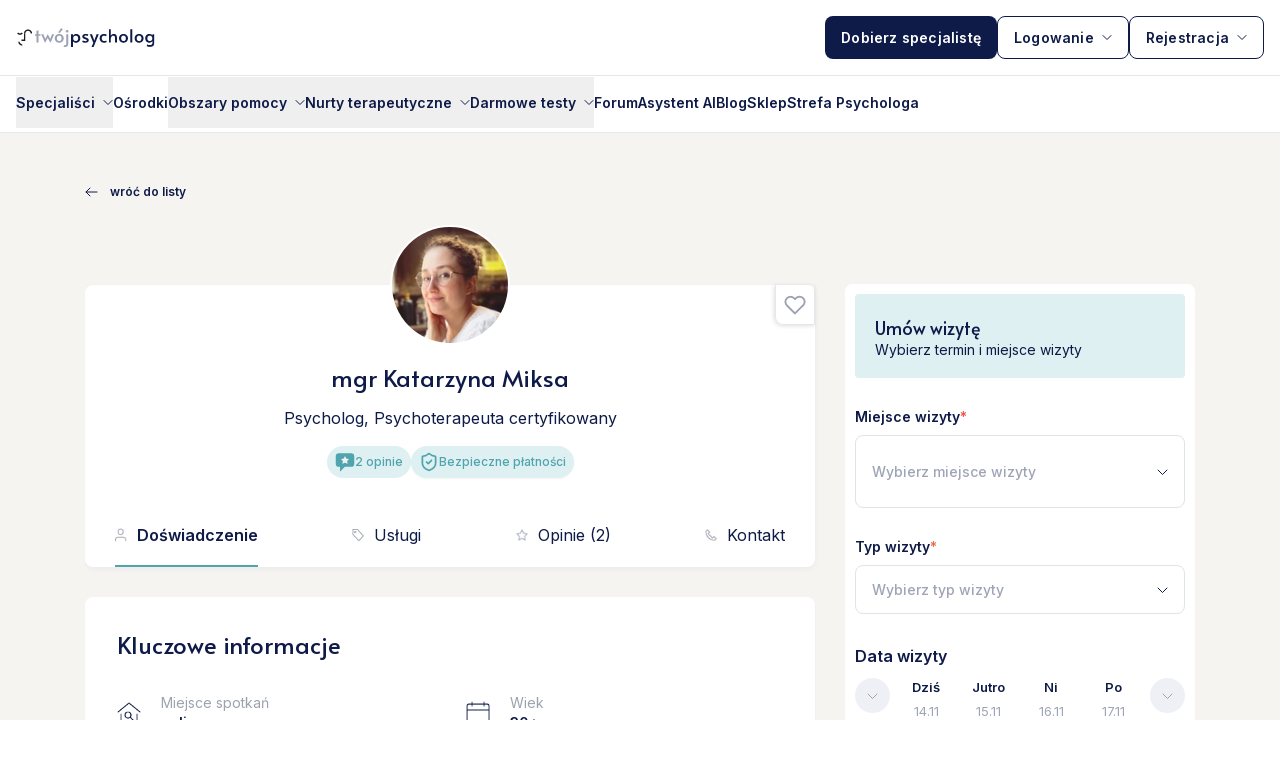

--- FILE ---
content_type: text/html; charset=utf-8
request_url: https://twojpsycholog.pl/profil-psychologa/katarzyna-miksa-2556
body_size: 42457
content:
<!DOCTYPE html><html lang="pl"><head><meta charSet="utf-8" data-next-head=""/><meta name="viewport" content="width=device-width" data-next-head=""/><title data-next-head="">mgr Katarzyna Miksa - psycholog, psychoterapeuta certyfikowany</title><link rel="stylesheet" href="/_next/static/css/bfa4682974e61c4a.css" data-n-g=""/><link rel="stylesheet" href="/_next/static/css/6011a993df4660ff.css" data-n-p=""/><link rel="stylesheet" href="/_next/static/css/b73b8312169fa13f.css" data-n-p=""/><link rel="stylesheet" href="/_next/static/css/31b13477d2cd5538.css" data-n-p=""/><link rel="stylesheet" href="/_next/static/css/8290048a99e14144.css" data-n-p=""/><link rel="stylesheet" href="/_next/static/css/8aa3b0cd96d0fcb0.css" data-n-p=""/><link rel="stylesheet" href="/_next/static/css/abb0c769c7ff26f9.css" data-n-p=""/><link rel="stylesheet" href="/_next/static/css/cbd3f01d926f1485.css" data-n-p=""/><link rel="preload" href="/_next/static/media/e4af272ccee01ff0-s.p.woff2" as="font" type="font/woff2" crossorigin="anonymous" data-next-font="size-adjust"/><link rel="preload" href="/_next/static/media/ed55615f169fe0bb-s.p.woff2" as="font" type="font/woff2" crossorigin="anonymous" data-next-font="size-adjust"/><link rel="preload" href="/_next/static/media/aa6c9c5050491817-s.p.woff2" as="font" type="font/woff2" crossorigin="anonymous" data-next-font="size-adjust"/><link rel="preload" href="/_next/static/media/c4a2ca76cbcd952a-s.p.woff2" as="font" type="font/woff2" crossorigin="anonymous" data-next-font="size-adjust"/><link rel="preload" href="/_next/static/media/53d7b5a1207dce62-s.p.woff2" as="font" type="font/woff2" crossorigin="anonymous" data-next-font="size-adjust"/><link rel="preload" href="/_next/static/css/bfa4682974e61c4a.css" as="style"/><link rel="preload" href="/_next/static/css/6011a993df4660ff.css" as="style"/><link rel="preload" href="/_next/static/css/b73b8312169fa13f.css" as="style"/><link rel="preload" href="/_next/static/css/31b13477d2cd5538.css" as="style"/><link rel="preload" href="/_next/static/css/8290048a99e14144.css" as="style"/><link rel="preload" href="/_next/static/css/8aa3b0cd96d0fcb0.css" as="style"/><link rel="preload" href="/_next/static/css/abb0c769c7ff26f9.css" as="style"/><link rel="preload" href="/_next/static/css/cbd3f01d926f1485.css" as="style"/><noscript data-n-css=""></noscript><script defer="" nomodule="" src="/_next/static/chunks/polyfills-42372ed130431b0a.js"></script><script src="/_next/static/chunks/webpack-ce57d44f822b9ca5.js" defer=""></script><script src="/_next/static/chunks/framework-0e0076e204900649.js" defer=""></script><script src="/_next/static/chunks/main-ecab2d0a7f01694e.js" defer=""></script><script src="/_next/static/chunks/pages/_app-6fed6e6c9317f10f.js" defer=""></script><script src="/_next/static/chunks/3497-240bda0df61cff17.js" defer=""></script><script src="/_next/static/chunks/1106-3fb45e32d958aea9.js" defer=""></script><script src="/_next/static/chunks/8531-c67e132029a26d68.js" defer=""></script><script src="/_next/static/chunks/743-45c4e31bfcb716ee.js" defer=""></script><script src="/_next/static/chunks/3117-d774643af713577d.js" defer=""></script><script src="/_next/static/chunks/8566-18da7d05689779fb.js" defer=""></script><script src="/_next/static/chunks/5804-e1c32ed7c87226bb.js" defer=""></script><script src="/_next/static/chunks/7425-dc12c956aee918ea.js" defer=""></script><script src="/_next/static/chunks/1347-3ea8a5c1f86a9664.js" defer=""></script><script src="/_next/static/chunks/2586-2b7cc617990249dc.js" defer=""></script><script src="/_next/static/chunks/4091-f58f97c35c364169.js" defer=""></script><script src="/_next/static/chunks/6865-74f9374c31c0bf23.js" defer=""></script><script src="/_next/static/chunks/3681-42c6c7317987406a.js" defer=""></script><script src="/_next/static/chunks/4454-2943596e6195c45c.js" defer=""></script><script src="/_next/static/chunks/3730-ce2b16b9449399cf.js" defer=""></script><script src="/_next/static/chunks/8399-60153822d03fead8.js" defer=""></script><script src="/_next/static/chunks/5849-8c3068a6c7883293.js" defer=""></script><script src="/_next/static/chunks/1996-735bc76c8cc76552.js" defer=""></script><script src="/_next/static/chunks/1311-7c53bef8b748ea96.js" defer=""></script><script src="/_next/static/chunks/9643-92cf12dc3b7d2268.js" defer=""></script><script src="/_next/static/chunks/5130-7c528a03b04eff5a.js" defer=""></script><script src="/_next/static/chunks/174-07a9eeb8a0f0832e.js" defer=""></script><script src="/_next/static/chunks/4600-ca68220b360d6bb4.js" defer=""></script><script src="/_next/static/chunks/pages/profil-psychologa/%5Bid%5D-1dd917f69a871cb6.js" defer=""></script><script src="/_next/static/Uzz_4FxmQa-LQaceqsSiF/_buildManifest.js" defer=""></script><script src="/_next/static/Uzz_4FxmQa-LQaceqsSiF/_ssgManifest.js" defer=""></script><link href="https://twojpsycholog.pl/profil-psychologa/katarzyna-miksa-2556" rel="canonical" data-next-head=""/><link href="/favicon.ico" rel="shortcut icon"/><meta content="https://twojpsycholog.pl/static/therapist-2556-avatar-2024-06-14-dG3keFTrhL-0a53b9a2-2579-4bf6-90e4-f0e60e479ad7-2jpg-branding.jpg" property="og:image" data-next-head=""/><meta content="mgr Katarzyna Miksa - psycholog, psychoterapeuta certyfikowany" property="og:title" data-next-head=""/><meta content="mgr Katarzyna Miksa - psycholog, psychoterapeuta certyfikowany" property="og:site_name" data-next-head=""/><meta content="Umów wizytę u mgr Katarzyna Miksa. Sprawdź opinie pacjentów i dostępne terminy wizyty. Zarezerwuj termin już dzisiaj!" name="description" data-next-head=""/><meta content="Umów wizytę u mgr Katarzyna Miksa. Sprawdź opinie pacjentów i dostępne terminy wizyty. Zarezerwuj termin już dzisiaj!" name="og:description" data-next-head=""/><meta content="index,follow" name="robots" data-next-head=""/><meta content="31sljvvsahnb58sha7bj6weun8jwo6" name="facebook-domain-verification"/></head><body><div id="__next"><main class="__variable_37ef13 __variable_f0ecbb __variable_2b7985 __variable_10f679 __variable_85a58a"><div class="layout_container__1jPrg"><div class="h-[57px] lg:h-[133px]"></div><nav class="fixed top-0 z-50 w-full"><div class="fixed top-0 z-50 w-full border-b bg-white p-4 shadow-md lg:static"><div class="mx-auto flex max-w-7xl items-center justify-between"><a class="inline-flex items-center" href="/"><img alt="Logo" loading="lazy" width="140" height="19" decoding="async" data-nimg="1" style="color:transparent" src="/_next/static/media/Logo.52a90dec.svg"/></a><div class="lg:hidden"><div class="flex items-center"><button class="flex h-6 w-6 cursor-pointer flex-col justify-between transition-transform duration-[330ms] ease-out "><div class="h-0.5 w-[12px] origin-right transform rounded-full bg-primary transition-transform duration-[330ms] -translate-y-0.5"></div><div class="h-0.5 w-full rounded-full bg-primary"></div><div class="h-0.5 w-[12px] origin-left transform self-end rounded-full bg-primary transition-transform duration-[330ms] translate-y-0.5"></div></button></div></div><div class="hidden lg:flex lg:gap-3"><a class="px-4 py-2.5 button" href="/dobor-specjalisty">Dobierz specjalistę</a><div class="relative"><button class="px-4 py-2.5 button button-inverse">Logowanie<img alt="ArrowChevronUpIcon" loading="lazy" width="10" height="5" decoding="async" data-nimg="1" class="ml-2 transition rotate-180" style="color:transparent" src="/_next/static/media/ArrowChevronUpIcon.c67aa02f.svg"/></button></div><div class="relative"><button class="px-4 py-2.5 button button-inverse">Rejestracja<img alt="ArrowChevronUpIcon" loading="lazy" width="10" height="5" decoding="async" data-nimg="1" class="ml-2 transition rotate-180" style="color:transparent" src="/_next/static/media/ArrowChevronUpIcon.c67aa02f.svg"/></button></div></div></div></div><div class="hidden h-[57px] w-full bg-white transition lg:block"><div class="hidden h-[57px] border-b px-4 lg:block"><div class="relative mx-auto flex h-[56px] max-w-7xl items-center justify-between"><div class="flex gap-6 xl:gap-7"><nav aria-label="Menu specjalistów" class="relative w-full md:w-auto"><button aria-controls="specialists-menu" aria-expanded="false" class="inline-flex items-center border-b-4 border-white py-4 font-semibold font-body-s lg:font-body-xs lg:hover:underline xl:text-[13px] xl:font-body-s"><span>Specjaliści</span><img alt="Rozwiń menu" loading="lazy" width="10" height="10" decoding="async" data-nimg="1" class="ml-2 transition rotate-180" style="color:transparent" src="/_next/static/media/ArrowChevronUpIcon.c67aa02f.svg"/></button><div class="left-0 top-10 z-30 w-full min-w-60 rounded-md bg-white lg:absolute lg:mt-0 lg:border lg:shadow-lg hidden" id="specialists-menu" role="menu"><div class="m-0 list-none p-0"><div class="px-4 py-2 group relative block font-semibold transition font-body-xs lg:hover:bg-gray-100"><div aria-haspopup="true" class="flex cursor-pointer items-center justify-between" role="button" tabindex="0">Online</div><div class="rounded-md bg-white text-sm transition-all duration-200 lg:text-xs lg:shadow-md invisible absolute left-full top-0 opacity-0 lg:group-hover:visible lg:group-hover:opacity-100" role="menu"><div class="flex flex-col lg:flex-row"><div class="lg:inline-block"><div class="mb-2 last:mb-0"><h4 class="whitespace-nowrap bg-gray-100 px-4 py-2 text-sm font-semibold">Specjaliści</h4><div class="m-0 list-none p-0"><a class="inline-block w-full whitespace-nowrap px-4 py-2 lg:hover:bg-gray-100 lg:hover:underline" rel="noopener" role="menuitem" href="/lista-wszystkich-psychologow?visitLocations=%5B%22ONLINE%22%5D">Psycholog/Psychoterapeuta Online</a><a class="inline-block w-full whitespace-nowrap px-4 py-2 lg:hover:bg-gray-100 lg:hover:underline" rel="noopener" role="menuitem" href="/psychodietetycy?visitLocations=%5B%22ONLINE%22%5D">Psychodietetyk Online</a><a class="inline-block w-full whitespace-nowrap px-4 py-2 lg:hover:bg-gray-100 lg:hover:underline" rel="noopener" role="menuitem" href="/psycholodzy-dzieciecy?visitLocations=%5B%22ONLINE%22%5D">Psycholog dziecięcy Online</a><a class="inline-block w-full whitespace-nowrap px-4 py-2 lg:hover:bg-gray-100 lg:hover:underline" rel="noopener" role="menuitem" href="/seksuolodzy?visitLocations=%5B%22ONLINE%22%5D">Seksuolog Online</a><a class="inline-block w-full whitespace-nowrap px-4 py-2 lg:hover:bg-gray-100 lg:hover:underline" rel="noopener" role="menuitem" href="/terapeuci-uzaleznien?visitLocations=%5B%22ONLINE%22%5D">Terapeuta uzależnień Online</a></div></div></div><div class="lg:inline-block lg:border-l lg:border-gray-200"><div class="mb-2 last:mb-0"><h4 class="whitespace-nowrap bg-gray-100 px-4 py-2 text-sm font-semibold">Rodzaje terapii</h4><div class="m-0 list-none p-0"><a class="inline-block w-full whitespace-nowrap px-4 py-2 lg:hover:bg-gray-100 lg:hover:underline" rel="noopener" role="menuitem" href="/terapia-dla-par?visitLocations=%5B%22ONLINE%22%5D">Terapia dla par Online</a><a class="inline-block w-full whitespace-nowrap px-4 py-2 lg:hover:bg-gray-100 lg:hover:underline" rel="noopener" role="menuitem" href="/terapia-grupowa?visitLocations=%5B%22ONLINE%22%5D">Terapia grupowa Online</a><a class="inline-block w-full whitespace-nowrap px-4 py-2 lg:hover:bg-gray-100 lg:hover:underline" rel="noopener" role="menuitem" href="/terapia-indywidualna?visitLocations=%5B%22ONLINE%22%5D">Terapia indywidualna Online</a></div></div><div class="mb-2 last:mb-0"><h4 class="whitespace-nowrap bg-gray-100 px-4 py-2 text-sm font-semibold">Metody leczenia</h4><div class="m-0 list-none p-0"><a class="inline-block w-full whitespace-nowrap px-4 py-2 lg:hover:bg-gray-100 lg:hover:underline" rel="noopener" role="menuitem" href="/leczenie-adhd?visitLocations=%5B%22ONLINE%22%5D">Leczenie ADHD Online</a><a class="inline-block w-full whitespace-nowrap px-4 py-2 lg:hover:bg-gray-100 lg:hover:underline" rel="noopener" role="menuitem" href="/leczenie-alkoholizmu?visitLocations=%5B%22ONLINE%22%5D">Leczenie alkoholizmu Online</a><a class="inline-block w-full whitespace-nowrap px-4 py-2 lg:hover:bg-gray-100 lg:hover:underline" rel="noopener" role="menuitem" href="/leczenie-depresji?visitLocations=%5B%22ONLINE%22%5D">Leczenie depresji Online</a><a class="inline-block w-full whitespace-nowrap px-4 py-2 lg:hover:bg-gray-100 lg:hover:underline" rel="noopener" role="menuitem" href="/leczenie-zaburzen-odzywiania?visitLocations=%5B%22ONLINE%22%5D">Leczenie zaburzeń odżywiania Online</a></div></div></div></div></div></div><div class="px-4 py-2 group relative block font-semibold transition font-body-xs lg:hover:bg-gray-100"><div aria-haspopup="true" class="flex cursor-pointer items-center justify-between" role="button" tabindex="0">Warszawa</div><div class="rounded-md bg-white text-sm transition-all duration-200 lg:text-xs lg:shadow-md invisible absolute left-full top-0 opacity-0 lg:group-hover:visible lg:group-hover:opacity-100" role="menu"><div class="flex flex-col lg:flex-row"><div class="lg:inline-block"><div class="mb-2 last:mb-0"><h4 class="whitespace-nowrap bg-gray-100 px-4 py-2 text-sm font-semibold">Specjaliści</h4><div class="m-0 list-none p-0"><a class="inline-block w-full whitespace-nowrap px-4 py-2 lg:hover:bg-gray-100 lg:hover:underline" rel="noopener" role="menuitem" href="/lista-psychologow/warszawa">Psycholog/Psychoterapeuta Warszawa</a><a class="inline-block w-full whitespace-nowrap px-4 py-2 lg:hover:bg-gray-100 lg:hover:underline" rel="noopener" role="menuitem" href="/psychodietetycy/warszawa">Psychodietetyk Warszawa</a><a class="inline-block w-full whitespace-nowrap px-4 py-2 lg:hover:bg-gray-100 lg:hover:underline" rel="noopener" role="menuitem" href="/psycholodzy-dzieciecy/warszawa">Psycholog dziecięcy Warszawa</a><a class="inline-block w-full whitespace-nowrap px-4 py-2 lg:hover:bg-gray-100 lg:hover:underline" rel="noopener" role="menuitem" href="/seksuolodzy/warszawa">Seksuolog Warszawa</a><a class="inline-block w-full whitespace-nowrap px-4 py-2 lg:hover:bg-gray-100 lg:hover:underline" rel="noopener" role="menuitem" href="/terapeuci-uzaleznien/warszawa">Terapeuta uzależnień Warszawa</a></div></div></div><div class="lg:inline-block lg:border-l lg:border-gray-200"><div class="mb-2 last:mb-0"><h4 class="whitespace-nowrap bg-gray-100 px-4 py-2 text-sm font-semibold">Rodzaje terapii</h4><div class="m-0 list-none p-0"><a class="inline-block w-full whitespace-nowrap px-4 py-2 lg:hover:bg-gray-100 lg:hover:underline" rel="noopener" role="menuitem" href="/terapia-dla-par/warszawa">Terapia dla par Warszawa</a><a class="inline-block w-full whitespace-nowrap px-4 py-2 lg:hover:bg-gray-100 lg:hover:underline" rel="noopener" role="menuitem" href="/terapia-grupowa/warszawa">Terapia grupowa Warszawa</a><a class="inline-block w-full whitespace-nowrap px-4 py-2 lg:hover:bg-gray-100 lg:hover:underline" rel="noopener" role="menuitem" href="/terapia-indywidualna/warszawa">Terapia indywidualna Warszawa</a></div></div><div class="mb-2 last:mb-0"><h4 class="whitespace-nowrap bg-gray-100 px-4 py-2 text-sm font-semibold">Metody leczenia</h4><div class="m-0 list-none p-0"><a class="inline-block w-full whitespace-nowrap px-4 py-2 lg:hover:bg-gray-100 lg:hover:underline" rel="noopener" role="menuitem" href="/leczenie-adhd/warszawa">Leczenie ADHD Warszawa</a><a class="inline-block w-full whitespace-nowrap px-4 py-2 lg:hover:bg-gray-100 lg:hover:underline" rel="noopener" role="menuitem" href="/leczenie-alkoholizmu/warszawa">Leczenie alkoholizmu Warszawa</a><a class="inline-block w-full whitespace-nowrap px-4 py-2 lg:hover:bg-gray-100 lg:hover:underline" rel="noopener" role="menuitem" href="/leczenie-depresji/warszawa">Leczenie depresji Warszawa</a><a class="inline-block w-full whitespace-nowrap px-4 py-2 lg:hover:bg-gray-100 lg:hover:underline" rel="noopener" role="menuitem" href="/leczenie-zaburzen-odzywiania/warszawa">Leczenie zaburzeń odżywiania Warszawa</a></div></div></div></div></div></div><div class="px-4 py-2 group relative block font-semibold transition font-body-xs lg:hover:bg-gray-100"><div aria-haspopup="true" class="flex cursor-pointer items-center justify-between" role="button" tabindex="0">Kraków</div><div class="rounded-md bg-white text-sm transition-all duration-200 lg:text-xs lg:shadow-md invisible absolute left-full top-0 opacity-0 lg:group-hover:visible lg:group-hover:opacity-100" role="menu"><div class="flex flex-col lg:flex-row"><div class="lg:inline-block"><div class="mb-2 last:mb-0"><h4 class="whitespace-nowrap bg-gray-100 px-4 py-2 text-sm font-semibold">Specjaliści</h4><div class="m-0 list-none p-0"><a class="inline-block w-full whitespace-nowrap px-4 py-2 lg:hover:bg-gray-100 lg:hover:underline" rel="noopener" role="menuitem" href="/lista-psychologow/krakow">Psycholog/Psychoterapeuta Kraków</a><a class="inline-block w-full whitespace-nowrap px-4 py-2 lg:hover:bg-gray-100 lg:hover:underline" rel="noopener" role="menuitem" href="/psychodietetycy/krakow">Psychodietetyk Kraków</a><a class="inline-block w-full whitespace-nowrap px-4 py-2 lg:hover:bg-gray-100 lg:hover:underline" rel="noopener" role="menuitem" href="/psycholodzy-dzieciecy/krakow">Psycholog dziecięcy Kraków</a><a class="inline-block w-full whitespace-nowrap px-4 py-2 lg:hover:bg-gray-100 lg:hover:underline" rel="noopener" role="menuitem" href="/seksuolodzy/krakow">Seksuolog Kraków</a><a class="inline-block w-full whitespace-nowrap px-4 py-2 lg:hover:bg-gray-100 lg:hover:underline" rel="noopener" role="menuitem" href="/terapeuci-uzaleznien/krakow">Terapeuta uzależnień Kraków</a></div></div></div><div class="lg:inline-block lg:border-l lg:border-gray-200"><div class="mb-2 last:mb-0"><h4 class="whitespace-nowrap bg-gray-100 px-4 py-2 text-sm font-semibold">Rodzaje terapii</h4><div class="m-0 list-none p-0"><a class="inline-block w-full whitespace-nowrap px-4 py-2 lg:hover:bg-gray-100 lg:hover:underline" rel="noopener" role="menuitem" href="/terapia-dla-par/krakow">Terapia dla par Kraków</a><a class="inline-block w-full whitespace-nowrap px-4 py-2 lg:hover:bg-gray-100 lg:hover:underline" rel="noopener" role="menuitem" href="/terapia-grupowa/krakow">Terapia grupowa Kraków</a><a class="inline-block w-full whitespace-nowrap px-4 py-2 lg:hover:bg-gray-100 lg:hover:underline" rel="noopener" role="menuitem" href="/terapia-indywidualna/krakow">Terapia indywidualna Kraków</a></div></div><div class="mb-2 last:mb-0"><h4 class="whitespace-nowrap bg-gray-100 px-4 py-2 text-sm font-semibold">Metody leczenia</h4><div class="m-0 list-none p-0"><a class="inline-block w-full whitespace-nowrap px-4 py-2 lg:hover:bg-gray-100 lg:hover:underline" rel="noopener" role="menuitem" href="/leczenie-adhd/krakow">Leczenie ADHD Kraków</a><a class="inline-block w-full whitespace-nowrap px-4 py-2 lg:hover:bg-gray-100 lg:hover:underline" rel="noopener" role="menuitem" href="/leczenie-alkoholizmu/krakow">Leczenie alkoholizmu Kraków</a><a class="inline-block w-full whitespace-nowrap px-4 py-2 lg:hover:bg-gray-100 lg:hover:underline" rel="noopener" role="menuitem" href="/leczenie-depresji/krakow">Leczenie depresji Kraków</a><a class="inline-block w-full whitespace-nowrap px-4 py-2 lg:hover:bg-gray-100 lg:hover:underline" rel="noopener" role="menuitem" href="/leczenie-zaburzen-odzywiania/krakow">Leczenie zaburzeń odżywiania Kraków</a></div></div></div></div></div></div><div class="px-4 py-2 group relative block font-semibold transition font-body-xs lg:hover:bg-gray-100"><div aria-haspopup="true" class="flex cursor-pointer items-center justify-between" role="button" tabindex="0">Gdańsk</div><div class="rounded-md bg-white text-sm transition-all duration-200 lg:text-xs lg:shadow-md invisible absolute left-full top-0 opacity-0 lg:group-hover:visible lg:group-hover:opacity-100" role="menu"><div class="flex flex-col lg:flex-row"><div class="lg:inline-block"><div class="mb-2 last:mb-0"><h4 class="whitespace-nowrap bg-gray-100 px-4 py-2 text-sm font-semibold">Specjaliści</h4><div class="m-0 list-none p-0"><a class="inline-block w-full whitespace-nowrap px-4 py-2 lg:hover:bg-gray-100 lg:hover:underline" rel="noopener" role="menuitem" href="/lista-psychologow/gdansk">Psycholog/Psychoterapeuta Gdańsk</a><a class="inline-block w-full whitespace-nowrap px-4 py-2 lg:hover:bg-gray-100 lg:hover:underline" rel="noopener" role="menuitem" href="/psychodietetycy/gdansk">Psychodietetyk Gdańsk</a><a class="inline-block w-full whitespace-nowrap px-4 py-2 lg:hover:bg-gray-100 lg:hover:underline" rel="noopener" role="menuitem" href="/psycholodzy-dzieciecy/gdansk">Psycholog dziecięcy Gdańsk</a><a class="inline-block w-full whitespace-nowrap px-4 py-2 lg:hover:bg-gray-100 lg:hover:underline" rel="noopener" role="menuitem" href="/seksuolodzy/gdansk">Seksuolog Gdańsk</a><a class="inline-block w-full whitespace-nowrap px-4 py-2 lg:hover:bg-gray-100 lg:hover:underline" rel="noopener" role="menuitem" href="/terapeuci-uzaleznien/gdansk">Terapeuta uzależnień Gdańsk</a></div></div></div><div class="lg:inline-block lg:border-l lg:border-gray-200"><div class="mb-2 last:mb-0"><h4 class="whitespace-nowrap bg-gray-100 px-4 py-2 text-sm font-semibold">Rodzaje terapii</h4><div class="m-0 list-none p-0"><a class="inline-block w-full whitespace-nowrap px-4 py-2 lg:hover:bg-gray-100 lg:hover:underline" rel="noopener" role="menuitem" href="/terapia-dla-par/gdansk">Terapia dla par Gdańsk</a><a class="inline-block w-full whitespace-nowrap px-4 py-2 lg:hover:bg-gray-100 lg:hover:underline" rel="noopener" role="menuitem" href="/terapia-grupowa/gdansk">Terapia grupowa Gdańsk</a><a class="inline-block w-full whitespace-nowrap px-4 py-2 lg:hover:bg-gray-100 lg:hover:underline" rel="noopener" role="menuitem" href="/terapia-indywidualna/gdansk">Terapia indywidualna Gdańsk</a></div></div><div class="mb-2 last:mb-0"><h4 class="whitespace-nowrap bg-gray-100 px-4 py-2 text-sm font-semibold">Metody leczenia</h4><div class="m-0 list-none p-0"><a class="inline-block w-full whitespace-nowrap px-4 py-2 lg:hover:bg-gray-100 lg:hover:underline" rel="noopener" role="menuitem" href="/leczenie-adhd/gdansk">Leczenie ADHD Gdańsk</a><a class="inline-block w-full whitespace-nowrap px-4 py-2 lg:hover:bg-gray-100 lg:hover:underline" rel="noopener" role="menuitem" href="/leczenie-alkoholizmu/gdansk">Leczenie alkoholizmu Gdańsk</a><a class="inline-block w-full whitespace-nowrap px-4 py-2 lg:hover:bg-gray-100 lg:hover:underline" rel="noopener" role="menuitem" href="/leczenie-depresji/gdansk">Leczenie depresji Gdańsk</a><a class="inline-block w-full whitespace-nowrap px-4 py-2 lg:hover:bg-gray-100 lg:hover:underline" rel="noopener" role="menuitem" href="/leczenie-zaburzen-odzywiania/gdansk">Leczenie zaburzeń odżywiania Gdańsk</a></div></div></div></div></div></div><div class="px-4 py-2 group relative block font-semibold transition font-body-xs lg:hover:bg-gray-100"><div aria-haspopup="true" class="flex cursor-pointer items-center justify-between" role="button" tabindex="0">Poznań</div><div class="rounded-md bg-white text-sm transition-all duration-200 lg:text-xs lg:shadow-md invisible absolute left-full top-0 opacity-0 lg:group-hover:visible lg:group-hover:opacity-100" role="menu"><div class="flex flex-col lg:flex-row"><div class="lg:inline-block"><div class="mb-2 last:mb-0"><h4 class="whitespace-nowrap bg-gray-100 px-4 py-2 text-sm font-semibold">Specjaliści</h4><div class="m-0 list-none p-0"><a class="inline-block w-full whitespace-nowrap px-4 py-2 lg:hover:bg-gray-100 lg:hover:underline" rel="noopener" role="menuitem" href="/lista-psychologow/poznan">Psycholog/Psychoterapeuta Poznań</a><a class="inline-block w-full whitespace-nowrap px-4 py-2 lg:hover:bg-gray-100 lg:hover:underline" rel="noopener" role="menuitem" href="/psychodietetycy/poznan">Psychodietetyk Poznań</a><a class="inline-block w-full whitespace-nowrap px-4 py-2 lg:hover:bg-gray-100 lg:hover:underline" rel="noopener" role="menuitem" href="/psycholodzy-dzieciecy/poznan">Psycholog dziecięcy Poznań</a><a class="inline-block w-full whitespace-nowrap px-4 py-2 lg:hover:bg-gray-100 lg:hover:underline" rel="noopener" role="menuitem" href="/seksuolodzy/poznan">Seksuolog Poznań</a><a class="inline-block w-full whitespace-nowrap px-4 py-2 lg:hover:bg-gray-100 lg:hover:underline" rel="noopener" role="menuitem" href="/terapeuci-uzaleznien/poznan">Terapeuta uzależnień Poznań</a></div></div></div><div class="lg:inline-block lg:border-l lg:border-gray-200"><div class="mb-2 last:mb-0"><h4 class="whitespace-nowrap bg-gray-100 px-4 py-2 text-sm font-semibold">Rodzaje terapii</h4><div class="m-0 list-none p-0"><a class="inline-block w-full whitespace-nowrap px-4 py-2 lg:hover:bg-gray-100 lg:hover:underline" rel="noopener" role="menuitem" href="/terapia-dla-par/poznan">Terapia dla par Poznań</a><a class="inline-block w-full whitespace-nowrap px-4 py-2 lg:hover:bg-gray-100 lg:hover:underline" rel="noopener" role="menuitem" href="/terapia-grupowa/poznan">Terapia grupowa Poznań</a><a class="inline-block w-full whitespace-nowrap px-4 py-2 lg:hover:bg-gray-100 lg:hover:underline" rel="noopener" role="menuitem" href="/terapia-indywidualna/poznan">Terapia indywidualna Poznań</a></div></div><div class="mb-2 last:mb-0"><h4 class="whitespace-nowrap bg-gray-100 px-4 py-2 text-sm font-semibold">Metody leczenia</h4><div class="m-0 list-none p-0"><a class="inline-block w-full whitespace-nowrap px-4 py-2 lg:hover:bg-gray-100 lg:hover:underline" rel="noopener" role="menuitem" href="/leczenie-adhd/poznan">Leczenie ADHD Poznań</a><a class="inline-block w-full whitespace-nowrap px-4 py-2 lg:hover:bg-gray-100 lg:hover:underline" rel="noopener" role="menuitem" href="/leczenie-alkoholizmu/poznan">Leczenie alkoholizmu Poznań</a><a class="inline-block w-full whitespace-nowrap px-4 py-2 lg:hover:bg-gray-100 lg:hover:underline" rel="noopener" role="menuitem" href="/leczenie-depresji/poznan">Leczenie depresji Poznań</a><a class="inline-block w-full whitespace-nowrap px-4 py-2 lg:hover:bg-gray-100 lg:hover:underline" rel="noopener" role="menuitem" href="/leczenie-zaburzen-odzywiania/poznan">Leczenie zaburzeń odżywiania Poznań</a></div></div></div></div></div></div><div class="px-4 py-2 group relative block font-semibold transition font-body-xs lg:hover:bg-gray-100"><div aria-haspopup="true" class="flex cursor-pointer items-center justify-between" role="button" tabindex="0">Wrocław</div><div class="rounded-md bg-white text-sm transition-all duration-200 lg:text-xs lg:shadow-md invisible absolute left-full top-0 opacity-0 lg:group-hover:visible lg:group-hover:opacity-100" role="menu"><div class="flex flex-col lg:flex-row"><div class="lg:inline-block"><div class="mb-2 last:mb-0"><h4 class="whitespace-nowrap bg-gray-100 px-4 py-2 text-sm font-semibold">Specjaliści</h4><div class="m-0 list-none p-0"><a class="inline-block w-full whitespace-nowrap px-4 py-2 lg:hover:bg-gray-100 lg:hover:underline" rel="noopener" role="menuitem" href="/lista-psychologow/wroclaw">Psycholog/Psychoterapeuta Wrocław</a><a class="inline-block w-full whitespace-nowrap px-4 py-2 lg:hover:bg-gray-100 lg:hover:underline" rel="noopener" role="menuitem" href="/psychodietetycy/wroclaw">Psychodietetyk Wrocław</a><a class="inline-block w-full whitespace-nowrap px-4 py-2 lg:hover:bg-gray-100 lg:hover:underline" rel="noopener" role="menuitem" href="/psycholodzy-dzieciecy/wroclaw">Psycholog dziecięcy Wrocław</a><a class="inline-block w-full whitespace-nowrap px-4 py-2 lg:hover:bg-gray-100 lg:hover:underline" rel="noopener" role="menuitem" href="/seksuolodzy/wroclaw">Seksuolog Wrocław</a><a class="inline-block w-full whitespace-nowrap px-4 py-2 lg:hover:bg-gray-100 lg:hover:underline" rel="noopener" role="menuitem" href="/terapeuci-uzaleznien/wroclaw">Terapeuta uzależnień Wrocław</a></div></div></div><div class="lg:inline-block lg:border-l lg:border-gray-200"><div class="mb-2 last:mb-0"><h4 class="whitespace-nowrap bg-gray-100 px-4 py-2 text-sm font-semibold">Rodzaje terapii</h4><div class="m-0 list-none p-0"><a class="inline-block w-full whitespace-nowrap px-4 py-2 lg:hover:bg-gray-100 lg:hover:underline" rel="noopener" role="menuitem" href="/terapia-dla-par/wroclaw">Terapia dla par Wrocław</a><a class="inline-block w-full whitespace-nowrap px-4 py-2 lg:hover:bg-gray-100 lg:hover:underline" rel="noopener" role="menuitem" href="/terapia-grupowa/wroclaw">Terapia grupowa Wrocław</a><a class="inline-block w-full whitespace-nowrap px-4 py-2 lg:hover:bg-gray-100 lg:hover:underline" rel="noopener" role="menuitem" href="/terapia-indywidualna/wroclaw">Terapia indywidualna Wrocław</a></div></div><div class="mb-2 last:mb-0"><h4 class="whitespace-nowrap bg-gray-100 px-4 py-2 text-sm font-semibold">Metody leczenia</h4><div class="m-0 list-none p-0"><a class="inline-block w-full whitespace-nowrap px-4 py-2 lg:hover:bg-gray-100 lg:hover:underline" rel="noopener" role="menuitem" href="/leczenie-adhd/wroclaw">Leczenie ADHD Wrocław</a><a class="inline-block w-full whitespace-nowrap px-4 py-2 lg:hover:bg-gray-100 lg:hover:underline" rel="noopener" role="menuitem" href="/leczenie-alkoholizmu/wroclaw">Leczenie alkoholizmu Wrocław</a><a class="inline-block w-full whitespace-nowrap px-4 py-2 lg:hover:bg-gray-100 lg:hover:underline" rel="noopener" role="menuitem" href="/leczenie-depresji/wroclaw">Leczenie depresji Wrocław</a><a class="inline-block w-full whitespace-nowrap px-4 py-2 lg:hover:bg-gray-100 lg:hover:underline" rel="noopener" role="menuitem" href="/leczenie-zaburzen-odzywiania/wroclaw">Leczenie zaburzeń odżywiania Wrocław</a></div></div></div></div></div></div><div class="px-4 py-2 group relative block font-semibold transition font-body-xs lg:hover:bg-gray-100"><div aria-haspopup="true" class="flex cursor-pointer items-center justify-between" role="button" tabindex="0">Łódź</div><div class="rounded-md bg-white text-sm transition-all duration-200 lg:text-xs lg:shadow-md invisible absolute left-full top-0 opacity-0 lg:group-hover:visible lg:group-hover:opacity-100" role="menu"><div class="flex flex-col lg:flex-row"><div class="lg:inline-block"><div class="mb-2 last:mb-0"><h4 class="whitespace-nowrap bg-gray-100 px-4 py-2 text-sm font-semibold">Specjaliści</h4><div class="m-0 list-none p-0"><a class="inline-block w-full whitespace-nowrap px-4 py-2 lg:hover:bg-gray-100 lg:hover:underline" rel="noopener" role="menuitem" href="/lista-psychologow/lodz">Psycholog/Psychoterapeuta Łódź</a><a class="inline-block w-full whitespace-nowrap px-4 py-2 lg:hover:bg-gray-100 lg:hover:underline" rel="noopener" role="menuitem" href="/psychodietetycy/lodz">Psychodietetyk Łódź</a><a class="inline-block w-full whitespace-nowrap px-4 py-2 lg:hover:bg-gray-100 lg:hover:underline" rel="noopener" role="menuitem" href="/psycholodzy-dzieciecy/lodz">Psycholog dziecięcy Łódź</a><a class="inline-block w-full whitespace-nowrap px-4 py-2 lg:hover:bg-gray-100 lg:hover:underline" rel="noopener" role="menuitem" href="/seksuolodzy/lodz">Seksuolog Łódź</a><a class="inline-block w-full whitespace-nowrap px-4 py-2 lg:hover:bg-gray-100 lg:hover:underline" rel="noopener" role="menuitem" href="/terapeuci-uzaleznien/lodz">Terapeuta uzależnień Łódź</a></div></div></div><div class="lg:inline-block lg:border-l lg:border-gray-200"><div class="mb-2 last:mb-0"><h4 class="whitespace-nowrap bg-gray-100 px-4 py-2 text-sm font-semibold">Rodzaje terapii</h4><div class="m-0 list-none p-0"><a class="inline-block w-full whitespace-nowrap px-4 py-2 lg:hover:bg-gray-100 lg:hover:underline" rel="noopener" role="menuitem" href="/terapia-dla-par/lodz">Terapia dla par Łódź</a><a class="inline-block w-full whitespace-nowrap px-4 py-2 lg:hover:bg-gray-100 lg:hover:underline" rel="noopener" role="menuitem" href="/terapia-grupowa/lodz">Terapia grupowa Łódź</a><a class="inline-block w-full whitespace-nowrap px-4 py-2 lg:hover:bg-gray-100 lg:hover:underline" rel="noopener" role="menuitem" href="/terapia-indywidualna/lodz">Terapia indywidualna Łódź</a></div></div><div class="mb-2 last:mb-0"><h4 class="whitespace-nowrap bg-gray-100 px-4 py-2 text-sm font-semibold">Metody leczenia</h4><div class="m-0 list-none p-0"><a class="inline-block w-full whitespace-nowrap px-4 py-2 lg:hover:bg-gray-100 lg:hover:underline" rel="noopener" role="menuitem" href="/leczenie-adhd/lodz">Leczenie ADHD Łódź</a><a class="inline-block w-full whitespace-nowrap px-4 py-2 lg:hover:bg-gray-100 lg:hover:underline" rel="noopener" role="menuitem" href="/leczenie-alkoholizmu/lodz">Leczenie alkoholizmu Łódź</a><a class="inline-block w-full whitespace-nowrap px-4 py-2 lg:hover:bg-gray-100 lg:hover:underline" rel="noopener" role="menuitem" href="/leczenie-depresji/lodz">Leczenie depresji Łódź</a><a class="inline-block w-full whitespace-nowrap px-4 py-2 lg:hover:bg-gray-100 lg:hover:underline" rel="noopener" role="menuitem" href="/leczenie-zaburzen-odzywiania/lodz">Leczenie zaburzeń odżywiania Łódź</a></div></div></div></div></div></div><div class="px-4 py-2 group relative block font-semibold transition font-body-xs lg:hover:bg-gray-100"><div aria-haspopup="true" class="flex cursor-pointer items-center justify-between" role="button" tabindex="0">Białystok</div><div class="rounded-md bg-white text-sm transition-all duration-200 lg:text-xs lg:shadow-md invisible absolute left-full top-0 opacity-0 lg:group-hover:visible lg:group-hover:opacity-100" role="menu"><div class="flex flex-col lg:flex-row"><div class="lg:inline-block"><div class="mb-2 last:mb-0"><h4 class="whitespace-nowrap bg-gray-100 px-4 py-2 text-sm font-semibold">Specjaliści</h4><div class="m-0 list-none p-0"><a class="inline-block w-full whitespace-nowrap px-4 py-2 lg:hover:bg-gray-100 lg:hover:underline" rel="noopener" role="menuitem" href="/lista-psychologow/bialystok">Psycholog/Psychoterapeuta Białystok</a><a class="inline-block w-full whitespace-nowrap px-4 py-2 lg:hover:bg-gray-100 lg:hover:underline" rel="noopener" role="menuitem" href="/psychodietetycy/bialystok">Psychodietetyk Białystok</a><a class="inline-block w-full whitespace-nowrap px-4 py-2 lg:hover:bg-gray-100 lg:hover:underline" rel="noopener" role="menuitem" href="/psycholodzy-dzieciecy/bialystok">Psycholog dziecięcy Białystok</a><a class="inline-block w-full whitespace-nowrap px-4 py-2 lg:hover:bg-gray-100 lg:hover:underline" rel="noopener" role="menuitem" href="/seksuolodzy/bialystok">Seksuolog Białystok</a><a class="inline-block w-full whitespace-nowrap px-4 py-2 lg:hover:bg-gray-100 lg:hover:underline" rel="noopener" role="menuitem" href="/terapeuci-uzaleznien/bialystok">Terapeuta uzależnień Białystok</a></div></div></div><div class="lg:inline-block lg:border-l lg:border-gray-200"><div class="mb-2 last:mb-0"><h4 class="whitespace-nowrap bg-gray-100 px-4 py-2 text-sm font-semibold">Rodzaje terapii</h4><div class="m-0 list-none p-0"><a class="inline-block w-full whitespace-nowrap px-4 py-2 lg:hover:bg-gray-100 lg:hover:underline" rel="noopener" role="menuitem" href="/terapia-dla-par/bialystok">Terapia dla par Białystok</a><a class="inline-block w-full whitespace-nowrap px-4 py-2 lg:hover:bg-gray-100 lg:hover:underline" rel="noopener" role="menuitem" href="/terapia-grupowa/bialystok">Terapia grupowa Białystok</a><a class="inline-block w-full whitespace-nowrap px-4 py-2 lg:hover:bg-gray-100 lg:hover:underline" rel="noopener" role="menuitem" href="/terapia-indywidualna/bialystok">Terapia indywidualna Białystok</a></div></div><div class="mb-2 last:mb-0"><h4 class="whitespace-nowrap bg-gray-100 px-4 py-2 text-sm font-semibold">Metody leczenia</h4><div class="m-0 list-none p-0"><a class="inline-block w-full whitespace-nowrap px-4 py-2 lg:hover:bg-gray-100 lg:hover:underline" rel="noopener" role="menuitem" href="/leczenie-adhd/bialystok">Leczenie ADHD Białystok</a><a class="inline-block w-full whitespace-nowrap px-4 py-2 lg:hover:bg-gray-100 lg:hover:underline" rel="noopener" role="menuitem" href="/leczenie-alkoholizmu/bialystok">Leczenie alkoholizmu Białystok</a><a class="inline-block w-full whitespace-nowrap px-4 py-2 lg:hover:bg-gray-100 lg:hover:underline" rel="noopener" role="menuitem" href="/leczenie-depresji/bialystok">Leczenie depresji Białystok</a><a class="inline-block w-full whitespace-nowrap px-4 py-2 lg:hover:bg-gray-100 lg:hover:underline" rel="noopener" role="menuitem" href="/leczenie-zaburzen-odzywiania/bialystok">Leczenie zaburzeń odżywiania Białystok</a></div></div></div></div></div></div><div class="px-4 py-2 group relative block font-semibold transition font-body-xs lg:hover:bg-gray-100"><div aria-haspopup="true" class="flex cursor-pointer items-center justify-between" role="button" tabindex="0">Bydgoszcz</div><div class="rounded-md bg-white text-sm transition-all duration-200 lg:text-xs lg:shadow-md invisible absolute left-full top-0 opacity-0 lg:group-hover:visible lg:group-hover:opacity-100" role="menu"><div class="flex flex-col lg:flex-row"><div class="lg:inline-block"><div class="mb-2 last:mb-0"><h4 class="whitespace-nowrap bg-gray-100 px-4 py-2 text-sm font-semibold">Specjaliści</h4><div class="m-0 list-none p-0"><a class="inline-block w-full whitespace-nowrap px-4 py-2 lg:hover:bg-gray-100 lg:hover:underline" rel="noopener" role="menuitem" href="/lista-psychologow/bydgoszcz">Psycholog/Psychoterapeuta Bydgoszcz</a><a class="inline-block w-full whitespace-nowrap px-4 py-2 lg:hover:bg-gray-100 lg:hover:underline" rel="noopener" role="menuitem" href="/psychodietetycy/bydgoszcz">Psychodietetyk Bydgoszcz</a><a class="inline-block w-full whitespace-nowrap px-4 py-2 lg:hover:bg-gray-100 lg:hover:underline" rel="noopener" role="menuitem" href="/psycholodzy-dzieciecy/bydgoszcz">Psycholog dziecięcy Bydgoszcz</a><a class="inline-block w-full whitespace-nowrap px-4 py-2 lg:hover:bg-gray-100 lg:hover:underline" rel="noopener" role="menuitem" href="/seksuolodzy/bydgoszcz">Seksuolog Bydgoszcz</a><a class="inline-block w-full whitespace-nowrap px-4 py-2 lg:hover:bg-gray-100 lg:hover:underline" rel="noopener" role="menuitem" href="/terapeuci-uzaleznien/bydgoszcz">Terapeuta uzależnień Bydgoszcz</a></div></div></div><div class="lg:inline-block lg:border-l lg:border-gray-200"><div class="mb-2 last:mb-0"><h4 class="whitespace-nowrap bg-gray-100 px-4 py-2 text-sm font-semibold">Rodzaje terapii</h4><div class="m-0 list-none p-0"><a class="inline-block w-full whitespace-nowrap px-4 py-2 lg:hover:bg-gray-100 lg:hover:underline" rel="noopener" role="menuitem" href="/terapia-dla-par/bydgoszcz">Terapia dla par Bydgoszcz</a><a class="inline-block w-full whitespace-nowrap px-4 py-2 lg:hover:bg-gray-100 lg:hover:underline" rel="noopener" role="menuitem" href="/terapia-grupowa/bydgoszcz">Terapia grupowa Bydgoszcz</a><a class="inline-block w-full whitespace-nowrap px-4 py-2 lg:hover:bg-gray-100 lg:hover:underline" rel="noopener" role="menuitem" href="/terapia-indywidualna/bydgoszcz">Terapia indywidualna Bydgoszcz</a></div></div><div class="mb-2 last:mb-0"><h4 class="whitespace-nowrap bg-gray-100 px-4 py-2 text-sm font-semibold">Metody leczenia</h4><div class="m-0 list-none p-0"><a class="inline-block w-full whitespace-nowrap px-4 py-2 lg:hover:bg-gray-100 lg:hover:underline" rel="noopener" role="menuitem" href="/leczenie-adhd/bydgoszcz">Leczenie ADHD Bydgoszcz</a><a class="inline-block w-full whitespace-nowrap px-4 py-2 lg:hover:bg-gray-100 lg:hover:underline" rel="noopener" role="menuitem" href="/leczenie-alkoholizmu/bydgoszcz">Leczenie alkoholizmu Bydgoszcz</a><a class="inline-block w-full whitespace-nowrap px-4 py-2 lg:hover:bg-gray-100 lg:hover:underline" rel="noopener" role="menuitem" href="/leczenie-depresji/bydgoszcz">Leczenie depresji Bydgoszcz</a><a class="inline-block w-full whitespace-nowrap px-4 py-2 lg:hover:bg-gray-100 lg:hover:underline" rel="noopener" role="menuitem" href="/leczenie-zaburzen-odzywiania/bydgoszcz">Leczenie zaburzeń odżywiania Bydgoszcz</a></div></div></div></div></div></div><div class="px-4 py-2 group relative block font-semibold transition font-body-xs lg:hover:bg-gray-100"><div aria-haspopup="true" class="flex cursor-pointer items-center justify-between" role="button" tabindex="0">Wszyscy specjaliści</div><div class="rounded-md bg-white text-sm transition-all duration-200 lg:text-xs lg:shadow-md invisible absolute left-full top-0 opacity-0 lg:group-hover:visible lg:group-hover:opacity-100" role="menu"><div class="flex flex-col lg:flex-row"><div class="lg:inline-block"><div class="mb-2 last:mb-0"><h4 class="whitespace-nowrap bg-gray-100 px-4 py-2 text-sm font-semibold">Specjaliści</h4><div class="m-0 list-none p-0"><a class="inline-block w-full whitespace-nowrap px-4 py-2 lg:hover:bg-gray-100 lg:hover:underline" rel="noopener" role="menuitem" href="/lista-wszystkich-psychologow">Psycholog/Psychoterapeuta</a><a class="inline-block w-full whitespace-nowrap px-4 py-2 lg:hover:bg-gray-100 lg:hover:underline" rel="noopener" role="menuitem" href="/psychodietetycy">Psychodietetyk</a><a class="inline-block w-full whitespace-nowrap px-4 py-2 lg:hover:bg-gray-100 lg:hover:underline" rel="noopener" role="menuitem" href="/psycholodzy-dzieciecy">Psycholog dziecięcy</a><a class="inline-block w-full whitespace-nowrap px-4 py-2 lg:hover:bg-gray-100 lg:hover:underline" rel="noopener" role="menuitem" href="/seksuolodzy">Seksuolog</a><a class="inline-block w-full whitespace-nowrap px-4 py-2 lg:hover:bg-gray-100 lg:hover:underline" rel="noopener" role="menuitem" href="/terapeuci-uzaleznien">Terapeuta uzależnień</a></div></div></div><div class="lg:inline-block lg:border-l lg:border-gray-200"><div class="mb-2 last:mb-0"><h4 class="whitespace-nowrap bg-gray-100 px-4 py-2 text-sm font-semibold">Rodzaje terapii</h4><div class="m-0 list-none p-0"><a class="inline-block w-full whitespace-nowrap px-4 py-2 lg:hover:bg-gray-100 lg:hover:underline" rel="noopener" role="menuitem" href="/terapia-dla-par">Terapia dla par</a><a class="inline-block w-full whitespace-nowrap px-4 py-2 lg:hover:bg-gray-100 lg:hover:underline" rel="noopener" role="menuitem" href="/terapia-grupowa">Terapia grupowa</a><a class="inline-block w-full whitespace-nowrap px-4 py-2 lg:hover:bg-gray-100 lg:hover:underline" rel="noopener" role="menuitem" href="/terapia-indywidualna">Terapia indywidualna</a></div></div><div class="mb-2 last:mb-0"><h4 class="whitespace-nowrap bg-gray-100 px-4 py-2 text-sm font-semibold">Metody leczenia</h4><div class="m-0 list-none p-0"><a class="inline-block w-full whitespace-nowrap px-4 py-2 lg:hover:bg-gray-100 lg:hover:underline" rel="noopener" role="menuitem" href="/leczenie-adhd">Leczenie ADHD</a><a class="inline-block w-full whitespace-nowrap px-4 py-2 lg:hover:bg-gray-100 lg:hover:underline" rel="noopener" role="menuitem" href="/leczenie-alkoholizmu">Leczenie alkoholizmu</a><a class="inline-block w-full whitespace-nowrap px-4 py-2 lg:hover:bg-gray-100 lg:hover:underline" rel="noopener" role="menuitem" href="/leczenie-depresji">Leczenie depresji</a><a class="inline-block w-full whitespace-nowrap px-4 py-2 lg:hover:bg-gray-100 lg:hover:underline" rel="noopener" role="menuitem" href="/leczenie-zaburzen-odzywiania">Leczenie zaburzeń odżywiania</a></div></div></div></div></div></div></div></div></nav><a class="block py-4 font-semibold border-white inline-block border-b-4 py-4 font-semibold font-body-s lg:font-body-xs lg:hover:underline xl:text-[13px] xl:font-body-s" href="/lista-wszystkich-osrodkow">Ośrodki</a><nav aria-label="Obszary pomocy" class="relative w-full md:w-auto"><button aria-controls="help-areas-menu" aria-expanded="false" class="inline-flex items-center border-b-4 border-white py-4 font-semibold font-body-s lg:font-body-xs lg:hover:underline xl:text-[13px] xl:font-body-s"><span>Obszary pomocy</span><img alt="Rozwiń menu" loading="lazy" width="10" height="10" decoding="async" data-nimg="1" class="ml-2 transition rotate-180" style="color:transparent" src="/_next/static/media/ArrowChevronUpIcon.c67aa02f.svg"/></button><div class="left-0 top-10 z-30 mt-2 w-full min-w-60 rounded-md bg-white lg:absolute lg:mt-0 lg:border lg:shadow-lg hidden" id="help-areas-menu" role="menu"><div class="m-0 list-none p-0"><a class="inline-block w-full px-4 pt-4 hover:underline block font-semibold transition font-body-xs" rel="noopener" role="menuitem" href="/obszary-pomocy/adhd">ADHD</a><a class="inline-block w-full px-4 pt-4 hover:underline block font-semibold transition font-body-xs" rel="noopener" role="menuitem" href="/obszary-pomocy/borderline">Borderline</a><a class="inline-block w-full px-4 pt-4 hover:underline block font-semibold transition font-body-xs" rel="noopener" role="menuitem" href="/obszary-pomocy/zaburzenie-dwubiegunowe">Zaburzenie dwubiegunowe</a><a class="inline-block w-full px-4 pt-4 hover:underline block font-semibold transition font-body-xs" rel="noopener" role="menuitem" href="/obszary-pomocy/depresja">Depresja</a><a class="inline-block w-full px-4 pt-4 hover:underline block font-semibold transition font-body-xs" rel="noopener" role="menuitem" href="/obszary-pomocy/mobbing">Mobbing</a><a class="inline-block w-full px-4 pt-4 hover:underline block font-semibold transition font-body-xs" rel="noopener" role="menuitem" href="/obszary-pomocy/ocd-zaburzenie-obsesyjno-kompulsyjne">OCD</a><a class="inline-block w-full px-4 pt-4 hover:underline block font-semibold transition font-body-xs" rel="noopener" role="menuitem" href="/obszary-pomocy/ptsd">PTSD</a><a class="inline-block w-full px-4 pt-4 hover:underline block font-semibold transition font-body-xs" rel="noopener" role="menuitem" href="/obszary-pomocy/spektrum-autyzmu">Spektrum autyzmu</a><a class="inline-block w-full px-4 pt-4 hover:underline block font-semibold transition font-body-xs" rel="noopener" role="menuitem" href="/obszary-pomocy/wypalenie-zawodowe">Wypalenie zawodowe</a><a class="inline-block w-full px-4 pt-4 hover:underline block font-semibold transition font-body-xs" rel="noopener" role="menuitem" href="/obszary-pomocy/zaburzenia-lekowe">Zaburzenia lękowe</a><a class="inline-block w-full p-4 hover:underline block font-semibold transition font-body-xs" rel="noopener" role="menuitem" href="/obszary-pomocy">Wszystkie obszary pomocy</a></div></div></nav><nav aria-label="Nurty terapeutyczne" class="relative w-full md:w-auto"><button aria-controls="help-areas-menu" aria-expanded="false" class="inline-flex items-center border-b-4 border-white py-4 font-semibold font-body-s lg:font-body-xs lg:hover:underline xl:text-[13px] xl:font-body-s"><span>Nurty terapeutyczne</span><img alt="Rozwiń menu" loading="lazy" width="10" height="10" decoding="async" data-nimg="1" class="ml-2 transition rotate-180" style="color:transparent" src="/_next/static/media/ArrowChevronUpIcon.c67aa02f.svg"/></button><div class="left-0 top-10 z-30 mt-2 w-full min-w-60 rounded-md bg-white lg:absolute lg:mt-0 lg:border lg:shadow-lg hidden" id="help-areas-menu" role="menu"><div class="m-0 list-none p-0"><a class="inline-block w-full px-4 pt-4 hover:underline block font-semibold transition font-body-xs" rel="noopener" role="menuitem" href="/nurty-terapeutyczne/psychoterapia-ericksonowska">Psychoterapia Eriksonowska</a><a class="inline-block w-full px-4 pt-4 hover:underline block font-semibold transition font-body-xs" rel="noopener" role="menuitem" href="/nurty-terapeutyczne/psychoterapia-gestalt">Psychoterapia Gestalt</a><a class="inline-block w-full px-4 pt-4 hover:underline block font-semibold transition font-body-xs" rel="noopener" role="menuitem" href="/nurty-terapeutyczne/psychoterapia-humanistyczna">Psychoterapia humanistyczna</a><a class="inline-block w-full px-4 pt-4 hover:underline block font-semibold transition font-body-xs" rel="noopener" role="menuitem" href="/nurty-terapeutyczne/psychoterapia-integratywna">Psychoterapia integratywna</a><a class="inline-block w-full px-4 pt-4 hover:underline block font-semibold transition font-body-xs" rel="noopener" role="menuitem" href="/nurty-terapeutyczne/psychoterapia-poznawczo-behawioralna">Psychoterapia poznawczo-behawioralna (CBT)</a><a class="inline-block w-full px-4 pt-4 hover:underline block font-semibold transition font-body-xs" rel="noopener" role="menuitem" href="/nurty-terapeutyczne/psychoterapia-psychoanalityczna">Psychoterapia psychoanalityczna</a><a class="inline-block w-full px-4 pt-4 hover:underline block font-semibold transition font-body-xs" rel="noopener" role="menuitem" href="/nurty-terapeutyczne/psychoterapia-systemowa">Psychoterapia systemowa</a><a class="inline-block w-full p-4 hover:underline block font-semibold transition font-body-xs" rel="noopener" role="menuitem" href="/nurty-terapeutyczne">Wszystkie nurty terapeutyczne</a></div></div></nav><nav aria-label="Testy terapeutyczne" class="relative w-full md:w-auto"><button aria-controls="tests-menu" aria-expanded="false" class="inline-flex items-center border-b-4 border-white py-4 font-semibold font-body-s lg:font-body-xs lg:hover:underline xl:text-[13px] xl:font-body-s"><span>Darmowe testy</span><img alt="Rozwiń menu" loading="lazy" width="10" height="10" decoding="async" data-nimg="1" class="ml-2 transition rotate-180" style="color:transparent" src="/_next/static/media/ArrowChevronUpIcon.c67aa02f.svg"/></button><div class="left-0 top-10 z-30 mt-2 w-full min-w-60 rounded-md bg-white lg:absolute lg:mt-0 lg:border lg:shadow-lg hidden" id="tests-menu" role="menu"><div class="m-0 list-none p-0"><a class="inline-block w-full px-4 pt-4 hover:underline block font-semibold transition font-body-xs" rel="noopener" role="menuitem" href="/testy/test-na-adhd">Test na ADHD</a><a class="inline-block w-full px-4 pt-4 hover:underline block font-semibold transition font-body-xs" rel="noopener" role="menuitem" href="/testy/darmowy-test-na-depresje">Test na depresję</a><a class="inline-block w-full px-4 pt-4 hover:underline block font-semibold transition font-body-xs" rel="noopener" role="menuitem" href="/testy/darmowy-test-na-chorobe-dwubiegunowa">Test na hipomanię w chorobie dwubiegunowej</a><a class="inline-block w-full px-4 pt-4 hover:underline block font-semibold transition font-body-xs" rel="noopener" role="menuitem" href="/testy/darmowy-test-objawow-ataku-paniki">Test na objawy ataku paniki</a><a class="inline-block w-full px-4 pt-4 hover:underline block font-semibold transition font-body-xs" rel="noopener" role="menuitem" href="/testy/darmowy-test-na-osobowosc-borderline">Test na osobowość borderline</a><a class="inline-block w-full px-4 pt-4 hover:underline block font-semibold transition font-body-xs" rel="noopener" role="menuitem" href="/testy/darmowy-test-na-osobowosc-narcystyczna">Test na osobowość narcystyczną</a><a class="inline-block w-full px-4 pt-4 hover:underline block font-semibold transition font-body-xs" rel="noopener" role="menuitem" href="/testy/test-na-spektrum-autyzmu">Test na spektrum autyzmu</a><a class="inline-block w-full px-4 pt-4 hover:underline block font-semibold transition font-body-xs" rel="noopener" role="menuitem" href="/testy/darmowy-test-na-ocd">Test na zaburzenie obsesyjno-kompulsyjne</a><a class="inline-block w-full p-4 hover:underline block font-semibold transition font-body-xs" rel="noopener" role="menuitem" href="/testy">Wszystkie testy</a></div></div></nav><a class="block py-4 font-semibold border-white inline-block border-b-4 py-4 font-semibold font-body-s lg:font-body-xs lg:hover:underline xl:text-[13px] xl:font-body-s" href="/forum">Forum</a><a class="block py-4 font-semibold border-white inline-block border-b-4 py-4 font-semibold font-body-s lg:font-body-xs lg:hover:underline xl:text-[13px] xl:font-body-s" href="/asystent-ai">Asystent AI</a><a class="block py-4 font-semibold border-white inline-block border-b-4 py-4 font-semibold font-body-s lg:font-body-xs lg:hover:underline xl:text-[13px] xl:font-body-s" href="/blog">Blog</a><a class="block py-4 font-semibold border-white inline-block border-b-4 py-4 font-semibold font-body-s lg:font-body-xs lg:hover:underline xl:text-[13px] xl:font-body-s" href="/sklep">Sklep</a><a class="block py-4 font-semibold border-white inline-block border-b-4 py-4 font-semibold font-body-s lg:font-body-xs lg:hover:underline xl:text-[13px] xl:font-body-s" href="/strefa-psychologa">Strefa Psychologa</a></div></div></div></div></nav><div class="layout_children__4U9zo"><div class="therapistProfilePage_container___hX0D"><div class="therapistProfilePage_profile__OhyW0"><div class="therapistProfilePage_back__8FcdP" role="link" tabindex="0"><div class="flex items-center"><svg fill="none" height="10" viewBox="0 0 13 10" width="13" xmlns="http://www.w3.org/2000/svg"><path d="M1 5H12" stroke="#0E1B48" stroke-linecap="round" stroke-linejoin="round"></path><path d="M5 9L1 5L5 1" stroke="#0E1B48" stroke-linecap="round" stroke-linejoin="round"></path></svg><span class="ml-3">wróć do listy</span></div></div><div class="relative"><div class="absolute right-0 top-0 z-10"><div aria-label="Favourite button" class="flex h-10 w-10 items-center justify-center rounded-bl-lg border-b border-l border-r border-t-0 border-solid border-gray-200 p-2 shadow-[-1px_1px_4px_0px_rgba(0,0,0,0.13)] transition duration-300 hover:bg-gray-200" role="button" tabindex="0"><svg class="fill-none" height="24" viewBox="0 0 24 24" width="24" xmlns="http://www.w3.org/2000/svg"><path class="stroke-gray-400" d="M20.8401 4.61012C20.3294 4.09912 19.7229 3.69376 19.0555 3.4172C18.388 3.14064 17.6726 2.99829 16.9501 2.99829C16.2276 2.99829 15.5122 3.14064 14.8448 3.4172C14.1773 3.69376 13.5709 4.09912 13.0601 4.61012L12.0001 5.67012L10.9401 4.61012C9.90843 3.57842 8.50915 2.99883 7.05012 2.99883C5.59109 2.99883 4.19181 3.57842 3.16012 4.61012C2.12843 5.64181 1.54883 7.04108 1.54883 8.50012C1.54883 9.95915 2.12843 11.3584 3.16012 12.3901L4.22012 13.4501L12.0001 21.2301L19.7801 13.4501L20.8401 12.3901C21.3511 11.8794 21.7565 11.2729 22.033 10.6055C22.3096 9.93801 22.4519 9.2226 22.4519 8.50012C22.4519 7.77763 22.3096 7.06222 22.033 6.39476C21.7565 5.7273 21.3511 5.12087 20.8401 4.61012V4.61012Z" stroke-linecap="round" stroke-linejoin="round" stroke-width="2"></path></svg></div></div><div class="bioTherapist_container__SL5Zi"><div class="bioTherapist_avatar__khwFN"><img alt="Zdjęcie mgr Katarzyna Miksa" loading="lazy" width="116" height="116" decoding="async" data-nimg="1" style="color:transparent" srcSet="/_next/image?url=https%3A%2F%2Ftwojpsycholog.pl%2Fstatic%2Ftherapist-2556-avatar-2024-06-14-dG3keFTrhL-0a53b9a2-2579-4bf6-90e4-f0e60e479ad7-2jpg.jpg&amp;w=128&amp;q=100 1x, /_next/image?url=https%3A%2F%2Ftwojpsycholog.pl%2Fstatic%2Ftherapist-2556-avatar-2024-06-14-dG3keFTrhL-0a53b9a2-2579-4bf6-90e4-f0e60e479ad7-2jpg.jpg&amp;w=256&amp;q=100 2x" src="/_next/image?url=https%3A%2F%2Ftwojpsycholog.pl%2Fstatic%2Ftherapist-2556-avatar-2024-06-14-dG3keFTrhL-0a53b9a2-2579-4bf6-90e4-f0e60e479ad7-2jpg.jpg&amp;w=256&amp;q=100"/></div><h1 class="bioTherapist_name__IybM9">mgr<!-- --> <!-- -->Katarzyna Miksa</h1><div class="bioTherapist_specialization__QHoXg"><p>Psycholog, Psychoterapeuta certyfikowany</p></div><div class="my-4 flex w-full flex-wrap items-center justify-center gap-4"><a class="flex min-h-8 w-fit items-center gap-1 rounded-full bg-teal px-2 py-1 duration-200 hover:bg-turquoise/40" href="/profil-psychologa/katarzyna-miksa-2556#opinions"><svg fill="none" height="20" viewBox="0 0 20 19" width="20" xmlns="http://www.w3.org/2000/svg"><path d="M5.20251 18.7041C5.1231 18.6718 5.05511 18.6166 5.00724 18.5455C4.95936 18.4744 4.93378 18.3907 4.93376 18.3049V14.3419H3.31375C1.94597 14.3419 0.833355 13.2291 0.833355 11.8615V3.31341C0.833355 1.94576 1.94597 0.833008 3.31375 0.833008H16.6859C18.0538 0.833008 19.1667 1.94576 19.1667 3.31341V11.8615C19.1667 13.2291 18.0538 14.3419 16.6859 14.3419H9.81768L5.67343 18.6058C5.61368 18.6673 5.53695 18.7095 5.45306 18.7272C5.36917 18.7448 5.28193 18.7363 5.20251 18.7041Z" fill="#4FA4AD"></path><path d="M10.2098 3.85049L11.2559 5.97013C11.2727 6.00418 11.2975 6.03363 11.3283 6.05595C11.359 6.07826 11.3946 6.09277 11.4322 6.09822L13.7714 6.43813C13.8146 6.44443 13.8552 6.4627 13.8886 6.49086C13.922 6.51903 13.9469 6.55597 13.9604 6.59751C13.9739 6.63906 13.9755 6.68355 13.965 6.72596C13.9545 6.76837 13.9324 6.80701 13.9012 6.83751L12.2085 8.48738C12.1813 8.51389 12.161 8.5466 12.1492 8.5827C12.1375 8.6188 12.1347 8.65721 12.1411 8.69463L12.5408 11.0243C12.5481 11.0674 12.5433 11.1116 12.5269 11.1521C12.5104 11.1926 12.483 11.2276 12.4476 11.2533C12.4123 11.279 12.3705 11.2943 12.3269 11.2974C12.2833 11.3005 12.2398 11.2914 12.2011 11.2711L10.1089 10.1712C10.0753 10.1535 10.0379 10.1443 9.99993 10.1443C9.96197 10.1443 9.92458 10.1535 9.89097 10.1712L7.79877 11.2711C7.7601 11.2914 7.71652 11.3005 7.67295 11.2974C7.62938 11.2942 7.58755 11.2789 7.55221 11.2533C7.51686 11.2276 7.4894 11.1926 7.47293 11.1521C7.45645 11.1116 7.45162 11.0674 7.45899 11.0243L7.85862 8.69488C7.86502 8.65747 7.86224 8.61906 7.85051 8.58295C7.83877 8.54685 7.81845 8.51414 7.79128 8.48763L6.09858 6.83776C6.06723 6.80725 6.04505 6.76856 6.03457 6.72608C6.02408 6.68361 6.0257 6.63905 6.03925 6.59744C6.0528 6.55584 6.07772 6.51887 6.1112 6.49071C6.14469 6.46255 6.18539 6.44434 6.2287 6.43813L8.5678 6.09822C8.60536 6.09277 8.64104 6.07826 8.67174 6.05595C8.70245 6.03363 8.72726 6.00418 8.74404 5.97013L9.7902 3.85049C9.80955 3.81137 9.83945 3.77845 9.87652 3.75543C9.91359 3.73241 9.95636 3.72021 10 3.72021C10.0436 3.72021 10.0864 3.73241 10.1235 3.75543C10.1605 3.77845 10.1904 3.81137 10.2098 3.85049Z" fill="#F1F1F1"></path></svg><span class="text-xs font-medium text-turquoise">2<!-- --> <!-- -->opinie</span></a><div class="flex min-h-8 w-fit items-center gap-1 rounded-full bg-teal px-2 py-1 shadow-sm"><svg xmlns="http://www.w3.org/2000/svg" width="24" height="24" viewBox="0 0 24 24" fill="none" stroke="currentColor" stroke-width="2" stroke-linecap="round" stroke-linejoin="round" class="lucide lucide-shield-check w-5 stroke-turquoise" aria-hidden="true"><path d="M20 13c0 5-3.5 7.5-7.66 8.95a1 1 0 0 1-.67-.01C7.5 20.5 4 18 4 13V6a1 1 0 0 1 1-1c2 0 4.5-1.2 6.24-2.72a1.17 1.17 0 0 1 1.52 0C14.51 3.81 17 5 19 5a1 1 0 0 1 1 1z"></path><path d="m9 12 2 2 4-4"></path></svg><span class="whitespace-nowrap text-xs font-medium text-turquoise">Bezpieczne płatności</span></div></div><div class="bioTherapist_button__kowfy"><button class="button_button__LTSH6" type="button"><span class="button_calendarIcon__ifk9Q"><svg fill="none" height="17" viewBox="0 0 16 17" width="16" xmlns="http://www.w3.org/2000/svg"><path d="M8 9V13" stroke="white" stroke-linecap="round" stroke-linejoin="round" stroke-miterlimit="10"></path><path d="M6 11H10" stroke="white" stroke-linecap="round" stroke-linejoin="round" stroke-miterlimit="10"></path><path d="M14 3H2C1.448 3 1 3.448 1 4V15C1 15.552 1.448 16 2 16H14C14.552 16 15 15.552 15 15V4C15 3.448 14.552 3 14 3Z" stroke="white" stroke-linecap="round" stroke-linejoin="round" stroke-miterlimit="10"></path><path d="M1 6H15" stroke="white" stroke-linecap="round" stroke-linejoin="round" stroke-miterlimit="10"></path><path d="M5 1V3" stroke="white" stroke-linecap="round" stroke-linejoin="round" stroke-miterlimit="10"></path><path d="M11 1V3" stroke="white" stroke-linecap="round" stroke-linejoin="round" stroke-miterlimit="10"></path></svg></span>Wybierz termin</button></div><ul class="bioTherapist_list__vMhfC" role="menu" tabindex="0"><li class="bioTherapist_item__OlSMV bioTherapist_activeTab__rBjgl" id="experience"><div class="bioTherapist_icon__GU83C"><img alt="UserIcon" loading="lazy" width="12" height="12" decoding="async" data-nimg="1" style="color:transparent" src="/icons/UserIcon.webp"/></div>Doświadczenie</li><li class="bioTherapist_item__OlSMV" id="services"><div class="bioTherapist_icon__GU83C"><img alt="TabIcon" loading="lazy" width="12" height="12" decoding="async" data-nimg="1" style="color:transparent" src="/icons/TabIcon.webp"/></div>Usługi</li><li class="bioTherapist_item__OlSMV" id="opinions"><div class="bioTherapist_icon__GU83C"><img alt="StarIcon" loading="lazy" width="12" height="12" decoding="async" data-nimg="1" style="color:transparent" src="/icons/StarIcon.webp"/></div>Opinie<!-- --> <!-- -->(2)</li><li class="bioTherapist_item__OlSMV" id="contact"><div class="bioTherapist_icon__GU83C"><img alt="PhoneIcon" loading="lazy" width="12" height="12" decoding="async" data-nimg="1" style="color:transparent" src="/icons/PhoneIcon.webp"/></div>Kontakt</li></ul></div></div><section class="mb-5 rounded-lg bg-white p-5 shadow-sm md:p-8"><h3 class="mb-5 text-2xl font-alata md:mb-8">Kluczowe informacje</h3><div class="grid gap-5 md:grid-cols-2 md:gap-8"><div class="flex items-center justify-start"><div class="mr-5 flex-shrink-0"><img alt="LocationIcon" loading="lazy" width="24" height="24" decoding="async" data-nimg="1" class="h-6 w-6" style="color:transparent" src="/icons/LocationIcon.webp"/></div><div><p class="text-sm text-gray-400">Miejsce spotkań</p><p class="text-sm font-semibold">online</p></div></div><div class="flex items-center justify-start"><div class="mr-5 flex-shrink-0"><img alt="AgeIcon" loading="lazy" width="24" height="24" decoding="async" data-nimg="1" class="h-6 w-6" style="color:transparent" src="/icons/AgeIcon.webp"/></div><div><p class="text-sm text-gray-400">Wiek</p><p class="text-sm font-semibold">30+</p></div></div><div class="flex items-center justify-start"><div class="mr-5 flex-shrink-0"><img alt="LgbtIcon" loading="lazy" width="24" height="24" decoding="async" data-nimg="1" class="h-6 w-6" style="color:transparent" src="/icons/LgbtIcon.webp"/></div><div><p class="text-sm text-gray-400">Przyjazny LGBT+</p><p class="text-sm font-semibold">Tak</p></div></div><div class="flex items-center justify-start"><div class="mr-5 flex-shrink-0"><img alt="LanguageIcon" loading="lazy" width="24" height="24" decoding="async" data-nimg="1" class="h-6 w-6" style="color:transparent" src="/icons/LanguageIcon.webp"/></div><div><p class="text-sm text-gray-400">Język terapii</p><p class="text-sm font-semibold">polski</p></div></div><div class="flex items-center justify-start"><div class="mr-5 flex-shrink-0"><img alt="ExperienceIcon" loading="lazy" width="24" height="24" decoding="async" data-nimg="1" class="h-6 w-6" style="color:transparent" src="/icons/ExperienceIcon.webp"/></div><div><p class="text-sm text-gray-400">Doświadczenie zawodowe</p><p class="text-sm font-semibold">6 lat</p></div></div><div class="flex items-center justify-start"><div class="mr-5 flex-shrink-0"><img alt="ReligiousIcon" loading="lazy" width="24" height="24" decoding="async" data-nimg="1" class="h-6 w-6" style="color:transparent" src="/icons/ReligiousIcon.webp"/></div><div><p class="text-sm text-gray-400">Praca z osobami głęboko wierzącymi</p><p class="text-sm font-semibold">Tak</p></div></div><div class="flex items-center justify-start"><div class="mr-5 flex-shrink-0"><svg class="stroke-gray-500" fill="none" height="24" stroke="#000" stroke-linecap="round" stroke-linejoin="round" stroke-width="1.5" width="24" xmlns="http://www.w3.org/2000/svg"><path d="M1.5 12c3-5 8-8 10.5-8s7.5 3 10.5 8c-3 5-8 8-10.5 8s-7.5-3-10.5-8z"></path><circle cx="12" cy="12" r="3"></circle><polyline points="9 12.5 11 14.5 15 10.5"></polyline></svg></div><div><p class="text-sm text-gray-400">Praca pod stałą superwizją</p><p class="text-sm font-semibold">Tak</p></div></div></div></section><section class="aboutMeTherapist_container__NG7FH"><h3 class="aboutMeTherapist_title__fVDRR">O mnie</h3><div class="aboutMeTherapist_text__tyyzG"></div><a class="aboutMeTherapist_more__7oT5i" role="button" tabindex="0">czytaj więcej</a></section><section class="specializationTherapist_container__ZMNMB"><h3 class="specializationTherapist_title__IPjN1">Specjalizacja</h3><div class="specializationTherapist_subTitleWrapper__rZT1C"><h5 class="specializationTherapist_subTitle__WdPov">Nurt</h5><a href="https://twojpsycholog.pl/blog/nurty-w-psychoterapii" rel="noreferrer" target="_blank">Dowiedz się więcej</a></div><ul class="specializationTherapist_list__Gy5hR"><li class="specializationTherapist_item__ZOwi7 specializationTherapist_teal__T2xuN">Poznawczo-behawioralny</li></ul><div><h5 class="specializationTherapist_subTitle__WdPov">Rodzaje terapii</h5><ul class="specializationTherapist_lastList__BEIjj"><li class="specializationTherapist_item__ZOwi7 specializationTherapist_orange__DF_9P">Indywidualna</li></ul></div></section><section class="therapistHelpAreasTable_container__nVLwA" id="therapistHelpAreasTableContainer"><div class="therapistHelpAreasTable_topBar__V4oza"><h3>Obszary pomocy</h3><div class="input_container__3tyjR therapistHelpAreasTable_searchInput__X_Bh0 input_searchIcon__rcDoB"><input name="helpArea" placeholder="Obszar pomocy" style="border-color:#E1E3E9;font-weight:unset" type="text"/><span class="input_search__P_EpB"><svg fill="none" height="15" viewBox="0 0 17 17" width="15" xmlns="http://www.w3.org/2000/svg"><path d="M16 16L13 13" stroke="#9FA4B6" stroke-linecap="round" stroke-linejoin="round" stroke-miterlimit="10"></path><path d="M7 13C10.3137 13 13 10.3137 13 7C13 3.68629 10.3137 1 7 1C3.68629 1 1 3.68629 1 7C1 10.3137 3.68629 13 7 13Z" stroke="#9FA4B6" stroke-linecap="round" stroke-linejoin="round" stroke-miterlimit="10"></path></svg></span></div></div><div class="therapistHelpAreasTable_contentWrapper__z6iYM"><div class="therapistHelpAreasTable_areaWrapper__sYeGH"><h4>Zaburzenia lękowe</h4><p>Obszar zaburzeń psychicznych, których wspólnym mianownikiem jest stan lęku, niepokoju, które to doprowadzają do silnego cierpienia psychicznego. Zaburzenia lękowe nierzadko wykluczają z życia społecznego i codziennego funkcjonowania (np. wyjście z domu czy spotkanie człowieka jest niemożliwe lub utrudnione).</p><h5>Obszary</h5><ul><span><li><a class="hover:underline" href="/obszary-pomocy/fobia-spoleczna-objawy-przyczyny-i-skuteczne-leczenie">Fobia społeczna</a></li></span><span><li>Lęk uogólniony (GAD)</li></span></ul></div><div class="therapistHelpAreasTable_areaWrapper__sYeGH"><h4>Zaburzenia nastroju i osobowości</h4><p>Obszar zaburzeń psychicznych i osobowości, które powodują cierpienie i utrudniają codziennie funkcjonowanie. Wpływają na zaburzone postrzeganie rzeczywistości i siebie, pobudzenie lub osłabienie emocjonalne, zmienioną aktywność dnia codziennego. Najczęściej występuje obniżenie lub pobudzenie nastroju, mania, psychoza, urojenia. Zaburzenia osobowości to wzorzec zachowania, nad którym można pracować i dostosowywać do służącego funkcjonowania.</p><h5>Obszary</h5><ul><span><li><a class="hover:underline" href="/obszary-pomocy/zaburzenie-dwubiegunowe-przyczyny-objawy-leczenie">Afektywna-dwubiegunowa (CHAD)</a></li></span><span><li><a class="hover:underline" href="/obszary-pomocy/depresja-przyczyny-objawy-i-skuteczne-leczenie">Depresja</a></li></span><span><li>Depresja sezonowa</li></span><span><li>Inne zaburzenia osobowości</li></span><span><li>Osobowość borderline</li></span></ul></div><div class="therapistHelpAreasTable_areaWrapper__sYeGH"><h4>Rozwój osobisty</h4><p>Obszar dotyczący naturalnej potrzeby każdego człowieka do rozwoju i zmiany. Nie musi wydarzyć się żadna kryzysowa czy traumatyczna sytuacja, aby ktoś chciał rozpocząć pracę nad sobą lub zwiększaniem świadomości na swój temat. Rozwój osobisty obejmuje zarówno pracę nad trudnościami, jak też rozwój zasobów i mocnych stron osoby.</p><h5>Obszary</h5><ul><span><li>Pewność siebie</li></span><span><li>Praca z emocjami </li></span><span><li><a class="hover:underline" href="/obszary-pomocy/stres-przyczyny-objawy-i-skutki-oraz-jak-sobie-z-nim-radzic">Praca ze stresem</a></li></span></ul></div></div><div class="showMoreButton_showMore__dTRH8" role="button" tabindex="0"><p> <!-- -->Pokaż więcej</p><div style="transform:rotate(180deg);transition:all 0.5s ease 0s;margin-top:0"><svg fill="none" height="6" viewBox="0 0 11 6" width="11" xmlns="http://www.w3.org/2000/svg"><path d="M1 5.5L5.5 1L10 5.5" stroke="#4fa4ad" stroke-linecap="round" stroke-linejoin="round" stroke-miterlimit="10"></path></svg></div></div></section><section class="expierenceTherapist_container__WvbkY"><h3 class="expierenceTherapist_title__RdXYp">Moje doświadczenie</h3><h5 class="expierenceTherapist_subTitle__olAmX">Edukacja</h5><ul class="expierenceTherapist_list__GCVEG"><li class="expierenceTherapist_item__p83bA"><span class="expierenceTherapist_dot__4JI3V"></span><span class="expierenceTherapist_text__VxAsF">Uniwersytet SWPS, Szkoła Psychoterapii Poznawczo-Behawioralnej (4 letnie szkolenie, 2016-2020 r.)</span></li><li class="expierenceTherapist_item__p83bA"><span class="expierenceTherapist_dot__4JI3V"></span><span class="expierenceTherapist_text__VxAsF">Gdański Uniwersytet Medyczny (podyplomowe, psychologia kliniczna, 2016 r.)</span></li><li class="expierenceTherapist_item__p83bA"><span class="expierenceTherapist_dot__4JI3V"></span><span class="expierenceTherapist_text__VxAsF">Uniwersytet Gdański (magiesterskie, neurobiosychologia, 2015 r.)</span></li></ul><h5 class="expierenceTherapist_subTitle__olAmX">Doświadczenie</h5><ul class="expierenceTherapist_list__GCVEG"><li class="expierenceTherapist_item__p83bA"><span class="expierenceTherapist_dot__4JI3V"></span><span class="expierenceTherapist_text__VxAsF">Klinika Terapii Poznawczo-Behawioralnej Uniwersytetu SWPS (psychoterapeuta, 2021 r. - 2025r.)</span></li><li class="expierenceTherapist_item__p83bA"><span class="expierenceTherapist_dot__4JI3V"></span><span class="expierenceTherapist_text__VxAsF">Centrum Zdrowia Psychicznego HarmonJa w Gdańsku (psychoterapeuta, 2018 r. - 12.2023 r.)</span></li></ul><h5 class="expierenceTherapist_subTitle__olAmX">Staże i praktyki</h5><ul class="expierenceTherapist_list__GCVEG"><li class="expierenceTherapist_item__p83bA"><span class="expierenceTherapist_dot__4JI3V"></span><span class="expierenceTherapist_text__VxAsF">Centrum Pomocowe Caritas im. Jana Pawła II (psycholog, 2017-2018 r.)</span></li><li class="expierenceTherapist_item__p83bA"><span class="expierenceTherapist_dot__4JI3V"></span><span class="expierenceTherapist_text__VxAsF">Poradnia Terapii Uzależnień i Współuzależnień, Gdańskie Centrum Zdrowia (diagnosta, 2017-2020r.)</span></li></ul></section><section></section></div><div class="therapistProfilePage_calendar__a7NQu" role="button" tabindex="0"><div class="therapistProfilePage_visitWrapper__6WbyN"><h3 class="therapistProfilePage_visitTitle__I0x__">Umów wizytę</h3><p class="therapistProfilePage_visitText__jcIPj">Wybierz termin i miejsce wizyty</p></div><form class="Calendar_container__2sMQt"><main><div class="Calendar_select__ZZcGn"><div class="Calendar_label__oWnzs"><div class="Calendar_title__pZHVu">Miejsce wizyty<span>*</span></div></div><div><div class="newSelect_container__vwS7u" role="combobox" aria-expanded="false" aria-haspopup="listbox" aria-labelledby="place-select-label"><div class="newSelect_dropdownButton__iRkD1 newSelect_bigger__xYH6k" style="border-color:#E1E3E9" type="button" role="button" aria-label="open menu" aria-haspopup="true" data-toggle="true"><span class="newSelect_selectedItem__NYHHm" style="color:#9FA4B6">Wybierz miejsce wizyty</span><div class="newSelect_arrow__lgdBS"><svg fill="none" height="6" viewBox="0 0 11 6" width="11" xmlns="http://www.w3.org/2000/svg"><path d="M1 1L5.5 5.5L10 1" stroke="#0E1B48" stroke-linecap="round" stroke-linejoin="round" stroke-miterlimit="10"></path></svg></div></div><div class="newSelect_itemsWrapper__AAyMM"></div></div></div></div><div class="Calendar_select__ZZcGn"><div><div class="newSelect_title__Azmv6">Typ wizyty<span class="newSelect_required__tqgPY">*</span></div><div class="newSelect_container__vwS7u" role="combobox" aria-expanded="false" aria-haspopup="listbox" aria-labelledby="visit-select-label"><div class="newSelect_dropdownButton__iRkD1" style="border-color:#E1E3E9" type="button" role="button" aria-label="open menu" aria-haspopup="true" data-toggle="true"><span class="newSelect_selectedItem__NYHHm" style="color:#9FA4B6">Wybierz typ wizyty</span><div class="newSelect_arrow__lgdBS"><svg fill="none" height="6" viewBox="0 0 11 6" width="11" xmlns="http://www.w3.org/2000/svg"><path d="M1 1L5.5 5.5L10 1" stroke="#0E1B48" stroke-linecap="round" stroke-linejoin="round" stroke-miterlimit="10"></path></svg></div></div><div class="newSelect_itemsWrapper__AAyMM"></div></div></div></div><div class="Calendar_title__pZHVu">Data wizyty</div><div class="Calendar_wrapper__EpJqs"><button class="button_button__LTSH6 Calendar_arrow__4F0qH Calendar_left__2ZSCR" disabled="" type="button"><svg fill="none" height="6" viewBox="0 0 11 6" width="11" xmlns="http://www.w3.org/2000/svg"><path d="M1 1L5.5 5.5L10 1" stroke="#0E1B48" stroke-linecap="round" stroke-linejoin="round" stroke-miterlimit="10"></path></svg></button><div class="Calendar_header__dZtU_"><div class="Calendar_headerDays__gdZdQ" style="left:50%"><div class="Calendar_days__bvAis"><span class="Calendar_day__UW5gn">Dziś</span><span class="Calendar_hour__cSoFp">14.11</span></div><div class="Calendar_days__bvAis"><span class="Calendar_day__UW5gn">Jutro</span><span class="Calendar_hour__cSoFp">15.11</span></div><div class="Calendar_days__bvAis"><span class="Calendar_day__UW5gn">ni</span><span class="Calendar_hour__cSoFp">16.11</span></div><div class="Calendar_days__bvAis"><span class="Calendar_day__UW5gn">po</span><span class="Calendar_hour__cSoFp">17.11</span></div></div></div><button class="button_button__LTSH6 Calendar_arrow__4F0qH Calendar_right__QrlMC" disabled="" type="button"><svg fill="none" height="6" viewBox="0 0 11 6" width="11" xmlns="http://www.w3.org/2000/svg"><path d="M1 1L5.5 5.5L10 1" stroke="#0E1B48" stroke-linecap="round" stroke-linejoin="round" stroke-miterlimit="10"></path></svg></button></div><div class="Calendar_calendar__bu0bN" id="calendar-slots"><div data-overlayscrollbars-initialize="" style="height:100%"><div data-overlayscrollbars-contents=""><div></div><div class="Calendar_slots__6Khcp" draggable="false" style="left:50%;-webkit-touch-callout:none;-webkit-user-select:none;user-select:none;touch-action:pan-y"><div class="Calendar_center__wLJX8"><div class=" spinner_spinner__j6c7C"><div></div><div></div><div></div><div></div></div></div></div><div></div></div></div></div><button class="button_button__LTSH6 Calendar_button__VTNxN" type="button">Pokaż więcej godzin</button></main><button class="button_button__LTSH6" type="submit"><span class="button_calendarIcon__ifk9Q"><svg fill="none" height="17" viewBox="0 0 16 17" width="16" xmlns="http://www.w3.org/2000/svg"><path d="M8 9V13" stroke="white" stroke-linecap="round" stroke-linejoin="round" stroke-miterlimit="10"></path><path d="M6 11H10" stroke="white" stroke-linecap="round" stroke-linejoin="round" stroke-miterlimit="10"></path><path d="M14 3H2C1.448 3 1 3.448 1 4V15C1 15.552 1.448 16 2 16H14C14.552 16 15 15.552 15 15V4C15 3.448 14.552 3 14 3Z" stroke="white" stroke-linecap="round" stroke-linejoin="round" stroke-miterlimit="10"></path><path d="M1 6H15" stroke="white" stroke-linecap="round" stroke-linejoin="round" stroke-miterlimit="10"></path><path d="M5 1V3" stroke="white" stroke-linecap="round" stroke-linejoin="round" stroke-miterlimit="10"></path><path d="M11 1V3" stroke="white" stroke-linecap="round" stroke-linejoin="round" stroke-miterlimit="10"></path></svg></span>Przejdź do rezerwacji</button></form></div></div></div><footer class="!py-10 px-4"><div class="m-auto grid max-w-7xl gap-20 sm:grid-cols-2 lg:grid-cols-4"><div><img alt="Logo" loading="lazy" width="140" height="19" decoding="async" data-nimg="1" class="!mb-5" style="color:transparent" src="/_next/static/media/Logo.52a90dec.svg"/><address class="not-italic text-gray-400 font-body-s">TwójPsycholog Sp z o.o.<br/>ul. Głogowska 12/4<br/>80-302 Gdańsk, Polska</address><p class="my-5 text-gray-400 font-body-s">NIP: 5842803417<br/>KRS: 0000905171<br/>REGON: 388505328<br/></p><p class="text-gray-400 font-body-s">Sąd Rejonowy Gdańsk-Północ<br/>w Gdańsku VII Wydział Gospodarczy KRS</p></div><div><h5 class="!mb-5 font-semibold text-primary font-body-s">Serwis</h5><div class="grid gap-5"><a class="text-gray-400 font-body-s hover:underline" href="/regulamin">Regulamin Serwisu</a><a class="text-gray-400 font-body-s hover:underline" href="/polityka-prywatnosci">Polityka Prywatności</a><a class="text-gray-400 font-body-s hover:underline" href="/regulamin-dla-specjalistow">Regulamin Konta Specjalisty</a><a class="text-gray-400 font-body-s hover:underline" href="/regulamin-dla-osrodkow">Regulamin dla Placówek</a><a class="text-gray-400 font-body-s hover:underline" href="/o-nas">O nas</a><a class="text-gray-400 font-body-s hover:underline" href="/pomoc">Pomoc</a><a class="text-gray-400 font-body-s hover:underline" href="/mapa-serwisu">Mapa serwisu</a></div></div><div><h5 class="!mb-5 font-semibold text-primary font-body-s">Dla pacjentów</h5><div class="grid gap-5"><a class="text-gray-400 font-body-s hover:underline" rel="noopener noreferrer" target="_blank" href="https://konto.twojpsycholog.pl">Panel Klienta</a><a class="text-gray-400 font-body-s hover:underline" href="/lista-wszystkich-psychologow">Lista psychologów i psychoterapeutów</a><a class="text-gray-400 font-body-s hover:underline" href="/lista-wszystkich-osrodkow">Lista ośrodków terapeutycznych</a><a class="text-gray-400 font-body-s hover:underline" href="/pomoc">Centrum Pomocy</a><a class="text-gray-400 font-body-s hover:underline" href="/dobor-specjalisty">Formularz Doboru Specjalisty</a><a class="text-gray-400 font-body-s hover:underline" href="/dobor-nurtu">Formularz Doboru Nurtu</a><a class="text-gray-400 font-body-s hover:underline" href="/blog">Blog</a><a class="text-gray-400 font-body-s hover:underline" href="/forum">Forum</a><a class="text-gray-400 font-body-s hover:underline" href="/sklep">Sklep</a><a class="text-gray-400 font-body-s hover:underline" href="/pokonaj-kryzys">Pokonaj kryzys</a></div></div><div><h5 class="!mb-5 font-semibold text-primary font-body-s">Dla profesjonalistów</h5><div class="grid gap-5"><a class="text-gray-400 font-body-s hover:underline" href="/strefa-psychologa">Strefa Psychologa</a><a class="text-gray-400 font-body-s hover:underline" href="/strefa-osrodka">CRM dla ośrodków</a><a class="text-gray-400 font-body-s hover:underline" rel="noopener noreferrer" target="_blank" href="https://crm.twojpsycholog.pl">Logowanie do systemu</a><a class="text-gray-400 font-body-s hover:underline" rel="noopener noreferrer" target="_blank" href="https://pomoc.twojpsycholog.pl/pl/home">Pomoc</a><a class="text-gray-400 font-body-s hover:underline" href="/rejestracja">Zarejestruj się</a><a class="text-gray-400 font-body-s hover:underline" href="/ogloszenia">Tablica ogłoszeń</a></div></div></div><div class="mt-10 border-t pt-10"><div class="mx-auto flex max-w-7xl justify-center space-x-8"><a rel="noopener noreferrer" target="_blank" href="https://www.facebook.com/twojpsychologpl/"><img alt="Social Icon" loading="lazy" width="20" height="20" decoding="async" data-nimg="1" style="color:transparent" src="/_next/static/media/FacebookIcon.f4883146.svg"/></a><a rel="noopener noreferrer" target="_blank" href="https://www.youtube.com/channel/UCNk5VCoqwjWfidIfHiPGl9g"><img alt="Social Icon" loading="lazy" width="20" height="20" decoding="async" data-nimg="1" style="color:transparent" src="/_next/static/media/YouTubeIcon.b945ba77.svg"/></a><a rel="noopener noreferrer" target="_blank" href="https://www.instagram.com/twojpsycholog_/"><img alt="Social Icon" loading="lazy" width="20" height="20" decoding="async" data-nimg="1" style="color:transparent" src="/_next/static/media/InstagramIcon.7633c14a.svg"/></a><a rel="noopener noreferrer" target="_blank" href="https://www.linkedin.com/company/twojpsycholog/"><img alt="Social Icon" loading="lazy" width="20" height="20" decoding="async" data-nimg="1" style="color:transparent" src="/_next/static/media/LinkedInIcon.fff1e13b.svg"/></a><a rel="noopener noreferrer" target="_blank" href="https://twitter.com/twojpsycholog_"><img alt="Social Icon" loading="lazy" width="20" height="20" decoding="async" data-nimg="1" style="color:transparent" src="/_next/static/media/TwitterIcon.afefe4c2.svg"/></a></div></div></footer></div><style>
    #nprogress {
      pointer-events: none;
    }
    #nprogress .bar {
      background: #4FA3AE;
      position: fixed;
      z-index: 9999;
      top: 0;
      left: 0;
      width: 100%;
      height: 7px;
    }
    #nprogress .peg {
      display: block;
      position: absolute;
      right: 0px;
      width: 100px;
      height: 100%;
      box-shadow: 0 0 10px #4FA3AE, 0 0 5px #4FA3AE;
      opacity: 1;
      -webkit-transform: rotate(3deg) translate(0px, -4px);
      -ms-transform: rotate(3deg) translate(0px, -4px);
      transform: rotate(3deg) translate(0px, -4px);
    }
    #nprogress .spinner {
      display: block;
      position: fixed;
      z-index: 1031;
      top: 15px;
      right: 15px;
    }
    #nprogress .spinner-icon {
      width: 18px;
      height: 18px;
      box-sizing: border-box;
      border: solid 2px transparent;
      border-top-color: #4FA3AE;
      border-left-color: #4FA3AE;
      border-radius: 50%;
      -webkit-animation: nprogresss-spinner 400ms linear infinite;
      animation: nprogress-spinner 400ms linear infinite;
    }
    .nprogress-custom-parent {
      overflow: hidden;
      position: relative;
    }
    .nprogress-custom-parent #nprogress .spinner,
    .nprogress-custom-parent #nprogress .bar {
      position: absolute;
    }
    @-webkit-keyframes nprogress-spinner {
      0% {
        -webkit-transform: rotate(0deg);
      }
      100% {
        -webkit-transform: rotate(360deg);
      }
    }
    @keyframes nprogress-spinner {
      0% {
        transform: rotate(0deg);
      }
      100% {
        transform: rotate(360deg);
      }
    }
  </style></main><section class="Toastify" aria-live="polite" aria-atomic="false" aria-relevant="additions text" aria-label="Notifications Alt+T"></section></div><script id="__NEXT_DATA__" type="application/json">{"props":{"pageProps":{"rawId":"2556","experience":{"therapistId":2556,"degree":"mgr","avatarUrl":"https://twojpsycholog.pl/static/therapist-2556-avatar-2024-06-14-dG3keFTrhL-0a53b9a2-2579-4bf6-90e4-f0e60e479ad7-2jpg.jpg","avatarBrandingUrl":"https://twojpsycholog.pl/static/therapist-2556-avatar-2024-06-14-dG3keFTrhL-0a53b9a2-2579-4bf6-90e4-f0e60e479ad7-2jpg-branding.jpg","avatarWebpUrl":null,"fullName":"Katarzyna Miksa","sanitizeName":"katarzyna-miksa-2556","onlineVisits":true,"offerFreeVisits":false,"goodSleeperCooperation":false,"hasHighCertificationLevel":true,"hasOnlinePaymentConfigured":true,"offerHomeVisits":false,"aboutMe":"\u003cp\u003eCześć!\u003c/p\u003e\n\u003cp\u003eJestem \u003cstrong\u003ecertyfikowaną psychoterapeutką poznawczo-behawioralną\u003c/strong\u003e \u003cstrong\u003e(certyfikat PTTPB nr 1746).\u003c/strong\u003e\u003c/p\u003e\n\u003cp\u003eJeśli:\u003c/p\u003e\n\u003cp\u003e\u003cstrong\u003e- \u003c/strong\u003edoświadczasz \u003cstrong\u003eobniżonego nastroju, smutku, dawniej lubiane aktywności nie dają Ci radości, brak Ci sił do działania, \u003c/strong\u003edoświadczasz \u003cstrong\u003ezaburzeń nastroju\u003c/strong\u003e (takich jak depresja, zaburzenie afektywne dwubiegunowe),\u003c/p\u003e\n\u003cp\u003e- trudno Ci znaleźć \u003cstrong\u003emotywację \u003c/strong\u003edo działania, czujesz że \u003cstrong\u003ezgubiłaś/łeś poczucie tego co jest dla Ciebie ważne\u003c/strong\u003e,\u0026nbsp;\u003c/p\u003e\n\u003cp\u003e- zauważasz, że wciąż \u003cstrong\u003eodkładasz rzeczy na później\u003c/strong\u003e,\u003c/p\u003e\n\u003cp\u003e\u003cstrong\u003e- zmagasz się z lękiem, fobią i uczuciem niepokoju,\u003c/strong\u003e\u003c/p\u003e\n\u003cp\u003e- jeśli się \u003cstrong\u003ezamartwiasz, wpadasz w spirale myśli \"a co jeśli...?\"\u003c/strong\u003e\u003c/p\u003e\n\u003cp\u003e\u003cstrong\u003e- \u003c/strong\u003emasz \u003cstrong\u003etrudności w radzeniu sobie z przykrymi emocjami i dokuczliwymi myślami,\u0026nbsp;\u003c/strong\u003e\u003c/p\u003e\n\u003cp\u003e- \u003cstrong\u003etrudno Ci rozumieć i tolerować własne emocje i starasz się ich unikać, tłumić je,\u003c/strong\u003e\u003c/p\u003e\n\u003cp\u003e\u003cstrong\u003e- \u003c/strong\u003ezmagasz się z\u003cstrong\u003e niską samooceną, myślisz o sobie negatywnie,\u0026nbsp;\u003c/strong\u003e\u003c/p\u003e\n\u003cp\u003e- bardzo dużo od siebie wymagasz i\u003cstrong\u003e chciałbyś/chciałabyś robić wszystko doskonale, \u003c/strong\u003eco wpływa negatywnie na Twoje życie (perfekcjonizm),\u0026nbsp;\u003c/p\u003e\n\u003cp\u003e\u003cstrong\u003e... albo zwyczajnie czujesz, że potrzebujesz porozmawiać i podzielić się swoimi troskami, poszukać wspólnie jak radzić sobie z tym z czym się zmagasz. Żadne cierpienie nie jest zbyt małe by szukać pomocy i wparcia.\u0026nbsp;\u003c/strong\u003e\u003c/p\u003e\n\u003cp\u003e\u003cstrong\u003eRozumiem, że decyzja o rozpoczęciu psychoterapii może być trudna. Jestem tutaj, aby Cię wspierać na każdym kroku tej podróży. \u003c/strong\u003eByć może wspinasz się na górę po trudnym szlaku. Jestem tu po to aby wspiąć się na nią razem z Tobą. Mam liny, karabińczyki i razem znajdziemy szlak, którym pójdziemy.\u0026nbsp;\u003c/p\u003e\n\u003cp\u003e\u0026nbsp;\u003c/p\u003e\n\u003cp\u003eJestem magistrem psychologii (Uniwersytet Gdański). Ukończyłam z wyróżnieniem 4-letnie szkolenie w nurcie terapii poznawczo-behawioralnej na Uniwersytecie SWPS w Sopocie, posiadam certyfikat nr 1746 Polskiego Towarzystwa Terapii Poznawczej i Behawioralnej. Ukończyłam studia podyplomowe z zakresu psychologii klinicznej na Gdańskim Uniwersytecie Medycznym. Ukończyłam całościowe szkolenie certyfikujące w psychoterapii dialektyczno-behawioralnej prowadzone przez Behavioral Tech, Seattle, USA. Należę także do Polskiego Towarzystwa Terapii Dialekyczno-Behawioralnej - PTDBT, gdzie działałam między innymi jako Lider programu Family Connections™.\u003c/p\u003e","supervisorAboutMe":null,"presentationVideoUrl":null,"certificationLevels":["Psycholog","Psychoterapeuta certyfikowany"],"specializations":[],"therapeuticTrends":["Poznawczo-behawioralny"],"therapyTypes":["Indywidualna"],"subscriptionTypeIndex":3,"requiredPaymentBeforeVisitReservation":true,"canPayOnline":true,"selfCreatedVouchersEnabled":false,"imageUrls":["https://twojpsycholog.pl/static/therapist-2556-thcerts-2024-07-26-yv4jEXUHaG-certyfikat_pttpb_k_miksajpg.jpg"],"imageItems":[{"type":{"code":"CERTIFICATIONS_THERAPIST","name":"Certyfikaty"},"url":"https://twojpsycholog.pl/static/therapist-2556-thcerts-2024-07-26-yv4jEXUHaG-certyfikat_pttpb_k_miksajpg.jpg"}],"helpAreas":[{"id":50,"code":"GAD","name":"Lęk uogólniony (GAD)","description":"Ciągły lęk i niepokój bez wyraźnej przyczyny.","order":0,"detailsUrl":null},{"id":60,"code":"OTHER_PERSO","name":"Inne zaburzenia osobowości","description":"Stałe, zaburzone cechy osobowości, które utrudniają funkcjonowanie w społeczeństwie.","order":0,"detailsUrl":null},{"id":137,"code":"PROCES_DIAGNO","name":"Proces diagnozowania","description":"Proces mający na celu określenie stanu klinicznego i psychologicznego człowieka.","order":0,"detailsUrl":null},{"id":49,"code":"FOB_SPOL","name":"Fobia społeczna","description":"Lęk przed sytuacjami i interakcjami społecznymi oraz oceną innych.","order":1,"detailsUrl":"fobia-spoleczna-objawy-przyczyny-i-skuteczne-leczenie"},{"id":53,"code":"DEP","name":"Depresja","description":"Uczucie smutku, utraty sensu, pustki i obniżonej aktywności.","order":1,"detailsUrl":"depresja-przyczyny-objawy-i-skuteczne-leczenie"},{"id":124,"code":"STRES","name":"Praca ze stresem","description":"Umiejętność zarządzania stresem.","order":1,"detailsUrl":"stres-przyczyny-objawy-i-skutki-oraz-jak-sobie-z-nim-radzic"},{"id":54,"code":"DEP_SEZ","name":"Depresja sezonowa","description":"Epizody depresyjne i obniżony nastrój zależne od pór roku. ","order":2,"detailsUrl":null},{"id":55,"code":"CHAD","name":"Afektywna-dwubiegunowa (CHAD)","description":"Nawracające stany obniżonego nastroju i pobudzenia. ","order":3,"detailsUrl":"zaburzenie-dwubiegunowe-przyczyny-objawy-leczenie"},{"id":126,"code":"PEWN_SIEBIE","name":"Pewność siebie","description":"Świadomość wartości swojego istnienia, mocnych stron i własnej skuteczności.","order":3,"detailsUrl":null},{"id":58,"code":"BORDERLINE","name":"Osobowość borderline","description":"Stałe cechy osobowości, cechujące lęk przed bliskością i odrzuceniem, niestabilność, pustkę emocjonalną.","order":6,"detailsUrl":null},{"id":128,"code":"EMOCJE","name":"Praca z emocjami ","description":"Umiejętność rozpoznawania, nazywania i wyrażania emocji u siebie oraz u innych.","order":6,"detailsUrl":null}],"helpAreaGroups":{"helpAreasGroups":[{"group":{"code":"ANXIETY_DISORDERS","name":"Zaburzenia lękowe","description":"Obszar zaburzeń psychicznych, których wspólnym mianownikiem jest stan lęku, niepokoju, które to doprowadzają do silnego cierpienia psychicznego. Zaburzenia lękowe nierzadko wykluczają z życia społecznego i codziennego funkcjonowania (np. wyjście z domu czy spotkanie człowieka jest niemożliwe lub utrudnione).","order":0},"helpAreas":[{"id":49,"code":"FOB_SPOL","name":"Fobia społeczna","description":"Lęk przed sytuacjami i interakcjami społecznymi oraz oceną innych.","order":1,"detailsUrl":"fobia-spoleczna-objawy-przyczyny-i-skuteczne-leczenie"},{"id":50,"code":"GAD","name":"Lęk uogólniony (GAD)","description":"Ciągły lęk i niepokój bez wyraźnej przyczyny.","order":0,"detailsUrl":null}]},{"group":{"code":"MOOD_AND_PERSONALITY_DISORDERS","name":"Zaburzenia nastroju i osobowości","description":"Obszar zaburzeń psychicznych i osobowości, które powodują cierpienie i utrudniają codziennie funkcjonowanie. Wpływają na zaburzone postrzeganie rzeczywistości i siebie, pobudzenie lub osłabienie emocjonalne, zmienioną aktywność dnia codziennego. Najczęściej występuje obniżenie lub pobudzenie nastroju, mania, psychoza, urojenia. Zaburzenia osobowości to wzorzec zachowania, nad którym można pracować i dostosowywać do służącego funkcjonowania.","order":1},"helpAreas":[{"id":55,"code":"CHAD","name":"Afektywna-dwubiegunowa (CHAD)","description":"Nawracające stany obniżonego nastroju i pobudzenia. ","order":3,"detailsUrl":"zaburzenie-dwubiegunowe-przyczyny-objawy-leczenie"},{"id":53,"code":"DEP","name":"Depresja","description":"Uczucie smutku, utraty sensu, pustki i obniżonej aktywności.","order":1,"detailsUrl":"depresja-przyczyny-objawy-i-skuteczne-leczenie"},{"id":54,"code":"DEP_SEZ","name":"Depresja sezonowa","description":"Epizody depresyjne i obniżony nastrój zależne od pór roku. ","order":2,"detailsUrl":null},{"id":60,"code":"OTHER_PERSO","name":"Inne zaburzenia osobowości","description":"Stałe, zaburzone cechy osobowości, które utrudniają funkcjonowanie w społeczeństwie.","order":0,"detailsUrl":null},{"id":58,"code":"BORDERLINE","name":"Osobowość borderline","description":"Stałe cechy osobowości, cechujące lęk przed bliskością i odrzuceniem, niestabilność, pustkę emocjonalną.","order":6,"detailsUrl":null}]},{"group":{"code":"PERSONAL_DEVELOPMENT","name":"Rozwój osobisty","description":"Obszar dotyczący naturalnej potrzeby każdego człowieka do rozwoju i zmiany. Nie musi wydarzyć się żadna kryzysowa czy traumatyczna sytuacja, aby ktoś chciał rozpocząć pracę nad sobą lub zwiększaniem świadomości na swój temat. Rozwój osobisty obejmuje zarówno pracę nad trudnościami, jak też rozwój zasobów i mocnych stron osoby.","order":12},"helpAreas":[{"id":126,"code":"PEWN_SIEBIE","name":"Pewność siebie","description":"Świadomość wartości swojego istnienia, mocnych stron i własnej skuteczności.","order":3,"detailsUrl":null},{"id":128,"code":"EMOCJE","name":"Praca z emocjami ","description":"Umiejętność rozpoznawania, nazywania i wyrażania emocji u siebie oraz u innych.","order":6,"detailsUrl":null},{"id":124,"code":"STRES","name":"Praca ze stresem","description":"Umiejętność zarządzania stresem.","order":1,"detailsUrl":"stres-przyczyny-objawy-i-skutki-oraz-jak-sobie-z-nim-radzic"}]},{"group":{"code":"OTHERS","name":"Pozostałe","description":"","order":16},"helpAreas":[{"id":137,"code":"PROCES_DIAGNO","name":"Proces diagnozowania","description":"Proces mający na celu określenie stanu klinicznego i psychologicznego człowieka.","order":0,"detailsUrl":null}]}]},"graduatedSchools":[{"id":506727,"name":"Uniwersytet SWPS, Szkoła Psychoterapii Poznawczo-Behawioralnej (4 letnie szkolenie, 2016-2020 r.)","order":0},{"id":506725,"name":"Gdański Uniwersytet Medyczny (podyplomowe, psychologia kliniczna, 2016 r.)","order":1},{"id":506726,"name":"Uniwersytet Gdański (magiesterskie, neurobiosychologia, 2015 r.)","order":2}],"internships":[{"id":506723,"name":"Centrum Pomocowe Caritas im. Jana Pawła II (psycholog, 2017-2018 r.)","order":0},{"id":506724,"name":"Poradnia Terapii Uzależnień i Współuzależnień, Gdańskie Centrum Zdrowia (diagnosta, 2017-2020r.)","order":1}],"certificates":[],"publications":[],"experiences":[{"id":506721,"name":"Klinika Terapii Poznawczo-Behawioralnej Uniwersytetu SWPS (psychoterapeuta, 2021 r. - 2025r.)","order":0},{"id":506722,"name":"Centrum Zdrowia Psychicznego HarmonJa w Gdańsku (psychoterapeuta, 2018 r. - 12.2023 r.)","order":1}],"keyInfo":{"langs":[{"id":1,"code":"pl","name":"Polski"}],"age":"30+","workWithLgbt":true,"workUnderSupervision":true,"visitLocations":[{"code":"ONLINE","name":"online"}],"workWithDeeplyReligiousPeople":true,"experience":"6 lat","empty":false},"cancelCustomOptions":true,"cancelMaxHours":24,"cancelPercentToPay":100,"shouldRedirectToOriginalProfile":false,"redirectUrl":null},"profileIsNotAvailable":false,"numberOfOpinions":2,"referer":"","reactions":10,"__lang":"pl","__namespaces":{"common":{"findConsultation":"Poszukaj konsultacji","agree":"Zgadzam się","allSpecialists":"Wszyscy specjaliści","apartmentNo":"Numer mieszkania","apply":"Zastosuj","back":"Wstecz","zipCodePlaceholder":"00-000","backLinks":{"backToBlogMainPage":"Wróć do strony głównej bloga","cancel":"anuluj i wróć","cancelAndMain":"anuluj i wróć do strony głównej","cancelAndToProfile":"anuluj i wróć do profilu","faq":"wróć do listy pytań","list":"wróć do listy","login":"wróć do logowania","main":"wróć do strony głównej","return":"Powrót","toProfile":"wróć do profilu specjalisty"},"cancel":"Anuluj","city":"Miasto","clear":"Wyczyść","companyEmail":"E-mail firmowy","companyEmailExample":"jan.nowak@psycholog.pl","companyName":"Nazwa firmy","components":{"breadCrumbs":{"city":"Miasto","listOfAllSpecialists":"Lista wszystkich specjalistów","mainPage":"Strona główna","tcList":"Lista ośrodków"},"mostPopularBlogPosts":{"mostPopularPostsBlogTitle":"Najpopularniejsze wpisy blogowe"}},"continue":"Kontynuuj","copyLink":"Skopiowano link do schowka","createVisit":"Umów wizytę","email":"E-mail","emailOptional":"Adres e-mail (opcjonalnie)","errors":{"contactOnMail":"Wystąpił błąd. Skontaktuj się z nami na kontakt@twojpsycholog.pl","general":"Wystąpił błąd. Spróbuj jeszcze raz."},"fill":"Wpisz","findTherapist":"Dobierz specjalistę","firstName":"Imię","firstNameAndLastName":"Imię i nazwisko","further":"Dalej","helpToFindTherapist":"Pomoc w doborze psychologa","homeVisit":"Wizyta domowa","homeVisits":"Wizyty domowe","infoSource":"Skąd nas znasz?","lastName":"Nazwisko","loading":"Ładowanie...","loadingData":"Wczytuję dane...","login":"Zaloguj się","more":"Więcej","no":"Nie","noOptions":"Brak opcji do wyboru","noPhotos":"Brak zdjęć w danej kategorii","notAgree":"Nie zgadzam się","number":"Numer","numberOfEmployees":"Liczba pracowników","or":"lub","other":"Inne","pageNext":"Następna","pagePrevious":"Poprzednia","password":"Hasło","passwordForgot":"Nie pamiętasz hasła?","passwordRepeat":"Powtórz hasło","paymentMethod":"Metoda płatności","paymentMethods":"Metody płatności","phoneNumber":"Numer telefonu","placeholders":{"email":"Wpisz adres e-mail","firstName":"Podaj imię","lastName":"Podaj nazwisko","phoneNumber":"Wpisz numer telefonu","position":"np. Head of People \u0026 Culture"},"position":"Stanowisko","postalCode":"Kod pocztowy","readLess":"czytaj mniej","readMore":"czytaj więcej","readMore2":"Czytaj więcej","register":"Zarejestruj się","select":"Wybierz...","send":"Wyślij","sendMessage":"Wyślij wiadomość","sendAgain":"Wyślij ponownie","sendAgainInProgress":"Wysyłam ponownie","sendInProgress":"Wysyłam","share":"Udostępnij","showLess":"Pokaż mniej","showMore":"Pokaż więcej","street":"Ulica","streetNo":"Numer budynku","submit":"Potwierdź","validations":{"companyNameRequired":"Nazwa firmy jest wymagana","emailIncorrectDomain":"Niepoprawna domena adresu email. Czy chodziło Ci o {{suggest}}?","emailDomainBlocked":"Domena {{domain}} jest zablokowana, prosimy spróbować z inną.","emailIncorrectFormat":"Niepoprawny adres email","emailRequired":"Email jest wymagany","employeesNumberRequired":"Liczba pracowników jest wymagana","firstNameAndLastNameRequired":"Imię i nazwisko jest wymagane","firstNameRequired":"Imię jest wymagane","lastNameRequired":"Nazwisko jest wymagane","maxLength":"Maksymalna ilość znaków to {{value}}","toBigFile":"Przesyłany plik jest za duży. Maksymalna waga pliku to {{value}}MB","messageRequired":"Wiadomość jest wymagana","passwordRequired":"Hasło jest wymagane","passwordStrength":{"password1":"Słabe hasło","password2":"Średnie hasło","password3":"Silne hasło"},"passwordTooShort":"Hasło zbyt krótkie","passwordsNotTheSame":"Hasła muszą być takie same","paymentMethodRequired":"Wybierz jedną z metod","phoneNumberIncorrectFormat":"Niepoprawny numer telefonu","phoneNumberRequired":"Telefon jest wymagany","postalCodeIncorrectFormat":"Wpisz prawidłowy kod pocztowy (00-000)","postalCodeRequired":"Kod pocztowy jest wymagany","required":"Pole wymagane","streetNoRequired":"Numer budynku jest wymagany","streetRequired":"Ulica jest wymagana","term":"Akceptacja regulaminu jest wymagana"},"viewProfile":"Zobacz profil","yes":"Tak","listIsEmpty":"Lista jest pusta","messageContent":"Treść wiadomości","insertAttachment":"Wstaw załącznik","addFile":"Dodaj plik","seo":{"title":"Znajdź psychologa lub psychoterapeutę - {{domainNameMessage}}","description":"Jeśli zmagasz się z depresją, lękiem lub stresem nie czekaj i umów wizytę u sprawdzonych psychologów i psychoterapeutów. Psychoterapia online i stacjonarnie"}},"footer":{"forPatients":{"blog":"Blog","clientPanel":"Panel Klienta","header":"Dla pacjentów","helpCenter":"Centrum Pomocy","listOfPsychologistsAndPsychotherapists":"Lista psychologów i psychoterapeutów","listOfTherapeuticCenters":"Lista ośrodków terapeutycznych","selectionOfSpecialist":"Formularz Doboru Specjalisty","selectionOfTherapeuticTrend":"Formularz Doboru Nurtu","forum":"Forum","shop":"Sklep"},"forProfessionals":{"header":"Dla profesjonalistów","help":"Pomoc","loginToTheSystem":"Logowanie do systemu","psychologistZone":"Strefa Psychologa","signUp":"Zarejestruj się","therapeuticCenterZone":"CRM dla ośrodków","noticeBoard":"Tablica ogłoszeń"},"services":{"header":"Serwis","privacyPolicy":"Polityka Prywatności","regulationsForTherapeuticCenter":"Regulamin dla Placówek","specialistAccountTermsAndConditions":"Regulamin Konta Specjalisty","termsOfService":"Regulamin Serwisu"}},"nav":{"about":"O nas","allCenters":"Ośrodki psychologiczne","blog":"Blog","clientAccount":"Konto Klienta","crm":"Specjalista / Ośrodek","forum":"Forum","help":"Pomoc","languageSelectMobile":{"siteLanguage":"Język strony:"},"login":"Logowanie","logout":"Wyloguj się","myAccount":"Moje Konto","newClientAccount":"Załóż Konto Klienta","newCrm":"Zarejestruj się jako Specjalista","newCrmTherapeuticCenter":"Zarejestruj się jako Ośrodek","psychologistZone":"Strefa Psychologa","registration":"Rejestracja","searchOnline":"szukaj wizyt online","survey":"Dobierz specjalistę","shop":"Sklep","chooseSpecialist":"Dobierz specjalistę"},"alternativeNav":{"aboutUs":"O nas","blog":"Blog","clientAccount":"Konto Klienta","createClientAccount":"Załóż Konto Klienta","help":"Pomoc","logIn":"Logowanie","logOut":"Wyloguj się","myAccount":"Moje konto","or":"lub","psychologistZone":"Strefa Psychologa","register":"Rejestracja","registerAsSpecialist":"Zarejestruj się jako Specjalista","registerAsTherapeuticCenter":"Zarejestruj się jako Ośrodek","searchOnlineVisit":"szukaj wizyt online","specialistOrCenter":"Specjalista / Ośrodek"},"site404":{"backLink":"Wróć do strony głównej","desc":"Możliwe, że wkleiłeś/aś niepoprawny link lub szukana strona została przeniesiona pod nowy adres.","siteProps":{"title":"Ups! Strona nie została znaleziona - {{domainNameMessage}}"},"title":"Strona nie została znaleziona"},"appointment":{"askDateVisit":"zapytaj o termin wizyty","askForAppointment":"Zapytaj o termin wizyty","checkAnotherWeek":"Brak dostępności. Sprawdź kolejny tydzień","checkAvailableDates":"Sprawdź dostępne terminy","chooseCity":"Wybierz miasto","chooseDate":"Wybierz termin","chooseDateVisit":"Wybierz termin i miejsce wizyty","chooseOffice":"Wybierz gabinet","chooseSpecialist":"Wybierz specjalistę","chooseTypeOfVisit":"Wybierz typ wizyty","chooseTypeVisit":"Wybierz rodzaj wizyty","city":"Miasto","dateOfTheVisit":"Data wizyty","emptyCalendarTherapeuticCenterInfo":"Aby umówić wizytę, przejdź na profil ośrodka.","emptyStateTcCalendar":"Wybierz usługę i specjalistę, aby zobaczyć dostępne terminy","expert":"Specjalista","goToReservation":"Przejdź do rezerwacji","homeVisits":"Wizyty domowe","nextAvailableDate":"Najbliższy wolny termin","noSharedCalendar":"Brak udostępnionego kalendarza","contactSpecialist":"Skontaktuj się ze Specjalistą_tką","askAboutAvailableDates":"i zapytaj o dostępne terminy","noAvailableDates":"Brak wolnych terminów","noAvailableDatesDescription":"Wszystkie terminy są obecnie zajęte","noCalendar":"Brak kalendarza","noCalendarDescription":"Specjalista_tka nie udostępnia swojego kalendarza","noCitiesToSelect":"Brak miast do wybrania","noDefinedServices":"Brak zdefiniowanych usług","noSpecialistToSelect":"Brak specjalisty do wybrania","placeOfVisit":"Miejsce wizyty","selectDateVisit":"Wybierz datę wizyty","showAvailableDates":"Pokaż wolne terminy","showLessHours":"pokaż mniej godzin","showMoreHours":"pokaż więcej godzin","showOnMapError":"Brak możliwości lokalizacji","showOnTheMap":"Pokaż na mapie","today":"Dziś","tomorrow":"Jutro","typeOfVisit":"Typ wizyty"},"createVisit":{"freeVisitError":"Limit darmowych konsultacji w tym tygodniu został wyczerpany. Wybierz termin w innym tygodniu lub spróbuj u kogoś innego.","cancellationVisitPolicySidebar":{"header":"Zasady odwoływania wizyt","info":"Odwołanie wizyty możliwe jest maksymalnie {{cancellationTime}} godziny przed terminem spotkania. W przypadku odwołania wizyty po tym czasie specjalista ma prawo obciążyć Cię kosztem {{cancelPercentToPay}}% ceny umówionej wizyty."},"changeVisitModal":{"changeNotSelectedInfo":"Wybierz miejsce i termin wizyty","changeSelectedInfo":"Zmień termin lub miejsce wizyty","save":"Zapisz termin","title":"Wybierz nowy termin lub miejsce wizyty"},"confirmationModal":{"buttons":{"confirm":"Potwierdź wizytę","confirmInProgress":"Potwierdzam","resendSms":"Wyślij ponownie","resendSmsInProgress":"Wysyłam ponownie"},"descSendEmail":"Na Twój adres email \u003cemail\u003e{{clientEmail}}\u003c/email\u003e wysłaliśmy wiadomość z 6-cyfrowym kodem potrzebnym do potwierdzenia wizyty.","descSendSms":"Na numer \u003cphone\u003e{{phoneNumber}}\u003c/phone\u003e wysłaliśmy SMS z 6-cyfrowym kodem potrzebnym do potwierdzenia wizyty.","smsInProgress":"Twój SMS jest w drodze, ale czasem może to zająć nawet 2 minuty. Wciąż nie dotarł?","title":"Potwierdź wizytę"},"form":{"accountAlreadyExists":"Dla podanego adresu email istnieje już Konto Klienta.","addressInfo":"Podaj adres, pod którym odbędzie się wizyta domowa. Jeśli chcesz umówić wizytę w innym mieście, niż wybrane z cennika, skontaktuj się ze specjalistą, aby upewnić się, że jest to możliwe.","checkboxes":{"ageOfMajority":"Oświadczam, że jestem osobą pełnoletnią lub posiadam pisemną zgodę opiekuna prawnego na udział w konsultacji/terapii i zobowiązuję się do jej przedstawienia.","ageOfMajorityRequired":"Oświadczenie o pełnoletności jest wymagane","healthConsent":"Wyrażam zgodę na przetwarzanie przez TwójPsycholog sp. z o.o. moich danych osobowych dotyczących zdrowia w celu zarezerwowanie wizyty u konkretnego Specjalisty oraz świadczenia na moją rzecz Usług na warunkach określonych \u003creg\u003eRegulaminie\u003c/reg\u003e. \u003cpolicyLink\u003eDowiedz się więcej\u003c/policyLink\u003e.","healthConsentRequired":"Zgoda dotycząca przetwarzania danych zdrowotnych jest wymagana","marketingTerms":"Tak, chcę otrzymywać informacje marketingowe od {{platformName}}. (opcjonalne)","terms":"Oświadczam, że zapoznałam_em się z \u003cregLink\u003eRegulaminem\u003c/regLink\u003e oraz \u003cpolicyLink\u003ePolityką Prywatności\u003c/policyLink\u003e i akceptuję ich postanowienia.","termsRequired":"Akceptacja regulaminu jest wymagana"},"confirmButton":"Umów wizytę","confirmButtonInProgress":"Umawiam wizytę","confirmInfo":"Na podany numer telefonu oraz/lub adres e-mail otrzymasz potwierdzenie umówienia wizyty oraz najważniejsze informacje na jej temat.","createPassword":"Utwórz hasło do Konta Klienta","drivingDirections":"Wskazówki dojazdu (opcjonalne)","drivingDirectionsInfo":"Wpisz tutaj dodatkowe wskazówki, które pomogą specjaliście szybciej trafić pod Twój adres.","firstVisit":"Czy to Twoja pierwsza wizyta u tego specjalisty?","goodSleeper":{"info":"Kupon na konsultację w ramach programu Terapia Bezsenności powinieneś/powinnaś otrzymać mailowo lub w aplikacji.","voucher":"Kupon na wizytę","voucherInvalid":"Kod kuponu jest niepoprawny","voucherPlaceholder":"Kod kuponu","voucherValidationRequired":"Kod kuponu jest wymagany"},"inProgressClientData":"Wczytuję dane klienta...","manualPayment":"Rozliczę się samodzielnie ze specjalistą/tką","noPolishPhoneNumber":"Nie posiadam polskiego numeru telefonu","pay":"Zapłać","paymentBeforeVisitRequired":"Do tego specjalisty umówienie wizyty możliwe jest tylko po dokonaniu płatności.","paymentError":{"cardDeclined":"Karta została odrzucona","defaultError":"Wystąpił błąd. Spróbuj jeszcze raz.","expiredCard":"Karta wygasła","incorrectCvc":"Niepoprawny kod CVC","incorrectNumber":"Niepoprawny numer karty"},"paymentFast":"Szybki przelew / Blik","paymentInfo":"Po potwierdzeniu rezerwacji wizyty zostaniesz przekierowany na stronę Przelewy 24, gdzie będziesz mógł zapłacić szybkim przelewem z Twojego banku lub Blikiem. Po przetworzeniu przelewu otrzymasz potwierdzenie płatności.","success":{"cancelInfo":"Jeśli nie będziesz mógł się pojawić, pamiętaj o odwołaniu swojej wizyty.","returnUrl":"Wróć na stronę specjalisty","sendEmailInfo":"Twoja wizyta u specjalisty została zarezerwowana. Na adres e-mail otrzymasz szczegółowe informacje o wizycie.","sendSmsInfo":"Twoja wizyta u specjalisty została zarezerwowana. Na adres e-mail i podany numer telefonu otrzymasz szczegółowe informacje o wizycie.","title":"Wizyta zarezerwowana"},"widgetButtons":{"guest":"Kontynuuj rezerwację gościnnie","info":"Witaj w panelu rezerwacji wizyt {{platformName}} Możesz zarejestrować się lub zalogować, aby łatwiej zarządzać swoimi umówionymi wizytami i kontaktować się ze specjalistą/tką.","login":"Zaloguj się","register":"Rezerwacja z rejestracją"}},"sidebar":{"address":"Podaj adres przy rezerwacji","buttons":{"changeDate":"zmień termin","changeService":"zmień usługę"},"title":"Szczegóły wizyty"},"siteProps":{"title":"Umów wizytę u {{name}}"},"title":"Umów wizytę"},"therapistProfile":{"aboutMe":{"empty":"Opis specjalisty/tki nie został jeszcze uzupełniony","title":"O mnie"},"additionalInfo":{"title":"Specjalizacja","trend":"Nurt","trendMoreInfo":"Dowiedz się więcej","type":"Rodzaje terapii"},"contact":{"email":"E-mail","empty":{"desc":"napisz wiadomość","title":"Brak informacji kontaktowych"},"hideEmail":"ukryj adres","hideNumber":"ukryj numer","phone":"Telefon","showEmail":"pokaż adres","showNumber":"pokaż numer","title":"Informacje kontaktowe","www":"Strona internetowa"},"empty":{"desc":"Ten specjalista/tka nie ma aktywnego profilu na portalu {{platformName}}. Jeśli chcesz umówić wizytę do psychologa lub psychoterapeuty, przejdź do listy wszystkich specjalistów.","link":"Pokaż listę wszystkich psychologów","previewInfo":"Jesteś w trybie podglądu. Twój profil nie wyświetla się na stronie, nie możesz także w tym trybie zobaczyć swojego kalendarza. Jeśli chcesz, aby klienci mogli wyświetlać Twój profil i kalendarz, włącz widoczność profilu w Ustawieniach.","siteProps":{"title":"Profil psychologa jest niedostępny - {{domainNameMessage}}"},"title":"Brak profilu psychologa"},"experience":{"certificates":"Certyfikaty i szkolenia","education":"Edukacja","experience":"Doświadczenie","practice":"Staże i praktyki","publications":"Publikacje","title":"Moje doświadczenie"},"gallery":{"certifications":"Certyfikaty","office":"Gabinet","other":"Inne","specialist":"Specjalista/Specjalistka","specialists":"Specjaliści","title":"Galeria"},"helpArea":{"empty":"Dotychczas terapeuta nie określił swoich obszarów pomocy","emptyTc":"Dotychczas ośrodek nie określił swoich obszarów pomocy","searchNotFound":"Nie znaleziono szukanego obszaru pomocy","searchPlaceholder":"Obszar pomocy","subtitle":"Obszary","title":"Obszary pomocy"},"keyInfo":{"age":"Wiek","experience":"Doświadczenie zawodowe","lang":"Język terapii","lgbt":"Przyjazny LGBT+","place":"Miejsce spotkań","religious":"Praca z osobami głęboko wierzącymi","title":"Kluczowe informacje"},"opinions":{"reviewsDisabled":"Specjalista wyłączył możliwość wystawiania opinii","addNew":"Wystaw opinię","betterAreas":"Najczęściej wskazywane obszary poprawy:","content":"Opinie od pacjentów","empty":{"desc":"Ten specjalista nie otrzymał jeszcze żadnych opinii","title":"Brak ocen"},"howItWorks":"Jak działa system opinii?","p1":"Nieoceniający/a","p2":"Zaangażowany/a","p3":"Akceptujący/a","p4":"Wykazujący/a szacunek","p5":"Zapewniający/a poczucie bezpieczeństwa","p6":"Budujący/a relację","p7":"Wyznaczający/a wspólnie cele terapii","p8":"Empatyczny/a","percentTitle":"Procent osób, które określiły specjalistę/kę jako:","showMore":"pokaż więcej opinii","summary":"\u003cpercent /\u003e osób doświadcza poprawy dzięki współpracy z tym specjalistą","title":"Oceny"},"services":{"additionalInfo":"Dodatkowe informacje","empty":{"desc":"Skontaktuj się w sprawie wizyty","title":"Brak informacji o gabinetach i usługach"},"list":"Dostępność usług","listEmpty":"Brak zdefiniowanych usług dla tego gabinetu","localization":"Lokalizacja","paymentMethods":"Rodzaje płatności","pricing":{"price":{"free":"Darmowa","noInfo":"Brak danych o kwocie usługi","paid":"{{price}} zł","voucher":"Kupon"},"title":"Cennik"},"showOnMap":"Pokaż na mapie","showOnMapError":"Brak możliwości lokalizacji"},"siteProps":{"desc":"Umów wizytę u {{degree}} {{name}}. Sprawdź opinie pacjentów i dostępne terminy wizyty. Zarezerwuj termin już dzisiaj!","descWithoutDegree":"Umów wizytę u {{name}}. Sprawdź opinie pacjentów i dostępne terminy wizyty. Zarezerwuj termin już dzisiaj!","title":"{{name}}","titlePreview":"Podgląd profilu - {{domainNameMessage}}"},"tabs":{"addresses":"Adresy","answers":"Odpowiedzi","contact":"Kontakt","experience":"Doświadczenie","opinions":"Opinie","pricing":"Cennik","services":"Usługi","specialists":"Specjaliści"}},"phoneComponent":{"badNumber":"Niepoprawny numer telefonu","required":"Telefon jest wymagany"},"selectionOfSpecialist":{"activelyInvolvedOnMeetingsThrendsQuestion":{"title":"Psychoterapeuta wyraża swoje emocje i dzieli się perspektywą. Może przytoczyć przykład ze swojego życia lub powiedzieć, że czuje smutek słuchając Twojej historii. Zachowuje przy tym etykę zawodu i dzieli się emocjami tylko wtedy, gdy uzna, że może Ci to pomóc."},"currentSituationAndEmotionalStatesQuestion":{"smallInfo":"Jakie są \u003cturquoiseText\u003egłówne problemy\u003c/turquoiseText\u003e, nad którymi chcesz pracować? Wybierz maksymalnie cztery.","title":"Co z poniższych stwierdzeń, najlepiej opisuje Twoją obecną sytuację i stany emocjonalne?"},"encouragesToExperienceSignalsFromBodyTrendsQuestion":{"title":"Psychoterapeuta zachęca Cię do doświadczania sygnałów płynących z ciała. Może zadawać pytania dotyczące emocji odczuwanych w ciele. Sam także jest uważny na swoje ciało i może dzielić się tym podczas sesji, gdy uzna, że może Ci to posłużyć. "},"encouragesToPerformHomeworkTrendsQuestion":{"title":"Psychoterapeuta zachęca Cię do wykonywania tzw. prac domowych czy też ćwiczeń. Możesz na przykład zapisywać swoje trudne emocje i sytuacje, w których się one pojawiały. Następnie wraz z terapeutą omawiacie wykonane ćwiczenia."},"focusedOnCognitiveAspectsTrendsQuestion":{"title":"Psychoterapeuta skupiony jest na tzw. aspektach poznawczych (sposób myślenia, uwaga, pamięć). Analizuje głównie myśli i przekonania. Zachęca do tworzenia nowych, zdrowych przekonań i obserwuje zmianę Twojego zachowania. Mniejszą uwagę przywiązuje do doświadczania i omawiania emocji “tu i teraz” w gabinecie czy względem swojej osoby. "},"focusesMainlyOnFactsTrendsQuestion":{"title":"Psychoterapeuta skupia się głównie na faktach, czyli tym co mu opowiadasz Nie analizuje tzw. “nieświadomych sygnałów” (np. przejęzyczenia, dobór słów, spóźnienie na sesje, które może interpretować jako dystans do psychoterapuety). Kieruje się głównie faktami."},"greenStepEight":{"chooseAlone":"Tak, wybiorę samodzielnie","needHelp":"Nie, potrzebuję pomocy w wyborze","smallInfo":"Psychoterapeuci i psychoterapeutki pracują w oparciu o wybrany nurt psychoterapeutyczny (np. poznawczo-behawioralny, psychodynamiczny itd.). W zależności od nurtu forma prowadzenia spotkań może się różnić.","title":"Czy wiesz już, jaki nurt psychoterapii Cię interesuje?"},"greenStepFive":{"title":"Z jakim specjalistą/tką chciałbyś/abyś pracować?","smallInfo":"Wybierz, do jakiego specjalisty zdrowia psychicznego chcesz się umówić."},"greenStepFour":{"additionalSpecialisation":"Specjalizacja dodatkowa","showMoreAnswers":"pokaż więcej odpowiedzi","smallInfo":"Jakie są \u003cturquoiseText\u003egłówne problemy\u003c/turquoiseText\u003e, nad którymi chcesz pracować? Wybierz maksymalnie dwa.","title":"Zaznacz to, co przeważa w Twoim życiu lub z czym masz największą trudność."},"greenStepNine":{"title":"Jaki nurt psychoterapii Cię interesuje?","topTitle":"NURT PSYCHOTERAPII"},"greenStepOne":{"smallInfo":"Wybierz rodzaj pomocy psychologicznej, który Cię interesuje. Każda z wybranych ścieżek terapii różni się od siebie.","title":"Jaki rodzaj pomocy psychologicznej Cię interesuje? "},"greenStepSix":{"changePreferredSpecialisation":"Zmień preferowane specjalizacje","chooseForYourself":"Przejrzyj propozycje","continueToMatch":"Kontynuuję dopasowanie","matchingChooseTitle":"Mamy dla Ciebie listę osób, które spełniają Twoje kryteria. Możesz wybrać terapeutę samodzielnie albo odpowiedzieć na więcej pytań i poznać naszą rekomendację stworzoną na miarę!","psychotherapist":"Psychoterapeuta","smallInfo":"Wybierz maksymalnie \u003cturquoiseText\u003edwie\u003c/turquoiseText\u003e rzeczy, które są dla Ciebie najważniejsze","title":"Jakie specjalizacje Cię interesują?","topText":"Specjaliści, którzy mogą Ci pomóc to:"},"greenStepTen":{"ageQuestion":"Wiek","faithQuestion":"Wiara","genderQuestion":"Płeć","lgbtQuestion":"LGBTQIA+","smallInfo":"Wybierz maksymalnie \u003cturquoiseText\u003etrzy\u003c/turquoiseText\u003e rzeczy, które są dla Ciebie najważniejsze","title":"Zaznacz te kryteria doboru, które są dla Ciebie istotne przy wyborze specjalisty/tki","topText":"Jesteśmy już blisko! Jednak potrzebujemy od Ciebie jeszcze kilku informacji.","yearsOfExperienceQuestion":"Lata doświadczenia"},"greenStepThree":{"priceIsNotAnIssue":"Cena nie gra roli","searchingFreeConsultation":"Szukam bezpłatnej konsultacji","smallInfo":"Na podstawie Twojego budżetu dobierzemy odpowiednich specjalistów","specificBudget":"Mam określony budżet","title":"Ile jesteś w stanie zapłacić za jedną wizytę?"},"greenStepTwo":{"radios":{"mixed":"Mieszana (stacjonarnie lub online)","offline":"Stacjonarnie","online":"Online","onlineDescription":"Szukaj wśród aż {{count}} specjalistów ","cityDescription":"Szukaj wśród specjalistów z Twojej okolicy"},"smallInfo":"Wybierz formę pomocy, która jest dla Ciebie najwygodniejsza. Weź pod uwagę czas, którym dysponujesz i rodzaj zajęć","title":"Jaką formę spotkań preferujesz?"},"helpers":{"parseDisplayedTherapistsTrendsBasedOnMetaTrends":{"h":"humanistyczny, gestalt","i":"terapia schematu, ericsonowski, integracyjny","pb":"poznawczo-behawioralny, dialektyczno-behawioralny, terapia schematu","pd":"psychodynamiczny, psychoanalityczny"}},"invitesToExperienceYourOwnExperiencesTrendsQuestion":{"title":"Psychoterapeuta zaprasza Cię do doświadczania swoich przeżyć. Może zachęcać Cię np. do wyobrażenia sobie bliskiej osoby/części siebie siedzącej na fotelu obok Ciebie.W obecności terapuety kierujesz w stronę tej osoby/części swoje emocje i myśli, następnie omawiacie to doświadczenie z terapeutą."},"proposeTherapistsList":{"backToMainPage":"Wróć do strony głównej","headTitle":"{{platformName}} - Pomożemy dobrać terapeutę","noTherapistsToDisplayed":{"header":"Niestety nie znaleźliśmy specjalistów/tek, którzy wystarczająco spełnialiby Twoje kryteria","info":"W tym momencie nie mamy na platformie osób, które pasowałyby wystarczająco do wskazanych przez Ciebie preferencji. Możesz rozejrzeć się sam/a po liście wszystkich specjalistów lub powtórzyć ankietę, wybierając inne kryteria","repeatSurvey":"Powtórz ankietę","showAllSpecialist":"Pokaż wszystkich specjalistów"},"showGoodSleeperProposition":{"header":"Odczuwasz trudności w zasypianiu?","info":"Terapia Bezsenności to 6 tygodniowy program oparty na terapii poznawczo-behawioralnej, który pomoże Ci wyjść z bezsenności i odzyskać naturalny sen. Aplikacja Terapia Bezsenności jest wyrobem medycznym o naukowo potwierdzonej skuteczności. Wypróbuj za darmo przez 7 dni!","tryNow":"Wypróbuj teraz"},"therapistsFound":{"headInfo":"Na podstawie Twoich odpowiedzi znaleźliśmy terapeutów, którzy najlepiej spełnią Twoje oczekiwania i potrzeby","header":"Dopasowaliśmy specjalistów dla Ciebie","showOtherSpecialists":"Pokaż innych specjalistów","showPreviousSpecialists":"Pokaż poprzednich specjalistów"}},"questionAnswerIndicator":{"definitelyDontLikeIt":"zdecydowanie\u003cbreakLine\u003e\u003c/breakLine\u003emi to nie odpowiada","definitelyLikeIt":"zdecydowanie\u003cbreakLine\u003e\u003c/breakLine\u003emi to odpowiada"},"selectionSpecialistCheckbox":{"noItemMsg":"Ups,mamy problem. Powiadom nas","selectGender":"Wybierz płeć"},"selectionSpecialistRadio":{"enterCityName":"Wpisz nazwę miasta","searchResultError":"Błąd pobierania danych.Proszę wybrać metodę Online.","therapistInChosenPriceRange":"Specjaliści w wybranym przedziale cenowym:","wrongCityNameError":"W danym mieście nie mamy specjalistów. Jeśli chcesz zwiększyć liczbę dopasowań, wybierz wsparcie online.","therapistInChosenCity":"W Twoim mieście konsultacji udziela {{numberOfTherapists}} specjalistów. Jeśli chcesz zwiększyć liczbę dopasowań, możesz wybrać wsparcie online"},"selectionSpecialistSurveyEntry":{"smallInfo":{"therapeuticTrend":"Wczuj się w sytuację przedstawioną w każdym z przykładów. Odpowiadaj w zgodzie ze sobą. Nie ma tu złych i dobrych odpowiedzi.","therapistSelection":"Odpowiedz na kilka podstawowych pytań. Na podstawie Twoich wyborów dopasujemy specjalistów, którzy najlepiej spełniają wybrane kryteria.\u003cb\u003eWypełnienie ankiety jest bezpłatne, a Twoje odpowiedzi są anonimowe.\u003c/b\u003e"},"title":{"therapeuticTrend":"Każdy psychoterapeuta stara się zbudować dobrą relację terapeutyczną. Psychoterapeuci z różnych nurtów mają jednak różny styl pracy i zwracają uwagę na różne aspekty.","therapistSelection":"Znajdź psychologa lub psychoterapeutę dopasowanego do swoich potrzeb"}},"therapeuticTrendsSummary":{"metaTrends":{"title":"Twoje odpowiedzi w równym stopniu wskazują na nurty: \u003cdataFromFunction\u003e\u003c/dataFromFunction\u003e, należące do jednego podejścia psychoterapeutycznego. Możemy stwierdzić, że spełnią one Twoje oczekiwania i potrzeby. Zapoznaj się z ich opisem i przejdź dalej."},"shouldNOTProposeMetaTrend":"Bingo! Nurt \u003ctrendsName\u003e\u003c/trendsName\u003e","shouldProposeMetaTrend":"Bingo! Grupa nurtów z obszaru: \u003ctrendsName\u003e\u003c/trendsName\u003e","therapeuticTrends":{"howSessionsLooks":"Jak wyglądają sesje?","psychotherapyEffect":"Co jest efektem psychoterapii?","suggestSpecialistsFromOneTrend":"Zaproponujemy Ci specjalistów z powyższego nurtu.","suggestSpecialistsFromTrends":"Zaproponujemy Ci specjalistów z powyższych nurtów.","titleNoTrendsDataIndex":"Na podstawie Twoich wyników możemy stwierdzić, że w, \u003cdataFromProps\u003e\u003c/dataFromProps\u003e nurt \u003cdataFromFunction\u003e\u003c/dataFromFunction\u003e spełnia Twoje oczekiwania i potrzeby. Zapoznaj się z jego opisem i przejdź dalej.","titleTrendsDataIndex":"Dodatkowo rozważ nurt\u003cdataFromFunction\u003e\u003c/dataFromFunction\u003e, który cechuje się \u003cdataFromProps\u003e\u003c/dataFromProps\u003e trafnością."}},"therapistInfoBox":{"age":"Wiek","ageOfExperience":"Lata doświadczenia","believers":"Praca z osobami wierzącymi","gender":"Płeć","levelOfFit":"Poziom dopasowania","price":"Cena","showProfile":"Pokaż profil","trend":"Nurt","workWithLgbt":"Praca z osobami LGBT+"},"timeCommitmentsQuestion":{"title":"Na jak długo możesz się zobowiązać?"},"viewHead":{"start":"Zaczynamy"},"worksMainlyOnYourPastTrendsQuestion":{"title":"Psychoterapeuta pracuje głównie na Twojej przeszłości. Większość sytuacji z Twojego obecnego życia analizuje pod tym kątem, są one dla niego istotnym punktem odniesienia. Dzieli się interpretacjami na ten temat i dąży do poszerzenia Twojej świadomości w tym obszarze (np. powiązania obecnego zachowania czy problemu z przeszłymi doświadczeniami)."},"worksWithYourResourcesAndFutureTrendsQuestion":{"title":"Psychoterapeuta pracuję na Twoich zasobach i koncentruje się na przyszłości. Stara się odnajdywać pozytywne aspekty Twojej osoby, które pomogą Ci poradzić sobie z istniejącym problemem i ukierunkują na zmianę. Zakłada, że głębokie zrozumienie sytuacji czy nawet poznanie problemu nie jest konieczne"}},"therapistList":{"card":{"goodSleeper":"Ten specjalista udziela konsultacji psychologicznych w ramach programu Terapia Bezsenności. \u003cmore\u003eDowiedz się więcej\u003c/more\u003e","more":"więcej","nearestSlot":"Najbliższy termin","noSlots":"Brak wolnych terminów","noSharedCalendar":"Brak udostępnionego kalendarza","therapyType":"Rodzaj terapii","trend":"Nurt","addedToFavourites":"Dodano specjalistę do ulubionych","removedFromFavourites":"Usunięto specjalistę z ulubionych"},"empty":{"desc":"Na podane zapytanie lub użyte filtry nie znaleziono żadnych wyników. \u003creset\u003eResetuj\u003c/reset\u003e kryteria wyszukiwania lub \u003cshowAll\u003epokaż wszystkich specjalistów\u003c/showAll\u003e.","title":"Brak wyników"},"hero":{"additionalHelpTitle":"Jeśli jednak nadal nie wiesz do kogo się zwrócić","desc":"Znalezienie odpowiedniego specjalisty_tki może wydawać się trudne, gdyż często nie wiemy, czym się kierować przy wyborze. Z tego względu często wstrzymujemy się z sięganiem po pomoc psychologiczną. Podpowiadamy, na czym możesz się skupić, aby nie zwlekać z sięgnięciem po pomoc.","descShort":"Znalezienie odpowiedniego specjalisty_tki może wydawać się trudne, gdyż często nie wiemy, czym się kierować przy wyborze...","free":{"additionalHelpTitle":"Jeśli nie wiesz, jak wybrać psychologa","desc":"Zdrowie psychiczne nie wybiera - czasem problemy mogą nas dotknąć wtedy, gdy się tego nie spodziewamy, a nasze finanse nie zawsze pozwalają nam od razu się nim zająć. Wychodzimy tym potrzebom naprzeciw i udostępniamy Ci \u003cb\u003ejednorazowe, bezpłatne konsultacje psychologiczne\u003c/b\u003e u naszych psychologów, psychoterapeutów i seksuologów. To pozwoli Ci zrobić pierwszy krok i dowiedzieć się, jak postępować dalej.","steps":{"s1Desc":"Przejdź do profilu psychologa i zapoznaj się z informacjami na jej/jego temat.","s1Title":"Zapoznaj się ze specjalistami","s2Desc":"Sprawdź w cenniku, w jakim gabinecie dostępna jest bezpłatna konsultacja.","s2Title":"Wybierz odpowiedni gabinet","s3Desc":"Wybierz z kalendarza dogodny dla Ciebie termin spotkania ze specjalistą/tką.","s3Title":"Dopasuj termin","s4Desc":"Jesteś umówiony/a na wizytę. Dzień wcześniej otrzymasz od nas przypomnienie.","s4Title":"Gotowe!"},"title":"Jak skorzystać z bezpłatnych konsultacji?"},"steps":{"s1Desc":"Zapoznaj się z \u003ctrends\u003eróżnymi nurtami\u003c/trends\u003e, aby stwierdzić, co intuicyjnie Ci odpowiada.","s1Title":"Nurt psychoterapeutyczny to sposób, w jaki pracuje terapeuta","s2Desc":"Czy wiesz mniej więcej, z jakim problemem chcesz się zwrócić? Użyj filtrów!","s2Title":"Obszary pomocy pomogą Ci określić, z czym pracuje terapeuta","s3Desc":"Wybierz konsultacje zdalne lub stacjonarne, biorąc pod uwagę czas dojazdu i swoją dostępność w ciagu dnia.","s3Title":"Lokalizacja -\u003cnewLine\u003e\u003c/newLine\u003eonline czy offline?","s4Desc":"Opis, zdjęcie, opinie, doświadczenie? Czasem warto zaufać swoim pierwszym emocjom.","s4Title":"Intuicja - co myślisz o osobie przy pierwszym kontakcie?"},"surveyButton":"Skorzystaj z formularza doboru specjalisty","title":"Jak wybrać specjalistę/tkę?"},"popularFilters":{"cards":{"c1":"Konsultacja psychologa","c2":"Zaburzenia lękowe","c3":"Psychoterapia","c4":"Terapia poznawczo-behawioralna","c5":"Seksuolog","c6":"Zaburzenia nastroju"}},"siteProps":{"descAll":"Największa internetowa baza psychologów i psychoterapeutów. Terapia online, stacjonarnie i w Twoim domu.","descCity":"Szukasz psychologa lub psychoterapeuty w {{city}}? Sprawdź listę najlepszych psychologów i psychoterapeutów w Twoim mieście.","descFree":"Szukasz darmowych porad psychologa lub psychoterapeuty? Z nami szybko i bezpiecznie rozpoczniesz darmową terapię online.","descOnline":"Szukasz psychologa lub psychoterapeuty online? Sprawdź listę najlepszych psychologów i psychoterapeutów. Zarezerwuj wizytę przez internet!","descTc":"Szukasz najlepszego ośrodka terapeutycznego? Sprawdź listę zweryfikowanych placówek, opinie pacjentów i zapisz się na wizytę przez internet!","titleAll":"Psychoterapeuci i psychologowie - {{domainNameMessage}}","titleCity":"{{city}} - najlepsi psycholodzy i psychoterapeuci","titleFree":"Bezpłatne konsultacje psychologiczne i psychoterapia","titleTc":"Lista ośrodków terapeutycznych - {{domainNameMessage}}"},"therapistInNearestCities":{"cityLink":"Psycholog {{cityName}}","title":"Nie znalazłeś/aś odpowiedniego psychologa? Sprawdź inne popularne miasta:"},"title":{"default":"Psycholog, psychoterapeuta, wizyty stacjonarne, wizyty online, wizyty domowe","free":"Psycholog, psychoterapeuta, wizyty darmowe","home":"wizyty domowe","office":"wizyty stacjonarne","online":"wizyty online","prefix":"Psycholog, psychoterapeuta","therapeuticCenters":"Wszystkie ośrodki terapeutyczne"}},"cookiesConsent":{"consentModal":{"description":"Ta strona używa plików cookies w celu zapewnienia prawidłowego i spersonalizowanego działania, a także w celach analitycznych. Szczegółowe informacje dotyczące sposobów wykorzystywania plików cookies, a także informacje dotyczące możliwości ich wyłączenia znajdziesz w \u003clink\u003ePolityce Prywatności\u003c/link\u003e. Zaznaczając „Akceptuj wszystkie” wyrażasz dobrowolną zgodę na przetwarzanie Twoich danych osobowych zbieranych za pośrednictwem wszystkich plików cookies zamieszczonych na stronie.\u003cbutton\u003ePozwól mi wybrać\u003c/button\u003e","primary_btn":"Akceptuj wszystkie","secondary_btn":"Odrzuć wszystko","title":"Używamy plików cookie!"},"settings_modal":{"accept_all_btn":"Akceptuj wszystkie","blocks":{"description1":"Używamy plików cookie, aby zapewnić podstawowe funkcje witryny i poprawić komfort korzystania z Internetu. Możesz wybrać dla każdej kategorii, aby w dowolnym momencie wyrazić zgodę. Aby uzyskać więcej informacji na temat plików cookie i innych danych wrażliwych, przeczytaj pełną \u003clink\u003epolitykę prywatności\u003c/link\u003e.","description2":"Niektóre z wykorzystywanych plików cookies są niezbędne do funkcjonowania Strony i nie mogą zostać wyłączone, ponieważ umożliwiają poruszanie się po Stronie i korzystanie z niej. Możesz zmienić ustawienia  swojej przeglądarki i zablokować niezbędne pliki cookies, jednak wówczas Strona nie będzie funkcjonowała prawidłowo. W ramach tych plików zapisywane są również zidentyfikowane przez Ciebie ustawienia cookies. Działanie to opieramy na prawnie uzasadnionym interesie polegającym na obowiązku rozliczalności w zakresie posiadanych zgód na przetwarzanie danych osobowych, odpowiednio do art. 6 ust. 1 lit. f) RODO.","description3":"Ten rodzaj plików umożliwia mierzenie ilości wizyt na Stronie i zbieranie informacji o źródłach ruchu, dzięki czemu możemy stale poprawiać działanie Strony. Analityczne pliki umożliwiają nam również uzyskanie informacji, które podstrony są najbardziej popularne lub w jaki sposób Użytkownicy poruszają się po Stronie. Możesz zablokować ten rodzaj plików, wówczas nie będziemy w stanie monitorować wydajności Strony.","description4":"W przypadku jakichkolwiek pytań dotyczących naszej polityki dotyczącej plików cookie i Twoich wyborów, proszę \u003cemail\u003eskontaktuj się z nami\u003c/email\u003e.","title1":"Wykorzystanie plików cookie 📢","title2":"Niezbędne pliki cookie","title3":"Pliki cookie wydajności i analityczne","title4":"Więcej informacji"},"reject_all_btn":"Odrzuć wszystko","save_settings_btn":"Zapisz ustawienia","title":"Preferencje plików cookie"}},"home":{"blog":{"autor":"Autor","seeMoreArticles":"Zobacz więcej artykułów","title":"Co nowego na blogu"},"faq":{"answers":{"q1":{"content":{"more":"Dowiedz się więcej o różnicach w uprawnieniach","moreLink":"https://twojpsycholog.pl/blog/psycholog-psychoterapeuta-czy-psychiatra","paragraph1":"Jest magistrem 5-letnich studiów na kierunku „psychologia”. Do wykonywania tego zawodu nie uprawnia ukończenie studiów licencjackich lub podyplomowych, kursów lub szkoleń w tym kierunku, chociaż często nazewnictwo może być mylące. Psycholog posiada kompleksową wiedzę dotyczącą psychiki człowieka i prowadzenia badań na ten temat. Posługuje się standaryzowanymi testami psychologicznymi. Może wydawać opinie psychologiczne, ale nie jest uprawniony do stawiania diagnoz medycznych. Pracuje w poradniach psychologicznych, ośrodkach opieki psychiatrycznej prywatnych gabinetach lub na oddziałach psychiatrycznych.","paragraph2":"Osoba, która uzyskała dyplom magistra i ukończyła specjalistyczną szkołę psychoterapii, która trwa najczęściej 4-5 lat. Psychoterapeuta nie musi być psychologiem, chociaż jest to preferowane wykształcenie. Dalsza edukacja odbywa się w jednym z nurtów (np. psychodynamiczny, poznawczo-behawioralny) lub integrując kilka podejść. W zależności od rodzaju szkoły, w trakcie nauki należy prowadzić własnych pacjentów pod superwizją, oraz odbyć własną psychoterapię i/lub zajęcia rozwoju osobistego. Ukończenie szkoły najczęściej potwierdza się uzyskaniem certyfikatu, poświadczającego uzyskane umiejętności. Psychoterapeuta pracuje w poradniach publicznej opieki zdrowia lub prywatnym gabinecie.","paragraph3":"Jest lekarzem/lekarką, specjalist(k)ą psychiatrii lub psychiatrii dzieci i młodzieży. Przeprowadza badanie psychiatryczne, wywiad. Opcjonalnie współpracuje z psychologiem przy wykonywaniu testów psychologicznych. Może dodatkowo ukończyć szkołę psychoterapii i prowadzić sesje. Jest uprawniony do wystawienia diagnozy. Jak każdy lekarz, może przepisać leki, wydawać zwolnienia lekarskie, skierowanie na oddział psychiatryczny. Dobiera odpowiednią dla pacjenta terapię, zarówno farmakologiczną, jak i psychoterapeutyczną, wydając skierowanie do psychoterapeuty NFZ. Psychiatra pracuje w prywatnym lub publicznym gabinecie, a także na psychiatrycznych oddziałach szpitalnych.","subtitle1":"Psycholog / psycholożka","subtitle2":"Psychoterapeut(k)a","subtitle3":"Psychiatr(k)a"},"title":"Jaka jest różnica między psychologiem, psychoterapeutą i psychiatrą?"},"q10":{"content":{"paragraph1":"Portal {{platformName}} nie pobiera opłat przy rezerwacji wizyty, jednak specjalista może wymagać opłacenia wizyty z góry. Dostaniesz wtedy taką informację bezpośrednio od osoby, u której masz umówioną wizytę."},"title":"Czy za wizytę płacę z góry?"},"q2":{"content":{"paragraph1":"To rodzaj terapii opierającej się na stosowaniu metod psychologicznych, opartych o regularny i zazwyczaj bezpośredni kontakt międzyludzki. Psychoterapia ma na celu poprawę dobrostanu i zdrowia psychicznego, pomoc osobom zmagającym się z różnymi problemami, dotyczącymi relacji, umiejętności społecznych, sposobu przeżywania wydarzeń stresujących i traumatycznych. Może dotyczyć procesu zmiany, np. schematów działania, przekonań, myśli, obsesji, lepszego poznania siebie. Psychoterapia może obejmować również korzystanie z metod behawioralnych (przeprowadzenie eksperymentów, np. w przypadku lęków) oraz poznawczych (np. ćwiczenie relaksacji, uważności)."},"title":"Na czym polega psychoterapia?"},"q3":{"content":{"paragraph1":"Koszty psychoterapii mogą wahać się nawet między 100 a 200 zł za sesję. Zależy to od doświadczenia i wykształcenia psychoterapeuty, rodzaju psychoterapii (np. terapia par lub rodzin będzie bardziej kosztowna). Sesja dla jednej osoby trwa zazwyczaj 50 minut, natomiast w terapii par, systemowej (rodzinnej) lub grupowej (nieznajome osoby przejawiające to samo zaburzenie) nawet półtorej godziny."},"title":"Ile kosztuje psychoterapia?"},"q4":{"content":{"paragraph1":"Psychoterapia powinna trwać minimum kilka miesięcy, a o tym, jak długotrwała będzie może świadczyć nurt, w którym pracuje specjalista. Psychoterapia poznawczo-behawioralna lub TSR (skoncentrowana na rozwiązaniach) będzie znacznie krótsza, choć nie koniecznie musi zamykać się w sugerowanych dwunastu tygodniach. Terapia psychodynamiczna lub psychoanalityczna może trwać nawet kilka lat i obejmować kilka spotkań w tygodniu. Ważne jest jednak aby zarówno klient, jak i specjalista monitorowali proces terapii, w odniesieniu do wyznaczonego celu i etapów jego realizacji."},"title":"Ile trwa psychoterapia?"},"q5":{"content":{"more":"Więcej o nurtach psychoterapeutycznych","moreLink":"https://twojpsycholog.pl/blog/nurty-w-psychoterapii","paragraph1":"Nurt terapeutyczny to sposób prowadzenia terapii, w czym zawiera się m.in. podejście do klienta, stosowane techniki czy preferowany czas trwania psychoterapii. Warto wybrać taki nurt, w którym będziemy czuli się komfortowo lub taki, który jest polecany do pracy z konkretnymi problemami."},"title":"Co to są nurty psychoterapeutyczne?"},"q6":{"content":{"paragraph1":"Na wizytę możesz umówić się bezpośrednio przez platformę, wybierając dogodny dla Ciebie termin u wybranego specjalisty, jeśli udostępnia on swój grafik do zapisów online. Jeśli nie, to na profilu specjalisty w zakładce ,,Kontakt” znajdziesz informacje jak skontaktować się bezpośrednio z daną osobą (np. telefonicznie lub mailowo)"},"title":"Jak mogę umówić wizytę?"},"q7":{"content":{"paragraph1":"Każdy specjalista stosuje inne zasady odwoływania wizyt. U niektórych wizytę możesz odwołać maksymalnie 24 godziny a u niektórych tylko do kilku godzin przed wizytą. W tej sprawie skontaktuj się bezpośrednio ze specjalistą, aby poznać zasady odwoływania wizyt. Portal {{platformName}} nie pobiera żadnych opłat za odwołanie wizyty."},"title":"Czy mogę odwołać wizytę?"},"q8":{"content":{"paragraph1":"Każda osoba posiadająca profil na platformie została przez nas sprawdzona pod względem uprawnień do wykonywania zawodu. W przypadku psychologów jest to ukończenie 5-letnich studiów magisterskich na kierunku Psychologia, a w przypadku psychoterapeutów jest to bycie w trakcie lub ukończenie min. 4-letniej szkoły psychoterapii."},"title":"W jaki sposób sprawdzacie psychologów / psychoterapeutów?"},"q9":{"content":{"paragraph1":"Jeśli na platformie brakuje osób, które oferowałyby pomoc psychologiczną w Twoim mieście, możesz poszukać specjalistów, którzy prowadzą także terapię lub konsultacje online (np. przez Skype). Takich specjalistów znajdziesz wybierając na stronie głównej zakładkę “Online” lub stosując taki filtr na liście wszystkich specjalistów."},"title":"Co, jeśli w moim mieście nie ma dostępnych terapeutów?"}},"answersPsychologistZone":{"q1":{"content":{"paragraph1":"W ramach pakietu otrzymasz Konto Ośrodka oraz Konta Indywidualne dla każdego ze Specjalistów. Profile te pojawiają się na \u003ctherapeuticCenterLink\u003eliście ośrodków\u003c/therapeuticCenterLink\u003e oraz \u003cspecialistsListLink\u003eliście specjalistów\u003c/specialistsListLink\u003e. Wyświetlanie na platformie umożliwia między innymi umawianie wizyt przez Klientów oraz promocję placówki w przestrzeni internetowej.\u003cbreakLine\u003e\u003c/breakLine\u003eOprócz tego otrzymujesz dostęp do systemu CRM, który umożliwia kierowanie pracą całego zespołu między innymi poprzez dodawanie grafików i cenników, zarządzanie wizytami, systematyzowanie listy Klientów, generowanie prostych raportów czy edytowanie treści przypomnień.\u003cbreakLine\u003e\u003c/breakLine\u003eSam decydujesz, czy jedna osoba aktywuje i uzupełnia wszystkie konta, czy każdy ze Specjalistów robi to indywidualnie. Jeśli wybierasz drugą opcję, możesz nadać każdemu z nich indywidualne uprawnienia. To od Ciebie zależy, czy będą mogli samodzielnie edytować swoje grafiki, cenniki, wizyty czy dane Klientów."},"title":"Co dokładnie otrzymuję, wykupując Konto Ośrodka?"},"q2":{"content":{"paragraph1":"Konto Ośrodka jest wyceniane przez nas indywidualnie na podstawie ilości Specjalistów. Po uzupełnieniu formularza otrzymasz od nas pełną ofertę, którą przekażemy podczas spotkania lub drogą mailową.\u003cbreakLine\u003e\u003c/breakLine\u003e\u003cbold\u003eWażne!\u003c/bold\u003e W przypadku ośrodków nie ma opłaty Pay Per Lead oraz konieczności aktywowania subskrypcji u każdego ze Specjalistów osobno — z początkiem miesiąca wysyłamy jedną, zbiorczą fakturę."},"title":"Ile kosztuje Konto Ośrodka?"},"q3":{"content":{"paragraph1":"Nie ma konieczności ręcznego podpisywania umowy — jest ona akceptowana w momencie aktywowania konta (\u003clink\u003etutaj\u003c/link\u003e można się z nią zapoznać). Zrezygnować można natomiast z miesiąca na miesiąc."},"title":"Czy podpisuję umowę?"},"q4":{"content":{"paragraph1":"Po wypełnieniu formularza umawiamy spotkanie lub podsyłamy mailowo szczegółowe informacje. Jeśli decydujesz się na założenie konta, podsyłamy tabelę, którą należy uzupełnić danymi ośrodka oraz specjalistów. Gdy jest gotowa — prosimy o wiadomość. Mając komplet danych, możemy rozpocząć proces zakładania kont.\u003cbreakLine\u003e\u003c/breakLine\u003eZostają one założone najpóźniej w ciągu 48h. Zazwyczaj jednak zaczynamy działać od razu i dane do aktywacji wraz ze szczegółową instrukcją podsyłamy jeszcze tego samego dnia."},"title":"Jak wygląda proces zakładania konta?"},"q5":{"content":{"paragraph1":"Jak najbardziej! Stale pracujemy nad nowymi funkcjonalnościami. Zachęcamy również do przesyłania nam własnych pomysłów na maila: \u003cmailTo\u003ekontakt@twojpsycholog.pl\u003c/mailTo\u003e. Pomaga nam to tworzyć system dopasowany do potrzeb naszych ośrodków i specjalistów."},"title":"Czy pojawiają się nowe funkcjonalności?"},"q6":{"content":{"paragraph1":"Oczywiście, w każdej chwili możemy umówić się na krótkie spotkanie, podczas którego zaprezentujemy wszystkie funkcjonalności i odpowiemy na pytania. Jeśli preferujesz natomiast kontakt mailowy — napisz do nas na: \u003cmailTo\u003ekontakt@twojpsycholog.pl\u003c/mailTo\u003e."},"title":"Czy mogę przed wykupieniem Konta Ośrodka zobaczyć je od wewnątrz?"}},"desc":"Znajdź odpowiedź na najpopularniejsze pytania związane z pomocą psychologiczną lub platformą TwójPsycholog.","landingPageDesc":"Znajdź odpowiedź na najpopularniejsze pytania związane z pomocą psychologiczną lub platformą {{platformName}}.","psychologistZoneDesc":"Masz więcej pytań? Zerknij, czy tutaj nie znajdziesz odpowiedzi lub napisz do nas na kontakt@twojpsycholog.pl.","title":"Najczęściej zadawane pytania "},"freeConsultation":{"banner":{"button":"Umów bezpłatną konsultację","desc":"Zobacz, którzy specjaliści udostępniają bezpłatne konsultacje psychologiczne i łatwo umów pierwszą wizytę.","title":"Potrzebujesz bezpłatnej pomocy?"},"desc":"Zdrowie psychiczne nie wybiera - czasem problemy mogą nas dotknąć wtedy, gdy się tego nie spodziewamy, a nasze finanse nie zawsze pozwalają nam od razu się nimi zająć. Wychodzimy tym potrzebom naprzeciw i udostępniamy Ci bezpłatną konsultację psychologiczną u naszych psychologów i psychoterapeutów, abyś mógł zrobić pierwszy krok w stronę odpowiedniego wsparcia.","title":"Konsultacje w Potrzebie","when":{"point1":"Żeby wykonać tzw. \"pierwszy krok\" do potencjalnej, długoterminowej pracy nad swoim zdrowiem psychicznym","point2":"Jest to okazja do sprawdzenia specjalisty/tki, na ile odpowiada Ci jego/jej styl pracy oraz jak się z nim/nią czujesz","point3":"Żeby skorzystać z psychoedukacji, czyli możliwości uzyskania odpowiedzi na nurtujące Cię pytania czy wątpliwości","point4":"Specjalista/tka może pokierować Cię do instytucji, które będą odpowiednie do zgłaszanego przez Ciebie problemu","title":"Kiedy warto?"}},"help":{"desc":"Wskaż, w jakich obszarach odczuwasz trudności - na tej podstawie pokażemy Ci specjalistów, którzy mogą Ci pomóc.","list":{"q1":{"buttonText":"Dobierz specjalistę","text":"Często czuję lęk, niepokój lub doświadczam ataków paniki. Odczuwam trudność w codziennym funkcjonowaniu.","title":"Czuję lęk"},"q10":{"buttonText":"Dobierz specjalistę","text":"Mój związek nie jest taki, jaki bym chciał(a), mamy problemy w komunikacji, często się kłócimy.","title":"Mam konflikt z partnerem(ką)"},"q2":{"buttonText":"Dobierz specjalistę","text":"Mam obniżony nastrój, mało co mnie cieszy i brakuje mi energii. Odczuwam wewnętrzna pustkę i źle o sobie myślę.","title":"Czuję smutek"},"q3":{"buttonText":"Dobierz specjalistę","text":"W moim życiu napotkałem(am) na trudność, która mnie przerosła. Nie umiem sobie z nią poradzić samodzielnie.","title":"Doświadczam kryzysu"},"q4":{"buttonText":"Dobierz specjalistę","text":"Nie jestem w kryzysie, ale mam kilka trudności. Zależy mi na rozwoju osobistym i poprawie swojego funkcjonowania.","title":"Chcę się rozwijać"},"q5":{"buttonText":"Dobierz specjalistę","text":"Trudno mi zasnąć, często budzę się w nocy lub nie mogę uspokoić myśli przed snem.","title":"Mam problemy ze snem"},"q6":{"buttonText":"Dobierz specjalistę","text":"Zastanawiam się nad swoją tożsamością i orientacją. Wydaje mi się, że doświadczam stresu mniejszościowego. ","title":"Jestem osobą LGBT+"},"q7":{"buttonText":"Dobierz specjalistę","text":"Widzę, że mam trudność w odstawieniu alkoholu. Nie umiem powiedzieć sobie “nie”. ","title":"Uzależniłem(am) się"},"q8":{"buttonText":"Dobierz specjalistę","text":"Patrzę na siebie przez pryzmat swojego ciała i nadmiernie się na nim skupiam.","title":"Nadmiernie przejmuję się jedzeniem"},"q9":{"buttonText":"Dobierz specjalistę","text":"...ma trudności w nauce, problemy z wyrażaniem emocji, przechodzi okres buntu. Nie umiem mu pomóc.","title":"Moje dziecko..."}},"title":"W czym możemy Cię wesprzeć?"},"hero":{"banner":{"button":"Dobierz specjalistę","desc":"Skorzystaj z naszego formularza doboru specjalisty","title":"Nie wiesz, jakiej pomocy potrzebujesz?"},"button":"Znajdź specjalistę","desc":"Zdrowa psychika jest tak ważna jak zdrowe ciało. Nie odkładaj szukania pomocy.","search":{"button":"Znajdź specjalistę","centers":"Popularne ośrodki","cities":"Popularne miasta","city":"Miasto","empty":"Brak wyników","mainPlaceholder":"Miasto lub nazwisko","specialists":"Specjaliści"},"tabs":{"home":"Wizyty domowe","offline":"W gabinecie","online":"Online","onlineDesc":"Zobacz listę wszystkich specjalistów świadczących usługi online"},"title1":"Pierwszy przystanek","title2":"do zdrowia psychicznego"},"newsletter":{"buttonText":"Zapisz się","checkbox":"Chcę otrzymywać newsletter – wiadomości o nowościach, produktach i usługach związanych z serwisem {{platformName}}. W każdej chwili możesz zrezygnować z otrzymywania newslettera. Więcej informacji o przetwarzaniu danych osobowych znajdziesz w \u003cpolicyLink\u003ePolityce Prywatności\u003c/policyLink\u003e.","desc":"Będziemy przesyłać Ci sprawdzone informacje o zdrowiu psychicznym","successMsg":"Dziękujemy za chęć dołączenia do naszego newslettera. Na maila {{email}} wysłaliśmy Ci jeszcze prośbę z potwierdzeniem adresu email","title":"Dołącz do naszego newslettera"},"partners":{"title":"Nasi partnerzy"},"ratings":{"anonymous":"Anonim","button":"zobacz profil","desc":"Zobacz, co inni pacjenci piszą o naszych specjalistach.","psychologistZoneDesc":"Zobacz, co inni specjaliści sądzą o korzystaniu z TwójPsycholog.","psychologistZoneTitle":"Co mówią o nas specjaliści","title":"Ostatnie oceny specjalistów"},"recommendations":{"button":"Pokaż profil","desc":"Szukasz wsparcia psychologa lub psychoterapeuty? Na platformie {{platformName}} znajdziesz tylko sprawdzonych specjalistów.","sidebar":{"button":"Pomoc w doborze","desc":"Skorzystaj z naszego Formularza, który zaproponuje Ci specjalistów na miarę Twoich potrzeb i możliwości.","title":"Nie wiesz, jak wybrać psychologa?"},"title":"Wyróżnieni specjaliści"},"siteProps":{"desc":"Jeśli zmagasz się z depresją, lękiem lub stresem nie czekaj i umów wizytę u sprawdzonych psychologów i psychoterapeutów. Psychoterapia online i stacjonarnie","title":"Znajdź psychologa lub psychoterapeutę - {{domainNameMessage}}"},"ukraine":{"button":"Lista specjalistów udzielających bezpłatnych konsultacji","title":"Wsparcie psychologiczne dla wszystkich osób odczuwających emocjonalne skutki wojny w Ukrainie"},"why":{"desc":"Ułatwianie dostępu do pomocy psychologicznej to nasza misja. Zobacz, dlaczego warto nam zaufać.","sections":{"s1Desc":"U nas znajdziesz tylko dokładnie zweryfikowanych psychologów i psychoterapeutów.","s1Title":"Sprawdzone osoby","s2Desc":"Ponad 3000 psychologów i psychoterapeutów w Twojej okolicy i online.","s2Title":"Szeroki wybór specjalistów","s3Desc":"Nie musisz znać się na nurtach, specjalizacjach i dyplomach. Stworzymy rekomendację specjalistów na miarę Twoich potrzeb.","s3Title":"Pomoc w doborze","s4Desc":"Publikujemy tylko treści najwyższej jakości, pisane przez specjalistów zdrowia psychicznego.","s4Title":"Zaufane źródło wiedzy"},"title":"Dlaczego my?"}},"blog":{"author":"Autor","backTo":"Wróć na","category":"Kategorie","categoryName":{"all":"Wszystkie","healthLiveStyle":"Zdrowie i styl życia","psychotherapy":"Psychoterapia","relationships":"Relacje","science":"Nauka","society":"Społeczeństwo","work":"Praca","parenthood":"Rodzicielstwo","forSpecialist":"Dla specjalistów"},"doYouLikeThisArticle":"Podoba Ci się ten artykuł?","findHelp":"Znajdź pomoc psychologiczną","findReliablePsychologists":"Znajdź sprawdzonych psychologów i psychoterapeutów na naszej platformie i łatwo umów wizytę","lookingForPsychologicalHelp":"Szukasz pomocy psychologicznej?","meta":{"ogSiteName":"{{author}} - autor - {{domainName}}","siteTitle":"{{author}} - autor - {{domainName}}"},"moreAboutAuthor":"Więcej o autorze","published":"Opublikowano","readingTime":"Czas czytania","sectionTitle":{"abc":"ABC Psychoterapii","authors":"Autorzy","interviews":"Rozmowy","lastArticles":"Ostatnie artykuły","mayInterest":"Mogą cię zainteresować","mostPopular":"Najpopularniejsze"},"siteProps":{"title":"Blog psychologiczny, artykuły psychologiczne - {{domainNameMessage}}"},"tableOfContents":"Spis treści","comments":{"comments":"Komentarze ({{value}})","addComment":"Dodaj komentarz","nickPlaceholder":"Wpisz nick","nick":"Twój nick","commentPlaceholder":"Wpisz komentarz","comment":"Komentarz"}},"b2b":{"aside":{"1":{"description":"Oferta wsparcia dostosowana jest dokładnie do potrzeb Twojej firmy i Twoich pracowników","title":"Indywidualne podejście"},"2":{"description":"W naszym zespole wsparcia znajdziesz tylko dokładnie zweryfikowanych psychologów, psychoterapeutów i coachów","title":"Sprawdzeni specjaliści"},"3":{"description":"Oprócz indywidualnych konsultacji dla pracowników, możemy także zorganizować webinary, szkolenia czy wesprzeć Twój zespół HR","title":"Holistyczne wsparcie"},"questions":"Jeśli masz jakieś pytania, skontaktuj się z nami: \u003ca\u003ekontakt@twojpsycholog.pl\u003c/a\u003e","title":"Dlaczego warto skorzystać ze wsparcia TwójPsycholog?"},"button":"Wypełnij formularz","description":{"list":{"1":{"text1":"\u003cstrong\u003e64% naszych badanych chciałoby, aby w ich firmie zostały wprowadzone pakiety wizyt do specjalistów zdrowia psychicznego.\u003c/strong\u003e Wychodzimy naprzeciw tym potrzebom!","text2":"Dlatego możesz wykupić u nas konsultacje, na które Twoi pracownicy umówią się w szybki i prosty sposób. Wystarczy, że samodzielnie założą Konto Pracownika opierając się na przygotowanej przez nas instrukcji.","text3":"Po aktywacji konta, automatycznie zostanie odblokowany przypisany do nich pakiet benefitów. Zobaczą osobną zakładkę z listą psychologów, psychoterapeutów i coachów, do których mogą umówić się za pomocą kilku kliknięć. Pracownicy mogą korzystać z benefitu na zasadzie \u003cstrong\u003ejednorazowej konsultacji psychologicznej lub psychoterapii\u003c/strong\u003e długoterminowej w zależności od swoich możliwości i potrzeb.","title":"Pakiet konsultacji psychologicznych"},"2":{"text1":"\u003cstrong\u003eZależy nam, by pakiet był dopasowany do potrzeb Twojej firmy.\u003c/strong\u003e Dlatego też przygotowujemy konkretne propozycje po wcześniejszym wysłuchaniu Twoich potrzeb.","text2":"Samodzielnie decydujesz, jaki limit wizyt jest przeznaczony dla jednego pracownika czy też komu przysługuje dostęp do platformy. W każdej chwili możesz również dokupić dodatkowe wizyty czy też rozwiązać umowę z miesiąca na miesiąc. Co ważne - \u003cstrong\u003eopłacasz tylko te konsultacje, które zostały zrealizowane w danym miesiącu.\u003c/strong\u003e Początkiem nowego okresu rozliczeniowego podsyłamy fakturę wraz z \u003cstrong\u003ezanonimizowanym zestawieniem wizyt\u003c/strong\u003e.","text3":"Staramy się również odpowiadać na dodatkowe potrzeby. \u003cstrong\u003eJeśli chcesz zorganizować webinar czy szkolenie lub Twój dział HR potrzebuje konsultacji Specjalisty w sytuacjach trudnych czy konfliktowych\u003c/strong\u003e - jesteśmy w stanie pomóc i zapewnić tego typu wsparcie.","title":"Indywidualne podejście"},"3":{"text1":"\u003cstrong\u003eWiemy, że wiele firm nie ma czasu na to, by wdrożenie benefitów było trudnym i skomplikowanym procesem. Dlatego też dbamy o to, żeby całość została przeprowadzona szybko i sprawnie.\u003c/strong\u003e","text2":"Podsyłamy \u003cstrong\u003eszczegółowe instrukcje i pomagamy w kwestiach technicznych.\u003c/strong\u003e W razie wszelkich trudności prosimy pracowników o kontakt z nami lub bezpośrednio ze Specjalistami.","text3":"Nasze badania wykazały, że niezwykle ważna dla pracowników jest przede wszystkim anonimowość, łatwa dostępność, brak dodatkowych opłat oraz możliwość wyboru, czy chce się z konsultacji korzystać. \u003cstrong\u003eDlatego też pracownicy zakładają swoje konto samodzielnie.\u003c/strong\u003e Dzięki temu Pracownik może decydować samodzielnie i całkowicie anonimowo, czy chce skorzystać z tego rodzaju benefitu, a firma jest w mniejszym stopniu zaangażowana w cały proces pod kątem organizacyjnym.","title":"Wsparcie w każdym momencie"}}},"form":{"button":"Wyślij formularz","careMost":"Najbardziej zależy nam na:","companyDetails":"Informacje o firmie","contactDetails":"Dane kontaktowe","description":"Wypełnij formularz, a my skontaktujemy się z Tobą w sprawie przedstawienia indywidualnej oferty","success":{"description1":"Dziękujemy, Twoje zgłoszenie zostało do nas wysłane. Skontaktujemy się z Tobą jak najszybciej w sprawie współpracy.","description2":"Jeśli masz jakieś dodatkowe pytania lub wątpliwości, daj nam znać: \u003ca\u003ekontakt@twojpsycholog.pl\u003c/a\u003e","link":"Wróć do strony głównej","title":"Zgłoszenie wysłane"},"terms":"Wyrażam zgodę na \u003ca\u003eprzetwarzanie danych osobowych\u003c/a\u003e w celu otrzymania oferty TwójPsycholog*","title":"Wsparcie dla firm - formularz kontaktowy"},"hero":{"description":"Stan zdrowia psychicznego ma ogromny wpływ na pracę Twoich pracowników. Zadbaj o ich dobrostan i zagwarantuj im wsparcie psychologiczne. Łatwo i szybko wykup u nas pakiet konsultacji dopasowany do potrzeb Twojej organizacji.","title":"Zaopiekowani pracownicy,\u003cbreakLine\u003e\u003c/breakLine\u003e\u003cspan\u003eefektywna firma\u003c/span\u003e"},"howItsWorks":{"description":"Cały proces jest bardzo prosty, a pakiety benefitów dopasowane do indywidualnych potrzeb Twojej firmy","list":{"1":{"description":"Skontaktujemy się z Tobą, podeślemy dodatkowe informacje oraz zaproponujemy spotkanie","title":"Wypełnij formularz"},"2":{"description":"Po zapoznaniu się z Twoimi potrzebami zaproponujemy konkretne rozwiązania i podpiszemy umowę","title":"Ustalamy szczegóły"},"3":{"description":"Pracownicy samodzielnie zakładają konta - automatycznie aktywujemy dla nich pakiet benefitów","title":"Wdrożenie pracowników"},"4":{"description":"Przez cały czas jesteśmy do dyspozycji - pomagamy technicznie oraz merytorycznie","title":"Jesteśmy w kontakcie"}},"title":"Jak to działa?"},"mentalHealth":{"description":"Chcesz wyróżnić się na tle innych firm i dbać o zdrowie psychiczne oraz samopoczucie swoich pracowników? Pomożemy Ci w tym.","disclaimer":"*Dane pochodzą z naszego raportu \u003clink\u003e„Wypalenie zawodowe w branży IT”\u003c/link\u003e (2022)","list":{"1":{"text":"osób badanych  uważa, że stan ich zdrowia psychicznego ma wpływ na jakość wykonywanej pracy"},"2":{"text":"osób badanych zauważa u siebie objawy wypalenia zawodowego"},"3":{"text":"osób badanych stwierdza, że firmy, w których pracują, nie zapewniają im wsparcia w obszarze zdrowia psychicznego"}},"title":"Zdrowie psychiczne w Twojej firmie"},"navigation":{"benefits":"Korzyści","howItsWorking":"Jak to działa?","scopeOfSupport":"Zakres wsparcia","wellbeing":"Wellbeing"},"seo":{"description":"Zaopiekowani pracownicy, to efektywna firma. Zagwarantuj wsparcie psychologiczne online, bądź stacjonarnie.","title":"Zadbaj o zdrowie psychiczne swoich pracowników - TwojPsycholog.pl"},"whyWorth":{"description":"Rozumiemy, jakie są potrzeby firm i ich pracowników związane z benefitami psychologicznymi. Znajdziesz u nas pełne wsparcie we wszystkich kluczowych obszarach","list":{"1":{"description":"Wykupienie u nas pakietu konsultacji jest prostym i szybkim procesem","title":"Łatwość i szybkość"},"2":{"description":"Wysłuchamy Twoich potrzeb i na tej podstawie zaproponujemy pakiet","title":"Indywidualne podejście"},"3":{"description":"Znajdziesz u nas tylko dokładnie zweryfikowanych psychologów i psychoterapeutów","title":"Sprawdzeni specjaliści"},"4":{"description":"Twoi pracownicy będą mogli skorzystać z konsultacji całkowicie anonimowo","title":"Anonimowość"},"5":{"description":"Wygodna forma online umożliwia skorzystanie z konsultacji z dowolnego miejsca","title":"Spotkania online"},"6":{"description":"Jeśli potrzebujesz wsparcia w zakresie szkoleń czy analizy trudności  - pomożemy!","title":"Holistyczne wsparcie"},"7":{"description":"Pracownicy samodzielnie tworzą swoje konta, jednak możesz zdecydować, kto ma dostęp do konsultacji","title":"Konto pracownika"},"8":{"description":"Oprócz psychologów i psychoterapeutów, można skorzystać również ze wsparcia coacha","title":"Rozwój zawodowy"}},"title":"Dlaczego warto?"}},"forum":{"mainPage":{"askQuestion":{"form":{"authorNameLabel":"Imię / pseudonim / inicjały","authorNamePlaceholder":"Wpisz / Anonimowo","categoryLabel":"Kategoria","categoryPlaceholder":"Nie wiem / Nie chcę sam/a zaznaczać","questionLabel":"Pytanie","questionPlaceholder":"Wpisz treść pytania","questionRequired":"Treść pytania jest wymagana"},"success":{"button":"Zadaj nowe pytanie","description":"Po zatwierdzeniu przez moderatora trafi od razu do Specjalisty. Mailowo poinformujemy Cię, gdy tylko pojawi się pierwsza odpowiedź!","title":"Twoje pytanie zostało wysłane"},"term1":"Wyrażam zgodę na przetwarzanie danych osobowych w postaci adresu e-mail w celu otrzymania powiadomienia o udzieleniu odpowiedzi na pytanie zadane za pośrednictwem Forum.","term2":"Wyrażam zgodę na przetwarzanie danych dotyczących stanu zdrowia w celu zadania pytania profesjonaliście za pośrednictwem Forum.","term3":"Oświadczam, że zapoznałem się i akceptuję \u003cregLink\u003eRegulamin Serwisu\u003c/regLink\u003e oraz \u003cpolicyLink\u003ePolitykę Prywatności\u003c/policyLink\u003e.","term4":"Tak, chcę otrzymywać informacje marketingowe od TwójPsycholog.","title":"Zadaj pytanie"},"hero":{"askQuestionButton":"Zadaj pytanie","bullets":{"1":"Otrzymasz odpowiedź \u003cb\u003ena nurtujące Cię pytania\u003c/b\u003e","2":"Udzielimy Ci pomocy \u003cb\u003ecałkowicie za darmo\u003c/b\u003e","3":"Odpowiedź uzyskasz najczęściej \u003cb\u003ew ciągu 48h\u003c/b\u003e","title":"Zobacz, co zyskasz"},"description":"Masz pytanie z obszaru zdrowia psychicznego? Zadaj je naszym Specjalistom i skorzystaj z ich wiedzy oraz doświadczenia!","othersAskedButtons":"Zobacz, o co pytali inni","title":"Forum psychologiczne"},"howItsWorks":{"1":{"description":"Zadajesz krótkie pytanie dotyczące Twoich wątpliwości","title":"Zadajesz interesujące Cię pytanie"},"2":{"description":"Weryfikujemy Twoje pytanie i przesyłamy do specjalistów","title":"Pytanie jest przesyłane do specjalistów"},"3":{"description":"Zwykle na zadane pytania odpowiada kilku specjalistów","title":"Otrzymujesz odpowiedź specjalisty"},"4":{"description":"O odpowiedzi poinformujemy Cię drogą mailową","title":"Czytasz odpowiedź na swoje pytanie"},"description":"Chcesz dodać opinię? Zobacz jak!","title":"Jak to działa?"},"statistics":{"numberOfQuestions":"zadanych pytań na Forum","numberOfAnswers":"odpowiedzi od Specjalistów/tek","numberOfSpecialists":"psychologów i psycholożek aktywnych na Forum"},"seo":{"description":"Jeśli masz pytania dotyczące zdrowia psychicznego, psychoterapii czy odpowiedniej dla Ciebie formy pomocy - zadaj je anonimowo naszym Specjalistom.","title":"Forum Psychologiczne - Zadaj pytanie naszym ekspertom!"}},"searchPage":{"seo":{"description":"Być może już ktoś inny mierzył się już z podobnym problemem i wśród udzielonych odpowiedzi przez naszych Specjalistów znajdziesz odpowiedź na swoje pytanie.","title":"Forum Psychologiczne - Wyszukaj interesujące Cię pytanie"},"hero":{"description":"Być może ktoś inny mierzył się już z podobnym problemem i wśród opublikowanych pytań znajdziesz odpowiedź na swoje pytanie.","title":"Zobacz, o co pytali inni"},"blog":{"description":"Sporo merytorycznych treści znajdziesz również na naszym blogu. Zapoznaj się z najnowszymi artykułami!","title":"Dowiedz się więcej!"}},"question":{"title":"Szukasz więcej informacji? Zajrzyj do powiązanych artykułów na blogu:"},"banner":{"doNotKnowAnswers":"Nadal nie znasz odpowiedzi na nurtujące Cię kwestie?","makeAppointment":"Umów się na wizytę do jednego z naszych Specjalistów!","choosePsychologist":"Dobierz psychologa","askQuestion":"Zadaj pytanie","doNotKnowLooking":"Nie wiesz, czego szukasz?","askQuestionAndGetAnswer":"Zadaj pytanie i uzyskaj odpowiedź od naszych Specjalistów!","fillForm":"Wypełnij formularz","wantMore":"Chcesz dowiedzieć się więcej?","fillFormEmail":"Wypełnij formularz i zostaw swojego maila - skontaktujemy się z Tobą!"},"categories":{"title":"Kategorie","description":"Znajdź interesujące Cię zagadnienia po kategoriach","showMore":"Wyświetl więcej kategorii","showLess":"Wyświetl mniej kategorii"}},"receiveResultsByEmail":{"title":"Otrzymaj wyniki dopasowania na maila","description":"Jeśli chcesz, możesz podać swój adres e-mail. Wyślemy na niego link do Twoich wyników z najlepiej dopasowanymi specjalistami/tkami."},"therapeuticCenterProfile":{"aboutMe":{"title":"O nas","trends":"Nurty"},"empty":{"desc":"Ten ośrodek nie ma aktywnego profilu na portalu {{platformName}}. Jeśli chcesz umówić wizytę do psychologa lub psychoterapeuty z tego ośrodka, przejdź do listy wszystkich ośrodków.","link":"Pokaż listę wszystkich ośrodków","previewInfo":"Jesteś w trybie podglądu. Twój profil nie wyświetla się na stronie, nie możesz także w tym trybie zobaczyć swojego kalendarza. Jeśli chcesz, aby klienci mogli wyświetlać Twój profil i kalendarz, włącz widoczność profilu w Ustawieniach.","siteProps":{"title":"Profil ośrodka jest niedostępny - {{domainNameMessage}}"},"title":"Brak profilu ośrodka"},"prices":{"address":"Adres","addressInfo":"Wybierz adres gabinetu, żeby wyświetlić cennik","any":"Dowolny","createVisitInfo":"Jeśli chcesz umówić tę wizytę, skontaktuj się z ośrodkiem.","empty":"Brak dodanego cennika","noSpecialist":"Do tej usługi nie został jeszcze przypisany żaden specjalista.","title":"Cennik"},"siteProps":{"desc":"Umów wizytę u specjalisty, {{name}}. Sprawdź specjalistów i dostępne terminy wizyt. Zarezerwuj termin wygodnie przez internet.","title":"{{name}} - {{domainNameMessage}}","titlePreview":"Podgląd profilu ośrodka - {{domainNameMessage}}"},"specialists":{"filters":{"address":"Adres","addressPlaceholder":"Dowolny","specialization":"Specjalizacja","specializationPlaceholder":"Dowolna","type":"Rodzaj terapii","typePlaceholder":"Dowolny"},"showAll":"Pokaż wszystkich specjalistów","showProfile":"Zobacz profil","single":{"nearestSlot":"Najbliższy termin","noSlots":"Brak wolnych terminów przez najbliższe 3 miesiące","trend":"Nurt","type":"Rodzaj terapii"},"title":"Specjaliści"}},"fdsBanner":{"title":"Nie wiesz, jak wybrać psychologa?","description":"Wypełnij anonimowy formularz i znajdź specjalistę dopasowanego idealnie do Twoich potrzeb.","button1":"Dobierz psychologa","button2":"Nie teraz"},"navbar":{"button":"Wybierz termin wizyty"},"addOpinion":{"afterAdd":{"desc":"Twoja opinia jest w trakcie weryfikacji przez administratorów i zostanie sprawdzona w ciągu 72 godzin. Jeżeli będzie wymagała zmian, damy Ci o tym znać przed publikacją.","title":"Opinia wysłana"},"confirm":{"modal":{"changePhoneNumber":"zmień numer","desc":"Na numer \u003cphone\u003e{{PHONE_NUMBER}}\u003c/phone\u003e wysłaliśmy SMS z 6-cyfrowym kodem potrzebnym do potwierdzenia opinii","problem":"Twój SMS jest w drodze, ale czasem może to zająć nawet 2 minuty. Wciąż nie dotarł?","title":"Potwierdź wystawienie opinii"}},"noEdit":{"p1":"Ten link do formularza opinii nie jest już aktualny, ponieważ Twoja opinia została usunięta. Szczegółowe informacje w tej sprawie powinieneś/powinnaś otrzymać od nas mailowo.","p2":"Jeśli chcesz wystawić nową opinię, wejdź na profil specjalisty/tki i wygeneruj nowy link do formularza opinii.","title":"Nie możesz edytować tej opinii"},"preview":{"anonymous":"Anonimowy klient","desc":"Przed wysłaniem sprawdź, czy zatwierdzasz opinię, która pojawi się na profilu specjalisty/ki. Pozostałe ocenione aspekty zostaną uwzględnione w zbiorczej ocenie.","meetingStatus":{"ended":"Zakończyłem/am spotkania","inProgress":"Jestem w trakcie"},"sms":{"back":"Wróć do edycji","desc":"Chcemy mieć pewność, że wszystkie opinie na portalu {{platformName}} są wiarygodne. Wprowadź numer telefonu, aby potwierdzić swoją tożsamość.","submit":"Potwierdź opinię","title":"Potwierdzenie SMS"},"title":"Podgląd opinii","visitTime":{"oneMeeting":"Jedno spotkanie","oneYear":"Około roku","someMonths":"Kilka miesięcy","someWeeks":"Kilka tygodni","twoYearsOrLonger":"2 lub więcej lat"}},"siteProps":{"desc":"Jeżeli korzystałaś/eś z porad psychologicznych {{name}} wyraź swoją opinię. Pamiętaj żeby była pomocna innym użytkownikom, którzy szukają pomocy na naszej stronie.","title":"Wystaw opinie dla {{name}} - {{domainNameMessage}}","titleAlt":"Wystaw opinie - {{domainNameMessage}}","descAlt":"Jeżeli korzystałaś/eś z porad psychologicznych wyraź swoją opinię. Pamiętaj żeby była pomocna innym użytkownikom, którzy szukają pomocy na naszej stronie."},"step1":{"q1":"Na jakim etapie spotkań jesteś ze swoim specjalistą/ką?","q2":"Jak długo uczestniczysz lub uczestniczyłeś/aś w spotkaniach z tym specjalistą/ką?","q3":"Skąd dowiedziałaś/eś się o tym specjaliście?","q3Info":"Wybierz maksymalnie 2 odpowiedzi.","returnText":{"desc":"Pamiętaj, aby udzielając odpowiedzi na pytania kierować się:","p1":"• Opisem faktów i sytuacji, które miały miejsce","p2":"• Przekazaniem swoich emocji","p3":"• Empatycznym językiem, który nie krzywdzi","timeInfo":"Wypełnienie ankiety zajmie Ci około 3 minuty.","title":"Cieszymy się, że przystępujesz do wystawienia opinii!"}},"step2":{"answers":{"a1":"Nieoceniający/a","a2":"Zaangażowany/a","a3":"Akceptujący/a","a4":"Wykazujący/a szacunek","a5":"Zapewniający/a poczucie bezpieczeństwa","a6":"Budujący/a relację","a7":"Wyznaczający/a (wspólnie z Tobą) kierunek pomocy psychologicznej","a8":"Empatyczny/a (wczuwający/a się w emocje i problemy)"},"q1":"Oceń specjalistę/kę korzystając z poniższych kryteriów","q1Info":"Zaznacz tą odpowiedź (\"zgadzam się\" lub \"nie zgadzam się\"), która najtrafniej opisuje specjalistę/kę.","returnText":{"title":"Odpowiadając na kolejne pytania, staraj się oceniać specjalistę/tkę w sposób obiektywny. Pamiętaj, że proces psychologiczny może być trudny, co jest naturalne, wpisane w relację ze specjalistą/tką i pracę nad swoim zdrowiem psychicznym."}},"step3":{"helpNo":"Nie, nie pomogły mi","helpYes":"Tak, pomogły mi","minChars":"Wymagane minimum 100 znaków","q1":"Czy możesz powiedzieć, że spotkania z tym specjalistą/ką Ci pomogły?","q2":"Jaką pozytywną zmianę u siebie zauważasz pod wpływem spotkań z tym specjalistą/tką?","q3":"Co wpłynęło na Twoją odpowiedź?","q3Info":"Jakie czynniki sprawiły, że spotkania nie były dla Ciebie pomocne?","q4":"Czy było coś, co utrudniało spotkania z tym specjalistą/tką?","q5":"Podziel się swoimi wrażeniami - opisz w kilku zdaniach pozytywne i/lub negatywne aspekty uczestniczenia w spotkaniach z tym specjalistą/tką.","q5Label":"Opinia będzie widoczna na profilu specjalisty/tki.","returnText":{"title":"Odpowiadając na kolejne pytania, staraj się oceniać specjalistę/tkę w sposób obiektywny. Pamiętaj, że proces psychologiczny może być trudny, co jest naturalne, wpisane w relację ze specjalistą/tką i pracę nad swoim zdrowiem psychicznym."},"signature":"Podpis, który pojawi się przy opinii","signatureLabel":"Imię lub inicjały","signatureLabelAnonymous":"Chcę wystawić opinię całkowicie anonimowo","tooLittleChars":"Jeszcze przynajmniej {{value}} znaków"},"thankYou":{"title":"Dziękujemy, że dzielisz się swoją opinią!","why":{"p1":"Specjalista/tka może zapoznać się z Twoją perspektywą i wszystkich swoich Pacjentów, a także wprowadzić potencjalne zmiany w swojej praktyce","p2":"Są setki osób podobnych do Ciebie, które szukają pomocy psychologicznej i być może dzięki Twojej opinii decyzja ta stanie się dla nich szybsza i prostsza","title":"Dlaczego jest to tak ważne?"}},"title":"Wystaw opinię","titleTherapist":"Opinia o wizycie u","validations":{"max2":"Wybierz maksymalnie dwie odpowiedzi","min1":"Wybierz przynajmniej jedną odpowiedź"},"verification":{"desc":"Chcemy mieć pewność, że wszystkie opinie na portalu {{platformName}} są wiarygodne. Aby wystawić samodzielnie opinię na profilu specjalisty, podaj swój adres email oraz numer telefonu, który podawałeś/aś przy rezerwacji wizyty.","info":"Jeśli adres email lub numer telefonu będą przypisane do wizyty w naszym systemie, na podanego maila otrzymasz link do wystawienia opinii.","success":{"desc":"Na podany adres email została wysłana informacja o dalszych krokach. Dziękujemy, że chcesz podzielić się swoją opinią.","title":"Wysłaliśmy Ci wiadomość"},"title":"Weryfikacja tożsamości"}},"therapistInfo":{"therapistArticle":{"title":"Artykuły tego autora"},"therapistBio":{"title":"Biografia"},"therapistCard":{"facebook":"Facebook","instagram":"Instagram","linkedin":"Linkedin","website":"Strona"}},"profileIsNotAvailable":{"description":"Jeśli potrzebujesz pilnej pomocy, \u003cchooseAnotherSpecialist\u003ewybierz innego specjalistę\u003c/chooseAnotherSpecialist\u003e lub skorzystaj z \u003cspecialistSelectionForm\u003eFormularza Doboru Specjalisty\u003c/specialistSelectionForm\u003e, aby otrzymać rekomendację specjalistów dopasowanych do Twoich potrzeb.","enrollmentRecords":"Poinformuj mnie o wznowieniu zapisów","errorMsg":"Wystąpił błąd. Spróbuj jeszcze raz.","leaveEmailAddress":"Zostaw swój adres email, aby otrzymać powiadomienie, gdy pojawią się dostępne terminy.","noSlotsAvailable":"Brak dostępnych zapisów","notifyMe":"Powiadom mnie","regulations":"Oświadczam, że zapoznałam_em się z \u003cregulations\u003eRegulaminem\u003c/regulations\u003e oraz \u003cprivacyPolicy\u003ePolityką Prywatności\u003c/privacyPolicy\u003e i akceptuję ich postanowienia.\u003cspan\u003e*\u003c/span\u003e","specialistOnVacation":"Specjalista może np. przebywać na urlopie lub mieć zapełniony grafik.","successMsg":"Zapisane! Otrzymasz powiadomienie, gdy zapisy będą znowu dostępne."},"cancelVisit":{"boxTitle":"Odwołaj umówioną wizytę","buttonCancel":"Odwołaj wizytę","buttonCancelInProgress":"Odwołuję wizytę","cancelledInfo":"Twoja wizyta u wybranego specjalisty została odwołana.","cancelledTitle":"Wizyta odwołana","confirmInfo":"Pamiętaj, że specjalista może mieć własne zasady odwoływania wizyt, regulujące okres wyprzedzenia, z jakim możesz zrezygnować z wizyty bez dodatkowej opłaty. Jeśli masz wątpliwości, skonsultuj się bezpośrednio z tą osobą. Portal TwójPsycholog nie pobiera opłat za odwołanie wizyty.","confirmInfoWithCustomOptions":"Bezpłatne odwołanie wizyty możliwe jest do {{cancellationTime}} godzin przed terminem spotkania. Po tym czasie specjalista ma prawo obciążyć Cię kosztem {{cancelPercentToPay}}\u003cbold\u003e% ceny umówionej wizyty\u003c/bold\u003e. W przypadku pytań lub wątpliwości skontaktuj się bezpośrednio ze specjalistą.","confirmInfoWithoutCustomOptions":"Pamiętaj, że specjalista może mieć własne zasady odwoływania wizyt, regulujące okres wyprzedzenia, z jakim możesz zrezygnować z wizyty bez dodatkowej opłaty. Jeśli masz wątpliwości, skonsultuj się bezpośrednio z tą osobą. Portal {{platformName}} nie pobiera opłat za odwołanie wizyty.","confirmTitle":"Czy na pewno chcesz odwołać wizytę u tego specjalisty?","info":"Ta wizyta została już odwołana przez Ciebie lub przez specjalistę/tkę. Jeśli uważasz, że coś się nie zgadza, napisz do nas na \u003cmail\u003ekontakt@twojpsycholog.pl\u003c/mail\u003e.","makeAnotherAppointment":"Umów wizytę w innym terminie","sidebarTitle":"Szczegóły wizyty","siteProps":{"desc":"Jeżeli nie możesz wziąć udziału we wcześniej umówionej przez naszą platformę sesji terapeutycznej prosimy, odwołaj ją zwalniając termin dla innych.","title":"Odwołaj wizytę u {{name}} - {{domainNameMessage}}"},"title":"Odwołaj wizytę"},"login":{"forgot":{"desc":"Wpisz swój adres email. Jeśli masz konto w serwisie, dostaniesz od nas link do zmiany hasła.","descSuccess":"Wysłaliśmy Ci link do zmiany hasła na adres","problemInfo":{"point1":"1. Sprawdź inne foldery w skrzynce, w tym folder ze spamem.","point2":"2. Sprawdź, czy podany email jest poprawny.","point3":"3. Odczekaj 15 minut i spróbuj ponownie.","thankYou":"Dziękujemy za cierpliwość!","title":"Mail nie dotarł?"},"title":"Nie pamiętasz hasła?"},"form":{"loginInProgress":"Logowanie...","redirectInProgress":"Przekierowuję..."},"noRegisterButton":"Umów wizytę bez rejestracji","noRegisterInfo":"Rezerwując wizytę bez Konta Klienta nie będziesz mógł zmienić jej terminu ani umawiać kolejnych wizyt bez ponownego podawania swoich danych.","noRegisterTitle":"Nie chcesz się rejestrować?","registerButton":"Zarejestruj się","registerInfo":"Posiadając Konto Klienta możesz szybciej umawiać i zmieniać terminy swoich wizyt oraz kontaktować się ze specjalistą.","registerTitle":"Nie masz jeszcze konta?"},"confirmVisit":{"failedWithNotRequiredPaymentInfo":{"button":"Przejdź do płatności","firstParagraph":"Twoja wizyta nie została opłacona. Możesz ponownie przejść do płatności lub wybrać opcję samodzielnego rozliczenia się ze specjalistą/tką.","title":"Błąd płatności"},"failedWithRequiredPaymentInfo":{"button":"Przejdź do płatności","firstParagraph":"Twoja wizyta nie została opłacona. Aby dokończyć rezerwację wizyty, dokonaj ponownie płatności.","title":"Błąd płatności"},"siteProps":{"title":"Opłać wizytę szybkim przelewem - {{domainNameMessage}}"},"successWithPaymentInfo":{"firstParagraph":"Twoja wizyta u specjalisty została zarezerwowana i opłacona. Na maila i podany numer telefonu otrzymasz szczegółowe informacje o wizycie.","secondParagraph":"Jeśli nie będziesz mógł się pojawić, pamiętaj o odwołaniu swojej wizyty.","title":"Wizyta opłacona"},"successWithoutPaymentInfo":{"button":"Przejdź do płatności","firstParagraph":"Twoja wizyta u specjalisty została zarezerwowana. Na maila i podany numer telefonu otrzymasz szczegółowe informacje o wizycie.","secondParagraph":"Jeśli nie będziesz mógł się pojawić, pamiętaj o odwołaniu swojej wizyty.","title":"Wizyta zarezerwowana"},"title":"Potwierdzenie umówienia wizyty"},"singleTherapistReview":{"anonymousCustomer":"Anonimowy klient","imInProcess":"Jestem w trakcie","finishedMeetings":"Zakończyłem/am spotkania","oneMeeting":"Jedno spotkanie","fewWeeks":"Kilka tygodni","coupleMonths":"Kilka miesięcy","aboutYear":"Około roku","moreYears":"2 lub więcej lat","noData":"Brak danych"},"survey":{"duringMeeting":"Zaznacz, na ile odpowiada Ci opisane podejście, jakie może przyjmować psychoterapeuta/tka podczas spotkań","siteProps":{"desc":"Dzięki naszemu Formularzowi Doboru Specjalisty odpowiadając na kilka pytań nasz system zasugeruje Ci tych najbardziej pasujących do Twoich oczekiwań.","title":"Dobierzemy dla Ciebie terapeutę - {{domainNameMessage}}"}}}},"__N_SSP":true},"page":"/profil-psychologa/[id]","query":{"id":"katarzyna-miksa-2556"},"buildId":"Uzz_4FxmQa-LQaceqsSiF","isFallback":false,"isExperimentalCompile":false,"gssp":true,"locale":"pl","locales":["pl","en","ua"],"defaultLocale":"pl","scriptLoader":[]}</script></body></html>

--- FILE ---
content_type: text/css; charset=UTF-8
request_url: https://twojpsycholog.pl/_next/static/css/31b13477d2cd5538.css
body_size: 2408
content:
.spinner_spinner__j6c7C{display:inline-block;position:relative;width:80px;height:80px}.spinner_spinner__j6c7C div{box-sizing:border-box;display:block;position:absolute;width:64px;height:64px;margin:8px;border-radius:50%;animation:spinner_spinner-animation__gAoa0 1.2s cubic-bezier(.5,0,.5,1) infinite;border:8px solid rgba(0,0,0,0);border-top-color:#def0f2}.spinner_spinner__j6c7C div:first-child{animation-delay:-.45s}.spinner_spinner__j6c7C div:nth-child(2){animation-delay:-.3s}.spinner_spinner__j6c7C div:nth-child(3){animation-delay:-.15s}.spinner_big__N_8l5,.spinner_small__umdqc{display:inline-block;position:relative;width:45px;height:45px}.spinner_big__N_8l5 div,.spinner_small__umdqc div{box-sizing:border-box;display:block;position:absolute;width:30px;height:30px;margin:8px;border-radius:50%;animation:spinner_spinner-animation__gAoa0 1.2s cubic-bezier(.5,0,.5,1) infinite;border:4px solid rgba(0,0,0,0);border-top-color:#def0f2}.spinner_big__N_8l5 div:first-child,.spinner_small__umdqc div:first-child{animation-delay:-.45s}.spinner_big__N_8l5 div:nth-child(2),.spinner_small__umdqc div:nth-child(2){animation-delay:-.3s}.spinner_big__N_8l5 div:nth-child(3),.spinner_small__umdqc div:nth-child(3){animation-delay:-.15s}.spinner_big__N_8l5,.spinner_big__N_8l5 div{width:100px;height:100px}.spinner_big__N_8l5 div{box-sizing:border-box;display:block;position:absolute;margin:8px;border-radius:50%;animation:spinner_spinner-animation__gAoa0 1.2s cubic-bezier(.5,0,.5,1) infinite;border:8px solid rgba(0,0,0,0);border-top-color:#def0f2}.spinner_button__0tOpQ{width:17px;height:17px}.spinner_button__0tOpQ div{width:17px;height:17px;border-width:2px;margin:0}.spinner_tiny__oPcUa{width:1px;height:1px}.spinner_tiny__oPcUa div{width:1px;height:1px;border-width:1px;margin:0}.spinner_colorDark__hR9VT div{border-color:#0e1b48 rgba(0,0,0,0) rgba(0,0,0,0)}.spinner_centerAbsolute__vEsaz{position:absolute;top:50%;left:50%;transform:translate(-50%,-50%)}.spinner_centerFixed__l4XBv{position:fixed;top:50%;left:50%;transform:translate(-50%,-50%);z-index:999999999}@keyframes spinner_spinner-animation__gAoa0{0%{transform:rotate(0deg)}to{transform:rotate(1turn)}}.button_button__LTSH6{display:flex;align-items:center;justify-content:center;font-family:var(--font-inter);font-weight:600;font-size:14px;min-height:49px;background-color:#0e1b48;border-radius:8px;color:#fff;letter-spacing:.2px;padding:16px 20px;border:none;line-height:17px;width:100%;transition:.3s;position:relative;cursor:pointer;outline:none}.button_button__LTSH6:disabled{color:#9fa4b6;background:#eef0f5}.button_button__LTSH6:disabled:hover{background:#eef0f5;cursor:not-allowed}.button_button__LTSH6:hover{background:#162b73}.button_inverseNoBorder__zgGja,.button_inverseTurquoise__hHODo,.button_inverseWithRightIcon__sSVgd,.button_inverse__HCnNo{background:#fff;border:1px solid #0e1b48;color:#0e1b48}.button_inverseNoBorder__zgGja:hover,.button_inverseTurquoise__hHODo:hover,.button_inverseWithRightIcon__sSVgd:hover,.button_inverse__HCnNo:hover{background:#f2f2f2}.button_inverseWithRightIcon__sSVgd{width:165px;height:49px;font-family:var(--font-inter);font-style:normal;font-weight:600;font-size:14px;line-height:17px;display:flex;flex-direction:row-reverse;justify-content:space-between}.button_inverseNoBorder__zgGja{border:none;color:#0e1b48}.button_turquoiseButton__GyAgJ{background-color:#4fa4ad;color:#fff;width:100%;height:100%}.button_turquoiseButton__GyAgJ svg{stroke:#fff}.button_turquoiseButton__GyAgJ:hover{background-color:#5faeb6}.button_inverseTurquoise__hHODo{color:#4fa4ad;border:1px solid #4fa4ad;width:-moz-fit-content;width:fit-content}.button_buttonWithRightIcon__KahrD{font-family:var(--font-inter);font-weight:600;font-size:14px;line-height:17px;flex-direction:row;width:-moz-fit-content;width:fit-content;height:-moz-fit-content;height:fit-content;border:none;padding:11px 24px 11px 20px;box-shadow:0 2px 5px rgba(159,164,182,.1);min-height:52px!important;z-index:2}.button_error__LvC4y{background-color:#e94d39}.button_error__LvC4y:hover{filter:brightness(115%)}.button_link__vcVfe{background-color:rgba(0,0,0,0);color:#0e1b48}.button_link__vcVfe:hover{background-color:#eef0f5}.button_calendarIcon__ifk9Q{margin-right:20px}.button_filtersIcon__GuzDY{position:absolute;left:20px;top:50%;transform:translateY(-50%)}.button_inverseLanding__h6GAC{background:rgba(0,0,0,0);border:1px solid #000;color:#0e1b48;font-size:20px;padding:18px 0;letter-spacing:.04em;font-family:var(--font-alata);font-weight:400}.button_inverseLanding__h6GAC:hover{background-color:#0e1b48;color:#fff}.button_inverseBlog__EmrEs{background:rgba(0,0,0,0);border:1px solid #000;color:#0e1b48}.button_inverseBlog__EmrEs:hover{background-color:#0e1b48;color:#fff}.button_showMore__YsRfp{width:165px;height:50px;padding:16px 50px 16px 20px;background:#fff;border:1px solid #0e1b48;box-sizing:border-box;border-radius:8px;color:#0e1b48}.button_showMore__YsRfp:hover{color:#fff}.button_blogSearch__w4wp4{width:165px;height:49px;background:#fff;box-shadow:0 2px 5px rgba(159,164,182,.1);border-radius:8px;font-family:var(--font-inter);font-weight:600;font-size:14px;line-height:17px;letter-spacing:.04em;color:#0e1b48;padding:16px 20px;margin-top:20px}.button_blogSearch__w4wp4:hover{background-color:#eef0f5}.button_cloudIcon___346z{margin-right:14px}.button_arrowRightShort__hNCNA{margin-left:14px}.button_arrowRightShortInverse__9F5sd{margin:2px 14px 0 0;transform:rotate(180deg)}.button_searchIcon___tWpc{margin-right:14px}.button_arrowHeadTop__FUEF4{display:flex;align-items:center;justify-content:center;margin-left:16px}.button_rotateArrow__Vk_Ze{transform:rotate(0deg);transition:.3s}.button_noRotateArrow__6N8kR{transform:rotate(180deg);transition:.3s}.hamburger_wrapperMenu__rYFWY{width:25px;height:25px;display:flex;flex-direction:column;justify-content:space-between;cursor:pointer;transition:transform .33s ease-out}.hamburger_wrapperMenu__rYFWY.hamburger_open__xcHyD{transform:rotate(-45deg)}.hamburger_lineMenu__pf82s{background-color:#0e1b48;border-radius:5px;width:100%;height:2px}.hamburger_lineMenu__pf82s.hamburger_half__yPODM{width:50%}.hamburger_lineMenu__pf82s.hamburger_start__Jp1Il{transition:transform .33s cubic-bezier(.54,-.81,.57,.57);transform-origin:right}.hamburger_open__xcHyD .hamburger_lineMenu__pf82s.hamburger_start__Jp1Il{transform:rotate(-90deg) translateX(1px)}.hamburger_lineMenu__pf82s.hamburger_end__cvapF{align-self:flex-end;transition:transform .33s cubic-bezier(.54,-.81,.57,.57);transform-origin:left}.hamburger_open__xcHyD .hamburger_lineMenu__pf82s.hamburger_end__cvapF{transform:rotate(-90deg) translateX(-1px)}.searchButton_container__NsbEY{width:100%}.searchButton_container__NsbEY .searchButton_button__Vz38d{cursor:pointer;box-sizing:border-box;background:#0e1b48;display:flex;justify-content:center;align-items:center;border-top-right-radius:8px;border-bottom-right-radius:8px;padding:0;width:48px;height:48px}.searchButton_container__NsbEY .searchButton_button__Vz38d:hover{background:#162b73}.citySearch_container__g_sZ5{display:flex;position:relative}.citySearch_container__g_sZ5 .citySearch_wrapper__qL_iC{width:100%}@media(min-width:900px){.citySearch_container__g_sZ5 .citySearch_wrapper__qL_iC{width:auto}}.citySearch_container__g_sZ5 .citySearch_input__7HtBk{position:relative}.citySearch_container__g_sZ5 .citySearch_input__7HtBk input{-webkit-appearance:none;-moz-appearance:none;appearance:none;width:100%;height:48px;background:#fff;border:1px solid #9fa4b6;padding:0 40px 0 24px;font-family:var(--font-inter);font-style:normal;font-weight:600;font-size:18px;line-height:22px;color:#0e1b48;border-radius:8px 0 0 8px}.citySearch_container__g_sZ5 .citySearch_input__7HtBk input:focus{outline:none}.citySearch_container__g_sZ5 .citySearch_input__7HtBk input::-moz-placeholder{color:#757575;font-size:14px}.citySearch_container__g_sZ5 .citySearch_input__7HtBk input::placeholder{color:#757575;font-size:14px}@media(min-width:900px){.citySearch_container__g_sZ5 .citySearch_input__7HtBk input{width:383px}}.citySearch_container__g_sZ5 .citySearch_input__7HtBk .citySearch_arrow__iZHtu{display:flex;align-items:center;position:absolute;top:50%;transform:translateY(-50%);right:16px}.citySearch_container__g_sZ5 .citySearch_dropdown__G54c5{width:calc(100% - 48px);background:#fff;position:absolute;top:50px;list-style:none;z-index:10;max-height:300px;overflow:auto;border:1px solid #e1e3e9;box-shadow:0 4px 20px rgba(159,164,182,.1);border-radius:8px}.citySearch_container__g_sZ5 .citySearch_dropdown__G54c5 p{padding:0 16px}.citySearch_container__g_sZ5 .citySearch_dropdown__G54c5 .citySearch_bold__R4aKd{font-weight:bolder}.citySearch_container__g_sZ5 .citySearch_dropdownSmall__P669Z{width:100%}@media(min-width:900px){.citySearch_container__g_sZ5 .citySearch_dropdownSmall__P669Z{max-width:383px}}.citySearch_container__g_sZ5 .citySearch_list__FGgcw .citySearch_item__WfAFU{display:flex;align-items:center;padding:11px 16px;cursor:pointer;margin:0;transition:.15s}.citySearch_container__g_sZ5 .citySearch_list__FGgcw .citySearch_item__WfAFU .citySearch_iconContainer__AW_1M{display:flex;align-items:center;justify-content:center;width:40px;height:40px;margin-right:12px}.citySearch_container__g_sZ5 .citySearch_list__FGgcw .citySearch_item__WfAFU .citySearch_iconContainer__AW_1M img{width:40px;height:40px;border-radius:4px;-o-object-fit:cover;object-fit:cover}.citySearch_container__g_sZ5 .citySearch_list__FGgcw .citySearch_item__WfAFU .citySearch_nameContainer__Jpj2W{font-size:14px;color:#0e1b48;display:flex;flex-direction:column;justify-content:space-between}.citySearch_container__g_sZ5 .citySearch_list__FGgcw .citySearch_item__WfAFU .citySearch_nameContainer__Jpj2W .citySearch_specializations__HWkhg{text-transform:lowercase;font-weight:400}.citySearch_container__g_sZ5 .citySearch_list__FGgcw .citySearch_item__WfAFU:hover{background:#eff2fe}.citySearch_mainSearch__wU2pc{flex-direction:column}@media(min-width:900px){.citySearch_mainSearch__wU2pc{flex-direction:row}}.citySearch_mainSearch__wU2pc .citySearch_wrapper__qL_iC{width:auto}.citySearch_mainSearch__wU2pc .citySearch_dropdown__G54c5{top:70px}.citySearch_mainSearch__wU2pc input{-webkit-appearance:none;-moz-appearance:none;appearance:none;height:64px!important;border-radius:8px!important}@media(min-width:900px){.citySearch_mainSearch__wU2pc input{width:383px}}.alternativeNav_container__TnFu0{position:fixed;top:0;left:0;width:100%;z-index:50;background-color:#fff!important;transition:.5s}.alternativeNav_wrapper__Ulayx{width:100%;margin:0 auto}.alternativeNav_nav__5JO6K{display:flex;flex-direction:column;align-items:center}.alternativeNav_webNav__lWamu{display:none}@media(min-width:1200px){.alternativeNav_webNav__lWamu{display:flex}}.alternativeNav_mobileNav__5fgzB{display:flex}@media(min-width:1200px){.alternativeNav_mobileNav__5fgzB{display:none}}.alternativeNav_rotateArrow__NShsE{transform:rotate(180deg);transition:.3s}.alternativeNav_noRotateArrow__HGrZi{transform:rotate(0deg);transition:.3s}.alternativeNav_smallMarginSecondLvl__P6WBI ul li{margin-left:24px!important}.alternativeNav_selectionOfSpecialistButtonMobile__NDXme{height:42px;min-height:42px;display:flex}a.alternativeNav_siteLogo__N6yaL{font-size:26px;font-weight:800;text-transform:uppercase;color:#fff;text-decoration:none}.alternativeNav_nav__5JO6K ul{margin:0;padding:0;list-style:none;display:flex;align-items:center}.alternativeNav_nav__5JO6K ul li{margin-left:40px}.alternativeNav_nav__5JO6K ul li a{color:#0e1b48;font-weight:600;display:block;text-decoration:none;font-size:14px;line-height:17px;letter-spacing:.04em;padding:10px 0}.alternativeNav_navToggler__OG46_{display:none;position:relative}.alternativeNav_button__eCJ1P{border:1px solid #0e1b48;border-radius:8px;width:165px;height:48px;text-align:center;line-height:45px;font-size:14px;letter-spacing:.04em;display:flex!important;align-items:center!important;justify-content:center!important}@media screen and (max-width:1199px){.alternativeNav_navToggler__OG46_{display:block;position:relative}.alternativeNav_buttonMobile__LD_1j{display:block}.alternativeNav_nav__5JO6K ul{position:absolute;width:100%;height:calc(100vh - 60px);left:0;top:69px;flex-direction:column;align-items:flex-start;background-color:#fff;max-height:0;overflow:hidden;transition:.3s;padding:0 24px}.alternativeNav_nav__5JO6K ul li{margin:0 0 32px}.alternativeNav_nav__5JO6K ul li a{color:#0e1b48;font-weight:600;font-size:16px;line-height:19px;letter-spacing:.04em}.alternativeNav_nav__5JO6K ul.alternativeNav_open__C6UuS{max-height:100vh;overflow:auto;padding:0 20px}.alternativeNav_nav__5JO6K ul.alternativeNav_open__C6UuS .alternativeNav_spacerLeft20__MwQ7f{font-weight:400;font-size:16px;line-height:24px;margin-top:14px;display:flex;white-space:nowrap;align-items:center}}@media screen and (max-width:1199px)and (min-width:900px){.alternativeNav_nav__5JO6K ul.alternativeNav_open__C6UuS .alternativeNav_spacerLeft20__MwQ7f{margin-top:14px;font-weight:600;font-size:14px;line-height:17px;letter-spacing:.04em}}@media screen and (max-width:1199px){.alternativeNav_nav__5JO6K ul.alternativeNav_open__C6UuS .alternativeNav_therapistZone__JneUy{color:#0e1b48;font-weight:600;font-size:16px;line-height:19px;letter-spacing:.04em}}.alternativeNav_selectionOfSpecialistButtonWrapper__jn2Z0{width:100%}.alternativeNav_logAndRegisterButtons__6_l1j .alternativeNav_logInButtonsWrapperMobile__oB5xc{display:flex;flex-direction:column;gap:10px}.alternativeNav_logAndRegisterButtons__6_l1j .alternativeNav_logInButtonsWrapperMobile__oB5xc .alternativeNav_mobileLoginButton__ojbom{height:42px;max-height:42px;min-height:42px;padding:12px 0 13px}.alternativeNav_logAndRegisterButtons__6_l1j .alternativeNav_logInButtonsWrapperMobile__oB5xc .alternativeNav_mobileLoginOptionWrapper__i78bF{margin:10px 0}.alternativeNav_logAndRegisterButtons__6_l1j .alternativeNav_logInButtonsWrapperMobile__oB5xc .alternativeNav_mobileLoginOptionWrapper__i78bF a{font-weight:600;font-size:12px;line-height:160%;display:flex;align-items:center;padding:16px 0 14px 3px;border-bottom:1px solid #eef0f5}.alternativeNav_logAndRegisterButtons__6_l1j .alternativeNav_logInButtonsWrapperMobile__oB5xc .alternativeNav_mobileLoginOptionWrapper__i78bF a svg{margin-right:13px}.alternativeNav_logAndRegisterButtons__6_l1j .alternativeNav_loggedUserWrapperMobile__2vwxV{display:flex;align-items:flex-start;position:relative;margin:4px 0 13px}.alternativeNav_logAndRegisterButtons__6_l1j .alternativeNav_loggedUserWrapperMobile__2vwxV .alternativeNav_userAvatar__F4Al7{display:flex;overflow:hidden;width:32px;height:32px;border-radius:50%}.alternativeNav_logAndRegisterButtons__6_l1j .alternativeNav_loggedUserWrapperMobile__2vwxV .alternativeNav_userName__4Y5Wz{font-family:var(--font-inter);font-weight:600;font-size:14px;line-height:17px;text-align:center;letter-spacing:.04em;color:#0e1b48;margin:auto 16px auto 10px}.alternativeNav_logAndRegisterButtons__6_l1j .alternativeNav_optionLoggedOptionWrapper__w4XHJ{display:flex;gap:13px;border-bottom:1px solid #eef0f5;align-items:center}.alternativeNav_logAndRegisterButtons__6_l1j .alternativeNav_optionLoggedOptionWrapper__w4XHJ .alternativeNav_text__bHJnc{font-family:var(--font-inter);font-weight:600;font-size:12px;line-height:160%;gap:13px;display:flex;margin:14px 0 16px}.alternativeNav_logAndRegisterButtons__6_l1j .alternativeNav_optionLoggedOptionWrapperWithLink__wRSE4{border-bottom:1px solid #eef0f5}.alternativeNav_logAndRegisterButtons__6_l1j .alternativeNav_optionLoggedOptionWrapperWithLink__wRSE4 a{gap:13px;margin-top:16px;display:flex;align-items:center}.alternativeNav_logAndRegisterButtons__6_l1j .alternativeNav_optionLoggedOptionWrapperWithLink__wRSE4 .alternativeNav_text__bHJnc{font-family:var(--font-inter);font-weight:600;font-size:12px;line-height:160%;margin:16px 0 14px}.alternativeNav_languageWrapper__Vo6CB{width:100%}.alternativeNav_openMarket__uCBNN{top:70px!important}.alternativeNav_spacerLeft20__MwQ7f{font-weight:400;font-size:16px;line-height:24px;margin-top:14px;display:flex;white-space:nowrap;align-items:center}@media(min-width:1200px){.alternativeNav_spacerLeft20__MwQ7f{margin-left:20px;margin-top:0;font-weight:600;font-size:14px;line-height:17px;letter-spacing:.04em}}.alternativeNav_underline__wVLhe{text-decoration:underline!important;cursor:pointer;display:inline-block!important}.alternativeNav_search__b2Vxi{width:100%}.alternativeNav_search__b2Vxi>:first-child{width:unset}@media(min-width:1200px){.alternativeNav_search__b2Vxi{display:flex;align-items:center}}.alternativeNav_search__b2Vxi input{-webkit-appearance:none;-moz-appearance:none;appearance:none}@media(min-width:900px){.alternativeNav_search__b2Vxi input{max-width:340px}}.alternativeNav_whiteBackground__U4vkG{background:#fff;box-shadow:0 4px 10px rgba(159,164,182,.1)}.alternativeNav_buttonDesktop__gcB24 a{cursor:pointer;transition:all .3s ease}.alternativeNav_buttonDesktop__gcB24 a:hover{background:#0e1b48;color:#fff!important}.alternativeNav_openButton__DSyT2{margin-top:130px!important}@media(min-width:1200px){.alternativeNav_openButton__DSyT2{margin-top:0!important}}.alternativeNav_buttonMobile__LD_1j{display:none;text-decoration:none;cursor:pointer}.alternativeNav_posRelative__GsfHb{position:relative;background:#fff;box-shadow:0 4px 10px rgba(159,164,182,.1)}.alternativeNav_marketPlace__Nst8Z{max-width:1110px!important}.alternativeNav_marketPlace__Nst8Z>nav{display:flex;flex-direction:row;justify-content:space-between;align-items:center;padding:0 20px}.alternativeNav_navBigger__pIVtA{min-height:70px}@media(min-width:1200px){.alternativeNav_navBigger__pIVtA{min-height:120px}}.alternativeNav_arrow__UXX5Y{display:flex;align-items:center}.alternativeNav_arrowOpen__REYbk svg{transform:rotate(0deg)}.alternativeNav_breakLine__zHK3M{border:1px solid #eef0f5;width:100%;margin:20px 0}.languageSelectMobile_container__LH3ZZ{position:relative;width:100%;background-color:#fafbfc;display:flex;align-items:flex-start;justify-content:center;cursor:pointer;padding:16px 40px 120px}@media(min-width:600px){.languageSelectMobile_container__LH3ZZ{width:40%}}@media(min-width:900px){.languageSelectMobile_container__LH3ZZ{width:24%}}.languageSelectMobile_container__LH3ZZ .languageSelectMobile_info__fjO0S{font-weight:600;font-size:14px;line-height:17px;letter-spacing:.04em;margin-right:10px;margin-top:4px}.languageSelectMobile_container__LH3ZZ .languageSelectMobile_menu__Y0_79{display:flex;font-weight:600;font-size:14px;line-height:17px;text-align:center;letter-spacing:.04em;color:#0e1b48;margin-left:16px}.languageSelectMobile_container__LH3ZZ .languageSelectMobile_menu__Y0_79 .languageSelectMobile_arrow__kgkpW{padding-bottom:6px}.languageSelectMobile_container__LH3ZZ .languageSelectMobile_menu__Y0_79 .languageSelectMobile_rotateArrow__Skvlp{transform:rotate(180deg);transition:.3s}.languageSelectMobile_container__LH3ZZ .languageSelectMobile_menu__Y0_79 .languageSelectMobile_noRotateArrow__5gKFE{transform:rotate(0deg);transition:.3s}.languageSelectMobile_container__LH3ZZ .languageSelectMobile_hideMenu___k0hn{opacity:0}.languageSelectMobile_container__LH3ZZ .languageSelectMobile_mobileLanguageMenuList__wEfJ3{display:flex;flex-direction:column;top:50px;left:calc(50% - 97px);padding:0 20px;width:179px;max-height:155px!important;cursor:auto;background-color:#fafbfc;overflow:hidden}.languageSelectMobile_container__LH3ZZ .languageSelectMobile_mobileLanguageMenuList__wEfJ3 div{width:100%}.languageSelectMobile_container__LH3ZZ .languageSelectMobile_mobileLanguageMenuList__wEfJ3 div a{text-decoration:none!important}.languageSelectMobile_container__LH3ZZ .languageSelectMobile_mobileLanguageMenuList__wEfJ3 li{display:flex;align-items:center;gap:10px;padding:15px 0 14px;margin:0;cursor:pointer;font-weight:600;font-size:12px;line-height:160%;height:49px}.languageSelectMobile_container__LH3ZZ .languageSelectMobile_alternativeMobileLanguageMenuList__tFu0O{left:calc(50% - 97px)}@media(min-width:600px){.languageSelectMobile_container__LH3ZZ .languageSelectMobile_alternativeMobileLanguageMenuList__tFu0O{left:0}}.languageSelectMobile_alternativeContainer__sw8wV{width:100%;justify-content:center;padding:16px 20px 120px}@media(min-width:600px){.languageSelectMobile_alternativeContainer__sw8wV{justify-content:start}}

--- FILE ---
content_type: text/css; charset=UTF-8
request_url: https://twojpsycholog.pl/_next/static/css/8290048a99e14144.css
body_size: 3177
content:
.layout_flex__GAfcq{display:flex;justify-content:center;background:pink}.layout_flex__GAfcq .layout_grid__1CwHO{position:absolute;justify-content:center;display:grid;grid-template-columns:repeat(12,90px);grid-template-rows:100vh;grid-column-gap:16px}.layout_flex__GAfcq .layout_grid__1CwHO>div{background:#f8f8f8}.layout_container__1jPrg{position:relative;display:flex;flex-direction:column;align-items:center;min-height:100vh;background-color:#f5f4f1}.layout_container__1jPrg .layout_alternativeChildren__Cuvfn,.layout_container__1jPrg .layout_children__4U9zo{position:relative;flex:1;max-width:1110px;width:100%;overflow:hidden;margin:20px}@media(min-width:1024px){.layout_container__1jPrg .layout_alternativeChildren__Cuvfn,.layout_container__1jPrg .layout_children__4U9zo{margin:20px 0}}.layout_container__1jPrg .layout_alternativeChildren__Cuvfn{margin:0 auto!important}.layout_widgetNavbar__xQqqy{display:flex;justify-content:center;align-items:center;flex-wrap:wrap;height:70px;background-color:#fff;font-family:var(--font-inter);font-weight:600;font-size:14px;line-height:17px;letter-spacing:.04em;width:100%;padding:0 16px;text-align:center}.layout_widgetNavbar__xQqqy div{margin-right:10px}.layout_widgetChildren__PwFZX{margin:20px!important}.layout_footerNavbarInfo__ncY9b{margin-top:220px}.checkboxStyles_container__fx3yo{display:flex;flex-direction:column}.checkboxStyles_container__fx3yo *,.checkboxStyles_container__fx3yo :after,.checkboxStyles_container__fx3yo :before{box-sizing:border-box}.checkboxStyles_container__fx3yo input[type=checkbox]{position:absolute;left:-9999px}.checkboxStyles_container__fx3yo .checkboxStyles_required__mtGD3{color:#eb6b46}.checkboxStyles_container__fx3yo .checkboxStyles_label__8vxDw,.checkboxStyles_container__fx3yo .checkboxStyles_phoneNumberDisabled__4Ni55{display:block;position:relative;padding-left:35px;cursor:pointer;font-size:16px}.checkboxStyles_container__fx3yo .checkboxStyles_phoneNumberDisabled__4Ni55{font-family:var(--font-inter);font-weight:500;font-size:14px;line-height:17px}.checkboxStyles_container__fx3yo .checkboxStyles_label__8vxDw:after,.checkboxStyles_container__fx3yo .checkboxStyles_label__8vxDw:before,.checkboxStyles_container__fx3yo .checkboxStyles_phoneNumberDisabled__4Ni55:after,.checkboxStyles_container__fx3yo .checkboxStyles_phoneNumberDisabled__4Ni55:before{content:"";position:absolute;top:0;left:0}.checkboxStyles_container__fx3yo .checkboxStyles_label__8vxDw:before,.checkboxStyles_container__fx3yo .checkboxStyles_phoneNumberDisabled__4Ni55:before{display:block;width:19px;height:19px;border:1px solid #e1e3e9;border-radius:4px}.checkboxStyles_container__fx3yo .checkboxStyles_label__8vxDw:after,.checkboxStyles_container__fx3yo .checkboxStyles_phoneNumberDisabled__4Ni55:after{display:none;width:11px;height:11px;margin:4px;background-color:#4fa4ad;border-radius:1px}.checkboxStyles_container__fx3yo input:checked+.checkboxStyles_label__8vxDw:after,.checkboxStyles_container__fx3yo input:checked+.checkboxStyles_phoneNumberDisabled__4Ni55:after{display:block}.checkboxStyles_container__fx3yo .checkboxStyles_errors__7bZ7T,.checkboxStyles_container__fx3yo .checkboxStyles_validationErrors__Piia9{font-weight:500;font-size:12px;line-height:15px;color:#ed544a;margin-top:4px}.checkboxStyles_container__fx3yo .checkboxStyles_errors__7bZ7T{padding-left:35px}.checkboxStyles_error__4_ITX a,.checkboxStyles_error__4_ITX label,.checkboxStyles_error__4_ITX span{color:#e94d39!important}.checkboxStyles_error__4_ITX a:before,.checkboxStyles_error__4_ITX label:before,.checkboxStyles_error__4_ITX span:before{border:1px solid #e94d39!important}.input_searchIcon__rcDoB input{padding-left:25px}.input_container__3tyjR{display:flex;flex-direction:column;position:relative}.input_container__3tyjR .input_required__6hT90{color:#eb6b46}.input_container__3tyjR .input_label__xZQt_{font-weight:600;font-size:14px;margin-bottom:12px}.input_container__3tyjR .input_input__SQd4i{display:grid;grid-template-columns:35px auto;gap:16px}.input_container__3tyjR input{-webkit-appearance:none;-moz-appearance:none;appearance:none;height:49px;border-radius:8px;width:100%;border:1px solid #e1e3e9;text-indent:20px;font-family:var(--font-inter);font-size:16px;line-height:17px;letter-spacing:.1px;outline:none;color:#0e1b48}.input_container__3tyjR input::-moz-placeholder{color:#9fa4b6;font-size:14px;line-height:17px;font-weight:500}.input_container__3tyjR input::placeholder{color:#9fa4b6;font-size:14px;line-height:17px;font-weight:500}.input_container__3tyjR input:disabled{color:#9fa4b6;cursor:not-allowed}.input_container__3tyjR .input_search__P_EpB{position:absolute;left:20px;height:100%;display:flex;align-items:center}.input_container__3tyjR .input_validIcon__lR5OP{position:absolute;right:20px;height:105px;display:flex;align-items:center}.input_container__3tyjR .input_error__59W0O{font-weight:500;font-size:12px;line-height:15px;color:#ed544a;margin-top:4px}.input_container__3tyjR .input_phoneInput__6NWI9>div{display:grid;grid-template-columns:120px auto;-moz-column-gap:16px;column-gap:16px}.input_container__3tyjR .input_inputError__MeO3Q input{border:1px solid red!important}.radio_container__68oSn{display:flex;flex-direction:column;position:relative}.radio_container__68oSn:hover .radio_toolTip__L2Qy5{opacity:1}.radio_container__68oSn .radio_toolTip__L2Qy5{opacity:0;position:absolute;max-width:285px;bottom:130%;left:30px;font-size:13px;line-height:15px;border-radius:1px;background:#fff;box-shadow:0 0 8px rgba(37,40,43,.12);padding:12px;transition:opacity .3s}.radio_container__68oSn .radio_toolTip__L2Qy5:hover{opacity:0}.radio_container__68oSn .radio_disabled__B_Yib{opacity:.3}.radio_container__68oSn .radio_radio__p7Q_J{display:flex;justify-content:space-between;align-items:center;flex-wrap:wrap}.radio_container__68oSn .radio_radio__p7Q_J .radio_opinionFormsRadioLabel__xCCah,.radio_container__68oSn .radio_radio__p7Q_J .radio_radioLabel__upx2v{display:flex;align-items:center;font-weight:600;font-size:14px;line-height:17px;cursor:pointer}.radio_container__68oSn .radio_radio__p7Q_J .radio_opinionFormsRadioLabel__xCCah .radio_label__rHw_b,.radio_container__68oSn .radio_radio__p7Q_J .radio_radioLabel__upx2v .radio_label__rHw_b{margin-left:10px;flex:1}.radio_container__68oSn .radio_radio__p7Q_J .radio_opinionFormsRadioLabel__xCCah{font-weight:500}.radio_container__68oSn .radio_radio__p7Q_J input[type=radio]{position:absolute;opacity:0}.radio_container__68oSn .radio_radio__p7Q_J input[type=radio]+.radio_opinionFormsRadioLabel__xCCah:before,.radio_container__68oSn .radio_radio__p7Q_J input[type=radio]+.radio_radioLabel__upx2v:before{content:"";background:#fff;border-radius:100%;border:1px solid #e1e3e9;display:inline-block;width:20px;height:20px;position:relative;vertical-align:top;cursor:pointer;text-align:center;transition:all .25s ease}.radio_container__68oSn .radio_radio__p7Q_J input[type=radio]:checked+.radio_opinionFormsRadioLabel__xCCah:before,.radio_container__68oSn .radio_radio__p7Q_J input[type=radio]:checked+.radio_radioLabel__upx2v:before{background-color:#4fa4ad;box-shadow:inset 0 0 0 4px #fff}.radio_container__68oSn .radio_radio__p7Q_J input[type=radio]:disabled+.radio_opinionFormsRadioLabel__xCCah:before,.radio_container__68oSn .radio_radio__p7Q_J input[type=radio]:disabled+.radio_radioLabel__upx2v:before{box-shadow:inset 0 0 0 4px #fff;border-color:#bfbfbf}.radio_container__68oSn .radio_error__oED2y{font-weight:500;font-size:12px;line-height:15px;color:#ed544a;margin-top:4px}.accordion_accordion__ZMOeA{padding:15px 30px;border-bottom:1px solid #eef0f5}.accordion_accordion__ZMOeA:last-of-type{border:none}.accordion_accordion__ZMOeA .accordion_title__RH2cK{display:flex;justify-content:space-between;align-items:center;font-weight:500;font-size:14px;line-height:30px;cursor:pointer}.accordion_accordion__ZMOeA .accordion_wrapper__utUqW{word-break:break-word}.accordion_accordion__ZMOeA .accordion_flex__uinq5{display:flex;align-items:center}.accordion_accordion__ZMOeA .accordion_flex__uinq5 div{margin:0}.accordion_accordion__ZMOeA .accordion_titleFaq__gI_Us{font-size:22px;line-height:30px;letter-spacing:.04em;font-family:var(--font-alata)}@media(min-width:900px){.accordion_accordion__ZMOeA .accordion_titleFaq__gI_Us{font-size:26px;line-height:36px}}.accordion_accordion__ZMOeA .accordion_item__KP74t{overflow:hidden;transition:max-height .3s cubic-bezier(1,0,1,0);max-height:9999px}.accordion_accordion__ZMOeA .accordion_marginBottom___8cUl{margin-bottom:10px}.accordion_accordion__ZMOeA .accordion_collapsed__iIBxp{max-height:0;transition:max-height .35s cubic-bezier(0,1,0,1)}.accordion_accordion__ZMOeA .accordion_description__Ps3_E{font-weight:400;font-size:14px;line-height:17px;color:#9fa4b6}.accordion_accordion__ZMOeA .accordion_badge__ZNPLw{background:#def0f2;border-radius:4px;font-weight:600;font-size:13px;line-height:16px;color:#4fa4ad;margin-left:20px;padding:3px 7px;text-decoration:none}.accordion_accordion__ZMOeA .accordion_arrow__iCC0W{display:flex;align-items:center;margin-left:10px;transition:.3s}.accordion_accordion__ZMOeA .accordion_arrowOpen__DLm4C{transform:rotate(180deg)}.accordion_accordion__ZMOeA .accordion_bold__Y0AQU{font-weight:600}.accordion_shadow__KfF5U{box-shadow:0 2px 5px rgba(159,164,182,.1)}.accordion_accordionFaq__KCw20{background-color:#f3f6fb}.allFilters_container__Hu5Nn{color:#0e1b48;margin-top:60px}@media(min-width:900px){.allFilters_container__Hu5Nn{margin-top:0;min-width:700px}}.allFilters_container__Hu5Nn .allFilters_topWrapper__divph{display:flex;align-items:center;justify-content:space-between;padding:20px 30px;border-bottom:1px solid #eef0f5;position:sticky;top:0;background-color:#fff;z-index:1}.allFilters_container__Hu5Nn .allFilters_topWrapper__divph .allFilters_title__tHKOf{font-family:var(--font-alata);font-size:24px;font-weight:400;margin:0}.allFilters_container__Hu5Nn .allFilters_topWrapper__divph .allFilters_title__tHKOf .allFilters_badge__mknDt{background:#def0f2;border-radius:4px;font-weight:600;font-size:13px;line-height:16px;color:#4fa4ad;margin-left:20px;padding:3px 7px;font-family:var(--font-inter);text-decoration:none}.allFilters_container__Hu5Nn .allFilters_topWrapper__divph .allFilters_close__d3lEf{display:flex;font-size:20px;cursor:pointer}.allFilters_container__Hu5Nn .allFilters_content__goEIy .allFilters_accordion__U8o9z{padding:0 30px;border-bottom:1px solid #eef0f5}.allFilters_container__Hu5Nn .allFilters_content__goEIy .allFilters_accordion__U8o9z .allFilters_switchComponentWrapper__Vshiy{margin:0 0 30px}.allFilters_container__Hu5Nn .allFilters_content__goEIy .allFilters_input__TXxiW{border-bottom:1px solid #eef0f5;padding-bottom:30px}.allFilters_container__Hu5Nn .allFilters_content__goEIy .allFilters_searchInput__iqO3b{margin-bottom:30px}.allFilters_container__Hu5Nn .allFilters_content__goEIy .allFilters_title__tHKOf{font-weight:600;font-size:16px;margin:0 0 30px}.allFilters_container__Hu5Nn .allFilters_content__goEIy .allFilters_checkbox__hvhaC{display:flex;justify-content:flex-start;margin-bottom:20px}.allFilters_container__Hu5Nn .allFilters_content__goEIy .allFilters_buttonWrapper__ziWan{display:flex;flex-direction:column;padding:20px 30px;position:sticky;bottom:0;background:#fff;border-top:1px solid #eef0f5}@media(min-width:900px){.allFilters_container__Hu5Nn .allFilters_content__goEIy .allFilters_buttonWrapper__ziWan{flex-direction:row;align-items:center}.allFilters_container__Hu5Nn .allFilters_content__goEIy .allFilters_buttonWrapper__ziWan .allFilters_buttonSave__cDu__ button{display:flex;justify-content:flex-end;width:200px}}.allFilters_container__Hu5Nn .allFilters_content__goEIy .allFilters_buttonWrapper__ziWan .allFilters_buttonReset__Di70F{text-decoration:underline;margin-top:5px}@media(min-width:900px){.allFilters_container__Hu5Nn .allFilters_content__goEIy .allFilters_buttonWrapper__ziWan .allFilters_buttonReset__Di70F{margin:0 0 0 10px}}.allFilters_container__Hu5Nn .allFilters_content__goEIy .allFilters_helpAreasGroupWrapper__WZ5yH{width:100%}.allFilters_container__Hu5Nn .allFilters_content__goEIy .allFilters_helpAreasGroupWrapper__WZ5yH>div div{margin-bottom:0}.allFilters_container__Hu5Nn .allFilters_content__goEIy .allFilters_helpAreasGroupWrapper__WZ5yH>div input{padding-left:30px}.allFilters_container__Hu5Nn .allFilters_content__goEIy .allFilters_helpAreasGroupWrapper__WZ5yH .allFilters_searchInput__iqO3b{margin:0 0 20px;width:100%;height:49px}.allFilters_container__Hu5Nn .allFilters_content__goEIy .allFilters_helpAreasGroupWrapper__WZ5yH .allFilters_dropdownMainGroupItem__eX7d0{font-family:var(--font-alata);display:flex;flex-direction:column;align-items:flex-start;font-weight:400;cursor:pointer}.allFilters_container__Hu5Nn .allFilters_content__goEIy .allFilters_helpAreasGroupWrapper__WZ5yH .allFilters_dropdownMainGroupItem__eX7d0:hover{background-color:#eef0f5}.allFilters_container__Hu5Nn .allFilters_content__goEIy .allFilters_helpAreasGroupWrapper__WZ5yH .allFilters_dropdownMainGroupItem__eX7d0>div:first-of-type{padding:12px 20px 12px 0}.allFilters_container__Hu5Nn .allFilters_content__goEIy .allFilters_helpAreasGroupWrapper__WZ5yH .allFilters_dropdownMainGroupItem__eX7d0 .allFilters_mainGroupCheckboxContainer__JiVjg{display:flex;font-family:var(--font-alata);line-height:40px;font-size:16px;position:relative;flex-direction:column}.allFilters_container__Hu5Nn .allFilters_content__goEIy .allFilters_helpAreasGroupWrapper__WZ5yH .allFilters_dropdownMainGroupItem__eX7d0 .allFilters_mainGroupCheckboxContainer__JiVjg *,.allFilters_container__Hu5Nn .allFilters_content__goEIy .allFilters_helpAreasGroupWrapper__WZ5yH .allFilters_dropdownMainGroupItem__eX7d0 .allFilters_mainGroupCheckboxContainer__JiVjg :after,.allFilters_container__Hu5Nn .allFilters_content__goEIy .allFilters_helpAreasGroupWrapper__WZ5yH .allFilters_dropdownMainGroupItem__eX7d0 .allFilters_mainGroupCheckboxContainer__JiVjg :before{box-sizing:border-box}.allFilters_container__Hu5Nn .allFilters_content__goEIy .allFilters_helpAreasGroupWrapper__WZ5yH .allFilters_dropdownMainGroupItem__eX7d0 .allFilters_mainGroupCheckboxContainer__JiVjg .allFilters_label__LRS2V{font-family:var(--font-alata);font-size:16px;font-style:normal;font-weight:400;line-height:140%}.allFilters_container__Hu5Nn .allFilters_content__goEIy .allFilters_helpAreasGroupWrapper__WZ5yH .allFilters_dropdownMainGroupItem__eX7d0 input[type=checkbox]{position:absolute;left:-9999px}.allFilters_container__Hu5Nn .allFilters_content__goEIy .allFilters_helpAreasGroupWrapper__WZ5yH .allFilters_dropdownMainGroupItem__eX7d0 .allFilters_label__LRS2V{display:block;position:relative;padding-left:35px;cursor:pointer;font-size:16px;font-family:var(--font-alata)}.allFilters_container__Hu5Nn .allFilters_content__goEIy .allFilters_helpAreasGroupWrapper__WZ5yH .allFilters_dropdownMainGroupItem__eX7d0 .allFilters_label__LRS2V:after,.allFilters_container__Hu5Nn .allFilters_content__goEIy .allFilters_helpAreasGroupWrapper__WZ5yH .allFilters_dropdownMainGroupItem__eX7d0 .allFilters_label__LRS2V:before{content:"";position:absolute;top:3px;left:0}.allFilters_container__Hu5Nn .allFilters_content__goEIy .allFilters_helpAreasGroupWrapper__WZ5yH .allFilters_dropdownMainGroupItem__eX7d0 .allFilters_label__LRS2V:before{display:block;width:19px;height:19px;border:1px solid #e1e3e9;border-radius:4px}.allFilters_container__Hu5Nn .allFilters_content__goEIy .allFilters_helpAreasGroupWrapper__WZ5yH .allFilters_dropdownMainGroupItem__eX7d0 .allFilters_label__LRS2V:after{display:none;width:11px;height:11px;margin:4px;background-color:#4fa4ad;border-radius:1px}.allFilters_container__Hu5Nn .allFilters_content__goEIy .allFilters_helpAreasGroupWrapper__WZ5yH .allFilters_dropdownMainGroupItem__eX7d0 input:checked+.allFilters_label__LRS2V:after{display:block}.allFilters_container__Hu5Nn .allFilters_content__goEIy .allFilters_helpAreasGroupWrapper__WZ5yH .allFilters_helpAreasWrapper__ZARsj{padding-inline-start:0;margin-block-start:0;margin-block-end:0}.allFilters_container__Hu5Nn .allFilters_content__goEIy .allFilters_helpAreasGroupWrapper__WZ5yH .allFilters_dropdownListItem__ed5zR{font-family:var(--font-inter);font-style:normal;font-weight:500;font-size:14px;line-height:40px;margin:5px 0;padding-left:30px}.allFilters_container__Hu5Nn .allFilters_content__goEIy .allFilters_helpAreasGroupWrapper__WZ5yH .allFilters_dropdownListItem__ed5zR:hover{background-color:#eef0f5}.allFilters_container__Hu5Nn .allFilters_content__goEIy .allFilters_helpAreasGroupWrapper__WZ5yH .allFilters_dropdownListItem__ed5zR input[type=checkbox]{position:absolute;left:-9999px}.allFilters_container__Hu5Nn .allFilters_content__goEIy .allFilters_helpAreasGroupWrapper__WZ5yH .allFilters_dropdownListItem__ed5zR .allFilters_label__LRS2V{display:block;position:relative;padding-left:35px;cursor:pointer;font-size:16px;font-family:var(--font-alata);line-height:40px}.allFilters_container__Hu5Nn .allFilters_content__goEIy .allFilters_helpAreasGroupWrapper__WZ5yH .allFilters_dropdownListItem__ed5zR .allFilters_label__LRS2V:after,.allFilters_container__Hu5Nn .allFilters_content__goEIy .allFilters_helpAreasGroupWrapper__WZ5yH .allFilters_dropdownListItem__ed5zR .allFilters_label__LRS2V:before{content:"";position:absolute;top:8px;left:0}.allFilters_container__Hu5Nn .allFilters_content__goEIy .allFilters_helpAreasGroupWrapper__WZ5yH .allFilters_dropdownListItem__ed5zR .allFilters_label__LRS2V:before{display:block;width:19px;height:19px;border:1px solid #e1e3e9;border-radius:4px}.allFilters_container__Hu5Nn .allFilters_content__goEIy .allFilters_helpAreasGroupWrapper__WZ5yH .allFilters_dropdownListItem__ed5zR .allFilters_label__LRS2V:after{display:none;width:11px;height:11px;margin:5px;background-color:#4fa4ad;border-radius:1px}.allFilters_container__Hu5Nn .allFilters_content__goEIy .allFilters_helpAreasGroupWrapper__WZ5yH .allFilters_dropdownListItem__ed5zR input:checked+.allFilters_label__LRS2V:after{display:block}.allFilters_container__Hu5Nn .allFilters_content__goEIy .allFilters_helpAreasGroupWrapper__WZ5yH .allFilters_dropdownListItem__ed5zR .allFilters_label__LRS2V{font-family:var(--font-inter);font-weight:500;font-size:14px}.multiSelect_container__ZmXYx{position:relative}.multiSelect_container__ZmXYx .multiSelect_dropdownButton__h7gd_{display:flex;justify-content:space-between;border:1px solid #e1e3e9;height:49px;border-radius:8px;align-items:center;cursor:pointer;position:relative;padding:16px 20px}.multiSelect_container__ZmXYx .multiSelect_dropdownButton__h7gd_ .multiSelect_placeholder__XSePm{display:flex;justify-content:space-between;align-items:center;font-weight:500;font-size:14px;line-height:17px;width:100%;color:#9fa4b6}.multiSelect_container__ZmXYx .multiSelect_dropdownButton__h7gd_ .multiSelect_placeholder__XSePm div{text-overflow:ellipsis;white-space:nowrap;overflow:hidden}.multiSelect_container__ZmXYx .multiSelect_dropdownButton__h7gd_ .multiSelect_placeholder__XSePm .multiSelect_number__zHTd8{background:#def0f2;border-radius:4px;padding:3px 7px;font-weight:600;font-size:13px;line-height:16px;margin-right:10px;color:#4fa4ad}.multiSelect_container__ZmXYx .multiSelect_dropdownButton__h7gd_ .multiSelect_arrow__kAujg{display:flex}.multiSelect_container__ZmXYx .multiSelect_errorValidation__5ZOoc{position:relative;color:red;font-size:.8rem}.multiSelect_container__ZmXYx .multiSelect_itemsWrapper__gcF37{position:relative;z-index:3}.multiSelect_container__ZmXYx .multiSelect_itemsWrapper__gcF37 .multiSelect_downshiftDropdown__KD0Kr{position:absolute;background:#fff;top:6px;box-shadow:0 4px 20px rgba(159,164,182,.1);border-radius:8px;color:#0e1b48}.multiSelect_container__ZmXYx .multiSelect_itemsWrapper__gcF37 .multiSelect_downshiftDropdown__KD0Kr .multiSelect_wrapper__vQ3_k{overflow-y:auto;min-width:285px;max-height:400px}.multiSelect_container__ZmXYx .multiSelect_itemsWrapper__gcF37 .multiSelect_downshiftDropdown__KD0Kr .multiSelect_dropdownItem__wCvvP{display:flex;align-items:center;cursor:pointer;padding:12px 20px;font-weight:500;font-size:14px;line-height:20px}.multiSelect_container__ZmXYx .multiSelect_itemsWrapper__gcF37 .multiSelect_downshiftDropdown__KD0Kr .multiSelect_dropdownItem__wCvvP:hover{background-color:#eef0f5}.multiSelect_container__ZmXYx .multiSelect_itemsWrapper__gcF37 .multiSelect_downshiftDropdown__KD0Kr .multiSelect_dropdownItem__wCvvP .multiSelect_square__4CZWn{min-width:19px;min-height:19px;position:relative;margin-right:10px;border-radius:4px;border:1px solid #e1e3e9}.multiSelect_container__ZmXYx .multiSelect_itemsWrapper__gcF37 .multiSelect_downshiftDropdown__KD0Kr .multiSelect_dropdownItem__wCvvP .multiSelect_square__4CZWn i{position:absolute;width:9px;height:9px;top:4px;left:4px;border-radius:1px}.multiSelect_container__ZmXYx .multiSelect_itemsWrapper__gcF37 .multiSelect_downshiftDropdown__KD0Kr .multiSelect_btnWrapper__G906a{position:sticky;bottom:0;display:flex;align-items:center;padding:10px 20px;background:#fff;border-top:1px solid #e1e1e1}.multiSelect_container__ZmXYx .multiSelect_itemsWrapper__gcF37 .multiSelect_downshiftDropdown__KD0Kr .multiSelect_btnWrapper__G906a button{font-weight:600;font-size:14px;line-height:17px;letter-spacing:.04em}.multiSelect_container__ZmXYx .multiSelect_itemsWrapper__gcF37 .multiSelect_downshiftDropdown__KD0Kr .multiSelect_btnWrapper__G906a .multiSelect_reset__WHPg0{background-color:rgba(0,0,0,0);margin-left:10px;color:#0e1b48}.multiSelectHelpAreasGroup_container__zmleg{position:relative}.multiSelectHelpAreasGroup_container__zmleg .multiSelectHelpAreasGroup_dropdownButton___RnuB{display:flex;justify-content:space-between;border:1px solid #e1e3e9;height:49px;border-radius:8px;align-items:center;cursor:pointer;position:relative;padding:16px 20px}.multiSelectHelpAreasGroup_container__zmleg .multiSelectHelpAreasGroup_dropdownButton___RnuB .multiSelectHelpAreasGroup_placeholder__rGtG6{display:flex;justify-content:space-between;align-items:center;font-weight:500;font-size:14px;line-height:17px;width:100%}.multiSelectHelpAreasGroup_container__zmleg .multiSelectHelpAreasGroup_dropdownButton___RnuB .multiSelectHelpAreasGroup_placeholder__rGtG6 .multiSelectHelpAreasGroup_number__OndMb{background:#def0f2;border-radius:4px;padding:3px 7px;font-weight:600;font-size:13px;line-height:16px;margin-right:10px;color:#4fa4ad}.multiSelectHelpAreasGroup_container__zmleg .multiSelectHelpAreasGroup_dropdownButton___RnuB .multiSelectHelpAreasGroup_arrow__AS2RI{display:flex}.multiSelectHelpAreasGroup_container__zmleg .multiSelectHelpAreasGroup_itemsWrapper__tI3yh{position:relative;z-index:3}.multiSelectHelpAreasGroup_container__zmleg .multiSelectHelpAreasGroup_itemsWrapper__tI3yh .multiSelectHelpAreasGroup_downshiftDropdown__lE0MX{position:absolute;background:#fff;top:6px;box-shadow:0 4px 20px rgba(159,164,182,.1);border-radius:8px;color:#0e1b48}.multiSelectHelpAreasGroup_container__zmleg .multiSelectHelpAreasGroup_itemsWrapper__tI3yh .multiSelectHelpAreasGroup_downshiftDropdown__lE0MX .multiSelectHelpAreasGroup_wrapper__kOV0Y{overflow-y:scroll;min-width:468px;height:400px}.multiSelectHelpAreasGroup_container__zmleg .multiSelectHelpAreasGroup_itemsWrapper__tI3yh .multiSelectHelpAreasGroup_downshiftDropdown__lE0MX .multiSelectHelpAreasGroup_wrapper__kOV0Y>div div{margin-bottom:0}.multiSelectHelpAreasGroup_container__zmleg .multiSelectHelpAreasGroup_itemsWrapper__tI3yh .multiSelectHelpAreasGroup_downshiftDropdown__lE0MX .multiSelectHelpAreasGroup_wrapper__kOV0Y>div input{padding-left:30px}.multiSelectHelpAreasGroup_container__zmleg .multiSelectHelpAreasGroup_itemsWrapper__tI3yh .multiSelectHelpAreasGroup_downshiftDropdown__lE0MX .multiSelectHelpAreasGroup_wrapper__kOV0Y .multiSelectHelpAreasGroup_searchInput__Zd4CD{margin:20px 20px 0;width:430px;height:49px}.multiSelectHelpAreasGroup_container__zmleg .multiSelectHelpAreasGroup_itemsWrapper__tI3yh .multiSelectHelpAreasGroup_downshiftDropdown__lE0MX .multiSelectHelpAreasGroup_wrapper__kOV0Y .multiSelectHelpAreasGroup_dropdownMainGroupItem__Br70i{font-family:var(--font-alata);display:flex;flex-direction:column;align-items:flex-start;font-weight:400;cursor:pointer}.multiSelectHelpAreasGroup_container__zmleg .multiSelectHelpAreasGroup_itemsWrapper__tI3yh .multiSelectHelpAreasGroup_downshiftDropdown__lE0MX .multiSelectHelpAreasGroup_wrapper__kOV0Y .multiSelectHelpAreasGroup_dropdownMainGroupItem__Br70i:hover{background-color:#eef0f5}.multiSelectHelpAreasGroup_container__zmleg .multiSelectHelpAreasGroup_itemsWrapper__tI3yh .multiSelectHelpAreasGroup_downshiftDropdown__lE0MX .multiSelectHelpAreasGroup_wrapper__kOV0Y .multiSelectHelpAreasGroup_dropdownMainGroupItem__Br70i>div:first-of-type{padding:12px 20px}.multiSelectHelpAreasGroup_container__zmleg .multiSelectHelpAreasGroup_itemsWrapper__tI3yh .multiSelectHelpAreasGroup_downshiftDropdown__lE0MX .multiSelectHelpAreasGroup_wrapper__kOV0Y .multiSelectHelpAreasGroup_dropdownMainGroupItem__Br70i .multiSelectHelpAreasGroup_mainGroupCheckboxContainer__2FxTp{display:flex;font-family:var(--font-alata);line-height:40px;font-size:16px;position:relative;flex-direction:column}.multiSelectHelpAreasGroup_container__zmleg .multiSelectHelpAreasGroup_itemsWrapper__tI3yh .multiSelectHelpAreasGroup_downshiftDropdown__lE0MX .multiSelectHelpAreasGroup_wrapper__kOV0Y .multiSelectHelpAreasGroup_dropdownMainGroupItem__Br70i .multiSelectHelpAreasGroup_mainGroupCheckboxContainer__2FxTp *,.multiSelectHelpAreasGroup_container__zmleg .multiSelectHelpAreasGroup_itemsWrapper__tI3yh .multiSelectHelpAreasGroup_downshiftDropdown__lE0MX .multiSelectHelpAreasGroup_wrapper__kOV0Y .multiSelectHelpAreasGroup_dropdownMainGroupItem__Br70i .multiSelectHelpAreasGroup_mainGroupCheckboxContainer__2FxTp :after,.multiSelectHelpAreasGroup_container__zmleg .multiSelectHelpAreasGroup_itemsWrapper__tI3yh .multiSelectHelpAreasGroup_downshiftDropdown__lE0MX .multiSelectHelpAreasGroup_wrapper__kOV0Y .multiSelectHelpAreasGroup_dropdownMainGroupItem__Br70i .multiSelectHelpAreasGroup_mainGroupCheckboxContainer__2FxTp :before{box-sizing:border-box}.multiSelectHelpAreasGroup_container__zmleg .multiSelectHelpAreasGroup_itemsWrapper__tI3yh .multiSelectHelpAreasGroup_downshiftDropdown__lE0MX .multiSelectHelpAreasGroup_wrapper__kOV0Y .multiSelectHelpAreasGroup_dropdownMainGroupItem__Br70i .multiSelectHelpAreasGroup_mainGroupCheckboxContainer__2FxTp .multiSelectHelpAreasGroup_label__Gvk7W{font-family:var(--font-alata);font-size:16px;font-style:normal;font-weight:400;line-height:140%}.multiSelectHelpAreasGroup_container__zmleg .multiSelectHelpAreasGroup_itemsWrapper__tI3yh .multiSelectHelpAreasGroup_downshiftDropdown__lE0MX .multiSelectHelpAreasGroup_wrapper__kOV0Y .multiSelectHelpAreasGroup_dropdownMainGroupItem__Br70i input[type=checkbox]{position:absolute;left:-9999px}.multiSelectHelpAreasGroup_container__zmleg .multiSelectHelpAreasGroup_itemsWrapper__tI3yh .multiSelectHelpAreasGroup_downshiftDropdown__lE0MX .multiSelectHelpAreasGroup_wrapper__kOV0Y .multiSelectHelpAreasGroup_dropdownMainGroupItem__Br70i .multiSelectHelpAreasGroup_label__Gvk7W{display:block;position:relative;padding-left:28px;cursor:pointer;font-size:16px;font-family:var(--font-alata)}.multiSelectHelpAreasGroup_container__zmleg .multiSelectHelpAreasGroup_itemsWrapper__tI3yh .multiSelectHelpAreasGroup_downshiftDropdown__lE0MX .multiSelectHelpAreasGroup_wrapper__kOV0Y .multiSelectHelpAreasGroup_dropdownMainGroupItem__Br70i .multiSelectHelpAreasGroup_label__Gvk7W:after,.multiSelectHelpAreasGroup_container__zmleg .multiSelectHelpAreasGroup_itemsWrapper__tI3yh .multiSelectHelpAreasGroup_downshiftDropdown__lE0MX .multiSelectHelpAreasGroup_wrapper__kOV0Y .multiSelectHelpAreasGroup_dropdownMainGroupItem__Br70i .multiSelectHelpAreasGroup_label__Gvk7W:before{content:"";position:absolute;top:3px;left:0}.multiSelectHelpAreasGroup_container__zmleg .multiSelectHelpAreasGroup_itemsWrapper__tI3yh .multiSelectHelpAreasGroup_downshiftDropdown__lE0MX .multiSelectHelpAreasGroup_wrapper__kOV0Y .multiSelectHelpAreasGroup_dropdownMainGroupItem__Br70i .multiSelectHelpAreasGroup_label__Gvk7W:before{display:block;width:19px;height:19px;border:1px solid #e1e3e9;border-radius:4px}.multiSelectHelpAreasGroup_container__zmleg .multiSelectHelpAreasGroup_itemsWrapper__tI3yh .multiSelectHelpAreasGroup_downshiftDropdown__lE0MX .multiSelectHelpAreasGroup_wrapper__kOV0Y .multiSelectHelpAreasGroup_dropdownMainGroupItem__Br70i .multiSelectHelpAreasGroup_label__Gvk7W:after{display:none;width:11px;height:11px;margin:4px;background-color:#4fa4ad;border-radius:1px}.multiSelectHelpAreasGroup_container__zmleg .multiSelectHelpAreasGroup_itemsWrapper__tI3yh .multiSelectHelpAreasGroup_downshiftDropdown__lE0MX .multiSelectHelpAreasGroup_wrapper__kOV0Y .multiSelectHelpAreasGroup_dropdownMainGroupItem__Br70i input:checked+.multiSelectHelpAreasGroup_label__Gvk7W:after{display:block}.multiSelectHelpAreasGroup_container__zmleg .multiSelectHelpAreasGroup_itemsWrapper__tI3yh .multiSelectHelpAreasGroup_downshiftDropdown__lE0MX .multiSelectHelpAreasGroup_wrapper__kOV0Y .multiSelectHelpAreasGroup_helpAreasWrapper__PAVLp{padding-inline-start:0;margin-block-start:0;margin-block-end:0}.multiSelectHelpAreasGroup_container__zmleg .multiSelectHelpAreasGroup_itemsWrapper__tI3yh .multiSelectHelpAreasGroup_downshiftDropdown__lE0MX .multiSelectHelpAreasGroup_wrapper__kOV0Y .multiSelectHelpAreasGroup_dropdownListItem__qA5Fh{font-family:var(--font-inter);font-style:normal;font-weight:500;font-size:14px;line-height:40px;margin:5px 0;padding-left:53px}.multiSelectHelpAreasGroup_container__zmleg .multiSelectHelpAreasGroup_itemsWrapper__tI3yh .multiSelectHelpAreasGroup_downshiftDropdown__lE0MX .multiSelectHelpAreasGroup_wrapper__kOV0Y .multiSelectHelpAreasGroup_dropdownListItem__qA5Fh:hover{background-color:#eef0f5}.multiSelectHelpAreasGroup_container__zmleg .multiSelectHelpAreasGroup_itemsWrapper__tI3yh .multiSelectHelpAreasGroup_downshiftDropdown__lE0MX .multiSelectHelpAreasGroup_wrapper__kOV0Y .multiSelectHelpAreasGroup_dropdownListItem__qA5Fh input[type=checkbox]{position:absolute;left:-9999px}.multiSelectHelpAreasGroup_container__zmleg .multiSelectHelpAreasGroup_itemsWrapper__tI3yh .multiSelectHelpAreasGroup_downshiftDropdown__lE0MX .multiSelectHelpAreasGroup_wrapper__kOV0Y .multiSelectHelpAreasGroup_dropdownListItem__qA5Fh .multiSelectHelpAreasGroup_label__Gvk7W{display:block;position:relative;padding-left:28px;cursor:pointer;font-size:16px;font-family:var(--font-alata);line-height:40px}.multiSelectHelpAreasGroup_container__zmleg .multiSelectHelpAreasGroup_itemsWrapper__tI3yh .multiSelectHelpAreasGroup_downshiftDropdown__lE0MX .multiSelectHelpAreasGroup_wrapper__kOV0Y .multiSelectHelpAreasGroup_dropdownListItem__qA5Fh .multiSelectHelpAreasGroup_label__Gvk7W:after,.multiSelectHelpAreasGroup_container__zmleg .multiSelectHelpAreasGroup_itemsWrapper__tI3yh .multiSelectHelpAreasGroup_downshiftDropdown__lE0MX .multiSelectHelpAreasGroup_wrapper__kOV0Y .multiSelectHelpAreasGroup_dropdownListItem__qA5Fh .multiSelectHelpAreasGroup_label__Gvk7W:before{content:"";position:absolute;top:8px;left:0}.multiSelectHelpAreasGroup_container__zmleg .multiSelectHelpAreasGroup_itemsWrapper__tI3yh .multiSelectHelpAreasGroup_downshiftDropdown__lE0MX .multiSelectHelpAreasGroup_wrapper__kOV0Y .multiSelectHelpAreasGroup_dropdownListItem__qA5Fh .multiSelectHelpAreasGroup_label__Gvk7W:before{display:block;width:19px;height:19px;border:1px solid #e1e3e9;border-radius:4px}.multiSelectHelpAreasGroup_container__zmleg .multiSelectHelpAreasGroup_itemsWrapper__tI3yh .multiSelectHelpAreasGroup_downshiftDropdown__lE0MX .multiSelectHelpAreasGroup_wrapper__kOV0Y .multiSelectHelpAreasGroup_dropdownListItem__qA5Fh .multiSelectHelpAreasGroup_label__Gvk7W:after{display:none;width:11px;height:11px;margin:5px;background-color:#4fa4ad;border-radius:1px}.multiSelectHelpAreasGroup_container__zmleg .multiSelectHelpAreasGroup_itemsWrapper__tI3yh .multiSelectHelpAreasGroup_downshiftDropdown__lE0MX .multiSelectHelpAreasGroup_wrapper__kOV0Y .multiSelectHelpAreasGroup_dropdownListItem__qA5Fh input:checked+.multiSelectHelpAreasGroup_label__Gvk7W:after{display:block}.multiSelectHelpAreasGroup_container__zmleg .multiSelectHelpAreasGroup_itemsWrapper__tI3yh .multiSelectHelpAreasGroup_downshiftDropdown__lE0MX .multiSelectHelpAreasGroup_wrapper__kOV0Y .multiSelectHelpAreasGroup_dropdownListItem__qA5Fh .multiSelectHelpAreasGroup_label__Gvk7W{font-family:var(--font-inter);font-weight:500;font-size:14px}.multiSelectHelpAreasGroup_container__zmleg .multiSelectHelpAreasGroup_itemsWrapper__tI3yh .multiSelectHelpAreasGroup_downshiftDropdown__lE0MX .multiSelectHelpAreasGroup_btnWrapper__004_X{position:sticky;bottom:0;display:flex;align-items:center;justify-content:space-between;padding:10px 20px;background:#fff;border-top:1px solid #e1e1e1;height:59px}.multiSelectHelpAreasGroup_container__zmleg .multiSelectHelpAreasGroup_itemsWrapper__tI3yh .multiSelectHelpAreasGroup_downshiftDropdown__lE0MX .multiSelectHelpAreasGroup_btnWrapper__004_X .multiSelectHelpAreasGroup_cancelButton__IVgnn{width:-moz-fit-content;width:fit-content}.multiSelectHelpAreasGroup_container__zmleg .multiSelectHelpAreasGroup_itemsWrapper__tI3yh .multiSelectHelpAreasGroup_downshiftDropdown__lE0MX .multiSelectHelpAreasGroup_btnWrapper__004_X .multiSelectHelpAreasGroup_cancelButton__IVgnn button{height:40px;min-height:40px;width:106px;padding-left:0;padding-right:0}.multiSelectHelpAreasGroup_container__zmleg .multiSelectHelpAreasGroup_itemsWrapper__tI3yh .multiSelectHelpAreasGroup_downshiftDropdown__lE0MX .multiSelectHelpAreasGroup_btnWrapper__004_X .multiSelectHelpAreasGroup_rightButtonsWrapper__3iVpM{display:flex;align-items:center}.multiSelectHelpAreasGroup_container__zmleg .multiSelectHelpAreasGroup_itemsWrapper__tI3yh .multiSelectHelpAreasGroup_downshiftDropdown__lE0MX .multiSelectHelpAreasGroup_btnWrapper__004_X .multiSelectHelpAreasGroup_rightButtonsWrapper__3iVpM>button{height:40px;min-height:40px;width:106px;justify-content:flex-start}.multiSelectHelpAreasGroup_container__zmleg .multiSelectHelpAreasGroup_itemsWrapper__tI3yh .multiSelectHelpAreasGroup_downshiftDropdown__lE0MX .multiSelectHelpAreasGroup_btnWrapper__004_X .multiSelectHelpAreasGroup_rightButtonsWrapper__3iVpM :first-child{margin-right:10px}.multiSelectHelpAreasGroup_container__zmleg .multiSelectHelpAreasGroup_itemsWrapper__tI3yh .multiSelectHelpAreasGroup_downshiftDropdown__lE0MX .multiSelectHelpAreasGroup_btnWrapper__004_X .multiSelectHelpAreasGroup_rightButtonsWrapper__3iVpM :last-child{min-height:40px;width:106px}.multiSelectHelpAreasGroup_container__zmleg .multiSelectHelpAreasGroup_itemsWrapper__tI3yh .multiSelectHelpAreasGroup_downshiftDropdown__lE0MX .multiSelectHelpAreasGroup_btnWrapper__004_X button{font-weight:600;font-size:14px;line-height:17px;letter-spacing:.04em}.multiSelectHelpAreasGroup_container__zmleg .multiSelectHelpAreasGroup_itemsWrapper__tI3yh .multiSelectHelpAreasGroup_downshiftDropdown__lE0MX .multiSelectHelpAreasGroup_btnWrapper__004_X .multiSelectHelpAreasGroup_reset__q0rcw{background-color:rgba(0,0,0,0);margin-left:10px;color:#0e1b48}.therapistsSearchBar_bar__QP4t6{background-color:#fff;height:90px;width:100%;border-top:1px solid #eef0f5;box-shadow:0 4px 10px -2px rgba(0,0,0,.04);color:#0e1b48;position:sticky;left:0;top:0;z-index:10}.therapistsSearchBar_bar__QP4t6 .therapistsSearchBar_container__eud1H{display:flex;align-items:center;height:100%;padding:20px;max-width:1110px;margin:0 auto}@media(min-width:1350px){.therapistsSearchBar_bar__QP4t6 .therapistsSearchBar_container__eud1H{padding:0}}.therapistsSearchBar_bar__QP4t6 .therapistsSearchBar_container__eud1H .therapistsSearchBar_filtersMobile__txt4_{display:flex;align-items:center;justify-content:space-between;height:49px;width:100%;border-radius:8px;border:1px solid #e1e3e9;padding:16px 20px;cursor:pointer}@media(min-width:900px){.therapistsSearchBar_bar__QP4t6 .therapistsSearchBar_container__eud1H .therapistsSearchBar_filtersMobile__txt4_{display:none}}.therapistsSearchBar_bar__QP4t6 .therapistsSearchBar_container__eud1H .therapistsSearchBar_filtersMobile__txt4_ .therapistsSearchBar_icon__9mGyJ{margin-right:20px}.therapistsSearchBar_bar__QP4t6 .therapistsSearchBar_container__eud1H .therapistsSearchBar_filtersDesktop__GtzdV{display:none;justify-content:space-between;width:100%;align-items:center}@media(min-width:900px){.therapistsSearchBar_bar__QP4t6 .therapistsSearchBar_container__eud1H .therapistsSearchBar_filtersDesktop__GtzdV{display:grid;grid-template-columns:repeat(5,160px) auto}}@media(min-width:1024px){.therapistsSearchBar_bar__QP4t6 .therapistsSearchBar_container__eud1H .therapistsSearchBar_filtersDesktop__GtzdV{grid-template-columns:repeat(5,190px) auto}}@media(min-width:900px){.therapistsSearchBar_bar__QP4t6 .therapistsSearchBar_container__eud1H .therapistsSearchBar_filtersDesktop__GtzdV .therapistsSearchBar_select__guwx9{width:160px}}@media(min-width:1024px){.therapistsSearchBar_bar__QP4t6 .therapistsSearchBar_container__eud1H .therapistsSearchBar_filtersDesktop__GtzdV .therapistsSearchBar_select__guwx9{width:200px}}@media(min-width:1350px){.therapistsSearchBar_bar__QP4t6 .therapistsSearchBar_container__eud1H .therapistsSearchBar_filtersDesktop__GtzdV .therapistsSearchBar_select__guwx9{width:220px}}.therapistsSearchBar_bar__QP4t6 .therapistsSearchBar_container__eud1H .therapistsSearchBar_filtersDesktop__GtzdV .therapistsSearchBar_toggleAllFiltersText__yftzq{position:relative;height:auto;display:flex;align-items:center;font-family:var(--font-inter);font-weight:600;font-size:14px;line-height:17px;letter-spacing:.04em;color:#0e1b48;cursor:pointer;text-decoration-line:underline}.therapistsSearchBar_bar__QP4t6 .therapistsSearchBar_container__eud1H .therapistsSearchBar_filtersDesktop__GtzdV .therapistsSearchBar_toggleAllFiltersText__yftzq .therapistsSearchBar_badge__DGlxY{background:#def0f2;border-radius:4px;font-weight:600;font-size:13px;line-height:16px;color:#4fa4ad;margin-left:20px;padding:3px 7px;font-family:var(--font-inter);text-decoration:none!important}.therapistsSearchBar_bar__QP4t6 .therapistsSearchBar_container__eud1H .therapistsSearchBar_filtersDesktop__GtzdV .therapistsSearchBar_allFilters__6yCh5{position:relative}.therapistsSearchBar_bar__QP4t6 .therapistsSearchBar_container__eud1H .therapistsSearchBar_filtersDesktop__GtzdV .therapistsSearchBar_allFilters__6yCh5 .therapistsSearchBar_text___6tW_{font-weight:600;font-size:14px;line-height:17px;justify-content:start;justify-self:start;border-bottom:1px solid #0e1b48;cursor:pointer}.therapistsSearchBar_bar__QP4t6 .therapistsSearchBar_container__eud1H .therapistsSearchBar_badge__DGlxY{background:#def0f2;border-radius:4px;font-weight:600;font-size:13px;line-height:16px;color:#4fa4ad;margin-left:8px;padding:3px 7px;font-family:var(--font-inter);text-decoration:none!important}.confirmationModal_container__DhDFX{position:fixed;top:0;left:0;width:100%;height:100%;background-color:rgba(14,27,72,.1);-webkit-backdrop-filter:blur(10px);backdrop-filter:blur(10px);z-index:100}.confirmationModal_modal__m6j3L{position:fixed;top:50%;left:50%;transform:translate(-50%,-60%);opacity:0;transition:transform .1s ease-out,opacity .1s ease-out;z-index:101;width:100%;padding:0;border-radius:8px;outline:none;background-color:#fff;max-height:87vh;overflow-x:hidden;overflow-y:scroll;-webkit-overflow-scrolling:touch;-ms-overflow-style:none;scrollbar-width:none}.confirmationModal_modal__m6j3L::-webkit-scrollbar{display:none}@media(min-width:900px){.confirmationModal_modal__m6j3L{width:auto}}.confirmationModal_modalContent__e72dL{display:flex;flex-direction:column;align-items:center;justify-content:center;padding:30px 0}@media(min-width:900px){.confirmationModal_modalContent__e72dL{padding:25px 50px}}.confirmationModal_modalContent__e72dL .confirmationModal_title__dU4Tx{font-family:var(--font-alata);font-size:24px;margin:0;font-weight:400}.confirmationModal_modalContent__e72dL .confirmationModal_text__jcS9n{margin:10px 0 30px;font-size:14px}.confirmationModal_modalContent__e72dL .confirmationModal_buttonContainer__BUrvR{display:flex;justify-content:space-around;position:sticky;bottom:0;left:0;background-color:#fff;z-index:2;padding:20px 0}@media(max-height:940px){.confirmationModal_modalContent__e72dL .confirmationModal_buttonContainer__BUrvR{box-shadow:0 -3px 0 rgba(159,164,182,.1)}}.confirmationModal_modalContent__e72dL .confirmationModal_buttonContainer__BUrvR button{max-width:150px}.confirmationModal_closeButton__UfT7u{display:flex;justify-content:center;align-items:center;position:absolute;top:0;right:0;padding:10px;background-color:#fff;border-radius:50%;cursor:pointer}

--- FILE ---
content_type: text/css; charset=UTF-8
request_url: https://twojpsycholog.pl/_next/static/css/8aa3b0cd96d0fcb0.css
body_size: 1593
content:
.post_siteLoaderWrapper__Fb_A5{width:100%;height:100vh;display:flex;justify-content:center;align-items:center}.post_heading_1__32rJV{font-size:26px}@media(min-width:768px){.post_heading_1__32rJV{font-size:30px}}.post_heading_2__fYyq_{font-family:var(--font-alata);font-size:25px;line-height:120%;color:#0e1b48}@media(min-width:768px){.post_heading_2__fYyq_{font-size:31px}}.post_heading_3__N9xt6{font-family:var(--font-alata);font-size:24px;line-height:28px;margin-top:50px;margin-bottom:50px}@media(min-width:768px){.post_heading_3__N9xt6{font-size:29px}}.post_heading_4__C32P3{font-size:23px}@media(min-width:768px){.post_heading_4__C32P3{font-size:28px}}.post_heading_4_regulations___Qzqi{margin:32px 0;font-family:var(--font-alata);color:#0e1b48}.post_heading_5__ZMO7z{font-size:22px}@media(min-width:768px){.post_heading_5__ZMO7z{font-size:27px}}.post_heading_6__Ejr_W{font-size:21px}@media(min-width:768px){.post_heading_6__Ejr_W{font-size:26px}}.post_paragraph__r807h{font-family:var(--font-inter);font-style:normal;font-weight:400;font-size:16px;line-height:38px;margin:16px 0 24px;word-wrap:break-word}.post_paragraph__r807h a{color:#0e1b48}@media(min-width:768px){.post_paragraph__r807h{margin:16px 0 32px;font-size:18px}}.post_ulList__bQL7L{list-style:disc;margin:30px 0 30px 10px}@media(max-width:599px){.post_ulList__bQL7L{margin-right:20px}}@media(min-width:900px){.post_ulList__bQL7L{margin-left:25px}}.post_olList__AaVid{list-style:number;margin:30px 0 30px 10px}@media(min-width:900px){.post_olList__AaVid{margin:50px 0 50px 25px}}.post_listItem__Tk1vq p{margin:0}.post_quoteWrapper__Xv_NB{width:100%;display:flex;margin:30px 0}.post_quoteWrapper__Xv_NB .post_verticalLine__LZdhd{min-height:100%;width:20px;background-color:#4fa4ad;margin:0 16px}@media(min-width:900px){.post_quoteWrapper__Xv_NB .post_verticalLine__LZdhd{margin:0 30px}}.post_quoteWrapper__Xv_NB .post_verticalLine__LZdhd .post_quote__1A_gw{color:#687091;font-family:var(--font-notoSerif);font-style:italic;font-size:18px;line-height:180%;margin:20px 0}.post_hyperlink__jV5Xa{word-wrap:break-word;color:#4fa4ad!important}.post_container__8s_XK{max-width:1110px;margin:0 auto}.post_container__8s_XK .post_authorInfoBar__CN0Yi,.post_container__8s_XK .post_bottomAuthorInfoBar__en4tc{width:100%;display:none;align-items:center;justify-content:space-evenly;flex-wrap:wrap}@media(min-width:900px){.post_container__8s_XK .post_authorInfoBar__CN0Yi,.post_container__8s_XK .post_bottomAuthorInfoBar__en4tc{display:flex}}.post_container__8s_XK .post_authorInfoBar__CN0Yi .post_category__osKE5,.post_container__8s_XK .post_bottomAuthorInfoBar__en4tc .post_category__osKE5{display:flex;justify-content:center;align-items:center;margin:0 5px;flex-wrap:wrap}.post_container__8s_XK .post_authorInfoBar__CN0Yi .post_category__osKE5 .post_categoryName__vMbPO,.post_container__8s_XK .post_bottomAuthorInfoBar__en4tc .post_category__osKE5 .post_categoryName__vMbPO{font-weight:500;font-size:13px;line-height:17px;margin:10px 20px;background-color:#eef0f5;border-radius:36px;text-decoration:none;padding:10px 20px;color:#0e1b48;white-space:nowrap;transition:background-color .3s}@media(min-width:900px){.post_container__8s_XK .post_authorInfoBar__CN0Yi .post_category__osKE5 .post_categoryName__vMbPO,.post_container__8s_XK .post_bottomAuthorInfoBar__en4tc .post_category__osKE5 .post_categoryName__vMbPO{margin:20px}}@media(min-width:1024px){.post_container__8s_XK .post_authorInfoBar__CN0Yi .post_category__osKE5 .post_categoryName__vMbPO,.post_container__8s_XK .post_bottomAuthorInfoBar__en4tc .post_category__osKE5 .post_categoryName__vMbPO{margin:20px;font-size:14px;letter-spacing:.04em}}.post_container__8s_XK .post_authorInfoBar__CN0Yi .post_category__osKE5 .post_categoryName__vMbPO:hover,.post_container__8s_XK .post_bottomAuthorInfoBar__en4tc .post_category__osKE5 .post_categoryName__vMbPO:hover{background-color:#dee2ec;text-decoration:underline}.post_container__8s_XK .post_authorInfoBar__CN0Yi .post_authorData__MPMW6,.post_container__8s_XK .post_bottomAuthorInfoBar__en4tc .post_authorData__MPMW6{display:flex;flex-direction:row;align-items:center;justify-content:space-between;margin-left:10px}.post_container__8s_XK .post_authorInfoBar__CN0Yi .post_authorData__MPMW6 .post_avatar__2Zgyv,.post_container__8s_XK .post_bottomAuthorInfoBar__en4tc .post_authorData__MPMW6 .post_avatar__2Zgyv{display:flex;align-items:center}.post_container__8s_XK .post_authorInfoBar__CN0Yi .post_authorData__MPMW6 .post_avatar__2Zgyv img,.post_container__8s_XK .post_bottomAuthorInfoBar__en4tc .post_authorData__MPMW6 .post_avatar__2Zgyv img{border-radius:50%}.post_container__8s_XK .post_authorInfoBar__CN0Yi .post_authorData__MPMW6 .post_author__GK1aG,.post_container__8s_XK .post_bottomAuthorInfoBar__en4tc .post_authorData__MPMW6 .post_author__GK1aG{display:flex;flex-direction:column;font-family:var(--font-inter);font-size:14px;line-height:140%;color:#0e1b48}.post_container__8s_XK .post_authorInfoBar__CN0Yi .post_authorData__MPMW6 .post_author__GK1aG .post_dataWrapper__btSIn,.post_container__8s_XK .post_bottomAuthorInfoBar__en4tc .post_authorData__MPMW6 .post_author__GK1aG .post_dataWrapper__btSIn{display:flex;flex-direction:column;margin-left:10px}@media(max-width:599px){.post_container__8s_XK .post_authorInfoBar__CN0Yi .post_authorData__MPMW6 .post_author__GK1aG .post_dataWrapper__btSIn,.post_container__8s_XK .post_bottomAuthorInfoBar__en4tc .post_authorData__MPMW6 .post_author__GK1aG .post_dataWrapper__btSIn{margin:20px}}.post_container__8s_XK .post_authorInfoBar__CN0Yi .post_authorData__MPMW6 .post_author__GK1aG .post_dataWrapper__btSIn .post_top__Yf_GK,.post_container__8s_XK .post_bottomAuthorInfoBar__en4tc .post_authorData__MPMW6 .post_author__GK1aG .post_dataWrapper__btSIn .post_top__Yf_GK{color:#9fa4b6;font-weight:400;text-decoration:none}.post_container__8s_XK .post_authorInfoBar__CN0Yi .post_authorData__MPMW6 .post_author__GK1aG .post_dataWrapper__btSIn .post_bottom__W3qFO,.post_container__8s_XK .post_bottomAuthorInfoBar__en4tc .post_authorData__MPMW6 .post_author__GK1aG .post_dataWrapper__btSIn .post_bottom__W3qFO{font-family:var(--font-inter);font-weight:600;font-size:14px;line-height:140%;color:#0e1b48}.post_container__8s_XK .post_authorInfoBar__CN0Yi .post_publicatedTime__6LrLe,.post_container__8s_XK .post_authorInfoBar__CN0Yi .post_readingTime__1CBxs,.post_container__8s_XK .post_bottomAuthorInfoBar__en4tc .post_publicatedTime__6LrLe,.post_container__8s_XK .post_bottomAuthorInfoBar__en4tc .post_readingTime__1CBxs{display:flex;align-items:center;margin-left:10px}.post_container__8s_XK .post_authorInfoBar__CN0Yi .post_publicatedTime__6LrLe .post_dataWrapper__btSIn,.post_container__8s_XK .post_authorInfoBar__CN0Yi .post_readingTime__1CBxs .post_dataWrapper__btSIn,.post_container__8s_XK .post_bottomAuthorInfoBar__en4tc .post_publicatedTime__6LrLe .post_dataWrapper__btSIn,.post_container__8s_XK .post_bottomAuthorInfoBar__en4tc .post_readingTime__1CBxs .post_dataWrapper__btSIn{display:flex;flex-direction:column}.post_container__8s_XK .post_authorInfoBar__CN0Yi .post_publicatedTime__6LrLe .post_dataWrapper__btSIn .post_top__Yf_GK,.post_container__8s_XK .post_authorInfoBar__CN0Yi .post_readingTime__1CBxs .post_dataWrapper__btSIn .post_top__Yf_GK,.post_container__8s_XK .post_bottomAuthorInfoBar__en4tc .post_publicatedTime__6LrLe .post_dataWrapper__btSIn .post_top__Yf_GK,.post_container__8s_XK .post_bottomAuthorInfoBar__en4tc .post_readingTime__1CBxs .post_dataWrapper__btSIn .post_top__Yf_GK{font-family:var(--font-inter);font-weight:400;font-size:14px;line-height:140%;color:#9fa4b6;margin-left:10px}.post_container__8s_XK .post_authorInfoBar__CN0Yi .post_publicatedTime__6LrLe .post_dataWrapper__btSIn .post_bottom__W3qFO,.post_container__8s_XK .post_authorInfoBar__CN0Yi .post_readingTime__1CBxs .post_dataWrapper__btSIn .post_bottom__W3qFO,.post_container__8s_XK .post_bottomAuthorInfoBar__en4tc .post_publicatedTime__6LrLe .post_dataWrapper__btSIn .post_bottom__W3qFO,.post_container__8s_XK .post_bottomAuthorInfoBar__en4tc .post_readingTime__1CBxs .post_dataWrapper__btSIn .post_bottom__W3qFO{font-family:var(--font-inter);font-weight:600;font-size:14px;line-height:140%;margin-left:10px;color:#0e1b48}.post_container__8s_XK .post_authorInfoBar__CN0Yi .post_publicatedTime__6LrLe .post_sheduleIcon__LxYhk,.post_container__8s_XK .post_bottomAuthorInfoBar__en4tc .post_publicatedTime__6LrLe .post_sheduleIcon__LxYhk{display:flex;align-items:center;justify-content:center;width:30px;height:30px;border-radius:50%;background-color:#eef0f5}.post_container__8s_XK .post_mobileBackButton__ty3Ag{display:flex;align-items:center;text-decoration:none;width:-moz-fit-content;width:fit-content;margin:0 auto 25px 20px}@media(min-width:900px){.post_container__8s_XK .post_mobileBackButton__ty3Ag{display:none}}.post_container__8s_XK .post_mobileBackButton__ty3Ag span{font-family:var(--font-inter);font-weight:600;font-size:12px;line-height:160%;text-align:center;margin-left:20px;color:#9fa4b6}.post_container__8s_XK .post_heroSection__8M6zc{width:100%;display:flex;flex-direction:column;margin:0 auto;align-items:center}.post_container__8s_XK .post_heroSection__8M6zc .post_title__xrU81{display:flex;flex-wrap:wrap;font-family:var(--font-alata);font-size:24px;line-height:120%;text-align:center;justify-self:center;color:#0e1b48;max-width:1110px;margin:0 10px}@media(min-width:600px){.post_container__8s_XK .post_heroSection__8M6zc .post_title__xrU81{font-size:42px;margin:0 auto 32px}}.post_container__8s_XK .post_heroSection__8M6zc .post_photoWrapper__Jmkm0{margin:30px 0;width:100%}.post_container__8s_XK .post_heroSection__8M6zc .post_photoWrapper__Jmkm0 img{width:100%;height:100%;-o-object-fit:cover;object-fit:cover}@media(min-width:900px){.post_container__8s_XK .post_heroSection__8M6zc .post_photoWrapper__Jmkm0{margin:50px 0}}.post_container__8s_XK .post_articleWrapper__i__N7{max-width:1110px;display:flex;flex-direction:row}@media(min-width:900px){.post_container__8s_XK .post_articleWrapper__i__N7{margin-top:50px}}.post_container__8s_XK .post_articleWrapper__i__N7 .post_articleAndSocialWrapper__cLdww{width:100%;display:flex;padding:20px}@media(max-width:599px){.post_container__8s_XK .post_articleWrapper__i__N7 .post_articleAndSocialWrapper__cLdww{padding-top:0}}@media(min-width:900px){.post_container__8s_XK .post_articleWrapper__i__N7 .post_articleAndSocialWrapper__cLdww{display:grid;grid-template-columns:2fr 1fr;gap:30px}}@media(min-width:1200px){.post_container__8s_XK .post_articleWrapper__i__N7 .post_articleAndSocialWrapper__cLdww{padding:0}}.post_container__8s_XK .post_articleWrapper__i__N7 .post_articleAndSocialWrapper__cLdww .post_article__hBdeU{width:100%}.post_container__8s_XK .post_articleWrapper__i__N7 .post_articleAndSocialWrapper__cLdww .post_article__hBdeU .post_articleTitle__gkv0d{width:95%;font-family:var(--font-inter);font-weight:600;font-size:24px;line-height:180%;color:#0e1b48;margin:0 60px 80px 0}.post_container__8s_XK .post_articleWrapper__i__N7 .post_articleAndSocialWrapper__cLdww .post_article__hBdeU .post_socialBox__LmIbE{display:flex;align-items:center;justify-content:center;max-width:335px}.post_container__8s_XK .post_articleWrapper__i__N7 .post_articleAndSocialWrapper__cLdww .post_article__hBdeU .post_articleContent__ogagg :first-child{margin-top:0}.post_container__8s_XK .post_articleWrapper__i__N7 .post_articleAndSocialWrapper__cLdww .post_article__hBdeU .post_articleContent__ogagg .post_conentfulImg__8TUT6{display:flex;justify-content:center;max-width:100%;-o-object-fit:cover;object-fit:cover;margin:20px auto 0}.post_container__8s_XK .post_articleWrapper__i__N7 .post_articleAndSocialWrapper__cLdww .post_article__hBdeU .post_articleContent__ogagg .post_heading_1__32rJV{font-size:26px}@media(min-width:768px){.post_container__8s_XK .post_articleWrapper__i__N7 .post_articleAndSocialWrapper__cLdww .post_article__hBdeU .post_articleContent__ogagg .post_heading_1__32rJV{font-size:30px}}.post_container__8s_XK .post_articleWrapper__i__N7 .post_articleAndSocialWrapper__cLdww .post_article__hBdeU .post_articleContent__ogagg .post_heading_2__fYyq_{font-family:var(--font-alata);font-size:25px;line-height:120%;color:#0e1b48}@media(min-width:768px){.post_container__8s_XK .post_articleWrapper__i__N7 .post_articleAndSocialWrapper__cLdww .post_article__hBdeU .post_articleContent__ogagg .post_heading_2__fYyq_{font-size:31px}}.post_container__8s_XK .post_articleWrapper__i__N7 .post_articleAndSocialWrapper__cLdww .post_article__hBdeU .post_articleContent__ogagg .post_heading_3__N9xt6{font-family:var(--font-alata);font-size:24px;line-height:28px;margin-top:50px;margin-bottom:50px}@media(min-width:768px){.post_container__8s_XK .post_articleWrapper__i__N7 .post_articleAndSocialWrapper__cLdww .post_article__hBdeU .post_articleContent__ogagg .post_heading_3__N9xt6{font-size:29px}}.post_container__8s_XK .post_articleWrapper__i__N7 .post_articleAndSocialWrapper__cLdww .post_article__hBdeU .post_articleContent__ogagg .post_heading_4__C32P3{font-size:23px}@media(min-width:768px){.post_container__8s_XK .post_articleWrapper__i__N7 .post_articleAndSocialWrapper__cLdww .post_article__hBdeU .post_articleContent__ogagg .post_heading_4__C32P3{font-size:28px}}.post_container__8s_XK .post_articleWrapper__i__N7 .post_articleAndSocialWrapper__cLdww .post_article__hBdeU .post_articleContent__ogagg .post_heading_4_regulations___Qzqi{margin:32px 0;font-family:var(--font-alata);color:#0e1b48}.post_container__8s_XK .post_articleWrapper__i__N7 .post_articleAndSocialWrapper__cLdww .post_article__hBdeU .post_articleContent__ogagg .post_heading_5__ZMO7z{font-size:22px}@media(min-width:768px){.post_container__8s_XK .post_articleWrapper__i__N7 .post_articleAndSocialWrapper__cLdww .post_article__hBdeU .post_articleContent__ogagg .post_heading_5__ZMO7z{font-size:27px}}.post_container__8s_XK .post_articleWrapper__i__N7 .post_articleAndSocialWrapper__cLdww .post_article__hBdeU .post_articleContent__ogagg .post_heading_6__Ejr_W{font-size:21px}@media(min-width:768px){.post_container__8s_XK .post_articleWrapper__i__N7 .post_articleAndSocialWrapper__cLdww .post_article__hBdeU .post_articleContent__ogagg .post_heading_6__Ejr_W{font-size:26px}}.post_container__8s_XK .post_articleWrapper__i__N7 .post_articleAndSocialWrapper__cLdww .post_article__hBdeU .post_articleContent__ogagg .post_paragraph__r807h{font-family:var(--font-inter);font-style:normal;font-weight:400;font-size:16px;line-height:38px;margin:16px 0 24px;word-wrap:break-word}.post_container__8s_XK .post_articleWrapper__i__N7 .post_articleAndSocialWrapper__cLdww .post_article__hBdeU .post_articleContent__ogagg .post_paragraph__r807h a{color:#0e1b48}@media(min-width:768px){.post_container__8s_XK .post_articleWrapper__i__N7 .post_articleAndSocialWrapper__cLdww .post_article__hBdeU .post_articleContent__ogagg .post_paragraph__r807h{margin:16px 0 32px;font-size:18px}}.post_container__8s_XK .post_articleWrapper__i__N7 .post_articleAndSocialWrapper__cLdww .post_article__hBdeU .post_articleContent__ogagg .post_ulList__bQL7L{list-style:disc;margin:30px 0 30px 10px}@media(max-width:599px){.post_container__8s_XK .post_articleWrapper__i__N7 .post_articleAndSocialWrapper__cLdww .post_article__hBdeU .post_articleContent__ogagg .post_ulList__bQL7L{margin-right:20px}}@media(min-width:900px){.post_container__8s_XK .post_articleWrapper__i__N7 .post_articleAndSocialWrapper__cLdww .post_article__hBdeU .post_articleContent__ogagg .post_ulList__bQL7L{margin-left:25px}}.post_container__8s_XK .post_articleWrapper__i__N7 .post_articleAndSocialWrapper__cLdww .post_article__hBdeU .post_articleContent__ogagg .post_olList__AaVid{list-style:number;margin:30px 0 30px 10px}@media(min-width:900px){.post_container__8s_XK .post_articleWrapper__i__N7 .post_articleAndSocialWrapper__cLdww .post_article__hBdeU .post_articleContent__ogagg .post_olList__AaVid{margin:50px 0 50px 25px}}.post_container__8s_XK .post_articleWrapper__i__N7 .post_articleAndSocialWrapper__cLdww .post_article__hBdeU .post_articleContent__ogagg .post_listItem__Tk1vq p{margin:0}.post_container__8s_XK .post_articleWrapper__i__N7 .post_articleAndSocialWrapper__cLdww .post_article__hBdeU .post_articleContent__ogagg .post_quoteWrapper__Xv_NB{width:100%;display:flex;margin:30px 0}.post_container__8s_XK .post_articleWrapper__i__N7 .post_articleAndSocialWrapper__cLdww .post_article__hBdeU .post_articleContent__ogagg .post_quoteWrapper__Xv_NB .post_verticalLine__LZdhd{min-height:100%;width:20px;background-color:#4fa4ad;margin:0 16px}@media(min-width:900px){.post_container__8s_XK .post_articleWrapper__i__N7 .post_articleAndSocialWrapper__cLdww .post_article__hBdeU .post_articleContent__ogagg .post_quoteWrapper__Xv_NB .post_verticalLine__LZdhd{margin:0 30px}}.post_container__8s_XK .post_articleWrapper__i__N7 .post_articleAndSocialWrapper__cLdww .post_article__hBdeU .post_articleContent__ogagg .post_quoteWrapper__Xv_NB .post_verticalLine__LZdhd .post_quote__1A_gw{color:#687091;font-family:var(--font-notoSerif);font-style:italic;font-size:18px;line-height:180%;margin:20px 0}.post_container__8s_XK .post_articleWrapper__i__N7 .post_articleAndSocialWrapper__cLdww .post_article__hBdeU .post_articleContent__ogagg .post_hyperlink__jV5Xa{word-wrap:break-word;color:#4fa4ad!important}.post_container__8s_XK .post_articleWrapper__i__N7 .post_articleAndSocialWrapper__cLdww .post_article__hBdeU .post_contentfulImg__22G8w{display:flex;justify-content:center;max-width:100%;-o-object-fit:cover;object-fit:cover;margin:20px auto 0}.post_container__8s_XK .post_articleWrapper__i__N7 .post_articleAndSocialWrapper__cLdww .post_socialsWrapper__EX6Mk{display:none}@media(min-width:900px){.post_container__8s_XK .post_articleWrapper__i__N7 .post_articleAndSocialWrapper__cLdww .post_socialsWrapper__EX6Mk{flex-direction:column;min-width:225px;display:flex}}@media(min-width:1024px){.post_container__8s_XK .post_articleWrapper__i__N7 .post_articleAndSocialWrapper__cLdww .post_socialsWrapper__EX6Mk{min-width:255px}}.post_container__8s_XK .post_articleWrapper__i__N7 .post_articleAndSocialWrapper__cLdww .post_tableOfContents__om5Bo{background:#fff;border:1px solid #eef0f5;box-sizing:border-box;box-shadow:0 2px 5px rgba(159,164,182,.1);border-radius:8px;padding:20px;margin-bottom:10px}.post_container__8s_XK .post_articleWrapper__i__N7 .post_articleAndSocialWrapper__cLdww .post_tableOfContents__om5Bo .post_orderList__EHl7R{padding-inline-start:20px;list-style-type:decimal}.post_container__8s_XK .post_articleWrapper__i__N7 .post_articleAndSocialWrapper__cLdww .post_tableOfContents__om5Bo .post_orderList__EHl7R li{cursor:pointer;font-family:var(--font-inter);font-weight:400;font-size:14px;color:#0e1b48;line-height:inherit;margin-bottom:20px}.post_container__8s_XK .post_articleWrapper__i__N7 .post_articleAndSocialWrapper__cLdww .post_tableOfContents__om5Bo .post_orderList__EHl7R li a{text-decoration:none}.post_container__8s_XK .post_articleWrapper__i__N7 .post_articleAndSocialWrapper__cLdww .post_tableOfContents__om5Bo .post_orderList__EHl7R li :focus :active{font-weight:600}.post_container__8s_XK .post_articleWrapper__i__N7 .post_articleAndSocialWrapper__cLdww .post_randomPosts__k_5Jn{display:flex;flex-direction:column}.post_container__8s_XK .post_articleWrapper__i__N7 .post_articleAndSocialWrapper__cLdww .post_randomPosts__k_5Jn>*{margin-bottom:10px;min-width:unset}.post_container__8s_XK .post_bottomSocialBoxWrapper__DWE67{display:block;max-width:400px;margin:20px auto}@media(min-width:900px){.post_container__8s_XK .post_bottomSocialBoxWrapper__DWE67{display:none}}.post_container__8s_XK .post_bottomSocialBoxWrapper__DWE67 .post_socialBox__LmIbE{margin:0 20px}.post_container__8s_XK .post_bottomAuthorInfoBar__en4tc{display:flex}@media(min-width:900px){.post_container__8s_XK .post_bottomAuthorInfoBar__en4tc{display:none}}.post_container__8s_XK .post_authorWrapper__6GPIh{display:flex;flex-direction:column;max-width:1110px;background-color:#fafbfc;box-sizing:border-box;border:1px solid #eef0f5;border-radius:8px;padding:30px 50px 30px 30px;margin:30px 20px 0;align-items:center}.post_container__8s_XK .post_authorWrapper__6GPIh *>a{text-decoration:none;width:-moz-fit-content;width:fit-content;height:-moz-fit-content;height:fit-content}@media(min-width:900px){.post_container__8s_XK .post_authorWrapper__6GPIh{flex-direction:row;margin:80px 20px 0;align-items:unset}}@media(min-width:1200px){.post_container__8s_XK .post_authorWrapper__6GPIh{margin:80px 20px 0 0}}.post_container__8s_XK .post_authorWrapper__6GPIh .post_authorImageAnchorWrapper__lXy1I{width:48px;height:48px;cursor:pointer}.post_container__8s_XK .post_authorWrapper__6GPIh .post_authorImageAnchorWrapper__lXy1I img{border-radius:50%;margin:0}.post_container__8s_XK .post_authorWrapper__6GPIh .post_avatar__2Zgyv{height:48px;width:48px;border-radius:50%;margin:0}.post_container__8s_XK .post_authorWrapper__6GPIh .post_authorInfo__Ooi4T{display:flex;flex-direction:column;justify-content:flex-start;margin-left:20px}.post_container__8s_XK .post_authorWrapper__6GPIh .post_author__GK1aG{font-family:var(--font-alata);font-size:18px;line-height:140%;color:#0e1b48;margin:0;width:-moz-fit-content;width:fit-content}.post_container__8s_XK .post_authorWrapper__6GPIh .post_bio__SDPYg{font-family:var(--font-inter);font-size:14px;line-height:140%;color:#687091;margin:10px 0 20px}.post_container__8s_XK .post_authorWrapper__6GPIh .post_button__K3HCk{width:170px;height:49px}.post_container__8s_XK .post_authorWrapper__6GPIh .post_button__K3HCk a{font-family:var(--font-inter);font-weight:600;font-size:14px;line-height:17px;letter-spacing:.04em}.post_wrapper__0xPqU{display:grid;grid-template-columns:48px auto;grid-template-areas:"avatar author" "title title" "time time";align-items:flex-end;-moz-column-gap:17px;column-gap:17px;padding:48px 24px}@media(min-width:900px){.post_wrapper__0xPqU{grid-template-columns:90px 550px;grid-template-areas:"avatar author" "avatar title" "avatar time";align-items:flex-start;padding-left:142px}}@media(min-width:1200px){.post_wrapper__0xPqU{padding-left:118px;width:1110px;margin:0 auto}}.post_wrapper__0xPqU .post_text__uxJMC{display:-webkit-box;-webkit-box-orient:vertical;overflow:hidden;text-overflow:ellipsis;grid-area:text;font-family:var(--font-alata);margin:0}@media(min-width:900px){.post_wrapper__0xPqU .post_text__uxJMC{font-size:24px}}.post_wrapper__0xPqU .post_link__foWuP{color:#0e1b48;text-decoration:none}.post_wrapper__0xPqU .post_contentfulImg__22G8w{display:flex;justify-content:center;max-width:100%;-o-object-fit:cover;object-fit:cover;margin:20px auto 0}.post_wrapper__0xPqU .post_content__jH6_U{padding:0 25px;max-width:1110px;margin:0 auto}@media(min-width:900px){.post_wrapper__0xPqU .post_content__jH6_U{display:grid;grid-template-columns:135px auto;gap:90px;margin:48px auto 0;position:relative}}@media(min-width:1200px){.post_wrapper__0xPqU .post_content__jH6_U{padding:0}}.post_wrapper__0xPqU .post_content__jH6_U .post_socials__RTbe9{display:flex;justify-content:space-between;align-items:center;margin:30px 0}@media(min-width:900px){.post_wrapper__0xPqU .post_content__jH6_U .post_socials__RTbe9{flex-direction:column;justify-content:flex-start;align-self:flex-start;position:sticky;top:50px;align-items:flex-start}}.post_wrapper__0xPqU .post_content__jH6_U .post_socials__RTbe9 .post_text__uxJMC{margin:0;line-height:19px;letter-spacing:.04em}@media(min-width:900px){.post_wrapper__0xPqU .post_content__jH6_U .post_socials__RTbe9 .post_text__uxJMC{margin-bottom:25px}}.post_wrapper__0xPqU .post_content__jH6_U .post_socials__RTbe9 .post_link__foWuP{margin-left:25px}@media(min-width:900px){.post_wrapper__0xPqU .post_content__jH6_U .post_socials__RTbe9 .post_link__foWuP{margin:0 25px 0 0}}.post_wrapper__0xPqU .post_heading__jjeOV{margin:32px 0 16px;font-family:var(--font-alata);color:#0e1b48}.post_wrapper__0xPqU .post_heading_1__32rJV{font-size:26px}@media(min-width:768px){.post_wrapper__0xPqU .post_heading_1__32rJV{font-size:30px}}.post_wrapper__0xPqU .post_heading_2__fYyq_{font-family:var(--font-alata);font-size:25px;line-height:120%;color:#0e1b48}@media(min-width:768px){.post_wrapper__0xPqU .post_heading_2__fYyq_{font-size:31px}}.post_wrapper__0xPqU .post_heading_3__N9xt6{font-family:var(--font-alata);font-size:24px;line-height:28px;margin-top:50px;margin-bottom:50px}@media(min-width:768px){.post_wrapper__0xPqU .post_heading_3__N9xt6{font-size:29px}}.post_wrapper__0xPqU .post_heading_4__C32P3{font-size:23px}@media(min-width:768px){.post_wrapper__0xPqU .post_heading_4__C32P3{font-size:28px}}.post_wrapper__0xPqU .post_heading_4_regulations___Qzqi{margin:32px 0;font-family:var(--font-alata);color:#0e1b48}.post_wrapper__0xPqU .post_heading_5__ZMO7z{font-size:22px}@media(min-width:768px){.post_wrapper__0xPqU .post_heading_5__ZMO7z{font-size:27px}}.post_wrapper__0xPqU .post_heading_6__Ejr_W{font-size:21px}@media(min-width:768px){.post_wrapper__0xPqU .post_heading_6__Ejr_W{font-size:26px}}.post_wrapper__0xPqU .post_paragraph__r807h{font-family:var(--font-inter);font-style:normal;font-weight:400;font-size:16px;line-height:38px;margin:16px 0 24px;word-wrap:break-word}.post_wrapper__0xPqU .post_paragraph__r807h a{color:#0e1b48}@media(min-width:768px){.post_wrapper__0xPqU .post_paragraph__r807h{margin:16px 0 32px;font-size:18px}}.post_wrapper__0xPqU .post_ulList__bQL7L{list-style:disc;margin:30px 0 30px 10px}@media(max-width:599px){.post_wrapper__0xPqU .post_ulList__bQL7L{margin-right:20px}}@media(min-width:900px){.post_wrapper__0xPqU .post_ulList__bQL7L{margin-left:25px}}.post_wrapper__0xPqU .post_olList__AaVid{list-style:number;margin:30px 0 30px 10px}@media(min-width:900px){.post_wrapper__0xPqU .post_olList__AaVid{margin:50px 0 50px 25px}}.post_wrapper__0xPqU .post_listItem__Tk1vq p{margin:0}.post_wrapper__0xPqU .post_quoteWrapper__Xv_NB{width:100%;display:flex;margin:30px 0}.post_wrapper__0xPqU .post_quoteWrapper__Xv_NB .post_verticalLine__LZdhd{min-height:100%;width:20px;background-color:#4fa4ad;margin:0 16px}@media(min-width:900px){.post_wrapper__0xPqU .post_quoteWrapper__Xv_NB .post_verticalLine__LZdhd{margin:0 30px}}.post_wrapper__0xPqU .post_quoteWrapper__Xv_NB .post_verticalLine__LZdhd .post_quote__1A_gw{color:#687091;font-family:var(--font-notoSerif);font-style:italic;font-size:18px;line-height:180%;margin:20px 0}.post_wrapper__0xPqU .post_hyperlink__jV5Xa{word-wrap:break-word;color:#4fa4ad!important}

--- FILE ---
content_type: text/css; charset=UTF-8
request_url: https://twojpsycholog.pl/_next/static/css/abb0c769c7ff26f9.css
body_size: 7059
content:
@media(min-width:768px){.ForumAnswer_smallContainer__mwoNe{grid-template-columns:40px auto!important}}.ForumAnswer_container__8HPKD{display:grid;gap:20px;grid-template-columns:1fr;margin-bottom:30px}@media(min-width:576px){.ForumAnswer_container__8HPKD{grid-template-columns:40px auto;align-items:start}}@media(min-width:768px){.ForumAnswer_container__8HPKD{grid-template-columns:80px auto}}.ForumAnswer_container__8HPKD a{text-decoration:none}.ForumAnswer_container__8HPKD .ForumAnswer_smallAvatar__VXpw_ img{width:40px!important;height:40px!important}.ForumAnswer_container__8HPKD .ForumAnswer_avatar__ePYXO{display:flex;align-content:center}.ForumAnswer_container__8HPKD .ForumAnswer_avatar__ePYXO img{width:40px;height:40px;-o-object-fit:cover;object-fit:cover;border-radius:50%}@media(min-width:768px){.ForumAnswer_container__8HPKD .ForumAnswer_avatar__ePYXO img{width:80px;height:80px}}.ForumAnswer_container__8HPKD .ForumAnswer_avatar__ePYXO h4{display:inline-flex;align-items:center;margin:0 0 0 10px}.ForumAnswer_container__8HPKD .ForumAnswer_avatar__ePYXO h4:hover{text-decoration:underline}@media(min-width:576px){.ForumAnswer_container__8HPKD .ForumAnswer_avatar__ePYXO h4{display:none}}.ForumAnswer_container__8HPKD .ForumAnswer_content__zjJXU a:hover{text-decoration:underline}.ForumAnswer_container__8HPKD .ForumAnswer_content__zjJXU .ForumAnswer_answer___3x58{background-color:#eef0f5;border:1px solid #e1e3e9;border-radius:8px;margin-bottom:20px;overflow-wrap:anywhere;padding:15px}@media(min-width:576px){.ForumAnswer_container__8HPKD .ForumAnswer_content__zjJXU .ForumAnswer_answer___3x58{padding:20px}}.ForumAnswer_container__8HPKD .ForumAnswer_content__zjJXU .ForumAnswer_answer___3x58 a{text-decoration:underline}.ForumAnswer_container__8HPKD .ForumAnswer_content__zjJXU .ForumAnswer_answer___3x58 h1{font-size:32px}.ForumAnswer_container__8HPKD .ForumAnswer_content__zjJXU .ForumAnswer_answer___3x58 h2{font-size:30px}.ForumAnswer_container__8HPKD .ForumAnswer_content__zjJXU .ForumAnswer_answer___3x58 h3{font-size:28px}.ForumAnswer_container__8HPKD .ForumAnswer_content__zjJXU .ForumAnswer_answer___3x58 h4{font-size:26px}.ForumAnswer_container__8HPKD .ForumAnswer_content__zjJXU .ForumAnswer_answer___3x58 h5{font-size:24px}.ForumAnswer_container__8HPKD .ForumAnswer_content__zjJXU .ForumAnswer_answer___3x58 h6{font-size:22px}.ForumAnswer_container__8HPKD .ForumAnswer_content__zjJXU .ForumAnswer_answer___3x58 blockquote,.ForumAnswer_container__8HPKD .ForumAnswer_content__zjJXU .ForumAnswer_answer___3x58 h1,.ForumAnswer_container__8HPKD .ForumAnswer_content__zjJXU .ForumAnswer_answer___3x58 h2,.ForumAnswer_container__8HPKD .ForumAnswer_content__zjJXU .ForumAnswer_answer___3x58 h3,.ForumAnswer_container__8HPKD .ForumAnswer_content__zjJXU .ForumAnswer_answer___3x58 h4,.ForumAnswer_container__8HPKD .ForumAnswer_content__zjJXU .ForumAnswer_answer___3x58 h5,.ForumAnswer_container__8HPKD .ForumAnswer_content__zjJXU .ForumAnswer_answer___3x58 h6,.ForumAnswer_container__8HPKD .ForumAnswer_content__zjJXU .ForumAnswer_answer___3x58 p{margin:0 0 4px}.ForumAnswer_container__8HPKD .ForumAnswer_content__zjJXU .ForumAnswer_buttons__dDIBD{display:flex;flex-wrap:wrap;align-items:center;justify-content:space-between;border-bottom:1px solid #e1e3e9}.ForumAnswer_container__8HPKD .ForumAnswer_content__zjJXU .ForumAnswer_buttons__dDIBD div{display:flex;align-items:center;flex-wrap:wrap}.ForumAnswer_container__8HPKD .ForumAnswer_content__zjJXU .ForumAnswer_buttons__dDIBD div button{display:inline-flex;align-items:center;margin:0 8px 15px 0;border:none;background-color:rgba(0,0,0,0);cursor:pointer;font-family:var(--font-inter);font-weight:600;font-size:14px;line-height:17px;letter-spacing:.04em;transition:transform .3s;padding:4px 10px}.ForumAnswer_container__8HPKD .ForumAnswer_content__zjJXU .ForumAnswer_buttons__dDIBD div button:hover{transform:scale(1.05)}.ForumAnswer_container__8HPKD .ForumAnswer_content__zjJXU .ForumAnswer_buttons__dDIBD div button img{margin-right:6px}.ForumAnswer_container__8HPKD .ForumAnswer_content__zjJXU .ForumAnswer_buttons__dDIBD .ForumAnswer_voted__tNl1e{background-color:#def0f2;border-radius:4px}.ForumAnswer_container__8HPKD .ForumAnswer_content__zjJXU .ForumAnswer_buttons__dDIBD .ForumAnswer_voted__tNl1e span{color:#4fa4ad}.ForumAnswer_container__8HPKD .ForumAnswer_content__zjJXU .ForumAnswer_buttons__dDIBD .ForumAnswer_time__GFiAN{margin-bottom:20px;font-weight:400;font-size:14px;line-height:150%;color:#8c91a4}.ForumAnswer_container__8HPKD .ForumAnswer_content__zjJXU .ForumAnswer_info__O2xhr{display:flex;flex-wrap:wrap;align-items:center;justify-content:space-between;padding:20px 0;margin-bottom:30px;border-bottom:1px solid #e1e3e9}.ForumAnswer_container__8HPKD .ForumAnswer_content__zjJXU .ForumAnswer_info__O2xhr button,.ForumAnswer_container__8HPKD .ForumAnswer_content__zjJXU .ForumAnswer_info__O2xhr div{margin:0 20px 10px 0}.ForumAnswer_container__8HPKD .ForumAnswer_content__zjJXU .ForumAnswer_info__O2xhr button:hover,.ForumAnswer_container__8HPKD .ForumAnswer_content__zjJXU .ForumAnswer_info__O2xhr div:hover{text-decoration:underline}.ForumAnswer_container__8HPKD .ForumAnswer_content__zjJXU .ForumAnswer_info__O2xhr button{min-height:auto;padding:10px 20px}.ForumAnswer_container__8HPKD .ForumAnswer_content__zjJXU .ForumAnswer_info__O2xhr h4{font-family:var(--font-alata);font-weight:400;font-size:18px;line-height:140%;margin:0 0 2px}.ForumAnswer_container__8HPKD .ForumAnswer_content__zjJXU .ForumAnswer_info__O2xhr .ForumAnswer_description__Zeng_{font-weight:500;font-size:14px;line-height:160%;color:#9fa4b6;margin:0}.ForumAnswer_container__8HPKD .ForumAnswer_content__zjJXU .ForumAnswer_info__O2xhr .ForumAnswer_description__Zeng_ div,.ForumAnswer_container__8HPKD .ForumAnswer_content__zjJXU .ForumAnswer_info__O2xhr .ForumAnswer_description__Zeng_ p{color:#9fa4b6}.AnswerProfile_container__Q3fUD .AnswerProfile_question__f2EJg{background-color:#fff;border:1px solid #e1e3e9;border-radius:8px;margin-bottom:20px;padding:15px}@media(min-width:576px){.AnswerProfile_container__Q3fUD .AnswerProfile_question__f2EJg{padding:20px}}.AnswerProfile_container__Q3fUD .AnswerProfile_question__f2EJg .AnswerProfile_linkQuestion__UJkub{text-decoration:none;font-weight:400;font-size:16px;line-height:150%;overflow-wrap:anywhere}.AnswerProfile_container__Q3fUD .AnswerProfile_question__f2EJg .AnswerProfile_linkQuestion__UJkub:hover{text-decoration:underline}.AnswerProfile_container__Q3fUD .AnswerProfile_question__f2EJg button{font-weight:400;font-size:16px;line-height:150%;border:none;background-color:rgba(0,0,0,0);padding:0;cursor:pointer;text-decoration:underline;font-family:var(--font-inter);color:#4fa4ad}.pagination_pagination__OS4_K{margin:24px;padding:0;display:flex;justify-content:center;list-style:none;outline:none;border-radius:4px}.pagination_pagination__OS4_K li{height:40px;min-width:40px;background-color:#fff;display:flex;justify-content:center;align-items:center;border-right:1px solid #eef0f5}.pagination_pagination__OS4_K li a{cursor:pointer;outline:none;height:40px;min-width:40px;text-align:center;line-height:40px;padding:0 16px;color:#9fa4b6;font-size:12px}.pagination_pagination__OS4_K .pagination_button__6LpJC a{color:#4fa4ad;font-weight:600}.pagination_pagination__OS4_K .pagination_active__z6Z5R a{background-color:#def0f2;color:#4fa4ad}.pagination_pagination__OS4_K .pagination_break__nF1o2 a{color:#9fa4b6;border:none}.pagination_pagination__OS4_K .pagination_hide__kwwRA{display:none}.AnswersProfile_container__bCUNi{display:flex;justify-content:center;align-items:center;flex-direction:column;background-color:#fff;box-shadow:0 2px 5px rgba(159,164,182,.1);border-radius:8px;padding:20px}@media(min-width:576px){.AnswersProfile_container__bCUNi{padding:30px}}.Calendar_container__2sMQt{display:flex;justify-content:center;align-items:center;flex-direction:column;width:100%}.Calendar_container__2sMQt main{width:330px}.Calendar_container__2sMQt main .Calendar_select__ZZcGn{margin-bottom:30px}.Calendar_container__2sMQt main .Calendar_select__ZZcGn .Calendar_label__oWnzs{display:flex;align-items:center;justify-content:space-between}.Calendar_container__2sMQt main .Calendar_select__ZZcGn .Calendar_label__oWnzs .Calendar_title__pZHVu{font-weight:600;font-size:14px;line-height:17px;margin:0 0 10px}.Calendar_container__2sMQt main .Calendar_select__ZZcGn .Calendar_label__oWnzs .Calendar_title__pZHVu span{color:#ed544a}.Calendar_container__2sMQt main .Calendar_select__ZZcGn .Calendar_label__oWnzs .Calendar_location__Vw5j7{display:flex;align-items:center;color:#4fa4ad;font-weight:500;font-size:14px;line-height:17px;cursor:pointer}.Calendar_container__2sMQt main .Calendar_select__ZZcGn .Calendar_label__oWnzs .Calendar_location__Vw5j7 svg{margin-right:5px}.Calendar_container__2sMQt main .Calendar_select__ZZcGn .Calendar_label__oWnzs .Calendar_error__ZniJy{color:#e94d39;cursor:default}.Calendar_container__2sMQt main .Calendar_select__ZZcGn .Calendar_label__oWnzs .Calendar_error__ZniJy path{stroke:#e94d39}.Calendar_container__2sMQt main .Calendar_title__pZHVu{font-weight:600;font-size:16px;margin-bottom:10px}.Calendar_container__2sMQt main .Calendar_error__ZniJy{color:#ed544a;margin:10px 0 14px;font-weight:500;font-size:12px;line-height:15px}.Calendar_container__2sMQt main .Calendar_wrapper__EpJqs{display:grid;grid-template-columns:35px 240px 35px;gap:10px;padding-bottom:20px;min-height:60px}.Calendar_container__2sMQt main .Calendar_wrapper__EpJqs .Calendar_arrow__4F0qH{display:flex;align-items:center;justify-content:center;background-color:#def0f2;border-radius:50%;width:35px;height:35px;padding:0;min-width:auto;min-height:auto;z-index:1}.Calendar_container__2sMQt main .Calendar_wrapper__EpJqs .Calendar_arrow__4F0qH svg path{stroke:#4fa4ad}.Calendar_container__2sMQt main .Calendar_wrapper__EpJqs .Calendar_arrow__4F0qH:hover{background-color:#cce8eb}.Calendar_container__2sMQt main .Calendar_wrapper__EpJqs .Calendar_arrow__4F0qH:disabled{color:#9fa4b6;background:#eef0f5}.Calendar_container__2sMQt main .Calendar_wrapper__EpJqs .Calendar_arrow__4F0qH:disabled svg path{stroke:#9fa4b6}.Calendar_container__2sMQt main .Calendar_wrapper__EpJqs .Calendar_arrow__4F0qH:disabled:hover{background:#eef0f5;cursor:default}.Calendar_container__2sMQt main .Calendar_wrapper__EpJqs .Calendar_left__2ZSCR{rotate:90deg}.Calendar_container__2sMQt main .Calendar_wrapper__EpJqs .Calendar_right__QrlMC{rotate:270deg}.Calendar_container__2sMQt main .Calendar_wrapper__EpJqs .Calendar_header__dZtU_{position:relative;overflow:hidden}.Calendar_container__2sMQt main .Calendar_wrapper__EpJqs .Calendar_header__dZtU_ .Calendar_headerDays__gdZdQ{display:grid;grid-template-columns:repeat(4,52.5px);gap:10px;position:absolute!important;top:0!important;transform:translateX(-50%)!important}.Calendar_container__2sMQt main .Calendar_wrapper__EpJqs .Calendar_header__dZtU_ .Calendar_headerDays__gdZdQ .Calendar_days__bvAis{display:flex;flex-direction:column;align-items:center;font-family:var(--font-inter);font-size:13px;position:sticky;top:0}.Calendar_container__2sMQt main .Calendar_wrapper__EpJqs .Calendar_header__dZtU_ .Calendar_headerDays__gdZdQ .Calendar_days__bvAis .Calendar_day__UW5gn{color:#0e1b48;font-weight:600}.Calendar_container__2sMQt main .Calendar_wrapper__EpJqs .Calendar_header__dZtU_ .Calendar_headerDays__gdZdQ .Calendar_days__bvAis .Calendar_day__UW5gn:first-letter{text-transform:uppercase}.Calendar_container__2sMQt main .Calendar_wrapper__EpJqs .Calendar_header__dZtU_ .Calendar_headerDays__gdZdQ .Calendar_days__bvAis .Calendar_hour__cSoFp{color:#9fa4b6;margin-top:5px}.Calendar_container__2sMQt main .Calendar_overflowAuto__WaBbR{overflow-y:auto!important;overflow-x:hidden!important}.Calendar_container__2sMQt main .Calendar_calendar__bu0bN{position:relative;overflow:hidden!important;height:345px}.Calendar_container__2sMQt main .Calendar_calendar__bu0bN .Calendar_slots__6Khcp{position:absolute!important;top:0!important;transform:translateX(-50%)!important;width:100%;height:100%;display:grid;grid-template-columns:35px repeat(4,52.5px) 35px;gap:10px}.Calendar_container__2sMQt main .Calendar_calendar__bu0bN .Calendar_slots__6Khcp .Calendar_center__wLJX8{grid-column-start:1;grid-column-end:7;justify-self:center;text-align:center}@media(min-height:900px),(min-width:900px){.Calendar_container__2sMQt main .Calendar_calendar__bu0bN .Calendar_slots__6Khcp .Calendar_center__wLJX8{align-self:center}}.Calendar_container__2sMQt main .Calendar_calendar__bu0bN .Calendar_slots__6Khcp .Calendar_center__wLJX8 .Calendar_title__pZHVu{font-size:18px;font-family:var(--font-alata);color:#0e1b48;margin:20px 0;font-weight:500}.Calendar_container__2sMQt main .Calendar_calendar__bu0bN .Calendar_slots__6Khcp .Calendar_center__wLJX8 .Calendar_description__Ah76g{font-family:var(--font-inter);font-size:14px;color:#9fa4b6;max-width:300px;margin:20px 0}.Calendar_container__2sMQt main .Calendar_calendar__bu0bN .Calendar_slots__6Khcp .Calendar_center__wLJX8 .Calendar_link__QipyN{font-weight:500;font-size:12px;margin:20px 0;background-color:#def0f2;color:#4fa4ad;padding:10px 15px;min-height:auto;border-radius:8px}.Calendar_container__2sMQt main .Calendar_calendar__bu0bN .Calendar_slots__6Khcp .Calendar_center__wLJX8 .Calendar_link__QipyN:hover{background-color:#cce8eb}.Calendar_container__2sMQt main .Calendar_calendar__bu0bN .Calendar_slots__6Khcp .Calendar_center__wLJX8 .Calendar_gotoNextButton__Cyor1{background-color:#def0f2;color:#4fa4ad;padding:10px 15px;min-height:auto;margin-top:20px}.Calendar_container__2sMQt main .Calendar_calendar__bu0bN .Calendar_slots__6Khcp .Calendar_center__wLJX8 .Calendar_gotoNextButton__Cyor1:hover{background-color:#cce8eb}.Calendar_container__2sMQt main .Calendar_calendar__bu0bN .Calendar_slots__6Khcp .Calendar_center__wLJX8 .Calendar_gotoNextButton__Cyor1 svg{transform:rotate(270deg);margin-left:10px}.Calendar_container__2sMQt main .Calendar_calendar__bu0bN .Calendar_slots__6Khcp .Calendar_center__wLJX8 .Calendar_gotoNextButton__Cyor1 svg path{stroke:#4fa4ad}.Calendar_container__2sMQt main .Calendar_calendar__bu0bN .Calendar_slots__6Khcp .Calendar_selected__JVWIw{background-color:#4fa4ad!important;color:#fff!important}.Calendar_container__2sMQt main .Calendar_calendar__bu0bN .Calendar_slots__6Khcp .Calendar_slot__Crle4{display:flex;justify-content:center;align-items:center;background-color:#def0f2;color:#4fa4ad;border-radius:4px;font-size:13px;padding:3px;margin-bottom:20px;min-height:auto}.Calendar_container__2sMQt main .Calendar_calendar__bu0bN .Calendar_slots__6Khcp .Calendar_slot__Crle4:hover{background-color:#b9dfe4}.Calendar_container__2sMQt main .Calendar_calendar__bu0bN .Calendar_slots__6Khcp .Calendar_slot__Crle4:last-child{margin-bottom:0}.Calendar_container__2sMQt main .Calendar_calendar__bu0bN .Calendar_slots__6Khcp .Calendar_crossed__R3Bx1{background-color:rgba(0,0,0,0);color:#9fa4b6;font-weight:400;cursor:default}.Calendar_container__2sMQt main .Calendar_calendar__bu0bN .Calendar_slots__6Khcp .Calendar_crossed__R3Bx1:hover{background-color:rgba(0,0,0,0)}.Calendar_container__2sMQt main .Calendar_calendar__bu0bN .Calendar_slots__6Khcp .Calendar_empty__AoBMO{color:#9fa4b6;cursor:default;text-align:center}.Calendar_container__2sMQt main .Calendar_button__VTNxN{background-color:rgba(0,0,0,0);color:#4fa4ad;font-weight:500;font-size:12px;padding:20px 0 0;margin:0 auto 30px;width:auto;min-height:auto;opacity:0}.Calendar_container__2sMQt main .Calendar_button__VTNxN:hover{background-color:rgba(0,0,0,0)}.Calendar_container__2sMQt main .Calendar_opacity__O92rJ{opacity:1;transition:opacity .5s}.Calendar_container__2sMQt .Calendar_modalButtons__3WNHs{display:grid;grid-template-columns:1fr 1fr;gap:30px;position:sticky;bottom:0;left:0;z-index:1;background-color:#fff;box-shadow:0 0 10px 5px rgba(0,0,0,.07);padding:10px 20px;margin:0 -20px -30px;width:100%}@media(min-width:900px){.Calendar_container__2sMQt .Calendar_modalButtons__3WNHs{box-shadow:none;margin:0;padding:20px 0 10px;max-width:330px}}div .newSelect_title__Azmv6{margin-bottom:10px;font-weight:600;font-size:14px;line-height:17px}div .newSelect_title__Azmv6 .newSelect_required__tqgPY{color:#eb6b46}div .newSelect_container__vwS7u{position:relative}div .newSelect_container__vwS7u .newSelect_errorValidation__kA9V9{color:#000}div .newSelect_container__vwS7u .newSelect_selectedItem__NYHHm{font-size:14px;font-weight:500;flex:1;display:-webkit-box;-webkit-line-clamp:2;-webkit-box-orient:vertical;overflow:hidden}div .newSelect_container__vwS7u .newSelect_selectedItem__NYHHm p{margin:0 0 4px}div .newSelect_container__vwS7u .newSelect_selectedItem__NYHHm p:last-of-type{margin:0;color:#9fa4b6}div .newSelect_container__vwS7u .newSelect_arrow__lgdBS{display:flex;justify-content:center;align-items:center;transition:transform .3s}div .newSelect_container__vwS7u .newSelect_rotatedArrow__CKJzR{transform:rotate(180deg)}div .newSelect_container__vwS7u .newSelect_ellipsis__476Lb{display:inline-block;text-overflow:ellipsis}div .newSelect_container__vwS7u .newSelect_dropdownButton__iRkD1{display:flex;gap:6px;border:1px solid #e1e3e9;min-height:49px;box-sizing:border-box;border-radius:8px;outline:none;-webkit-appearance:none;-moz-appearance:none;justify-content:space-between;align-items:center;cursor:pointer;position:relative;padding:8px 16px;color:#0e1b48;width:100%}div .newSelect_container__vwS7u .newSelect_bigger__xYH6k{min-height:73px}div .newSelect_container__vwS7u .newSelect_disabledDropdownButton__CtWAt{cursor:not-allowed;background-color:rgba(239,239,239,.3019607843)}div .newSelect_container__vwS7u .newSelect_disabledSelectedItem__kMGCc{color:#9fa4b6!important}div .newSelect_container__vwS7u .newSelect_errorMsg__QUdHg{display:block;font-weight:500;font-size:12px;line-height:15px;color:#ed544a;margin-top:4px}div .newSelect_container__vwS7u .newSelect_itemsWrapper__AAyMM{position:relative}div .newSelect_container__vwS7u .newSelect_itemsWrapper__AAyMM .newSelect_downshiftDropdown__sFhil{width:100%;position:absolute;top:10px;box-shadow:0 0 8px rgba(37,40,43,.12);border-radius:8px;z-index:1000;overflow-y:auto;max-height:180px;background:#fff}div .newSelect_container__vwS7u .newSelect_itemsWrapper__AAyMM .newSelect_downshiftDropdown__sFhil .newSelect_search__fC4J7{padding:20px}div .newSelect_container__vwS7u .newSelect_itemsWrapper__AAyMM .newSelect_downshiftDropdown__sFhil .newSelect_search__fC4J7 input{border:1px solid #e1e3e9!important}div .newSelect_container__vwS7u .newSelect_itemsWrapper__AAyMM .newSelect_downshiftDropdown__sFhil .newSelect_dropdownItemSearch__tQl_g{height:auto!important;margin-bottom:10px;padding:12px 16px!important}div .newSelect_container__vwS7u .newSelect_itemsWrapper__AAyMM .newSelect_downshiftDropdown__sFhil .newSelect_dropdownItem__CZzhm{display:flex;align-items:center;padding:8px 16px;min-height:60px;cursor:pointer;color:#0e1b48;font-weight:500;font-size:14px}div .newSelect_container__vwS7u .newSelect_itemsWrapper__AAyMM .newSelect_downshiftDropdown__sFhil .newSelect_dropdownItem__CZzhm .newSelect_listOfficeAdress__NNUVf{font-family:var(--font-inter);font-style:normal;font-weight:500;font-size:14px;line-height:160%;color:#9fa4b6}div .newSelect_container__vwS7u .newSelect_itemsWrapper__AAyMM .newSelect_downshiftDropdown__sFhil .newSelect_dropdownItem__CZzhm p{display:-webkit-box;-webkit-line-clamp:3;-webkit-box-orient:vertical;overflow:hidden;margin:0}div .newSelect_borderRight0__bP8c6{border-top-right-radius:0!important;border-bottom-right-radius:0!important}.newSelect_therapistDropdownItem__FV9vn{padding:12px 16px;min-height:auto}.newSelect_therapistItem__OEN_A{width:100%;display:flex;flex-direction:column}.newSelect_therapistMainContent__1gBMr{display:flex;align-items:center;gap:12px;width:100%}.newSelect_therapistAvatar__OFSTW{flex-shrink:0}.newSelect_therapistAvatar__OFSTW .newSelect_avatarImage__eTcgP{width:40px;height:40px;border-radius:50%;-o-object-fit:cover;object-fit:cover;cursor:pointer;transition:opacity .2s ease;border:2px solid #e1e3e9}.newSelect_therapistAvatar__OFSTW .newSelect_avatarImage__eTcgP:hover{opacity:.8;border-color:#4fa4ad}.newSelect_therapistInfo__MwFdq{flex:1;min-width:0;display:flex;flex-direction:column;gap:4px}.newSelect_therapistName__mJMHo{font-weight:500;font-size:14px;line-height:1.3;color:inherit}.newSelect_therapistName__mJMHo .newSelect_therapistDegree__JHExs{font-weight:400;color:#6b7280}.newSelect_therapistSpecializations__fohzK{font-size:12px;line-height:1.2;font-weight:400}.imageSlider_titleWrapper__Tc9PP{display:flex;align-items:center;justify-content:space-between;margin:36px 0 14px;width:100%}.imageSlider_content__Iszug{margin-left:auto;display:flex;overflow-x:scroll;flex-wrap:nowrap;justify-content:flex-start;-moz-column-gap:30px;column-gap:30px;-ms-overflow-style:none;scrollbar-width:none;width:100%}.imageSlider_content__Iszug::-webkit-scrollbar{display:none}.imageSlider_content__Iszug img{-o-object-fit:cover;object-fit:cover}.imageSlider_sliderButtons__dX5yO{display:flex}.imageSlider_sliderButtons__dX5yO>div:first-child{margin-right:10px}.imageSlider_sliderButtons__dX5yO .imageSlider_backButton__b7_5d,.imageSlider_sliderButtons__dX5yO .imageSlider_forwardButton__Z_ka3{display:flex;align-items:center;justify-content:center;width:30px;height:30px;border-radius:50%;cursor:pointer}.imageSlider_sliderButtons__dX5yO .imageSlider_forwardButton__Z_ka3 svg{transform:scaleX(-1)}.imageSlider_title__7mv0K{font-family:var(--font-inter);font-style:normal;font-weight:600;font-size:16px;line-height:19px;color:#0e1b48;margin:0}.imageSlider_singleImage__fK4_p{width:145px;height:145px;border:1px solid #e1e3e9;box-sizing:border-box;border-radius:8px;flex-shrink:0;cursor:pointer;transition:.3s}.imageSlider_singleImage__fK4_p>div>img{border-radius:8px;-o-object-fit:cover;object-fit:cover}.imageSlider_singleImage__fK4_p:hover{transform:scale(1.05)}.imageSlider_noImage__r1XuF{text-align:left;font-family:var(--font-inter);font-style:normal;font-weight:400;font-size:16px;line-height:19px;color:#0e1b48;margin:0}.therapeuticCenterGallery_container__1hgxx{background:#fff;box-shadow:0 2px 5px rgba(159,164,182,.1);border-radius:8px;padding:20px;margin-bottom:20px;width:100%}@media(min-width:1024px){.therapeuticCenterGallery_container__1hgxx{padding:30px;width:730px;margin-bottom:30px}}@media(min-width:1200px){.therapeuticCenterGallery_container__1hgxx{width:730px}}.therapeuticCenterGallery_container__1hgxx .therapeuticCenterGallery_bigTitle__sjzek{margin:0 0 20px;font-family:var(--font-alata);font-weight:400;font-size:24px}@media(min-width:1024px){.therapeuticCenterGallery_container__1hgxx .therapeuticCenterGallery_bigTitle__sjzek{margin:0 0 30px}}.tag_areas__DX773{margin:10px 10px 10px 0;background-color:#def0f2;border-radius:37px;width:-moz-fit-content;width:fit-content;opacity:1;display:flex;align-items:center}.tag_areas__DX773 .tag_areasText___VbHI{color:#4fa4ad;padding:10px 20px;font-family:var(--font-inter);font-style:normal;font-weight:500;font-size:14px;line-height:17px;margin:0}.selectionSpecialistCheckbox_container__EpMuj{padding:17px 0 18px 16px;border:1px solid;box-sizing:border-box;box-shadow:0 2px 0 #def0f2;border-radius:8px;margin:10px 0;cursor:pointer}@media(min-width:900px){.selectionSpecialistCheckbox_container__EpMuj{padding:18px 0 19px 17px}}@media(min-width:1024px){.selectionSpecialistCheckbox_container__EpMuj{padding:19px 0 20px 18px}}.selectionSpecialistCheckbox_container__EpMuj .selectionSpecialistCheckbox_checkboxWrapper__1qNRb{display:flex;justify-content:space-between}.selectionSpecialistCheckbox_container__EpMuj .selectionSpecialistCheckbox_checkboxWrapper__1qNRb .selectionSpecialistCheckbox_questionWrapper__O9oNF{display:flex;flex-direction:column}.selectionSpecialistCheckbox_container__EpMuj .selectionSpecialistCheckbox_checkboxWrapper__1qNRb .selectionSpecialistCheckbox_questionWrapper__O9oNF .selectionSpecialistCheckbox_label__HyexB{font-family:var(--font-inter);font-style:normal;font-weight:600;font-size:14px;line-height:17px;color:#0e1b48;margin-right:3px}.selectionSpecialistCheckbox_container__EpMuj .selectionSpecialistCheckbox_checkboxWrapper__1qNRb .selectionSpecialistCheckbox_questionWrapper__O9oNF .selectionSpecialistCheckbox_description__HVWwM{margin-top:8px;font-family:var(--font-inter);font-style:normal;font-weight:500;font-size:14px;line-height:17px;color:#8c91a4;margin-right:3px}.selectionSpecialistCheckbox_container__EpMuj .selectionSpecialistCheckbox_selectWrapper__kNGCk{margin:15px 15px 0 0}.selectionSpecialistCheckbox_container__EpMuj .selectionSpecialistCheckbox_sliderContainer__j2Djn{padding:30px 0 29px;width:97%}@media(min-width:600px){.selectionSpecialistCheckbox_container__EpMuj .selectionSpecialistCheckbox_sliderContainer__j2Djn{width:98%}}.selectionSpecialistCheckbox_container__EpMuj .selectionSpecialistCheckbox_sliderContainer__j2Djn>div:first-child{width:97%}@media(min-width:600px){.selectionSpecialistCheckbox_container__EpMuj .selectionSpecialistCheckbox_sliderContainer__j2Djn>div:first-child{width:98%}}.selectionSpecialistCheckbox_container__EpMuj .selectionSpecialistCheckbox_sliderContainer__j2Djn .selectionSpecialistCheckbox_commonStyles__Tz9Ki{cursor:pointer}.rangeSlider_trackContainer__6WbbK{margin-bottom:70px}.rangeSlider_track__OJvjd{background-color:#9fa4b6;height:4px}.rangeSlider_tooltip__H_s1P{color:#0e1b48;font-weight:600;font-size:13px;text-align:center;letter-spacing:.04em;height:30px;padding-top:20px;cursor:grab;width:15px}@media(min-width:576px){.rangeSlider_tooltip__H_s1P{width:auto}}.rangeSlider_tooltip__H_s1P:before{content:"";position:absolute;top:-6px;left:0;width:10px;height:10px;border-radius:50%;border:3px solid #4fa4ad;background-color:#fff}.customPath_label__8I7Pe{font-weight:700;font-size:11px;line-height:140%;letter-spacing:.1em;color:#4fa4ad;margin-bottom:20px}.customPath_title__P_BdT{font-family:var(--font-alata);font-style:normal;font-weight:400;font-size:24px;line-height:120%;color:#0e1b48;margin:0 0 10px}@media(max-width:599px){.customPath_title__P_BdT{font-size:19px}}@media(min-width:1200px){.customPath_title__P_BdT{font-size:30px;margin:0 0 30px}}@media(min-width:1350px){.customPath_title__P_BdT{font-size:36px}}.customPath_description__6xEkj{font-family:var(--font-inter);font-style:normal;font-weight:400;margin:0 0 30px;font-size:12px;line-height:140%;color:#8c91a4}@media(min-width:900px){.customPath_description__6xEkj{font-size:14px}}.customPath_description__6xEkj span{color:#4fa4ad}@media(min-width:900px){.customPath_description__6xEkj{font-size:13px}}@media(min-width:1200px){.customPath_description__6xEkj{margin:0 0 50px;font-size:14px}}.navigationButtonBar_container__hjoJB{display:flex;width:100%;flex-grow:2;justify-content:space-between;align-items:flex-end;position:fixed;bottom:0;left:0;padding:20px;background-color:#fff;box-shadow:0 -5px 5px -5px #ddd}@media(min-width:900px){.navigationButtonBar_container__hjoJB{position:static;padding:0;background-color:rgba(0,0,0,0);margin-top:60px;margin-bottom:30px;box-shadow:none}}.navigationButtonBar_container__hjoJB .navigationButtonBar_buttonWrapper___hG2E{min-width:100px;position:relative;z-index:10}@media(min-width:600px){.navigationButtonBar_container__hjoJB .navigationButtonBar_buttonWrapper___hG2E{min-width:119px}}.navigationButtonBar_container__hjoJB .navigationButtonBar_pageNumbers__pDzx0{display:flex;align-items:center}.navigationButtonBar_container__hjoJB .navigationButtonBar_pageNumbers__pDzx0>span:first-child{color:#4fa4ad;font-family:var(--font-inter);font-style:normal;font-weight:700;font-size:14px;line-height:160%;display:flex;align-items:center;text-align:center}.navigationButtonBar_container__hjoJB .navigationButtonBar_pageNumbers__pDzx0>span:last-child{color:#0e1b48;font-family:var(--font-inter);font-style:normal;font-weight:500;font-size:14px;line-height:160%;display:flex;align-items:center;text-align:center}.selectionSpecialistRadio_container__dGQFw{background:#fff;border:1px solid;box-sizing:border-box;border-radius:8px;margin:5px 0;width:100%;display:flex;align-items:center;justify-content:space-between;padding:18px;flex-direction:column;position:relative;cursor:pointer}@media(min-width:900px){.selectionSpecialistRadio_container__dGQFw{padding:19px}}@media(min-width:1024px){.selectionSpecialistRadio_container__dGQFw{padding:20px}}.selectionSpecialistRadio_container__dGQFw * div.selectionSpecialistRadio_rc-slider__kdahT{background-color:pink!important}.selectionSpecialistRadio_container__dGQFw .selectionSpecialistRadio_radioWrapper__TMza7{display:flex;justify-content:space-between;width:100%;align-items:flex-start}.selectionSpecialistRadio_container__dGQFw .selectionSpecialistRadio_radioWrapper__TMza7 .selectionSpecialistRadio_wrapper__2gLev{margin-right:10px}.selectionSpecialistRadio_container__dGQFw .selectionSpecialistRadio_radioWrapper__TMza7 .selectionSpecialistRadio_wrapper__2gLev .selectionSpecialistRadio_text__Z9rzA,.selectionSpecialistRadio_container__dGQFw .selectionSpecialistRadio_radioWrapper__TMza7 .selectionSpecialistRadio_wrapper__2gLev>p{margin:0;font-family:var(--font-inter);font-style:normal;font-weight:600;font-size:14px;line-height:17px;color:#0e1b48}.selectionSpecialistRadio_container__dGQFw .selectionSpecialistRadio_radioWrapper__TMza7 .selectionSpecialistRadio_wrapper__2gLev .selectionSpecialistRadio_description__BVhaW{margin:8px 0 0;font-weight:500;font-size:14px;line-height:17px;color:#8c91a4}.selectionSpecialistRadio_container__dGQFw .selectionSpecialistRadio_cityInput__pfyLd{width:100%;margin-top:20px}.selectionSpecialistRadio_container__dGQFw .selectionSpecialistRadio_cityInput__pfyLd input[type=text]{width:100%;font-family:var(--font-inter);font-style:normal;font-weight:500;font-size:14px;line-height:17px;color:#0e1b48;border:1px solid #e1e3e9;box-sizing:border-box;border-radius:8px;padding:15px 20px}.selectionSpecialistRadio_container__dGQFw .selectionSpecialistRadio_cityInput__pfyLd input[type=text]:focus{outline:none}.selectionSpecialistRadio_container__dGQFw .selectionSpecialistRadio_cityInput__pfyLd .selectionSpecialistRadio_numberOfTherapists__t4Q28{font-weight:500;font-size:14px;line-height:17px;color:#8c91a4;margin-top:10px}.selectionSpecialistRadio_container__dGQFw .selectionSpecialistRadio_searchResults__8wcFP{display:flex;align-items:flex-start;width:calc(100% - 40px);position:absolute;left:18px;top:104px;z-index:10}.selectionSpecialistRadio_container__dGQFw .selectionSpecialistRadio_searchResults__8wcFP .selectionSpecialistRadio_box__LrSMq{width:100%;background:#fff;border:1px solid #e1e3e9;box-sizing:border-box;box-shadow:0 2px 0 #def0f2;border-radius:8px;display:flex;flex-direction:column;margin-top:10px;position:relative}.selectionSpecialistRadio_container__dGQFw .selectionSpecialistRadio_searchResults__8wcFP .selectionSpecialistRadio_box__LrSMq .selectionSpecialistRadio_spinner__RkEs1{display:flex;align-items:center;margin:16px}.selectionSpecialistRadio_container__dGQFw .selectionSpecialistRadio_searchResults__8wcFP .selectionSpecialistRadio_box__LrSMq ul{list-style-type:none;padding-inline-start:0;padding:16px;margin:0;font-family:var(--font-inter);font-style:normal;font-weight:500;font-size:14px;line-height:17px;color:#9fa4b6}.selectionSpecialistRadio_container__dGQFw .selectionSpecialistRadio_searchResults__8wcFP .selectionSpecialistRadio_box__LrSMq ul>li{margin-bottom:20px;cursor:pointer}.selectionSpecialistRadio_container__dGQFw .selectionSpecialistRadio_searchResults__8wcFP .selectionSpecialistRadio_box__LrSMq ul>li:hover{text-decoration:underline}.selectionSpecialistRadio_container__dGQFw .selectionSpecialistRadio_searchResults__8wcFP .selectionSpecialistRadio_box__LrSMq ul>li:last-of-type{margin:0}.selectionSpecialistRadio_container__dGQFw .selectionSpecialistRadio_searchResults__8wcFP .selectionSpecialistRadio_box__LrSMq .selectionSpecialistRadio_errorInfo__E9fX8{padding:16px;font-family:var(--font-inter);font-style:normal;font-weight:500;font-size:14px;line-height:17px;color:#9fa4b6;height:100%}.selectionSpecialistRadio_container__dGQFw .selectionSpecialistRadio_sliderContainer__CmJjP{margin-top:30px;width:98%}.selectionSpecialistRadio_container__dGQFw .selectionSpecialistRadio_sliderContainer__CmJjP>div:first-child{width:98%}.selectionSpecialistRadio_container__dGQFw .selectionSpecialistRadio_sliderContainer__CmJjP .selectionSpecialistRadio_numberOfTherapists__t4Q28{font-weight:500;font-size:14px;line-height:17px;color:#8c91a4;font-family:var(--font-inter);font-style:normal}.selectionSpecialistRadio_container__dGQFw .selectionSpecialistRadio_childAgeContainer__jANYj{display:flex;flex-direction:column;width:100%;margin-top:13px}.selectionSpecialistRadio_container__dGQFw .selectionSpecialistRadio_childAgeContainer__jANYj .selectionSpecialistRadio_answer__69_Yx{display:flex;align-items:center;margin:10px 10px 0 0;border:1px solid #e1e3e9;box-sizing:border-box;border-radius:8px;padding:15px 20px;height:49px}.selectionSpecialistRadio_container__dGQFw .selectionSpecialistRadio_childAgeContainer__jANYj .selectionSpecialistRadio_answer__69_Yx>div>label{font-family:var(--font-inter);font-style:normal;font-weight:500;font-size:14px;line-height:17px;color:#0e1b48;margin-top:3px}.selectionSpecialistRadio_container__dGQFw .selectionSpecialistRadio_childAgeContainer__jANYj .selectionSpecialistRadio_answer__69_Yx>div>label>span:before{margin-top:-3px}.greenSteps_entryContainer__fxPTx{max-width:443px;min-width:unset}@media(min-width:1200px){.greenSteps_entryContainer__fxPTx{min-width:611px;max-width:611px}}.greenSteps_container__J11Qk{display:flex;flex-direction:column;flex-grow:2}.greenSteps_container__J11Qk .greenSteps_questionWrapper__i8Cjg{display:flex;flex-direction:column;flex-grow:2;margin-bottom:20px}@media(max-width:599px){.greenSteps_container__J11Qk .greenSteps_questionWrapper__i8Cjg{margin-top:10px}}.greenSteps_container__J11Qk .greenSteps_initialSpecialistMatching__w_joW .greenSteps_matchingChooseTitle__GChCj{font-family:var(--font-alata);font-style:normal;font-weight:400;font-size:18px;line-height:140%;color:#0e1b48;max-width:600px;margin-bottom:24px}@media(max-width:599px){.greenSteps_container__J11Qk .greenSteps_initialSpecialistMatching__w_joW .greenSteps_matchingChooseTitle__GChCj{font-size:17px}}.greenSteps_container__J11Qk .greenSteps_initialSpecialistMatching__w_joW .greenSteps_buttonsWrapper__KQ0H_{display:flex;align-items:baseline;flex-direction:column;justify-content:flex-start}@media(min-width:1200px){.greenSteps_container__J11Qk .greenSteps_initialSpecialistMatching__w_joW .greenSteps_buttonsWrapper__KQ0H_{flex-direction:row;align-items:center}}.greenSteps_container__J11Qk .greenSteps_initialSpecialistMatching__w_joW .greenSteps_buttonsWrapper__KQ0H_ .greenSteps_userChoose__h1Rp9{width:230px;margin:30px 0}@media(min-width:1200px){.greenSteps_container__J11Qk .greenSteps_initialSpecialistMatching__w_joW .greenSteps_buttonsWrapper__KQ0H_ .greenSteps_userChoose__h1Rp9{margin:0 20px 0 0}}.greenSteps_container__J11Qk .greenSteps_initialSpecialistMatching__w_joW .greenSteps_buttonsWrapper__KQ0H_ .greenSteps_agreed__fccuf{width:auto}.greenSteps_container__J11Qk .greenSteps_independentChoiceLink__14iGP{color:#4fa4ad;text-decoration:underline;margin-top:14px;font-family:var(--font-alata);font-style:normal;font-weight:400;font-size:14px;line-height:140%;cursor:pointer}.greenSteps_container__J11Qk .greenSteps_showMore__d4LQ_{display:flex;align-items:center;justify-content:center;color:#4fa4ad;cursor:pointer;margin-bottom:50px;font-family:var(--font-inter);font-style:normal;font-weight:500;font-size:12px;line-height:160%}.greenSteps_container__J11Qk .greenSteps_showMore__d4LQ_ :first-child{margin-left:10px;transform:matrix(0,0)}.viewHead_container__sewdm{display:flex;flex-direction:column}.viewHead_container__sewdm .viewHead_icon__qlAz5{margin:0 0 10px}@media(min-width:900px){.viewHead_container__sewdm .viewHead_icon__qlAz5{margin:0 0 30px}}.viewHead_container__sewdm .viewHead_topText__eePFK{font-family:var(--font-inter);font-style:normal;font-weight:700;font-size:11px;line-height:140%;display:flex;align-items:center;letter-spacing:.1em;text-transform:uppercase;color:#4fa4ad;margin:0 0 20px}.viewHead_container__sewdm .viewHead_title__0S3IZ{font-family:var(--font-alata);font-style:normal;font-weight:400;font-size:24px;line-height:120%;color:#0e1b48;margin:0}@media(max-width:599px){.viewHead_container__sewdm .viewHead_title__0S3IZ{font-size:19px}}@media(min-width:1200px){.viewHead_container__sewdm .viewHead_title__0S3IZ{font-size:30px}}@media(min-width:1350px){.viewHead_container__sewdm .viewHead_title__0S3IZ{font-size:36px}}.viewHead_container__sewdm .viewHead_therapeuticTrendTitle__6yPDp{font-family:var(--font-inter);font-style:normal;font-weight:600;font-size:16px;line-height:140%;color:#0e1b48;display:flex;flex-direction:column;align-items:flex-start}@media(max-width:599px){.viewHead_container__sewdm .viewHead_therapeuticTrendTitle__6yPDp{font-size:14px}}@media(min-width:900px){.viewHead_container__sewdm .viewHead_therapeuticTrendTitle__6yPDp{font-size:18px}}.viewHead_container__sewdm .viewHead_smallInfo__3hOkF{font-family:var(--font-inter);font-style:normal;font-weight:400;margin:10px 0 30px;font-size:12px;line-height:140%;color:#8c91a4}@media(max-width:599px){.viewHead_container__sewdm .viewHead_smallInfo__3hOkF{margin:10px 0 0}}@media(min-width:900px){.viewHead_container__sewdm .viewHead_smallInfo__3hOkF{font-size:14px}}.viewHead_container__sewdm .viewHead_smallInfo__3hOkF b{display:block;margin-top:20px;color:#8c91a4}.viewHead_container__sewdm .viewHead_smallInfo__3hOkF span{color:#4fa4ad}@media(min-width:900px){.viewHead_container__sewdm .viewHead_smallInfo__3hOkF{margin:30px 0;font-size:13px}}@media(min-width:1200px){.viewHead_container__sewdm .viewHead_smallInfo__3hOkF{margin:30px 0 50px;font-size:14px}}.viewHead_container__sewdm .viewHead_buttonWrapper__U894G{width:148px;margin-bottom:20px;margin-top:20px}@media(min-width:600px){.viewHead_container__sewdm .viewHead_buttonWrapper__U894G{margin-top:0}}.viewHead_container__sewdm .viewHead_buttonWrapper__U894G button{min-width:200px}.viewHead_container__sewdm .viewHead_percentageInfo__CTJsU{width:46px;height:26px;background:#def0f2;border-radius:4px;color:#4fa4ad;padding:0 10px;white-space:nowrap}.avatarsOfProposedTherapists_therapistAvatars__lTWII .avatarsOfProposedTherapists_avatarsWrapper__b1veo{display:flex;align-items:center;position:relative;height:50px;margin-bottom:30px}.avatarsOfProposedTherapists_therapistAvatars__lTWII .avatarsOfProposedTherapists_avatarsWrapper__b1veo .avatarsOfProposedTherapists_additionalTherapistsInfo__9fY6c,.avatarsOfProposedTherapists_therapistAvatars__lTWII .avatarsOfProposedTherapists_avatarsWrapper__b1veo .avatarsOfProposedTherapists_avatarImage__gt_MJ{position:absolute;border-radius:50%;width:50px;height:50px;border:4px solid #fff;filter:drop-shadow(0 4px 12px rgba(0,0,0,.1))}.avatarsOfProposedTherapists_therapistAvatars__lTWII .avatarsOfProposedTherapists_avatarsWrapper__b1veo .avatarsOfProposedTherapists_additionalTherapistsInfo__9fY6c{margin-left:250px;background-color:#4fa4ad;display:flex;align-items:center;justify-content:center;font-family:var(--font-inter);font-style:normal;font-weight:600;font-size:12px;line-height:15px;letter-spacing:.04em;color:#fff}.avatarsOfProposedTherapists_therapeuticCenterTherapistAvatars___Pnl8{margin-top:20px}.avatarsOfProposedTherapists_therapeuticCenterTherapistAvatars___Pnl8 .avatarsOfProposedTherapists_therapeuticCenterAvatarWrapper___OF2h{display:flex;align-items:center;position:relative;height:76px;margin-bottom:0;overflow-x:scroll;padding-bottom:10px;-ms-overflow-style:none;scrollbar-width:none}.avatarsOfProposedTherapists_therapeuticCenterTherapistAvatars___Pnl8 .avatarsOfProposedTherapists_therapeuticCenterAvatarWrapper___OF2h::-webkit-scrollbar{display:none}.avatarsOfProposedTherapists_therapeuticCenterTherapistAvatars___Pnl8 .avatarsOfProposedTherapists_therapeuticCenterAvatarWrapper___OF2h .avatarsOfProposedTherapists_therapeuticCenterAdditionalTherapistsInfo__Wzaye,.avatarsOfProposedTherapists_therapeuticCenterTherapistAvatars___Pnl8 .avatarsOfProposedTherapists_therapeuticCenterAvatarWrapper___OF2h .avatarsOfProposedTherapists_therapeuticCenterAvatarImage__mfoAe{position:absolute;border-radius:50%;width:50px;height:50px;border:2px solid #fff;filter:drop-shadow(0 4px 12px rgba(0,0,0,.1))}.avatarsOfProposedTherapists_therapeuticCenterTherapistAvatars___Pnl8 .avatarsOfProposedTherapists_therapeuticCenterAvatarWrapper___OF2h .avatarsOfProposedTherapists_therapeuticCenterAdditionalTherapistsInfo__Wzaye{margin-left:250px;background-color:#0e1b48;display:flex;align-items:center;justify-content:center;font-family:var(--font-inter);font-style:normal;font-weight:600;font-size:12px;line-height:15px;letter-spacing:.04em;color:#fff}.tooltip_tooltip__rODT5{background:#fff;padding:6px 10px;border-radius:6px;color:#0e1b48;box-shadow:0 0 8px rgba(37,40,43,.2);pointer-events:none;display:inline-block;white-space:normal;word-wrap:break-word;max-width:800px;z-index:100;font-weight:400}.tooltip_therapistInfoBox__Hbjp_{background-color:#fff;border:1px solid #e1e3e9;box-sizing:border-box;box-shadow:0 10px 15px rgba(159,164,182,.2);border-radius:12px;width:276px;z-index:100;padding:12px}.therapeuticTrendSelection_container__fDoLB{display:flex;flex-direction:column;flex-grow:2}.therapeuticTrendSelection_container__fDoLB .therapeuticTrendSelection_titleSpacer__1B5_P{margin-top:30px}.questionAnswerIndicator_questionAnswerIndicatorWrapper__pLRIq{margin-top:15px}@media(min-width:900px){.questionAnswerIndicator_questionAnswerIndicatorWrapper__pLRIq{margin-top:50px}}.questionAnswerIndicator_questionAnswerIndicatorWrapper__pLRIq .questionAnswerIndicator_titleWrapper__C461I{display:flex;align-items:center;justify-content:space-between;width:100%}.questionAnswerIndicator_questionAnswerIndicatorWrapper__pLRIq .questionAnswerIndicator_titleWrapper__C461I div:last-child{text-align:end}.questionAnswerIndicator_questionAnswerIndicatorWrapper__pLRIq .questionAnswerIndicator_titleWrapper__C461I .questionAnswerIndicator_title__CpDbZ{display:flex;flex-direction:column;font-family:var(--font-inter);font-weight:500;font-size:14px;line-height:17px;width:135px;color:#0e1b48}.questionAnswerIndicator_questionAnswerIndicatorWrapper__pLRIq .questionAnswerIndicator_titleWrapper__C461I .questionAnswerIndicator_title__CpDbZ :last-child{text-align:right}.questionAnswerIndicator_questionAnswerIndicatorWrapper__pLRIq .questionAnswerIndicator_indicatorContainer__fDKkP{margin-top:20px;width:100%;display:flex;justify-content:space-between;position:relative}.questionAnswerIndicator_questionAnswerIndicatorWrapper__pLRIq .questionAnswerIndicator_indicatorContainer__fDKkP .questionAnswerIndicator_lineUnderSingleIndicator__hU1nx{top:50%;left:0;position:absolute;display:flex;align-items:center;width:96%;height:1px;background:#e1e3e9}@media(min-width:1350px){.questionAnswerIndicator_questionAnswerIndicatorWrapper__pLRIq .questionAnswerIndicator_indicatorContainer__fDKkP .questionAnswerIndicator_lineUnderSingleIndicator__hU1nx{width:98%}}.questionAnswerIndicator_questionAnswerIndicatorWrapper__pLRIq .questionAnswerIndicator_indicatorContainer__fDKkP .questionAnswerIndicator_singleIndicator__Mpm44{z-index:10;counter-increment:listCounter;order:1;flex-grow:0;position:relative}.questionAnswerIndicator_questionAnswerIndicatorWrapper__pLRIq .questionAnswerIndicator_indicatorContainer__fDKkP .questionAnswerIndicator_singleIndicator__Mpm44:before{content:"";position:absolute;display:flex;align-items:flex-end;left:10px;top:27px;background-color:#e1e3e9;width:1px;height:30px}@media(max-width:599px){.questionAnswerIndicator_questionAnswerIndicatorWrapper__pLRIq .questionAnswerIndicator_indicatorContainer__fDKkP .questionAnswerIndicator_singleIndicator__Mpm44:before{height:15px}}.questionAnswerIndicator_questionAnswerIndicatorWrapper__pLRIq .questionAnswerIndicator_indicatorContainer__fDKkP .questionAnswerIndicator_singleIndicator__Mpm44:after{content:counter(listCounter);position:absolute;left:5px;top:62px}@media(max-width:599px){.questionAnswerIndicator_questionAnswerIndicatorWrapper__pLRIq .questionAnswerIndicator_indicatorContainer__fDKkP .questionAnswerIndicator_singleIndicator__Mpm44:after{top:43px}}.bioTherapist_profileIsNotAvailable__DD2vg{padding-bottom:1px!important}.bioTherapist_container__SL5Zi{background:#fff;box-shadow:0 2px 5px rgba(159,164,182,.1);border-radius:8px;padding:20px 20px 0;position:relative;margin-bottom:20px}@media(min-width:1024px){.bioTherapist_container__SL5Zi{margin-bottom:30px;padding:30px 30px 0}}@media(min-width:1200px){.bioTherapist_container__SL5Zi{max-width:730px}}.bioTherapist_container__SL5Zi .bioTherapist_avatar__khwFN{position:absolute;left:50%;top:0;transform:translate(-50%,-50%);width:120px;height:120px;border:2px solid #fff;border-radius:50%;cursor:pointer}.bioTherapist_container__SL5Zi .bioTherapist_avatar__khwFN img{border-radius:50%}.bioTherapist_container__SL5Zi .bioTherapist_name__IybM9{margin:45px 0 10px;font-size:24px;font-family:var(--font-alata);font-weight:400;text-align:center}.bioTherapist_container__SL5Zi .bioTherapist_nameInfo__Ocxto{font-family:var(--font-inter);font-style:normal;font-weight:400;font-size:14px;line-height:140%;text-align:center;color:#0e1b48}.bioTherapist_container__SL5Zi .bioTherapist_specialization__QHoXg{text-align:center}.bioTherapist_container__SL5Zi .bioTherapist_specialization__QHoXg p{display:inline-block;margin:0}.bioTherapist_container__SL5Zi .bioTherapist_specialization__QHoXg .bioTherapist_therapeuticCenterSpecializations__8FW5o{margin-bottom:50px}.bioTherapist_container__SL5Zi .bioTherapist_online___hu_I{display:flex;justify-content:center;font-size:14px;margin:20px 0;text-align:center;color:#eb6b46;font-weight:600}.bioTherapist_container__SL5Zi .bioTherapist_online___hu_I svg{margin-right:10px}.bioTherapist_container__SL5Zi .bioTherapist_insomniaTooltipText__BDjCs{font-weight:400;cursor:auto;line-height:140%}.bioTherapist_container__SL5Zi .bioTherapist_insomniaTooltipText__BDjCs .bioTherapist_tooltipLink__NhONU{text-decoration:underline;font-weight:600;cursor:pointer}.bioTherapist_container__SL5Zi .bioTherapist_button__kowfy{margin:20px auto;max-width:200px}@media(min-width:1200px){.bioTherapist_container__SL5Zi .bioTherapist_button__kowfy{display:none}}.bioTherapist_container__SL5Zi .bioTherapist_list__vMhfC{display:flex;justify-content:space-between;overflow-x:auto;padding:0;-ms-overflow-style:none}.bioTherapist_container__SL5Zi .bioTherapist_list__vMhfC::-webkit-scrollbar{width:0;height:0}.bioTherapist_container__SL5Zi .bioTherapist_list__vMhfC:focus{outline:none}@media(min-width:1024px){.bioTherapist_container__SL5Zi .bioTherapist_list__vMhfC{padding:0;margin-top:45px}}.bioTherapist_container__SL5Zi .bioTherapist_list__vMhfC .bioTherapist_item__OlSMV{display:flex;align-items:center;margin-right:38px;padding-bottom:20px;cursor:pointer;flex-shrink:0;position:relative}.bioTherapist_container__SL5Zi .bioTherapist_list__vMhfC .bioTherapist_item__OlSMV .bioTherapist_icon__GU83C{margin-right:10px}.bioTherapist_container__SL5Zi .bioTherapist_list__vMhfC .bioTherapist_item__OlSMV:last-of-type{margin:0}.bioTherapist_container__SL5Zi .bioTherapist_activeTab__rBjgl{color:#0e1b48;position:relative;font-weight:600;transition:.3s}.bioTherapist_container__SL5Zi .bioTherapist_activeTab__rBjgl:after{content:"";position:absolute;bottom:0;left:0;height:2px;width:100%;background-color:#4fa4ad}.therapeuticTrendsSummary_container__M8eqC{display:flex;flex-direction:column;flex-grow:1}.therapeuticTrendsSummary_container__M8eqC .therapeuticTrendsSummary_firstHeaderWrapper__UwVyg{margin-bottom:20px}.therapeuticTrendsSummary_container__M8eqC .therapeuticTrendsSummary_summaryTitle__hN5O2{font-family:var(--font-inter);font-style:normal;font-weight:600;font-size:18px;line-height:140%;color:#0e1b48}.therapeuticTrendsSummary_container__M8eqC .therapeuticTrendsSummary_percentageInfo__XB6oH{width:46px;height:26px;background:#def0f2;border-radius:4px;color:#4fa4ad;padding:0 10px;white-space:nowrap}.therapeuticTrendsSummary_container__M8eqC .therapeuticTrendsSummary_title__7XE79{margin:0;font-family:var(--font-inter);font-weight:600;font-size:18px;line-height:140%;color:#0e1b48}.therapeuticTrendsSummary_container__M8eqC .therapeuticTrendsSummary_summaryArea__hTa_l{margin-top:20px;padding:20px;border-radius:8px;background-color:#eef0f5;margin-bottom:20px}.therapeuticTrendsSummary_container__M8eqC .therapeuticTrendsSummary_summaryArea__hTa_l .therapeuticTrendsSummary_copyHeaders__okHH7{color:#0e1b48}.therapeuticTrendsSummary_container__M8eqC .therapeuticTrendsSummary_summaryArea__hTa_l .therapeuticTrendsSummary_text__NQZ8M{font-family:var(--font-inter);font-weight:500;font-size:14px;line-height:160%;color:#0e1b48}.therapeuticTrendsSummary_container__M8eqC .therapeuticTrendsSummary_proposeSpecialistsInfoText__y_9V2{font-family:var(--font-inter);font-weight:500;font-size:15px;line-height:140%;color:#0e1b48;margin:0 0 20px}.therapeuticTrendsSummary_container__M8eqC .therapeuticTrendsSummary_paragraph__1mbRY{font-family:var(--font-inter);font-weight:500;font-size:14px;line-height:160%;color:#0e1b48}.showMoreButton_showMore__dTRH8{display:flex;width:110px;margin:0 auto 10px;align-items:center;justify-content:center;font-family:var(--font-inter);font-style:normal;font-weight:600;font-size:14px;line-height:160%;text-align:center;cursor:pointer}.showMoreButton_showMore__dTRH8 p{color:#4fa4ad;margin-right:5px}.contactTherapist_container__EwlUR{background:#fff;box-shadow:0 2px 5px rgba(159,164,182,.1);border-radius:8px;padding:20px 20px 0;margin-bottom:20px}@media(min-width:1024px){.contactTherapist_container__EwlUR{width:730px;padding:30px 30px 0;margin-bottom:30px}}.contactTherapist_container__EwlUR .contactTherapist_title__zWzIi{margin:0 0 30px;font-family:var(--font-alata);font-weight:400;font-size:24px}.contactTherapist_container__EwlUR .contactTherapist_list__YnmjC{display:flex;flex-direction:column;padding:0;font-weight:500;font-size:14px;margin:0}.contactTherapist_container__EwlUR .contactTherapist_list__YnmjC .contactTherapist_item__O4tC3{display:flex;flex-direction:column;padding:20px 0;border-bottom:1px solid #eef0f5}@media(min-width:1024px){.contactTherapist_container__EwlUR .contactTherapist_list__YnmjC .contactTherapist_item__O4tC3{flex-direction:row;justify-content:space-between}}.contactTherapist_container__EwlUR .contactTherapist_list__YnmjC .contactTherapist_item__O4tC3:last-of-type{border-bottom:none}.contactTherapist_container__EwlUR .contactTherapist_list__YnmjC .contactTherapist_item__O4tC3 .contactTherapist_link__vZggz{color:#4fa4ad;overflow:hidden;white-space:nowrap;text-overflow:ellipsis;width:300px;text-decoration:underline;margin-top:10px}@media(min-width:1024px){.contactTherapist_container__EwlUR .contactTherapist_list__YnmjC .contactTherapist_item__O4tC3 .contactTherapist_link__vZggz{text-align:end;margin:unset}}@media(max-width:599px){.contactTherapist_container__EwlUR .contactTherapist_list__YnmjC .contactTherapist_item__O4tC3 .contactTherapist_link__vZggz{width:230px}}.contactTherapist_container__EwlUR .contactTherapist_list__YnmjC .contactTherapist_item__O4tC3 .contactTherapist_infoText__NbT5K,.contactTherapist_container__EwlUR .contactTherapist_list__YnmjC .contactTherapist_item__O4tC3 .contactTherapist_text__8ny1x{display:flex;align-items:center;margin:10px 0;font-size:14px}@media(min-width:1024px){.contactTherapist_container__EwlUR .contactTherapist_list__YnmjC .contactTherapist_item__O4tC3 .contactTherapist_infoText__NbT5K,.contactTherapist_container__EwlUR .contactTherapist_list__YnmjC .contactTherapist_item__O4tC3 .contactTherapist_text__8ny1x{margin:0}}.contactTherapist_container__EwlUR .contactTherapist_list__YnmjC .contactTherapist_item__O4tC3 .contactTherapist_infoText__NbT5K .contactTherapist_icon__UvnyZ,.contactTherapist_container__EwlUR .contactTherapist_list__YnmjC .contactTherapist_item__O4tC3 .contactTherapist_text__8ny1x .contactTherapist_icon__UvnyZ{margin-right:20px}.contactTherapist_container__EwlUR .contactTherapist_list__YnmjC .contactTherapist_item__O4tC3 .contactTherapist_infoText__NbT5K .contactTherapist_more__AomWl,.contactTherapist_container__EwlUR .contactTherapist_list__YnmjC .contactTherapist_item__O4tC3 .contactTherapist_text__8ny1x .contactTherapist_more__AomWl{color:#4fa4ad;cursor:pointer;margin-left:10px}.contactTherapist_container__EwlUR .contactTherapist_list__YnmjC .contactTherapist_item__O4tC3 .contactTherapist_infoText__NbT5K{display:flex;align-items:center;color:#0e1b48;cursor:auto;margin:0}.contactTherapist_container__EwlUR .contactTherapist_emptyState__ygE3Y{height:343px;display:flex;align-items:center;justify-content:center;flex-direction:column}.contactTherapist_container__EwlUR h3{font-family:var(--font-alata);font-style:normal;font-weight:400;font-size:18px;line-height:140%;text-align:center;color:#0e1b48;margin:13px 0 10px}.contactTherapist_container__EwlUR p{font-weight:500;font-size:12px;line-height:160%;text-align:center;color:#4fa4ad;margin:0;cursor:pointer}.therapistPricingInMarketplace_servicesWrapper__WLc_I{font-family:var(--font-inter);font-weight:600;font-size:14px;line-height:19px;padding-bottom:20px}@media(min-width:1024px){.therapistPricingInMarketplace_servicesWrapper__WLc_I{font-size:16px;padding-bottom:30px}}.therapistPricingInMarketplace_servicesWrapper__WLc_I .therapistPricingInMarketplace_title___bkvL{font-family:var(--font-inter);font-weight:600;font-size:14px;line-height:19px;margin:20px 0 5px}@media(min-width:1024px){.therapistPricingInMarketplace_servicesWrapper__WLc_I .therapistPricingInMarketplace_title___bkvL{font-size:16px;margin:30px 0 5px}}.therapistPricingInMarketplace_servicesWrapper__WLc_I .therapistPricingInMarketplace_dataWrapper__n6eZ_{display:flex;flex-direction:column;font-weight:500;font-size:14px;line-height:30px;margin:0}.therapistPricingInMarketplace_servicesWrapper__WLc_I .therapistPricingInMarketplace_dataWrapper__n6eZ_ p{margin:0}@media(min-width:600px){.therapistPricingInMarketplace_servicesWrapper__WLc_I .therapistPricingInMarketplace_dataWrapper__n6eZ_{flex-direction:row;align-items:center;justify-content:space-between}}@media(min-width:1024px){.therapistPricingInMarketplace_servicesWrapper__WLc_I .therapistPricingInMarketplace_dataWrapper__n6eZ_{font-size:13px}}.therapistPricingInMarketplace_servicesWrapper__WLc_I .therapistPricingInMarketplace_dataWrapper__n6eZ_ .therapistPricingInMarketplace_nameWrapper__Jdvn_{display:flex;flex-wrap:wrap;align-items:flex-start;justify-content:flex-start;margin:5px 0;font-size:13px}@media(min-width:1024px){.therapistPricingInMarketplace_servicesWrapper__WLc_I .therapistPricingInMarketplace_dataWrapper__n6eZ_ .therapistPricingInMarketplace_nameWrapper__Jdvn_{font-size:14px}}@media(min-width:600px){.therapistPricingInMarketplace_servicesWrapper__WLc_I .therapistPricingInMarketplace_dataWrapper__n6eZ_ .therapistPricingInMarketplace_nameWrapper__Jdvn_{justify-content:center}}.therapistPricingInMarketplace_servicesWrapper__WLc_I .therapistPricingInMarketplace_dataWrapper__n6eZ_ .therapistPricingInMarketplace_nameWrapper__Jdvn_ .therapistPricingInMarketplace_duration__ce6gS{margin-left:5px;margin-right:5px;color:#9fa4b6}.therapistPricingInMarketplace_servicesWrapper__WLc_I .therapistPricingInMarketplace_dataWrapper__n6eZ_ .therapistPricingInMarketplace_price__jrHOC{margin-left:10px;font-size:13px}@media(min-width:1024px){.therapistPricingInMarketplace_servicesWrapper__WLc_I .therapistPricingInMarketplace_dataWrapper__n6eZ_ .therapistPricingInMarketplace_price__jrHOC{font-size:14px}}@media(min-width:600px){.therapistPricingInMarketplace_servicesWrapper__WLc_I .therapistPricingInMarketplace_dataWrapper__n6eZ_ .therapistPricingInMarketplace_price__jrHOC{margin-left:0}}.therapistHelpAreasTable_container__nVLwA{background:#fff;box-shadow:0 2px 5px rgba(159,164,182,.1);border-radius:8px;padding:20px;margin-bottom:30px}@media(min-width:1024px){.therapistHelpAreasTable_container__nVLwA{padding:30px;width:730px}}.therapistHelpAreasTable_container__nVLwA .therapistHelpAreasTable_topBar__V4oza{display:flex;flex-direction:column;justify-content:space-between;align-items:flex-start;width:100%;margin-bottom:30px}.therapistHelpAreasTable_container__nVLwA .therapistHelpAreasTable_topBar__V4oza h3{margin:0;font-weight:400}.therapistHelpAreasTable_container__nVLwA .therapistHelpAreasTable_topBar__V4oza>div div{margin-bottom:0}.therapistHelpAreasTable_container__nVLwA .therapistHelpAreasTable_topBar__V4oza>div input{padding-left:30px}@media(min-width:600px){.therapistHelpAreasTable_container__nVLwA .therapistHelpAreasTable_topBar__V4oza{align-items:center;flex-direction:row}}.therapistHelpAreasTable_container__nVLwA .therapistHelpAreasTable_topBar__V4oza h3{font-family:var(--font-alata);font-size:24px;line-height:140%;color:#0e1b48;margin:0 0 20px}@media(min-width:600px){.therapistHelpAreasTable_container__nVLwA .therapistHelpAreasTable_topBar__V4oza h3{margin:0}}.therapistHelpAreasTable_container__nVLwA .therapistHelpAreasTable_searchInput__X_Bh0{width:100%;height:49px}@media(min-width:600px){.therapistHelpAreasTable_container__nVLwA .therapistHelpAreasTable_searchInput__X_Bh0{width:320px}}.therapistHelpAreasTable_container__nVLwA .therapistHelpAreasTable_contentWrapper__z6iYM{max-height:800px;background-color:#fff;border:1px solid #eef0f5;box-sizing:border-box;border-radius:8px;transition:max-height .4s ease-in-out;overflow:hidden}.therapistHelpAreasTable_container__nVLwA .therapistHelpAreasTable_contentWrapper__z6iYM .therapistHelpAreasTable_areaWrapper__sYeGH{width:100%;padding:20px;display:flex;flex-direction:column;align-items:flex-start;border-bottom:1px solid #eef0f5;background-color:#fff}.therapistHelpAreasTable_container__nVLwA .therapistHelpAreasTable_contentWrapper__z6iYM .therapistHelpAreasTable_areaWrapper__sYeGH:nth-child(2n){background-color:rgba(238,240,245,.3019607843)}.therapistHelpAreasTable_container__nVLwA .therapistHelpAreasTable_contentWrapper__z6iYM .therapistHelpAreasTable_areaWrapper__sYeGH:last-child{border-bottom:none}.therapistHelpAreasTable_container__nVLwA .therapistHelpAreasTable_contentWrapper__z6iYM .therapistHelpAreasTable_areaWrapper__sYeGH h4{font-family:var(--font-inter);font-weight:600;font-size:16px;line-height:150%;color:#0e1b48;margin:0}.therapistHelpAreasTable_container__nVLwA .therapistHelpAreasTable_contentWrapper__z6iYM .therapistHelpAreasTable_areaWrapper__sYeGH p{font-family:var(--font-inter);font-size:14px;line-height:140%;color:#0e1b48;margin:10px 0 20px}.therapistHelpAreasTable_container__nVLwA .therapistHelpAreasTable_contentWrapper__z6iYM .therapistHelpAreasTable_areaWrapper__sYeGH h5{font-family:var(--font-inter);font-weight:600;font-size:14px;line-height:140%;color:#0e1b48;margin:0}.therapistHelpAreasTable_container__nVLwA .therapistHelpAreasTable_contentWrapper__z6iYM .therapistHelpAreasTable_areaWrapper__sYeGH ul{padding-inline-start:0;margin:10px 0 0;list-style:disc;display:inline-block;width:100%;line-height:25px}.therapistHelpAreasTable_container__nVLwA .therapistHelpAreasTable_contentWrapper__z6iYM .therapistHelpAreasTable_areaWrapper__sYeGH ul li{cursor:pointer;color:#4fa4ad;font-family:var(--font-inter);font-weight:500;font-size:14px;line-height:17px;letter-spacing:.04em;display:inline;word-wrap:break-word;margin:0 15px 0 20px}.therapistHelpAreasTable_container__nVLwA .therapistHelpAreasTable_contentWrapper__z6iYM .therapistHelpAreasTable_areaWrapper__sYeGH ul li:first-child{margin-left:0}.therapistHelpAreasTable_container__nVLwA .therapistHelpAreasTable_contentWrapper__z6iYM .therapistHelpAreasTable_areaWrapper__sYeGH ul li:before{content:"•";padding-right:10px}.therapistHelpAreasTable_container__nVLwA .therapistHelpAreasTable_extendedHeight__aeI6Z{max-height:10000px}.therapistHelpAreasTable_container__nVLwA .therapistHelpAreasTable_helpAreasNotFound__uMCMj{font-weight:600;font-size:14px;line-height:150%;text-align:center;padding:0 10px}@media(min-width:600px){.therapistHelpAreasTable_container__nVLwA .therapistHelpAreasTable_helpAreasNotFound__uMCMj{font-size:16px}}.therapistProfilePage_container___hX0D{max-width:1110px;margin:6px 20px 20px}@media(min-width:1024px){.therapistProfilePage_container___hX0D{display:flex;align-items:flex-start;margin:26px 0 20px}}.therapistProfilePage_container___hX0D .therapistProfilePage_profile__OhyW0{width:100%}.therapistProfilePage_container___hX0D .therapistProfilePage_profilePreviewMode__EEdZw{width:unset;margin:160px auto 0}.therapistProfilePage_container___hX0D .therapistProfilePage_back__8FcdP{display:inline-block;margin-bottom:84px;cursor:pointer;font-weight:600;font-size:12px;text-decoration:none;color:#0e1b48}.therapistProfilePage_container___hX0D .therapistProfilePage_calendar__a7NQu{display:none;z-index:14}@media(min-width:1200px){.therapistProfilePage_container___hX0D .therapistProfilePage_calendar__a7NQu{display:block;margin:105px 0 0 30px;background-color:#fff;border-radius:8px;padding:10px}}.therapistProfilePage_container___hX0D .therapistProfilePage_calendar__a7NQu .therapistProfilePage_visitWrapper__6WbyN{background:#def0f2;border-radius:4px;padding:20px;margin-bottom:30px}.therapistProfilePage_container___hX0D .therapistProfilePage_calendar__a7NQu .therapistProfilePage_visitWrapper__6WbyN .therapistProfilePage_visitTitle__I0x__{font-family:var(--font-alata);font-size:18px;margin:0}.therapistProfilePage_container___hX0D .therapistProfilePage_calendar__a7NQu .therapistProfilePage_visitWrapper__6WbyN .therapistProfilePage_visitText__jcIPj{margin:0;font-size:14px;line-height:17px}.therapistProfilePage_overlay__O_YGm{position:fixed;width:100%;height:100%;left:0;top:0;z-index:13;background:rgba(14,27,72,.2)}.therapistProfilePage_loader__K2RWF{display:flex;align-items:center;min-height:250px;justify-content:center;background:#fff;box-shadow:0 2px 5px rgba(159,164,182,.1);border-radius:8px;padding:20px}@media(min-width:1024px){.therapistProfilePage_loader__K2RWF{padding:30px;width:730px}}

--- FILE ---
content_type: text/css; charset=UTF-8
request_url: https://twojpsycholog.pl/_next/static/css/cbd3f01d926f1485.css
body_size: 2973
content:
.navbarInfo_container__PWZyc{position:fixed;left:0;top:0;width:100%;z-index:15;background-color:#fff;padding:14px 0;filter:drop-shadow(0 10px 15px rgba(159,164,182,.2))}.navbarInfo_container__PWZyc .navbarInfo_wrapper__xCrY_{max-width:1110px;padding:0 20px;margin:auto;display:grid;gap:10px;justify-items:flex-start;align-items:center}@media(min-width:576px){.navbarInfo_container__PWZyc .navbarInfo_wrapper__xCrY_{grid-template-columns:repeat(2,auto);justify-content:space-between}}@media(min-width:1200px){.navbarInfo_container__PWZyc .navbarInfo_wrapper__xCrY_{grid-template-columns:auto 350px;padding:0}}.navbarInfo_container__PWZyc .navbarInfo_wrapper__xCrY_ .navbarInfo_block__D5fkl{display:flex;align-items:center}.navbarInfo_container__PWZyc .navbarInfo_wrapper__xCrY_ .navbarInfo_block__D5fkl .navbarInfo_image__CegyQ{margin-right:8px}.navbarInfo_container__PWZyc .navbarInfo_wrapper__xCrY_ .navbarInfo_block__D5fkl .navbarInfo_name__bFbcp{font-weight:600;font-size:16px;line-height:150%;margin:0 0 1px}.navbarInfo_container__PWZyc .navbarInfo_wrapper__xCrY_ .navbarInfo_block__D5fkl .navbarInfo_info__JyPsc{margin:0;font-weight:400;font-size:14px;line-height:17px}.aboutMeTherapist_container__NG7FH{background:#fff;box-shadow:0 2px 5px rgba(159,164,182,.1);border-radius:8px;padding:20px;margin-bottom:20px}@media(min-width:1024px){.aboutMeTherapist_container__NG7FH{padding:30px;width:730px;margin-bottom:30px}}@media(min-width:1200px){.aboutMeTherapist_container__NG7FH{width:730px}}.aboutMeTherapist_container__NG7FH .aboutMeTherapist_youTubeContainer__Myonk{position:relative;cursor:pointer;margin:30px auto}.aboutMeTherapist_container__NG7FH .aboutMeTherapist_youTubeContainer__Myonk:hover .aboutMeTherapist_wrapper__fXHTd{background-color:#cd201f}.aboutMeTherapist_container__NG7FH .aboutMeTherapist_youTubeContainer__Myonk .aboutMeTherapist_wrapper__fXHTd{display:flex;justify-content:center;align-items:center;position:absolute;z-index:1;left:50%;top:50%;transform:translate(-50%,-50%);background-color:rgba(0,0,0,.55);width:60px;height:40px;border-radius:5px}.aboutMeTherapist_container__NG7FH .aboutMeTherapist_youTubeContainer__Myonk .aboutMeTherapist_tri__EmmHy{width:0;height:0;border-color:rgba(0,0,0,0) rgba(0,0,0,0) rgba(0,0,0,0) #fff;border-style:solid;border-width:7px 0 7px 14px;margin:0 auto}.aboutMeTherapist_container__NG7FH .aboutMeTherapist_title__fVDRR{margin:0 0 20px;font-family:var(--font-alata);font-size:24px;font-weight:400}@media(min-width:1024px){.aboutMeTherapist_container__NG7FH .aboutMeTherapist_title__fVDRR{margin:0 0 30px}}.aboutMeTherapist_container__NG7FH .aboutMeTherapist_text__tyyzG{margin:0;font-size:13px;line-height:160%;text-align:left;overflow:hidden;max-height:60px;overflow-wrap:anywhere}@media(min-width:1024px){.aboutMeTherapist_container__NG7FH .aboutMeTherapist_text__tyyzG{font-size:14px;max-height:66px}}.aboutMeTherapist_container__NG7FH .aboutMeTherapist_text__tyyzG h2,.aboutMeTherapist_container__NG7FH .aboutMeTherapist_text__tyyzG h3,.aboutMeTherapist_container__NG7FH .aboutMeTherapist_text__tyyzG h4,.aboutMeTherapist_container__NG7FH .aboutMeTherapist_text__tyyzG p,.aboutMeTherapist_container__NG7FH .aboutMeTherapist_text__tyyzG ul{margin:0;padding:0}.aboutMeTherapist_container__NG7FH .aboutMeTherapist_lineClamp__EQ80c{max-height:9999px}.aboutMeTherapist_container__NG7FH .aboutMeTherapist_more__7oT5i{font-size:13px;line-height:160%;color:#4fa4ad;text-decoration:underline;cursor:pointer;outline:none;position:relative}@media(min-width:1024px){.aboutMeTherapist_container__NG7FH .aboutMeTherapist_more__7oT5i{font-size:14px}}.aboutMeTherapist_container__NG7FH .aboutMeTherapist_emptyState__1Ptma{display:flex;align-items:center;justify-content:center;flex-direction:column;height:343px}.aboutMeTherapist_container__NG7FH .aboutMeTherapist_emptyState__1Ptma h3{font-family:var(--font-alata);font-style:normal;font-weight:400;font-size:18px;line-height:140%;text-align:center;color:#0e1b48;margin:13px 0 10px}.expierenceTherapist_container__WvbkY{background:#fff;box-shadow:0 2px 5px rgba(159,164,182,.1);border-radius:8px;padding:20px;margin-bottom:20px}@media(min-width:1024px){.expierenceTherapist_container__WvbkY{padding:30px;width:730px;margin-bottom:30px}}@media(min-width:1200px){.expierenceTherapist_container__WvbkY{width:730px}}.expierenceTherapist_container__WvbkY .expierenceTherapist_title__RdXYp{margin:0;font-family:var(--font-alata);font-size:24px;font-weight:400}.expierenceTherapist_container__WvbkY .expierenceTherapist_subTitle__olAmX{font-weight:600;font-size:14px;margin:20px 0 0}@media(min-width:1024px){.expierenceTherapist_container__WvbkY .expierenceTherapist_subTitle__olAmX{margin:30px 0 0;font-size:16px}}.expierenceTherapist_container__WvbkY .expierenceTherapist_list__GCVEG{display:flex;flex-wrap:wrap;flex-direction:column;padding:10px 0 20px;margin:0;border-bottom:1px solid #eef0f5}.expierenceTherapist_container__WvbkY .expierenceTherapist_list__GCVEG:last-of-type{border-bottom:none}@media(min-width:1024px){.expierenceTherapist_container__WvbkY .expierenceTherapist_list__GCVEG{padding:10px 0 30px}}.expierenceTherapist_container__WvbkY .expierenceTherapist_list__GCVEG .expierenceTherapist_item__p83bA{display:flex;align-items:flex-start;font-size:14px;font-weight:500}.expierenceTherapist_container__WvbkY .expierenceTherapist_list__GCVEG .expierenceTherapist_item__p83bA .expierenceTherapist_dot__4JI3V{width:3px;height:3px;background-color:#0e1b48;margin:7px 7px 0 0;border-radius:50%}.expierenceTherapist_container__WvbkY .expierenceTherapist_list__GCVEG .expierenceTherapist_item__p83bA .expierenceTherapist_text__VxAsF{word-wrap:anywhere;flex:1}.expierenceTherapist_container__WvbkY .expierenceTherapist_lastList__fHHm_{border-bottom:none;padding-bottom:0}.opinionsTherapist_assessmentInfoData__J2Wh3,.opinionsTherapist_wrapper__0nYvX .opinionsTherapist_firstSectionContainer__xh5Yw .opinionsTherapist_assessmentInfo__1AVSH,.opinionsTherapist_wrapper__0nYvX .opinionsTherapist_noOpinions__N_UAm .opinionsTherapist_assessmentInfo__1AVSH{display:flex;flex-direction:column}@media(min-width:600px){.opinionsTherapist_assessmentInfoData__J2Wh3,.opinionsTherapist_wrapper__0nYvX .opinionsTherapist_firstSectionContainer__xh5Yw .opinionsTherapist_assessmentInfo__1AVSH,.opinionsTherapist_wrapper__0nYvX .opinionsTherapist_noOpinions__N_UAm .opinionsTherapist_assessmentInfo__1AVSH{flex-direction:row;align-items:center;justify-content:space-between}}.opinionsTherapist_assessmentInfoData__J2Wh3 .opinionsTherapist_therapistAssessment__GK9N4,.opinionsTherapist_wrapper__0nYvX .opinionsTherapist_firstSectionContainer__xh5Yw .opinionsTherapist_assessmentInfo__1AVSH .opinionsTherapist_therapistAssessment__GK9N4,.opinionsTherapist_wrapper__0nYvX .opinionsTherapist_noOpinions__N_UAm .opinionsTherapist_assessmentInfo__1AVSH .opinionsTherapist_therapistAssessment__GK9N4{display:flex}.opinionsTherapist_assessmentInfoData__J2Wh3 .opinionsTherapist_therapistAssessment__GK9N4 .opinionsTherapist_assessmentText__K1bFs,.opinionsTherapist_wrapper__0nYvX .opinionsTherapist_firstSectionContainer__xh5Yw .opinionsTherapist_assessmentInfo__1AVSH .opinionsTherapist_therapistAssessment__GK9N4 .opinionsTherapist_assessmentText__K1bFs,.opinionsTherapist_wrapper__0nYvX .opinionsTherapist_noOpinions__N_UAm .opinionsTherapist_assessmentInfo__1AVSH .opinionsTherapist_therapistAssessment__GK9N4 .opinionsTherapist_assessmentText__K1bFs{font-family:var(--font-alata);font-style:normal;font-weight:400;font-size:24px;line-height:140%;color:#0e1b48;margin:0}.opinionsTherapist_assessmentInfoData__J2Wh3 .opinionsTherapist_therapistAssessment__GK9N4 .opinionsTherapist_assessmentImageInfoWrapper__DteV_,.opinionsTherapist_wrapper__0nYvX .opinionsTherapist_firstSectionContainer__xh5Yw .opinionsTherapist_assessmentInfo__1AVSH .opinionsTherapist_therapistAssessment__GK9N4 .opinionsTherapist_assessmentImageInfoWrapper__DteV_,.opinionsTherapist_wrapper__0nYvX .opinionsTherapist_noOpinions__N_UAm .opinionsTherapist_assessmentInfo__1AVSH .opinionsTherapist_therapistAssessment__GK9N4 .opinionsTherapist_assessmentImageInfoWrapper__DteV_{background-color:#def0f2;display:flex;align-items:center;margin-left:22px;border-radius:46px}.opinionsTherapist_assessmentInfoData__J2Wh3 .opinionsTherapist_therapistAssessment__GK9N4 .opinionsTherapist_assessmentImageInfoWrapper__DteV_ .opinionsTherapist_icon__dHqtk,.opinionsTherapist_wrapper__0nYvX .opinionsTherapist_firstSectionContainer__xh5Yw .opinionsTherapist_assessmentInfo__1AVSH .opinionsTherapist_therapistAssessment__GK9N4 .opinionsTherapist_assessmentImageInfoWrapper__DteV_ .opinionsTherapist_icon__dHqtk,.opinionsTherapist_wrapper__0nYvX .opinionsTherapist_noOpinions__N_UAm .opinionsTherapist_assessmentInfo__1AVSH .opinionsTherapist_therapistAssessment__GK9N4 .opinionsTherapist_assessmentImageInfoWrapper__DteV_ .opinionsTherapist_icon__dHqtk{border-radius:50%;background-color:#fff;width:24px;height:24px;margin-left:5px;align-items:center;justify-content:center;display:flex}.opinionsTherapist_assessmentInfoData__J2Wh3 .opinionsTherapist_therapistAssessment__GK9N4 .opinionsTherapist_assessmentImageInfoWrapper__DteV_ .opinionsTherapist_numberOfOpinions__qz3qT,.opinionsTherapist_wrapper__0nYvX .opinionsTherapist_firstSectionContainer__xh5Yw .opinionsTherapist_assessmentInfo__1AVSH .opinionsTherapist_therapistAssessment__GK9N4 .opinionsTherapist_assessmentImageInfoWrapper__DteV_ .opinionsTherapist_numberOfOpinions__qz3qT,.opinionsTherapist_wrapper__0nYvX .opinionsTherapist_noOpinions__N_UAm .opinionsTherapist_assessmentInfo__1AVSH .opinionsTherapist_therapistAssessment__GK9N4 .opinionsTherapist_assessmentImageInfoWrapper__DteV_ .opinionsTherapist_numberOfOpinions__qz3qT{color:#4fa4ad;margin:0 5px}.opinionsTherapist_assessmentInfoData__J2Wh3 .opinionsTherapist_howItWorksLink__13qbc,.opinionsTherapist_wrapper__0nYvX .opinionsTherapist_firstSectionContainer__xh5Yw .opinionsTherapist_assessmentInfo__1AVSH .opinionsTherapist_howItWorksLink__13qbc,.opinionsTherapist_wrapper__0nYvX .opinionsTherapist_noOpinions__N_UAm .opinionsTherapist_assessmentInfo__1AVSH .opinionsTherapist_howItWorksLink__13qbc{margin-top:20px;color:#4fa4ad;font-weight:400;text-decoration:underline;cursor:pointer}@media(min-width:600px){.opinionsTherapist_assessmentInfoData__J2Wh3 .opinionsTherapist_howItWorksLink__13qbc,.opinionsTherapist_wrapper__0nYvX .opinionsTherapist_firstSectionContainer__xh5Yw .opinionsTherapist_assessmentInfo__1AVSH .opinionsTherapist_howItWorksLink__13qbc,.opinionsTherapist_wrapper__0nYvX .opinionsTherapist_noOpinions__N_UAm .opinionsTherapist_assessmentInfo__1AVSH .opinionsTherapist_howItWorksLink__13qbc{margin:0}}.opinionsTherapist_wrapper__0nYvX .opinionsTherapist_firstSectionContainer__xh5Yw{background:#fff;box-shadow:0 2px 5px rgba(159,164,182,.1);border-radius:8px;padding:20px;margin-bottom:20px}@media(min-width:1024px){.opinionsTherapist_wrapper__0nYvX .opinionsTherapist_firstSectionContainer__xh5Yw{width:730px;padding:30px;margin-bottom:30px}}.opinionsTherapist_wrapper__0nYvX .opinionsTherapist_firstSectionContainer__xh5Yw .opinionsTherapist_assessmentTable__nWvBj .opinionsTherapist_greyTitle__X6Zms{font-family:var(--font-inter);font-style:normal;font-weight:500;font-size:14px;line-height:17px;color:#9fa4b6;margin:10px 0 5px}.opinionsTherapist_wrapper__0nYvX .opinionsTherapist_firstSectionContainer__xh5Yw .opinionsTherapist_bigGreyInfoWrapper__dFmEk{margin:30px 0;padding:20px;display:flex;align-items:center;background:#f3f4f6;border-radius:8px}.opinionsTherapist_wrapper__0nYvX .opinionsTherapist_firstSectionContainer__xh5Yw .opinionsTherapist_bigGreyInfoWrapper__dFmEk .opinionsTherapist_infoText__X1hQT{font-family:var(--font-inter);font-style:normal;font-weight:500;font-size:14px;line-height:30px;color:#0e1b48;margin:0;display:flex;align-items:center}.opinionsTherapist_wrapper__0nYvX .opinionsTherapist_firstSectionContainer__xh5Yw .opinionsTherapist_bigGreyInfoWrapper__dFmEk .opinionsTherapist_infoText__X1hQT .opinionsTherapist_numberText__3DXoX{margin:0 11px;font-family:var(--font-alata);font-style:normal;font-weight:400;font-size:18px;line-height:140%;color:#4fa4ad;background:#f3f4f6}.opinionsTherapist_wrapper__0nYvX .opinionsTherapist_firstSectionContainer__xh5Yw .opinionsTherapist_areasOfImprovement__wNqae .opinionsTherapist_title__ppOK5{font-family:var(--font-inter);font-style:normal;font-weight:500;font-size:14px;line-height:17px;color:#9fa4b6;margin:0 0 10px}.opinionsTherapist_wrapper__0nYvX .opinionsTherapist_firstSectionContainer__xh5Yw .opinionsTherapist_areasOfImprovement__wNqae .opinionsTherapist_areasWrapper__WATgR{display:flex;flex-wrap:wrap}.opinionsTherapist_wrapper__0nYvX .opinionsTherapist_secondSectionContainer__bjDYj{background:#fff;box-shadow:0 2px 5px rgba(159,164,182,.1);border-radius:8px;padding:20px 20px 0}@media(min-width:1024px){.opinionsTherapist_wrapper__0nYvX .opinionsTherapist_secondSectionContainer__bjDYj{width:730px;padding:30px 30px 0}.opinionsTherapist_wrapper__0nYvX .opinionsTherapist_secondSectionContainer__bjDYj .opinionsTherapist_topWrapper__vyNqx{display:flex;justify-content:space-between;align-items:center}}.opinionsTherapist_wrapper__0nYvX .opinionsTherapist_secondSectionContainer__bjDYj .opinionsTherapist_topWrapper__vyNqx .opinionsTherapist_title__ppOK5{margin:0 0 25px;font-family:var(--font-alata);font-style:normal;font-weight:400;font-size:24px;line-height:140%;color:#0e1b48}@media(min-width:1024px){.opinionsTherapist_wrapper__0nYvX .opinionsTherapist_secondSectionContainer__bjDYj .opinionsTherapist_topWrapper__vyNqx .opinionsTherapist_title__ppOK5{margin:0}}.opinionsTherapist_wrapper__0nYvX .opinionsTherapist_secondSectionContainer__bjDYj .opinionsTherapist_topWrapper__vyNqx .opinionsTherapist_title__ppOK5 .opinionsTherapist_titleSpan__gSSps{font-size:18px;line-height:250%;color:#9fa4b6;margin-left:5px}.opinionsTherapist_wrapper__0nYvX .opinionsTherapist_secondSectionContainer__bjDYj .opinionsTherapist_topWrapper__vyNqx .opinionsTherapist_opinion__WUY1l{text-decoration:none}.opinionsTherapist_wrapper__0nYvX .opinionsTherapist_secondSectionContainer__bjDYj .opinionsTherapist_footerWrapper__mCfwC{width:100%;display:flex;margin-bottom:30px;align-items:center;justify-content:center}.opinionsTherapist_wrapper__0nYvX .opinionsTherapist_secondSectionContainer__bjDYj .opinionsTherapist_footerWrapper__mCfwC .opinionsTherapist_showMore__ROX9h{display:flex;justify-content:center;width:100%;color:#4fa4ad;padding:30px 0;font-family:var(--font-inter);font-style:normal;font-weight:500;font-size:12px;line-height:160%;cursor:pointer;text-align:center;border-top:1px solid #eef0f5}.opinionsTherapist_wrapper__0nYvX .opinionsTherapist_secondSectionContainer__bjDYj .opinionsTherapist_footerWrapper__mCfwC .opinionsTherapist_showMore__ROX9h>:first-child{margin-left:10px}.opinionsTherapist_wrapper__0nYvX .opinionsTherapist_noOpinions__N_UAm{background:#fff;box-shadow:0 2px 5px rgba(159,164,182,.1);border-radius:8px;padding:20px;margin-bottom:20px}@media(min-width:1024px){.opinionsTherapist_wrapper__0nYvX .opinionsTherapist_noOpinions__N_UAm{padding:30px;width:730px}}.opinionsTherapist_wrapper__0nYvX .opinionsTherapist_noOpinions__N_UAm .opinionsTherapist_content__fFk8_{display:flex;flex-direction:column;align-items:center;justify-content:center;margin-top:51px}.opinionsTherapist_wrapper__0nYvX .opinionsTherapist_noOpinions__N_UAm .opinionsTherapist_content__fFk8_ .opinionsTherapist_title__ppOK5{font-family:var(--font-alata);font-style:normal;font-weight:400;font-size:24px;line-height:140%;text-align:center;color:#0e1b48;margin:30px 0 10px}.opinionsTherapist_wrapper__0nYvX .opinionsTherapist_noOpinions__N_UAm .opinionsTherapist_content__fFk8_ .opinionsTherapist_infoText__X1hQT{font-family:var(--font-inter);font-style:normal;font-weight:400;font-size:14px;line-height:17px;text-align:center;color:#0e1b48;margin:0}.opinionsTherapist_wrapper__0nYvX .opinionsTherapist_noOpinions__N_UAm .opinionsTherapist_content__fFk8_ .opinionsTherapist_buttonWrapper__hqZrC{min-width:172px;margin:30px 0 50px}.opinionsTherapist_wrapper__0nYvX .opinionsTherapist_noOpinions__N_UAm .opinionsTherapist_content__fFk8_ .opinionsTherapist_buttonWrapper__hqZrC a{text-decoration:none}.singleTherapistReview_opinionWrapper__sI4AS{margin:40px 0 0;padding-bottom:40px;border-bottom:1px solid #eef0f5;display:flex}@media(min-width:1024px){.singleTherapistReview_opinionWrapper__sI4AS{margin:30px 0;padding-bottom:30px}}.singleTherapistReview_opinionWrapper__sI4AS:last-of-type{border:none}.singleTherapistReview_opinionWrapper__sI4AS .singleTherapistReview_userSection__HgF8w{display:flex}.singleTherapistReview_opinionWrapper__sI4AS .singleTherapistReview_userSection__HgF8w .singleTherapistReview_userLogo__untic{background:#ffd0d0;border-radius:50%;width:40px;height:40px;display:flex;align-items:center;justify-content:center}.singleTherapistReview_opinionWrapper__sI4AS .singleTherapistReview_userSection__HgF8w .singleTherapistReview_userLogo__untic .singleTherapistReview_userLetter__wLTVh{font-family:var(--font-inter);font-style:normal;font-weight:600;font-size:13px;line-height:40px;text-align:center;color:#fb4e4e}.singleTherapistReview_userOpinionWrapper__sPjsc{margin-left:10px}.singleTherapistReview_userOpinionWrapper__sPjsc .singleTherapistReview_userData__6Lnhm{display:flex;flex-direction:column;margin-left:10px}.singleTherapistReview_userOpinionWrapper__sPjsc .singleTherapistReview_userData__6Lnhm .singleTherapistReview_userName__LLq_9{font-family:var(--font-inter);font-style:normal;font-weight:600;font-size:14px;line-height:140%;color:#0e1b48;margin:0}.singleTherapistReview_userOpinionWrapper__sPjsc .singleTherapistReview_userData__6Lnhm .singleTherapistReview_date__fs_dk{font-family:var(--font-inter);font-style:normal;font-weight:400;font-size:14px;line-height:140%;color:#9fa4b6;margin:0}.singleTherapistReview_userOpinionWrapper__sPjsc .singleTherapistReview_therapyTimeSection__cjOvX{display:flex;flex-wrap:wrap}.singleTherapistReview_userOpinionWrapper__sPjsc .singleTherapistReview_userOpinionSection__dmAyg .singleTherapistReview_userOpinionText__SFyZJ{font-family:var(--font-inter);font-style:normal;font-weight:500;font-size:14px;line-height:30px;color:#0e1b48;line-height:170%}.singleTherapistReview_answer__9XpXN{display:flex;margin:30px 0}@media(min-width:600px){.singleTherapistReview_answer__9XpXN{margin:30px 0 30px 50px}}.singleTherapistReview_answer__9XpXN .singleTherapistReview_image__Gp6Ua{border-radius:50%;margin-right:10px}@media(min-width:600px){.singleTherapistReview_answer__9XpXN .singleTherapistReview_image__Gp6Ua{margin-right:20px}}.singleTherapistReview_answer__9XpXN .singleTherapistReview_wrapper__YM_of{background-color:#eef0f5;border:1px solid #e1e3e9;border-radius:8px;padding:10px}@media(min-width:600px){.singleTherapistReview_answer__9XpXN .singleTherapistReview_wrapper__YM_of{padding:20px}}.singleTherapistReview_answer__9XpXN .singleTherapistReview_wrapper__YM_of h6{font-size:14px;line-height:140%;margin:0 0 10px}.singleTherapistReview_answer__9XpXN .singleTherapistReview_wrapper__YM_of p{font-size:14px;line-height:170%;margin:0}.therapistRatingInfo_assessmentDataWrapper__2ZtQ0{display:flex;flex-direction:column;border-bottom:1px solid #eef0f5}.therapistRatingInfo_assessmentDataWrapper__2ZtQ0 .therapistRatingInfo_assessmentData__Eyb6d{display:flex;flex-direction:column;align-items:flex-start}@media(min-width:600px){.therapistRatingInfo_assessmentDataWrapper__2ZtQ0 .therapistRatingInfo_assessmentData__Eyb6d{flex-direction:row;align-items:center;justify-content:space-between}}.therapistRatingInfo_assessmentDataWrapper__2ZtQ0 .therapistRatingInfo_assessmentData__Eyb6d .therapistRatingInfo_dataText__Rp8Qw{font-family:var(--font-inter);font-style:normal;font-weight:500;font-size:14px;line-height:30px;color:#0e1b48;margin:20px 0 0}@media(min-width:600px){.therapistRatingInfo_assessmentDataWrapper__2ZtQ0 .therapistRatingInfo_assessmentData__Eyb6d .therapistRatingInfo_dataText__Rp8Qw{margin:15px 0}}.therapistRatingInfo_assessmentDataWrapper__2ZtQ0 .therapistRatingInfo_assessmentData__Eyb6d .therapistRatingInfo_greyLine__uZ_zF{background-color:#eef0f5;width:100%;height:1px}.therapistRatingIndicator_infoLineAssessmentWrapper__6wgXX{display:flex}.therapistRatingIndicator_infoLineAssessmentWrapper__6wgXX .therapistRatingIndicator_infoLine__YWAMT{position:relative;width:166px}.therapistRatingIndicator_infoLineAssessmentWrapper__6wgXX .therapistRatingIndicator_infoLine__YWAMT .therapistRatingIndicator_infoLineBackGround__ekpoj{position:absolute;top:11px;background-color:#e1e3e9;width:166px;height:7px;border-radius:30px}.therapistRatingIndicator_infoLineAssessmentWrapper__6wgXX .therapistRatingIndicator_infoLine__YWAMT .therapistRatingIndicator_whiteBreak__7itRz{position:absolute;top:11px;width:2px;height:7px;z-index:3;background-color:#fff}.therapistRatingIndicator_infoLineAssessmentWrapper__6wgXX .therapistRatingIndicator_infoLine__YWAMT .therapistRatingIndicator_indicatorLine__kc_Yl{position:absolute;top:11px;background-color:#4fa4ad;width:0;height:7px}.therapistRatingIndicator_infoLineAssessmentWrapper__6wgXX .therapistRatingIndicator_infoLinePercentage__r33pI{font-family:var(--font-inter);font-style:normal;font-weight:500;font-size:14px;line-height:30px;color:#0e1b48;text-align:right;margin-left:20px;width:25px}.profileIsNotAvailableInfo_container__J3m8v{padding:10px;background:#fff;box-shadow:0 2px 5px rgba(159,164,182,.1);border-radius:8px;width:100%}.profileIsNotAvailableInfo_container__J3m8v .profileIsNotAvailableInfo_loader__RZqq5{display:flex;justify-content:center;align-items:center;width:100%}.profileIsNotAvailableInfo_container__J3m8v .profileIsNotAvailableInfo_error__DBUe9{font-size:15px;margin:20px 0 0;color:#e94d39}.profileIsNotAvailableInfo_container__J3m8v .profileIsNotAvailableInfo_success__6n2Jc{border:1px solid #eef0f5;border-radius:4px;padding:20px 10px;display:grid;grid-template-columns:32px auto;gap:12px;align-items:center}.profileIsNotAvailableInfo_container__J3m8v .profileIsNotAvailableInfo_success__6n2Jc h2{font-weight:600;font-size:14px;line-height:140%;margin:0}.profileIsNotAvailableInfo_container__J3m8v .profileIsNotAvailableInfo_firstWrapper__GJtBr{background:#def0f2;border-radius:4px;padding:20px;margin-bottom:30px}.profileIsNotAvailableInfo_container__J3m8v .profileIsNotAvailableInfo_firstWrapper__GJtBr h5{font-weight:600;font-size:18px;line-height:140%;margin:0 0 2px}.profileIsNotAvailableInfo_container__J3m8v .profileIsNotAvailableInfo_firstWrapper__GJtBr p{font-weight:400;font-size:14px;line-height:17px;margin:0}.profileIsNotAvailableInfo_container__J3m8v .profileIsNotAvailableInfo_secondWrapper__aA_aq{margin-bottom:20px;padding:0 10px}.profileIsNotAvailableInfo_container__J3m8v .profileIsNotAvailableInfo_secondWrapper__aA_aq h6{font-weight:600;font-size:16px;line-height:150%;margin:0 0 10px}.profileIsNotAvailableInfo_container__J3m8v .profileIsNotAvailableInfo_secondWrapper__aA_aq p{font-weight:400;font-size:16px;line-height:150%;margin:0}.profileIsNotAvailableInfo_container__J3m8v .profileIsNotAvailableInfo_thirdWrapper__2WChH{margin-bottom:40px;padding:0 10px}.profileIsNotAvailableInfo_container__J3m8v .profileIsNotAvailableInfo_thirdWrapper__2WChH .profileIsNotAvailableInfo_input__yvHbG{margin-bottom:10px}.profileIsNotAvailableInfo_container__J3m8v .profileIsNotAvailableInfo_thirdWrapper__2WChH .profileIsNotAvailableInfo_checkbox__0Vp1x{margin-bottom:30px}.profileIsNotAvailableInfo_container__J3m8v .profileIsNotAvailableInfo_thirdWrapper__2WChH .profileIsNotAvailableInfo_checkbox__0Vp1x a{text-decoration:underline;color:#4fa4ad}.profileIsNotAvailableInfo_container__J3m8v .profileIsNotAvailableInfo_thirdWrapper__2WChH .profileIsNotAvailableInfo_checkbox__0Vp1x label{font-weight:500;font-size:14px;line-height:17px}.profileIsNotAvailableInfo_container__J3m8v .profileIsNotAvailableInfo_thirdWrapper__2WChH .profileIsNotAvailableInfo_checkbox__0Vp1x span{color:#eb6b46}.profileIsNotAvailableInfo_container__J3m8v .profileIsNotAvailableInfo_text__AC_MC{font-weight:400;font-size:14px;line-height:140%;padding:0 10px}.profileIsNotAvailableInfo_container__J3m8v .profileIsNotAvailableInfo_text__AC_MC a{text-decoration:underline;color:#4fa4ad}.servicesTherapist_container__FeTr_ .servicesTherapist_descriptionAdditionalInfo__tupYQ .servicesTherapist_title__un0cr,.servicesTherapist_container__FeTr_ .servicesTherapist_homeVisitWrapper__G45hN .servicesTherapist_homeVisitList__7iATX .servicesTherapist_homeVisitExtendedData__eP5wx .servicesTherapist_additionalInfo__eVyrd .servicesTherapist_header__gDSAG,.servicesTherapist_container__FeTr_ .servicesTherapist_homeVisitWrapper__G45hN .servicesTherapist_homeVisitList__7iATX .servicesTherapist_homeVisitExtendedData__eP5wx .servicesTherapist_infoWrapper__Kr_Pm .servicesTherapist_header__gDSAG,.servicesTherapist_container__FeTr_ .servicesTherapist_homeVisitWrapper__G45hN .servicesTherapist_homeVisitList__7iATX .servicesTherapist_homeVisitExtendedData__eP5wx .servicesTherapist_paymentInfo__1hSnO .servicesTherapist_header__gDSAG,.servicesTherapist_container__FeTr_ .servicesTherapist_homeVisitWrapper__G45hN .servicesTherapist_homeVisitList__7iATX .servicesTherapist_homeVisitExtendedData__eP5wx .servicesTherapist_pricing__ECtZD,.servicesTherapist_container__FeTr_ .servicesTherapist_localizationWrapper__jwJLX .servicesTherapist_title__un0cr,.servicesTherapist_container__FeTr_ .servicesTherapist_paymentWrapper__HRQF1 .servicesTherapist_title__un0cr,.servicesTherapist_originTitle__svmTD{font-family:var(--font-inter);font-weight:600;font-size:14px;line-height:19px}@media(min-width:1024px){.servicesTherapist_container__FeTr_ .servicesTherapist_descriptionAdditionalInfo__tupYQ .servicesTherapist_title__un0cr,.servicesTherapist_container__FeTr_ .servicesTherapist_homeVisitWrapper__G45hN .servicesTherapist_homeVisitList__7iATX .servicesTherapist_homeVisitExtendedData__eP5wx .servicesTherapist_additionalInfo__eVyrd .servicesTherapist_header__gDSAG,.servicesTherapist_container__FeTr_ .servicesTherapist_homeVisitWrapper__G45hN .servicesTherapist_homeVisitList__7iATX .servicesTherapist_homeVisitExtendedData__eP5wx .servicesTherapist_infoWrapper__Kr_Pm .servicesTherapist_header__gDSAG,.servicesTherapist_container__FeTr_ .servicesTherapist_homeVisitWrapper__G45hN .servicesTherapist_homeVisitList__7iATX .servicesTherapist_homeVisitExtendedData__eP5wx .servicesTherapist_paymentInfo__1hSnO .servicesTherapist_header__gDSAG,.servicesTherapist_container__FeTr_ .servicesTherapist_homeVisitWrapper__G45hN .servicesTherapist_homeVisitList__7iATX .servicesTherapist_homeVisitExtendedData__eP5wx .servicesTherapist_pricing__ECtZD,.servicesTherapist_container__FeTr_ .servicesTherapist_localizationWrapper__jwJLX .servicesTherapist_title__un0cr,.servicesTherapist_container__FeTr_ .servicesTherapist_paymentWrapper__HRQF1 .servicesTherapist_title__un0cr,.servicesTherapist_originTitle__svmTD{font-size:16px}}.servicesTherapist_container__FeTr_ .servicesTherapist_descriptionAdditionalInfo__tupYQ .servicesTherapist_descriptionText__aS4ls,.servicesTherapist_container__FeTr_ .servicesTherapist_homeVisitWrapper__G45hN .servicesTherapist_homeVisitList__7iATX .servicesTherapist_homeVisitExtendedData__eP5wx .servicesTherapist_additionalInfo__eVyrd .servicesTherapist_info__1c8aD,.servicesTherapist_container__FeTr_ .servicesTherapist_homeVisitWrapper__G45hN .servicesTherapist_homeVisitList__7iATX .servicesTherapist_homeVisitExtendedData__eP5wx .servicesTherapist_infoWrapper__Kr_Pm .servicesTherapist_locationNameWrapper__0mbJq>p,.servicesTherapist_container__FeTr_ .servicesTherapist_homeVisitWrapper__G45hN .servicesTherapist_homeVisitList__7iATX .servicesTherapist_homeVisitExtendedData__eP5wx .servicesTherapist_paymentInfo__1hSnO .servicesTherapist_method__7kS_7,.servicesTherapist_container__FeTr_ .servicesTherapist_paymentWrapper__HRQF1 .servicesTherapist_text__amc4a,.servicesTherapist_originText__gbcac{font-family:var(--font-inter);font-weight:500;font-size:13px;line-height:30px;margin:0}@media(min-width:1024px){.servicesTherapist_container__FeTr_ .servicesTherapist_descriptionAdditionalInfo__tupYQ .servicesTherapist_descriptionText__aS4ls,.servicesTherapist_container__FeTr_ .servicesTherapist_homeVisitWrapper__G45hN .servicesTherapist_homeVisitList__7iATX .servicesTherapist_homeVisitExtendedData__eP5wx .servicesTherapist_additionalInfo__eVyrd .servicesTherapist_info__1c8aD,.servicesTherapist_container__FeTr_ .servicesTherapist_homeVisitWrapper__G45hN .servicesTherapist_homeVisitList__7iATX .servicesTherapist_homeVisitExtendedData__eP5wx .servicesTherapist_infoWrapper__Kr_Pm .servicesTherapist_locationNameWrapper__0mbJq>p,.servicesTherapist_container__FeTr_ .servicesTherapist_homeVisitWrapper__G45hN .servicesTherapist_homeVisitList__7iATX .servicesTherapist_homeVisitExtendedData__eP5wx .servicesTherapist_paymentInfo__1hSnO .servicesTherapist_method__7kS_7,.servicesTherapist_container__FeTr_ .servicesTherapist_paymentWrapper__HRQF1 .servicesTherapist_text__amc4a,.servicesTherapist_originText__gbcac{font-size:14px}}.servicesTherapist_container__FeTr_ .servicesTherapist_descriptionAdditionalInfo__tupYQ,.servicesTherapist_container__FeTr_ .servicesTherapist_localizationWrapper__jwJLX,.servicesTherapist_container__FeTr_ .servicesTherapist_paymentWrapper__HRQF1,.servicesTherapist_originWrapper__R4qDc{border-bottom:1px solid #eef0f5}@media(min-width:1024px){.servicesTherapist_container__FeTr_ .servicesTherapist_descriptionAdditionalInfo__tupYQ,.servicesTherapist_container__FeTr_ .servicesTherapist_localizationWrapper__jwJLX,.servicesTherapist_container__FeTr_ .servicesTherapist_paymentWrapper__HRQF1,.servicesTherapist_originWrapper__R4qDc{padding:30px 0}}.servicesTherapist_container__FeTr_{background:#fff;box-shadow:0 2px 5px rgba(159,164,182,.1);border-radius:8px;padding:20px}@media(min-width:1024px){.servicesTherapist_container__FeTr_{padding:30px;width:730px}}@media(min-width:1200px){.servicesTherapist_container__FeTr_{width:730px}}.servicesTherapist_container__FeTr_ .servicesTherapist_emptyState__u2uiL{height:343px;display:flex;align-items:center;justify-content:center;flex-direction:column}.servicesTherapist_container__FeTr_ .servicesTherapist_emptyState__u2uiL h3{font-family:var(--font-alata);font-style:normal;font-weight:400;font-size:18px;line-height:140%;text-align:center;color:#0e1b48;margin:13px 0 10px}.servicesTherapist_container__FeTr_ .servicesTherapist_emptyState__u2uiL p{font-weight:500;font-size:12px;line-height:160%;text-align:center;text-decoration-line:underline;color:#4fa4ad;margin:0;cursor:pointer}.servicesTherapist_container__FeTr_ .servicesTherapist_address__ALq1M{display:flex;margin:0;border-bottom:1px solid #eef0f5;padding:0;overflow-x:auto;scrollbar-width:none;-ms-overflow-style:none}.servicesTherapist_container__FeTr_ .servicesTherapist_address__ALq1M::-webkit-scrollbar{width:0;height:0}.servicesTherapist_container__FeTr_ .servicesTherapist_address__ALq1M .servicesTherapist_item__k6GSw{padding-bottom:10px;color:#9fa4b6;cursor:pointer;margin-right:30px;white-space:nowrap}.servicesTherapist_container__FeTr_ .servicesTherapist_address__ALq1M .servicesTherapist_item__k6GSw:focus{outline:none}.servicesTherapist_container__FeTr_ .servicesTherapist_address__ALq1M .servicesTherapist_item__k6GSw:last-of-type{margin:0}.servicesTherapist_container__FeTr_ .servicesTherapist_address__ALq1M .servicesTherapist_activeTab__BQOK_{font-weight:600;color:#0e1b48;border-bottom:2px solid #0e1b48}.servicesTherapist_container__FeTr_ .servicesTherapist_localizationWrapper__jwJLX .servicesTherapist_title__un0cr{margin:20px 0 0}@media(min-width:1024px){.servicesTherapist_container__FeTr_ .servicesTherapist_localizationWrapper__jwJLX .servicesTherapist_title__un0cr{font-size:16px;margin:0}}.servicesTherapist_container__FeTr_ .servicesTherapist_localizationWrapper__jwJLX .servicesTherapist_wrapper__NQZM0{display:flex;align-items:center;margin-top:20px}.servicesTherapist_container__FeTr_ .servicesTherapist_localizationWrapper__jwJLX .servicesTherapist_wrapper__NQZM0 .servicesTherapist_addressWrapper__T8qj_ .servicesTherapist_address__ALq1M{margin-left:20px;font-weight:600;font-size:13px;line-height:20px;border:none}@media(min-width:1024px){.servicesTherapist_container__FeTr_ .servicesTherapist_localizationWrapper__jwJLX .servicesTherapist_wrapper__NQZM0 .servicesTherapist_addressWrapper__T8qj_ .servicesTherapist_address__ALq1M{font-size:16px}}.servicesTherapist_container__FeTr_ .servicesTherapist_localizationWrapper__jwJLX .servicesTherapist_wrapper__NQZM0 .servicesTherapist_addressWrapper__T8qj_ .servicesTherapist_address__ALq1M .servicesTherapist_showError__lc_zO,.servicesTherapist_container__FeTr_ .servicesTherapist_localizationWrapper__jwJLX .servicesTherapist_wrapper__NQZM0 .servicesTherapist_addressWrapper__T8qj_ .servicesTherapist_address__ALq1M .servicesTherapist_show__p1yZe{display:flex;align-items:center;margin-left:10px;color:#4fa4ad;font-weight:500;font-size:14px;line-height:17px;cursor:pointer}.servicesTherapist_container__FeTr_ .servicesTherapist_localizationWrapper__jwJLX .servicesTherapist_wrapper__NQZM0 .servicesTherapist_addressWrapper__T8qj_ .servicesTherapist_address__ALq1M .servicesTherapist_showError__lc_zO span,.servicesTherapist_container__FeTr_ .servicesTherapist_localizationWrapper__jwJLX .servicesTherapist_wrapper__NQZM0 .servicesTherapist_addressWrapper__T8qj_ .servicesTherapist_address__ALq1M .servicesTherapist_show__p1yZe span{margin-right:6px}.servicesTherapist_container__FeTr_ .servicesTherapist_localizationWrapper__jwJLX .servicesTherapist_wrapper__NQZM0 .servicesTherapist_addressWrapper__T8qj_ .servicesTherapist_address__ALq1M .servicesTherapist_showError__lc_zO{color:#e94d39;cursor:auto}.servicesTherapist_container__FeTr_ .servicesTherapist_localizationWrapper__jwJLX .servicesTherapist_wrapper__NQZM0 .servicesTherapist_addressWrapper__T8qj_ .servicesTherapist_description__qwNz6{color:#9fa4b6;font-weight:400;margin:0 0 20px 20px;font-size:13px}@media(min-width:1024px){.servicesTherapist_container__FeTr_ .servicesTherapist_localizationWrapper__jwJLX .servicesTherapist_wrapper__NQZM0 .servicesTherapist_addressWrapper__T8qj_ .servicesTherapist_description__qwNz6{margin-bottom:unset;font-size:16px}}.servicesTherapist_container__FeTr_ .servicesTherapist_descriptionAdditionalInfo__tupYQ .servicesTherapist_title__un0cr{margin:20px 0 0}@media(min-width:1024px){.servicesTherapist_container__FeTr_ .servicesTherapist_descriptionAdditionalInfo__tupYQ .servicesTherapist_title__un0cr{font-size:16px;margin:0}}.servicesTherapist_container__FeTr_ .servicesTherapist_descriptionAdditionalInfo__tupYQ .servicesTherapist_descriptionText__aS4ls{margin-top:10px;margin-bottom:20px}@media(min-width:1024px){.servicesTherapist_container__FeTr_ .servicesTherapist_descriptionAdditionalInfo__tupYQ .servicesTherapist_descriptionText__aS4ls{margin-bottom:unset}}.servicesTherapist_container__FeTr_ .servicesTherapist_paymentWrapper__HRQF1 .servicesTherapist_title__un0cr{margin:20px 0 0}@media(min-width:1024px){.servicesTherapist_container__FeTr_ .servicesTherapist_paymentWrapper__HRQF1 .servicesTherapist_title__un0cr{font-size:16px;margin:0}}.servicesTherapist_container__FeTr_ .servicesTherapist_paymentWrapper__HRQF1 .servicesTherapist_text__amc4a{margin-top:10px;margin-bottom:20px}@media(min-width:1024px){.servicesTherapist_container__FeTr_ .servicesTherapist_paymentWrapper__HRQF1 .servicesTherapist_text__amc4a{margin-bottom:unset}}.servicesTherapist_container__FeTr_ .servicesTherapist_homeVisitWrapper__G45hN{width:100%}.servicesTherapist_container__FeTr_ .servicesTherapist_homeVisitWrapper__G45hN .servicesTherapist_homeVisitList__7iATX{margin:0;padding-inline-start:0}.servicesTherapist_container__FeTr_ .servicesTherapist_homeVisitWrapper__G45hN .servicesTherapist_homeVisitList__7iATX .servicesTherapist_cityData__uN_Pc{display:flex;flex-direction:column;border-bottom:1px solid #eef0f5;align-items:center;justify-content:space-between;cursor:pointer}.servicesTherapist_container__FeTr_ .servicesTherapist_homeVisitWrapper__G45hN .servicesTherapist_homeVisitList__7iATX .servicesTherapist_homeVisitBasicData__NA0mF{display:flex;align-items:center;width:100%;justify-content:space-between}.servicesTherapist_container__FeTr_ .servicesTherapist_homeVisitWrapper__G45hN .servicesTherapist_homeVisitList__7iATX .servicesTherapist_homeVisitBasicData__NA0mF .servicesTherapist_cityNameWrapper__bwSi6{display:flex;align-items:center}.servicesTherapist_container__FeTr_ .servicesTherapist_homeVisitWrapper__G45hN .servicesTherapist_homeVisitList__7iATX .servicesTherapist_homeVisitBasicData__NA0mF .servicesTherapist_cityNameWrapper__bwSi6 :first-child{margin-left:20px}.servicesTherapist_container__FeTr_ .servicesTherapist_homeVisitWrapper__G45hN .servicesTherapist_homeVisitList__7iATX .servicesTherapist_homeVisitBasicData__NA0mF .servicesTherapist_cityNameWrapper__bwSi6>p{margin:20px 0 20px 20px}.servicesTherapist_container__FeTr_ .servicesTherapist_homeVisitWrapper__G45hN .servicesTherapist_homeVisitList__7iATX .servicesTherapist_homeVisitExtendedData__eP5wx{display:flex;background-color:rgba(238,240,245,.5);width:100%}.servicesTherapist_container__FeTr_ .servicesTherapist_homeVisitWrapper__G45hN .servicesTherapist_homeVisitList__7iATX .servicesTherapist_homeVisitExtendedData__eP5wx .servicesTherapist_infoWrapper__Kr_Pm{margin:0 20px;width:100%}.servicesTherapist_container__FeTr_ .servicesTherapist_homeVisitWrapper__G45hN .servicesTherapist_homeVisitList__7iATX .servicesTherapist_homeVisitExtendedData__eP5wx .servicesTherapist_infoWrapper__Kr_Pm .servicesTherapist_header__gDSAG{margin:30px 0 0}.servicesTherapist_container__FeTr_ .servicesTherapist_homeVisitWrapper__G45hN .servicesTherapist_homeVisitList__7iATX .servicesTherapist_homeVisitExtendedData__eP5wx .servicesTherapist_infoWrapper__Kr_Pm .servicesTherapist_locationNameWrapper__0mbJq{display:flex;align-items:center;border-bottom:1px solid #eef0f5;width:100%;padding:20px 0 30px}.servicesTherapist_container__FeTr_ .servicesTherapist_homeVisitWrapper__G45hN .servicesTherapist_homeVisitList__7iATX .servicesTherapist_homeVisitExtendedData__eP5wx .servicesTherapist_infoWrapper__Kr_Pm .servicesTherapist_locationNameWrapper__0mbJq>p{margin-left:20px}.servicesTherapist_container__FeTr_ .servicesTherapist_homeVisitWrapper__G45hN .servicesTherapist_homeVisitList__7iATX .servicesTherapist_homeVisitExtendedData__eP5wx .servicesTherapist_additionalInfo__eVyrd{border-bottom:1px solid #eef0f5}.servicesTherapist_container__FeTr_ .servicesTherapist_homeVisitWrapper__G45hN .servicesTherapist_homeVisitList__7iATX .servicesTherapist_homeVisitExtendedData__eP5wx .servicesTherapist_additionalInfo__eVyrd .servicesTherapist_header__gDSAG{margin:30px 0 0}.servicesTherapist_container__FeTr_ .servicesTherapist_homeVisitWrapper__G45hN .servicesTherapist_homeVisitList__7iATX .servicesTherapist_homeVisitExtendedData__eP5wx .servicesTherapist_additionalInfo__eVyrd .servicesTherapist_info__1c8aD{display:flex;padding:10px 0 30px}.servicesTherapist_container__FeTr_ .servicesTherapist_homeVisitWrapper__G45hN .servicesTherapist_homeVisitList__7iATX .servicesTherapist_homeVisitExtendedData__eP5wx .servicesTherapist_paymentInfo__1hSnO{border-bottom:1px solid #eef0f5}.servicesTherapist_container__FeTr_ .servicesTherapist_homeVisitWrapper__G45hN .servicesTherapist_homeVisitList__7iATX .servicesTherapist_homeVisitExtendedData__eP5wx .servicesTherapist_paymentInfo__1hSnO :last-child{padding-bottom:30px}.servicesTherapist_container__FeTr_ .servicesTherapist_homeVisitWrapper__G45hN .servicesTherapist_homeVisitList__7iATX .servicesTherapist_homeVisitExtendedData__eP5wx .servicesTherapist_paymentInfo__1hSnO .servicesTherapist_header__gDSAG{margin:30px 0 10px}.servicesTherapist_container__FeTr_ .servicesTherapist_homeVisitWrapper__G45hN .servicesTherapist_homeVisitList__7iATX .servicesTherapist_homeVisitExtendedData__eP5wx .servicesTherapist_paymentInfo__1hSnO .servicesTherapist_method__7kS_7{margin:5px 0}.servicesTherapist_container__FeTr_ .servicesTherapist_homeVisitWrapper__G45hN .servicesTherapist_homeVisitList__7iATX .servicesTherapist_homeVisitExtendedData__eP5wx .servicesTherapist_pricing__ECtZD{margin:30px 0 10px}.specializationTherapist_container__ZMNMB{background:#fff;box-shadow:0 2px 5px rgba(159,164,182,.1);border-radius:8px;padding:20px;margin-bottom:20px}@media(min-width:1024px){.specializationTherapist_container__ZMNMB{padding:30px;width:730px;margin-bottom:30px}}@media(min-width:1200px){.specializationTherapist_container__ZMNMB{width:730px}}.specializationTherapist_container__ZMNMB .specializationTherapist_title__IPjN1{margin:0;font-family:var(--font-alata);font-size:24px;font-weight:400}.specializationTherapist_container__ZMNMB .specializationTherapist_subTitleWrapper__rZT1C{display:flex;justify-content:space-between;align-items:flex-start}.specializationTherapist_container__ZMNMB .specializationTherapist_subTitleWrapper__rZT1C a{font-weight:500;font-size:11px;color:#4fa4ad;text-decoration:underline;cursor:pointer;margin-top:20px}@media(min-width:1024px){.specializationTherapist_container__ZMNMB .specializationTherapist_subTitleWrapper__rZT1C a{margin-top:30px}}.specializationTherapist_container__ZMNMB .specializationTherapist_subTitle__WdPov{font-weight:600;font-size:14px;margin:20px 0 0}@media(min-width:1024px){.specializationTherapist_container__ZMNMB .specializationTherapist_subTitle__WdPov{margin:30px 0 0;font-size:16px}}.specializationTherapist_container__ZMNMB .specializationTherapist_lastList__BEIjj,.specializationTherapist_container__ZMNMB .specializationTherapist_list__Gy5hR{display:flex;flex-wrap:wrap;padding:10px 0 20px;margin:0;border-bottom:1px solid #eef0f5}@media(min-width:1024px){.specializationTherapist_container__ZMNMB .specializationTherapist_lastList__BEIjj,.specializationTherapist_container__ZMNMB .specializationTherapist_list__Gy5hR{padding:10px 0 30px}}.specializationTherapist_container__ZMNMB .specializationTherapist_lastList__BEIjj{border-bottom:none;padding-bottom:0}.specializationTherapist_container__ZMNMB .specializationTherapist_item__ZOwi7{margin:0 10px 10px 0;padding:10px 20px;border-radius:37px;font-weight:500;font-size:14px}.specializationTherapist_container__ZMNMB .specializationTherapist_teal__T2xuN{background-color:#def0f2;color:#4fa4ad}.specializationTherapist_container__ZMNMB .specializationTherapist_orange__DF_9P{background-color:#fdf5f2;color:#eb6b46}.specializationTherapist_container__ZMNMB .specializationTherapist_grey__Y0SRp{background-color:#eef0f5}

--- FILE ---
content_type: application/javascript; charset=UTF-8
request_url: https://twojpsycholog.pl/_next/static/chunks/pages/profil-psychologa/%5Bid%5D-1dd917f69a871cb6.js
body_size: 14983
content:
(self.webpackChunk_N_E=self.webpackChunk_N_E||[]).push([[1910,3243,4798],{15526:e=>{e.exports={originTitle:"servicesTherapist_originTitle__svmTD",container:"servicesTherapist_container__FeTr_",homeVisitWrapper:"servicesTherapist_homeVisitWrapper__G45hN",homeVisitList:"servicesTherapist_homeVisitList__7iATX",homeVisitExtendedData:"servicesTherapist_homeVisitExtendedData__eP5wx",pricing:"servicesTherapist_pricing__ECtZD",paymentInfo:"servicesTherapist_paymentInfo__1hSnO",header:"servicesTherapist_header__gDSAG",additionalInfo:"servicesTherapist_additionalInfo__eVyrd",infoWrapper:"servicesTherapist_infoWrapper__Kr_Pm",paymentWrapper:"servicesTherapist_paymentWrapper__HRQF1",title:"servicesTherapist_title__un0cr",descriptionAdditionalInfo:"servicesTherapist_descriptionAdditionalInfo__tupYQ",localizationWrapper:"servicesTherapist_localizationWrapper__jwJLX",originText:"servicesTherapist_originText__gbcac",method:"servicesTherapist_method__7kS_7",info:"servicesTherapist_info__1c8aD",locationNameWrapper:"servicesTherapist_locationNameWrapper__0mbJq",text:"servicesTherapist_text__amc4a",descriptionText:"servicesTherapist_descriptionText__aS4ls",originWrapper:"servicesTherapist_originWrapper__R4qDc",emptyState:"servicesTherapist_emptyState__u2uiL",address:"servicesTherapist_address__ALq1M",item:"servicesTherapist_item__k6GSw",activeTab:"servicesTherapist_activeTab__BQOK_",wrapper:"servicesTherapist_wrapper__NQZM0",addressWrapper:"servicesTherapist_addressWrapper__T8qj_",show:"servicesTherapist_show__p1yZe",showError:"servicesTherapist_showError__lc_zO",description:"servicesTherapist_description__qwNz6",cityData:"servicesTherapist_cityData__uN_Pc",homeVisitBasicData:"servicesTherapist_homeVisitBasicData__NA0mF",cityNameWrapper:"servicesTherapist_cityNameWrapper__bwSi6"}},17761:e=>{e.exports={assessmentInfoData:"opinionsTherapist_assessmentInfoData__J2Wh3",wrapper:"opinionsTherapist_wrapper__0nYvX",noOpinions:"opinionsTherapist_noOpinions__N_UAm",assessmentInfo:"opinionsTherapist_assessmentInfo__1AVSH",firstSectionContainer:"opinionsTherapist_firstSectionContainer__xh5Yw",therapistAssessment:"opinionsTherapist_therapistAssessment__GK9N4",assessmentText:"opinionsTherapist_assessmentText__K1bFs",assessmentImageInfoWrapper:"opinionsTherapist_assessmentImageInfoWrapper__DteV_",icon:"opinionsTherapist_icon__dHqtk",numberOfOpinions:"opinionsTherapist_numberOfOpinions__qz3qT",howItWorksLink:"opinionsTherapist_howItWorksLink__13qbc",assessmentTable:"opinionsTherapist_assessmentTable__nWvBj",greyTitle:"opinionsTherapist_greyTitle__X6Zms",bigGreyInfoWrapper:"opinionsTherapist_bigGreyInfoWrapper__dFmEk",infoText:"opinionsTherapist_infoText__X1hQT",numberText:"opinionsTherapist_numberText__3DXoX",areasOfImprovement:"opinionsTherapist_areasOfImprovement__wNqae",title:"opinionsTherapist_title__ppOK5",areasWrapper:"opinionsTherapist_areasWrapper__WATgR",secondSectionContainer:"opinionsTherapist_secondSectionContainer__bjDYj",topWrapper:"opinionsTherapist_topWrapper__vyNqx",titleSpan:"opinionsTherapist_titleSpan__gSSps",opinion:"opinionsTherapist_opinion__WUY1l",footerWrapper:"opinionsTherapist_footerWrapper__mCfwC",showMore:"opinionsTherapist_showMore__ROX9h",content:"opinionsTherapist_content__fFk8_",buttonWrapper:"opinionsTherapist_buttonWrapper__hqZrC"}},22435:e=>{e.exports={container:"aboutMeTherapist_container__NG7FH",youTubeContainer:"aboutMeTherapist_youTubeContainer__Myonk",wrapper:"aboutMeTherapist_wrapper__fXHTd",tri:"aboutMeTherapist_tri__EmmHy",title:"aboutMeTherapist_title__fVDRR",text:"aboutMeTherapist_text__tyyzG",lineClamp:"aboutMeTherapist_lineClamp__EQ80c",more:"aboutMeTherapist_more__7oT5i",emptyState:"aboutMeTherapist_emptyState__1Ptma"}},22968:e=>{e.exports={container:"expierenceTherapist_container__WvbkY",title:"expierenceTherapist_title__RdXYp",subTitle:"expierenceTherapist_subTitle__olAmX",list:"expierenceTherapist_list__GCVEG",item:"expierenceTherapist_item__p83bA",dot:"expierenceTherapist_dot__4JI3V",text:"expierenceTherapist_text__VxAsF",lastList:"expierenceTherapist_lastList__fHHm_"}},23243:(e,s,i)=>{"use strict";i.r(s),i.d(s,{default:()=>d});var t=i(63359),a=i(18647),n=i(62615),r=i(93754);i(54847);var o=i(28272),l=i.n(o),c=i(18404),p=i(90408);let d=e=>{let{experience:s,therapeuticCenterDetails:i,isTherapeuticCenterProfile:o,setModal:d}=e,{t:h}=(0,r.A)("navbar"),{avatarUrl:m,certificationLevels:u,degree:x,fullName:v}=s||{},{logoUrl:j,name:_}=i||{};return(0,t.jsx)(n.m.div,{animate:{opacity:1},className:l().container,exit:{opacity:0},initial:{opacity:0},transition:{duration:.3},children:(0,t.jsxs)("div",{className:l().wrapper,children:[(0,t.jsxs)("div",{className:l().block,children:[(0,t.jsx)("div",{className:l().image,children:o?(0,t.jsx)(a.A,{alt:"Avatar",height:42,src:j||"/avatar.webp",width:42}):(0,t.jsx)(a.A,{alt:"Avatar",height:42,src:m||"/avatar.webp",width:42})}),(0,t.jsxs)("div",{children:[(0,t.jsxs)("div",{className:l().name,children:[!!x&&"".concat(x," "),o?_:v]}),(0,t.jsx)("div",{className:l().info,children:o?null==i?void 0:i.specializations.slice(0,2).join(", "):(0,c.R)(null==s?void 0:s.specializations,u).slice(0,2).join(", ")})]})]}),(0,t.jsx)(p.A,{onClick:()=>{d(!0)},title:h("button")})]})})}},28272:e=>{e.exports={container:"navbarInfo_container__PWZyc",wrapper:"navbarInfo_wrapper__xCrY_",block:"navbarInfo_block__D5fkl",image:"navbarInfo_image__CegyQ",name:"navbarInfo_name__bFbcp",info:"navbarInfo_info__JyPsc"}},28768:(e,s,i)=>{"use strict";i.d(s,{A:()=>a});var t=i(63359);i(54847);let a=()=>(0,t.jsxs)("svg",{fill:"none",height:"24",viewBox:"0 0 24 24",width:"24",xmlns:"http://www.w3.org/2000/svg",children:[(0,t.jsx)("path",{d:"M18 6L6 18",stroke:"#25282B",strokeLinecap:"round",strokeLinejoin:"round",strokeWidth:"2"}),(0,t.jsx)("path",{d:"M6 6L18 18",stroke:"#25282B",strokeLinecap:"round",strokeLinejoin:"round",strokeWidth:"2"})]})},46758:(e,s,i)=>{"use strict";i.d(s,{A:()=>eK});var t=i(63359);i(41413);var a=i(75985),n=i(60672),r=i(40882),o=i(94494),l=i(51881),c=i(33601),p=i(23243),d=i(5684),h=i(28182),m=i(28768),u=i(55974),x=i(48370),v=i(16472),j=i(35442),_=i.n(j),g=i(26114),f=i.n(g),N=i(93754),y=i(80791),b=i.n(y),w=i(54847),T=i(18647),A=i(5120),I=i(96440),k=i(22435),C=i.n(k);let L=f()(()=>Promise.all([i.e(5837),i.e(7623)]).then(i.bind(i,57623)),{loadableGenerated:{webpack:()=>[57623]},loading:()=>(0,t.jsx)(A.A,{})}),W=e=>{let{experience:{aboutMe:s,presentationVideoUrl:i}}=e,{t:a}=(0,N.A)("common"),{t:n}=(0,N.A)("therapistProfile"),[r,o]=(0,w.useTransition)(),l=()=>{r||o(()=>{p(!c),(0,I.LZ)()})},[c,p]=(0,w.useState)(!1),[h,m]=(0,w.useState)(""),[u,v]=(0,w.useState)(!1);return(0,w.useEffect)(()=>{if(s){var e;m(null==s||null==(e=s.replace(/href="www./g,'href="https://'))?void 0:e.replace(/href="https:/g,'rel="nofollow noopener noreferrer" target="_blank" href="https:'))}},[s]),(0,t.jsx)("section",{className:C().container,children:s?(0,t.jsxs)(t.Fragment,{children:[(0,t.jsx)("h3",{className:C().title,children:n("aboutMe.title")}),(0,t.jsx)("div",{className:(0,x.x)(C().text,{[C().lineClamp]:c}),dangerouslySetInnerHTML:{__html:h}}),s&&(0,t.jsxs)("a",{className:C().more,onClick:l,onKeyDown:l,role:"button",tabIndex:0,children:[r&&(0,t.jsx)(d.A,{centerAbsolute:!0,verySmall:!0}),a(c?"readLess":"readMore")]}),i&&(0,t.jsx)(t.Fragment,{children:u?(0,t.jsx)(L,{url:i}):(0,t.jsxs)("div",{className:C().youTubeContainer,children:[(0,t.jsx)("div",{className:C().wrapper,onClick:()=>{v(!0)},onKeyDown:()=>{v(!0)},role:"button",tabIndex:0,children:(0,t.jsx)("div",{className:C().tri})}),(0,t.jsx)(T.A,{alt:"Youtube Thumb",height:375,objectFit:"cover",onClick:()=>{v(!0)},src:"https://img.youtube.com/vi/".concat((e=>{let s=e.match(/^.*(youtu.be\/|v\/|u\/\w\/|embed\/|watch\?v=|&v=)([^#&?]*).*/);return s&&11===s[2].length?s[2]:void 0})(i),"/sddefault.jpg"),width:670})]})})]}):(0,t.jsxs)("div",{className:C().emptyState,children:[(0,t.jsx)(T.A,{alt:"PersonWithXIcon",height:42,quality:100,src:"/icons/PersonWithXIcon.webp",width:49}),(0,t.jsx)("h3",{children:n("aboutMe.empty")})]})})};W.propTypes={experience:b().shape()};var S=i(27530),O=i(78574),M=i(22968),R=i.n(M);let P=e=>{let{experience:s}=e,{t:i}=(0,N.A)("therapistProfile"),{graduatedSchools:a,internships:n,publications:r,certificates:o,experiences:l}=s;return a&&n&&r&&o&&((null==a?void 0:a.length)>0||(null==n?void 0:n.length)>0||(null==r?void 0:r.length)>0||(null==o?void 0:o.length)>0)?(0,t.jsxs)("section",{className:R().container,children:[(0,t.jsx)("h3",{className:R().title,children:i("experience.title")}),!!(null==a?void 0:a.length)&&(0,t.jsxs)(t.Fragment,{children:[(0,t.jsx)("h5",{className:R().subTitle,children:i("experience.education")}),(0,t.jsx)("ul",{className:R().list,children:null==a?void 0:a.map(e=>(0,t.jsxs)("li",{className:R().item,children:[(0,t.jsx)("span",{className:R().dot}),(0,t.jsx)("span",{className:R().text,children:e.name})]},e.id))})]}),!!(null==l?void 0:l.length)&&(0,t.jsxs)(t.Fragment,{children:[(0,t.jsx)("h5",{className:R().subTitle,children:i("experience.experience")}),(0,t.jsx)("ul",{className:R().list,children:null==l?void 0:l.map(e=>(0,t.jsxs)("li",{className:R().item,children:[(0,t.jsx)("span",{className:R().dot}),(0,t.jsx)("span",{className:R().text,children:e.name})]},e.id))})]}),!!(null==n?void 0:n.length)&&(0,t.jsxs)(t.Fragment,{children:[(0,t.jsx)("h5",{className:R().subTitle,children:i("experience.practice")}),(0,t.jsx)("ul",{className:R().list,children:null==n?void 0:n.map(e=>(0,t.jsxs)("li",{className:R().item,children:[(0,t.jsx)("span",{className:R().dot}),(0,t.jsx)("span",{className:R().text,children:e.name})]},e.id))})]}),!!(null==o?void 0:o.length)&&(0,t.jsxs)(t.Fragment,{children:[(0,t.jsx)("h5",{className:R().subTitle,children:i("experience.certificates")}),(0,t.jsx)("ul",{className:R().list,children:null==o?void 0:o.map(e=>(0,t.jsxs)("li",{className:R().item,children:[(0,t.jsx)("span",{className:R().dot}),(0,t.jsx)("span",{className:R().text,children:e.name})]},e.id))})]}),!!(null==r?void 0:r.length)&&(0,t.jsxs)(t.Fragment,{children:[(0,t.jsx)("h5",{className:R().subTitle,children:i("experience.publications")}),(0,t.jsx)("ul",{className:"".concat(R().list," ").concat(R().lastList),children:null==r?void 0:r.map(e=>(0,t.jsxs)("li",{className:R().item,children:[(0,t.jsx)("span",{className:R().dot}),(0,t.jsx)("span",{className:R().text,children:e.name})]},e.id))})]})]}):null};P.propTypes={experience:b().shape()};let V=e=>{var s,i,a,n;let{keyInfo:r}=e;return(0,t.jsxs)("section",{className:"mb-5 rounded-lg bg-white p-5 shadow-sm md:p-8",children:[(0,t.jsx)("h3",{className:"mb-5 text-2xl font-alata md:mb-8",children:"Kluczowe informacje"}),(0,t.jsxs)("div",{className:"grid gap-5 md:grid-cols-2 md:gap-8",children:[(null==r?void 0:r.visitLocations)&&(0,t.jsxs)("div",{className:"flex items-center justify-start",children:[(0,t.jsx)("div",{className:"mr-5 flex-shrink-0",children:(0,t.jsx)(T.A,{alt:"LocationIcon",className:"h-6 w-6",height:24,quality:100,src:"/icons/LocationIcon.webp",width:24})}),(0,t.jsxs)("div",{children:[(0,t.jsx)("p",{className:"text-sm text-gray-400",children:"Miejsce spotkań"}),(0,t.jsx)("p",{className:"text-sm font-semibold",children:(null==r||null==(s=r.visitLocations)?void 0:s.length)>0?null==r||null==(i=r.visitLocations)?void 0:i.map(e=>"".concat(e.name.toLowerCase())).join(", "):"-"})]})]}),(null==r?void 0:r.age)&&(0,t.jsxs)("div",{className:"flex items-center justify-start",children:[(0,t.jsx)("div",{className:"mr-5 flex-shrink-0",children:(0,t.jsx)(T.A,{alt:"AgeIcon",className:"h-6 w-6",height:24,quality:100,src:"/icons/AgeIcon.webp",width:24})}),(0,t.jsxs)("div",{children:[(0,t.jsx)("p",{className:"text-sm text-gray-400",children:"Wiek"}),(0,t.jsx)("p",{className:"text-sm font-semibold",children:null==r?void 0:r.age})]})]}),(null==r?void 0:r.workWithLgbt)&&(0,t.jsxs)("div",{className:"flex items-center justify-start",children:[(0,t.jsx)("div",{className:"mr-5 flex-shrink-0",children:(0,t.jsx)(T.A,{alt:"LgbtIcon",className:"h-6 w-6",height:24,quality:100,src:"/icons/LgbtIcon.webp",width:24})}),(0,t.jsxs)("div",{children:[(0,t.jsx)("p",{className:"text-sm text-gray-400",children:"Przyjazny LGBT+"}),(0,t.jsx)("p",{className:"text-sm font-semibold",children:(null==r?void 0:r.workWithLgbt)?"Tak":"-"})]})]}),(null==r?void 0:r.langs)&&(0,t.jsxs)("div",{className:"flex items-center justify-start",children:[(0,t.jsx)("div",{className:"mr-5 flex-shrink-0",children:(0,t.jsx)(T.A,{alt:"LanguageIcon",className:"h-6 w-6",height:24,quality:100,src:"/icons/LanguageIcon.webp",width:24})}),(0,t.jsxs)("div",{children:[(0,t.jsx)("p",{className:"text-sm text-gray-400",children:"Język terapii"}),(0,t.jsx)("p",{className:"text-sm font-semibold",children:(null==r||null==(a=r.langs)?void 0:a.length)>0?null==r||null==(n=r.langs)?void 0:n.map(e=>"".concat(e.name.toLowerCase())).join(", "):"-"})]})]}),(null==r?void 0:r.experience)&&(0,t.jsxs)("div",{className:"flex items-center justify-start",children:[(0,t.jsx)("div",{className:"mr-5 flex-shrink-0",children:(0,t.jsx)(T.A,{alt:"ExperienceIcon",className:"h-6 w-6",height:24,quality:100,src:"/icons/ExperienceIcon.webp",width:24})}),(0,t.jsxs)("div",{children:[(0,t.jsx)("p",{className:"text-sm text-gray-400",children:"Doświadczenie zawodowe"}),(0,t.jsx)("p",{className:"text-sm font-semibold",children:null==r?void 0:r.experience})]})]}),(null==r?void 0:r.workWithDeeplyReligiousPeople)&&(0,t.jsxs)("div",{className:"flex items-center justify-start",children:[(0,t.jsx)("div",{className:"mr-5 flex-shrink-0",children:(0,t.jsx)(T.A,{alt:"ReligiousIcon",className:"h-6 w-6",height:24,quality:100,src:"/icons/ReligiousIcon.webp",width:24})}),(0,t.jsxs)("div",{children:[(0,t.jsx)("p",{className:"text-sm text-gray-400",children:"Praca z osobami głęboko wierzącymi"}),(0,t.jsx)("p",{className:"text-sm font-semibold",children:(null==r?void 0:r.workWithDeeplyReligiousPeople)?"Tak":"-"})]})]}),(null==r?void 0:r.workUnderSupervision)&&(0,t.jsxs)("div",{className:"flex items-center justify-start",children:[(0,t.jsx)("div",{className:"mr-5 flex-shrink-0",children:(0,t.jsxs)("svg",{className:"stroke-gray-500",fill:"none",height:"24",stroke:"#000","stroke-linecap":"round","stroke-linejoin":"round","stroke-width":"1.5",width:"24",xmlns:"http://www.w3.org/2000/svg",children:[(0,t.jsx)("path",{d:"M1.5 12c3-5 8-8 10.5-8s7.5 3 10.5 8c-3 5-8 8-10.5 8s-7.5-3-10.5-8z"}),(0,t.jsx)("circle",{cx:"12",cy:"12",r:"3"}),(0,t.jsx)("polyline",{points:"9 12.5 11 14.5 15 10.5"})]})}),(0,t.jsxs)("div",{children:[(0,t.jsx)("p",{className:"text-sm text-gray-400",children:"Praca pod stałą superwizją"}),(0,t.jsx)("p",{className:"text-sm font-semibold",children:(null==r?void 0:r.workUnderSupervision)?"Tak":"-"})]})]})]})]})};var E=i(43720),D=i(51547),F=i(90408),z=i(57161),B=i(15424),q=i(27931),Q=i(85287);let H=()=>(0,t.jsxs)("svg",{fill:"none",height:"42",viewBox:"0 0 51 42",width:"51",xmlns:"http://www.w3.org/2000/svg",children:[(0,t.jsx)("g",{children:(0,t.jsx)("path",{d:"M2.25641 41.5021C12.6331 32.865 40.3553 22.3738 49.8979 0.965939C17.625 1.87663 -0.941804 -11.9473 2.25641 41.5021ZM17.5603 29.8749C17.5431 29.8788 17.5498 29.8692 17.5597 29.8557C17.5602 29.8634 17.5596 29.8692 17.5603 29.8749ZM17.0404 30.2696C17.0823 30.2696 17.0807 30.2831 17.0546 30.3293C17.0486 30.3081 17.0438 30.2889 17.0404 30.2696Z",fill:"#DEF0F2"})}),(0,t.jsx)("path",{d:"M39.1398 20.38C39.3798 21.34 39.4998 22.42 39.4998 23.5C39.4998 30.1 34.0998 35.5 27.4998 35.5C20.8998 35.5 15.4998 30.1 15.4998 23.5C15.4998 16.9 20.8998 11.5 27.4998 11.5C29.7798 11.5 31.9398 12.1 33.8598 13.3",stroke:"#0E1B48",strokeLinecap:"round",strokeLinejoin:"round",strokeMiterlimit:"10"}),(0,t.jsx)("path",{d:"M22.6992 21.1L27.4992 25.9L40.6992 12.7",stroke:"#0E1B48",strokeLinecap:"round",strokeLinejoin:"round",strokeMiterlimit:"10"})]}),G=()=>(0,t.jsxs)("svg",{fill:"none",height:"42",viewBox:"0 0 51 42",width:"51",xmlns:"http://www.w3.org/2000/svg",children:[(0,t.jsx)("g",{children:(0,t.jsx)("path",{d:"M2.25629 41.5021C12.633 32.865 40.3552 22.3738 49.8978 0.965939C17.6248 1.87663 -0.941926 -11.9473 2.25629 41.5021ZM17.5602 29.8749C17.543 29.8788 17.5497 29.8692 17.5596 29.8557C17.5601 29.8634 17.5594 29.8692 17.5602 29.8749ZM17.0403 30.2696C17.0821 30.2696 17.0806 30.2831 17.0545 30.3293C17.0485 30.3081 17.0437 30.2889 17.0403 30.2696Z",fill:"#DEF0F2"})}),(0,t.jsx)("path",{d:"M39.5 16.5V27.5C39.5 28.0304 39.2893 28.5391 38.9142 28.9142C38.5391 29.2893 38.0304 29.5 37.5 29.5H35.5V33.5L29.5 29.5H28.5",stroke:"#0E1B48",strokeLinecap:"round",strokeLinejoin:"round",strokeMiterlimit:"10"}),(0,t.jsx)("path",{d:"M33.5 13.5H19.5C18.9696 13.5 18.4609 13.7107 18.0858 14.0858C17.7107 14.4609 17.5 14.9696 17.5 15.5V23.5C17.5 24.0304 17.7107 24.5391 18.0858 24.9142C18.4609 25.2893 18.9696 25.5 19.5 25.5H21.5V30.5L28.5 25.5H33.5C34.0304 25.5 34.5391 25.2893 34.9142 24.9142C35.2893 24.5391 35.5 24.0304 35.5 23.5V15.5C35.5 14.9696 35.2893 14.4609 34.9142 14.0858C34.5391 13.7107 34.0304 13.5 33.5 13.5Z",stroke:"#0E1B48",strokeLinecap:"round",strokeLinejoin:"round",strokeMiterlimit:"10"})]}),Z=()=>(0,t.jsxs)("svg",{fill:"none",height:"12",viewBox:"0 0 12 14",width:"11",xmlns:"http://www.w3.org/2000/svg",children:[(0,t.jsx)("path",{d:"M11 13V11.6667C11 10.9594 10.7103 10.2811 10.1945 9.78105C9.67882 9.28095 8.97935 9 8.25 9H2.75C2.02065 9 1.32118 9.28095 0.805456 9.78105C0.289731 10.2811 0 10.9594 0 11.6667V13",stroke:"#9FA4B6",strokeLinecap:"round",strokeLinejoin:"round"}),(0,t.jsx)("path",{d:"M5.49976 6.33333C7.01854 6.33333 8.24976 5.13943 8.24976 3.66667C8.24976 2.19391 7.01854 1 5.49976 1C3.98097 1 2.74976 2.19391 2.74976 3.66667C2.74976 5.13943 3.98097 6.33333 5.49976 6.33333Z",stroke:"#9FA4B6",strokeLinecap:"round",strokeLinejoin:"round"})]});var U=i(17761),X=i.n(U),Y=i(58654),K=i(66957),J=i(72462),$=i.n(J);let ee=e=>{let{answer:s,avatarUrl:i,clientName:a,creationTimestamp:n,progressType:r,visitTime:o,description:l,fullName:c,degree:p}=e,{t:d}=(0,N.A)("singleTherapistReview");return(0,t.jsxs)(t.Fragment,{children:[(0,t.jsxs)("article",{className:$().opinionWrapper,children:[(0,t.jsx)("div",{className:$().userSection,children:(0,t.jsx)("div",{className:$().userLogo,children:(0,t.jsx)("span",{className:$().userLetter,children:""!==a?null==a?void 0:a.slice(0,1):"A"})})}),(0,t.jsxs)("div",{className:$().userOpinionWrapper,children:[(0,t.jsxs)("div",{className:$().userData,children:[(0,t.jsx)("p",{className:$().userName,children:""!==a?a:d("anonymousCustomer")}),(0,t.jsx)("p",{className:$().date,children:(0,Y.j)(n)})]}),(0,t.jsxs)("div",{className:$().therapyTimeSection,children:[(0,K.G)(r,d)," ",(0,K.G)(o,d)]}),(0,t.jsx)("div",{className:$().userOpinionSection,children:(0,t.jsx)("p",{className:$().userOpinionText,children:l})})]})]}),!!s&&(0,t.jsxs)("div",{className:$().answer,children:[(0,t.jsx)(T.A,{alt:"",className:$().image,height:45,src:i||"/avatar.webp",width:45}),(0,t.jsxs)("div",{className:$().wrapper,children:[(0,t.jsxs)("h6",{children:[p&&p," ",c]}),(0,t.jsx)("p",{children:s})]})]})]})};ee.propTypes={answer:b().string,avatarUrl:b().string,degree:b().string,fullName:b().string,clientName:b().string,creationTimestamp:b().string,description:b().string,progressType:b().string,visitTime:b().string};var es=i(54413),ei=i.n(es),et=i(65690),ea=i.n(et);let en=e=>{let{opinionPercentage:s}=e;return(0,t.jsxs)("div",{className:ea().infoLineAssessmentWrapper,children:[(0,t.jsxs)("div",{className:ea().infoLine,children:[(0,t.jsx)("div",{className:ea().infoLineBackGround})," ",(0,t.jsx)("div",{className:ea().indicatorLine,style:{width:"".concat(s,"%"),borderRadius:s<100?"30px 0 0 30px":"30px"}}),(0,t.jsxs)(t.Fragment,{children:[(0,t.jsx)("div",{className:ea().whiteBreak,style:{left:"40px"}}),(0,t.jsx)("div",{className:ea().whiteBreak,style:{left:"81px"}}),(0,t.jsx)("div",{className:ea().whiteBreak,style:{left:"124px"}})]})]})," ",(0,t.jsx)("span",{className:ea().infoLinePercentage,children:s})]})};en.propTypes={opinionPercentage:b().number};let er=e=>{let{ratingName:s,opinionPercentage:i}=e;return(0,t.jsxs)("div",{className:ei().assessmentDataWrapper,children:[(0,t.jsxs)("div",{className:ei().assessmentData,children:[(0,t.jsx)("span",{className:ei().dataText,children:s}),(0,t.jsx)(en,{opinionPercentage:i})]}),(0,t.jsx)("div",{className:ei().greyLine})]})};er.propTypes={opinionPercentage:b().number,ratingName:b().string};let eo=e=>{var s,i,a;let{avatarUrl:n,degree:r,fullName:o,therapistId:l,therapistReviews:c}=e,{t:p}=(0,N.A)("therapistProfile"),{reviews:d,reviewsDisabled:h,summary:{acceptingPercentage:m,buildingRelationshipsPercentage:u,determiningDirectionOfHelpPercentage:x,empatheticPercentage:v,helpMePercentage:j,involvedPercentage:_,mostPopularPositiveChanges:g,nonJudgmentalPercentage:f,providingSenseOfSecurityPercentage:y,showingRespectPercentage:b}}=c,[T]=(0,w.useState)((null==d?void 0:d.length)!==0),[A]=(0,w.useState)((null==d?void 0:d.length)>2),[I,k]=(0,w.useState)(3);return(0,t.jsx)("section",{className:X().wrapper,children:T?(0,t.jsxs)(t.Fragment,{children:[A&&(0,t.jsxs)("section",{className:X().firstSectionContainer,children:[(0,t.jsxs)("div",{className:X().assessmentInfo,children:[(0,t.jsxs)("div",{className:X().therapistAssessment,children:[(0,t.jsx)("p",{className:X().assessmentText,children:p("opinions.title")}),(0,t.jsxs)("div",{className:X().assessmentImageInfoWrapper,children:[(0,t.jsx)("div",{className:X().icon,children:(0,t.jsx)(Z,{})}),(0,t.jsx)("span",{className:X().numberOfOpinions,children:null!=(i=null==d?void 0:d.length)?i:0})]})]}),(0,t.jsx)(q.A,{href:E.Q.PomocSystemOpinii,prefetch:!1,rel:"noopener noreferrer",target:"_blank",children:(0,t.jsx)("p",{className:X().howItWorksLink,children:p("opinions.howItWorks")})})]}),(0,t.jsxs)("div",{className:X().assessmentTable,children:[(0,t.jsx)("p",{className:X().greyTitle,children:p("opinions.percentTitle")}),(0,t.jsx)(er,{opinionPercentage:Math.floor(f),ratingName:p("opinions.p1")}),(0,t.jsx)(er,{opinionPercentage:Math.floor(_),ratingName:p("opinions.p2")}),(0,t.jsx)(er,{opinionPercentage:Math.floor(m),ratingName:p("opinions.p3")}),(0,t.jsx)(er,{opinionPercentage:Math.floor(b),ratingName:p("opinions.p4")}),(0,t.jsx)(er,{opinionPercentage:Math.floor(u),ratingName:p("opinions.p5")}),(0,t.jsx)(er,{opinionPercentage:Math.floor(y),ratingName:p("opinions.p6")}),(0,t.jsx)(er,{opinionPercentage:Math.floor(x),ratingName:p("opinions.p7")}),(0,t.jsx)(er,{opinionPercentage:Math.floor(v),ratingName:p("opinions.p8")})]}),j>0&&(0,t.jsxs)("div",{className:X().bigGreyInfoWrapper,children:[(0,t.jsx)(H,{}),(0,t.jsx)("div",{className:X().infoText,children:(0,t.jsx)(D.A,{components:{percent:(0,t.jsx)("h4",{className:X().numberText,children:"".concat(Math.floor(j),"%")})},i18nKey:"therapistProfile:opinions.summary"})})]}),(null==g?void 0:g.length)>0&&(0,t.jsxs)("div",{className:X().areasOfImprovement,children:[(0,t.jsx)("p",{className:X().title,children:p("opinions.betterAreas")}),(0,t.jsx)("div",{className:X().areasWrapper,children:null==g?void 0:g.map(e=>(0,t.jsx)(z.A,{bgColor:"#def0f2",color:"#4fa4ad",title:e.name},e.code))})]})]}),(0,t.jsxs)("section",{className:X().secondSectionContainer,children:[(0,t.jsxs)("div",{className:X().topWrapper,children:[(0,t.jsxs)("h5",{className:X().title,children:[p("opinions.content"),(0,t.jsx)("span",{className:X().titleSpan,children:"(".concat(null!=(a=null==d?void 0:d.length)?a:0,")")})]}),h?(0,t.jsx)(B.A,{therapistInfoBoxTooltip:!0,tooltipText:p("opinions.reviewsDisabled"),children:(0,t.jsx)(F.A,{disabled:!0,title:p("opinions.addNew")})}):(0,t.jsx)(q.A,{href:E.Q.OpinieWeryfikacjaOpinii,linkClass:X().opinion,prefetch:!1,value:l,children:(0,t.jsx)(F.A,{btnClass:"turquoiseButton",cloudIcon:!0,title:p("opinions.addNew")})})]}),(0,t.jsx)("div",{className:"my-10",children:null==d||null==(s=d.slice(0,I))?void 0:s.map(e=>(0,t.jsx)(ee,{answer:e.answer,avatarUrl:n,clientName:e.clientName,creationTimestamp:e.creationTimestamp,degree:r,description:e.description,fullName:o,progressType:e.progressType,visitTime:e.visitTime},e.id))}),(0,t.jsx)("div",{className:X().footerWrapper,children:I<(null==d?void 0:d.length)&&(0,t.jsx)("div",{className:X().showMore,onClick:()=>k(e=>e+3),onKeyDown:()=>k(e=>e+3),role:"button",tabIndex:0,children:(0,t.jsxs)("div",{className:"flex items-center",children:[p("opinions.showMore"),(0,t.jsx)("div",{className:"ml-2",children:(0,t.jsx)(Q.A,{color:"#4fa4ad"})})]})})})]})]}):(0,t.jsxs)("div",{className:X().noOpinions,children:[(0,t.jsxs)("div",{className:X().assessmentInfo,children:[(0,t.jsxs)("div",{className:X().therapistAssessment,children:[(0,t.jsx)("p",{className:X().assessmentText,children:p("opinions.title")}),(0,t.jsxs)("div",{className:X().assessmentImageInfoWrapper,children:[(0,t.jsx)("div",{className:X().icon,children:(0,t.jsx)(Z,{})}),(0,t.jsx)("span",{className:X().numberOfOpinions,children:null==d?void 0:d.length})]})]}),(0,t.jsx)(q.A,{href:E.Q.PomocSystemOpinii,prefetch:!1,rel:"noopener noreferrer",target:"_blank",children:(0,t.jsx)("p",{className:X().howItWorksLink,children:p("opinions.howItWorks")})})]}),(0,t.jsxs)("div",{className:X().content,children:[(0,t.jsx)(G,{}),(0,t.jsx)("h2",{className:X().title,children:p("opinions.empty.title")}),(0,t.jsx)("p",{className:X().infoText,children:p("opinions.empty.desc")}),(0,t.jsx)("div",{className:X().buttonWrapper,children:h?(0,t.jsx)(B.A,{therapistInfoBoxTooltip:!0,tooltipText:p("opinions.reviewsDisabled"),children:(0,t.jsx)(F.A,{disabled:!0,title:p("opinions.addNew")})}):(0,t.jsx)(q.A,{href:E.Q.OpinieWeryfikacjaOpinii,prefetch:!1,value:l,children:(0,t.jsx)(F.A,{btnClass:"turquoiseButton",cloudIcon:!0,title:p("opinions.addNew")})})})]})]})})};eo.propTypes={avatarUrl:b().string,degree:b().string,fullName:b().string,sanitizeName:b().string,therapistId:b().number,therapistReviews:b().shape()};var el=i(51522),ec=i(68465),ep=i(8531),ed=i(11960),eh=i(49581),em=i(68087),eu=i.n(em);let ex=e=>{let{rawId:s}=e,{t:i}=(0,N.A)("common"),{t:a}=(0,N.A)("profileIsNotAvailable"),[n,r]=(0,w.useState)(!1),[o,l]=(0,w.useState)(!1),[c,p]=(0,w.useState)(!1),{register:h,handleSubmit:m,formState:{errors:u}}=(0,ep.mN)();return(0,t.jsxs)("div",{className:eu().container,children:[(0,t.jsxs)("div",{className:eu().firstWrapper,children:[(0,t.jsx)("h5",{children:a("noSlotsAvailable")}),(0,t.jsx)("p",{children:a("specialistOnVacation")})]}),(0,t.jsxs)("div",{className:eu().secondWrapper,children:[(0,t.jsx)("h6",{children:a("enrollmentRecords")}),(0,t.jsx)("p",{children:a("leaveEmailAddress")})]}),(()=>{var e,x,v;return o?(0,t.jsx)("div",{className:eu().loader,children:(0,t.jsx)(d.A,{})}):n?(0,t.jsxs)("div",{className:eu().success,children:[(0,t.jsx)(T.A,{alt:"Ikona powodzenia",height:42,quality:100,src:"/doneIcon.png",width:49}),(0,t.jsx)("h2",{children:a("successMsg")})]}):(0,t.jsxs)("form",{className:eu().thirdWrapper,onSubmit:m(async e=>{try{l(!0),await (0,el.X)(s,e.clientEmail),r(!0)}catch(e){console.log(e,"e"),p(!0)}finally{l(!1)}}),children:[(0,t.jsx)(eh.A,{classContainer:eu().input,error:!!(null==(e=u.clientEmail)?void 0:e.message),errorMsg:null==(x=u.clientEmail)?void 0:x.message,label:"Email",name:"clientEmail",onChange:()=>{c&&p(!1)},placeholder:"jan.kowalski@twojpsycholog.pl",register:h,validation:{pattern:{message:i("validations.emailIncorrectFormat"),value:ec.X},required:i("validations.emailRequired")}}),(0,t.jsx)("div",{className:eu().checkbox,children:(0,t.jsx)(ed.A,{error:!!(null==u||null==(v=u.checkbox)?void 0:v.message),id:"checkbox",label:(0,t.jsx)(D.A,{components:{regulations:(0,t.jsx)(q.A,{href:E.Q.Regulamin}),privacyPolicy:(0,t.jsx)(q.A,{href:E.Q.PolitykaPrywatnosci}),span:(0,t.jsx)("span",{})},i18nKey:"profileIsNotAvailable:regulations"}),name:"checkbox",register:h,validation:{required:i("validations.required")}})}),(0,t.jsx)(F.A,{disabled:o,title:a("notifyMe"),type:"submit"}),c&&(0,t.jsx)("div",{className:eu().error,children:a("errorMsg")})]})})(),(0,t.jsx)("p",{className:eu().text,children:(0,t.jsx)(D.A,{components:{chooseAnotherSpecialist:(0,t.jsx)(q.A,{href:E.Q.ListaWszystkichPsychologow}),specialistSelectionForm:(0,t.jsx)(q.A,{href:E.Q.DoborSpecjalisty})},i18nKey:"profileIsNotAvailable:description"})})]})};var ev=i(44131),ej=i(21539),e_=i(20283),eg=i(89963),ef=i(20231),eN=i(58623),ey=i(7396),eb=i(29718),ew=i(15526),eT=i.n(ew),eA=i(44034),eI=i(33454),ek=i(26723),eC=i(28155);let eL=e=>{let{activeAddress:s,changeActiveAddress:i,sanitizeName:a,therapistServices:n}=e,{t:r}=(0,N.A)("therapistProfile"),[o,l]=(0,w.useState)(!1),[c,p]=(0,w.useState)(!1),[d,h]=(0,ek.A)(!1),[m,u]=(0,ek.A)(!1),{offices:v,homeVisitConfigs:j}=n||{},_=(0,w.useMemo)(()=>(0,eb.c)(j,v),[j,v]),g=(0,w.useRef)([]);(0,w.useEffect)(()=>{(null==s?void 0:s.id)!=="homeVisits"&&l(!1)},[l,s]),(0,eC.A)(()=>(null==_?void 0:_.length)>0?i(_[0]):i({}));let{address:f,services:y,description:b,name:T,paymentMethods:A}=s||{},I=(0,ej.l)("min","width","xl");return(0,t.jsx)("section",{className:eT().container,children:(null==_?void 0:_.length)>0?(0,t.jsxs)(t.Fragment,{children:[(0,t.jsx)("ul",{className:eT().address,onClick:e=>{var s;return null==e||null==(s=e.target)?void 0:s.scrollIntoView({behavior:"smooth",block:"nearest",inline:"center"})},onKeyDown:e=>{var s;return null==e||null==(s=e.target)?void 0:s.scrollIntoView({behavior:"smooth",block:"nearest",inline:"center"})},style:{cursor:"".concat((null==_?void 0:_.length)>7&&I?"ew-resize":"auto")},children:null==_?void 0:_.map(e=>(0,t.jsx)("li",{className:(0,x.x)(eT().item,{[eT().activeTab]:(null==s?void 0:s.composedId)===(null==e?void 0:e.composedId)}),onClick:()=>{c&&p(!1),i(e)},onKeyDown:()=>{c&&p(!1),i(e)},role:"tab",tabIndex:0,children:(0,eN.Zr)(null==e?void 0:e.tabName)},e.composedId))}),(null==s?void 0:s.id)!=="homeVisit"?(0,t.jsxs)(t.Fragment,{children:[(0,t.jsxs)("div",{className:eT().localizationWrapper,children:[(0,t.jsx)("h5",{className:eT().title,children:r("services.localization")}),(0,t.jsxs)("div",{className:eT().wrapper,children:[(0,t.jsx)("div",{children:(0,t.jsx)(eg.A,{color:"#4FA4AD",height:"15",width:"11"})}),(0,t.jsxs)("div",{className:eT().addressWrapper,children:[(0,t.jsx)("div",{className:eT().address,children:f}),(0,t.jsx)("div",{className:eT().description,children:T})]})]})]}),b&&(0,t.jsxs)("div",{className:eT().descriptionAdditionalInfo,children:[(0,t.jsx)("h5",{className:eT().title,children:r("services.additionalInfo")}),(0,t.jsx)("p",{className:eT().descriptionText,children:b})]}),(null==A?void 0:A.length)>0&&(0,t.jsxs)("div",{className:eT().paymentWrapper,children:[(0,t.jsx)("h5",{className:eT().title,children:r("services.paymentMethods")}),null==A?void 0:A.map(e=>(0,t.jsxs)("p",{className:eT().text,children:["\xb7 ",e]},e))]}),(null==y?void 0:y.length)>0&&(0,t.jsx)(ey.A,{serviceArray:y,shouldSliceArray:d}),(null==y?void 0:y.length)>5&&(0,t.jsx)(ev.A,{showMore:d,toggleShowMoreFunction:h})]}):(null==s?void 0:s.id)==="homeVisit"?(0,t.jsx)("div",{className:eT().homeVisitWrapper,children:(0,t.jsx)("ul",{className:eT().homeVisitList,children:null==j?void 0:j.map((e,s)=>{var i,a;let n=o===e.homeVisitConfigId;return(0,t.jsxs)(eA.P.li,{className:eT().cityData,id:e.homeVisitConfigId,initial:!1,onClick:()=>{var i;(0,eb.G)(l,n,o,e.homeVisitConfigId),null==g||null==(i=g.current[s])||i.scrollIntoView({behavior:"smooth",block:"start"}),o&&window.scrollBy(0,-80)},onKeyDown:()=>{var i;(0,eb.G)(l,n,o,e.homeVisitConfigId),null==g||null==(i=g.current[s])||i.scrollIntoView({behavior:"smooth",block:"start"}),o&&window.scrollBy(0,-80)},ref:e=>g.current.splice(s,1,e),children:[(0,t.jsxs)("div",{className:eT().homeVisitBasicData,children:[(0,t.jsxs)("div",{className:eT().cityNameWrapper,children:[(0,t.jsx)(eg.A,{color:"#4FA4AD",height:"15",width:"11"}),(0,t.jsx)("p",{children:null==e?void 0:e.cityNameWithTherapeuticCenterInfo})]}),(0,t.jsx)("div",{style:{transform:n?"rotate(0deg)":"rotate(180deg)",transition:"all 0.5s ease 0s"},children:(0,t.jsx)(e_.A,{})})]}),(0,t.jsx)(eI.N,{initial:!1,children:n&&(0,t.jsx)(eA.P.div,{animate:"open",exit:"collapsed",initial:"collapsed",style:{width:"100%",overflow:"hidden"},transition:{duration:.3},variants:{open:{opacity:1,height:"auto"},collapsed:{opacity:0,height:0}},children:(0,t.jsx)("div",{className:eT().homeVisitExtendedData,children:(0,t.jsxs)("div",{className:eT().infoWrapper,children:[(0,t.jsx)("h5",{className:eT().header,children:r("services.localization")}),(0,t.jsxs)("div",{className:eT().locationNameWrapper,children:[(0,t.jsx)(eg.A,{color:"#4FA4AD",height:"15",width:"11"}),(0,t.jsx)("p",{children:e.city.name})]}),e.description&&(0,t.jsxs)("div",{className:eT().additionalInfo,children:[(0,t.jsxs)("h5",{className:eT().header,children:[" ",r("services.additionalInfo"),":"]}),(0,t.jsx)("p",{className:eT().info,children:e.description})]}),(0,t.jsxs)("div",{className:eT().paymentInfo,children:[(0,t.jsx)("h5",{className:eT().header,children:r("services.paymentMethods")}),null==(i=e.paymentMethods)?void 0:i.map(e=>(0,t.jsxs)("p",{className:eT().method,children:["\xb7 ",e," "]},e))]}),(null==e?void 0:e.services.length)>0&&(0,t.jsx)(ey.A,{serviceArray:null==e?void 0:e.services,shouldSliceArray:m}),(null==e||null==(a=e.services)?void 0:a.length)>5&&(0,t.jsx)(ev.A,{showMore:m,toggleShowMoreFunction:u})]})})},"expandedData")})]},e.homeVisitConfigId)})})}):null]}):(0,t.jsxs)("div",{className:eT().emptyState,children:[(0,t.jsx)(ef.A,{}),(0,t.jsx)("h3",{children:r("services.empty.title")}),(0,t.jsx)(q.A,{href:E.Q.ZapytajOWizyte,prefetch:!1,value:a,children:(0,t.jsx)("p",{children:r("services.empty.desc")})})]})})};eL.propTypes={activeAddress:b().object,changeActiveAddress:b().func,sanitizeName:b().string,therapistServices:b().shape({homeVisitConfigs:b().object,offices:b().array})};var eW=i(44192),eS=i(65999),eO=i.n(eS);let eM=e=>{var s,i;let{experience:{therapeuticTrends:a,therapyTypes:n,certificationLevels:r}}=e,{t:o}=(0,N.A)("therapistProfile");return a&&n&&((null==a?void 0:a.length)>0||(null==n?void 0:n.length)>0)?(0,t.jsxs)("section",{className:eO().container,children:[(0,t.jsx)("h3",{className:eO().title,children:o("additionalInfo.title")}),(null==a?void 0:a.length)!==0&&a&&(0,t.jsxs)(t.Fragment,{children:[(0,t.jsxs)("div",{className:eO().subTitleWrapper,children:[(0,t.jsx)("h5",{className:eO().subTitle,children:(0,eW.j)(r)}),(0,t.jsx)("a",{href:"https://twojpsycholog.pl/blog/nurty-w-psychoterapii",rel:"noreferrer",target:"_blank",children:o("additionalInfo.trendMoreInfo")})]}),(0,t.jsx)("ul",{className:eO().list,children:null==a||null==(s=a.sort((e,s)=>e.localeCompare(s)))?void 0:s.map(e=>(0,t.jsx)("li",{className:"".concat(eO().item," ").concat(eO().teal),children:e},e))})]}),(null==n?void 0:n.length)!==0&&n&&(0,t.jsxs)("div",{children:[(0,t.jsx)("h5",{className:eO().subTitle,children:o("additionalInfo.type")}),(0,t.jsx)("ul",{className:"".concat(eO().lastList),children:null==n||null==(i=n.sort((e,s)=>e.localeCompare(s)))?void 0:i.map(e=>(0,t.jsx)("li",{className:"".concat(eO().item," ").concat(eO().orange),children:e},e))})]})]}):null};eM.propTypes={experience:b().shape({therapeuticTrends:b().array,therapyTypes:b().array}),sanitizeName:b().string};var eR=i(32744),eP=i(80638),eV=i.n(eP),eE=i(57805),eD=i(27040),eF=i(31723),ez=Object.defineProperty,eB=(e,s,i)=>(((e,s,i)=>s in e?ez(e,s,{enumerable:!0,configurable:!0,writable:!0,value:i}):e[s]=i)(e,"symbol"!=typeof s?s+"":s,i),i),eq=new Map,eQ=new WeakMap,eH=0,eG=void 0,eZ=class extends w.Component{constructor(e){super(e),eB(this,"node",null),eB(this,"_unobserveCb",null),eB(this,"handleNode",e=>{this.node&&(this.unobserve(),e||this.props.triggerOnce||this.props.skip||this.setState({inView:!!this.props.initialInView,entry:void 0})),this.node=e||null,this.observeNode()}),eB(this,"handleChange",(e,s)=>{e&&this.props.triggerOnce&&this.unobserve(),"function"==typeof this.props.children&&this.setState({inView:e,entry:s}),this.props.onChange&&this.props.onChange(e,s)}),this.state={inView:!!e.initialInView,entry:void 0}}componentDidMount(){this.unobserve(),this.observeNode()}componentDidUpdate(e){(e.rootMargin!==this.props.rootMargin||e.root!==this.props.root||e.threshold!==this.props.threshold||e.skip!==this.props.skip||e.trackVisibility!==this.props.trackVisibility||e.delay!==this.props.delay)&&(this.unobserve(),this.observeNode())}componentWillUnmount(){this.unobserve()}observeNode(){if(!this.node||this.props.skip)return;let{threshold:e,root:s,rootMargin:i,trackVisibility:t,delay:a,fallbackInView:n}=this.props;this._unobserveCb=function(e,s,i={},t=eG){if(void 0===window.IntersectionObserver&&void 0!==t){let a=e.getBoundingClientRect();return s(t,{isIntersecting:t,target:e,intersectionRatio:"number"==typeof i.threshold?i.threshold:0,time:0,boundingClientRect:a,intersectionRect:a,rootBounds:a}),()=>{}}let{id:a,observer:n,elements:r}=function(e){let s=Object.keys(e).sort().filter(s=>void 0!==e[s]).map(s=>{var i;return`${s}_${"root"===s?!(i=e.root)?"0":(eQ.has(i)||(eH+=1,eQ.set(i,eH.toString())),eQ.get(i)):e[s]}`}).toString(),i=eq.get(s);if(!i){let t,a=new Map,n=new IntersectionObserver(s=>{s.forEach(s=>{var i;let n=s.isIntersecting&&t.some(e=>s.intersectionRatio>=e);e.trackVisibility&&void 0===s.isVisible&&(s.isVisible=n),null==(i=a.get(s.target))||i.forEach(e=>{e(n,s)})})},e);t=n.thresholds||(Array.isArray(e.threshold)?e.threshold:[e.threshold||0]),i={id:s,observer:n,elements:a},eq.set(s,i)}return i}(i),o=r.get(e)||[];return r.has(e)||r.set(e,o),o.push(s),n.observe(e),function(){o.splice(o.indexOf(s),1),0===o.length&&(r.delete(e),n.unobserve(e)),0===r.size&&(n.disconnect(),eq.delete(a))}}(this.node,this.handleChange,{threshold:e,root:s,rootMargin:i,trackVisibility:t,delay:a},n)}unobserve(){this._unobserveCb&&(this._unobserveCb(),this._unobserveCb=null)}render(){let{children:e}=this.props;if("function"==typeof e){let{inView:s,entry:i}=this.state;return e({inView:s,entry:i,ref:this.handleNode})}let{as:s,triggerOnce:i,threshold:t,root:a,rootMargin:n,onChange:r,skip:o,trackVisibility:l,delay:c,initialInView:p,fallbackInView:d,...h}=this.props;return w.createElement(s||"div",{ref:this.handleNode,...h},e)}},eU=i(80975),eX=i(78317),eY=i(9512);let eK=e=>{let{experience:s,previewMode:i=!1,rawId:j,previewProfileToken:g,profileIsNotAvailable:f,numberOfOpinions:y,referer:b,reactions:T}=e,{t:A}=(0,N.A)("common"),{t:I}=(0,N.A)("appointment"),k=(0,eF.useRouter)(),[C,L]=(0,w.useState)(!1),[M,R]=(0,w.useState)(!1),[D,F]=(0,w.useState)("experience"),[z,B]=(0,w.useState)(""),[q,Q]=(0,w.useState)(!1),{data:H}=(0,n.ZN)({previewProfileToken:g,therapistId:Number(j)},{skip:"contact"!==D||f}),{data:G}=(0,n.PR)({previewProfileToken:g,therapistId:Number(j)},{skip:"services"!==D||f}),{data:Z}=(0,n.C_)({previewProfileToken:g,therapistId:Number(j)},{skip:"opinions"!==D||f}),U=(0,eY.A)(),X=!!(null==U?void 0:U.email),{data:Y}=(0,a.fd)(void 0,{skip:!X}),{filtersState:{filters:{citySeoName:K=""}={}}}=(0,eD.Y)(),{imageItems:J,sanitizeName:$,therapistId:ee,helpAreaGroups:es,subscriptionTypeIndex:ei}=s,et=(0,w.useRef)(null);(0,eU.A)(et,()=>{C&&L(!1)});let ea=(e,s)=>null==e?void 0:e.filter(e=>e.type.code===s),en=(0,w.useMemo)(()=>ea(J,"OFFICE_THERAPIST"),[J]),er=(0,w.useMemo)(()=>ea(J,"PERSON_THERAPIST"),[J]),el=(0,w.useMemo)(()=>ea(J,"CERTIFICATIONS_THERAPIST"),[J]),ec=(0,w.useMemo)(()=>ea(J,"OTHER_THERAPIST"),[J]),ed=(0,h.o)(),{isIntersecting:eh,intersectionRef:em}=(0,eX.A)(1e3);(0,w.useEffect)(()=>{"down"!==ed||q||eh||Q(!0),"up"===ed&&q&&Q(!1)},[ed,eh,q]);let{data:eu}=(0,n.AU)(ee),{methods:ev}=(0,l.A)(),ej=()=>{let e=K&&"all"!==K?"/".concat(E.Q.ListaPsychologow):"/".concat(E.Q.ListaWszystkichPsychologow),s=sessionStorage.getItem("lastVisitedPage"),i=sessionStorage.getItem("scrollPos:".concat(s));if(!b)return void k.push(e).then(()=>{if(i){let e=i?JSON.parse(i):void 0;e&&e.y&&window.scrollTo(e.x,e.y)}});let t=b.includes(E.Q.ProfilPsychologa)?e:b;k.push(t).then(()=>{if(i){let e=i?JSON.parse(i):void 0;e&&e.y&&window.scrollTo(e.x,e.y)}})};return(0,t.jsxs)(ep.Op,{...ev,children:[C&&(0,t.jsx)("div",{className:eV().overlay}),!i&&M&&(0,t.jsx)(v.default,{closeModal:()=>R(!1),isOpen:M,children:f?(0,t.jsxs)(t.Fragment,{children:[(0,t.jsx)("div",{className:_().closeButton,onClick:()=>{R(!1)},onKeyDown:()=>{R(!1)},role:"button",tabIndex:0,children:(0,t.jsx)(m.A,{})}),(0,t.jsx)(ex,{rawId:j})]}):(0,t.jsxs)("div",{className:_().modalContent,children:[(0,t.jsx)("h3",{className:_().title,children:A("createVisit")}),(0,t.jsx)("p",{className:_().text,children:I("chooseDateVisit")}),(0,t.jsx)(o.A,{calendarInModal:!0,sanitizeName:$,setModal:e=>R(e),subscriptionTypeIndex:ei,therapistId:ee})]})}),q&&(0,t.jsx)(p.default,{experience:s,setModal:R}),(0,t.jsxs)("div",{className:eV().container,children:[(0,t.jsxs)("div",{className:(0,x.x)("".concat(eV().profile),{["".concat(eV().profilePreviewMode)]:i}),children:[!i&&(0,t.jsx)("div",{className:eV().back,onClick:ej,onKeyDown:ej,role:"link",tabIndex:0,children:(0,t.jsxs)("div",{className:"flex items-center",children:[(0,t.jsx)(u.A,{}),(0,t.jsx)("span",{className:"ml-3",children:A("backLinks.list")})]})}),(0,t.jsxs)("div",{className:"relative",ref:em,children:[(0,t.jsx)("div",{className:"absolute right-0 top-0 z-10",children:(0,t.jsx)(eE.A,{doesTherapistInFavourites:!!(null==Y?void 0:Y.includes(ee)),isUserLogged:X,therapistId:ee})}),(0,t.jsx)(S.A,{activeTab:D,changeActiveTab:F,experience:s,numberOfAnswers:eu,numberOfOpinions:y,profileIsNotAvailable:f,reactions:T,setModal:R})]}),(()=>{if("experience"===D){var e;return(0,t.jsxs)(t.Fragment,{children:[!(null==s||null==(e=s.keyInfo)?void 0:e.empty)&&(0,t.jsx)(V,{keyInfo:s.keyInfo}),(0,t.jsx)(W,{experience:s}),(null==s?void 0:s.hasHighCertificationLevel)&&(0,t.jsx)(eM,{experience:s}),(null==s?void 0:s.hasHighCertificationLevel)&&(0,t.jsx)(eR.A,{helpAreaData:es}),(0,t.jsx)(P,{experience:s}),!!(null==J?void 0:J.length)&&(0,t.jsx)(eZ,{triggerOnce:!0,children:e=>{let{inView:s,ref:i}=e;return(0,t.jsx)("section",{ref:i,children:s&&(0,t.jsx)(c.A,{certificationsPhotos:el,officePhotos:en,otherPhotos:ec,personPhotos:er})})}})]})}return"services"===D?G?(0,t.jsx)(eL,{activeAddress:z,changeActiveAddress:B,sanitizeName:$,therapistServices:G}):(0,t.jsx)("div",{className:eV().loader,children:(0,t.jsx)(d.A,{})}):"opinions"===D?Z?(0,t.jsx)(eo,{avatarUrl:s.avatarUrl,degree:s.degree,fullName:s.fullName,therapistId:ee,therapistReviews:Z}):(0,t.jsx)("div",{className:eV().loader,children:(0,t.jsx)(d.A,{})}):"contact"===D?H?(0,t.jsx)(O.A,{contactDetails:H,sanitizeName:$,therapistId:ee}):(0,t.jsx)("div",{className:eV().loader,children:(0,t.jsx)(d.A,{})}):"answers"===D?(0,t.jsx)(r.A,{avatarUrl:s.avatarUrl,fullName:s.fullName,sanitizeName:$,therapistId:ee}):null})()]}),(0,t.jsxs)("div",{className:eV().calendar,onClick:()=>{C||L(!0)},onKeyDown:()=>{C||L(!0)},ref:et,role:"button",tabIndex:0,children:[!i&&!f&&(0,t.jsxs)(t.Fragment,{children:[(0,t.jsxs)("div",{className:eV().visitWrapper,children:[(0,t.jsx)("h3",{className:eV().visitTitle,children:A("createVisit")}),(0,t.jsx)("p",{className:eV().visitText,children:I("chooseDateVisit")})]}),(0,t.jsx)(o.A,{sanitizeName:$,subscriptionTypeIndex:ei,therapistId:ee})]}),f&&(0,t.jsx)(ex,{rawId:j})]})]})]})}},51522:(e,s,i)=>{"use strict";i.d(s,{X:()=>n,g:()=>a});var t=i(73931);let a=e=>t.A.get("".concat("https://twojpsycholog.pl/lb-proxy","/api-market/open/therapists/").concat(e,"/home-visit-configs")),n=(e,s)=>t.A.post("".concat("https://twojpsycholog.pl/lb-proxy","/api-market/open/therapists/").concat(e,"/inform-when-available"),{clientEmail:s})},54413:e=>{e.exports={assessmentDataWrapper:"therapistRatingInfo_assessmentDataWrapper__2ZtQ0",assessmentData:"therapistRatingInfo_assessmentData__Eyb6d",dataText:"therapistRatingInfo_dataText__Rp8Qw",greyLine:"therapistRatingInfo_greyLine__uZ_zF"}},57805:(e,s,i)=>{"use strict";i.d(s,{A:()=>d});var t=i(63359);i(28212);var a=i(75985),n=i(17010),r=i.n(n),o=i(5684),l=i(31723),c=i(54847),p=i(75165);let d=e=>{let{doesTherapistInFavourites:s,therapistId:i,isUserLogged:n}=e,[d,h]=(0,c.useTransition)(),m=(0,l.useRouter)(),[u]=(0,a.V9)(),[x]=(0,a.mD)();(0,c.useEffect)(()=>{if(m.asPath.includes("#favourite-therapist-")){let e=m.asPath.match(/-(\d+)(?!.*-)/);e&&u({therapistId:Number(e[1])})}},[m,u]);let v=async()=>{h(()=>{if(!n){let e=window.btoa("".concat("https://twojpsycholog.pl","/").concat(m.asPath,"#favourite-therapist-").concat(i));window.open("".concat("https://konto.twojpsycholog.pl","/logowanie?return=true&returnToMarketplaceUrl=").concat(e),"_blank");return}s?x({therapistId:i}):u({therapistId:i}),p.oR.success(s?"Usunięto specjalistę z ulubionych":"Dodano specjalistę do ulubionych")})};return(0,t.jsx)("div",{"aria-label":"Favourite button",className:"flex h-10 w-10 items-center justify-center rounded-bl-lg border-b border-l border-r border-t-0 border-solid border-gray-200 p-2 shadow-[-1px_1px_4px_0px_rgba(0,0,0,0.13)] transition duration-300 hover:bg-gray-200",onClick:v,onKeyDown:v,role:"button",tabIndex:0,children:d?(0,t.jsx)(o.A,{verySmall:!0}):(0,t.jsx)("svg",{className:r()("fill-none",{"fill-turquoise":s}),height:"24",viewBox:"0 0 24 24",width:"24",xmlns:"http://www.w3.org/2000/svg",children:(0,t.jsx)("path",{className:r()("stroke-gray-400",{"stroke-turquoise":s}),d:"M20.8401 4.61012C20.3294 4.09912 19.7229 3.69376 19.0555 3.4172C18.388 3.14064 17.6726 2.99829 16.9501 2.99829C16.2276 2.99829 15.5122 3.14064 14.8448 3.4172C14.1773 3.69376 13.5709 4.09912 13.0601 4.61012L12.0001 5.67012L10.9401 4.61012C9.90843 3.57842 8.50915 2.99883 7.05012 2.99883C5.59109 2.99883 4.19181 3.57842 3.16012 4.61012C2.12843 5.64181 1.54883 7.04108 1.54883 8.50012C1.54883 9.95915 2.12843 11.3584 3.16012 12.3901L4.22012 13.4501L12.0001 21.2301L19.7801 13.4501L20.8401 12.3901C21.3511 11.8794 21.7565 11.2729 22.033 10.6055C22.3096 9.93801 22.4519 9.2226 22.4519 8.50012C22.4519 7.77763 22.3096 7.06222 22.033 6.39476C21.7565 5.7273 21.3511 5.12087 20.8401 4.61012V4.61012Z",strokeLinecap:"round",strokeLinejoin:"round",strokeWidth:"2"})})})}},57832:(e,s,i)=>{(window.__NEXT_P=window.__NEXT_P||[]).push(["/profil-psychologa/[id]",function(){return i(63400)}])},58654:(e,s,i)=>{"use strict";i.d(s,{j:()=>t});let t=e=>{var s;return null==(s=e.split("T")[0])?void 0:s.split("-").reverse().join(".")}},63400:(e,s,i)=>{"use strict";i.r(s),i.d(s,{__N_SSP:()=>m,default:()=>u});var t=i(63359),a=i(75532),n=i(74459),r=i(58325),o=i(46758),l=i(94101);i(54847);var c=i(28155),p=i(29929),d=i(94198),h=i(52047),m=!0;let u=e=>{let{experience:s,rawId:i,profileIsNotAvailable:m,numberOfOpinions:u,referer:x,reactions:v}=e,{dispatch:j}=(0,l.s)(),{avatarBrandingUrl:_}=s||{};return(0,c.A)(()=>{x&&new h.A().set("referer",x,{path:"/"})}),(0,d.A)({therapistId:Number(i)}),(0,p.A)(()=>{j({type:"RESET_MODAL"})}),(0,t.jsxs)(t.Fragment,{children:[(0,t.jsx)(a.A,{}),(0,t.jsx)(r.A,{avatarBrandingUrl:null==_?void 0:_.replace(/\s/g,"%20"),description:(null==s?void 0:s.degree)?"Um\xf3w wizytę u ".concat(null==s?void 0:s.degree," ").concat(null==s?void 0:s.fullName,". Sprawdź opinie pacjent\xf3w i dostępne terminy wizyty. Zarezerwuj termin już dzisiaj!"):"Um\xf3w wizytę u ".concat(null==s?void 0:s.fullName,". Sprawdź opinie pacjent\xf3w i dostępne terminy wizyty. Zarezerwuj termin już dzisiaj!"),metaIndexFollow:!0,title:(()=>{var e;return(null==(e=s.certificationLevels)?void 0:e.length)===0?(null==s?void 0:s.degree)?"".concat(null==s?void 0:s.degree," ").concat(s.fullName):null==s?void 0:s.fullName:(null==s?void 0:s.degree)?"".concat(null==s?void 0:s.degree," ").concat(s.fullName," - ").concat((0,n.W)(s.certificationLevels)):"".concat(s.fullName," - ").concat((0,n.W)(s.certificationLevels))})(),children:(0,t.jsx)(o.A,{experience:s,numberOfOpinions:u,profileIsNotAvailable:m,rawId:i,reactions:null!=v?v:0,referer:x})})]})}},65690:e=>{e.exports={infoLineAssessmentWrapper:"therapistRatingIndicator_infoLineAssessmentWrapper__6wgXX",infoLine:"therapistRatingIndicator_infoLine__YWAMT",infoLineBackGround:"therapistRatingIndicator_infoLineBackGround__ekpoj",whiteBreak:"therapistRatingIndicator_whiteBreak__7itRz",indicatorLine:"therapistRatingIndicator_indicatorLine__kc_Yl",infoLinePercentage:"therapistRatingIndicator_infoLinePercentage__r33pI"}},65999:e=>{e.exports={container:"specializationTherapist_container__ZMNMB",title:"specializationTherapist_title__IPjN1",subTitleWrapper:"specializationTherapist_subTitleWrapper__rZT1C",subTitle:"specializationTherapist_subTitle__WdPov",list:"specializationTherapist_list__Gy5hR",lastList:"specializationTherapist_lastList__BEIjj",item:"specializationTherapist_item__ZOwi7",teal:"specializationTherapist_teal__T2xuN",orange:"specializationTherapist_orange__DF_9P",grey:"specializationTherapist_grey__Y0SRp"}},66957:(e,s,i)=>{"use strict";i.d(s,{G:()=>n});var t=i(63359);i(54847);var a=i(57161);let n=(e,s)=>{let i,n,r;switch(e){case"IN_PROGRESS":i="#eb6b4633",n="#eb6b46",r=s("imInProcess");break;case"ENDED":i="#DEF0F2",n="#4FA4AD",r=s("finishedMeetings");break;case"ONE_MEETING":i="#e1e3e9",n="#9FA4B6",r=s("oneMeeting");break;case"SOME_WEEKS":i="#e1e3e9",n="#9FA4B6",r=s("fewWeeks");break;case"SOME_MONTHS":i="#e1e3e9",n="#9FA4B6",r=s("coupleMonths");break;case"ONE_YEAR":i="#e1e3e9",n="#9FA4B6",r=s("aboutYear");break;case"TWO_YEARS_OR_LONGER":i="#e1e3e9",n="#9FA4B6",r=s("moreYears");break;default:i="#eb6b46",n="#eb6b46",r=s("noData")}return(0,t.jsx)(a.A,{bgColor:i,color:n,title:r})}},68087:e=>{e.exports={container:"profileIsNotAvailableInfo_container__J3m8v",loader:"profileIsNotAvailableInfo_loader__RZqq5",error:"profileIsNotAvailableInfo_error__DBUe9",success:"profileIsNotAvailableInfo_success__6n2Jc",firstWrapper:"profileIsNotAvailableInfo_firstWrapper__GJtBr",secondWrapper:"profileIsNotAvailableInfo_secondWrapper__aA_aq",thirdWrapper:"profileIsNotAvailableInfo_thirdWrapper__2WChH",input:"profileIsNotAvailableInfo_input__yvHbG",checkbox:"profileIsNotAvailableInfo_checkbox__0Vp1x",text:"profileIsNotAvailableInfo_text__AC_MC"}},72462:e=>{e.exports={opinionWrapper:"singleTherapistReview_opinionWrapper__sI4AS",userSection:"singleTherapistReview_userSection__HgF8w",userLogo:"singleTherapistReview_userLogo__untic",userLetter:"singleTherapistReview_userLetter__wLTVh",userOpinionWrapper:"singleTherapistReview_userOpinionWrapper__sPjsc",userData:"singleTherapistReview_userData__6Lnhm",userName:"singleTherapistReview_userName__LLq_9",date:"singleTherapistReview_date__fs_dk",therapyTimeSection:"singleTherapistReview_therapyTimeSection__cjOvX",userOpinionSection:"singleTherapistReview_userOpinionSection__dmAyg",userOpinionText:"singleTherapistReview_userOpinionText__SFyZJ",answer:"singleTherapistReview_answer__9XpXN",image:"singleTherapistReview_image__Gp6Ua",wrapper:"singleTherapistReview_wrapper__YM_of"}},75532:(e,s,i)=>{"use strict";i.d(s,{A:()=>l});var t=i(63359),a=i(61915),n=i.n(a),r=i(31723);i(54847);let o=e=>{let s=new URL(e,"https://twojpsycholog.pl");return"".concat(s.origin).concat(s.pathname)},l=()=>{var e;let s=(0,r.useRouter)(),i=null==s||null==(e=s.query)?void 0:e.page,a=i?"".concat(o(s.asPath),"?page=").concat(i):o(s.asPath);return(0,t.jsxs)(n(),{children:[(0,t.jsx)("link",{href:a,rel:"canonical"}),(0,t.jsx)("meta",{content:"index,follow",name:"robots"})]})}},75985:(e,s,i)=>{"use strict";i.d(s,{V9:()=>n,fd:()=>a,mD:()=>r});let t=i(70408).r.injectEndpoints({overrideExisting:!0,endpoints:e=>({getTherapistsFavouritesIds:e.query({query:()=>({url:"api-market/therapists/favourites/ids"}),transformResponse:e=>e.therapistIds}),postTherapistsFavouritesAdd:e.mutation({query:e=>{let{therapistId:s}=e;return{url:"api-market/therapists/favourites/".concat(s,"/add"),method:"POST"}},onQueryStarted(e,s){let{therapistId:i}=e,{dispatch:a,queryFulfilled:n}=s,r=a(t.util.updateQueryData("getTherapistsFavouritesIds",void 0,e=>{e.push(i)}));n.catch(r.undo)}}),postTherapistsFavouritesRemove:e.mutation({query:e=>{let{therapistId:s}=e;return{url:"api-market/therapists/favourites/".concat(s,"/remove"),method:"DELETE"}},onQueryStarted(e,s){let{therapistId:i}=e,{dispatch:a,queryFulfilled:n}=s,r=a(t.util.updateQueryData("getTherapistsFavouritesIds",void 0,e=>e.filter(e=>e!==i)));n.catch(r.undo)}})})}),{useGetTherapistsFavouritesIdsQuery:a,usePostTherapistsFavouritesAddMutation:n,usePostTherapistsFavouritesRemoveMutation:r}=t},91929:(e,s,i)=>{"use strict";i.d(s,{R5:()=>n,T6:()=>m,Yr:()=>d,ap:()=>p,g5:()=>l,qC:()=>r,wP:()=>o,wY:()=>c});var t=i(70408),a=i(73931);let n=e=>a.A.post("".concat("https://twojpsycholog.pl/lb-proxy","/api-market/open/visits/send-confirm-message"),e),r=e=>a.A.post("".concat("https://twojpsycholog.pl/lb-proxy","/api-market/open/visits/validate-voucher"),e),o=e=>a.A.post("".concat("https://twojpsycholog.pl/lb-proxy","/api-market/open/visits"),e),l=(e,s)=>a.A.get("".concat("https://twojpsycholog.pl/lb-proxy","/api-market/open/visits/").concat(e,"?token=").concat(s)),c=e=>a.A.post("".concat("https://twojpsycholog.pl/lb-proxy","/api-market/open/visits/cancel"),e),p=e=>a.A.post("".concat("https://twojpsycholog.pl/lb-proxy","/api-market/open/visits/suggest"),e),d=e=>a.A.post("".concat("https://twojpsycholog.pl/lb-proxy","/api-market/open/visits/validate-free"),e),{useGetApiVisitQuery:h,useValidateVoucherMutation:m}=t.r.injectEndpoints({endpoints:e=>({getApiVisit:e.query({query:e=>{let{token:s,visitId:i}=e;return{url:"api-market/open/visits/".concat(i),params:{token:s}}}}),validateVoucher:e.mutation({query:e=>({url:"api-market/open/visits/validate-voucher",method:"POST",body:e})})})})},94198:(e,s,i)=>{"use strict";i.d(s,{A:()=>r});var t=i(41324),a=i(43720),n=i(28155);let r=e=>{let{therapistId:s,therapeuticCenterId:i}=e,[r]=(0,t.BF)();(0,n.A)(()=>{window.scrollTo(0,0);let e=sessionStorage.getItem("lastVisitedPage");if(e){if(e.includes(a.Q.DoborSpecjalisty)||e.includes(a.Q.DoborSpecjalistyRekomendacja))return;if(e.includes(a.Q.ListaWszystkichOsrodkow)||e.includes(a.Q.ListaPsychologow)||e.includes(a.Q.ListaWszystkichPsychologow)||e.includes(a.Q.DarmoweWizyty))return void r({eventType:t.xT.LIST,therapistId:s,therapeuticCenterId:i});if(e.includes(a.Q.Forum))return void r({eventType:t.xT.SHOW_PROFILE_FROM_FORUM,therapistId:s,therapeuticCenterId:i});if(e.includes(a.Q.ObszaryPomocy))return void r({eventType:t.xT.SHOW_PROFILE_FROM_LP,therapistId:s,therapeuticCenterId:i});if(e.includes(a.Q.Blog))return void r({eventType:t.xT.SHOW_PROFILE_FROM_BLOG,therapistId:s,therapeuticCenterId:i});"/"!==e&&r({eventType:t.xT.OTHER,therapistId:s,therapeuticCenterId:i})}})}},94494:(e,s,i)=>{"use strict";i.d(s,{A:()=>y});var t=i(63359),a=i(91929),n=i(26093),r=i(90408),o=i(46205),l=i(36267),c=i(82796),p=i(43720),d=i(98584),h=i(31723),m=i(93754),u=i(54847),x=i(8531),v=i(78317),j=i(9512),_=i(98654),g=i(93597),f=i(84422),N=i.n(f);let y=e=>{var s;let{calendarInModal:i,therapistId:f,sanitizeName:y,subscriptionTypeIndex:b,setModal:w,onClickSlot:T,showOnlyCalendar:A=!1,reloadCalendar:I=!1,forceEmptyCalendar:k=!1}=e,{t:C}=(0,m.A)("createVisit"),{push:L}=(0,h.useRouter)(),{watch:W,setValue:S,handleSubmit:O,formState:{errors:M},setError:R}=(0,x.xW)(),P=W("place"),V=W("typeOfVisit"),E=W("city"),{isIntersecting:D,intersectionRef:F}=(0,v.A)(1e3),{data:z}=(0,n.sV)({therapistId:f},{skip:!f||!D});(0,u.useEffect)(()=>{if(!P&&z&&z.length>0){let s=null==z?void 0:z[0];if(s){var e;S("place",s);let i=null==s||null==(e=s.services)?void 0:e[0];i&&S("typeOfVisit",i),"homeVisitConfigId"in s&&S("city",s.city)}return}},[P,S,z]);let B=(0,j.A)(),q=async e=>{if(f&&e.place&&e.typeOfVisit&&e.slot){if("FREE"===e.typeOfVisit.type.code){let{data:{canBookFreeVisit:s}}=await (0,a.Yr)({date:d.c9.fromMillis(e.slot).toISODate(),visitPricingId:e.typeOfVisit.id});if(!s)return void R("slot",{message:C("freeVisitError")})}let s="homeVisitConfigId"in e.place;await L({pathname:I?"/".concat(p.Q.UmowWizyte):"/".concat(p.Q.UmowWizyteLogowanie),query:{id:f,selectedOfficeId:s?e.place.id:e.place.composedId,selectedVisitTypeId:e.typeOfVisit.id,ts:e.slot,homeVisitConfigId:s?e.place.homeVisitConfigId:"",officeId:e.place.id}});let i={serviceName:e.typeOfVisit.name||"",value:(0,g.i)({isTherapeuticCenter:!1,code:e.typeOfVisit.type.code,price:e.typeOfVisit.price})};(null==B?void 0:B.email)?(0,_.R)({...i,email:(null==B?void 0:B.email)||"",phoneNumber:B?"".concat(null==B?void 0:B.phoneNumberPrefix).concat(null==B?void 0:B.phoneNumber):"",firstName:(null==B?void 0:B.firstName)||"",lastName:(null==B?void 0:B.lastName)||""}):(0,_.R)({...i}),I||(0,c.Ly)(s?e.place.id:e.place.address),w&&w(!1)}};return A?(0,t.jsx)("div",{className:N().container,ref:F,children:(0,t.jsx)("main",{children:(0,t.jsx)(o.A,{forceEmptyCalendar:k,isIntersecting:D,onClickSlot:T,place:P,sanitizeName:y,subscriptionTypeIndex:b,therapistId:f,typeOfVisit:V})})}):(0,t.jsxs)("form",{className:N().container,onSubmit:O(q),ref:F,children:[(0,t.jsxs)("main",{children:[(0,t.jsx)(l.A,{city:E,place:P,services:z,typeOfVisit:V}),(0,t.jsx)("div",{className:N().title,children:"Data wizyty"}),(null==(s=M.slot)?void 0:s.message)&&(0,t.jsx)("div",{className:N().error,children:M.slot.message}),(0,t.jsx)(o.A,{forceEmptyCalendar:k,isIntersecting:D,place:P,sanitizeName:y,subscriptionTypeIndex:b,therapistId:f,typeOfVisit:V})]}),i?(0,t.jsxs)("div",{className:N().modalButtons,children:[(0,t.jsx)(r.A,{btnClass:"link",onClick:()=>{w&&(w(!1),S("slot",void 0))},title:"Anuluj"}),(0,t.jsx)(r.A,{title:I?"Zapisz termin":"Um\xf3w wizytę",type:"submit"})]}):(0,t.jsx)(r.A,{calendarIcon:!0,title:"Przejdź do rezerwacji",type:"submit"})]})}}},e=>{e.O(0,[3497,1106,8531,743,3117,1185,8566,5804,7425,1347,2586,4091,6865,3681,4454,3730,8399,5849,1996,1311,9643,5130,174,6428,4600,636,6593,8792],()=>e(e.s=57832)),_N_E=e.O()}]);

--- FILE ---
content_type: application/javascript; charset=UTF-8
request_url: https://twojpsycholog.pl/_next/static/chunks/8399-60153822d03fead8.js
body_size: 2141
content:
"use strict";(self.webpackChunk_N_E=self.webpackChunk_N_E||[]).push([[8399],{9512:(e,s,l)=>{l.d(s,{A:()=>o});var t=l(286),a=l(3847),r=l(30323),i=l(54847);let o=()=>{let{data:e,isError:s,isLoading:l}=(0,t.C2)(void 0,{skip:!(0,a.u)()});return(0,i.useEffect)(()=>{s&&(0,r.K)()},[s]),{...e,isLoading:l}}},38399:(e,s,l)=>{l.d(s,{A:()=>_});var t=l(63359),a=l(60856),r=l(5684),i=l(17010),o=l.n(i),n=l(21106),c=l.n(n),d=l(43497),x=l.n(d),m=l(50672);let h={src:"/_next/static/media/HomeIcon.42f11a94.svg",height:14,width:14,blurWidth:0,blurHeight:0},j={src:"/_next/static/media/UserCircleIcon.50d7b1bb.svg",height:16,width:16,blurWidth:0,blurHeight:0};var b=l(54847),f=l(80975);let g=e=>{let{isMobile:s=!1}=e,l=(0,b.useRef)(null),[a,r]=(0,b.useState)(!1);return(0,f.A)(l,()=>{s||r(!1)}),(0,t.jsxs)("div",{className:"relative",ref:l,children:[(0,t.jsxs)("button",{className:o()("px-4 py-2.5 button button-inverse",{"w-full":s}),onClick:()=>r(e=>!e),children:["Logowanie",(0,t.jsx)(c(),{alt:"ArrowChevronUpIcon",className:"ml-2 transition ".concat(a?"":"rotate-180"),src:m.A})]}),a&&(0,t.jsxs)("div",{className:"right-0 top-12 z-30 mt-2 min-w-60 rounded-md bg-white lg:absolute lg:mt-0 lg:border lg:shadow-lg",children:[(0,t.jsx)(x(),{className:"block p-4 font-semibold transition font-body-xs hover:bg-gray-100",href:"".concat("https://konto.twojpsycholog.pl","/logowanie"),prefetch:!1,children:(0,t.jsxs)("div",{className:"flex items-center",children:[(0,t.jsx)(c(),{alt:"UserCircleIcon",className:"mr-2",src:j}),"Konto Klienta"]})}),(0,t.jsx)(x(),{className:"block border-t p-4 font-semibold transition font-body-xs hover:bg-gray-100",href:"https://crm.twojpsycholog.pl",prefetch:!1,children:(0,t.jsxs)("div",{className:"flex items-center",children:[(0,t.jsx)(c(),{alt:"HomeIcon",className:"mr-2",src:h}),"Specjalista / Ośrodek"]})})]})]})};var p=l(50830);let u=e=>{let{status:s,onClick:l}=e;return(0,t.jsxs)("button",{className:"flex h-6 w-6 cursor-pointer flex-col justify-between transition-transform duration-[330ms] ease-out ".concat(s?"rotate-[-45deg]":""),onClick:l,children:[(0,t.jsx)("div",{className:"h-0.5 w-[12px] origin-right transform rounded-full bg-primary transition-transform duration-[330ms] ".concat(s?"translate-x-[0px] rotate-[-90deg]":"-translate-y-0.5")}),(0,t.jsx)("div",{className:"h-0.5 w-full rounded-full bg-primary"}),(0,t.jsx)("div",{className:"h-0.5 w-[12px] origin-left transform self-end rounded-full bg-primary transition-transform duration-[330ms] ".concat(s?"translate-x-[0px] rotate-[-90deg]":"translate-y-0.5")})]})};var w=l(30194),v=l(43720);let k=e=>{let{isMobile:s=!1}=e,l=(0,b.useRef)(null),[a,r]=(0,b.useState)(!1);return(0,f.A)(l,()=>{s||r(!1)}),(0,t.jsxs)("div",{className:"relative",ref:l,children:[(0,t.jsxs)("button",{className:o()("px-4 py-2.5 button button-inverse",{"w-full":s}),onClick:()=>r(e=>!e),children:["Rejestracja",(0,t.jsx)(c(),{alt:"ArrowChevronUpIcon",className:"ml-2 transition ".concat(a?"":"rotate-180"),src:m.A})]}),a&&(0,t.jsxs)("div",{className:"right-0 top-12 z-10 mt-2 min-w-60 rounded-md bg-white lg:absolute lg:mt-0 lg:border lg:shadow-lg",children:[(0,t.jsx)(x(),{className:"block p-4 font-semibold transition font-body-xs hover:bg-gray-100",href:"".concat("https://konto.twojpsycholog.pl","/logowanie?register=true"),prefetch:!1,children:(0,t.jsxs)("div",{className:"flex items-center",children:[(0,t.jsx)(c(),{alt:"UserCircleIcon",className:"mr-2",src:j}),"Zał\xf3ż Konto Klienta"]})}),(0,t.jsx)(x(),{className:"block border-t p-4 font-semibold transition font-body-xs hover:bg-gray-100",href:"/".concat(v.Q.Rejestracja),prefetch:!1,children:(0,t.jsxs)("div",{className:"flex items-center",children:[(0,t.jsx)(c(),{alt:"HomeIcon",className:"mr-2",src:h}),"Zarejestruj się jako Specjalista"]})}),(0,t.jsx)(x(),{className:"block border-t p-4 font-semibold transition font-body-xs hover:bg-gray-100",href:"/".concat(v.Q.RejestracjaOsrodek),prefetch:!1,children:(0,t.jsxs)("div",{className:"flex items-center",children:[(0,t.jsx)(c(),{alt:"HomeIcon",className:"mr-2",src:h}),"Zarejestruj się jako Ośrodek"]})})]})]})};var N=l(7233),y=l(92272),A=l(49141),C=l(81216),S=l(30323);let z=e=>{let{avatarUrl:s,firstName:l,isMobile:a}=e,r=(0,b.useRef)(null),[i,n]=(0,b.useState)(!1);return(0,f.A)(r,()=>{a||n(!1)}),(0,t.jsxs)("div",{className:o()("relative flex items-center",{"flex-col !items-start":a}),ref:r,children:[(0,t.jsxs)("div",{className:"flex w-full flex-row items-center gap-3",children:[(0,t.jsx)("a",{href:"".concat("https://konto.twojpsycholog.pl","/specjalisci"),target:"_blank",children:(0,t.jsx)("svg",{className:"group hover:fill-turquoise",fill:"none",height:"24",viewBox:"0 0 24 24",width:"24",xmlns:"http://www.w3.org/2000/svg",children:(0,t.jsx)("path",{className:"group-hover:stroke-turquoise",d:"M20.8401 4.61012C20.3294 4.09912 19.7229 3.69376 19.0555 3.4172C18.388 3.14064 17.6726 2.99829 16.9501 2.99829C16.2276 2.99829 15.5122 3.14064 14.8448 3.4172C14.1773 3.69376 13.5709 4.09912 13.0601 4.61012L12.0001 5.67012L10.9401 4.61012C9.90843 3.57842 8.50915 2.99883 7.05012 2.99883C5.59109 2.99883 4.19181 3.57842 3.16012 4.61012C2.12843 5.64181 1.54883 7.04108 1.54883 8.50012C1.54883 9.95915 2.12843 11.3584 3.16012 12.3901L4.22012 13.4501L12.0001 21.2301L19.7801 13.4501L20.8401 12.3901C21.3511 11.8794 21.7565 11.2729 22.033 10.6055C22.3096 9.93801 22.4519 9.2226 22.4519 8.50012C22.4519 7.77763 22.3096 7.06222 22.033 6.39476C21.7565 5.7273 21.3511 5.12087 20.8401 4.61012V4.61012Z",stroke:"#9FA4B6",strokeLinecap:"round",strokeLinejoin:"round",strokeWidth:"2"})})}),(0,t.jsxs)("button",{className:"flex w-full flex-row items-center gap-3 border-l pl-3",onClick:()=>n(e=>!e),children:[(0,t.jsx)(c(),{alt:"clientAvatar",height:32,src:s||"/avatar.png",width:32}),(0,t.jsx)("p",{children:l}),(0,t.jsx)(c(),{alt:"ArrowChevronUpIcon",className:"ml-2 transition ".concat(i?"":"rotate-180"),src:m.A})]})]}),i&&(0,t.jsxs)("div",{className:"right-0 top-10 z-30 mt-2 w-full min-w-60 rounded-md bg-white lg:absolute lg:mt-0 lg:border lg:shadow-lg",children:[(0,t.jsx)(x(),{className:"block p-4 font-semibold transition font-body-xs hover:bg-gray-100",href:"".concat("https://konto.twojpsycholog.pl","/logowanie"),prefetch:!1,target:"_blank",children:(0,t.jsxs)("div",{className:"flex items-center",children:[(0,t.jsx)(c(),{alt:"UserCircleIcon",className:"mr-2",src:j}),"Moje konto"]})}),(0,t.jsx)("button",{className:"block w-full border-t p-4 font-semibold transition font-body-xs hover:bg-gray-100",onClick:()=>{(0,S.K)(),window.location.reload()},children:(0,t.jsxs)("div",{className:"flex items-center",children:[(0,t.jsx)("div",{className:"mr-2",children:(0,t.jsx)(C.A,{})}),"Wyloguj się"]})})]})]})};var Q=l(23612),M=l(26114),B=l.n(M),I=l(31815),L=l(9512);let K=B()(()=>l.e(1429).then(l.bind(l,31429)),{loadableGenerated:{webpack:()=>[31429]},loading:()=>(0,t.jsx)(r.A,{verySmall:!0})}),R=e=>{let{isBlog:s=!1}=e,[l,a]=(0,b.useState)(!1),{isLoading:i,email:o,firstName:n,avatarUrl:c}=(0,L.A)(),d=(0,I.usePathname)();return(0,b.useEffect)(()=>{a(!1)},[d]),(0,t.jsxs)("div",{className:"lg:hidden",children:[(0,t.jsxs)("div",{className:"flex items-center",children:[s&&(0,t.jsx)("div",{className:"mr-5 lg:hidden",children:(0,t.jsx)(K,{})}),(0,t.jsx)(u,{onClick:()=>a(e=>!e),status:l})]}),l&&(0,t.jsxs)("div",{className:"fixed left-0 top-16 z-10 h-full w-full overflow-auto bg-white px-4 pb-20",children:[s&&(0,t.jsx)(p.A,{isMobile:!0}),(0,t.jsx)(N.A,{isMobile:!0}),(0,t.jsx)(Q.A,{isMobile:!0,label:"Ośrodki",link:v.Q.ListaWszystkichOsrodkow}),(0,t.jsx)(w.A,{isMobile:!0}),(0,t.jsx)(A.A,{isBlog:s,isMobile:!0}),(0,t.jsx)(y.A,{isMobile:!0}),(0,t.jsx)(Q.A,{isMobile:!0,label:"Forum",link:v.Q.Forum}),(0,t.jsx)(Q.A,{isMobile:!0,label:"Asystent AI",link:v.Q.AsystentAi}),(0,t.jsx)(Q.A,{isMobile:!0,label:"Blog",link:v.Q.Blog}),(0,t.jsx)(Q.A,{isMobile:!0,label:"Sklep",link:v.Q.Sklep}),(0,t.jsx)(Q.A,{isMobile:!0,label:"Strefa Psychologa",link:v.Q.StrefaPsychologa}),(0,t.jsx)(x(),{className:"mt-5 w-full px-4 py-2.5 button",href:"/".concat(v.Q.DoborSpecjalisty),prefetch:!1,children:"Dobierz specjalistę"}),i?(0,t.jsx)(r.A,{small:!0}):o?(0,t.jsx)("div",{className:"mt-4 flex flex-col gap-4 border-t pt-4",children:(0,t.jsx)(z,{avatarUrl:c,firstName:n,isMobile:!0})}):(0,t.jsxs)("div",{className:"mt-4 flex flex-col gap-4 border-t pt-4",children:[(0,t.jsx)(g,{isMobile:!0}),(0,t.jsx)(k,{isMobile:!0})]})]})]})};var U=l(77209);let F=e=>{let{isBlog:s=!1}=e,{isLoading:l,email:a,firstName:i,avatarUrl:o}=(0,L.A)();return(0,t.jsx)("div",{className:"fixed top-0 z-50 w-full border-b bg-white p-4 shadow-md lg:static",children:(0,t.jsxs)("div",{className:"mx-auto flex max-w-7xl items-center justify-between",children:[(0,t.jsxs)(x(),{className:"inline-flex items-center",href:"/",prefetch:!1,children:[(0,t.jsx)(c(),{alt:"Logo",src:U.A}),s&&(0,t.jsxs)(t.Fragment,{children:[(0,t.jsx)("span",{className:"mx-2 text-gray-300",children:"|"}),(0,t.jsx)("div",{className:"mb-1 h-5 text-lg leading-5 font-alata",children:"blog"})]})]}),(0,t.jsx)(R,{isBlog:s}),(0,t.jsxs)("div",{className:"hidden lg:flex lg:gap-3",children:[(0,t.jsx)(x(),{className:"px-4 py-2.5 button",href:"/".concat(v.Q.DoborSpecjalisty),prefetch:!1,children:"Dobierz specjalistę"}),l?(0,t.jsx)(r.A,{small:!0}):a?(0,t.jsx)(z,{avatarUrl:o,firstName:i}):(0,t.jsxs)(t.Fragment,{children:[(0,t.jsx)(g,{}),(0,t.jsx)(k,{})]})]})]})})},_=e=>{let{isBlog:s=!1}=e;return(0,t.jsxs)(t.Fragment,{children:[(0,t.jsx)("div",{className:"h-[57px] lg:h-[133px]"}),(0,t.jsxs)("nav",{className:"fixed top-0 z-50 w-full",children:[(0,t.jsx)(F,{isBlog:s}),(0,t.jsx)("div",{className:"hidden h-[57px] w-full bg-white transition lg:block",children:(0,t.jsx)(a.A,{isBlog:s})})]})]})}},50830:(e,s,l)=>{l.d(s,{A:()=>b});var t=l(63359),a=l(17010),r=l.n(a),i=l(43720);let o=[{id:1,link:"/".concat(i.Q.Blog),text:"Wszystkie",force:!0},{id:2,link:"psychoterapia",text:"Psychoterapia"},{id:3,link:"relacje",text:"Relacje"},{id:4,link:"praca",text:"Praca"},{id:5,link:"styl-zycia",text:"Zdrowie i styl życia"},{id:6,link:"rodzicielstwo",text:"Rodzicielstwo"},{id:7,link:"nauka",text:"Nauka"},{id:8,link:"spoleczenstwo",text:"Społeczeństwo"},{id:9,link:"dla-specjalistow",text:"Dla specjalist\xf3w"}];var n=l(21106),c=l.n(n),d=l(43497),x=l.n(d),m=l(50672),h=l(54847),j=l(80975);let b=e=>{let{isMobile:s=!1}=e,l=(0,h.useRef)(null),[a,n]=(0,h.useState)(!1);return(0,j.A)(l,()=>{n(!1)}),(0,t.jsxs)("nav",{"aria-label":"Kategorie blogowe",className:"relative w-full md:w-auto",ref:l,children:[(0,t.jsxs)("button",{"aria-controls":"blog-categories-menu","aria-expanded":a,className:r()("inline-flex items-center",{"border-b-4 border-white py-4 font-semibold font-body-s lg:font-body-xs lg:hover:underline xl:font-body-s":!s,"w-full py-4 font-semibold":s}),onClick:()=>n(e=>!e),children:[(0,t.jsx)("span",{children:"Kategorie"}),(0,t.jsx)(c(),{alt:a?"Zwiń menu":"Rozwiń menu",className:"ml-2 transition ".concat(a?"":"rotate-180"),height:10,src:m.A,width:10})]}),(0,t.jsx)("div",{className:r()("left-0 top-10 z-30 mt-2 w-full min-w-60 rounded-md bg-white lg:absolute lg:mt-0 lg:border lg:shadow-lg",{"mt-0 inline-flex flex-col":s,hidden:!a}),id:"help-areas-menu",role:"menu",children:(0,t.jsx)("div",{className:"m-0 list-none p-0",children:o.map((e,l)=>{let{id:a,link:c,text:d,force:m}=e;return(0,t.jsx)(x(),{className:r()("inline-block w-full px-4 pt-4 hover:underline",{"block font-semibold transition font-body-xs":!s,"font-semibold":s,"pb-4":l===o.length-1}),href:m?c:"/".concat(i.Q.BlogKategoria,"/").concat(c),onClick:()=>!s&&n(e=>!e),onKeyDown:()=>!s&&n(e=>!e),prefetch:!1,rel:"noopener",role:"menuitem",children:d},a)})})})]})}},60856:(e,s,l)=>{l.d(s,{A:()=>g});var t=l(63359),a=l(17010),r=l.n(a),i=l(5684),o=l(50830),n=l(30194),c=l(7233),d=l(49141),x=l(23612),m=l(43720),h=l(26114),j=l.n(h);l(54847);var b=l(92272);let f=j()(()=>l.e(1429).then(l.bind(l,31429)),{loadableGenerated:{webpack:()=>[31429]},loading:()=>(0,t.jsx)(i.A,{verySmall:!0})}),g=e=>{let{center:s=!1,isBlog:l=!1}=e;return(0,t.jsx)("div",{className:"hidden h-[57px] border-b px-4 lg:block",children:(0,t.jsxs)("div",{className:r()("relative mx-auto flex h-[56px] max-w-7xl items-center",{"justify-center":s,"justify-between":!s}),children:[(0,t.jsxs)("div",{className:"flex gap-6 xl:gap-7",children:[(0,t.jsx)(c.A,{}),(0,t.jsx)(x.A,{label:"Ośrodki",link:m.Q.ListaWszystkichOsrodkow}),(0,t.jsx)(n.A,{}),(0,t.jsx)(d.A,{isBlog:l}),(0,t.jsx)(b.A,{}),(0,t.jsx)(x.A,{label:"Forum",link:m.Q.Forum}),(0,t.jsx)(x.A,{label:"Asystent AI",link:m.Q.AsystentAi}),(0,t.jsx)(x.A,{label:"Blog",link:m.Q.Blog}),(0,t.jsx)(x.A,{label:"Sklep",link:m.Q.Sklep}),(0,t.jsx)(x.A,{label:"Strefa Psychologa",link:m.Q.StrefaPsychologa})]}),l&&(0,t.jsxs)("div",{className:"flex items-center gap-6",children:[(0,t.jsx)(o.A,{}),(0,t.jsx)(f,{})]})]})})}}}]);

--- FILE ---
content_type: application/javascript; charset=UTF-8
request_url: https://twojpsycholog.pl/_next/static/chunks/3117-d774643af713577d.js
body_size: 37881
content:
"use strict";(self.webpackChunk_N_E=self.webpackChunk_N_E||[]).push([[3117],{187:(t,e,i)=>{i.d(e,{O:()=>a,e:()=>o});var s=i(63178),r=i(84575),n=i(25090);function o(t){return(0,s.N)(t.animate)||n._.some(e=>(0,r.w)(t[e]))}function a(t){return!!(o(t)||t.variants)}},822:(t,e,i)=>{i.d(e,{V:()=>l,f:()=>c});var s=i(19387),r=i(19179);let n="number",o="color",a=/var\s*\(\s*--(?:[\w-]+\s*|[\w-]+\s*,(?:\s*[^)(\s]|\s*\((?:[^)(]|\([^)(]*\))*\))+\s*)\)|#[\da-f]{3,8}|(?:rgb|hsl)a?\((?:-?[\d.]+%?[,\s]+){2}-?[\d.]+%?\s*(?:[,/]\s*)?(?:\b\d+(?:\.\d+)?|\.\d+)?%?\)|-?(?:\d+(?:\.\d+)?|\.\d+)/giu;function l(t){let e=t.toString(),i=[],r={color:[],number:[],var:[]},l=[],h=0,u=e.replace(a,t=>(s.y.test(t)?(r.color.push(h),l.push(o),i.push(s.y.parse(t))):t.startsWith("var(")?(r.var.push(h),l.push("var"),i.push(t)):(r.number.push(h),l.push(n),i.push(parseFloat(t))),++h,"${}")).split("${}");return{values:i,split:u,indexes:r,types:l}}function h(t){return l(t).values}function u(t){let{split:e,types:i}=l(t),a=e.length;return t=>{let l="";for(let h=0;h<a;h++)if(l+=e[h],void 0!==t[h]){let e=i[h];e===n?l+=(0,r.aj)(t[h]):e===o?l+=s.y.transform(t[h]):l+=t[h]}return l}}let d=t=>"number"==typeof t?0:t,c={test:function(t){var e,i;return isNaN(t)&&(0,r.Kg)(t)&&((null==(e=t.match(r.SY))?void 0:e.length)||0)+((null==(i=t.match(r.ne))?void 0:i.length)||0)>0},parse:h,createTransformer:u,getAnimatableNone:function(t){let e=h(t);return u(t)(e.map(d))}}},3692:(t,e,i)=>{i.d(e,{p:()=>s});let s=t=>Array.isArray(t)},3844:(t,e,i)=>{i.d(e,{k:()=>s});function s(t,e,i,r={passive:!0}){return t.addEventListener(e,i,r),()=>t.removeEventListener(e,i)}},4259:(t,e,i)=>{i.d(e,{d:()=>o});var s=i(72732),r=i(5066),n=i(29227);function o(t,e,i,o){for(let i in(0,r.e)(t,e,void 0,o),e.attrs)t.setAttribute(n.e.has(i)?i:(0,s.I)(i),e.attrs[i])}},4308:(t,e,i)=>{i.d(e,{q:()=>s});let s=(t,e,i)=>i>e?e:i<t?t:i},4449:(t,e,i)=>{i.d(e,{n:()=>s});let s=t=>"string"==typeof t&&"svg"===t.toLowerCase()},5066:(t,e,i)=>{i.d(e,{e:()=>s});function s(t,{style:e,vars:i},s,r){for(let n in Object.assign(t.style,e,r&&r.getProjectionStyles(s)),i)t.style.setProperty(n,i[n])}},5643:(t,e,i)=>{i.d(e,{k:()=>r});var s=i(36664);function r(t){return!!((0,s.S)(t)&&t.add)}},7538:(t,e,i)=>{function s({when:t,delay:e,delayChildren:i,staggerChildren:s,staggerDirection:r,repeat:n,repeatType:o,repeatDelay:a,from:l,elapsed:h,...u}){return!!Object.keys(u).length}function r(t,e){return t[e]||t.default||t}i.d(e,{D:()=>s,r:()=>r})},9111:(t,e,i)=>{i.d(e,{D:()=>o});var s=i(19387),r=i(9394);let n={...i(27185).W,color:s.y,backgroundColor:s.y,outlineColor:s.y,fill:s.y,stroke:s.y,borderColor:s.y,borderTopColor:s.y,borderRightColor:s.y,borderBottomColor:s.y,borderLeftColor:s.y,filter:r.p,WebkitFilter:r.p},o=t=>n[t]},9394:(t,e,i)=>{i.d(e,{p:()=>l});var s=i(822),r=i(19179);let n=new Set(["brightness","contrast","saturate","opacity"]);function o(t){let[e,i]=t.slice(0,-1).split("(");if("drop-shadow"===e)return t;let[s]=i.match(r.SY)||[];if(!s)return t;let o=i.replace(s,""),a=+!!n.has(e);return s!==i&&(a*=100),e+"("+a+o+")"}let a=/\b([a-z-]*)\(.*?\)/gu,l={...s.f,getAnimatableNone:t=>{let e=t.match(a);return e?e.map(o).join(" "):t}}},9912:(t,e,i)=>{i.d(e,{F:()=>n,e:()=>r});var s=i(31890);function r(t,e="page"){return{point:{x:t[`${e}X`],y:t[`${e}Y`]}}}let n=t=>e=>(0,s.M)(e)&&t(e,r(e))},14687:(t,e,i)=>{i.d(e,{L:()=>s});let s=(0,i(54847).createContext)({})},14816:(t,e,i)=>{i.d(e,{po:()=>n,tn:()=>a,yT:()=>o});var s=i(81665),r=i(92532);let n=t=>1-Math.sin(Math.acos(t)),o=(0,r.G)(n),a=(0,s.V)(n)},15304:(t,e,i)=>{i.d(e,{I:()=>o});var s=i(74974);class r{constructor(){this.order=[],this.scheduled=new Set}add(t){if(!this.scheduled.has(t))return this.scheduled.add(t),this.order.push(t),!0}remove(t){let e=this.order.indexOf(t);-1!==e&&(this.order.splice(e,1),this.scheduled.delete(t))}clear(){this.order.length=0,this.scheduled.clear()}}let n=["read","resolveKeyframes","update","preRender","render","postRender"];function o(t,e){let i=!1,o=!0,a={delta:0,timestamp:0,isProcessing:!1},l=n.reduce((t,e)=>(t[e]=function(t){let e=new r,i=new r,s=0,n=!1,o=!1,a=new WeakSet,l={schedule:(t,r=!1,o=!1)=>{let l=o&&n,h=l?e:i;return r&&a.add(t),h.add(t)&&l&&n&&(s=e.order.length),t},cancel:t=>{i.remove(t),a.delete(t)},process:r=>{if(n){o=!0;return}if(n=!0,[e,i]=[i,e],i.clear(),s=e.order.length)for(let i=0;i<s;i++){let s=e.order[i];a.has(s)&&(l.schedule(s),t()),s(r)}n=!1,o&&(o=!1,l.process(r))}};return l}(()=>i=!0),t),{}),h=t=>{l[t].process(a)},u=()=>{let r=s.W.useManualTiming?a.timestamp:performance.now();i=!1,a.delta=o?1e3/60:Math.max(Math.min(r-a.timestamp,40),1),a.timestamp=r,a.isProcessing=!0,n.forEach(h),a.isProcessing=!1,i&&e&&(o=!1,t(u))};return{schedule:n.reduce((e,s)=>{let r=l[s];return e[s]=(e,s=!1,n=!1)=>(!i&&(i=!0,o=!0,a.isProcessing||t(u)),r.schedule(e,s,n)),e},{}),cancel:t=>n.forEach(e=>l[e].cancel(t)),state:a,steps:l}}},16924:(t,e,i)=>{i.d(e,{u:()=>n});var s=i(32621),r=i(36664);function n(t){let e=(0,r.S)(t)?t.get():t;return(0,s.B)(e)?e.toValue():e}},17409:(t,e,i)=>{i.d(e,{B:()=>l});var s=i(4308),r=i(93148),n=i(19179),o=i(77248);let a={...r.ai,transform:t=>Math.round((0,s.q)(0,255,t))},l={test:(0,o.$)("rgb","red"),parse:(0,o.q)("red","green","blue"),transform:({red:t,green:e,blue:i,alpha:s=1})=>"rgba("+a.transform(t)+", "+a.transform(e)+", "+a.transform(i)+", "+(0,n.aj)(r.X4.transform(s))+")"}},17959:(t,e,i)=>{i.d(e,{W:()=>E});var s=i(63178),r=i(3692);function n(t,e){if(!Array.isArray(e))return!1;let i=e.length;if(i!==t.length)return!1;for(let s=0;s<i;s++)if(e[s]!==t[s])return!1;return!0}var o=i(84575),a=i(65597);function l(t,e,i){let s=t.getProps();return(0,a.a)(s,e,void 0!==i?i:s.custom,t)}var h=i(25090),u=i(27036),d=i(72978),c=i(5643),p=i(32621),m=i(73133),f=i(7538),v=i(18484),g=i(39240);function y(t,e,{delay:i=0,transitionOverride:s,type:r}={}){var n;let{transition:o=t.getDefaultTransition(),transitionEnd:a,...h}=e,x=t.getValue("willChange");s&&(o=s);let P=[],w=r&&t.animationState&&t.animationState.getState()[r];for(let e in h){let s=t.getValue(e,null!=(n=t.latestValues[e])?n:null),r=h[e];if(void 0===r||w&&function({protectedKeys:t,needsAnimating:e},i){let s=t.hasOwnProperty(i)&&!0!==e[i];return e[i]=!1,s}(w,e))continue;let a={delay:i,elapsed:0,...(0,f.r)(o||{},e)},l=!1;if(window.HandoffAppearAnimations){let i=(0,v.P)(t);if(i){let t=window.HandoffAppearAnimations(i,e,s,g.Gt);null!==t&&(a.elapsed=t,l=!0)}}s.start((0,d.f)(e,s,r,t.shouldReduceMotion&&u.f.has(e)?{type:!1}:a,t,l));let p=s.animation;p&&((0,c.k)(x)&&(x.add(e),p.then(()=>x.remove(e))),P.push(p))}return a&&Promise.all(P).then(()=>{g.Gt.update(()=>{a&&function(t,e){let{transitionEnd:i={},transition:s={},...r}=l(t,e)||{};for(let e in r={...r,...i}){let i=(0,p.K)(r[e]);t.hasValue(e)?t.getValue(e).set(i):t.addValue(e,(0,m.OQ)(i))}}(t,a)})}),P}function x(t,e,i={}){var s;let r=l(t,e,"exit"===i.type?null==(s=t.presenceContext)?void 0:s.custom:void 0),{transition:n=t.getDefaultTransition()||{}}=r||{};i.transitionOverride&&(n=i.transitionOverride);let o=r?()=>Promise.all(y(t,r,i)):()=>Promise.resolve(),a=t.variantChildren&&t.variantChildren.size?(s=0)=>{let{delayChildren:r=0,staggerChildren:o,staggerDirection:a}=n;return function(t,e,i=0,s=0,r=1,n){let o=[],a=(t.variantChildren.size-1)*s,l=1===r?(t=0)=>t*s:(t=0)=>a-t*s;return Array.from(t.variantChildren).sort(P).forEach((t,s)=>{t.notify("AnimationStart",e),o.push(x(t,e,{...n,delay:i+l(s)}).then(()=>t.notify("AnimationComplete",e)))}),Promise.all(o)}(t,e,r+s,o,a,i)}:()=>Promise.resolve(),{when:h}=n;if(!h)return Promise.all([o(),a(i.delay)]);{let[t,e]="beforeChildren"===h?[o,a]:[a,o];return t().then(()=>e())}}function P(t,e){return t.sortNodePosition(e)}let w=[...h.U].reverse(),T=h.U.length;function b(t=!1){return{isActive:t,protectedKeys:{},needsAnimating:{},prevResolvedValues:{}}}var S=i(83148);class A extends S.X{constructor(t){super(t),t.animationState||(t.animationState=function(t){let e=e=>Promise.all(e.map(({animation:e,options:i})=>(function(t,e,i={}){let s;if(t.notify("AnimationStart",e),Array.isArray(e))s=Promise.all(e.map(e=>x(t,e,i)));else if("string"==typeof e)s=x(t,e,i);else{let r="function"==typeof e?l(t,e,i.custom):e;s=Promise.all(y(t,r,i))}return s.then(()=>{g.Gt.postRender(()=>{t.notify("AnimationComplete",e)})})})(t,e,i))),i={animate:b(!0),whileInView:b(),whileHover:b(),whileTap:b(),whileDrag:b(),whileFocus:b(),exit:b()},a=!0,h=e=>(i,s)=>{var r;let n=l(t,s,"exit"===e?null==(r=t.presenceContext)?void 0:r.custom:void 0);if(n){let{transition:t,transitionEnd:e,...s}=n;i={...i,...s,...e}}return i};function u(l){let u=t.getProps(),d=t.getVariantContext(!0)||{},c=[],p=new Set,m={},f=1/0;for(let e=0;e<T;e++){var v,g;let y=w[e],x=i[y],P=void 0!==u[y]?u[y]:d[y],T=(0,o.w)(P),b=y===l?x.isActive:null;!1===b&&(f=e);let S=P===d[y]&&P!==u[y]&&T;if(S&&a&&t.manuallyAnimateOnMount&&(S=!1),x.protectedKeys={...m},!x.isActive&&null===b||!P&&!x.prevProp||(0,s.N)(P)||"boolean"==typeof P)continue;let A=(v=x.prevProp,("string"==typeof(g=P)?g!==v:!!Array.isArray(g)&&!n(g,v))||y===l&&x.isActive&&!S&&T||e>f&&T),V=!1,k=Array.isArray(P)?P:[P],E=k.reduce(h(y),{});!1===b&&(E={});let{prevResolvedValues:C={}}=x,M={...C,...E},R=e=>{A=!0,p.has(e)&&(V=!0,p.delete(e)),x.needsAnimating[e]=!0;let i=t.getValue(e);i&&(i.liveStyle=!1)};for(let t in M){let e=E[t],i=C[t];if(!m.hasOwnProperty(t))((0,r.p)(e)&&(0,r.p)(i)?n(e,i):e===i)?void 0!==e&&p.has(t)?R(t):x.protectedKeys[t]=!0:null!=e?R(t):p.add(t)}x.prevProp=P,x.prevResolvedValues=E,x.isActive&&(m={...m,...E}),a&&t.blockInitialAnimation&&(A=!1),A&&(!S||V)&&c.push(...k.map(t=>({animation:t,options:{type:y}})))}if(p.size){let e={};p.forEach(i=>{let s=t.getBaseTarget(i),r=t.getValue(i);r&&(r.liveStyle=!0),e[i]=null!=s?s:null}),c.push({animation:e})}let y=!!c.length;return a&&(!1===u.initial||u.initial===u.animate)&&!t.manuallyAnimateOnMount&&(y=!1),a=!1,y?e(c):Promise.resolve()}return{animateChanges:u,setActive:function(e,s){var r;if(i[e].isActive===s)return Promise.resolve();null==(r=t.variantChildren)||r.forEach(t=>{var i;return null==(i=t.animationState)?void 0:i.setActive(e,s)}),i[e].isActive=s;let n=u(e);for(let t in i)i[t].protectedKeys={};return n},setAnimateFunction:function(i){e=i(t)},getState:()=>i}}(t))}updateAnimationControlsSubscription(){let{animate:t}=this.node.getProps();this.unmount(),(0,s.N)(t)&&(this.unmount=t.subscribe(this.node))}mount(){this.updateAnimationControlsSubscription()}update(){let{animate:t}=this.node.getProps(),{animate:e}=this.node.prevProps||{};t!==e&&this.updateAnimationControlsSubscription()}unmount(){}}let V=0;class k extends S.X{constructor(){super(...arguments),this.id=V++}update(){if(!this.node.presenceContext)return;let{isPresent:t,onExitComplete:e}=this.node.presenceContext,{isPresent:i}=this.node.prevPresenceContext||{};if(!this.node.animationState||t===i)return;let s=this.node.animationState.setActive("exit",!t);e&&!t&&s.then(()=>e(this.id))}mount(){let{register:t}=this.node.presenceContext||{};t&&(this.unmount=t(this.id))}unmount(){}}let E={animation:{Feature:A},exit:{Feature:k}}},18173:(t,e,i)=>{i.d(e,{B:()=>l});var s=i(25598),r=i(46025);function n(t,e,i){return"string"==typeof t?t:r.px.transform(e+i*t)}let o={offset:"stroke-dashoffset",array:"stroke-dasharray"},a={offset:"strokeDashoffset",array:"strokeDasharray"};function l(t,{attrX:e,attrY:i,attrScale:l,originX:h,originY:u,pathLength:d,pathSpacing:c=1,pathOffset:p=0,...m},f,v,g){if((0,s.O)(t,m,f,g),v){t.style.viewBox&&(t.attrs.viewBox=t.style.viewBox);return}t.attrs=t.style,t.style={};let{attrs:y,style:x,dimensions:P}=t;y.transform&&(P&&(x.transform=y.transform),delete y.transform),P&&(void 0!==h||void 0!==u||x.transform)&&(x.transformOrigin=function(t,e,i){let s=n(e,t.x,t.width),r=n(i,t.y,t.height);return`${s} ${r}`}(P,void 0!==h?h:.5,void 0!==u?u:.5)),void 0!==e&&(y.x=e),void 0!==i&&(y.y=i),void 0!==l&&(y.scale=l),void 0!==d&&function(t,e,i=1,s=0,n=!0){t.pathLength=1;let l=n?o:a;t[l.offset]=r.px.transform(-s);let h=r.px.transform(e),u=r.px.transform(i);t[l.array]=`${h} ${u}`}(y,d,c,p,!1)}},18446:(t,e,i)=>{i.d(e,{$:()=>s});let s=t=>/^0[^.\s]+$/u.test(t)},18483:(t,e,i)=>{i.d(e,{n:()=>b});var s=i(73995),r=i(58017),n=i(74588),o=i(83148),a=i(39240);function l(t,e){let i=e?"onHoverStart":"onHoverEnd";return(0,s.h)(t.current,e?"pointerenter":"pointerleave",(s,r)=>{if("touch"===s.pointerType||(0,n.D3)())return;let o=t.getProps();t.animationState&&o.whileHover&&t.animationState.setActive("whileHover",e);let l=o[i];l&&a.Gt.postRender(()=>l(s,r))},{passive:!t.getProps()[i]})}class h extends o.X{mount(){this.unmount=(0,r.F)(l(this.node,!0),l(this.node,!1))}unmount(){}}var u=i(3844);class d extends o.X{constructor(){super(...arguments),this.isActive=!1}onFocus(){let t=!1;try{t=this.node.current.matches(":focus-visible")}catch(e){t=!0}t&&this.node.animationState&&(this.node.animationState.setActive("whileFocus",!0),this.isActive=!0)}onBlur(){this.isActive&&this.node.animationState&&(this.node.animationState.setActive("whileFocus",!1),this.isActive=!1)}mount(){this.unmount=(0,r.F)((0,u.k)(this.node.current,"focus",()=>this.onFocus()),(0,u.k)(this.node.current,"blur",()=>this.onBlur()))}unmount(){}}var c=i(9912);let p=(t,e)=>!!e&&(t===e||p(t,e.parentElement));var m=i(31913);function f(t,e){if(!e)return;let i=new PointerEvent("pointer"+t);e(i,(0,c.e)(i))}class v extends o.X{constructor(){super(...arguments),this.removeStartListeners=m.l,this.removeEndListeners=m.l,this.removeAccessibleListeners=m.l,this.startPointerPress=(t,e)=>{if(this.isPressing)return;this.removeEndListeners();let i=this.node.getProps(),n=(t,e)=>{if(!this.checkPressEnd())return;let{onTap:i,onTapCancel:s,globalTapTarget:r}=this.node.getProps(),n=r||p(this.node.current,t.target)?i:s;n&&a.Gt.update(()=>n(t,e))},o=(0,s.h)(window,"pointerup",n,{passive:!(i.onTap||i.onPointerUp)}),l=(0,s.h)(window,"pointercancel",(t,e)=>this.cancelPress(t,e),{passive:!(i.onTapCancel||i.onPointerCancel)});this.removeEndListeners=(0,r.F)(o,l),this.startPress(t,e)},this.startAccessiblePress=()=>{let t=t=>{if("Enter"!==t.key||this.isPressing)return;let e=t=>{"Enter"===t.key&&this.checkPressEnd()&&f("up",(t,e)=>{let{onTap:i}=this.node.getProps();i&&a.Gt.postRender(()=>i(t,e))})};this.removeEndListeners(),this.removeEndListeners=(0,u.k)(this.node.current,"keyup",e),f("down",(t,e)=>{this.startPress(t,e)})},e=(0,u.k)(this.node.current,"keydown",t),i=()=>{this.isPressing&&f("cancel",(t,e)=>this.cancelPress(t,e))},s=(0,u.k)(this.node.current,"blur",i);this.removeAccessibleListeners=(0,r.F)(e,s)}}startPress(t,e){this.isPressing=!0;let{onTapStart:i,whileTap:s}=this.node.getProps();s&&this.node.animationState&&this.node.animationState.setActive("whileTap",!0),i&&a.Gt.postRender(()=>i(t,e))}checkPressEnd(){return this.removeEndListeners(),this.isPressing=!1,this.node.getProps().whileTap&&this.node.animationState&&this.node.animationState.setActive("whileTap",!1),!(0,n.D3)()}cancelPress(t,e){if(!this.checkPressEnd())return;let{onTapCancel:i}=this.node.getProps();i&&a.Gt.postRender(()=>i(t,e))}mount(){let t=this.node.getProps(),e=(0,s.h)(t.globalTapTarget?window:this.node.current,"pointerdown",this.startPointerPress,{passive:!(t.onTapStart||t.onPointerStart)}),i=(0,u.k)(this.node.current,"focus",this.startAccessiblePress);this.removeStartListeners=(0,r.F)(e,i)}unmount(){this.removeStartListeners(),this.removeEndListeners(),this.removeAccessibleListeners()}}let g=new WeakMap,y=new WeakMap,x=t=>{let e=g.get(t.target);e&&e(t)},P=t=>{t.forEach(x)},w={some:0,all:1};class T extends o.X{constructor(){super(...arguments),this.hasEnteredView=!1,this.isInView=!1}startObserver(){this.unmount();let{viewport:t={}}=this.node.getProps(),{root:e,margin:i,amount:s="some",once:r}=t,n={root:e?e.current:void 0,rootMargin:i,threshold:"number"==typeof s?s:w[s]},o=t=>{let{isIntersecting:e}=t;if(this.isInView===e||(this.isInView=e,r&&!e&&this.hasEnteredView))return;e&&(this.hasEnteredView=!0),this.node.animationState&&this.node.animationState.setActive("whileInView",e);let{onViewportEnter:i,onViewportLeave:s}=this.node.getProps(),n=e?i:s;n&&n(t)};var a=this.node.current;let l=function({root:t,...e}){let i=t||document;y.has(i)||y.set(i,{});let s=y.get(i),r=JSON.stringify(e);return s[r]||(s[r]=new IntersectionObserver(P,{root:t,...e})),s[r]}(n);return g.set(a,o),l.observe(a),()=>{g.delete(a),l.unobserve(a)}}mount(){this.startObserver()}update(){if("undefined"==typeof IntersectionObserver)return;let{props:t,prevProps:e}=this.node;["amount","margin","root"].some(function({viewport:t={}},{viewport:e={}}={}){return i=>t[i]!==e[i]}(t,e))&&this.startObserver()}unmount(){}}let b={inView:{Feature:T},tap:{Feature:v},focus:{Feature:d},hover:{Feature:h}}},18484:(t,e,i)=>{i.d(e,{P:()=>r});var s=i(65630);function r(t){return t.getProps()[s.n]}},19179:(t,e,i)=>{i.d(e,{Fl:()=>o,Kg:()=>a,SY:()=>r,aj:()=>s,ne:()=>n});let s=t=>Math.round(1e5*t)/1e5,r=/-?(?:\d+(?:\.\d+)?|\.\d+)/gu,n=/(?:#[\da-f]{3,8}|(?:rgb|hsl)a?\((?:-?[\d.]+%?[,\s]+){2}-?[\d.]+%?\s*(?:[,/]\s*)?(?:\b\d+(?:\.\d+)?|\.\d+)?%?\))/giu,o=/^(?:#[\da-f]{3,8}|(?:rgb|hsl)a?\((?:-?[\d.]+%?[,\s]+){2}-?[\d.]+%?\s*(?:[,/]\s*)?(?:\b\d+(?:\.\d+)?|\.\d+)?%?\))$/iu;function a(t){return"string"==typeof t}},19387:(t,e,i)=>{i.d(e,{y:()=>a});var s=i(19179),r=i(27184),n=i(77549),o=i(17409);let a={test:t=>o.B.test(t)||r.u.test(t)||n.V.test(t),parse:t=>o.B.test(t)?o.B.parse(t):n.V.test(t)?n.V.parse(t):r.u.parse(t),transform:t=>(0,s.Kg)(t)?t:t.hasOwnProperty("red")?o.B.transform(t):n.V.transform(t)}},19735:(t,e,i)=>{i.d(e,{$:()=>r,H:()=>s});let s={};function r(t){Object.assign(s,t)}},21612:(t,e,i)=>{function s(t){return void 0===t||1===t}function r({scale:t,scaleX:e,scaleY:i}){return!s(t)||!s(e)||!s(i)}function n(t){return r(t)||o(t)||t.z||t.rotate||t.rotateX||t.rotateY||t.skewX||t.skewY}function o(t){var e,i;return(e=t.x)&&"0%"!==e||(i=t.y)&&"0%"!==i}i.d(e,{HD:()=>n,vF:()=>o,vk:()=>r})},22202:(t,e,i)=>{i.d(e,{j:()=>r,p:()=>o});let s=t=>e=>"string"==typeof e&&e.startsWith(t),r=s("--"),n=s("var(--"),o=t=>!!n(t)&&a.test(t.split("/*")[0].trim()),a=/var\(--(?:[\w-]+\s*|[\w-]+\s*,(?:\s*[^)(\s]|\s*\((?:[^)(]|\([^)(]*\))*\))+\s*)\)$/iu},23323:(t,e,i)=>{i.d(e,{N:()=>s});let s=(0,i(54847).createContext)({})},25090:(t,e,i)=>{i.d(e,{U:()=>s,_:()=>r});let s=["animate","whileInView","whileFocus","whileHover","whileTap","whileDrag","exit"],r=["initial",...s]},25598:(t,e,i)=>{i.d(e,{O:()=>h});var s=i(27036);let r={x:"translateX",y:"translateY",z:"translateZ",transformPerspective:"perspective"},n=s.U.length;var o=i(22202);let a=(t,e)=>e&&"number"==typeof t?e.transform(t):t;var l=i(27185);function h(t,e,i,h){let{style:u,vars:d,transform:c,transformOrigin:p}=t,m=!1,f=!1,v=!0;for(let t in e){let i=e[t];if((0,o.j)(t)){d[t]=i;continue}let r=l.W[t],n=a(i,r);if(s.f.has(t)){if(m=!0,c[t]=n,!v)continue;i!==(r.default||0)&&(v=!1)}else t.startsWith("origin")?(f=!0,p[t]=n):u[t]=n}if(!e.transform&&(m||h?u.transform=function(t,{enableHardwareAcceleration:e=!0,allowTransformNone:i=!0},o,a){let l="";for(let e=0;e<n;e++){let i=s.U[e];if(void 0!==t[i]){let e=r[i]||i;l+=`${e}(${t[i]}) `}}return e&&!t.z&&(l+="translateZ(0)"),l=l.trim(),a?l=a(t,o?"":l):i&&o&&(l="none"),l}(t.transform,i,v,h):u.transform&&(u.transform="none")),f){let{originX:t="50%",originY:e="50%",originZ:i=0}=p;u.transformOrigin=`${t} ${e} ${i}`}}},27036:(t,e,i)=>{i.d(e,{U:()=>s,f:()=>r});let s=["transformPerspective","x","y","z","translateX","translateY","translateZ","scale","scaleX","scaleY","rotate","rotateX","rotateY","rotateZ","skew","skewX","skewY"],r=new Set(s)},27184:(t,e,i)=>{i.d(e,{u:()=>r});var s=i(17409);let r={test:(0,i(77248).$)("#"),parse:function(t){let e="",i="",s="",r="";return t.length>5?(e=t.substring(1,3),i=t.substring(3,5),s=t.substring(5,7),r=t.substring(7,9)):(e=t.substring(1,2),i=t.substring(2,3),s=t.substring(3,4),r=t.substring(4,5),e+=e,i+=i,s+=s,r+=r),{red:parseInt(e,16),green:parseInt(i,16),blue:parseInt(s,16),alpha:r?parseInt(r,16)/255:1}},transform:s.B.transform}},27185:(t,e,i)=>{i.d(e,{W:()=>o});var s=i(93148),r=i(46025);let n={...s.ai,transform:Math.round},o={borderWidth:r.px,borderTopWidth:r.px,borderRightWidth:r.px,borderBottomWidth:r.px,borderLeftWidth:r.px,borderRadius:r.px,radius:r.px,borderTopLeftRadius:r.px,borderTopRightRadius:r.px,borderBottomRightRadius:r.px,borderBottomLeftRadius:r.px,width:r.px,maxWidth:r.px,height:r.px,maxHeight:r.px,size:r.px,top:r.px,right:r.px,bottom:r.px,left:r.px,padding:r.px,paddingTop:r.px,paddingRight:r.px,paddingBottom:r.px,paddingLeft:r.px,margin:r.px,marginTop:r.px,marginRight:r.px,marginBottom:r.px,marginLeft:r.px,rotate:r.uj,rotateX:r.uj,rotateY:r.uj,rotateZ:r.uj,scale:s.hs,scaleX:s.hs,scaleY:s.hs,scaleZ:s.hs,skew:r.uj,skewX:r.uj,skewY:r.uj,distance:r.px,translateX:r.px,translateY:r.px,translateZ:r.px,x:r.px,y:r.px,z:r.px,perspective:r.px,transformPerspective:r.px,opacity:s.X4,originX:r.gQ,originY:r.gQ,originZ:r.px,zIndex:n,backgroundPositionX:r.px,backgroundPositionY:r.px,fillOpacity:s.X4,strokeOpacity:s.X4,numOctaves:n}},29227:(t,e,i)=>{i.d(e,{e:()=>s});let s=new Set(["baseFrequency","diffuseConstant","kernelMatrix","kernelUnitLength","keySplines","keyTimes","limitingConeAngle","markerHeight","markerWidth","numOctaves","targetX","targetY","surfaceScale","specularConstant","specularExponent","stdDeviation","tableValues","viewBox","gradientTransform","pathLength","startOffset","textLength","lengthAdjust"])},30556:(t,e,i)=>{i.d(e,{ge:()=>o,xU:()=>r});let s=()=>({translate:0,scale:1,origin:0,originPoint:0}),r=()=>({x:s(),y:s()}),n=()=>({min:0,max:0}),o=()=>({x:n(),y:n()})},31246:(t,e,i)=>{i.d(e,{J:()=>o});var s=i(822),r=i(9394),n=i(9111);function o(t,e){let i=(0,n.D)(t);return i!==r.p&&(i=s.f),i.getAnimatableNone?i.getAnimatableNone(e):void 0}},31890:(t,e,i)=>{i.d(e,{M:()=>s});let s=t=>"mouse"===t.pointerType?"number"!=typeof t.button||t.button<=0:!1!==t.isPrimary},31913:(t,e,i)=>{i.d(e,{l:()=>s});let s=t=>t},32621:(t,e,i)=>{i.d(e,{B:()=>r,K:()=>n});var s=i(3692);let r=t=>!!(t&&"object"==typeof t&&t.mix&&t.toValue),n=t=>(0,s.p)(t)?t[t.length-1]||0:t},32759:(t,e,i)=>{i.d(e,{L:()=>o,m:()=>n});var s=i(95522),r=i(55005);function n(t,e){return(0,s.FY)((0,s.bS)(t.getBoundingClientRect(),e))}function o(t,e,i){let s=n(t,i),{scroll:o}=e;return o&&((0,r.Ql)(s.x,o.offset.x),(0,r.Ql)(s.y,o.offset.y)),s}},33416:(t,e,i)=>{i.d(e,{i:()=>s});let s=t=>/^-?(?:\d+(?:\.\d+)?|\.\d+)$/u.test(t)},33454:(t,e,i)=>{i.d(e,{N:()=>y});var s=i(63359),r=i(54847),n=i(52644);function o(){let t=(0,r.useRef)(!1);return(0,n.E)(()=>(t.current=!0,()=>{t.current=!1}),[]),t}var a=i(39240),l=i(95075),h=i(63899),u=i(84478);class d extends r.Component{getSnapshotBeforeUpdate(t){let e=this.props.childRef.current;if(e&&t.isPresent&&!this.props.isPresent){let t=this.props.sizeRef.current;t.height=e.offsetHeight||0,t.width=e.offsetWidth||0,t.top=e.offsetTop,t.left=e.offsetLeft}return null}componentDidUpdate(){}render(){return this.props.children}}function c({children:t,isPresent:e}){let i=(0,r.useId)(),n=(0,r.useRef)(null),o=(0,r.useRef)({width:0,height:0,top:0,left:0}),{nonce:a}=(0,r.useContext)(u.Q);return(0,r.useInsertionEffect)(()=>{let{width:t,height:s,top:r,left:l}=o.current;if(e||!n.current||!t||!s)return;n.current.dataset.motionPopId=i;let h=document.createElement("style");return a&&(h.nonce=a),document.head.appendChild(h),h.sheet&&h.sheet.insertRule(`
          [data-motion-pop-id="${i}"] {
            position: absolute !important;
            width: ${t}px !important;
            height: ${s}px !important;
            top: ${r}px !important;
            left: ${l}px !important;
          }
        `),()=>{document.head.removeChild(h)}},[e]),(0,s.jsx)(d,{isPresent:e,childRef:n,sizeRef:o,children:r.cloneElement(t,{ref:n})})}let p=({children:t,initial:e,isPresent:i,onExitComplete:n,custom:o,presenceAffectsLayout:a,mode:u})=>{let d=(0,h.M)(m),p=(0,r.useId)(),f=(0,r.useMemo)(()=>({id:p,initial:e,isPresent:i,custom:o,onExitComplete:t=>{for(let e of(d.set(t,!0),d.values()))if(!e)return;n&&n()},register:t=>(d.set(t,!1),()=>d.delete(t))}),a?[Math.random()]:[i]);return(0,r.useMemo)(()=>{d.forEach((t,e)=>d.set(e,!1))},[i]),r.useEffect(()=>{i||d.size||!n||n()},[i]),"popLayout"===u&&(t=(0,s.jsx)(c,{isPresent:i,children:t})),(0,s.jsx)(l.t.Provider,{value:f,children:t})};function m(){return new Map}var f=i(14687),v=i(97240);let g=t=>t.key||"",y=({children:t,custom:e,initial:i=!0,onExitComplete:l,exitBeforeEnter:h,presenceAffectsLayout:u=!0,mode:d="sync"})=>{var c;(0,v.V)(!h,"Replace exitBeforeEnter with mode='wait'");let m=(0,r.useContext)(f.L).forceRender||function(){let t=o(),[e,i]=(0,r.useState)(0),s=(0,r.useCallback)(()=>{t.current&&i(e+1)},[e]);return[(0,r.useCallback)(()=>a.Gt.postRender(s),[s]),e]}()[0],y=o(),x=function(t){let e=[];return r.Children.forEach(t,t=>{(0,r.isValidElement)(t)&&e.push(t)}),e}(t),P=x,w=(0,r.useRef)(new Map).current,T=(0,r.useRef)(P),b=(0,r.useRef)(new Map).current,S=(0,r.useRef)(!0);if((0,n.E)(()=>{S.current=!1,x.forEach(t=>{let e=g(t);b.set(e,t)}),T.current=P}),c=()=>{S.current=!0,b.clear(),w.clear()},(0,r.useEffect)(()=>()=>c(),[]),S.current)return(0,s.jsx)(s.Fragment,{children:P.map(t=>(0,s.jsx)(p,{isPresent:!0,initial:!!i&&void 0,presenceAffectsLayout:u,mode:d,children:t},g(t)))});P=[...P];let A=T.current.map(g),V=x.map(g),k=A.length;for(let t=0;t<k;t++){let e=A[t];-1!==V.indexOf(e)||w.has(e)||w.set(e,void 0)}return"wait"===d&&w.size&&(P=[]),w.forEach((t,i)=>{if(-1!==V.indexOf(i))return;let r=b.get(i);if(!r)return;let n=A.indexOf(i),o=t;o||(o=(0,s.jsx)(p,{isPresent:!1,onExitComplete:()=>{w.delete(i);let t=Array.from(b.keys()).filter(t=>!V.includes(t));if(t.forEach(t=>b.delete(t)),T.current=x.filter(e=>{let s=g(e);return s===i||t.includes(s)}),!w.size){if(!1===y.current)return;m(),l&&l()}},custom:e,presenceAffectsLayout:u,mode:d,children:r},g(r)),w.set(i,o)),P.splice(n,0,o)}),P=P.map(t=>{let e=t.key;return w.has(e)?t:(0,s.jsx)(p,{isPresent:!0,presenceAffectsLayout:u,mode:d,children:t},g(t))}),(0,s.jsx)(s.Fragment,{children:w.size?P:P.map(t=>(0,r.cloneElement)(t))})}},36664:(t,e,i)=>{i.d(e,{S:()=>s});let s=t=>!!(t&&t.getVelocity)},39240:(t,e,i)=>{i.d(e,{Ci:()=>a,Gt:()=>r,WG:()=>n,uv:()=>o});var s=i(31913);let{schedule:r,cancel:n,state:o,steps:a}=(0,i(15304).I)("undefined"!=typeof requestAnimationFrame?requestAnimationFrame:s.l,!0)},40257:(t,e,i)=>{i.d(e,{h:()=>d,q:()=>u});var s=i(90694),r=i(39240);let n=new Set,o=!1,a=!1;function l(){if(a){let t=Array.from(n).filter(t=>t.needsMeasurement),e=new Set(t.map(t=>t.element)),i=new Map;e.forEach(t=>{let e=(0,s.W9)(t);e.length&&(i.set(t,e),t.render())}),t.forEach(t=>t.measureInitialState()),e.forEach(t=>{t.render();let e=i.get(t);e&&e.forEach(([e,i])=>{var s;null==(s=t.getValue(e))||s.set(i)})}),t.forEach(t=>t.measureEndState()),t.forEach(t=>{void 0!==t.suspendedScrollY&&window.scrollTo(0,t.suspendedScrollY)})}a=!1,o=!1,n.forEach(t=>t.complete()),n.clear()}function h(){n.forEach(t=>{t.readKeyframes(),t.needsMeasurement&&(a=!0)})}function u(){h(),l()}class d{constructor(t,e,i,s,r,n=!1){this.isComplete=!1,this.isAsync=!1,this.needsMeasurement=!1,this.isScheduled=!1,this.unresolvedKeyframes=[...t],this.onComplete=e,this.name=i,this.motionValue=s,this.element=r,this.isAsync=n}scheduleResolve(){this.isScheduled=!0,this.isAsync?(n.add(this),o||(o=!0,r.Gt.read(h),r.Gt.resolveKeyframes(l))):(this.readKeyframes(),this.complete())}readKeyframes(){let{unresolvedKeyframes:t,name:e,element:i,motionValue:s}=this;for(let r=0;r<t.length;r++)if(null===t[r])if(0===r){let r=null==s?void 0:s.get(),n=t[t.length-1];if(void 0!==r)t[0]=r;else if(i&&e){let s=i.readValue(e,n);null!=s&&(t[0]=s)}void 0===t[0]&&(t[0]=n),s&&void 0===r&&s.set(t[0])}else t[r]=t[r-1]}setFinalKeyframe(){}measureInitialState(){}renderEndStyles(){}measureEndState(){}complete(){this.isComplete=!0,this.onComplete(this.unresolvedKeyframes,this.finalKeyframe),n.delete(this)}cancel(){this.isComplete||(this.isScheduled=!1,n.delete(this))}resume(){this.isComplete||this.scheduleResolve()}}},43316:(t,e,i)=>{i.d(e,{k:()=>s});let{schedule:s,cancel:r}=(0,i(15304).I)(queueMicrotask,!1)},44034:(t,e,i)=>{i.d(e,{P:()=>em});var s=i(59745),r=i(93650),n=i(18483),o=i(17959),a=i(83148),l=i(31913),h=i(97240),u=i(9912),d=i(79973),c=i(73995),p=i(58017);let m=(t,e)=>Math.abs(t-e);var f=i(31890),v=i(39240);class g{constructor(t,e,{transformPagePoint:i,contextWindow:s,dragSnapToOrigin:r=!1}={}){if(this.startEvent=null,this.lastMoveEvent=null,this.lastMoveEventInfo=null,this.handlers={},this.contextWindow=window,this.updatePoint=()=>{if(!(this.lastMoveEvent&&this.lastMoveEventInfo))return;let t=P(this.lastMoveEventInfo,this.history),e=null!==this.startEvent,i=function(t,e){return Math.sqrt(m(t.x,e.x)**2+m(t.y,e.y)**2)}(t.offset,{x:0,y:0})>=3;if(!e&&!i)return;let{point:s}=t,{timestamp:r}=v.uv;this.history.push({...s,timestamp:r});let{onStart:n,onMove:o}=this.handlers;e||(n&&n(this.lastMoveEvent,t),this.startEvent=this.lastMoveEvent),o&&o(this.lastMoveEvent,t)},this.handlePointerMove=(t,e)=>{this.lastMoveEvent=t,this.lastMoveEventInfo=y(e,this.transformPagePoint),v.Gt.update(this.updatePoint,!0)},this.handlePointerUp=(t,e)=>{this.end();let{onEnd:i,onSessionEnd:s,resumeAnimation:r}=this.handlers;if(this.dragSnapToOrigin&&r&&r(),!(this.lastMoveEvent&&this.lastMoveEventInfo))return;let n=P("pointercancel"===t.type?this.lastMoveEventInfo:y(e,this.transformPagePoint),this.history);this.startEvent&&i&&i(t,n),s&&s(t,n)},!(0,f.M)(t))return;this.dragSnapToOrigin=r,this.handlers=e,this.transformPagePoint=i,this.contextWindow=s||window;let n=y((0,u.e)(t),this.transformPagePoint),{point:o}=n,{timestamp:a}=v.uv;this.history=[{...o,timestamp:a}];let{onSessionStart:l}=e;l&&l(t,P(n,this.history)),this.removeListeners=(0,p.F)((0,c.h)(this.contextWindow,"pointermove",this.handlePointerMove),(0,c.h)(this.contextWindow,"pointerup",this.handlePointerUp),(0,c.h)(this.contextWindow,"pointercancel",this.handlePointerUp))}updateHandlers(t){this.handlers=t}end(){this.removeListeners&&this.removeListeners(),(0,v.WG)(this.updatePoint)}}function y(t,e){return e?{point:e(t.point)}:t}function x(t,e){return{x:t.x-e.x,y:t.y-e.y}}function P({point:t},e){return{point:t,delta:x(t,w(e)),offset:x(t,e[0]),velocity:function(t,e){if(t.length<2)return{x:0,y:0};let i=t.length-1,s=null,r=w(t);for(;i>=0&&(s=t[i],!(r.timestamp-s.timestamp>(0,d.f)(.1)));)i--;if(!s)return{x:0,y:0};let n=(0,d.X)(r.timestamp-s.timestamp);if(0===n)return{x:0,y:0};let o={x:(r.x-s.x)/n,y:(r.y-s.y)/n};return o.x===1/0&&(o.x=0),o.y===1/0&&(o.y=0),o}(e,.1)}}function w(t){return t[t.length-1]}var T=i(74588),b=i(83849),S=i(74512),A=i(52387);function V(t){return t.max-t.min}function k(t,e=0,i=.01){return Math.abs(t-e)<=i}function E(t,e,i,s=.5){t.origin=s,t.originPoint=(0,A.k)(e.min,e.max,t.origin),t.scale=V(i)/V(e),(k(t.scale,1,1e-4)||isNaN(t.scale))&&(t.scale=1),t.translate=(0,A.k)(i.min,i.max,t.origin)-t.originPoint,(k(t.translate)||isNaN(t.translate))&&(t.translate=0)}function C(t,e,i,s){E(t.x,e.x,i.x,s?s.originX:void 0),E(t.y,e.y,i.y,s?s.originY:void 0)}function M(t,e,i){t.min=i.min+e.min,t.max=t.min+V(e)}function R(t,e,i){t.min=e.min-i.min,t.max=t.min+V(e)}function D(t,e,i){R(t.x,e.x,i.x),R(t.y,e.y,i.y)}var F=i(4308);function j(t,e,i){return{min:void 0!==e?t.min+e:void 0,max:void 0!==i?t.max+i-(t.max-t.min):void 0}}function L(t,e){let i=e.min-t.min,s=e.max-t.max;return e.max-e.min<t.max-t.min&&([i,s]=[s,i]),{min:i,max:s}}function B(t,e,i){return{min:O(t,e),max:O(t,i)}}function O(t,e){return"number"==typeof t?t:t[e]||0}var U=i(30556);function I(t){return[t("x"),t("y")]}var $=i(32759),W=i(95522),N=i(3844),G=i(46025),X=i(72978);let H=({current:t})=>t?t.ownerDocument.defaultView:null,K=new WeakMap;class q{constructor(t){this.openGlobalLock=null,this.isDragging=!1,this.currentDirection=null,this.originPoint={x:0,y:0},this.constraints=!1,this.hasMutatedConstraints=!1,this.elastic=(0,U.ge)(),this.visualElement=t}start(t,{snapToCursor:e=!1}={}){let{presenceContext:i}=this.visualElement;if(i&&!1===i.isPresent)return;let s=t=>{let{dragSnapToOrigin:i}=this.getProps();i?this.pauseAnimation():this.stopAnimation(),e&&this.snapToCursor((0,u.e)(t,"page").point)},r=(t,e)=>{let{drag:i,dragPropagation:s,onDragStart:r}=this.getProps();if(i&&!s&&(this.openGlobalLock&&this.openGlobalLock(),this.openGlobalLock=(0,T.nQ)(i),!this.openGlobalLock))return;this.isDragging=!0,this.currentDirection=null,this.resolveConstraints(),this.visualElement.projection&&(this.visualElement.projection.isAnimationBlocked=!0,this.visualElement.projection.target=void 0),I(t=>{let e=this.getAxisMotionValue(t).get()||0;if(G.KN.test(e)){let{projection:i}=this.visualElement;if(i&&i.layout){let s=i.layout.layoutBox[t];s&&(e=V(s)*(parseFloat(e)/100))}}this.originPoint[t]=e}),r&&v.Gt.postRender(()=>r(t,e));let{animationState:n}=this.visualElement;n&&n.setActive("whileDrag",!0)},n=(t,e)=>{let{dragPropagation:i,dragDirectionLock:s,onDirectionLock:r,onDrag:n}=this.getProps();if(!i&&!this.openGlobalLock)return;let{offset:o}=e;if(s&&null===this.currentDirection){this.currentDirection=function(t,e=10){let i=null;return Math.abs(t.y)>e?i="y":Math.abs(t.x)>e&&(i="x"),i}(o),null!==this.currentDirection&&r&&r(this.currentDirection);return}this.updateAxis("x",e.point,o),this.updateAxis("y",e.point,o),this.visualElement.render(),n&&n(t,e)},o=(t,e)=>this.stop(t,e),a=()=>I(t=>{var e;return"paused"===this.getAnimationState(t)&&(null==(e=this.getAxisMotionValue(t).animation)?void 0:e.play())}),{dragSnapToOrigin:l}=this.getProps();this.panSession=new g(t,{onSessionStart:s,onStart:r,onMove:n,onSessionEnd:o,resumeAnimation:a},{transformPagePoint:this.visualElement.getTransformPagePoint(),dragSnapToOrigin:l,contextWindow:H(this.visualElement)})}stop(t,e){let i=this.isDragging;if(this.cancel(),!i)return;let{velocity:s}=e;this.startAnimation(s);let{onDragEnd:r}=this.getProps();r&&v.Gt.postRender(()=>r(t,e))}cancel(){this.isDragging=!1;let{projection:t,animationState:e}=this.visualElement;t&&(t.isAnimationBlocked=!1),this.panSession&&this.panSession.end(),this.panSession=void 0;let{dragPropagation:i}=this.getProps();!i&&this.openGlobalLock&&(this.openGlobalLock(),this.openGlobalLock=null),e&&e.setActive("whileDrag",!1)}updateAxis(t,e,i){let{drag:s}=this.getProps();if(!i||!z(t,s,this.currentDirection))return;let r=this.getAxisMotionValue(t),n=this.originPoint[t]+i[t];this.constraints&&this.constraints[t]&&(n=function(t,{min:e,max:i},s){return void 0!==e&&t<e?t=s?(0,A.k)(e,t,s.min):Math.max(t,e):void 0!==i&&t>i&&(t=s?(0,A.k)(i,t,s.max):Math.min(t,i)),t}(n,this.constraints[t],this.elastic[t])),r.set(n)}resolveConstraints(){var t;let{dragConstraints:e,dragElastic:i}=this.getProps(),s=this.visualElement.projection&&!this.visualElement.projection.layout?this.visualElement.projection.measure(!1):null==(t=this.visualElement.projection)?void 0:t.layout,r=this.constraints;e&&(0,b.X)(e)?this.constraints||(this.constraints=this.resolveRefConstraints()):e&&s?this.constraints=function(t,{top:e,left:i,bottom:s,right:r}){return{x:j(t.x,i,r),y:j(t.y,e,s)}}(s.layoutBox,e):this.constraints=!1,this.elastic=function(t=.35){return!1===t?t=0:!0===t&&(t=.35),{x:B(t,"left","right"),y:B(t,"top","bottom")}}(i),r!==this.constraints&&s&&this.constraints&&!this.hasMutatedConstraints&&I(t=>{!1!==this.constraints&&this.getAxisMotionValue(t)&&(this.constraints[t]=function(t,e){let i={};return void 0!==e.min&&(i.min=e.min-t.min),void 0!==e.max&&(i.max=e.max-t.min),i}(s.layoutBox[t],this.constraints[t]))})}resolveRefConstraints(){var t;let{dragConstraints:e,onMeasureDragConstraints:i}=this.getProps();if(!e||!(0,b.X)(e))return!1;let s=e.current;(0,h.V)(null!==s,"If `dragConstraints` is set as a React ref, that ref must be passed to another component's `ref` prop.");let{projection:r}=this.visualElement;if(!r||!r.layout)return!1;let n=(0,$.L)(s,r.root,this.visualElement.getTransformPagePoint()),o=(t=r.layout.layoutBox,{x:L(t.x,n.x),y:L(t.y,n.y)});if(i){let t=i((0,W.pA)(o));this.hasMutatedConstraints=!!t,t&&(o=(0,W.FY)(t))}return o}startAnimation(t){let{drag:e,dragMomentum:i,dragElastic:s,dragTransition:r,dragSnapToOrigin:n,onDragTransitionEnd:o}=this.getProps(),a=this.constraints||{};return Promise.all(I(o=>{if(!z(o,e,this.currentDirection))return;let l=a&&a[o]||{};n&&(l={min:0,max:0});let h={type:"inertia",velocity:i?t[o]:0,bounceStiffness:s?200:1e6,bounceDamping:s?40:1e7,timeConstant:750,restDelta:1,restSpeed:10,...r,...l};return this.startAxisValueAnimation(o,h)})).then(o)}startAxisValueAnimation(t,e){let i=this.getAxisMotionValue(t);return i.start((0,X.f)(t,i,0,e,this.visualElement))}stopAnimation(){I(t=>this.getAxisMotionValue(t).stop())}pauseAnimation(){I(t=>{var e;return null==(e=this.getAxisMotionValue(t).animation)?void 0:e.pause()})}getAnimationState(t){var e;return null==(e=this.getAxisMotionValue(t).animation)?void 0:e.state}getAxisMotionValue(t){let e=`_drag${t.toUpperCase()}`,i=this.visualElement.getProps();return i[e]||this.visualElement.getValue(t,(i.initial?i.initial[t]:void 0)||0)}snapToCursor(t){I(e=>{let{drag:i}=this.getProps();if(!z(e,i,this.currentDirection))return;let{projection:s}=this.visualElement,r=this.getAxisMotionValue(e);if(s&&s.layout){let{min:i,max:n}=s.layout.layoutBox[e];r.set(t[e]-(0,A.k)(i,n,.5))}})}scalePositionWithinConstraints(){if(!this.visualElement.current)return;let{drag:t,dragConstraints:e}=this.getProps(),{projection:i}=this.visualElement;if(!(0,b.X)(e)||!i||!this.constraints)return;this.stopAnimation();let s={x:0,y:0};I(t=>{let e=this.getAxisMotionValue(t);if(e&&!1!==this.constraints){let i=e.get();s[t]=function(t,e){let i=.5,s=V(t),r=V(e);return r>s?i=(0,S.q)(e.min,e.max-s,t.min):s>r&&(i=(0,S.q)(t.min,t.max-r,e.min)),(0,F.q)(0,1,i)}({min:i,max:i},this.constraints[t])}});let{transformTemplate:r}=this.visualElement.getProps();this.visualElement.current.style.transform=r?r({},""):"none",i.root&&i.root.updateScroll(),i.updateLayout(),this.resolveConstraints(),I(e=>{if(!z(e,t,null))return;let i=this.getAxisMotionValue(e),{min:r,max:n}=this.constraints[e];i.set((0,A.k)(r,n,s[e]))})}addListeners(){if(!this.visualElement.current)return;K.set(this.visualElement,this);let t=this.visualElement.current,e=(0,c.h)(t,"pointerdown",t=>{let{drag:e,dragListener:i=!0}=this.getProps();e&&i&&this.start(t)}),i=()=>{let{dragConstraints:t}=this.getProps();(0,b.X)(t)&&(this.constraints=this.resolveRefConstraints())},{projection:s}=this.visualElement,r=s.addEventListener("measure",i);s&&!s.layout&&(s.root&&s.root.updateScroll(),s.updateLayout()),i();let n=(0,N.k)(window,"resize",()=>this.scalePositionWithinConstraints()),o=s.addEventListener("didUpdate",({delta:t,hasLayoutChanged:e})=>{this.isDragging&&e&&(I(e=>{let i=this.getAxisMotionValue(e);i&&(this.originPoint[e]+=t[e].translate,i.set(i.get()+t[e].translate))}),this.visualElement.render())});return()=>{n(),e(),r(),o&&o()}}getProps(){let t=this.visualElement.getProps(),{drag:e=!1,dragDirectionLock:i=!1,dragPropagation:s=!1,dragConstraints:r=!1,dragElastic:n=.35,dragMomentum:o=!0}=t;return{...t,drag:e,dragDirectionLock:i,dragPropagation:s,dragConstraints:r,dragElastic:n,dragMomentum:o}}}function z(t,e,i){return(!0===e||e===t)&&(null===i||i===t)}class Y extends a.X{constructor(t){super(t),this.removeGroupControls=l.l,this.removeListeners=l.l,this.controls=new q(t)}mount(){let{dragControls:t}=this.node.getProps();t&&(this.removeGroupControls=t.subscribe(this.controls)),this.removeListeners=this.controls.addListeners()||l.l}unmount(){this.removeGroupControls(),this.removeListeners()}}let Q=t=>(e,i)=>{t&&v.Gt.postRender(()=>t(e,i))};class _ extends a.X{constructor(){super(...arguments),this.removePointerDownListener=l.l}onPointerDown(t){this.session=new g(t,this.createPanHandlers(),{transformPagePoint:this.node.getTransformPagePoint(),contextWindow:H(this.node)})}createPanHandlers(){let{onPanSessionStart:t,onPanStart:e,onPan:i,onPanEnd:s}=this.node.getProps();return{onSessionStart:Q(t),onStart:Q(e),onMove:i,onEnd:(t,e)=>{delete this.session,s&&v.Gt.postRender(()=>s(t,e))}}}mount(){this.removePointerDownListener=(0,c.h)(this.node.current,"pointerdown",t=>this.onPointerDown(t))}update(){this.session&&this.session.updateHandlers(this.createPanHandlers())}unmount(){this.removePointerDownListener(),this.session&&this.session.end()}}var Z=i(63359),J=i(54847),tt=i(95075),te=i(14687),ti=i(23323);let ts={hasAnimatedSinceResize:!0,hasEverUpdated:!1};function tr(t,e){return e.max===e.min?0:t/(e.max-e.min)*100}let tn={correct:(t,e)=>{if(!e.target)return t;if("string"==typeof t)if(!G.px.test(t))return t;else t=parseFloat(t);let i=tr(t,e.target.x),s=tr(t,e.target.y);return`${i}% ${s}%`}};var to=i(822),ta=i(19735),tl=i(43316);class th extends J.Component{componentDidMount(){let{visualElement:t,layoutGroup:e,switchLayoutGroup:i,layoutId:s}=this.props,{projection:r}=t;(0,ta.$)(td),r&&(e.group&&e.group.add(r),i&&i.register&&s&&i.register(r),r.root.didUpdate(),r.addEventListener("animationComplete",()=>{this.safeToRemove()}),r.setOptions({...r.options,onExitComplete:()=>this.safeToRemove()})),ts.hasEverUpdated=!0}getSnapshotBeforeUpdate(t){let{layoutDependency:e,visualElement:i,drag:s,isPresent:r}=this.props,n=i.projection;return n&&(n.isPresent=r,s||t.layoutDependency!==e||void 0===e?n.willUpdate():this.safeToRemove(),t.isPresent!==r&&(r?n.promote():n.relegate()||v.Gt.postRender(()=>{let t=n.getStack();t&&t.members.length||this.safeToRemove()}))),null}componentDidUpdate(){let{projection:t}=this.props.visualElement;t&&(t.root.didUpdate(),tl.k.postRender(()=>{!t.currentAnimation&&t.isLead()&&this.safeToRemove()}))}componentWillUnmount(){let{visualElement:t,layoutGroup:e,switchLayoutGroup:i}=this.props,{projection:s}=t;s&&(s.scheduleCheckAfterUnmount(),e&&e.group&&e.group.remove(s),i&&i.deregister&&i.deregister(s))}safeToRemove(){let{safeToRemove:t}=this.props;t&&t()}render(){return null}}function tu(t){let[e,i]=function(){let t=(0,J.useContext)(tt.t);if(null===t)return[!0,null];let{isPresent:e,onExitComplete:i,register:s}=t,r=(0,J.useId)();return(0,J.useEffect)(()=>s(r),[]),!e&&i?[!1,()=>i&&i(r)]:[!0]}(),s=(0,J.useContext)(te.L);return(0,Z.jsx)(th,{...t,layoutGroup:s,switchLayoutGroup:(0,J.useContext)(ti.N),isPresent:e,safeToRemove:i})}let td={borderRadius:{...tn,applyTo:["borderTopLeftRadius","borderTopRightRadius","borderBottomLeftRadius","borderBottomRightRadius"]},borderTopLeftRadius:tn,borderTopRightRadius:tn,borderBottomLeftRadius:tn,borderBottomRightRadius:tn,boxShadow:{correct:(t,{treeScale:e,projectionDelta:i})=>{let s=to.f.parse(t);if(s.length>5)return t;let r=to.f.createTransformer(t),n=+("number"!=typeof s[0]),o=i.x.scale*e.x,a=i.y.scale*e.y;s[0+n]/=o,s[1+n]/=a;let l=(0,A.k)(o,a,.5);return"number"==typeof s[2+n]&&(s[2+n]/=l),"number"==typeof s[3+n]&&(s[3+n]/=l),r(s)}}};var tc=i(47696),tp=i(14816);let tm=["TopLeft","TopRight","BottomLeft","BottomRight"],tf=tm.length,tv=t=>"string"==typeof t?parseFloat(t):t,tg=t=>"number"==typeof t||G.px.test(t);function ty(t,e){return void 0!==t[e]?t[e]:t.borderRadius}let tx=tw(0,.5,tp.yT),tP=tw(.5,.95,l.l);function tw(t,e,i){return s=>s<t?0:s>e?1:i((0,S.q)(t,e,s))}function tT(t,e){t.min=e.min,t.max=e.max}function tb(t,e){tT(t.x,e.x),tT(t.y,e.y)}var tS=i(55005);function tA(t,e,i,s,r){return t-=e,t=(0,tS.hq)(t,1/i,s),void 0!==r&&(t=(0,tS.hq)(t,1/r,s)),t}function tV(t,e,[i,s,r],n,o){!function(t,e=0,i=1,s=.5,r,n=t,o=t){if(G.KN.test(e)&&(e=parseFloat(e),e=(0,A.k)(o.min,o.max,e/100)-o.min),"number"!=typeof e)return;let a=(0,A.k)(n.min,n.max,s);t===n&&(a-=e),t.min=tA(t.min,e,i,a,r),t.max=tA(t.max,e,i,a,r)}(t,e[i],e[s],e[r],e.scale,n,o)}let tk=["x","scaleX","originX"],tE=["y","scaleY","originY"];function tC(t,e,i,s){tV(t.x,e,tk,i?i.x:void 0,s?s.x:void 0),tV(t.y,e,tE,i?i.y:void 0,s?s.y:void 0)}var tM=i(7538);function tR(t){return 0===t.translate&&1===t.scale}function tD(t){return tR(t.x)&&tR(t.y)}function tF(t,e){return Math.round(t.x.min)===Math.round(e.x.min)&&Math.round(t.x.max)===Math.round(e.x.max)&&Math.round(t.y.min)===Math.round(e.y.min)&&Math.round(t.y.max)===Math.round(e.y.max)}function tj(t){return V(t.x)/V(t.y)}var tL=i(48578);class tB{constructor(){this.members=[]}add(t){(0,tL.Kq)(this.members,t),t.scheduleRender()}remove(t){if((0,tL.Ai)(this.members,t),t===this.prevLead&&(this.prevLead=void 0),t===this.lead){let t=this.members[this.members.length-1];t&&this.promote(t)}}relegate(t){let e,i=this.members.findIndex(e=>t===e);if(0===i)return!1;for(let t=i;t>=0;t--){let i=this.members[t];if(!1!==i.isPresent){e=i;break}}return!!e&&(this.promote(e),!0)}promote(t,e){let i=this.lead;if(t!==i&&(this.prevLead=i,this.lead=t,t.show(),i)){i.instance&&i.scheduleRender(),t.scheduleRender(),t.resumeFrom=i,e&&(t.resumeFrom.preserveOpacity=!0),i.snapshot&&(t.snapshot=i.snapshot,t.snapshot.latestValues=i.animationValues||i.latestValues),t.root&&t.root.isUpdating&&(t.isLayoutDirty=!0);let{crossfade:s}=t.options;!1===s&&i.hide()}}exitAnimationComplete(){this.members.forEach(t=>{let{options:e,resumingFrom:i}=t;e.onExitComplete&&e.onExitComplete(),i&&i.options.onExitComplete&&i.options.onExitComplete()})}scheduleRender(){this.members.forEach(t=>{t.instance&&t.scheduleRender(!1)})}removeLeadSnapshot(){this.lead&&this.lead.snapshot&&(this.lead.snapshot=void 0)}}function tO(t,e,i){let s="",r=t.x.translate/e.x,n=t.y.translate/e.y,o=(null==i?void 0:i.z)||0;if((r||n||o)&&(s=`translate3d(${r}px, ${n}px, ${o}px) `),(1!==e.x||1!==e.y)&&(s+=`scale(${1/e.x}, ${1/e.y}) `),i){let{transformPerspective:t,rotate:e,rotateX:r,rotateY:n,skewX:o,skewY:a}=i;t&&(s=`perspective(${t}px) ${s}`),e&&(s+=`rotate(${e}deg) `),r&&(s+=`rotateX(${r}deg) `),n&&(s+=`rotateY(${n}deg) `),o&&(s+=`skewX(${o}deg) `),a&&(s+=`skewY(${a}deg) `)}let a=t.x.scale*e.x,l=t.y.scale*e.y;return(1!==a||1!==l)&&(s+=`scale(${a}, ${l})`),s||"none"}var tU=i(21612);let tI=(t,e)=>t.depth-e.depth;class t${constructor(){this.children=[],this.isDirty=!1}add(t){(0,tL.Kq)(this.children,t),this.isDirty=!0}remove(t){(0,tL.Ai)(this.children,t),this.isDirty=!0}forEach(t){this.isDirty&&this.children.sort(tI),this.isDirty=!1,this.children.forEach(t)}}var tW=i(16924),tN=i(87658),tG=i(73133),tX=i(36664),tH=i(18484);let tK=["","X","Y","Z"],tq={visibility:"hidden"},tz=0,tY={type:"projectionFrame",totalNodes:0,resolvedTargetDeltas:0,recalculatedProjection:0};function tQ(t,e,i,s){let{latestValues:r}=e;r[t]&&(i[t]=r[t],e.setStaticValue(t,0),s&&(s[t]=0))}function t_({attachResizeListener:t,defaultParent:e,measureScroll:i,checkIsScrollRoot:s,resetTransform:r}){return class{constructor(t={},i=null==e?void 0:e()){this.id=tz++,this.animationId=0,this.children=new Set,this.options={},this.isTreeAnimating=!1,this.isAnimationBlocked=!1,this.isLayoutDirty=!1,this.isProjectionDirty=!1,this.isSharedProjectionDirty=!1,this.isTransformDirty=!1,this.updateManuallyBlocked=!1,this.updateBlockedByResize=!1,this.isUpdating=!1,this.isSVG=!1,this.needsReset=!1,this.shouldResetTransform=!1,this.hasCheckedOptimisedAppear=!1,this.treeScale={x:1,y:1},this.eventHandlers=new Map,this.hasTreeAnimated=!1,this.updateScheduled=!1,this.projectionUpdateScheduled=!1,this.checkUpdateFailed=()=>{this.isUpdating&&(this.isUpdating=!1,this.clearAllSnapshots())},this.updateProjection=()=>{this.projectionUpdateScheduled=!1,tY.totalNodes=tY.resolvedTargetDeltas=tY.recalculatedProjection=0,this.nodes.forEach(t0),this.nodes.forEach(t7),this.nodes.forEach(t8),this.nodes.forEach(t1),window.MotionDebug&&window.MotionDebug.record(tY)},this.hasProjected=!1,this.isVisible=!0,this.animationProgress=0,this.sharedNodes=new Map,this.latestValues=t,this.root=i?i.root||i:this,this.path=i?[...i.path,i]:[],this.parent=i,this.depth=i?i.depth+1:0;for(let t=0;t<this.path.length;t++)this.path[t].shouldResetTransform=!0;this.root===this&&(this.nodes=new t$)}addEventListener(t,e){return this.eventHandlers.has(t)||this.eventHandlers.set(t,new tc.v),this.eventHandlers.get(t).add(e)}notifyListeners(t,...e){let i=this.eventHandlers.get(t);i&&i.notify(...e)}hasListeners(t){return this.eventHandlers.has(t)}mount(e,i=this.root.hasTreeAnimated){if(this.instance)return;this.isSVG=e instanceof SVGElement&&"svg"!==e.tagName,this.instance=e;let{layoutId:s,layout:r,visualElement:n}=this.options;if(n&&!n.current&&n.mount(e),this.root.nodes.add(this),this.parent&&this.parent.children.add(this),i&&(r||s)&&(this.isLayoutDirty=!0),t){let i,s=()=>this.root.updateBlockedByResize=!1;t(e,()=>{this.root.updateBlockedByResize=!0,i&&i(),i=function(t,e){let i=tN.k.now(),s=({timestamp:e})=>{let r=e-i;r>=250&&((0,v.WG)(s),t(r-250))};return v.Gt.read(s,!0),()=>(0,v.WG)(s)}(s,250),ts.hasAnimatedSinceResize&&(ts.hasAnimatedSinceResize=!1,this.nodes.forEach(t9))})}s&&this.root.registerSharedNode(s,this),!1!==this.options.animate&&n&&(s||r)&&this.addEventListener("didUpdate",({delta:t,hasLayoutChanged:e,hasRelativeTargetChanged:i,layout:s})=>{if(this.isTreeAnimationBlocked()){this.target=void 0,this.relativeTarget=void 0;return}let r=this.options.transition||n.getDefaultTransition()||er,{onLayoutAnimationStart:o,onLayoutAnimationComplete:a}=n.getProps(),l=!this.targetLayout||!tF(this.targetLayout,s)||i,h=!e&&i;if(this.options.layoutRoot||this.resumeFrom&&this.resumeFrom.instance||h||e&&(l||!this.currentAnimation)){this.resumeFrom&&(this.resumingFrom=this.resumeFrom,this.resumingFrom.resumingFrom=void 0),this.setAnimationOrigin(t,h);let e={...(0,tM.r)(r,"layout"),onPlay:o,onComplete:a};(n.shouldReduceMotion||this.options.layoutRoot)&&(e.delay=0,e.type=!1),this.startAnimation(e)}else e||t9(this),this.isLead()&&this.options.onExitComplete&&this.options.onExitComplete();this.targetLayout=s})}unmount(){this.options.layoutId&&this.willUpdate(),this.root.nodes.remove(this);let t=this.getStack();t&&t.remove(this),this.parent&&this.parent.children.delete(this),this.instance=void 0,(0,v.WG)(this.updateProjection)}blockUpdate(){this.updateManuallyBlocked=!0}unblockUpdate(){this.updateManuallyBlocked=!1}isUpdateBlocked(){return this.updateManuallyBlocked||this.updateBlockedByResize}isTreeAnimationBlocked(){return this.isAnimationBlocked||this.parent&&this.parent.isTreeAnimationBlocked()||!1}startUpdate(){!this.isUpdateBlocked()&&(this.isUpdating=!0,this.nodes&&this.nodes.forEach(t6),this.animationId++)}getTransformTemplate(){let{visualElement:t}=this.options;return t&&t.getProps().transformTemplate}willUpdate(t=!0){if(this.root.hasTreeAnimated=!0,this.root.isUpdateBlocked()){this.options.onExitComplete&&this.options.onExitComplete();return}if(window.HandoffCancelAllAnimations&&function t(e){if(e.hasCheckedOptimisedAppear=!0,e.root===e)return!1;let{visualElement:i}=e.options;return!!i&&(!!(0,tH.P)(i)||!!e.parent&&!e.parent.hasCheckedOptimisedAppear&&t(e.parent))}(this)&&window.HandoffCancelAllAnimations(),this.root.isUpdating||this.root.startUpdate(),this.isLayoutDirty)return;this.isLayoutDirty=!0;for(let t=0;t<this.path.length;t++){let e=this.path[t];e.shouldResetTransform=!0,e.updateScroll("snapshot"),e.options.layoutRoot&&e.willUpdate(!1)}let{layoutId:e,layout:i}=this.options;if(void 0===e&&!i)return;let s=this.getTransformTemplate();this.prevTransformTemplateValue=s?s(this.latestValues,""):void 0,this.updateSnapshot(),t&&this.notifyListeners("willUpdate")}update(){if(this.updateScheduled=!1,this.isUpdateBlocked()){this.unblockUpdate(),this.clearAllSnapshots(),this.nodes.forEach(t4);return}this.isUpdating||this.nodes.forEach(t3),this.isUpdating=!1,this.nodes.forEach(t2),this.nodes.forEach(tZ),this.nodes.forEach(tJ),this.clearAllSnapshots();let t=tN.k.now();v.uv.delta=(0,F.q)(0,1e3/60,t-v.uv.timestamp),v.uv.timestamp=t,v.uv.isProcessing=!0,v.Ci.update.process(v.uv),v.Ci.preRender.process(v.uv),v.Ci.render.process(v.uv),v.uv.isProcessing=!1}didUpdate(){this.updateScheduled||(this.updateScheduled=!0,tl.k.read(()=>this.update()))}clearAllSnapshots(){this.nodes.forEach(t5),this.sharedNodes.forEach(et)}scheduleUpdateProjection(){this.projectionUpdateScheduled||(this.projectionUpdateScheduled=!0,v.Gt.preRender(this.updateProjection,!1,!0))}scheduleCheckAfterUnmount(){v.Gt.postRender(()=>{this.isLayoutDirty?this.root.didUpdate():this.root.checkUpdateFailed()})}updateSnapshot(){!this.snapshot&&this.instance&&(this.snapshot=this.measure())}updateLayout(){if(!this.instance||(this.updateScroll(),!(this.options.alwaysMeasureLayout&&this.isLead())&&!this.isLayoutDirty))return;if(this.resumeFrom&&!this.resumeFrom.instance)for(let t=0;t<this.path.length;t++)this.path[t].updateScroll();let t=this.layout;this.layout=this.measure(!1),this.layoutCorrected=(0,U.ge)(),this.isLayoutDirty=!1,this.projectionDelta=void 0,this.notifyListeners("measure",this.layout.layoutBox);let{visualElement:e}=this.options;e&&e.notify("LayoutMeasure",this.layout.layoutBox,t?t.layoutBox:void 0)}updateScroll(t="measure"){let e=!!(this.options.layoutScroll&&this.instance);this.scroll&&this.scroll.animationId===this.root.animationId&&this.scroll.phase===t&&(e=!1),e&&(this.scroll={animationId:this.root.animationId,phase:t,isRoot:s(this.instance),offset:i(this.instance)})}resetTransform(){if(!r)return;let t=this.isLayoutDirty||this.shouldResetTransform,e=this.projectionDelta&&!tD(this.projectionDelta),i=this.getTransformTemplate(),s=i?i(this.latestValues,""):void 0,n=s!==this.prevTransformTemplateValue;t&&(e||(0,tU.HD)(this.latestValues)||n)&&(r(this.instance,s),this.shouldResetTransform=!1,this.scheduleRender())}measure(t=!0){var e;let i=this.measurePageBox(),s=this.removeElementScroll(i);return t&&(s=this.removeTransform(s)),ea((e=s).x),ea(e.y),{animationId:this.root.animationId,measuredBox:i,layoutBox:s,latestValues:{},source:this.id}}measurePageBox(){let{visualElement:t}=this.options;if(!t)return(0,U.ge)();let e=t.measureViewportBox(),{scroll:i}=this.root;return i&&((0,tS.Ql)(e.x,i.offset.x),(0,tS.Ql)(e.y,i.offset.y)),e}removeElementScroll(t){let e=(0,U.ge)();tb(e,t);for(let i=0;i<this.path.length;i++){let s=this.path[i],{scroll:r,options:n}=s;if(s!==this.root&&r&&n.layoutScroll){if(r.isRoot){tb(e,t);let{scroll:i}=this.root;i&&((0,tS.Ql)(e.x,-i.offset.x),(0,tS.Ql)(e.y,-i.offset.y))}(0,tS.Ql)(e.x,r.offset.x),(0,tS.Ql)(e.y,r.offset.y)}}return e}applyTransform(t,e=!1){let i=(0,U.ge)();tb(i,t);for(let t=0;t<this.path.length;t++){let s=this.path[t];!e&&s.options.layoutScroll&&s.scroll&&s!==s.root&&(0,tS.Ww)(i,{x:-s.scroll.offset.x,y:-s.scroll.offset.y}),(0,tU.HD)(s.latestValues)&&(0,tS.Ww)(i,s.latestValues)}return(0,tU.HD)(this.latestValues)&&(0,tS.Ww)(i,this.latestValues),i}removeTransform(t){let e=(0,U.ge)();tb(e,t);for(let t=0;t<this.path.length;t++){let i=this.path[t];if(!i.instance||!(0,tU.HD)(i.latestValues))continue;(0,tU.vk)(i.latestValues)&&i.updateSnapshot();let s=(0,U.ge)();tb(s,i.measurePageBox()),tC(e,i.latestValues,i.snapshot?i.snapshot.layoutBox:void 0,s)}return(0,tU.HD)(this.latestValues)&&tC(e,this.latestValues),e}setTargetDelta(t){this.targetDelta=t,this.root.scheduleUpdateProjection(),this.isProjectionDirty=!0}setOptions(t){this.options={...this.options,...t,crossfade:void 0===t.crossfade||t.crossfade}}clearMeasurements(){this.scroll=void 0,this.layout=void 0,this.snapshot=void 0,this.prevTransformTemplateValue=void 0,this.targetDelta=void 0,this.target=void 0,this.isLayoutDirty=!1}forceRelativeParentToResolveTarget(){this.relativeParent&&this.relativeParent.resolvedRelativeTargetAt!==v.uv.timestamp&&this.relativeParent.resolveTargetDelta(!0)}resolveTargetDelta(t=!1){var e,i,s,r;let n=this.getLead();this.isProjectionDirty||(this.isProjectionDirty=n.isProjectionDirty),this.isTransformDirty||(this.isTransformDirty=n.isTransformDirty),this.isSharedProjectionDirty||(this.isSharedProjectionDirty=n.isSharedProjectionDirty);let o=!!this.resumingFrom||this!==n;if(!(t||o&&this.isSharedProjectionDirty||this.isProjectionDirty||(null==(e=this.parent)?void 0:e.isProjectionDirty)||this.attemptToResolveRelativeTarget))return;let{layout:a,layoutId:l}=this.options;if(this.layout&&(a||l)){if(this.resolvedRelativeTargetAt=v.uv.timestamp,!this.targetDelta&&!this.relativeTarget){let t=this.getClosestProjectingParent();t&&t.layout&&1!==this.animationProgress?(this.relativeParent=t,this.forceRelativeParentToResolveTarget(),this.relativeTarget=(0,U.ge)(),this.relativeTargetOrigin=(0,U.ge)(),D(this.relativeTargetOrigin,this.layout.layoutBox,t.layout.layoutBox),tb(this.relativeTarget,this.relativeTargetOrigin)):this.relativeParent=this.relativeTarget=void 0}if(this.relativeTarget||this.targetDelta){if((this.target||(this.target=(0,U.ge)(),this.targetWithTransforms=(0,U.ge)()),this.relativeTarget&&this.relativeTargetOrigin&&this.relativeParent&&this.relativeParent.target)?(this.forceRelativeParentToResolveTarget(),i=this.target,s=this.relativeTarget,r=this.relativeParent.target,M(i.x,s.x,r.x),M(i.y,s.y,r.y)):this.targetDelta?(this.resumingFrom?this.target=this.applyTransform(this.layout.layoutBox):tb(this.target,this.layout.layoutBox),(0,tS.o4)(this.target,this.targetDelta)):tb(this.target,this.layout.layoutBox),this.attemptToResolveRelativeTarget){this.attemptToResolveRelativeTarget=!1;let t=this.getClosestProjectingParent();t&&!!t.resumingFrom==!!this.resumingFrom&&!t.options.layoutScroll&&t.target&&1!==this.animationProgress?(this.relativeParent=t,this.forceRelativeParentToResolveTarget(),this.relativeTarget=(0,U.ge)(),this.relativeTargetOrigin=(0,U.ge)(),D(this.relativeTargetOrigin,this.target,t.target),tb(this.relativeTarget,this.relativeTargetOrigin)):this.relativeParent=this.relativeTarget=void 0}tY.resolvedTargetDeltas++}}}getClosestProjectingParent(){if(!(!this.parent||(0,tU.vk)(this.parent.latestValues)||(0,tU.vF)(this.parent.latestValues)))if(this.parent.isProjecting())return this.parent;else return this.parent.getClosestProjectingParent()}isProjecting(){return!!((this.relativeTarget||this.targetDelta||this.options.layoutRoot)&&this.layout)}calcProjection(){var t;let e=this.getLead(),i=!!this.resumingFrom||this!==e,s=!0;if((this.isProjectionDirty||(null==(t=this.parent)?void 0:t.isProjectionDirty))&&(s=!1),i&&(this.isSharedProjectionDirty||this.isTransformDirty)&&(s=!1),this.resolvedRelativeTargetAt===v.uv.timestamp&&(s=!1),s)return;let{layout:r,layoutId:n}=this.options;if(this.isTreeAnimating=!!(this.parent&&this.parent.isTreeAnimating||this.currentAnimation||this.pendingAnimation),this.isTreeAnimating||(this.targetDelta=this.relativeTarget=void 0),!this.layout||!(r||n))return;tb(this.layoutCorrected,this.layout.layoutBox);let o=this.treeScale.x,a=this.treeScale.y;(0,tS.OU)(this.layoutCorrected,this.treeScale,this.path,i),e.layout&&!e.target&&(1!==this.treeScale.x||1!==this.treeScale.y)&&(e.target=e.layout.layoutBox,e.targetWithTransforms=(0,U.ge)());let{target:l}=e;if(!l){this.projectionTransform&&(this.projectionDelta=(0,U.xU)(),this.projectionTransform="none",this.scheduleRender());return}this.projectionDelta||(this.projectionDelta=(0,U.xU)(),this.projectionDeltaWithTransform=(0,U.xU)());let h=this.projectionTransform;C(this.projectionDelta,this.layoutCorrected,l,this.latestValues),this.projectionTransform=tO(this.projectionDelta,this.treeScale),(this.projectionTransform!==h||this.treeScale.x!==o||this.treeScale.y!==a)&&(this.hasProjected=!0,this.scheduleRender(),this.notifyListeners("projectionUpdate",l)),tY.recalculatedProjection++}hide(){this.isVisible=!1}show(){this.isVisible=!0}scheduleRender(t=!0){if(this.options.scheduleRender&&this.options.scheduleRender(),t){let t=this.getStack();t&&t.scheduleRender()}this.resumingFrom&&!this.resumingFrom.instance&&(this.resumingFrom=void 0)}setAnimationOrigin(t,e=!1){let i,s=this.snapshot,r=s?s.latestValues:{},n={...this.latestValues},o=(0,U.xU)();this.relativeParent&&this.relativeParent.options.layoutRoot||(this.relativeTarget=this.relativeTargetOrigin=void 0),this.attemptToResolveRelativeTarget=!e;let a=(0,U.ge)(),l=(s?s.source:void 0)!==(this.layout?this.layout.source:void 0),h=this.getStack(),u=!h||h.members.length<=1,d=!!(l&&!u&&!0===this.options.crossfade&&!this.path.some(es));this.animationProgress=0,this.mixTargetDelta=e=>{let s=e/1e3;if(ee(o.x,t.x,s),ee(o.y,t.y,s),this.setTargetDelta(o),this.relativeTarget&&this.relativeTargetOrigin&&this.layout&&this.relativeParent&&this.relativeParent.layout){var h,c,p,m,f,v;D(a,this.layout.layoutBox,this.relativeParent.layout.layoutBox),p=this.relativeTarget,m=this.relativeTargetOrigin,f=a,v=s,ei(p.x,m.x,f.x,v),ei(p.y,m.y,f.y,v),i&&(h=this.relativeTarget,c=i,h.x.min===c.x.min&&h.x.max===c.x.max&&h.y.min===c.y.min&&h.y.max===c.y.max)&&(this.isProjectionDirty=!1),i||(i=(0,U.ge)()),tb(i,this.relativeTarget)}l&&(this.animationValues=n,function(t,e,i,s,r,n){r?(t.opacity=(0,A.k)(0,void 0!==i.opacity?i.opacity:1,tx(s)),t.opacityExit=(0,A.k)(void 0!==e.opacity?e.opacity:1,0,tP(s))):n&&(t.opacity=(0,A.k)(void 0!==e.opacity?e.opacity:1,void 0!==i.opacity?i.opacity:1,s));for(let r=0;r<tf;r++){let n=`border${tm[r]}Radius`,o=ty(e,n),a=ty(i,n);(void 0!==o||void 0!==a)&&(o||(o=0),a||(a=0),0===o||0===a||tg(o)===tg(a)?(t[n]=Math.max((0,A.k)(tv(o),tv(a),s),0),(G.KN.test(a)||G.KN.test(o))&&(t[n]+="%")):t[n]=a)}(e.rotate||i.rotate)&&(t.rotate=(0,A.k)(e.rotate||0,i.rotate||0,s))}(n,r,this.latestValues,s,d,u)),this.root.scheduleUpdateProjection(),this.scheduleRender(),this.animationProgress=s},this.mixTargetDelta(1e3*!!this.options.layoutRoot)}startAnimation(t){this.notifyListeners("animationStart"),this.currentAnimation&&this.currentAnimation.stop(),this.resumingFrom&&this.resumingFrom.currentAnimation&&this.resumingFrom.currentAnimation.stop(),this.pendingAnimation&&((0,v.WG)(this.pendingAnimation),this.pendingAnimation=void 0),this.pendingAnimation=v.Gt.update(()=>{ts.hasAnimatedSinceResize=!0,this.currentAnimation=function(t,e,i){let s=(0,tX.S)(0)?0:(0,tG.OQ)(t);return s.start((0,X.f)("",s,1e3,i)),s.animation}(0,0,{...t,onUpdate:e=>{this.mixTargetDelta(e),t.onUpdate&&t.onUpdate(e)},onComplete:()=>{t.onComplete&&t.onComplete(),this.completeAnimation()}}),this.resumingFrom&&(this.resumingFrom.currentAnimation=this.currentAnimation),this.pendingAnimation=void 0})}completeAnimation(){this.resumingFrom&&(this.resumingFrom.currentAnimation=void 0,this.resumingFrom.preserveOpacity=void 0);let t=this.getStack();t&&t.exitAnimationComplete(),this.resumingFrom=this.currentAnimation=this.animationValues=void 0,this.notifyListeners("animationComplete")}finishAnimation(){this.currentAnimation&&(this.mixTargetDelta&&this.mixTargetDelta(1e3),this.currentAnimation.stop()),this.completeAnimation()}applyTransformsToTarget(){let t=this.getLead(),{targetWithTransforms:e,target:i,layout:s,latestValues:r}=t;if(e&&i&&s){if(this!==t&&this.layout&&s&&el(this.options.animationType,this.layout.layoutBox,s.layoutBox)){i=this.target||(0,U.ge)();let e=V(this.layout.layoutBox.x);i.x.min=t.target.x.min,i.x.max=i.x.min+e;let s=V(this.layout.layoutBox.y);i.y.min=t.target.y.min,i.y.max=i.y.min+s}tb(e,i),(0,tS.Ww)(e,r),C(this.projectionDeltaWithTransform,this.layoutCorrected,e,r)}}registerSharedNode(t,e){this.sharedNodes.has(t)||this.sharedNodes.set(t,new tB),this.sharedNodes.get(t).add(e);let i=e.options.initialPromotionConfig;e.promote({transition:i?i.transition:void 0,preserveFollowOpacity:i&&i.shouldPreserveFollowOpacity?i.shouldPreserveFollowOpacity(e):void 0})}isLead(){let t=this.getStack();return!t||t.lead===this}getLead(){var t;let{layoutId:e}=this.options;return e&&(null==(t=this.getStack())?void 0:t.lead)||this}getPrevLead(){var t;let{layoutId:e}=this.options;return e?null==(t=this.getStack())?void 0:t.prevLead:void 0}getStack(){let{layoutId:t}=this.options;if(t)return this.root.sharedNodes.get(t)}promote({needsReset:t,transition:e,preserveFollowOpacity:i}={}){let s=this.getStack();s&&s.promote(this,i),t&&(this.projectionDelta=void 0,this.needsReset=!0),e&&this.setOptions({transition:e})}relegate(){let t=this.getStack();return!!t&&t.relegate(this)}resetSkewAndRotation(){let{visualElement:t}=this.options;if(!t)return;let e=!1,{latestValues:i}=t;if((i.z||i.rotate||i.rotateX||i.rotateY||i.rotateZ||i.skewX||i.skewY)&&(e=!0),!e)return;let s={};i.z&&tQ("z",t,s,this.animationValues);for(let e=0;e<tK.length;e++)tQ(`rotate${tK[e]}`,t,s,this.animationValues),tQ(`skew${tK[e]}`,t,s,this.animationValues);for(let e in t.render(),s)t.setStaticValue(e,s[e]),this.animationValues&&(this.animationValues[e]=s[e]);t.scheduleRender()}getProjectionStyles(t){var e,i;if(!this.instance||this.isSVG)return;if(!this.isVisible)return tq;let s={visibility:""},r=this.getTransformTemplate();if(this.needsReset)return this.needsReset=!1,s.opacity="",s.pointerEvents=(0,tW.u)(null==t?void 0:t.pointerEvents)||"",s.transform=r?r(this.latestValues,""):"none",s;let n=this.getLead();if(!this.projectionDelta||!this.layout||!n.target){let e={};return this.options.layoutId&&(e.opacity=void 0!==this.latestValues.opacity?this.latestValues.opacity:1,e.pointerEvents=(0,tW.u)(null==t?void 0:t.pointerEvents)||""),this.hasProjected&&!(0,tU.HD)(this.latestValues)&&(e.transform=r?r({},""):"none",this.hasProjected=!1),e}let o=n.animationValues||n.latestValues;this.applyTransformsToTarget(),s.transform=tO(this.projectionDeltaWithTransform,this.treeScale,o),r&&(s.transform=r(o,s.transform));let{x:a,y:l}=this.projectionDelta;for(let t in s.transformOrigin=`${100*a.origin}% ${100*l.origin}% 0`,n.animationValues?s.opacity=n===this?null!=(i=null!=(e=o.opacity)?e:this.latestValues.opacity)?i:1:this.preserveOpacity?this.latestValues.opacity:o.opacityExit:s.opacity=n===this?void 0!==o.opacity?o.opacity:"":void 0!==o.opacityExit?o.opacityExit:0,ta.H){if(void 0===o[t])continue;let{correct:e,applyTo:i}=ta.H[t],r="none"===s.transform?o[t]:e(o[t],n);if(i){let t=i.length;for(let e=0;e<t;e++)s[i[e]]=r}else s[t]=r}return this.options.layoutId&&(s.pointerEvents=n===this?(0,tW.u)(null==t?void 0:t.pointerEvents)||"":"none"),s}clearSnapshot(){this.resumeFrom=this.snapshot=void 0}resetTree(){this.root.nodes.forEach(t=>{var e;return null==(e=t.currentAnimation)?void 0:e.stop()}),this.root.nodes.forEach(t4),this.root.sharedNodes.clear()}}}function tZ(t){t.updateLayout()}function tJ(t){var e;let i=(null==(e=t.resumeFrom)?void 0:e.snapshot)||t.snapshot;if(t.isLead()&&t.layout&&i&&t.hasListeners("didUpdate")){let{layoutBox:e,measuredBox:s}=t.layout,{animationType:r}=t.options,n=i.source!==t.layout.source;"size"===r?I(t=>{let s=n?i.measuredBox[t]:i.layoutBox[t],r=V(s);s.min=e[t].min,s.max=s.min+r}):el(r,i.layoutBox,e)&&I(s=>{let r=n?i.measuredBox[s]:i.layoutBox[s],o=V(e[s]);r.max=r.min+o,t.relativeTarget&&!t.currentAnimation&&(t.isProjectionDirty=!0,t.relativeTarget[s].max=t.relativeTarget[s].min+o)});let o=(0,U.xU)();C(o,e,i.layoutBox);let a=(0,U.xU)();n?C(a,t.applyTransform(s,!0),i.measuredBox):C(a,e,i.layoutBox);let l=!tD(o),h=!1;if(!t.resumeFrom){let s=t.getClosestProjectingParent();if(s&&!s.resumeFrom){let{snapshot:r,layout:n}=s;if(r&&n){let o=(0,U.ge)();D(o,i.layoutBox,r.layoutBox);let a=(0,U.ge)();D(a,e,n.layoutBox),tF(o,a)||(h=!0),s.options.layoutRoot&&(t.relativeTarget=a,t.relativeTargetOrigin=o,t.relativeParent=s)}}}t.notifyListeners("didUpdate",{layout:e,snapshot:i,delta:a,layoutDelta:o,hasLayoutChanged:l,hasRelativeTargetChanged:h})}else if(t.isLead()){let{onExitComplete:e}=t.options;e&&e()}t.options.transition=void 0}function t0(t){tY.totalNodes++,t.parent&&(t.isProjecting()||(t.isProjectionDirty=t.parent.isProjectionDirty),t.isSharedProjectionDirty||(t.isSharedProjectionDirty=!!(t.isProjectionDirty||t.parent.isProjectionDirty||t.parent.isSharedProjectionDirty)),t.isTransformDirty||(t.isTransformDirty=t.parent.isTransformDirty))}function t1(t){t.isProjectionDirty=t.isSharedProjectionDirty=t.isTransformDirty=!1}function t5(t){t.clearSnapshot()}function t4(t){t.clearMeasurements()}function t3(t){t.isLayoutDirty=!1}function t2(t){let{visualElement:e}=t.options;e&&e.getProps().onBeforeLayoutMeasure&&e.notify("BeforeLayoutMeasure"),t.resetTransform()}function t9(t){t.finishAnimation(),t.targetDelta=t.relativeTarget=t.target=void 0,t.isProjectionDirty=!0}function t7(t){t.resolveTargetDelta()}function t8(t){t.calcProjection()}function t6(t){t.resetSkewAndRotation()}function et(t){t.removeLeadSnapshot()}function ee(t,e,i){t.translate=(0,A.k)(e.translate,0,i),t.scale=(0,A.k)(e.scale,1,i),t.origin=e.origin,t.originPoint=e.originPoint}function ei(t,e,i,s){t.min=(0,A.k)(e.min,i.min,s),t.max=(0,A.k)(e.max,i.max,s)}function es(t){return t.animationValues&&void 0!==t.animationValues.opacityExit}let er={duration:.45,ease:[.4,0,.1,1]},en=t=>"undefined"!=typeof navigator&&navigator.userAgent&&navigator.userAgent.toLowerCase().includes(t),eo=en("applewebkit/")&&!en("chrome/")?Math.round:l.l;function ea(t){t.min=eo(t.min),t.max=eo(t.max)}function el(t,e,i){return"position"===t||"preserve-aspect"===t&&!k(tj(e),tj(i),.2)}let eh=t_({attachResizeListener:(t,e)=>(0,N.k)(t,"resize",e),measureScroll:()=>({x:document.documentElement.scrollLeft||document.body.scrollLeft,y:document.documentElement.scrollTop||document.body.scrollTop}),checkIsScrollRoot:()=>!0}),eu={current:void 0},ed=t_({measureScroll:t=>({x:t.scrollLeft,y:t.scrollTop}),defaultParent:()=>{if(!eu.current){let t=new eh({});t.mount(window),t.setOptions({layoutScroll:!0}),eu.current=t}return eu.current},resetTransform:(t,e)=>{t.style.transform=void 0!==e?e:"none"},checkIsScrollRoot:t=>"fixed"===window.getComputedStyle(t).position});var ec=i(67498);let ep={...o.W,...n.n,pan:{Feature:_},drag:{Feature:Y,ProjectionNode:ed,MeasureLayout:tu},layout:{ProjectionNode:ed,MeasureLayout:tu}},em=(0,s.H)((t,e)=>(0,r.P)(t,e,ep,ec.J))},46025:(t,e,i)=>{i.d(e,{KN:()=>o,gQ:()=>u,px:()=>a,uj:()=>n,vh:()=>l,vw:()=>h});var s=i(19179);let r=t=>({test:e=>(0,s.Kg)(e)&&e.endsWith(t)&&1===e.split(" ").length,parse:parseFloat,transform:e=>`${e}${t}`}),n=r("deg"),o=r("%"),a=r("px"),l=r("vh"),h=r("vw"),u={...o,parse:t=>o.parse(t)/100,transform:t=>o.transform(100*t)}},47696:(t,e,i)=>{i.d(e,{v:()=>r});var s=i(48578);class r{constructor(){this.subscriptions=[]}add(t){return(0,s.Kq)(this.subscriptions,t),()=>(0,s.Ai)(this.subscriptions,t)}notify(t,e,i){let s=this.subscriptions.length;if(s)if(1===s)this.subscriptions[0](t,e,i);else for(let r=0;r<s;r++){let s=this.subscriptions[r];s&&s(t,e,i)}}getSize(){return this.subscriptions.length}clear(){this.subscriptions.length=0}}},48578:(t,e,i)=>{function s(t,e){-1===t.indexOf(e)&&t.push(e)}function r(t,e){let i=t.indexOf(e);i>-1&&t.splice(i,1)}i.d(e,{Ai:()=>r,Kq:()=>s})},50993:(t,e,i)=>{i.d(e,{f:()=>s});function s(t,e){return e?1e3/e*t:0}},52387:(t,e,i)=>{i.d(e,{k:()=>s});let s=(t,e,i)=>t+(e-t)*i},52644:(t,e,i)=>{i.d(e,{E:()=>r});var s=i(54847);let r=i(60442).B?s.useLayoutEffect:s.useEffect},52726:(t,e,i)=>{i.d(e,{K:()=>m});var s=i(18446),r=i(97240),n=i(33416),o=i(22202);let a=/^var\(--(?:([\w-]+)|([\w-]+), ?([a-zA-Z\d ()%#.,-]+))\)/u;var l=i(90694),h=i(67375),u=i(40257),d=i(822),c=i(31246);let p=new Set(["auto","none","0"]);class m extends u.h{constructor(t,e,i,s){super(t,e,i,s,null==s?void 0:s.owner,!0)}readKeyframes(){let{unresolvedKeyframes:t,element:e,name:i}=this;if(!e.current)return;super.readKeyframes();for(let i=0;i<t.length;i++){let s=t[i];if("string"==typeof s&&(s=s.trim(),(0,o.p)(s))){let l=function t(e,i,s=1){(0,r.V)(s<=4,`Max CSS variable fallback depth detected in property "${e}". This may indicate a circular fallback dependency.`);let[l,h]=function(t){let e=a.exec(t);if(!e)return[,];let[,i,s,r]=e;return[`--${null!=i?i:s}`,r]}(e);if(!l)return;let u=window.getComputedStyle(i).getPropertyValue(l);if(u){let t=u.trim();return(0,n.i)(t)?parseFloat(t):t}return(0,o.p)(h)?t(h,i,s+1):h}(s,e.current);void 0!==l&&(t[i]=l),i===t.length-1&&(this.finalKeyframe=s)}}if(this.resolveNoneKeyframes(),!l.$y.has(i)||2!==t.length)return;let[s,u]=t,d=(0,h.n)(s),c=(0,h.n)(u);if(d!==c)if((0,l.E4)(d)&&(0,l.E4)(c))for(let e=0;e<t.length;e++){let i=t[e];"string"==typeof i&&(t[e]=parseFloat(i))}else this.needsMeasurement=!0}resolveNoneKeyframes(){let{unresolvedKeyframes:t,name:e}=this,i=[];for(let e=0;e<t.length;e++){var r;("number"==typeof(r=t[e])?0===r:null===r||"none"===r||"0"===r||(0,s.$)(r))&&i.push(e)}i.length&&function(t,e,i){let s,r=0;for(;r<t.length&&!s;){let e=t[r];"string"==typeof e&&!p.has(e)&&(0,d.V)(e).values.length&&(s=t[r]),r++}if(s&&i)for(let r of e)t[r]=(0,c.J)(i,s)}(t,i,e)}measureInitialState(){let{element:t,unresolvedKeyframes:e,name:i}=this;if(!t.current)return;"height"===i&&(this.suspendedScrollY=window.pageYOffset),this.measuredOrigin=l.Hr[i](t.measureViewportBox(),window.getComputedStyle(t.current)),e[0]=this.measuredOrigin;let s=e[e.length-1];void 0!==s&&t.getValue(i,s).jump(s,!1)}measureEndState(){var t;let{element:e,name:i,unresolvedKeyframes:s}=this;if(!e.current)return;let r=e.getValue(i);r&&r.jump(this.measuredOrigin,!1);let n=s.length-1,o=s[n];s[n]=l.Hr[i](e.measureViewportBox(),window.getComputedStyle(e.current)),null!==o&&void 0===this.finalKeyframe&&(this.finalKeyframe=o),(null==(t=this.removedTransforms)?void 0:t.length)&&this.removedTransforms.forEach(([t,i])=>{e.getValue(t).set(i)}),this.resolveNoneKeyframes()}}},55005:(t,e,i)=>{i.d(e,{OU:()=>h,Ql:()=>d,Ww:()=>f,hq:()=>n,o4:()=>l});var s=i(52387),r=i(21612);function n(t,e,i){return i+e*(t-i)}function o(t,e,i,s,r){return void 0!==r&&(t=s+r*(t-s)),s+i*(t-s)+e}function a(t,e=0,i=1,s,r){t.min=o(t.min,e,i,s,r),t.max=o(t.max,e,i,s,r)}function l(t,{x:e,y:i}){a(t.x,e.translate,e.scale,e.originPoint),a(t.y,i.translate,i.scale,i.originPoint)}function h(t,e,i,s=!1){let n,o,a=i.length;if(a){e.x=e.y=1;for(let h=0;h<a;h++){o=(n=i[h]).projectionDelta;let a=n.instance;(!a||!a.style||"contents"!==a.style.display)&&(s&&n.options.layoutScroll&&n.scroll&&n!==n.root&&f(t,{x:-n.scroll.offset.x,y:-n.scroll.offset.y}),o&&(e.x*=o.x.scale,e.y*=o.y.scale,l(t,o)),s&&(0,r.HD)(n.latestValues)&&f(t,n.latestValues))}e.x=u(e.x),e.y=u(e.y)}}function u(t){return Number.isInteger(t)||t>1.0000000000001||t<.999999999999?t:1}function d(t,e){t.min=t.min+e,t.max=t.max+e}function c(t,e,[i,r,n]){let o=void 0!==e[n]?e[n]:.5,l=(0,s.k)(t.min,t.max,o);a(t,e[i],e[r],l,e.scale)}let p=["x","scaleX","originX"],m=["y","scaleY","originY"];function f(t,e){c(t.x,e,p),c(t.y,e,m)}},58017:(t,e,i)=>{i.d(e,{F:()=>r});let s=(t,e)=>i=>e(t(i)),r=(...t)=>t.reduce(s)},58137:(t,e,i)=>{i.d(e,{w:()=>s});let s=t=>e=>e.test(t)},59371:(t,e,i)=>{i.d(e,{Q:()=>r});let s=["animate","circle","defs","desc","ellipse","g","image","line","filter","marker","mask","metadata","path","pattern","polygon","polyline","rect","stop","switch","symbol","svg","text","tspan","use","view"];function r(t){if("string"!=typeof t||t.includes("-"));else if(s.indexOf(t)>-1||/[A-Z]/u.test(t))return!0;return!1}},59745:(t,e,i)=>{i.d(e,{H:()=>w});var s=i(63359),r=i(54847),n=i(84478),o=i(80901),a=i(95075),l=i(52644),h=i(79376),u=i(65630),d=i(43316),c=i(83849),p=i(84575),m=i(187);function f(t){return Array.isArray(t)?t.join(" "):t}var v=i(78502),g=i(60442),y=i(14687),x=i(23323);let P=Symbol.for("motionComponentSymbol");function w(t){function e(i,w={}){return function({preloadedFeatures:t,createVisualElement:e,useRender:i,useVisualState:w,Component:T}){t&&(0,v.Y)(t);let b=(0,r.forwardRef)(function(v,P){var b;let S,A={...(0,r.useContext)(n.Q),...v,layoutId:function({layoutId:t}){let e=(0,r.useContext)(y.L).id;return e&&void 0!==t?e+"-"+t:t}(v)},{isStatic:V}=A,k=function(t){let{initial:e,animate:i}=function(t,e){if((0,m.e)(t)){let{initial:e,animate:i}=t;return{initial:!1===e||(0,p.w)(e)?e:void 0,animate:(0,p.w)(i)?i:void 0}}return!1!==t.inherit?e:{}}(t,(0,r.useContext)(o.A));return(0,r.useMemo)(()=>({initial:e,animate:i}),[f(e),f(i)])}(v),E=w(v,V);if(!V&&g.B){k.visualElement=function(t,e,i,s){let{visualElement:c}=(0,r.useContext)(o.A),p=(0,r.useContext)(h.Y),m=(0,r.useContext)(a.t),f=(0,r.useContext)(n.Q).reducedMotion,v=(0,r.useRef)();s=s||p.renderer,!v.current&&s&&(v.current=s(t,{visualState:e,parent:c,props:i,presenceContext:m,blockInitialAnimation:!!m&&!1===m.initial,reducedMotionConfig:f}));let g=v.current;(0,r.useInsertionEffect)(()=>{g&&g.update(i,m)});let y=(0,r.useRef)(!!(i[u.n]&&!window.HandoffComplete));return(0,l.E)(()=>{g&&(d.k.render(g.render),y.current&&g.animationState&&g.animationState.animateChanges())}),(0,r.useEffect)(()=>{g&&(g.updateFeatures(),!y.current&&g.animationState&&g.animationState.animateChanges(),y.current&&(y.current=!1,window.HandoffComplete=!0))}),g}(T,E,A,e);let i=(0,r.useContext)(x.N),s=(0,r.useContext)(h.Y).strict;k.visualElement&&(S=k.visualElement.loadFeatures(A,s,t,i))}return(0,s.jsxs)(o.A.Provider,{value:k,children:[S&&k.visualElement?(0,s.jsx)(S,{visualElement:k.visualElement,...A}):null,i(T,v,(b=k.visualElement,(0,r.useCallback)(t=>{t&&E.mount&&E.mount(t),b&&(t?b.mount(t):b.unmount()),P&&("function"==typeof P?P(t):(0,c.X)(P)&&(P.current=t))},[b])),E,V,k.visualElement)]})});return b[P]=T,b}(t(i,w))}if("undefined"==typeof Proxy)return e;let i=new Map;return new Proxy(e,{get:(t,s)=>(i.has(s)||i.set(s,e(s)),i.get(s))})}},60442:(t,e,i)=>{i.d(e,{B:()=>s});let s="undefined"!=typeof document},63178:(t,e,i)=>{i.d(e,{N:()=>s});function s(t){return null!==t&&"object"==typeof t&&"function"==typeof t.start}},63899:(t,e,i)=>{i.d(e,{M:()=>r});var s=i(54847);function r(t){let e=(0,s.useRef)(null);return null===e.current&&(e.current=t()),e.current}},65597:(t,e,i)=>{function s(t){let e=[{},{}];return null==t||t.values.forEach((t,i)=>{e[0][i]=t.get(),e[1][i]=t.getVelocity()}),e}function r(t,e,i,r){if("function"==typeof e){let[n,o]=s(r);e=e(void 0!==i?i:t.custom,n,o)}if("string"==typeof e&&(e=t.variants&&t.variants[e]),"function"==typeof e){let[n,o]=s(r);e=e(void 0!==i?i:t.custom,n,o)}return e}i.d(e,{a:()=>r})},65630:(t,e,i)=>{i.d(e,{n:()=>s});let s="data-"+(0,i(72732).I)("framerAppearId")},67375:(t,e,i)=>{i.d(e,{T:()=>o,n:()=>a});var s=i(93148),r=i(46025),n=i(58137);let o=[s.ai,r.px,r.KN,r.uj,r.vw,r.vh,{test:t=>"auto"===t,parse:t=>t}],a=t=>o.find((0,n.w)(t))},67498:(t,e,i)=>{i.d(e,{J:()=>Z});var s=i(54847),r=i(25598),n=i(22202),o=i(27036),a=i(68792),l=i(5066),h=i(9111),u=i(32759),d=i(30556),c=i(83849),p=i(60442);let m={current:null},f={current:!1};var v=i(47696),g=i(73133),y=i(5643),x=i(36664),P=i(187),w=i(84575),T=i(65597),b=i(98472),S=i(25090);let A=new WeakMap;var V=i(40257),k=i(33416),E=i(18446),C=i(19387),M=i(822),R=i(67375),D=i(58137);let F=[...R.T,C.y,M.f];var j=i(31246),L=i(39240);let B=Object.keys(b.B),O=B.length,U=["AnimationStart","AnimationComplete","Update","BeforeLayoutMeasure","LayoutMeasure","LayoutAnimationStart","LayoutAnimationComplete"],I=S._.length;class ${scrapeMotionValuesFromProps(t,e,i){return{}}constructor({parent:t,props:e,presenceContext:i,reducedMotionConfig:s,blockInitialAnimation:r,visualState:n},o={}){this.resolveKeyframes=(t,e,i,s)=>new this.KeyframeResolver(t,e,i,s,this),this.current=null,this.children=new Set,this.isVariantNode=!1,this.isControllingVariants=!1,this.shouldReduceMotion=null,this.values=new Map,this.KeyframeResolver=V.h,this.features={},this.valueSubscriptions=new Map,this.prevMotionValues={},this.events={},this.propEventSubscriptions={},this.notifyUpdate=()=>this.notify("Update",this.latestValues),this.render=()=>{this.current&&(this.triggerBuild(),this.renderInstance(this.current,this.renderState,this.props.style,this.projection))},this.scheduleRender=()=>L.Gt.render(this.render,!1,!0);let{latestValues:a,renderState:l}=n;this.latestValues=a,this.baseTarget={...a},this.initialValues=e.initial?{...a}:{},this.renderState=l,this.parent=t,this.props=e,this.presenceContext=i,this.depth=t?t.depth+1:0,this.reducedMotionConfig=s,this.options=o,this.blockInitialAnimation=!!r,this.isControllingVariants=(0,P.e)(e),this.isVariantNode=(0,P.O)(e),this.isVariantNode&&(this.variantChildren=new Set),this.manuallyAnimateOnMount=!!(t&&t.current);let{willChange:h,...u}=this.scrapeMotionValuesFromProps(e,{},this);for(let t in u){let e=u[t];void 0!==a[t]&&(0,x.S)(e)&&(e.set(a[t],!1),(0,y.k)(h)&&h.add(t))}}mount(t){this.current=t,A.set(t,this),this.projection&&!this.projection.instance&&this.projection.mount(t),this.parent&&this.isVariantNode&&!this.isControllingVariants&&(this.removeFromVariantTree=this.parent.addVariantChild(this)),this.values.forEach((t,e)=>this.bindToMotionValue(e,t)),f.current||function(){if(f.current=!0,p.B)if(window.matchMedia){let t=window.matchMedia("(prefers-reduced-motion)"),e=()=>m.current=t.matches;t.addListener(e),e()}else m.current=!1}(),this.shouldReduceMotion="never"!==this.reducedMotionConfig&&("always"===this.reducedMotionConfig||m.current),this.parent&&this.parent.children.add(this),this.update(this.props,this.presenceContext)}unmount(){var t;for(let t in A.delete(this.current),this.projection&&this.projection.unmount(),(0,L.WG)(this.notifyUpdate),(0,L.WG)(this.render),this.valueSubscriptions.forEach(t=>t()),this.removeFromVariantTree&&this.removeFromVariantTree(),this.parent&&this.parent.children.delete(this),this.events)this.events[t].clear();for(let e in this.features)null==(t=this.features[e])||t.unmount();this.current=null}bindToMotionValue(t,e){let i=o.f.has(t),s=e.on("change",e=>{this.latestValues[t]=e,this.props.onUpdate&&L.Gt.preRender(this.notifyUpdate),i&&this.projection&&(this.projection.isTransformDirty=!0)}),r=e.on("renderRequest",this.scheduleRender);this.valueSubscriptions.set(t,()=>{s(),r(),e.owner&&e.stop()})}sortNodePosition(t){return this.current&&this.sortInstanceNodePosition&&this.type===t.type?this.sortInstanceNodePosition(this.current,t.current):0}loadFeatures({children:t,...e},i,s,r){let n,o;for(let t=0;t<O;t++){let i=B[t],{isEnabled:s,Feature:r,ProjectionNode:a,MeasureLayout:l}=b.B[i];a&&(n=a),s(e)&&(!this.features[i]&&r&&(this.features[i]=new r(this)),l&&(o=l))}if(("html"===this.type||"svg"===this.type)&&!this.projection&&n){let{layoutId:t,layout:i,drag:s,dragConstraints:o,layoutScroll:a,layoutRoot:l}=e;this.projection=new n(this.latestValues,e["data-framer-portal-id"]?void 0:function t(e){if(e)return!1!==e.options.allowProjection?e.projection:t(e.parent)}(this.parent)),this.projection.setOptions({layoutId:t,layout:i,alwaysMeasureLayout:!!s||o&&(0,c.X)(o),visualElement:this,scheduleRender:()=>this.scheduleRender(),animationType:"string"==typeof i?i:"both",initialPromotionConfig:r,layoutScroll:a,layoutRoot:l})}return o}updateFeatures(){for(let t in this.features){let e=this.features[t];e.isMounted?e.update():(e.mount(),e.isMounted=!0)}}triggerBuild(){this.build(this.renderState,this.latestValues,this.options,this.props)}measureViewportBox(){return this.current?this.measureInstanceViewportBox(this.current,this.props):(0,d.ge)()}getStaticValue(t){return this.latestValues[t]}setStaticValue(t,e){this.latestValues[t]=e}update(t,e){(t.transformTemplate||this.props.transformTemplate)&&this.scheduleRender(),this.prevProps=this.props,this.props=t,this.prevPresenceContext=this.presenceContext,this.presenceContext=e;for(let e=0;e<U.length;e++){let i=U[e];this.propEventSubscriptions[i]&&(this.propEventSubscriptions[i](),delete this.propEventSubscriptions[i]);let s=t["on"+i];s&&(this.propEventSubscriptions[i]=this.on(i,s))}this.prevMotionValues=function(t,e,i){let{willChange:s}=e;for(let r in e){let n=e[r],o=i[r];if((0,x.S)(n))t.addValue(r,n),(0,y.k)(s)&&s.add(r);else if((0,x.S)(o))t.addValue(r,(0,g.OQ)(n,{owner:t})),(0,y.k)(s)&&s.remove(r);else if(o!==n)if(t.hasValue(r)){let e=t.getValue(r);!0===e.liveStyle?e.jump(n):e.hasAnimated||e.set(n)}else{let e=t.getStaticValue(r);t.addValue(r,(0,g.OQ)(void 0!==e?e:n,{owner:t}))}}for(let s in i)void 0===e[s]&&t.removeValue(s);return e}(this,this.scrapeMotionValuesFromProps(t,this.prevProps,this),this.prevMotionValues),this.handleChildMotionValue&&this.handleChildMotionValue()}getProps(){return this.props}getVariant(t){return this.props.variants?this.props.variants[t]:void 0}getDefaultTransition(){return this.props.transition}getTransformPagePoint(){return this.props.transformPagePoint}getClosestVariantNode(){return this.isVariantNode?this:this.parent?this.parent.getClosestVariantNode():void 0}getVariantContext(t=!1){if(t)return this.parent?this.parent.getVariantContext():void 0;if(!this.isControllingVariants){let t=this.parent&&this.parent.getVariantContext()||{};return void 0!==this.props.initial&&(t.initial=this.props.initial),t}let e={};for(let t=0;t<I;t++){let i=S._[t],s=this.props[i];((0,w.w)(s)||!1===s)&&(e[i]=s)}return e}addVariantChild(t){let e=this.getClosestVariantNode();if(e)return e.variantChildren&&e.variantChildren.add(t),()=>e.variantChildren.delete(t)}addValue(t,e){let i=this.values.get(t);e!==i&&(i&&this.removeValue(t),this.bindToMotionValue(t,e),this.values.set(t,e),this.latestValues[t]=e.get())}removeValue(t){this.values.delete(t);let e=this.valueSubscriptions.get(t);e&&(e(),this.valueSubscriptions.delete(t)),delete this.latestValues[t],this.removeValueFromRenderState(t,this.renderState)}hasValue(t){return this.values.has(t)}getValue(t,e){if(this.props.values&&this.props.values[t])return this.props.values[t];let i=this.values.get(t);return void 0===i&&void 0!==e&&(i=(0,g.OQ)(null===e?void 0:e,{owner:this}),this.addValue(t,i)),i}readValue(t,e){var i;let s=void 0===this.latestValues[t]&&this.current?null!=(i=this.getBaseTargetFromProps(this.props,t))?i:this.readValueFromInstance(this.current,t,this.options):this.latestValues[t];if(null!=s){if("string"==typeof s&&((0,k.i)(s)||(0,E.$)(s)))s=parseFloat(s);else{let i;i=s,!F.find((0,D.w)(i))&&M.f.test(e)&&(s=(0,j.J)(t,e))}this.setBaseTarget(t,(0,x.S)(s)?s.get():s)}return(0,x.S)(s)?s.get():s}setBaseTarget(t,e){this.baseTarget[t]=e}getBaseTarget(t){var e;let i,{initial:s}=this.props;if("string"==typeof s||"object"==typeof s){let r=(0,T.a)(this.props,s,null==(e=this.presenceContext)?void 0:e.custom);r&&(i=r[t])}if(s&&void 0!==i)return i;let r=this.getBaseTargetFromProps(this.props,t);return void 0===r||(0,x.S)(r)?void 0!==this.initialValues[t]&&void 0===i?void 0:this.baseTarget[t]:r}on(t,e){return this.events[t]||(this.events[t]=new v.v),this.events[t].add(e)}notify(t,...e){this.events[t]&&this.events[t].notify(...e)}}var W=i(52726);class N extends ${constructor(){super(...arguments),this.KeyframeResolver=W.K}sortInstanceNodePosition(t,e){return 2&t.compareDocumentPosition(e)?1:-1}getBaseTargetFromProps(t,e){return t.style?t.style[e]:void 0}removeValueFromRenderState(t,{vars:e,style:i}){delete e[t],delete i[t]}}class G extends N{constructor(){super(...arguments),this.type="html"}readValueFromInstance(t,e){if(o.f.has(e)){let t=(0,h.D)(e);return t&&t.default||0}{let i=window.getComputedStyle(t),s=((0,n.j)(e)?i.getPropertyValue(e):i[e])||0;return"string"==typeof s?s.trim():s}}measureInstanceViewportBox(t,{transformPagePoint:e}){return(0,u.m)(t,e)}build(t,e,i,s){(0,r.O)(t,e,i,s.transformTemplate)}scrapeMotionValuesFromProps(t,e,i){return(0,a.x)(t,e,i)}handleChildMotionValue(){this.childSubscription&&(this.childSubscription(),delete this.childSubscription);let{children:t}=this.props;(0,x.S)(t)&&(this.childSubscription=t.on("change",t=>{this.current&&(this.current.textContent=`${t}`)}))}renderInstance(t,e,i,s){(0,l.e)(t,e,i,s)}}var X=i(84845),H=i(18173),K=i(72732),q=i(29227),z=i(4259),Y=i(4449);class Q extends N{constructor(){super(...arguments),this.type="svg",this.isSVGTag=!1}getBaseTargetFromProps(t,e){return t[e]}readValueFromInstance(t,e){if(o.f.has(e)){let t=(0,h.D)(e);return t&&t.default||0}return e=q.e.has(e)?e:(0,K.I)(e),t.getAttribute(e)}measureInstanceViewportBox(){return(0,d.ge)()}scrapeMotionValuesFromProps(t,e,i){return(0,X.x)(t,e,i)}build(t,e,i,s){(0,H.B)(t,e,i,this.isSVGTag,s.transformTemplate)}renderInstance(t,e,i,s){(0,z.d)(t,e,i,s)}mount(t){this.isSVGTag=(0,Y.n)(t.tagName),super.mount(t)}}var _=i(59371);let Z=(t,e)=>(0,_.Q)(t)?new Q(e,{enableHardwareAcceleration:!1}):new G(e,{allowProjection:t!==s.Fragment,enableHardwareAcceleration:!0})},68792:(t,e,i)=>{i.d(e,{x:()=>n});var s=i(96537),r=i(36664);function n(t,e,i){var n;let{style:o}=t,a={};for(let l in o)((0,r.S)(o[l])||e.style&&(0,r.S)(e.style[l])||(0,s.z)(l,t)||(null==(n=null==i?void 0:i.getValue(l))?void 0:n.liveStyle)!==void 0)&&(a[l]=o[l]);return a}},72732:(t,e,i)=>{i.d(e,{I:()=>s});let s=t=>t.replace(/([a-z])([A-Z])/gu,"$1-$2").toLowerCase()},72978:(t,e,i)=>{i.d(e,{f:()=>tk});var s=i(79973),r=i(27036);let n={type:"spring",stiffness:500,damping:25,restSpeed:10},o={type:"keyframes",duration:.8},a={type:"keyframes",ease:[.25,.1,.35,1],duration:.3};var l=i(7538),h=i(74974);let u={current:!1},d=t=>null!==t;function c(t,{repeat:e,repeatType:i="loop"},s){let r=t.filter(d),n=e&&"loop"!==i&&e%2==1?0:r.length-1;return n&&void 0!==s?s:r[n]}var p=i(39240),m=i(87658),f=i(52726);function v(t){let e;return()=>(void 0===e&&(e=t()),e)}var g=i(31913),y=i(40257),x=i(97240),P=i(822);let w=(t,e)=>"zIndex"!==e&&!!("number"==typeof t||Array.isArray(t)||"string"==typeof t&&(P.f.test(t)||"0"===t)&&!t.startsWith("url("));class T{constructor({autoplay:t=!0,delay:e=0,type:i="keyframes",repeat:s=0,repeatDelay:r=0,repeatType:n="loop",...o}){this.isStopped=!1,this.hasAttemptedResolve=!1,this.options={autoplay:t,delay:e,type:i,repeat:s,repeatDelay:r,repeatType:n,...o},this.updateFinishedPromise()}get resolved(){return this._resolved||this.hasAttemptedResolve||(0,y.q)(),this._resolved}onKeyframesResolved(t,e){this.hasAttemptedResolve=!0;let{name:i,type:s,velocity:r,delay:n,onComplete:o,onUpdate:a,isGenerator:l}=this.options;if(!l&&!function(t,e,i,s){let r=t[0];if(null===r)return!1;if("display"===e||"visibility"===e)return!0;let n=t[t.length-1],o=w(r,e),a=w(n,e);return(0,x.$)(o===a,`You are trying to animate ${e} from "${r}" to "${n}". ${r} is not an animatable value - to enable this animation set ${r} to a value animatable to ${n} via the \`style\` property.`),!!o&&!!a&&(function(t){let e=t[0];if(1===t.length)return!0;for(let i=0;i<t.length;i++)if(t[i]!==e)return!0}(t)||"spring"===i&&s)}(t,i,s,r))if(u.current||!n){null==a||a(c(t,this.options,e)),null==o||o(),this.resolveFinishedPromise();return}else this.options.duration=0;let h=this.initPlayback(t,e);!1!==h&&(this._resolved={keyframes:t,finalKeyframe:e,...h},this.onPostResolved())}onPostResolved(){}then(t,e){return this.currentFinishedPromise.then(t,e)}updateFinishedPromise(){this.currentFinishedPromise=new Promise(t=>{this.resolveFinishedPromise=t})}}var b=i(50993);function S(t,e,i){let s=Math.max(e-5,0);return(0,b.f)(i-t(s),e-s)}var A=i(4308);function V(t,e){return t*Math.sqrt(1-e*e)}let k=["duration","bounce"],E=["stiffness","damping","mass"];function C(t,e){return e.some(e=>void 0!==t[e])}function M({keyframes:t,restDelta:e,restSpeed:i,...r}){let n,o=t[0],a=t[t.length-1],l={done:!1,value:o},{stiffness:h,damping:u,mass:d,duration:c,velocity:p,isResolvedFromDuration:m}=function(t){let e={velocity:0,stiffness:100,damping:10,mass:1,isResolvedFromDuration:!1,...t};if(!C(t,E)&&C(t,k)){let i=function({duration:t=800,bounce:e=.25,velocity:i=0,mass:r=1}){let n,o;(0,x.$)(t<=(0,s.f)(10),"Spring duration must be 10 seconds or less");let a=1-e;a=(0,A.q)(.05,1,a),t=(0,A.q)(.01,10,(0,s.X)(t)),a<1?(n=e=>{let s=e*a,r=s*t;return .001-(s-i)/V(e,a)*Math.exp(-r)},o=e=>{let s=e*a*t,r=Math.pow(a,2)*Math.pow(e,2)*t,o=Math.exp(-s),l=V(Math.pow(e,2),a);return(s*i+i-r)*o*(-n(e)+.001>0?-1:1)/l}):(n=e=>-.001+Math.exp(-e*t)*((e-i)*t+1),o=e=>t*t*(i-e)*Math.exp(-e*t));let l=function(t,e,i){let s=i;for(let i=1;i<12;i++)s-=t(s)/e(s);return s}(n,o,5/t);if(t=(0,s.f)(t),isNaN(l))return{stiffness:100,damping:10,duration:t};{let e=Math.pow(l,2)*r;return{stiffness:e,damping:2*a*Math.sqrt(r*e),duration:t}}}(t);(e={...e,...i,mass:1}).isResolvedFromDuration=!0}return e}({...r,velocity:-(0,s.X)(r.velocity||0)}),f=p||0,v=u/(2*Math.sqrt(h*d)),g=a-o,y=(0,s.X)(Math.sqrt(h/d)),P=5>Math.abs(g);if(i||(i=P?.01:2),e||(e=P?.005:.5),v<1){let t=V(y,v);n=e=>a-Math.exp(-v*y*e)*((f+v*y*g)/t*Math.sin(t*e)+g*Math.cos(t*e))}else if(1===v)n=t=>a-Math.exp(-y*t)*(g+(f+y*g)*t);else{let t=y*Math.sqrt(v*v-1);n=e=>{let i=Math.exp(-v*y*e),s=Math.min(t*e,300);return a-i*((f+v*y*g)*Math.sinh(s)+t*g*Math.cosh(s))/t}}return{calculatedDuration:m&&c||null,next:t=>{let s=n(t);if(m)l.done=t>=c;else{let r=f;0!==t&&(r=v<1?S(n,t,s):0);let o=Math.abs(a-s)<=e;l.done=Math.abs(r)<=i&&o}return l.value=l.done?a:s,l}}}function R({keyframes:t,velocity:e=0,power:i=.8,timeConstant:s=325,bounceDamping:r=10,bounceStiffness:n=500,modifyTarget:o,min:a,max:l,restDelta:h=.5,restSpeed:u}){let d,c,p=t[0],m={done:!1,value:p},f=i*e,v=p+f,g=void 0===o?v:o(v);g!==v&&(f=g-p);let y=t=>-f*Math.exp(-t/s),x=t=>g+y(t),P=t=>{let e=y(t),i=x(t);m.done=Math.abs(e)<=h,m.value=m.done?g:i},w=t=>{let e;if(e=m.value,void 0!==a&&e<a||void 0!==l&&e>l){var i;d=t,c=M({keyframes:[m.value,(i=m.value,void 0===a?l:void 0===l||Math.abs(a-i)<Math.abs(l-i)?a:l)],velocity:S(x,t,m.value),damping:r,stiffness:n,restDelta:h,restSpeed:u})}};return w(0),{calculatedDuration:null,next:t=>{let e=!1;return(c||void 0!==d||(e=!0,P(t),w(t)),void 0!==d&&t>=d)?c.next(t-d):(e||P(t),m)}}}let D=(t,e,i)=>(((1-3*i+3*e)*t+(3*i-6*e))*t+3*e)*t;function F(t,e,i,s){return t===e&&i===s?g.l:r=>0===r||1===r?r:D(function(t,e,i,s,r){let n,o,a=0;do(n=D(o=e+(i-e)/2,s,r)-t)>0?i=o:e=o;while(Math.abs(n)>1e-7&&++a<12);return o}(r,0,1,t,i),e,s)}let j=F(.42,0,1,1),L=F(0,0,.58,1),B=F(.42,0,.58,1);var O=i(14816),U=i(81665),I=i(92532);let $=F(.33,1.53,.69,.99),W=(0,I.G)($),N=(0,U.V)(W),G={linear:g.l,easeIn:j,easeInOut:B,easeOut:L,circIn:O.po,circInOut:O.tn,circOut:O.yT,backIn:W,backInOut:N,backOut:$,anticipate:t=>(t*=2)<1?.5*W(t):.5*(2-Math.pow(2,-10*(t-1)))},X=t=>{if(Array.isArray(t)){(0,x.V)(4===t.length,"Cubic bezier arrays must contain four numerical values.");let[e,i,s,r]=t;return F(e,i,s,r)}return"string"==typeof t?((0,x.V)(void 0!==G[t],`Invalid easing type '${t}'`),G[t]):t};var H=i(58017),K=i(74512),q=i(52387);function z(t,e,i){return(i<0&&(i+=1),i>1&&(i-=1),i<1/6)?t+(e-t)*6*i:i<.5?e:i<2/3?t+(e-t)*(2/3-i)*6:t}var Y=i(27184),Q=i(17409),_=i(77549);function Z(t,e){return i=>i>0?e:t}let J=(t,e,i)=>{let s=t*t,r=i*(e*e-s)+s;return r<0?0:Math.sqrt(r)},tt=[Y.u,Q.B,_.V];function te(t){let e=tt.find(e=>e.test(t));if((0,x.$)(!!e,`'${t}' is not an animatable color. Use the equivalent color code instead.`),!e)return!1;let i=e.parse(t);return e===_.V&&(i=function({hue:t,saturation:e,lightness:i,alpha:s}){t/=360,i/=100;let r=0,n=0,o=0;if(e/=100){let s=i<.5?i*(1+e):i+e-i*e,a=2*i-s;r=z(a,s,t+1/3),n=z(a,s,t),o=z(a,s,t-1/3)}else r=n=o=i;return{red:Math.round(255*r),green:Math.round(255*n),blue:Math.round(255*o),alpha:s}}(i)),i}let ti=(t,e)=>{let i=te(t),s=te(e);if(!i||!s)return Z(t,e);let r={...i};return t=>(r.red=J(i.red,s.red,t),r.green=J(i.green,s.green,t),r.blue=J(i.blue,s.blue,t),r.alpha=(0,q.k)(i.alpha,s.alpha,t),Q.B.transform(r))};var ts=i(19387),tr=i(22202);let tn=new Set(["none","hidden"]);function to(t,e){return i=>(0,q.k)(t,e,i)}function ta(t){return"number"==typeof t?to:"string"==typeof t?(0,tr.p)(t)?Z:ts.y.test(t)?ti:tu:Array.isArray(t)?tl:"object"==typeof t?ts.y.test(t)?ti:th:Z}function tl(t,e){let i=[...t],s=i.length,r=t.map((t,i)=>ta(t)(t,e[i]));return t=>{for(let e=0;e<s;e++)i[e]=r[e](t);return i}}function th(t,e){let i={...t,...e},s={};for(let r in i)void 0!==t[r]&&void 0!==e[r]&&(s[r]=ta(t[r])(t[r],e[r]));return t=>{for(let e in s)i[e]=s[e](t);return i}}let tu=(t,e)=>{let i=P.f.createTransformer(e),s=(0,P.V)(t),r=(0,P.V)(e);return s.indexes.var.length===r.indexes.var.length&&s.indexes.color.length===r.indexes.color.length&&s.indexes.number.length>=r.indexes.number.length?tn.has(t)&&!r.values.length||tn.has(e)&&!s.values.length?function(t,e){return tn.has(t)?i=>i<=0?t:e:i=>i>=1?e:t}(t,e):(0,H.F)(tl(function(t,e){var i;let s=[],r={color:0,var:0,number:0};for(let n=0;n<e.values.length;n++){let o=e.types[n],a=t.indexes[o][r[o]],l=null!=(i=t.values[a])?i:0;s[n]=l,r[o]++}return s}(s,r),r.values),i):((0,x.$)(!0,`Complex values '${t}' and '${e}' too different to mix. Ensure all colors are of the same type, and that each contains the same quantity of number and color values. Falling back to instant transition.`),Z(t,e))};function td(t,e,i){return"number"==typeof t&&"number"==typeof e&&"number"==typeof i?(0,q.k)(t,e,i):ta(t)(t,e)}function tc({duration:t=300,keyframes:e,times:i,ease:s="easeInOut"}){var r;let n=Array.isArray(s)&&"number"!=typeof s[0]?s.map(X):X(s),o={done:!1,value:e[0]},a=function(t,e,{clamp:i=!0,ease:s,mixer:r}={}){let n=t.length;if((0,x.V)(n===e.length,"Both input and output ranges must be the same length"),1===n)return()=>e[0];if(2===n&&t[0]===t[1])return()=>e[1];t[0]>t[n-1]&&(t=[...t].reverse(),e=[...e].reverse());let o=function(t,e,i){let s=[],r=i||td,n=t.length-1;for(let i=0;i<n;i++){let n=r(t[i],t[i+1]);if(e){let t=Array.isArray(e)?e[i]||g.l:e;n=(0,H.F)(t,n)}s.push(n)}return s}(e,s,r),a=o.length,l=e=>{let i=0;if(a>1)for(;i<t.length-2&&!(e<t[i+1]);i++);let s=(0,K.q)(t[i],t[i+1],e);return o[i](s)};return i?e=>l((0,A.q)(t[0],t[n-1],e)):l}((r=i&&i.length===e.length?i:function(t){let e=[0];return!function(t,e){let i=t[t.length-1];for(let s=1;s<=e;s++){let r=(0,K.q)(0,e,s);t.push((0,q.k)(i,1,r))}}(e,t.length-1),e}(e),r.map(e=>e*t)),e,{ease:Array.isArray(n)?n:e.map(()=>n||B).splice(0,e.length-1)});return{calculatedDuration:t,next:e=>(o.value=a(e),o.done=e>=t,o)}}let tp=t=>{let e=({timestamp:e})=>t(e);return{start:()=>p.Gt.update(e,!0),stop:()=>(0,p.WG)(e),now:()=>p.uv.isProcessing?p.uv.timestamp:m.k.now()}},tm={decay:R,inertia:R,tween:tc,keyframes:tc,spring:M},tf=t=>t/100;class tv extends T{constructor({KeyframeResolver:t=y.h,...e}){super(e),this.holdTime=null,this.startTime=null,this.cancelTime=null,this.currentTime=0,this.playbackSpeed=1,this.pendingPlayState="running",this.state="idle",this.stop=()=>{if(this.resolver.cancel(),this.isStopped=!0,"idle"===this.state)return;this.teardown();let{onStop:t}=this.options;t&&t()};let{name:i,motionValue:s,keyframes:r}=this.options,n=(t,e)=>this.onKeyframesResolved(t,e);i&&s&&s.owner?this.resolver=s.owner.resolveKeyframes(r,n,i,s):this.resolver=new t(r,n,i,s),this.resolver.scheduleResolve()}initPlayback(t){let e,i,{type:s="keyframes",repeat:r=0,repeatDelay:n=0,repeatType:o,velocity:a=0}=this.options,l=tm[s]||tc;l!==tc&&"number"!=typeof t[0]&&(e=(0,H.F)(tf,td(t[0],t[1])),t=[0,100]);let h=l({...this.options,keyframes:t});"mirror"===o&&(i=l({...this.options,keyframes:[...t].reverse(),velocity:-a})),null===h.calculatedDuration&&(h.calculatedDuration=function(t){let e=0,i=t.next(e);for(;!i.done&&e<2e4;)e+=50,i=t.next(e);return e>=2e4?1/0:e}(h));let{calculatedDuration:u}=h,d=u+n;return{generator:h,mirroredGenerator:i,mapPercentToKeyframes:e,calculatedDuration:u,resolvedDuration:d,totalDuration:d*(r+1)-n}}onPostResolved(){let{autoplay:t=!0}=this.options;this.play(),"paused"!==this.pendingPlayState&&t?this.state=this.pendingPlayState:this.pause()}tick(t,e=!1){let{resolved:i}=this;if(!i){let{keyframes:t}=this.options;return{done:!0,value:t[t.length-1]}}let{finalKeyframe:s,generator:r,mirroredGenerator:n,mapPercentToKeyframes:o,keyframes:a,calculatedDuration:l,totalDuration:h,resolvedDuration:u}=i;if(null===this.startTime)return r.next(0);let{delay:d,repeat:p,repeatType:m,repeatDelay:f,onUpdate:v}=this.options;this.speed>0?this.startTime=Math.min(this.startTime,t):this.speed<0&&(this.startTime=Math.min(t-h/this.speed,this.startTime)),e?this.currentTime=t:null!==this.holdTime?this.currentTime=this.holdTime:this.currentTime=Math.round(t-this.startTime)*this.speed;let g=this.currentTime-d*(this.speed>=0?1:-1),y=this.speed>=0?g<0:g>h;this.currentTime=Math.max(g,0),"finished"===this.state&&null===this.holdTime&&(this.currentTime=h);let x=this.currentTime,P=r;if(p){let t=Math.min(this.currentTime,h)/u,e=Math.floor(t),i=t%1;!i&&t>=1&&(i=1),1===i&&e--,(e=Math.min(e,p+1))%2&&("reverse"===m?(i=1-i,f&&(i-=f/u)):"mirror"===m&&(P=n)),x=(0,A.q)(0,1,i)*u}let w=y?{done:!1,value:a[0]}:P.next(x);o&&(w.value=o(w.value));let{done:T}=w;y||null===l||(T=this.speed>=0?this.currentTime>=h:this.currentTime<=0);let b=null===this.holdTime&&("finished"===this.state||"running"===this.state&&T);return b&&void 0!==s&&(w.value=c(a,this.options,s)),v&&v(w.value),b&&this.finish(),w}get duration(){let{resolved:t}=this;return t?(0,s.X)(t.calculatedDuration):0}get time(){return(0,s.X)(this.currentTime)}set time(t){t=(0,s.f)(t),this.currentTime=t,null!==this.holdTime||0===this.speed?this.holdTime=t:this.driver&&(this.startTime=this.driver.now()-t/this.speed)}get speed(){return this.playbackSpeed}set speed(t){let e=this.playbackSpeed!==t;this.playbackSpeed=t,e&&(this.time=(0,s.X)(this.currentTime))}play(){if(this.resolver.isScheduled||this.resolver.resume(),!this._resolved){this.pendingPlayState="running";return}if(this.isStopped)return;let{driver:t=tp,onPlay:e}=this.options;this.driver||(this.driver=t(t=>this.tick(t))),e&&e();let i=this.driver.now();null!==this.holdTime?this.startTime=i-this.holdTime:this.startTime&&"finished"!==this.state||(this.startTime=i),"finished"===this.state&&this.updateFinishedPromise(),this.cancelTime=this.startTime,this.holdTime=null,this.state="running",this.driver.start()}pause(){var t;if(!this._resolved){this.pendingPlayState="paused";return}this.state="paused",this.holdTime=null!=(t=this.currentTime)?t:0}complete(){"running"!==this.state&&this.play(),this.pendingPlayState=this.state="finished",this.holdTime=null}finish(){this.teardown(),this.state="finished";let{onComplete:t}=this.options;t&&t()}cancel(){null!==this.cancelTime&&this.tick(this.cancelTime),this.teardown(),this.updateFinishedPromise()}teardown(){this.state="idle",this.stopDriver(),this.resolveFinishedPromise(),this.updateFinishedPromise(),this.startTime=this.cancelTime=null,this.resolver.cancel()}stopDriver(){this.driver&&(this.driver.stop(),this.driver=void 0)}sample(t){return this.startTime=0,this.tick(t,!0)}}let tg=t=>Array.isArray(t)&&"number"==typeof t[0],ty=([t,e,i,s])=>`cubic-bezier(${t}, ${e}, ${i}, ${s})`,tx={linear:"linear",ease:"ease",easeIn:"ease-in",easeOut:"ease-out",easeInOut:"ease-in-out",circIn:ty([0,.65,.55,1]),circOut:ty([.55,0,1,.45]),backIn:ty([.31,.01,.66,-.59]),backOut:ty([.33,1.53,.69,.99])};function tP(t){return tw(t)||tx.easeOut}function tw(t){if(t)return tg(t)?ty(t):Array.isArray(t)?t.map(tP):tx[t]}let tT=v(()=>Object.hasOwnProperty.call(Element.prototype,"animate")),tb=new Set(["opacity","clipPath","filter","transform"]);class tS extends T{constructor(t){super(t);let{name:e,motionValue:i,keyframes:s}=this.options;this.resolver=new f.K(s,(t,e)=>this.onKeyframesResolved(t,e),e,i),this.resolver.scheduleResolve()}initPlayback(t,e){var i,s;let{duration:r=300,times:n,ease:o,type:a,motionValue:l,name:h}=this.options;if(!(null==(i=l.owner)?void 0:i.current))return!1;if("spring"===(s=this.options).type||"backgroundColor"===s.name||!function t(e){return!!(!e||"string"==typeof e&&e in tx||tg(e)||Array.isArray(e)&&e.every(t))}(s.ease)){let{onComplete:e,onUpdate:i,motionValue:s,...l}=this.options,h=function(t,e){let i=new tv({...e,keyframes:t,repeat:0,delay:0,isGenerator:!0}),s={done:!1,value:t[0]},r=[],n=0;for(;!s.done&&n<2e4;)r.push((s=i.sample(n)).value),n+=10;return{times:void 0,keyframes:r,duration:n-10,ease:"linear"}}(t,l);1===(t=h.keyframes).length&&(t[1]=t[0]),r=h.duration,n=h.times,o=h.ease,a="keyframes"}let u=function(t,e,i,{delay:s=0,duration:r=300,repeat:n=0,repeatType:o="loop",ease:a,times:l}={}){let h={[e]:i};l&&(h.offset=l);let u=tw(a);return Array.isArray(u)&&(h.easing=u),t.animate(h,{delay:s,duration:r,easing:Array.isArray(u)?"linear":u,fill:"both",iterations:n+1,direction:"reverse"===o?"alternate":"normal"})}(l.owner.current,h,t,{...this.options,duration:r,times:n,ease:o});return u.startTime=m.k.now(),this.pendingTimeline?(u.timeline=this.pendingTimeline,this.pendingTimeline=void 0):u.onfinish=()=>{let{onComplete:i}=this.options;l.set(c(t,this.options,e)),i&&i(),this.cancel(),this.resolveFinishedPromise()},{animation:u,duration:r,times:n,type:a,ease:o,keyframes:t}}get duration(){let{resolved:t}=this;if(!t)return 0;let{duration:e}=t;return(0,s.X)(e)}get time(){let{resolved:t}=this;if(!t)return 0;let{animation:e}=t;return(0,s.X)(e.currentTime||0)}set time(t){let{resolved:e}=this;if(!e)return;let{animation:i}=e;i.currentTime=(0,s.f)(t)}get speed(){let{resolved:t}=this;if(!t)return 1;let{animation:e}=t;return e.playbackRate}set speed(t){let{resolved:e}=this;if(!e)return;let{animation:i}=e;i.playbackRate=t}get state(){let{resolved:t}=this;if(!t)return"idle";let{animation:e}=t;return e.playState}attachTimeline(t){if(this._resolved){let{resolved:e}=this;if(!e)return g.l;let{animation:i}=e;i.timeline=t,i.onfinish=null}else this.pendingTimeline=t;return g.l}play(){if(this.isStopped)return;let{resolved:t}=this;if(!t)return;let{animation:e}=t;"finished"===e.playState&&this.updateFinishedPromise(),e.play()}pause(){let{resolved:t}=this;if(!t)return;let{animation:e}=t;e.pause()}stop(){if(this.resolver.cancel(),this.isStopped=!0,"idle"===this.state)return;let{resolved:t}=this;if(!t)return;let{animation:e,keyframes:i,duration:r,type:n,ease:o,times:a}=t;if("idle"!==e.playState&&"finished"!==e.playState){if(this.time){let{motionValue:t,onUpdate:e,onComplete:l,...h}=this.options,u=new tv({...h,keyframes:i,duration:r,type:n,ease:o,times:a,isGenerator:!0}),d=(0,s.f)(this.time);t.setWithVelocity(u.sample(d-10).value,u.sample(d).value,10)}this.cancel()}}complete(){let{resolved:t}=this;t&&t.animation.finish()}cancel(){let{resolved:t}=this;t&&t.animation.cancel()}static supports(t){let{motionValue:e,name:i,repeatDelay:s,repeatType:r,damping:n,type:o}=t;return tT()&&i&&tb.has(i)&&e&&e.owner&&e.owner.current instanceof HTMLElement&&!e.owner.getProps().onUpdate&&!s&&"mirror"!==r&&0!==n&&"inertia"!==o}}let tA=v(()=>void 0!==window.ScrollTimeline);class tV{constructor(t){this.stop=()=>this.runAll("stop"),this.animations=t.filter(Boolean)}then(t,e){return Promise.all(this.animations).then(t).catch(e)}getAll(t){return this.animations[0][t]}setAll(t,e){for(let i=0;i<this.animations.length;i++)this.animations[i][t]=e}attachTimeline(t){let e=this.animations.map(e=>{if(tA()&&e.attachTimeline)e.attachTimeline(t);else{let i;e.pause();let s=()=>{var s;let{currentTime:r}=t,n=(null===r?0:r.value)/100;i!==n&&(s=n,e.time=e.duration*s),i=n};return p.Gt.update(s,!0),()=>(0,p.WG)(s)}});return()=>{e.forEach((t,e)=>{t&&t(),this.animations[e].stop()})}}get time(){return this.getAll("time")}set time(t){this.setAll("time",t)}get speed(){return this.getAll("speed")}set speed(t){this.setAll("speed",t)}get duration(){let t=0;for(let e=0;e<this.animations.length;e++)t=Math.max(t,this.animations[e].duration);return t}runAll(t){this.animations.forEach(e=>e[t]())}play(){this.runAll("play")}pause(){this.runAll("pause")}cancel(){this.runAll("cancel")}complete(){this.runAll("complete")}}let tk=(t,e,i,d={},m,f)=>v=>{let g=(0,l.r)(d,t)||{},y=g.delay||d.delay||0,{elapsed:x=0}=d;x-=(0,s.f)(y);let P={keyframes:Array.isArray(i)?i:[null,i],ease:"easeOut",velocity:e.getVelocity(),...g,delay:-x,onUpdate:t=>{e.set(t),g.onUpdate&&g.onUpdate(t)},onComplete:()=>{v(),g.onComplete&&g.onComplete()},name:t,motionValue:e,element:f?void 0:m};(0,l.D)(g)||(P={...P,...((t,{keyframes:e})=>e.length>2?o:r.f.has(t)?t.startsWith("scale")?{type:"spring",stiffness:550,damping:0===e[1]?2*Math.sqrt(550):30,restSpeed:10}:n:a)(t,P)}),P.duration&&(P.duration=(0,s.f)(P.duration)),P.repeatDelay&&(P.repeatDelay=(0,s.f)(P.repeatDelay)),void 0!==P.from&&(P.keyframes[0]=P.from);let w=!1;if(!1!==P.type&&(0!==P.duration||P.repeatDelay)||(P.duration=0,0===P.delay&&(w=!0)),(u.current||h.W.skipAnimations)&&(w=!0,P.duration=0,P.delay=0),w&&!f&&void 0!==e.get()){let t=c(P.keyframes,g);if(void 0!==t)return p.Gt.update(()=>{P.onUpdate(t),P.onComplete()}),new tV([])}return!f&&tS.supports(P)?new tS(P):new tv(P)}},73133:(t,e,i)=>{i.d(e,{OQ:()=>h});var s=i(47696),r=i(50993),n=i(87658),o=i(39240);let a={current:void 0};class l{constructor(t,e={}){this.version="11.2.10",this.canTrackVelocity=null,this.events={},this.updateAndNotify=(t,e=!0)=>{let i=n.k.now();this.updatedAt!==i&&this.setPrevFrameValue(),this.prev=this.current,this.setCurrent(t),this.current!==this.prev&&this.events.change&&this.events.change.notify(this.current),e&&this.events.renderRequest&&this.events.renderRequest.notify(this.current)},this.hasAnimated=!1,this.setCurrent(t),this.owner=e.owner}setCurrent(t){this.current=t,this.updatedAt=n.k.now(),null===this.canTrackVelocity&&void 0!==t&&(this.canTrackVelocity=!isNaN(parseFloat(this.current)))}setPrevFrameValue(t=this.current){this.prevFrameValue=t,this.prevUpdatedAt=this.updatedAt}onChange(t){return this.on("change",t)}on(t,e){this.events[t]||(this.events[t]=new s.v);let i=this.events[t].add(e);return"change"===t?()=>{i(),o.Gt.read(()=>{this.events.change.getSize()||this.stop()})}:i}clearListeners(){for(let t in this.events)this.events[t].clear()}attach(t,e){this.passiveEffect=t,this.stopPassiveEffect=e}set(t,e=!0){e&&this.passiveEffect?this.passiveEffect(t,this.updateAndNotify):this.updateAndNotify(t,e)}setWithVelocity(t,e,i){this.set(e),this.prev=void 0,this.prevFrameValue=t,this.prevUpdatedAt=this.updatedAt-i}jump(t,e=!0){this.updateAndNotify(t),this.prev=t,this.prevUpdatedAt=this.prevFrameValue=void 0,e&&this.stop(),this.stopPassiveEffect&&this.stopPassiveEffect()}get(){return a.current&&a.current.push(this),this.current}getPrevious(){return this.prev}getVelocity(){let t=n.k.now();if(!this.canTrackVelocity||void 0===this.prevFrameValue||t-this.updatedAt>30)return 0;let e=Math.min(this.updatedAt-this.prevUpdatedAt,30);return(0,r.f)(parseFloat(this.current)-parseFloat(this.prevFrameValue),e)}start(t){return this.stop(),new Promise(e=>{this.hasAnimated=!0,this.animation=t(e),this.events.animationStart&&this.events.animationStart.notify()}).then(()=>{this.events.animationComplete&&this.events.animationComplete.notify(),this.clearAnimation()})}stop(){this.animation&&(this.animation.stop(),this.events.animationCancel&&this.events.animationCancel.notify()),this.clearAnimation()}isAnimating(){return!!this.animation}clearAnimation(){delete this.animation}destroy(){this.clearListeners(),this.stop(),this.stopPassiveEffect&&this.stopPassiveEffect()}}function h(t,e){return new l(t,e)}},73995:(t,e,i)=>{i.d(e,{h:()=>n});var s=i(3844),r=i(9912);function n(t,e,i,n){return(0,s.k)(t,e,(0,r.F)(i),n)}},74512:(t,e,i)=>{i.d(e,{q:()=>s});let s=(t,e,i)=>{let s=e-t;return 0===s?1:(i-t)/s}},74588:(t,e,i)=>{function s(t){let e=null;return()=>null===e&&(e=t,()=>{e=null})}i.d(e,{D3:()=>a,nQ:()=>o});let r=s("dragHorizontal"),n=s("dragVertical");function o(t){let e=!1;if("y"===t)e=n();else if("x"===t)e=r();else{let t=r(),i=n();t&&i?e=()=>{t(),i()}:(t&&t(),i&&i())}return e}function a(){let t=o(!0);return!t||(t(),!1)}},74974:(t,e,i)=>{i.d(e,{W:()=>s});let s={skipAnimations:!1,useManualTiming:!1}},77248:(t,e,i)=>{i.d(e,{$:()=>r,q:()=>n});var s=i(19179);let r=(t,e)=>i=>!!((0,s.Kg)(i)&&s.Fl.test(i)&&i.startsWith(t)||e&&Object.prototype.hasOwnProperty.call(i,e)),n=(t,e,i)=>r=>{if(!(0,s.Kg)(r))return r;let[n,o,a,l]=r.match(s.SY);return{[t]:parseFloat(n),[e]:parseFloat(o),[i]:parseFloat(a),alpha:void 0!==l?parseFloat(l):1}}},77549:(t,e,i)=>{i.d(e,{V:()=>a});var s=i(93148),r=i(46025),n=i(19179),o=i(77248);let a={test:(0,o.$)("hsl","hue"),parse:(0,o.q)("hue","saturation","lightness"),transform:({hue:t,saturation:e,lightness:i,alpha:o=1})=>"hsla("+Math.round(t)+", "+r.KN.transform((0,n.aj)(e))+", "+r.KN.transform((0,n.aj)(i))+", "+(0,n.aj)(s.X4.transform(o))+")"}},78502:(t,e,i)=>{i.d(e,{Y:()=>r});var s=i(98472);function r(t){for(let e in t)s.B[e]={...s.B[e],...t[e]}}},79376:(t,e,i)=>{i.d(e,{Y:()=>s});let s=(0,i(54847).createContext)({strict:!1})},79973:(t,e,i)=>{i.d(e,{X:()=>r,f:()=>s});let s=t=>1e3*t,r=t=>t/1e3},80901:(t,e,i)=>{i.d(e,{A:()=>s});let s=(0,i(54847).createContext)({})},81665:(t,e,i)=>{i.d(e,{V:()=>s});let s=t=>e=>e<=.5?t(2*e)/2:(2-t(2*(1-e)))/2},83148:(t,e,i)=>{i.d(e,{X:()=>s});class s{constructor(t){this.isMounted=!1,this.node=t}update(){}}},83849:(t,e,i)=>{i.d(e,{X:()=>s});function s(t){return t&&"object"==typeof t&&Object.prototype.hasOwnProperty.call(t,"current")}},84478:(t,e,i)=>{i.d(e,{Q:()=>s});let s=(0,i(54847).createContext)({transformPagePoint:t=>t,isStatic:!1,reducedMotion:"never"})},84575:(t,e,i)=>{i.d(e,{w:()=>s});function s(t){return"string"==typeof t||Array.isArray(t)}},84845:(t,e,i)=>{i.d(e,{x:()=>o});var s=i(36664),r=i(68792),n=i(27036);function o(t,e,i){let o=(0,r.x)(t,e,i);for(let i in t)((0,s.S)(t[i])||(0,s.S)(e[i]))&&(o[-1!==n.U.indexOf(i)?"attr"+i.charAt(0).toUpperCase()+i.substring(1):i]=t[i]);return o}},87658:(t,e,i)=>{let s;i.d(e,{k:()=>a});var r=i(74974),n=i(39240);function o(){s=void 0}let a={now:()=>(void 0===s&&a.set(n.uv.isProcessing||r.W.useManualTiming?n.uv.timestamp:performance.now()),s),set:t=>{s=t,queueMicrotask(o)}}},90694:(t,e,i)=>{i.d(e,{$y:()=>o,E4:()=>a,Hr:()=>p,W9:()=>c});var s=i(27036),r=i(93148),n=i(46025);let o=new Set(["width","height","top","left","right","bottom","x","y","translateX","translateY"]),a=t=>t===r.ai||t===n.px,l=(t,e)=>parseFloat(t.split(", ")[e]),h=(t,e)=>(i,{transform:s})=>{if("none"===s||!s)return 0;let r=s.match(/^matrix3d\((.+)\)$/u);if(r)return l(r[1],e);{let e=s.match(/^matrix\((.+)\)$/u);return e?l(e[1],t):0}},u=new Set(["x","y","z"]),d=s.U.filter(t=>!u.has(t));function c(t){let e=[];return d.forEach(i=>{let s=t.getValue(i);void 0!==s&&(e.push([i,s.get()]),s.set(+!!i.startsWith("scale")))}),e}let p={width:({x:t},{paddingLeft:e="0",paddingRight:i="0"})=>t.max-t.min-parseFloat(e)-parseFloat(i),height:({y:t},{paddingTop:e="0",paddingBottom:i="0"})=>t.max-t.min-parseFloat(e)-parseFloat(i),top:(t,{top:e})=>parseFloat(e),left:(t,{left:e})=>parseFloat(e),bottom:({y:t},{top:e})=>parseFloat(e)+(t.max-t.min),right:({x:t},{left:e})=>parseFloat(e)+(t.max-t.min),x:h(4,13),y:h(5,14)};p.translateX=p.x,p.translateY=p.y},92532:(t,e,i)=>{i.d(e,{G:()=>s});let s=t=>e=>1-t(1-e)},93148:(t,e,i)=>{i.d(e,{X4:()=>n,ai:()=>r,hs:()=>o});var s=i(4308);let r={test:t=>"number"==typeof t,parse:parseFloat,transform:t=>t},n={...r,transform:t=>(0,s.q)(0,1,t)},o={...r,default:1}},93650:(t,e,i)=>{i.d(e,{P:()=>C});var s=i(59371),r=i(54847),n=i(96537),o=i(36664),a=i(25598);let l=()=>({style:{},transform:{},transformOrigin:{},vars:{}});function h(t,e,i){for(let s in e)(0,o.S)(e[s])||(0,n.z)(s,i)||(t[s]=e[s])}let u=new Set(["animate","exit","variants","initial","style","values","variants","transition","transformTemplate","custom","inherit","onBeforeLayoutMeasure","onAnimationStart","onAnimationComplete","onUpdate","onDragStart","onDrag","onDragEnd","onMeasureDragConstraints","onDirectionLock","onDragTransitionEnd","_dragX","_dragY","onHoverStart","onHoverEnd","onViewportEnter","onViewportLeave","globalTapTarget","ignoreStrict","viewport"]);function d(t){return t.startsWith("while")||t.startsWith("drag")&&"draggable"!==t||t.startsWith("layout")||t.startsWith("onTap")||t.startsWith("onPan")||t.startsWith("onLayout")||u.has(t)}let c=t=>!d(t);try{!function(t){t&&(c=e=>e.startsWith("on")?!d(e):t(e))}(require("@emotion/is-prop-valid").default)}catch(t){}var p=i(18173);let m=()=>({...l(),attrs:{}});var f=i(4449),v=i(4259),g=i(84845),y=i(63178),x=i(95075),P=i(65597),w=i(63899),T=i(16924),b=i(80901),S=i(187);let A=t=>(e,i)=>{let s=(0,r.useContext)(b.A),n=(0,r.useContext)(x.t),o=()=>(function({scrapeMotionValuesFromProps:t,createRenderState:e,onMount:i},s,r,n){let o={latestValues:function(t,e,i,s){let r={},n=s(t,{});for(let t in n)r[t]=(0,T.u)(n[t]);let{initial:o,animate:a}=t,l=(0,S.e)(t),h=(0,S.O)(t);e&&h&&!l&&!1!==t.inherit&&(void 0===o&&(o=e.initial),void 0===a&&(a=e.animate));let u=!!i&&!1===i.initial,d=(u=u||!1===o)?a:o;return d&&"boolean"!=typeof d&&!(0,y.N)(d)&&(Array.isArray(d)?d:[d]).forEach(e=>{let i=(0,P.a)(t,e);if(!i)return;let{transitionEnd:s,transition:n,...o}=i;for(let t in o){let e=o[t];if(Array.isArray(e)){let t=u?e.length-1:0;e=e[t]}null!==e&&(r[t]=e)}for(let t in s)r[t]=s[t]}),r}(s,r,n,t),renderState:e()};return i&&(o.mount=t=>i(s,t,o)),o})(t,e,s,n);return i?o():(0,w.M)(o)};var V=i(39240);let k={useVisualState:A({scrapeMotionValuesFromProps:g.x,createRenderState:m,onMount:(t,e,{renderState:i,latestValues:s})=>{V.Gt.read(()=>{try{i.dimensions="function"==typeof e.getBBox?e.getBBox():e.getBoundingClientRect()}catch(t){i.dimensions={x:0,y:0,width:0,height:0}}}),V.Gt.render(()=>{(0,p.B)(i,s,{enableHardwareAcceleration:!1},(0,f.n)(e.tagName),t.transformTemplate),(0,v.d)(e,i)})}})},E={useVisualState:A({scrapeMotionValuesFromProps:i(68792).x,createRenderState:l})};function C(t,{forwardMotionProps:e=!1},i,n){return{...(0,s.Q)(t)?k:E,preloadedFeatures:i,useRender:function(t=!1){return(e,i,n,{latestValues:u},v)=>{let g=((0,s.Q)(e)?function(t,e,i,s){let n=(0,r.useMemo)(()=>{let i=m();return(0,p.B)(i,e,{enableHardwareAcceleration:!1},(0,f.n)(s),t.transformTemplate),{...i.attrs,style:{...i.style}}},[e]);if(t.style){let e={};h(e,t.style,t),n.style={...e,...n.style}}return n}:function(t,e,i){let s={},n=function(t,e,i){let s=t.style||{},n={};return h(n,s,t),Object.assign(n,function({transformTemplate:t},e,i){return(0,r.useMemo)(()=>{let s=l();return(0,a.O)(s,e,{enableHardwareAcceleration:!i},t),Object.assign({},s.vars,s.style)},[e])}(t,e,i)),n}(t,e,i);return t.drag&&!1!==t.dragListener&&(s.draggable=!1,n.userSelect=n.WebkitUserSelect=n.WebkitTouchCallout="none",n.touchAction=!0===t.drag?"none":`pan-${"x"===t.drag?"y":"x"}`),void 0===t.tabIndex&&(t.onTap||t.onTapStart||t.whileTap)&&(s.tabIndex=0),s.style=n,s})(i,u,v,e),y=function(t,e,i){let s={};for(let r in t)("values"!==r||"object"!=typeof t.values)&&(c(r)||!0===i&&d(r)||!e&&!d(r)||t.draggable&&r.startsWith("onDrag"))&&(s[r]=t[r]);return s}(i,"string"==typeof e,t),x=e!==r.Fragment?{...y,...g,ref:n}:{},{children:P}=i,w=(0,r.useMemo)(()=>(0,o.S)(P)?P.get():P,[P]);return(0,r.createElement)(e,{...x,children:w})}}(e),createVisualElement:n,Component:t}}},95075:(t,e,i)=>{i.d(e,{t:()=>s});let s=(0,i(54847).createContext)(null)},95522:(t,e,i)=>{function s({top:t,left:e,right:i,bottom:s}){return{x:{min:e,max:i},y:{min:t,max:s}}}function r({x:t,y:e}){return{top:e.min,right:t.max,bottom:e.max,left:t.min}}function n(t,e){if(!e)return t;let i=e({x:t.left,y:t.top}),s=e({x:t.right,y:t.bottom});return{top:i.y,left:i.x,bottom:s.y,right:s.x}}i.d(e,{FY:()=>s,bS:()=>n,pA:()=>r})},96537:(t,e,i)=>{i.d(e,{z:()=>n});var s=i(19735),r=i(27036);function n(t,{layout:e,layoutId:i}){return r.f.has(t)||t.startsWith("origin")||(e||void 0!==i)&&(!!s.H[t]||"opacity"===t)}},97240:(t,e,i)=>{i.d(e,{$:()=>r,V:()=>n});var s=i(31913);let r=s.l,n=s.l},98472:(t,e,i)=>{i.d(e,{B:()=>r});let s={animation:["animate","variants","whileHover","whileTap","exit","whileInView","whileFocus","whileDrag"],exit:["exit"],drag:["drag","dragControls"],focus:["whileFocus"],hover:["whileHover","onHoverStart","onHoverEnd"],tap:["whileTap","onTap","onTapStart","onTapCancel"],pan:["onPan","onPanStart","onPanSessionStart","onPanEnd"],inView:["whileInView","onViewportEnter","onViewportLeave"],layout:["layout","layoutId"]},r={};for(let t in s)r[t]={isEnabled:e=>s[t].some(t=>!!e[t])}}}]);

--- FILE ---
content_type: image/svg+xml
request_url: https://twojpsycholog.pl/_next/static/media/Logo.52a90dec.svg
body_size: 2928
content:
<svg fill="none" viewBox="0 0 156 22" width="140" xmlns="http://www.w3.org/2000/svg"><g clip-path="url(#clip0)"><path d="M22.044 8.85501H20.339V7.00701H22.044V3.05801L24.343 2.55201V7.00701H26.576V8.86601H24.343V16.687H22.044V8.85501Z" fill="#9CA1B3"></path><path d="M34.782 11.308L31.911 16.687H31.504L27.434 7.00701H29.876L31.966 12.639L34.727 7.00701H34.815L37.598 12.595L39.688 7.00701H42.097L38.049 16.687H37.642L34.782 11.308Z" fill="#9CA1B3"></path><path d="M45.133 16.225C44.363 15.774 43.758 15.158 43.34 14.388C42.922 13.618 42.713 12.76 42.713 11.814C42.713 10.89 42.922 10.032 43.329 9.262C43.747 8.492 44.341 7.876 45.111 7.425C45.881 6.974 46.772 6.754 47.784 6.754C48.796 6.754 49.687 6.974 50.457 7.425C51.227 7.876 51.81 8.492 52.228 9.262C52.646 10.032 52.844 10.89 52.844 11.814C52.844 12.76 52.635 13.618 52.217 14.388C51.799 15.158 51.205 15.774 50.435 16.225C49.665 16.676 48.785 16.896 47.784 16.896C46.783 16.896 45.903 16.665 45.133 16.225ZM49.786 14.135C50.259 13.53 50.49 12.771 50.49 11.858C50.49 10.945 50.237 10.175 49.731 9.548C49.225 8.921 48.554 8.613 47.729 8.613C46.926 8.613 46.288 8.921 45.804 9.537C45.32 10.153 45.078 10.934 45.078 11.858C45.078 12.76 45.342 13.519 45.859 14.124C46.376 14.74 47.047 15.037 47.861 15.037C48.675 15.037 49.313 14.74 49.786 14.135ZM46.673 4.829L49.896 0L51.898 1.287L48.213 5.698L46.673 4.829Z" fill="#9CA1B3"></path><path d="M52.679 21.593L53.163 19.547C53.383 19.635 53.603 19.701 53.812 19.767C54.021 19.833 54.219 19.866 54.406 19.866C54.868 19.866 55.198 19.745 55.407 19.492C55.616 19.239 55.715 18.722 55.715 17.952V7.007H57.992V18.062C57.992 19.283 57.673 20.218 57.046 20.867C56.408 21.516 55.517 21.835 54.362 21.835C53.856 21.835 53.284 21.758 52.679 21.593ZM55.638 4.741C55.341 4.444 55.198 4.081 55.198 3.641C55.198 3.245 55.341 2.915 55.638 2.629C55.935 2.343 56.298 2.211 56.738 2.211C57.156 2.211 57.519 2.354 57.816 2.629C58.113 2.915 58.256 3.245 58.256 3.641C58.256 4.081 58.113 4.444 57.827 4.741C57.541 5.038 57.178 5.181 56.738 5.181C56.298 5.192 55.935 5.038 55.638 4.741Z" fill="#9CA1B3"></path><path d="M61.204 7.00699H63.393V8.79999C64.163 7.43599 65.373 6.75399 67.023 6.75399C68.387 6.75399 69.487 7.18299 70.334 8.05199C71.181 8.92099 71.599 10.164 71.599 11.792C71.599 12.804 71.39 13.695 70.983 14.476C70.565 15.246 70.004 15.851 69.289 16.269C68.585 16.687 67.793 16.907 66.913 16.907C66.099 16.907 65.395 16.764 64.79 16.478C64.196 16.192 63.723 15.774 63.393 15.246L63.415 21.824H61.204V7.00699ZM68.508 14.102C69.003 13.519 69.245 12.771 69.245 11.858C69.245 10.901 69.003 10.142 68.519 9.56999C68.035 8.99799 67.331 8.71199 66.396 8.71199C65.89 8.71199 65.417 8.83299 64.966 9.08599C64.526 9.32799 64.174 9.67999 63.91 10.142C63.646 10.604 63.525 11.132 63.525 11.737V11.88C63.525 12.485 63.657 13.024 63.91 13.497C64.163 13.97 64.515 14.333 64.955 14.597C65.395 14.861 65.868 14.982 66.385 14.982C67.309 14.971 68.013 14.685 68.508 14.102Z" fill="#0E1B48"></path><path d="M75.2619 16.632C74.5359 16.456 74.0189 16.247 73.7109 16.005L74.4699 14.212C75.3169 14.806 76.2739 15.103 77.3629 15.103C78.4409 15.103 78.9909 14.784 78.9909 14.157C78.9909 13.871 78.8809 13.662 78.6499 13.508C78.4189 13.354 78.0229 13.167 77.4509 12.958L76.6479 12.661C75.8009 12.32 75.1409 11.924 74.6459 11.451C74.1509 10.978 73.9089 10.362 73.9089 9.58099C73.9089 8.68999 74.2609 8.00799 74.9539 7.50199C75.6469 7.00699 76.5819 6.75399 77.7479 6.75399C78.3199 6.75399 78.8919 6.81999 79.4419 6.94099C80.0029 7.06199 80.4209 7.22699 80.7179 7.42499L79.8929 9.23999C79.7059 9.05299 79.4199 8.89899 79.0129 8.76699C78.6059 8.63499 78.1659 8.56899 77.6709 8.56899C76.6699 8.56899 76.1749 8.87699 76.1749 9.47099C76.1749 9.81199 76.3069 10.065 76.5709 10.241C76.8349 10.417 77.2749 10.615 77.8799 10.824C77.9349 10.835 78.1549 10.912 78.5289 11.055C79.4309 11.407 80.0909 11.803 80.5309 12.254C80.9709 12.705 81.1799 13.277 81.1799 13.981C81.1799 14.938 80.8169 15.664 80.0909 16.159C79.3649 16.654 78.4519 16.896 77.3409 16.896C76.6809 16.896 75.9879 16.808 75.2619 16.632Z" fill="#0E1B48"></path><path d="M86.3499 16.984L82.3459 7.00701H84.9199L86.9879 13.167L87.4499 14.663L87.9119 13.167L90.0789 7.00701H92.5649L86.6249 22H84.2599L86.3499 16.984Z" fill="#0E1B48"></path><path d="M95.975 16.269C95.205 15.851 94.6 15.257 94.149 14.476C93.698 13.695 93.478 12.782 93.478 11.726C93.478 10.725 93.687 9.85599 94.094 9.09699C94.512 8.34899 95.095 7.76599 95.843 7.35899C96.591 6.95199 97.46 6.74299 98.45 6.74299C99.198 6.74299 99.836 6.84199 100.375 7.02899C100.914 7.21599 101.343 7.45799 101.651 7.73299L100.65 9.58099C100.056 8.98699 99.385 8.68999 98.648 8.68999C97.746 8.68999 97.064 8.96499 96.591 9.51499C96.118 10.065 95.887 10.791 95.887 11.704C95.887 12.749 96.129 13.552 96.613 14.124C97.097 14.696 97.779 14.993 98.648 14.993C99.088 14.993 99.506 14.927 99.924 14.806C100.342 14.674 100.661 14.531 100.881 14.366L101.706 15.972C101.398 16.214 100.969 16.423 100.408 16.621C99.858 16.808 99.242 16.907 98.56 16.907C97.603 16.896 96.745 16.687 95.975 16.269Z" fill="#0E1B48"></path><path d="M103.983 1.17701H106.194V6.996L106.106 8.8C106.37 8.206 106.799 7.722 107.393 7.337C107.987 6.952 108.669 6.754 109.461 6.754C110.462 6.754 111.221 6.963 111.76 7.381C112.299 7.799 112.651 8.371 112.838 9.119C113.025 9.867 113.113 10.835 113.113 12.034V16.698H110.858V12.012C110.858 11.198 110.814 10.56 110.726 10.098C110.638 9.636 110.451 9.284 110.176 9.042C109.901 8.8 109.505 8.679 108.988 8.679C108.57 8.679 108.141 8.811 107.712 9.053C107.283 9.306 106.931 9.68 106.645 10.164C106.359 10.648 106.227 11.22 106.227 11.88V16.687H103.994V1.17701H103.983Z" fill="#0E1B48"></path><path d="M117.854 16.225C117.084 15.774 116.479 15.158 116.061 14.388C115.643 13.618 115.434 12.76 115.434 11.814C115.434 10.89 115.643 10.032 116.05 9.26199C116.468 8.49199 117.062 7.87599 117.832 7.42499C118.602 6.97399 119.493 6.75399 120.505 6.75399C121.517 6.75399 122.408 6.97399 123.178 7.42499C123.948 7.87599 124.531 8.49199 124.949 9.26199C125.367 10.032 125.565 10.89 125.565 11.814C125.565 12.76 125.356 13.618 124.938 14.388C124.52 15.158 123.926 15.774 123.156 16.225C122.386 16.676 121.506 16.896 120.505 16.896C119.515 16.896 118.624 16.665 117.854 16.225ZM122.507 14.135C122.98 13.53 123.211 12.771 123.211 11.858C123.211 10.945 122.958 10.175 122.452 9.54799C121.946 8.92099 121.275 8.61299 120.45 8.61299C119.647 8.61299 119.009 8.92099 118.525 9.53699C118.041 10.153 117.799 10.934 117.799 11.858C117.799 12.76 118.063 13.519 118.58 14.124C119.097 14.74 119.768 15.037 120.582 15.037C121.396 15.037 122.034 14.74 122.507 14.135Z" fill="#0E1B48"></path><path d="M128.194 1.17701H130.449V16.676H128.194V1.17701Z" fill="#0E1B48"></path><path d="M135.509 16.225C134.739 15.774 134.134 15.158 133.716 14.388C133.298 13.618 133.089 12.76 133.089 11.814C133.089 10.89 133.298 10.032 133.705 9.26199C134.112 8.49199 134.717 7.87599 135.487 7.42499C136.257 6.97399 137.148 6.75399 138.16 6.75399C139.172 6.75399 140.063 6.97399 140.833 7.42499C141.603 7.87599 142.186 8.49199 142.604 9.26199C143.022 10.032 143.22 10.89 143.22 11.814C143.22 12.76 143.011 13.618 142.593 14.388C142.175 15.158 141.581 15.774 140.811 16.225C140.041 16.676 139.161 16.896 138.16 16.896C137.17 16.896 136.279 16.665 135.509 16.225ZM140.162 14.135C140.635 13.53 140.866 12.771 140.866 11.858C140.866 10.945 140.613 10.175 140.107 9.54799C139.601 8.92099 138.93 8.61299 138.105 8.61299C137.302 8.61299 136.664 8.92099 136.18 9.53699C135.696 10.153 135.454 10.934 135.454 11.858C135.454 12.76 135.718 13.519 136.235 14.124C136.752 14.74 137.423 15.037 138.237 15.037C139.051 15.037 139.689 14.74 140.162 14.135Z" fill="#0E1B48"></path><path d="M148.236 21.45C147.543 21.252 147.048 21.076 146.751 20.9L147.257 18.788C148.181 19.393 149.193 19.69 150.293 19.69C151.14 19.69 151.844 19.481 152.427 19.074C152.999 18.667 153.296 17.875 153.318 16.687V14.96C153.021 15.51 152.548 15.961 151.888 16.335C151.228 16.698 150.491 16.885 149.699 16.885C148.852 16.885 148.082 16.676 147.378 16.258C146.674 15.84 146.124 15.246 145.706 14.476C145.299 13.706 145.09 12.804 145.09 11.781C145.09 10.802 145.277 9.922 145.673 9.152C146.058 8.382 146.608 7.788 147.323 7.37C148.038 6.952 148.874 6.732 149.831 6.732C150.392 6.732 150.92 6.831 151.415 7.029C151.91 7.227 152.328 7.469 152.669 7.755C153.01 8.041 153.241 8.327 153.351 8.613L153.395 6.985H155.551V16.599C155.551 18.249 155.133 19.514 154.286 20.394C153.439 21.285 152.13 21.725 150.359 21.725C149.644 21.747 148.94 21.648 148.236 21.45ZM152.339 14.146C152.889 13.596 153.164 12.859 153.164 11.968V11.825C153.164 11.22 153.032 10.681 152.79 10.197C152.537 9.724 152.196 9.35 151.756 9.075C151.316 8.8 150.843 8.679 150.326 8.679C149.424 8.679 148.731 8.976 148.236 9.559C147.741 10.142 147.499 10.901 147.499 11.825C147.499 12.771 147.741 13.53 148.225 14.113C148.709 14.696 149.413 14.993 150.326 14.993C151.118 14.971 151.789 14.696 152.339 14.146Z" fill="#0E1B48"></path><path d="M5.104 14.047H8.635V6.149" stroke="#1D1D1B" stroke-miterlimit="10" stroke-width="1.6"></path><path d="M8.63501 6.193C8.63501 4.07 10.362 2.343 12.485 2.343" stroke="#1D1D1B" stroke-miterlimit="10" stroke-width="1.6"></path><path d="M12.485 2.343C14.608 2.343 16.335 4.07 16.335 6.193" stroke="#1D1D1B" stroke-miterlimit="10" stroke-width="1.6"></path><path d="M6.06097 5.63201C4.55397 7.13901 2.12297 7.13901 0.615967 5.63201" stroke="#1D1D1B" stroke-miterlimit="10" stroke-width="1.6"></path><path d="M6.06094 19.503C3.93794 19.503 2.21094 17.776 2.21094 15.653" stroke="#1D1D1B" stroke-miterlimit="10" stroke-width="1.6"></path></g><defs><clipPath id="clip0"><rect fill="white" height="22" width="155.551"></rect></clipPath></defs></svg>

--- FILE ---
content_type: application/javascript; charset=UTF-8
request_url: https://twojpsycholog.pl/_next/static/chunks/174-07a9eeb8a0f0832e.js
body_size: 3066
content:
(self.webpackChunk_N_E=self.webpackChunk_N_E||[]).push([[174],{5046:(e,t,a)=>{"use strict";a.d(t,{H:()=>i,l:()=>s});var r=a(7060);let i=null,s=async()=>{try{i=(0,r.U)({space:"7mji9fiabkjv",accessToken:"Km8kn9vaqpisESVtQGxTPgQQ-ISdkMfIQ34kPiGIX0U"})}catch(e){console.log("e",e)}}},5079:e=>{e.exports={therapistAvatars:"avatarsOfProposedTherapists_therapistAvatars__lTWII",avatarsWrapper:"avatarsOfProposedTherapists_avatarsWrapper__b1veo",avatarImage:"avatarsOfProposedTherapists_avatarImage__gt_MJ",additionalTherapistsInfo:"avatarsOfProposedTherapists_additionalTherapistsInfo__9fY6c",therapeuticCenterTherapistAvatars:"avatarsOfProposedTherapists_therapeuticCenterTherapistAvatars___Pnl8",therapeuticCenterAvatarWrapper:"avatarsOfProposedTherapists_therapeuticCenterAvatarWrapper___OF2h",therapeuticCenterAvatarImage:"avatarsOfProposedTherapists_therapeuticCenterAvatarImage__mfoAe",therapeuticCenterAdditionalTherapistsInfo:"avatarsOfProposedTherapists_therapeuticCenterAdditionalTherapistsInfo__Wzaye"}},15424:(e,t,a)=>{"use strict";a.d(t,{A:()=>C});var r=a(63359),i=a(17010),s=a.n(i),l=a(33454),n=a(44034),o=a(80791),c=a.n(o);a(54847);var p=a(9209),d=a(72090),h=a.n(d);let u=e=>{let{children:t,keepOpenedOnHover:a,tooltipText:i,placement:o="auto",therapistInfoBoxTooltip:c,className:d}=e,{getTooltipProps:u,setTooltipRef:C,setTriggerRef:_,visible:v}=(0,p.b)({placement:"".concat(o),interactive:null!=a&&a});return(0,r.jsxs)(r.Fragment,{children:[(0,r.jsx)("span",{ref:_,children:t}),(0,r.jsx)(l.N,{children:v&&(0,r.jsx)(n.P.div,{animate:{opacity:1},exit:{opacity:0},initial:{opacity:0},ref:C,transition:{duration:.2},...u({className:s()(h().tooltip,{[h().therapistInfoBox]:c,[d]:!!d})}),children:i})})]})};u.propTypes={children:c().node,keepOpenedOnHover:c().bool,placement:c().string,className:c().string,therapistInfoBoxTooltip:c().bool,tooltipText:c().oneOfType([c().string,c().object,c().array])};let C=u},41324:(e,t,a)=>{"use strict";a.d(t,{BF:()=>s,xT:()=>i});var r=a(70408),i=function(e){return e.LIST="SHOW_PROFILE_FROM_LIST",e.MAIN_SEARCH="SHOW_PROFILE_FROM_MAIN_SEARCH",e.MAIN_RECOMMENDATION="SHOW_PROFILE_FROM_MAIN_RECOMMENDATION",e.SURVEY="SHOW_PROFILE_FROM_SURVEY",e.OTHER="SHOW_PROFILE_FROM_OTHER",e.CONTACT_PHONE_NUMBER="SHOW_CONTACT_PHONE_NUMBER",e.CONTACT_EMAIL="SHOW_CONTACT_EMAIL",e.SHOW_PROFILE_FROM_FORUM="SHOW_PROFILE_FROM_FORUM",e.SHOW_PROFILE_FROM_LP="SHOW_PROFILE_FROM_LP",e.SHOW_PROFILE_FROM_BLOG="SHOW_PROFILE_FROM_BLOG",e.IMPRESSION_SHOW_PROFILE_ON_LIST="IMPRESSION_SHOW_PROFILE_ON_LIST",e}({});let{usePostStatisticsEventsMutation:s}=r.r.injectEndpoints({endpoints:e=>({postStatisticsEvents:e.mutation({query:e=>({url:"api-market/open/statisitcs/events",body:e,method:"POST"}),onQueryStarted:e=>{localStorage.setItem("sourceOfVisit",e.eventType)}})})})},44192:(e,t,a)=>{"use strict";a.d(t,{j:()=>r});let r=e=>e.some(e=>["Psychoterapeuta w trakcie szkolenia","Psychoterapeutka w trakcie szkolenia","Psychoterapeuta","Psychoterapeutka","Psychoterapeuta certyfikowany","Psychoterapeutka certyfikowana"].includes(e))?"Nurt":"Podejście"},55236:(e,t,a)=>{"use strict";a.d(t,{A:()=>r,I:()=>i});let r=e=>!!((null==e?void 0:e.includes("youtu.be"))||(null==e?void 0:e.includes("youtube.com"))),i=e=>{if(null==e?void 0:e.includes("youtube.com")){let t=new URL(e).searchParams.get("v");return"https://www.youtube.com/embed/".concat(t,"?rel=0")}if(null==e?void 0:e.startsWith("https://youtu.be/")){let t=e.replace("https://youtu.be/","");return"https://www.youtube.com/embed/".concat(t,"?rel=0")}if(null==e?void 0:e.startsWith("https://www.youtu.be/")){let t=e.replace("https://www.youtu.be/","");return"https://www.youtube.com/embed/".concat(t,"?rel=0")}return""}},65591:(e,t,a)=>{"use strict";a.d(t,{A:()=>h});var r=a(63359),i=a(95417),s=a(18647),l=a(48370),n=a(80791),o=a.n(n);a(54847);var c=a(5079),p=a.n(c);let d=e=>{var t;let{therapists:a,sliceEndNumber:n,placeOfUse:o,itemIndex:c}=e;return(0,r.jsx)("div",{className:(0,l.x)(p().therapistAvatars,{[p().therapeuticCenterTherapistAvatars]:"therapeuticCenterCard"===o}),children:(0,r.jsxs)("div",{className:(0,l.x)(p().avatarsWrapper,{[p().therapeuticCenterAvatarWrapper]:"therapeuticCenterCard"===o}),children:[null==a?void 0:a.slice(0,n).map((e,t)=>(0,r.jsx)(s.A,{alt:"avatar",className:(0,l.x)(p().avatarImage,{[p().therapeuticCenterAvatarImage]:"therapeuticCenterCard"===o}),height:50,loading:0===c?"eager":"lazy",priority:0===c,src:(null==e?void 0:e.avatarUrl)?null==e?void 0:e.avatarUrl:"/avatar.webp",style:{left:"".concat(35*t,"px")},unoptimized:0!==c,width:50},(0,i.Ak)())),"therapeuticCenterCard"===o?(null==a?void 0:a.length)>n-1&&(0,r.jsx)("div",{className:p().therapeuticCenterAdditionalTherapistsInfo,children:"+".concat(null==a||null==(t=a.slice(n))?void 0:t.length)}):(null==a?void 0:a.length)>n-1&&(0,r.jsx)("div",{className:p().additionalTherapistsInfo,children:"+ ..."})]})})},h=d;d.propTypes={placeOfUse:o().string,sliceEndNumber:o().number,therapists:o().array,itemIndex:o().number}},72090:e=>{e.exports={tooltip:"tooltip_tooltip__rODT5",therapistInfoBox:"tooltip_therapistInfoBox__Hbjp_"}},72165:(e,t,a)=>{"use strict";a.d(t,{A:()=>c});var r=a(63359),i=a(15424),s=a(47239),l=a(55236);a(54847);var n=a(80442),o=a(26723);let c=e=>{let{presentationVideoUrl:t}=e,[a,c]=(0,o.A)(!1),p=()=>{c(!1)};return(0,l.A)((0,l.I)(t))?(0,r.jsxs)(r.Fragment,{children:[(0,r.jsx)("button",{"aria-label":"Otw\xf3rz film",className:"transform cursor-pointer transition-transform duration-200 hover:scale-110",onClick:()=>{(0,s.BN)("Click on video player icon"),c(!0)},tabIndex:0,children:(0,r.jsx)(i.A,{className:"w-28 text-center font-body-s font-alata",placement:"right",tooltipText:"Obejrzyj video",children:(0,r.jsxs)("svg",{fill:"none",height:"38",viewBox:"0 0 38 38",width:"38",xmlns:"http://www.w3.org/2000/svg",children:[(0,r.jsxs)("g",{clipPath:"url(#clip0_8820_12908)",children:[(0,r.jsx)("circle",{cx:"19",cy:"19",fill:"#0E1B48",r:"19"}),(0,r.jsx)("path",{d:"M26.325 11.6475H11.676C10.221 11.6475 9.03735 12.8315 9.03735 14.2865V23.7133C9.03735 25.1686 10.2211 26.3523 11.676 26.3523H26.3254C27.7807 26.3523 28.9644 25.1686 28.9644 23.7133V14.2865C28.9644 12.8311 27.7806 11.6475 26.325 11.6475ZM28.0269 23.7133C28.0269 24.6517 27.2637 25.4148 26.3254 25.4148H11.676C10.7379 25.4148 9.97485 24.6516 9.97485 23.7133V14.2865C9.97485 13.3483 10.738 12.585 11.676 12.585H26.3254C27.2638 12.585 28.0269 13.3484 28.0269 14.2865V23.7133Z",fill:"white"}),(0,r.jsx)("path",{d:"M9.5 14C9.5 12.8954 10.3954 12 11.5 12H26.6905C27.7951 12 28.6905 12.8954 28.6905 14V24C28.6905 25.1046 27.7951 26 26.6905 26H11.5C10.3954 26 9.5 25.1046 9.5 24V14Z",fill:"white"}),(0,r.jsx)("path",{d:"M23.1258 18.5825L15.9226 14.904C15.7773 14.8299 15.6035 14.8365 15.4648 14.9218C15.3257 15.0069 15.2407 15.1584 15.2407 15.3215V22.678C15.2407 22.8412 15.3254 22.9927 15.4648 23.0777C15.5398 23.1233 15.6245 23.1468 15.7095 23.1468C15.7823 23.1468 15.8554 23.1296 15.9226 23.0955L23.1258 19.417C23.2827 19.337 23.3811 19.1757 23.3811 18.9995C23.3811 18.8233 23.2827 18.6623 23.1258 18.5823V18.5825ZM16.1783 21.9125V16.0875L21.882 19L16.1783 21.9125Z",fill:"#0E1B48"}),(0,r.jsx)("path",{d:"M16 16H17L22.5 19L17 22H16V16Z",fill:"#0E1B48"})]}),(0,r.jsx)("defs",{children:(0,r.jsx)("clipPath",{id:"clip0_8820_12908",children:(0,r.jsx)("rect",{fill:"white",height:"38",width:"38"})})})]})})}),a?(0,n.createPortal)((0,r.jsx)("div",{"aria-labelledby":"video-modal-title","aria-modal":"true",className:"fixed inset-0 left-0 top-0 z-50 flex h-screen w-screen items-center justify-center bg-black bg-opacity-70",onClick:p,onKeyDown:e=>{"Escape"===e.key&&p()},role:"dialog",tabIndex:-1,children:(0,r.jsxs)("div",{className:"relative aspect-video w-4/5 max-w-4xl",onClick:e=>e.stopPropagation(),role:"document",children:[(0,r.jsx)("div",{className:"sr-only",id:"video-modal-title",children:"Film prezentacyjny"}),(0,r.jsx)("iframe",{allow:"accelerometer; autoplay; clipboard-write; encrypted-media; gyroscope; picture-in-picture",allowFullScreen:!0,className:"h-full w-full",src:(0,l.I)(t),title:"Video player"}),(0,r.jsx)("button",{"aria-label":"Zamknij",className:"absolute -top-10 right-0 cursor-pointer border-none bg-transparent text-2xl text-white",onClick:p,tabIndex:0,children:"✕"})]})}),document.body):null]}):null}},90737:(e,t,a)=>{"use strict";a.d(t,{Ay:()=>o});var r=a(63359);a(41413);var i=a(43720),s=a(43497),l=a.n(s),n=a(96565);a(54847);let o=e=>{let{opinionCount:t,sanitizeName:a}=e;return(0,r.jsxs)(l(),{className:"flex min-h-8 w-fit items-center gap-1 rounded-full bg-teal px-2 py-1 duration-200 hover:bg-turquoise/40",href:"/".concat(i.Q.ProfilPsychologa,"/").concat(a,"#opinions"),prefetch:!1,children:[(0,r.jsxs)("svg",{fill:"none",height:"20",viewBox:"0 0 20 19",width:"20",xmlns:"http://www.w3.org/2000/svg",children:[(0,r.jsx)("path",{d:"M5.20251 18.7041C5.1231 18.6718 5.05511 18.6166 5.00724 18.5455C4.95936 18.4744 4.93378 18.3907 4.93376 18.3049V14.3419H3.31375C1.94597 14.3419 0.833355 13.2291 0.833355 11.8615V3.31341C0.833355 1.94576 1.94597 0.833008 3.31375 0.833008H16.6859C18.0538 0.833008 19.1667 1.94576 19.1667 3.31341V11.8615C19.1667 13.2291 18.0538 14.3419 16.6859 14.3419H9.81768L5.67343 18.6058C5.61368 18.6673 5.53695 18.7095 5.45306 18.7272C5.36917 18.7448 5.28193 18.7363 5.20251 18.7041Z",fill:"#4FA4AD"}),(0,r.jsx)("path",{d:"M10.2098 3.85049L11.2559 5.97013C11.2727 6.00418 11.2975 6.03363 11.3283 6.05595C11.359 6.07826 11.3946 6.09277 11.4322 6.09822L13.7714 6.43813C13.8146 6.44443 13.8552 6.4627 13.8886 6.49086C13.922 6.51903 13.9469 6.55597 13.9604 6.59751C13.9739 6.63906 13.9755 6.68355 13.965 6.72596C13.9545 6.76837 13.9324 6.80701 13.9012 6.83751L12.2085 8.48738C12.1813 8.51389 12.161 8.5466 12.1492 8.5827C12.1375 8.6188 12.1347 8.65721 12.1411 8.69463L12.5408 11.0243C12.5481 11.0674 12.5433 11.1116 12.5269 11.1521C12.5104 11.1926 12.483 11.2276 12.4476 11.2533C12.4123 11.279 12.3705 11.2943 12.3269 11.2974C12.2833 11.3005 12.2398 11.2914 12.2011 11.2711L10.1089 10.1712C10.0753 10.1535 10.0379 10.1443 9.99993 10.1443C9.96197 10.1443 9.92458 10.1535 9.89097 10.1712L7.79877 11.2711C7.7601 11.2914 7.71652 11.3005 7.67295 11.2974C7.62938 11.2942 7.58755 11.2789 7.55221 11.2533C7.51686 11.2276 7.4894 11.1926 7.47293 11.1521C7.45645 11.1116 7.45162 11.0674 7.45899 11.0243L7.85862 8.69488C7.86502 8.65747 7.86224 8.61906 7.85051 8.58295C7.83877 8.54685 7.81845 8.51414 7.79128 8.48763L6.09858 6.83776C6.06723 6.80725 6.04505 6.76856 6.03457 6.72608C6.02408 6.68361 6.0257 6.63905 6.03925 6.59744C6.0528 6.55584 6.07772 6.51887 6.1112 6.49071C6.14469 6.46255 6.18539 6.44434 6.2287 6.43813L8.5678 6.09822C8.60536 6.09277 8.64104 6.07826 8.67174 6.05595C8.70245 6.03363 8.72726 6.00418 8.74404 5.97013L9.7902 3.85049C9.80955 3.81137 9.83945 3.77845 9.87652 3.75543C9.91359 3.73241 9.95636 3.72021 10 3.72021C10.0436 3.72021 10.0864 3.73241 10.1235 3.75543C10.1605 3.77845 10.1904 3.81137 10.2098 3.85049Z",fill:"#F1F1F1"})]}),(0,r.jsxs)("span",{className:"text-xs font-medium text-turquoise",children:[t," ",(0,n.v)("opinia","opinie","opinii",t)]})]})}}}]);

--- FILE ---
content_type: application/javascript; charset=UTF-8
request_url: https://twojpsycholog.pl/_next/static/chunks/4600-ca68220b360d6bb4.js
body_size: 39497
content:
(self.webpackChunk_N_E=self.webpackChunk_N_E||[]).push([[2897,4600],{2362:e=>{e.exports={profileIsNotAvailable:"bioTherapist_profileIsNotAvailable__DD2vg",container:"bioTherapist_container__SL5Zi",avatar:"bioTherapist_avatar__khwFN",name:"bioTherapist_name__IybM9",nameInfo:"bioTherapist_nameInfo__Ocxto",specialization:"bioTherapist_specialization__QHoXg",therapeuticCenterSpecializations:"bioTherapist_therapeuticCenterSpecializations__8FW5o",online:"bioTherapist_online___hu_I",insomniaTooltipText:"bioTherapist_insomniaTooltipText__BDjCs",tooltipLink:"bioTherapist_tooltipLink__NhONU",button:"bioTherapist_button__kowfy",list:"bioTherapist_list__vMhfC",item:"bioTherapist_item__OlSMV",icon:"bioTherapist_icon__GU83C",activeTab:"bioTherapist_activeTab__rBjgl"}},3384:e=>{e.exports={container:"AnswerProfile_container__Q3fUD",question:"AnswerProfile_question__f2EJg",linkQuestion:"AnswerProfile_linkQuestion__UJkub"}},4549:(e,t,n)=>{"use strict";n.d(t,{D9:()=>r,IS:()=>a,J2:()=>i,vc:()=>s});let{usePostTherapistSelectionSurveyFirstSearchMutation:i,usePostTherapistSelectionSurveyFinalSearchMutation:s,usePostTherapistSelectionSurveySendEmailMutation:r,useGetTherapistSelectionSurveyFinalSearchQuery:a}=n(70408).r.injectEndpoints({endpoints:e=>({postTherapistSelectionSurveyFirstSearch:e.mutation({query:e=>({body:e,method:"POST",url:"api-market/open/therapist-selection-survey/first-search"})}),postTherapistSelectionSurveyFinalSearch:e.mutation({query:e=>({body:e,method:"POST",url:"api-market/open/therapist-selection-survey/final-search"})}),postTherapistSelectionSurveySendEmail:e.mutation({query:e=>({body:e,method:"POST",url:"api-market/open/therapist-selection-survey/final-search/".concat(e.surveyId,"/send-email")})}),getTherapistSelectionSurveyFinalSearch:e.query({query:e=>({url:"api-market/open/therapist-selection-survey/final-search/".concat(e)})})})})},6528:(e,t,n)=>{"use strict";n.d(t,{n:()=>w});var i=n(63359),s=n(68528);n(54847);var r=n(78580),a=n.n(r),o=n(51724),l=n.n(o);let c=e=>e.reduce((e,t)=>e+t.value,""),d=e=>{let{children:t,id:n}=e;return(0,i.jsx)("h1",{className:"".concat(l().heading_1," ").concat(l().heading),id:n,children:t})},p=e=>{let{children:t,id:n}=e;return(0,i.jsx)("h2",{className:"".concat(l().heading_2," ").concat(l().heading," scroll-mt-36"),id:n,children:t})},u=e=>{let{children:t,id:n}=e;return(0,i.jsx)("h3",{className:"".concat(l().heading_3," ").concat(l().heading),id:n,children:t})},h=e=>{let{children:t,id:n}=e;return(0,i.jsx)("h4",{className:"".concat(l().heading_4," ").concat(l().heading_4_regulations," scroll-mt-36"),id:n,children:t})},m=e=>{let{children:t,id:n}=e;return(0,i.jsx)("h5",{className:"".concat(l().heading_5," ").concat(l().heading),id:n,children:t})},g=e=>{let{children:t,id:n}=e;return(0,i.jsx)("h6",{className:"".concat(l().heading_6," ").concat(l().heading),id:n,children:t})},_=e=>{let{children:t,id:n}=e;return(0,i.jsx)("p",{className:l().paragraph,id:n,children:t})},x=e=>{let{children:t,id:n}=e;return(0,i.jsx)("li",{className:l().listItem,id:n,children:t})},T=e=>{let{children:t,id:n}=e;return(0,i.jsx)("ul",{className:l().ulList,id:n,children:t})},C=e=>{let{children:t,id:n}=e;return(0,i.jsx)("ol",{className:l().olList,id:n,children:t})},y=e=>{var t;let{children:n,id:s}=e;return(0,i.jsxs)("div",{className:l().quoteWrapper,id:s,children:[" ",(0,i.jsx)("div",{className:l().verticalLine})," ",(0,i.jsx)("blockquote",{className:l().quote,children:null==n||null==(t=n[0])?void 0:t.props.children})]})},v=e=>{let{children:t,url:n,id:s}=e;return(null==n?void 0:n.includes("open.spotify.com/embed"))?(0,i.jsx)("iframe",{allow:"autoplay; clipboard-write; encrypted-media; fullscreen; picture-in-picture",allowFullScreen:!1,className:l().hyperlink,frameBorder:"0",height:"352",id:s,loading:"lazy",src:n,style:{borderRadius:"12px"},title:"Spotify embed",width:"100%"}):(0,i.jsx)("a",{className:l().hyperlink,href:n,id:s,rel:"noreferrer noopener",target:"_blank",children:t})},S=e=>{let{children:t}=e;return(0,i.jsx)("div",{className:"mb-16 w-full overflow-x-auto",children:(0,i.jsx)("table",{className:"w-full border-collapse text-sm",children:t})})},j=e=>{let{children:t}=e;return(0,i.jsx)("tr",{className:"border border-gray-200 hover:bg-gray-50 [&>p]:m-0 [&>p]:p-0",children:t})},f=e=>{let{children:t}=e;return(0,i.jsx)("td",{className:"break-words border-r border-gray-200 px-3 py-2 text-gray-800 last:border-r-0 [&>p]:m-0 [&>p]:p-0 [&>p]:text-lg",children:t})},N=e=>{let{children:t}=e;return(0,i.jsx)("th",{className:"border-r border-gray-200 bg-gray-100 px-3 py-2 text-left text-xs font-medium uppercase text-gray-600 last:border-r-0 [&>p]:m-0 [&>p]:p-0",children:t})},E=e=>!e||"string"==typeof e&&""===e.trim()||Array.isArray(e)&&0===e.length||Array.isArray(e)&&e.every(e=>"string"==typeof e&&""===e.trim()),w={renderNode:{[s.BLOCKS.HEADING_1]:(e,t)=>E(t)?null:(0,i.jsx)(d,{id:a()(c(e.content)),children:t}),[s.BLOCKS.HEADING_2]:(e,t)=>E(t)?null:(0,i.jsx)(p,{id:a()(c(e.content)),children:t}),[s.BLOCKS.HEADING_3]:(e,t)=>E(t)?null:(0,i.jsx)(u,{id:a()(c(e.content)),children:t}),[s.BLOCKS.HEADING_4]:(e,t)=>E(t)?null:(0,i.jsx)(h,{id:a()(c(e.content)),children:t}),[s.BLOCKS.HEADING_5]:(e,t)=>E(t)?null:(0,i.jsx)(m,{id:a()(c(e.content)),children:t}),[s.BLOCKS.HEADING_6]:(e,t)=>E(t)?null:(0,i.jsx)(g,{id:a()(c(e.content)),children:t}),[s.BLOCKS.PARAGRAPH]:(e,t)=>E(t)?null:(0,i.jsx)(_,{children:t}),[s.BLOCKS.LIST_ITEM]:(e,t)=>E(t)?null:(0,i.jsx)(x,{children:t}),[s.BLOCKS.UL_LIST]:(e,t)=>E(t)?null:(0,i.jsx)(T,{children:t}),[s.BLOCKS.OL_LIST]:(e,t)=>E(t)?null:(0,i.jsx)(C,{children:t}),[s.BLOCKS.QUOTE]:(e,t)=>E(t)?null:(0,i.jsx)(y,{children:t}),[s.INLINES.HYPERLINK]:(e,t)=>E(t)?null:(0,i.jsx)(v,{url:e.data.uri,children:t}),[s.BLOCKS.TABLE]:(e,t)=>E(t)?null:(0,i.jsx)(S,{children:t}),[s.BLOCKS.TABLE_ROW]:(e,t)=>E(t)?null:(0,i.jsx)(j,{children:t}),[s.BLOCKS.TABLE_CELL]:(e,t)=>E(t)?null:(0,i.jsx)(f,{children:t}),[s.BLOCKS.TABLE_HEADER_CELL]:(e,t)=>E(t)?null:(0,i.jsx)(N,{children:t})},renderText:e=>{let t=e.split(/(\n+)/);if(t.length<=1)return e;let n=[];return t.forEach((e,t)=>{if(e.match(/^\n+$/))for(let s=0;s<e.length;s++)n.push((0,i.jsx)("br",{},"br-".concat(t,"-").concat(s)));else e&&n.push(e)}),n}}},7396:(e,t,n)=>{"use strict";n.d(t,{A:()=>h});var i=n(63359);n(41413);var s=n(93754),r=n(80791),a=n.n(r);n(54847);var o=n(15424),l=n(31254),c=n(58623),d=n(45378),p=n.n(d);let u=e=>{var t;let{serviceArray:n,shouldSliceArray:r}=e,{t:a}=(0,s.A)("therapistProfile");return(0,i.jsxs)("div",{className:p().servicesWrapper,children:[(0,i.jsx)("h5",{className:p().title,children:a("services.pricing.title")}),null==n||null==(t=n.slice(0,r?void 0:5))?void 0:t.map((e,t)=>{var n;return(0,i.jsxs)("div",{className:p().dataWrapper,children:[(0,i.jsxs)("div",{className:p().nameWrapper,children:[(0,i.jsxs)("p",{children:["\xb7 ",(0,c.Zr)(e.name)]}),(0,i.jsx)("p",{className:p().duration,children:"(".concat(e.durationInMinutes," min)")}),(null==(n=e.description)?void 0:n.length)>0&&(0,i.jsx)(o.A,{placement:"top",tooltipText:(0,c.Zr)(e.description),children:(0,i.jsx)(l.A,{})})]}),(0,i.jsxs)("p",{className:p().price,children:[" ",function(e){var t;return(null==e||null==(t=e.specialAction)?void 0:t.code)==="GOODSLEEPER"?a("services.pricing.price.voucher"):e.price?a("services.pricing.price.paid",{price:e.price}):a("services.pricing.price.free")}(e)]})]},t)})]})};u.propTypes={serviceArray:a().array.isRequired,shouldSliceArray:a().bool.isRequired};let h=u},15876:e=>{e.exports={showMore:"showMoreButton_showMore__dTRH8"}},18404:(e,t,n)=>{"use strict";n.d(t,{R:()=>i});let i=(e,t)=>{var n;return null==(n=[].concat(t))?void 0:n.concat(e)}},19855:(e,t,n)=>{"use strict";n.d(t,{I:()=>i});let i=(e,t)=>{if(e.current){var n,i;null==(i=window)||i.scroll({top:t?e.current.offsetTop-t:null==e||null==(n=e.current)?void 0:n.offsetTop,behavior:"smooth"})}}},20231:(e,t,n)=>{"use strict";n.d(t,{A:()=>s});var i=n(63359);n(54847);let s=()=>(0,i.jsxs)("svg",{fill:"none",height:"42",viewBox:"0 0 49 42",width:"49",xmlns:"http://www.w3.org/2000/svg",children:[(0,i.jsx)("g",{children:(0,i.jsx)("path",{d:"M1.25617 41.5021C11.6329 32.865 39.3551 22.3738 48.8976 0.965939C16.6247 1.87663 -1.94205 -11.9473 1.25617 41.5021ZM16.5601 29.8749C16.5429 29.8788 16.5496 29.8692 16.5595 29.8557C16.56 29.8634 16.5593 29.8692 16.5601 29.8749ZM16.0402 30.2696C16.082 30.2696 16.0805 30.2831 16.0544 30.3293C16.0484 30.3081 16.0436 30.2889 16.0402 30.2696Z",fill:"#FDEFC0"})}),(0,i.jsx)("path",{d:"M23.9453 11.0938C18.631 11.0938 14.3949 15.8148 14.375 20.3883C14.3689 21.7923 14.9727 23.4717 15.84 25.2752C16.7072 27.0788 17.8542 28.9908 18.9997 30.7453C21.2905 34.2542 23.5812 37.1371 23.5812 37.1371C23.6327 37.2018 23.6981 37.254 23.7726 37.2898C23.8472 37.3256 23.9289 37.344 24.0115 37.3437C24.0942 37.3434 24.1757 37.3243 24.25 37.288C24.3242 37.2516 24.3893 37.1989 24.4402 37.1338C24.4402 37.1338 26.7093 34.2329 28.9732 30.7149C30.1051 28.9559 31.2373 27.0417 32.0903 25.2416C32.9432 23.4415 33.534 21.772 33.5156 20.3834C33.4551 15.8169 29.2596 11.0938 23.9453 11.0938ZM23.9453 12.1875C28.5979 12.1875 32.3705 16.508 32.4219 20.3979C32.4358 21.4429 31.9227 23.0409 31.1018 24.7733C30.281 26.5057 29.1694 28.3888 28.0534 30.123C26.4026 32.6883 24.7568 34.9099 24.006 35.9009C23.2479 34.9155 21.5858 32.7057 19.9156 30.1473C18.7864 28.4178 17.6603 26.537 16.8256 24.8012C15.991 23.0654 15.4642 21.459 15.4688 20.393C15.4857 16.5096 19.2926 12.1875 23.9453 12.1875ZM23.9454 15.4688C21.0825 15.4688 18.75 17.8012 18.75 20.6641C18.75 23.5269 21.0825 25.8594 23.9454 25.8594C26.8082 25.8594 29.1407 23.5269 29.1407 20.6641C29.1407 17.8012 26.8082 15.4688 23.9454 15.4688ZM23.9454 16.5625C26.2171 16.5625 28.0469 18.3924 28.0469 20.6641C28.0469 22.9358 26.2171 24.7656 23.9454 24.7656C21.6736 24.7656 19.8438 22.9358 19.8438 20.6641C19.8438 18.3924 21.6736 16.5625 23.9454 16.5625ZM22.4475 18.2915C22.3387 18.2915 22.2324 18.324 22.1422 18.3848C22.0519 18.4456 21.9819 18.5319 21.941 18.6328C21.9001 18.7336 21.8902 18.8443 21.9125 18.9508C21.9349 19.0573 21.9885 19.1547 22.0665 19.2305L23.2266 20.3906L22.0665 21.5507C22.0148 21.6013 21.9736 21.6616 21.9453 21.7282C21.917 21.7948 21.9022 21.8664 21.9018 21.9387C21.9014 22.0111 21.9153 22.0828 21.9428 22.1498C21.9703 22.2167 22.0108 22.2775 22.062 22.3287C22.1132 22.3799 22.174 22.4204 22.2409 22.4479C22.3078 22.4753 22.3796 22.4893 22.4519 22.4889C22.5243 22.4884 22.5958 22.4737 22.6625 22.4454C22.7291 22.4171 22.7894 22.3759 22.84 22.3241L24 21.164L25.1601 22.3241C25.2107 22.3759 25.271 22.4171 25.3376 22.4454C25.4042 22.4737 25.4758 22.4884 25.5482 22.4889C25.6205 22.4893 25.6923 22.4753 25.7592 22.4479C25.8261 22.4204 25.8869 22.3799 25.9381 22.3287C25.9893 22.2775 26.0298 22.2167 26.0573 22.1498C26.0848 22.0828 26.0987 22.0111 26.0983 21.9387C26.0979 21.8664 26.0831 21.7948 26.0548 21.7282C26.0265 21.6616 25.9853 21.6013 25.9335 21.5507L24.7735 20.3906L25.9335 19.2305C25.9853 19.18 26.0265 19.1196 26.0548 19.053C26.0831 18.9864 26.0979 18.9149 26.0983 18.8425C26.0987 18.7701 26.0848 18.6984 26.0573 18.6315C26.0298 18.5645 25.9893 18.5037 25.9381 18.4526C25.8869 18.4014 25.8261 18.3609 25.7592 18.3334C25.6923 18.3059 25.6205 18.292 25.5482 18.2924C25.4758 18.2928 25.4042 18.3076 25.3376 18.3359C25.271 18.3641 25.2107 18.4054 25.1601 18.4571L24 19.6172L22.84 18.4571C22.789 18.4047 22.7279 18.363 22.6605 18.3345C22.5931 18.3061 22.5207 18.2914 22.4475 18.2915Z",fill:"#0E1B48"})]})},25536:e=>{e.exports={container:"therapeuticTrendSelection_container__fDoLB",titleSpacer:"therapeuticTrendSelection_titleSpacer__1B5_P"}},26246:e=>{e.exports={container:"therapeuticCenterGallery_container__1hgxx",bigTitle:"therapeuticCenterGallery_bigTitle__sjzek"}},27530:(e,t,n)=>{"use strict";n.d(t,{A:()=>A});var i=n(63359);n(41413),n(72701);var s=n(5684),r=n(72165),a=n(48370),o=n(90737),l=n(85565),c=n(43720),d=n(26114),p=n.n(d),u=n(31723),h=n(51547),m=n(93754),g=n(80791),_=n.n(g),x=n(54847),T=n(90408),C=n(18647),y=n(5120),v=n(15424),S=n(27931),j=n(18404),f=n(96440),N=n(2362),E=n.n(N);let w=p()(()=>n.e(6345).then(n.bind(n,6345)),{loadableGenerated:{webpack:()=>[6345]},loading:()=>(0,i.jsx)(y.A,{})}),I=e=>{let{activeTab:t,changeActiveTab:n,experience:{avatarUrl:d,degree:p,fullName:g,goodSleeperCooperation:_,specializations:y,certificationLevels:N,name:I,logoUrl:A,presentationVideoUrl:b=null,sanitizeName:k,hasOnlinePaymentConfigured:O},isTherapeuticCenterProfile:P,setModal:L,profileIsNotAvailable:H,numberOfOpinions:F,numberOfAnswers:B}=e,Q=(0,u.useRouter)(),[R,M]=(0,x.useTransition)(),[G,D]=(0,x.useTransition)(),{t:U}=(0,m.A)("appointment"),{t:W}=(0,m.A)("therapistProfile"),z=(0,j.R)(y,N).join(", "),[q,V]=(0,x.useState)(!1);(0,x.useEffect)(()=>{Q.asPath.includes("#opinions")&&setTimeout(()=>{n("opinions")},100)},[n,Q.asPath]);let Y=e=>{M(()=>{var t,i,s;(null==e||null==(t=e.target)?void 0:t.id)&&n(null==e||null==(s=e.target)?void 0:s.id),null==e||null==(i=e.target)||i.scrollIntoView({behavior:"smooth",block:"nearest",inline:"center"}),(0,f.ZM)()})};return(0,i.jsxs)(i.Fragment,{children:[q&&(0,i.jsx)(w,{close:()=>D(()=>{V(!1)}),open:q,render:{slide:e=>(0,i.jsxs)(i.Fragment,{children:[G&&(0,i.jsx)(s.A,{centerAbsolute:!0,verySmall:!0}),(0,i.jsx)(C.A,{alt:"Profilowe",height:800,quality:100,src:e.slide,style:{maxWidth:800,width:"100%",borderRadius:"20px"},width:800})]})},slides:P?[A||"/avatar.webp"]:[d||"/avatar.webp"]}),(0,i.jsxs)("div",{className:(0,a.x)(E().container,{[E().profileIsNotAvailable]:H}),children:[(0,i.jsxs)("div",{className:E().avatar,children:[G&&(0,i.jsx)(s.A,{centerAbsolute:!0,verySmall:!0}),(0,i.jsx)(C.A,{alt:P?"Zdjęcie ".concat(I):"Zdjęcie ".concat(p||""," ").concat(g),height:116,onClick:()=>{D(()=>{V(!0)})},quality:100,src:P?A||"/avatar.webp":d||"/avatar.webp",unoptimized:!1,width:116}),b&&(0,i.jsx)("div",{className:"absolute bottom-0 right-0",children:(0,i.jsx)(r.A,{presentationVideoUrl:b})})]}),P?(0,i.jsx)("h1",{className:E().name,children:I}):(0,i.jsxs)("h1",{className:E().name,children:[p&&p," ",g]}),(0,i.jsx)("div",{className:E().specialization,children:P?(0,i.jsx)("div",{className:E().therapeuticCenterSpecializations,children:(0,i.jsx)("p",{className:E().nameInfo,children:y.join(", ")})}):(0,i.jsx)("p",{children:z})}),(0,i.jsxs)("div",{className:"my-4 flex w-full flex-wrap items-center justify-center gap-4",children:[F>0&&!P&&(0,i.jsx)(o.Ay,{opinionCount:F,sanitizeName:k}),O&&(0,i.jsx)(l.A,{})]}),_&&(0,i.jsx)("div",{className:E().online,style:{cursor:"pointer"},children:(0,i.jsx)(v.A,{keepOpenedOnHover:!0,therapistInfoBoxTooltip:!0,tooltipText:(0,i.jsx)("p",{className:E().insomniaTooltipText,children:(0,i.jsx)(h.A,{components:{more:(0,i.jsx)(S.A,{href:c.Q.PomocSpecjalisciTerapiabezsennosci,linkClass:E().tooltipLink,target:"_blank"})},i18nKey:"therapistList:card.goodSleeper"})}),children:(0,i.jsx)(C.A,{alt:"LogoInsomnia",height:15,src:"/icons/LogoInsomnia.webp",width:62})})}),(0,i.jsx)("div",{className:E().button,children:(0,i.jsx)(T.A,{calendarIcon:!0,onClick:()=>{L(!0)},title:U("chooseDate")})}),!H&&(0,i.jsxs)("ul",{className:E().list,onClick:Y,onKeyDown:Y,role:"menu",tabIndex:0,children:[(0,i.jsxs)("li",{className:(0,a.x)(E().item,{[E().activeTab]:"experience"===t}),id:"experience",children:[R&&(0,i.jsx)(s.A,{centerAbsolute:!0,verySmall:!0}),(0,i.jsx)("div",{className:E().icon,children:(0,i.jsx)(C.A,{alt:"UserIcon",height:12,src:"/icons/UserIcon.webp",width:12})}),W("tabs.experience")]}),P&&(0,i.jsxs)("li",{className:(0,a.x)(E().item,{[E().activeTab]:"specialists"===t}),id:"specialists",children:[(0,i.jsx)("div",{className:E().icon,children:(0,i.jsx)(C.A,{alt:"UserIcon",height:12,src:"/icons/UserIcon.webp",width:12})}),W("tabs.specialists")]}),P?(0,i.jsxs)(i.Fragment,{children:[(0,i.jsxs)("li",{className:(0,a.x)(E().item,{[E().activeTab]:"addresses"===t}),id:"addresses",children:[(0,i.jsx)("div",{className:E().icon,children:(0,i.jsx)(C.A,{alt:"LocationIcon",height:12,src:"/icons/PinIcon.webp",width:12})}),W("tabs.addresses")]}),(0,i.jsxs)("li",{className:(0,a.x)(E().item,{[E().activeTab]:"pricing"===t}),id:"pricing",children:[(0,i.jsx)("div",{className:E().icon,children:(0,i.jsx)(C.A,{alt:"PriceIcon",height:12,src:"/icons/PriceIcon.webp",width:12})}),W("tabs.pricing")]})]}):(0,i.jsx)(i.Fragment,{children:(0,i.jsxs)("li",{className:(0,a.x)(E().item,{[E().activeTab]:"services"===t}),id:"services",children:[(0,i.jsx)("div",{className:E().icon,children:(0,i.jsx)(C.A,{alt:"TabIcon",height:12,src:"/icons/TabIcon.webp",width:12})}),W("tabs.services")]})}),!P&&(0,i.jsxs)("li",{className:(0,a.x)(E().item,{[E().activeTab]:"opinions"===t}),id:"opinions",children:[(0,i.jsx)("div",{className:E().icon,children:(0,i.jsx)(C.A,{alt:"StarIcon",height:12,src:"/icons/StarIcon.webp",width:12})}),W("tabs.opinions")," ",F>0&&"(".concat(F,")")]}),(0,i.jsxs)("li",{className:(0,a.x)(E().item,{[E().activeTab]:"contact"===t}),id:"contact",children:[(0,i.jsx)("div",{className:E().icon,children:(0,i.jsx)(C.A,{alt:"PhoneIcon",height:12,src:"/icons/PhoneIcon.webp",width:12})}),W("tabs.contact")]}),B>0&&(0,i.jsxs)("li",{className:(0,a.x)(E().item,{[E().activeTab]:"answers"===t}),id:"answers",children:[(0,i.jsx)("div",{className:E().icon,children:(0,i.jsx)(C.A,{alt:"CloudIcon",height:12,src:"/icons/CloudIcon.webp",width:12})}),W("tabs.answers")," (",B,")"]})]})]})]})};I.propTypes={activeTab:_().string,changeActiveTab:_().func,experience:_().shape(),isTherapeuticCenterProfile:_().bool,profileIsNotAvailable:_().bool,setModal:_().func,numberOfOpinions:_().number,numberOfAnswers:_().number,reactions:_().number};let A=I},27931:(e,t,n)=>{"use strict";n.d(t,{A:()=>l});var i=n(63359),s=n(43497),r=n.n(s),a=n(31723);n(54847);var o=n(43720);let l=e=>{let{href:t,children:n,value:s,linkClass:l,id:c,onClick:d,prefetch:p=!1,passHref:u=!1,rel:h,target:m,query:g,anchorStyle:_,otherDomain:x}=e,{locale:T}=(0,a.useRouter)(),C="/"===t?"/":(0,o.A)(t,T||"pl",s);return(0,i.jsx)(r(),{"aria-label":"".concat(t," link"),className:l,href:{pathname:t.includes("mailto")?t:(x||"https://twojpsycholog.pl")+C,query:g},id:c,locale:T,onClick:d,passHref:u,prefetch:p,rel:h,role:"link",style:_,tabIndex:0,target:m,children:n})}},28182:(e,t,n)=>{"use strict";n.d(t,{o:()=>s});var i=n(54847);let s=()=>{let[e,t]=(0,i.useState)(0),[n,s]=(0,i.useState)(""),r=(0,i.useCallback)(n=>{let i=n.currentTarget;e>i.scrollY?s("up"):e<i.scrollY&&s("down"),t(i.scrollY)},[e]);return(0,i.useEffect)(()=>(t(window.scrollY),window.addEventListener("scroll",r),()=>{window.removeEventListener("scroll",r)}),[r]),n}},29718:(e,t,n)=>{"use strict";n.d(t,{G:()=>s,c:()=>i});let i=(e,t)=>(null==e?void 0:e.length)?[...t,{id:"homeVisit",name:"Wizyty domowe",online:!1,shortName:"Wizyty domowe",tabName:"Wizyty domowe",composedId:"homeVisit"}]:t,s=(e,t,n,i)=>e(t?n!==i&&i:i)},31254:(e,t,n)=>{"use strict";n.d(t,{A:()=>s});var i=n(63359);n(54847);let s=()=>(0,i.jsx)("svg",{fill:"none",height:"10",viewBox:"0 0 10 10",width:"10",xmlns:"http://www.w3.org/2000/svg",children:(0,i.jsx)("path",{d:"M5 0C2.24 0 0 2.24 0 5C0 7.76 2.24 10 5 10C7.76 10 10 7.76 10 5C10 2.24 7.76 0 5 0ZM5.5 7.5H4.5V4.5H5.5V7.5ZM5.5 3.5H4.5V2.5H5.5V3.5Z",fill:"#4FA4AD"})})},32744:(e,t,n)=>{"use strict";n.d(t,{A:()=>C});var i=n(63359);n(41413);var s=n(48370),r=n(93754),a=n(80791),o=n.n(a),l=n(54847),c=n(26723),d=n(49581),p=n(44131),u=n(43720),h=n(43497),m=n.n(h),g=n(15424),_=n(81369),x=n.n(_);let T=e=>{let{helpAreaData:t,isTherapeuticCenterProfile:n=!1}=e,{t:a}=(0,r.A)("therapistProfile"),{helpAreasGroups:o}=t||[],[h,_]=(0,c.A)(!1),[T,C]=(0,l.useState)(""),y=(0,l.useMemo)(()=>((e,t)=>null==e?void 0:e.filter(n=>t?n.group.name.toLowerCase().includes(t.toLowerCase())||n.helpAreas.some(e=>e.name.toLowerCase().includes(t.toLowerCase())):e))(o,T),[T,o]);return(0,i.jsxs)("section",{className:x().container,id:"therapistHelpAreasTableContainer",children:[(0,i.jsxs)("div",{className:x().topBar,children:[(0,i.jsx)("h3",{children:a("helpArea.title")}),(0,i.jsx)(d.A,{classContainer:x().searchInput,name:"helpArea",onChange:e=>{let{target:{value:t}}=e;C(t)},placeholder:a("helpArea.searchPlaceholder"),searchIcon:!0})]}),(0,i.jsx)("div",{className:(0,s.x)(x().contentWrapper,{[x().extendedHeight]:h}),children:((e,t,n,s,r)=>{var a;return n||(null==e?void 0:e.length)?null!=e&&e.length?null==e||null==(a=e.slice(0,t?void 0:3))?void 0:a.map(e=>(0,i.jsxs)("div",{className:x().areaWrapper,children:[(0,i.jsx)("h4",{children:e.group.name}),(0,i.jsx)("p",{children:e.group.description}),(0,i.jsx)("h5",{children:r("helpArea.subtitle")}),(0,i.jsx)("ul",{children:e.helpAreas.map(e=>(0,i.jsx)(g.A,{tooltipText:(null==e?void 0:e.description)||"",children:(0,i.jsx)("li",{children:e.detailsUrl?(0,i.jsx)(m(),{className:"hover:underline",href:"/".concat(u.Q.ObszaryPomocy,"/").concat(e.detailsUrl),children:e.name}):e.name},e.id)},e.id))})]},e.group.code)):(0,i.jsx)("p",{className:x().helpAreasNotFound,children:r("helpArea.searchNotFound")}):(0,i.jsx)("p",{className:x().helpAreasNotFound,children:r(s?"helpArea.emptyTc":"helpArea.empty")})})(y,h,T,n,a)}),(null==y?void 0:y.length)>1&&(0,i.jsx)(p.A,{scrollToElementId:"therapistHelpAreasTableContainer",showMore:h,toggleShowMoreFunction:_})]})};T.propTypes={helpAreaData:o().object,isTherapeuticCenterProfile:o().bool};let C=T},33601:(e,t,n)=>{"use strict";n.d(t,{A:()=>S});var i=n(63359),s=n(93754),r=n(80791),a=n.n(r),o=n(54847);n(41413),n(72701);var l=n(26114),c=n.n(l),d=n(21106),p=n.n(d),u=n(77962),h=n(5120);let m=e=>{let{color:t="#9FA4B6"}=e;return(0,i.jsx)("svg",{fill:"none",height:"10",viewBox:"0 0 6 10",width:"6",xmlns:"http://www.w3.org/2000/svg",children:(0,i.jsx)("path",{d:"M5 1L1 5L5 9",stroke:t,strokeLinecap:"round",strokeLinejoin:"round",strokeMiterlimit:"10"})})};m.propTypes={color:a().string};var g=n(55109),_=n.n(g);let x=c()(()=>n.e(6345).then(n.bind(n,6345)),{loadableGenerated:{webpack:()=>[6345]},loading:()=>(0,i.jsx)(h.A,{})}),T=e=>{let{imageArray:t,title:n,stepByPx:r}=e,{t:a}=(0,s.A)("common"),l=(0,o.useRef)(null),[c,d]=(0,o.useState)(-1),h=(e,t,n)=>{if(n.current){var i,s;let r=null==n||null==(i=n.current)?void 0:i.scrollLeft;null==n||null==(s=n.current)||s.scrollTo({left:"back"===e?r-t:r+t,top:0,behavior:"smooth"})}};return(0,i.jsxs)(i.Fragment,{children:[-1!==c&&(0,i.jsx)(x,{close:()=>d(-1),index:c,open:-1!==c,render:{slide:e=>(0,i.jsx)(p(),{alt:"",className:"h-auto max-h-[90vh] w-auto max-w-[90vw] rounded-2xl object-contain",height:700,quality:100,src:e.slide,style:{maxWidth:800,width:"100%",borderRadius:"20px"},width:700})},slides:t.map(e=>e.url)}),(0,i.jsxs)("div",{className:_().titleWrapper,children:[(0,i.jsx)("h3",{className:_().title,children:n}),(0,i.jsxs)("div",{className:_().sliderButtons,children:[(0,i.jsx)("div",{className:_().backButton,onClick:()=>h("back",r,l),onKeyDown:()=>h("back",r,l),role:"button",style:{backgroundColor:(null==t?void 0:t.length)>1?"#def0f2":"#eef0f5",cursor:(null==t?void 0:t.length)>1?"pointer":"auto"},tabIndex:0,children:(0,i.jsx)(m,{color:(null==t?void 0:t.length)>1?"#4FA4AD":"#9FA4B6"})}),(0,i.jsx)("div",{className:_().forwardButton,onClick:()=>h("forward",r,l),onKeyDown:()=>h("forward",r,l),role:"button",style:{backgroundColor:(null==t?void 0:t.length)>1?"#def0f2":"#eef0f5",cursor:(null==t?void 0:t.length)>1?"pointer":"auto"},tabIndex:0,children:(0,i.jsx)(m,{color:(null==t?void 0:t.length)>1?"#4FA4AD":"#9FA4B6"})})]})]}),(0,i.jsx)(u.A,{className:"scroll-container",vertical:!1,children:(0,i.jsx)("div",{className:_().content,ref:l,children:(null==t?void 0:t.length)>0?t.map((e,t)=>(0,i.jsx)("a",{className:_().singleImage,children:(0,i.jsx)(p(),{alt:"photo-".concat(t+1),className:"h-full w-full rounded-lg object-cover",height:145,onClick:()=>{d(t)},src:e.url,width:145})},t)):(0,i.jsx)("p",{className:_().noImage,children:a("noPhotos")})})})]})};T.propTypes={imageArray:a().array,stepByPx:a().number,title:a().string};var C=n(26246),y=n.n(C);let v=e=>{let{officePhotos:t,personPhotos:n,certificationsPhotos:r,otherPhotos:a,officeTherapeuticCenterPhotos:o,specialistsTherapeuticCenterPhotos:l,certificationsTherapeuticCenterPhotos:c,otherTherapeuticCenterPhotos:d}=e,{t:p}=(0,s.A)("therapistProfile");return(0,i.jsxs)("div",{className:y().container,children:[(0,i.jsx)("h3",{className:y().bigTitle,children:p("gallery.title")}),!!(null==t?void 0:t.length)&&(0,i.jsx)(T,{imageArray:t,stepByPx:285,title:p("gallery.office")}),!!(null==n?void 0:n.length)&&(0,i.jsx)(T,{imageArray:n,stepByPx:285,title:p("gallery.specialist")}),!!(null==r?void 0:r.length)&&(0,i.jsx)(T,{imageArray:r,stepByPx:285,title:p("gallery.certifications")}),!!(null==a?void 0:a.length)&&(0,i.jsx)(T,{imageArray:a,stepByPx:285,title:p("gallery.other")}),!!(null==o?void 0:o.length)&&(0,i.jsx)(T,{imageArray:o,stepByPx:285,title:p("gallery.office")}),!!(null==l?void 0:l.length)&&(0,i.jsx)(T,{imageArray:l,stepByPx:285,title:p("gallery.specialists")}),!!(null==c?void 0:c.length)&&(0,i.jsx)(T,{imageArray:c,stepByPx:285,title:p("gallery.certifications")}),!!(null==d?void 0:d.length)&&(0,i.jsx)(T,{imageArray:d,stepByPx:285,title:p("gallery.other")})]})};v.propTypes={certificationsPhotos:a().array,certificationsTherapeuticCenterPhotos:a().array,officePhotos:a().array,officeTherapeuticCenterPhotos:a().array,otherPhotos:a().array,otherTherapeuticCenterPhotos:a().array,personPhotos:a().array,specialistsTherapeuticCenterPhotos:a().array};let S=v},40882:(e,t,n)=>{"use strict";n.d(t,{A:()=>P});var i=n(63359),s=n(60348),r=n(60672);n(41413);let{usePostForumQuestionsAdvancedSearchQuery:a,usePostForumAnswersAddReactionMutation:o,usePostForumQuestionsAddReactionMutation:l}=n(70408).r.injectEndpoints({overrideExisting:!0,endpoints:e=>({postForumQuestionsAdvancedSearch:e.query({query:e=>({url:"api-market/open/forum/questions/advanced-search",method:"POST",headers:{"Content-Type":"application/json"},body:JSON.stringify(e)}),transformResponse:e=>e.questions}),postForumQuestionsAddReaction:e.mutation({query:e=>({url:"api-market/open/forum/questions/add-reaction",method:"POST",body:e})}),postForumAnswersAddReaction:e.mutation({query:e=>({url:"api-market/open/forum/answers/add-reaction",method:"POST",body:e})})})});var c=n(90408),d=n(5684),p=n(48370),u=n(98584),h=n(95299),m=n.n(h),g=n(43720),_=n(43497),x=n.n(_),T=n(54847),C=function(e){return e.GoodToKnow="GOOD_TO_KNOW",e.Interesting="INTERESTING",e.ThankYou="THANK_YOU",e.MinusGoodToKnow="MINUS_GOOD_TO_KNOW",e.MinusInteresting="MINUS_INTERESTING",e.MinusThankYou="MINUS_THANK_YOU",e}({});let y=e=>{let{questionId:t,answerId:n,hideBio:s,content:r,creationTimestamp:a,numberOfGoodToKnow:l,numberOfInteresting:h,numberOfLikes:_,slug:y,data:v,isTherapeuticCenter:S=!1}=e,[j,f]=(0,T.useTransition)(),{avatarUrl:N,fullName:E,sanitizeName:w,description:I}=v||{},[A]=o(),[b,k]=(0,T.useState)(l),[O,P]=(0,T.useState)(h),[L,H]=(0,T.useState)(_),[F,B]=(0,T.useState)(!1),[Q,R]=(0,T.useState)(!1),[M,G]=(0,T.useState)(!1);(0,T.useEffect)(()=>{let e=e=>localStorage.getItem("forum-answer-".concat(n,"-").concat(e));e(C.GoodToKnow)&&B(!0),e(C.Interesting)&&R(!0),e(C.ThankYou)&&G(!0)},[n]);let D=async e=>{if(!(await A({answerId:n,type:e})).error){if(e===C.GoodToKnow){k((b||0)+1),B(!0);return}if(e===C.Interesting){P((O||0)+1),R(!0);return}H((L||0)+1),G(!0)}},U=async e=>{if(!(await A({answerId:n,type:e})).error){if(e===C.MinusGoodToKnow){k((b||0)-1),B(!1);return}if(e===C.MinusInteresting){P((O||0)-1),R(!1);return}H((L||0)-1),G(!1)}},W=(e,t)=>{f(()=>{((e,t,n)=>{if(localStorage.getItem(e)){n(),localStorage.removeItem(e);return}t(),localStorage.setItem(e,"true")})("forum-answer-".concat(n,"-").concat(e),async()=>{await D(e)},async()=>{await U(t)})})};return(0,i.jsxs)("div",{className:(0,p.x)("".concat(m().container),{["".concat(m().smallContainer)]:!!s}),children:[(0,i.jsx)(x(),{href:"/".concat(S?g.Q.ProfilOsrodka:g.Q.ProfilPsychologa,"/").concat(w),prefetch:!1,children:(0,i.jsxs)("div",{className:(0,p.x)("".concat(m().avatar),{["".concat(m().smallAvatar)]:!!s}),children:[(0,i.jsx)("img",{alt:E,src:N||"/avatar.webp"}),(0,i.jsx)("h4",{children:E})]})}),(0,i.jsxs)("div",{className:m().content,children:[t?(0,i.jsx)(x(),{href:"/".concat(g.Q.ForumPytanie,"/").concat(((e,t)=>t?"".concat(t,"-").concat(e):e)(t,y)),prefetch:!1,children:(0,i.jsx)("div",{className:m().answer,dangerouslySetInnerHTML:{__html:r}})}):(0,i.jsx)("div",{className:m().answer,dangerouslySetInnerHTML:{__html:r}}),(0,i.jsxs)("div",{className:m().buttons,children:[(0,i.jsxs)("div",{children:[(0,i.jsxs)("button",{className:(0,p.x)("relative",{["".concat(m().voted)]:M}),onClick:()=>{W(C.ThankYou,C.MinusThankYou)},children:[j&&(0,i.jsx)(d.A,{centerAbsolute:!0,verySmall:!0}),(0,i.jsx)("img",{alt:"",src:"/❤️.svg"}),(0,i.jsxs)("span",{children:["Przydatne, dziękuję!"," ",!!L&&L>0&&"(".concat(L,")")]})]}),(0,i.jsxs)("button",{className:(0,p.x)("relative",{["".concat(m().voted)]:Q}),onClick:()=>{W(C.Interesting,C.MinusInteresting)},children:[j&&(0,i.jsx)(d.A,{centerAbsolute:!0,verySmall:!0}),(0,i.jsx)("img",{alt:"",src:"/\uD83D\uDC4D.svg"}),(0,i.jsxs)("span",{children:["Interesujące"," ",!!O&&O>0&&"(".concat(O,")")]})]}),(0,i.jsxs)("button",{className:(0,p.x)("relative",{["".concat(m().voted)]:F}),onClick:()=>{W(C.GoodToKnow,C.MinusGoodToKnow)},children:[j&&(0,i.jsx)(d.A,{centerAbsolute:!0,verySmall:!0}),(0,i.jsx)("img",{alt:"",src:"/\uD83E\uDEF6.svg"}),(0,i.jsxs)("span",{children:["Dobrze wiedzieć"," ",!!b&&b>0&&"(".concat(b,")")]})]})]}),a&&(0,i.jsx)("div",{className:m().time,children:(e=>{let t=u.c9.fromISO(e,{zone:"utc"});return u.c9.now().diff(t,["hours","days","months","years"]).hours<1?"mniej niż godzinę temu":t.toRelative({locale:"pl"})})(a)})]}),!s&&(0,i.jsxs)("div",{className:m().info,children:[(0,i.jsx)(x(),{href:"/".concat(S?g.Q.ProfilOsrodka:g.Q.ProfilPsychologa,"/").concat(w),prefetch:!1,children:(0,i.jsxs)("div",{children:[(0,i.jsx)("h4",{children:E}),I&&(0,i.jsx)("div",{className:m().description,dangerouslySetInnerHTML:{__html:I}})]})}),(0,i.jsx)(x(),{href:"/".concat(S?g.Q.ProfilOsrodka:g.Q.ProfilPsychologa,"/").concat(w),prefetch:!1,children:(0,i.jsx)(c.A,{btnClass:"inverse",fullArrowShort:!0,fullArrowShortColor:"#0e1b48",title:"Zobacz profil"})})]})]})]})};var v=n(3384),S=n.n(v);let j=e=>{let{data:t,avatarUrl:n,fullName:s,sanitizeName:r,isTherapeuticCenter:a}=e,[o,l]=(0,T.useState)(!1),c=(0,T.useMemo)(()=>t.questionContent.length<=220||o?t.questionContent:"".concat(t.questionContent.substring(0,220),"... "),[t.questionContent,o]);return(0,i.jsxs)("div",{className:S().container,children:[(0,i.jsxs)("div",{className:S().question,children:[(0,i.jsx)(x(),{className:S().linkQuestion,href:"/".concat(g.Q.ForumPytanie,"/").concat(t.questionUrl),prefetch:!1,target:"_blank",children:(0,i.jsx)("div",{dangerouslySetInnerHTML:{__html:c}})}),t.questionContent.length>220&&(0,i.jsx)("button",{onClick:()=>l(!o),children:o?"mniej":"więcej"})]}),(0,i.jsx)(y,{answerId:t.answerId,content:t.answerContent,data:{avatarUrl:n,fullName:s,sanitizeName:r},hideBio:!0,isTherapeuticCenter:a,numberOfGoodToKnow:t.answerNumberOfGoodToKnow,numberOfInteresting:t.answerNumberOfInteresting,numberOfLikes:t.answerNumberOfLikes})]})};var f=n(19855),N=n(78074),E=n.n(N),w=n(93754),I=n(28927),A=n.n(I),b=n(29271),k=n(81314),O=n.n(k);let P=e=>{let{therapistId:t,avatarUrl:n,fullName:a,sanitizeName:o,therapeuticCenterId:l}=e,{t:c}=(0,w.A)("common"),p=(0,T.useRef)(null),{width:u}=(0,b.A)(),[h,m]=(0,T.useState)(0),{data:g,isLoading:_}=(0,r.OX)(t,{skip:!t}),{data:x,isLoading:C}=(0,s.ER)(l,{skip:!l}),y=g||x,v=null==y?void 0:y.slice(h,h+5),S=Math.ceil(((null==y?void 0:y.length)||0)/5);return(0,i.jsxs)(i.Fragment,{children:[(0,i.jsx)("div",{className:O().container,children:_||C?(0,i.jsx)(d.A,{}):(0,i.jsx)("div",{ref:p,children:null==v?void 0:v.map(e=>(0,i.jsx)(j,{avatarUrl:n,data:e,fullName:a,isTherapeuticCenter:!!l,sanitizeName:o},e.answerId))})}),y&&y.length>5&&(0,i.jsx)(A(),{activeClassName:E().active,breakClassName:E().break,breakLabel:"...",containerClassName:E().pagination,disabledClassName:E().hide,marginPagesDisplayed:1,nextClassName:E().button,nextLabel:u>768?"".concat(c("pageNext")," >"):">",onPageChange:e=>{m(5*e.selected%((null==y?void 0:y.length)||0)),setTimeout(()=>{(0,f.I)(p)},100)},pageCount:S,pageRangeDisplayed:5,previousClassName:E().button,previousLabel:u>768?"< ".concat(c("pagePrevious")):"<",selectedPageRel:null})]})}},44131:(e,t,n)=>{"use strict";n.d(t,{A:()=>p});var i=n(63359),s=n(93754),r=n(80791),a=n.n(r);n(54847);var o=n(20283),l=n(15876),c=n.n(l);let d=e=>{let{showMore:t,toggleShowMoreFunction:n,scrollToElementId:r}=e,{t:a}=(0,s.A)("common");return(0,i.jsxs)("div",{className:c().showMore,onClick:e=>{e.stopPropagation(),n(),r&&t&&document.getElementById(r).scrollIntoView({behavior:"smooth",block:"center"})},onKeyDown:e=>{e.stopPropagation(),n(),r&&t&&document.getElementById(r).scrollIntoView({behavior:"smooth",block:"center"})},role:"button",tabIndex:0,children:[(0,i.jsxs)("p",{children:[" ",a(t?"showLess":"showMore")]}),(0,i.jsx)("div",{style:{transform:t?"rotate(360deg)":"rotate(180deg)",transition:"all 0.5s ease 0s",marginTop:t?"-10px":"0"},children:(0,i.jsx)(o.A,{color:"#4fa4ad"})})]})};d.propTypes={scrollToElementId:a().string,showMore:a().bool.isRequired,toggleShowMoreFunction:a().func.isRequired};let p=d},45172:e=>{e.exports={questionAnswerIndicatorWrapper:"questionAnswerIndicator_questionAnswerIndicatorWrapper__pLRIq",titleWrapper:"questionAnswerIndicator_titleWrapper__C461I",title:"questionAnswerIndicator_title__CpDbZ",indicatorContainer:"questionAnswerIndicator_indicatorContainer__fDKkP",lineUnderSingleIndicator:"questionAnswerIndicator_lineUnderSingleIndicator__hU1nx",singleIndicator:"questionAnswerIndicator_singleIndicator__Mpm44"}},45378:e=>{e.exports={servicesWrapper:"therapistPricingInMarketplace_servicesWrapper__WLc_I",title:"therapistPricingInMarketplace_title___bkvL",dataWrapper:"therapistPricingInMarketplace_dataWrapper__n6eZ_",nameWrapper:"therapistPricingInMarketplace_nameWrapper__Jdvn_",duration:"therapistPricingInMarketplace_duration__ce6gS",price:"therapistPricingInMarketplace_price__jrHOC"}},47749:(e,t,n)=>{"use strict";n.d(t,{$D:()=>l,$n:()=>S,Bc:()=>c,C0:()=>N,Cl:()=>o,ED:()=>x,HC:()=>j,II:()=>E,IP:()=>p,K_:()=>g,Kn:()=>d,LA:()=>y,QY:()=>m,Ts:()=>f,bu:()=>h,d4:()=>T,fo:()=>C,gV:()=>u,i$:()=>r,j2:()=>w,kT:()=>_,qT:()=>a,v9:()=>v});var i=n(47239),s=n(58623);let r=()=>{(0,i.BN)("Lets begin survey")},a=()=>{(0,i.BN)("Lets begin trends survey")},o=()=>{(0,i.BN)("Click back arrow to main page")},l=()=>{(0,i.BN)("See therapist profile")},c=e=>{(0,i.BN)("First therapist matching next step chosen",{nextStep:e})},d=e=>{(0,i.BN)("Next step",{page:e})},p=e=>{(0,i.BN)("Back step",{page:e})},u=e=>{(0,i.BN)("userSelectWhatKindOfTherapyDoYouNeed",{choose:e})},h=(e,t)=>{t?(0,i.BN)("userSelectWhatFormOfMeetingsDoYouPrefer",{choose:e,chosenTown:t}):(0,i.BN)("userSelectWhatFormOfMeetingsDoYouPrefer",{choose:e})},m=(e,t)=>{let{max:n,min:s}=t;n&&s?(0,i.BN)("userSelectHowMuchCanYouPay",{choose:e,payRangeMin:Number(s),payRangeMax:Number(n)}):(0,i.BN)("userSelectHowMuchCanYouPay",{choose:e})},g=e=>{(0,i.BN)("userSelectHelpAreaGroupsProblems",{chooseList:e,numberOfSelectedOptions:e.length})},_=(e,t)=>{let n=(0,s.$F)(e,t);(0,i.BN)("userCurrentSituationAndEmotionalStates",{chooseList:n,numberOfSelectedOptions:n.length})},x=e=>{(0,i.BN)("userSelectTherapistType",{choose:e})},T=e=>{(0,i.BN)("userSelectWhatSpecializationsAreYouInterestedIn",{chooseList:null==e?void 0:e.map(e=>(0,s.v6)(e)),numberOfSelectedOptions:e.length})},C=e=>{(0,i.BN)("userSelectAlreadyKnowPsychotherapyTrendsYouAreInterestedIn",{choose:e})},y=e=>{(0,i.BN)("userSelectWhatTrendsInPsychotherapyAreYouInterestedIn",{choose:e})},v=e=>{let{sex:t,ageFrom:n,ageTo:s,workWithLgbt:r,workWithDeeplyReligiousPeople:a,yearsOfExperienceFrom:o,yearsOfExperienceTo:l}=e;(0,i.BN)("userSelectSelectTheThingsThatAreImportantToYou",{sex:null==t?void 0:t.code,ageFrom:n,ageTo:s,workWithLgbt:r,workWithDeeplyReligiousPeople:a,yearsOfExperienceFrom:o,yearsOfExperienceTo:l})},S=(e,t)=>{(0,i.BN)("firstMatchResult",{proposedSpecializations:null==e?void 0:e.map(e=>(0,s.v6)(e.code)),numberOfTherapists:t.length})},j=e=>{(0,i.BN)("finalMatchResult",{numberOfTherapists:null==e?void 0:e.length})},f=()=>{(0,i.BN)("surveyClosedByUser")},N=()=>{(0,i.BN)("isVisitAddedFromSurvey")},E=e=>{(0,i.BN)("proposedMetaTrends",{metaTrend:e})},w=(e,t)=>{(0,i.BN)("proposedTherapeuticTrends",{therapeuticTrend:e,matchPercentage:t})}},51724:e=>{e.exports={siteLoaderWrapper:"post_siteLoaderWrapper__Fb_A5",heading_1:"post_heading_1__32rJV",heading_2:"post_heading_2__fYyq_",heading_3:"post_heading_3__N9xt6",heading_4:"post_heading_4__C32P3",heading_4_regulations:"post_heading_4_regulations___Qzqi",heading_5:"post_heading_5__ZMO7z",heading_6:"post_heading_6__Ejr_W",paragraph:"post_paragraph__r807h",ulList:"post_ulList__bQL7L",olList:"post_olList__AaVid",listItem:"post_listItem__Tk1vq",quoteWrapper:"post_quoteWrapper__Xv_NB",verticalLine:"post_verticalLine__LZdhd",quote:"post_quote__1A_gw",hyperlink:"post_hyperlink__jV5Xa",container:"post_container__8s_XK",authorInfoBar:"post_authorInfoBar__CN0Yi",bottomAuthorInfoBar:"post_bottomAuthorInfoBar__en4tc",category:"post_category__osKE5",categoryName:"post_categoryName__vMbPO",authorData:"post_authorData__MPMW6",avatar:"post_avatar__2Zgyv",author:"post_author__GK1aG",dataWrapper:"post_dataWrapper__btSIn",top:"post_top__Yf_GK",bottom:"post_bottom__W3qFO",readingTime:"post_readingTime__1CBxs",publicatedTime:"post_publicatedTime__6LrLe",sheduleIcon:"post_sheduleIcon__LxYhk",mobileBackButton:"post_mobileBackButton__ty3Ag",heroSection:"post_heroSection__8M6zc",title:"post_title__xrU81",photoWrapper:"post_photoWrapper__Jmkm0",articleWrapper:"post_articleWrapper__i__N7",articleAndSocialWrapper:"post_articleAndSocialWrapper__cLdww",article:"post_article__hBdeU",articleTitle:"post_articleTitle__gkv0d",socialBox:"post_socialBox__LmIbE",articleContent:"post_articleContent__ogagg",conentfulImg:"post_conentfulImg__8TUT6",contentfulImg:"post_contentfulImg__22G8w",socialsWrapper:"post_socialsWrapper__EX6Mk",tableOfContents:"post_tableOfContents__om5Bo",orderList:"post_orderList__EHl7R",randomPosts:"post_randomPosts__k_5Jn",bottomSocialBoxWrapper:"post_bottomSocialBoxWrapper__DWE67",authorWrapper:"post_authorWrapper__6GPIh",authorImageAnchorWrapper:"post_authorImageAnchorWrapper__lXy1I",authorInfo:"post_authorInfo__Ooi4T",bio:"post_bio__SDPYg",button:"post_button__K3HCk",wrapper:"post_wrapper__0xPqU",text:"post_text__uxJMC",link:"post_link__foWuP",content:"post_content__jH6_U",socials:"post_socials__RTbe9",heading:"post_heading__jjeOV"}},54925:e=>{e.exports={container:"therapeuticTrendsSummary_container__M8eqC",firstHeaderWrapper:"therapeuticTrendsSummary_firstHeaderWrapper__UwVyg",summaryTitle:"therapeuticTrendsSummary_summaryTitle__hN5O2",percentageInfo:"therapeuticTrendsSummary_percentageInfo__XB6oH",title:"therapeuticTrendsSummary_title__7XE79",summaryArea:"therapeuticTrendsSummary_summaryArea__hTa_l",copyHeaders:"therapeuticTrendsSummary_copyHeaders__okHH7",text:"therapeuticTrendsSummary_text__NQZ8M",proposeSpecialistsInfoText:"therapeuticTrendsSummary_proposeSpecialistsInfoText__y_9V2",paragraph:"therapeuticTrendsSummary_paragraph__1mbRY"}},55109:e=>{e.exports={titleWrapper:"imageSlider_titleWrapper__Tc9PP",content:"imageSlider_content__Iszug",sliderButtons:"imageSlider_sliderButtons__dX5yO",backButton:"imageSlider_backButton__b7_5d",forwardButton:"imageSlider_forwardButton__Z_ka3",title:"imageSlider_title__7mv0K",singleImage:"imageSlider_singleImage__fK4_p",noImage:"imageSlider_noImage__r1XuF"}},55974:(e,t,n)=>{"use strict";n.d(t,{A:()=>s});var i=n(63359);n(54847);let s=()=>(0,i.jsxs)("svg",{fill:"none",height:"10",viewBox:"0 0 13 10",width:"13",xmlns:"http://www.w3.org/2000/svg",children:[(0,i.jsx)("path",{d:"M1 5H12",stroke:"#0E1B48",strokeLinecap:"round",strokeLinejoin:"round"}),(0,i.jsx)("path",{d:"M5 9L1 5L5 1",stroke:"#0E1B48",strokeLinecap:"round",strokeLinejoin:"round"})]})},56237:e=>{e.exports={container:"navigationButtonBar_container__hjoJB",buttonWrapper:"navigationButtonBar_buttonWrapper___hG2E",pageNumbers:"navigationButtonBar_pageNumbers__pDzx0"}},57161:(e,t,n)=>{"use strict";n.d(t,{A:()=>c});var i=n(63359),s=n(80791),r=n.n(s);n(54847);var a=n(94711),o=n.n(a);let l=e=>{let{title:t,bgColor:n,color:s}=e;return(0,i.jsx)("div",{className:o().areas,style:{backgroundColor:"".concat(n)},children:(0,i.jsx)("p",{className:o().areasText,style:{color:"".concat(s)},children:t})})};l.propTypes={bgColor:r().string.isRequired,color:r().string.isRequired,title:r().string.isRequired};let c=l},58623:(e,t,n)=>{"use strict";n.d(t,{Zr:()=>ta,Jn:()=>e2,ek:()=>tt,B3:()=>ti,AS:()=>te,Qj:()=>e0,$F:()=>tu,$6:()=>tr,qt:()=>th,mV:()=>eX,l3:()=>td,hX:()=>tl,fx:()=>e9,lP:()=>e7,v6:()=>tc,B5:()=>e$,wD:()=>to,ih:()=>ts,Pv:()=>e5,JE:()=>tp,CU:()=>e3,cR:()=>e1,YD:()=>e4,Rj:()=>tn,ID:()=>e6});var i=n(63359),s=n(73931);let r=e=>s.A.post("".concat("https://twojpsycholog.pl/lb-proxy","/api-market/open/therapist-selection-survey/first-search"),e7(e)),a=e=>s.A.post("".concat("https://twojpsycholog.pl/lb-proxy","/api-market/open/therapist-selection-survey/final-search"),e9(e));n(41413);var o=n(86746),l=n(93754),c=n(80791),d=n.n(c),p=n(54847),u=n(11960),h=n(68597),m=n(67160),g=n(83899),_=n.n(g),x=n(50544),T=n(76577),C=n.n(T);let y=e=>{let{defaultValue:t,max:n,min:s,onChange:r,step:a,openRangeSliderType:o}=e;return(0,i.jsx)(x.A,{className:C().trackContainer,defaultValue:t,max:n,min:s,minDistance:a,onAfterChange:r,pearling:!0,renderThumb:(e,t)=>(0,i.jsx)("div",{...e,children:(0,i.jsxs)("div",{children:[t.valueNow," ",!(null==o?void 0:o.includes("ageSlider"))&&!(null==o?void 0:o.includes("yearsOfExperienceSlider"))&&"PLN"]})}),renderTrack:(e,t)=>(0,i.jsx)("div",{...e,children:(0,i.jsx)("div",{style:{backgroundColor:1===t.index?"#4fa4ad":"#9fa4b6",height:4}})}),step:a,thumbClassName:C().tooltip,trackClassName:C().track})},v=e=>{let{label:t,id:n,name:s,onChange:r,description:a,checked:o,selectOptions:c,showSelect:d,dispatch:g,selectSelectedItem:x,openRangeSliderType:T,ageFrom:C,ageTo:v,yearsOfExperienceFrom:S,yearsOfExperienceTo:j,isOpenAgeInput:f,isOpenYearsOfExperience:N}=e,{t:E}=(0,l.A)("common"),{t:w}=(0,l.A)("selectionOfSpecialist");return(0,p.useEffect)(()=>{f&&(null==T?void 0:T.includes("ageSlider"))&&!C&&!v&&(e1("ageFrom",24,g),e1("ageTo",79,g)),N&&(null==T?void 0:T.includes("yearsOfExperienceSlider"))&&!S&&!j&&(e1("yearsOfExperienceFrom",0,g),e1("yearsOfExperienceTo",60,g))},[T,N,C,v,g,S,j,f]),(0,i.jsxs)("div",{className:_().container,id:n,onClick:r,onKeyDown:r,role:"button",style:{borderColor:o?"#4fa4ad":"#e1e3e9",boxShadow:o?"0 2px 0 #def0f2":"unset"},tabIndex:0,children:[(0,i.jsxs)("div",{className:_().checkboxWrapper,children:[(0,i.jsxs)("div",{className:_().questionWrapper,children:[(0,i.jsx)("span",{className:_().label,children:t}),a&&(0,i.jsx)("span",{className:_().description,children:a})]}),(0,i.jsx)(u.A,{checked:o,id:n,name:s,onChange:r})]}),d&&(0,i.jsx)("div",{className:_().selectWrapper,onClick:e=>e.stopPropagation(),onKeyDown:e=>e.stopPropagation(),role:"button",tabIndex:0,children:(0,i.jsx)(h.A,{error:(0,m.z)(x||{}),errorMessage:E("validations.required"),id:"choosePreferredTherapistGender",items:null==c?void 0:c.filter(e=>"EMPTY"!==e.code),noItemsMsg:w("selectionSpecialistCheckbox.noItemMsg"),placeholder:w("selectionSpecialistCheckbox.selectGender"),selectItem:e=>{e1("sex",e,g)},selectedItem:x,selectedItemKey:"name"})}),(null==T?void 0:T.includes("ageSlider"))&&f&&(0,i.jsx)("div",{className:_().sliderContainer,onClick:e=>e.stopPropagation(),onKeyDown:e=>e.stopPropagation(),role:"button",tabIndex:0,children:(0,i.jsx)(y,{defaultValue:[24,79],max:79,min:24,onChange:e=>{let t=e[0],n=e[1];e1("ageFrom",t,g),e1("ageTo",n,g)},openRangeSliderType:T,step:5})}),(null==T?void 0:T.includes("yearsOfExperienceSlider"))&&N&&(0,i.jsx)("div",{className:_().sliderContainer,onClick:e=>e.stopPropagation(),onKeyDown:e=>e.stopPropagation(),role:"button",tabIndex:0,children:(0,i.jsx)(y,{defaultValue:[0,60],max:60,min:0,onChange:e=>{let t=e[0],n=e[1];e1("yearsOfExperienceFrom",t,g),e1("yearsOfExperienceTo",n,g)},openRangeSliderType:T,step:5})})]})};v.propTypes={ageFrom:d().number,ageTo:d().number,checked:d().bool,description:d().string,dispatch:d().func,id:d().oneOfType([d().string,d().number]),inputValue:d().string,isOpenAgeInput:d().bool,isOpenYearsOfExperience:d().bool,label:d().string,name:d().string,onChange:d().func,openRangeSliderType:d().array,selectOptions:d().oneOfType([d().object,d().array]),selectSelectedItem:d().object,showSelect:d().bool,yearsOfExperienceFrom:d().number,yearsOfExperienceTo:d().number};var S=n(84817),j=n.n(S),f=n(81650),N=n(90408),E=n(56237),w=n.n(E);let I=e=>{let{hideBackButton:t,onForwardClick:n,onBackwardClick:s,forwardButtonType:r,disableForwardButton:a,hidePageNumbers:o,additionalMarginTop:c,forceCurrentStep:d,forcePagesNumber:p}=e,{t:u}=(0,l.A)("common"),{selectionSpecialist:h}=(0,f.v)(),{layout:{view:m,surveyBranch:g},surveyResults:{surveyTherapyType:_}}=h;return(0,i.jsx)("div",{style:{marginTop:70},children:(0,i.jsxs)("div",{className:w().container,style:{marginTop:c?"80px":"0"},children:[(0,i.jsx)("div",{className:w().buttonWrapper,children:!t&&(0,i.jsx)(N.A,{btnClass:"inverse",onClick:s,title:u("back")})}),(0,i.jsxs)("p",{className:w().pageNumbers,children:[d&&p&&(0,i.jsxs)(i.Fragment,{children:[(0,i.jsx)("span",{children:d})," /",(0,i.jsx)("span",{children:p})]}),!o&&(0,i.jsxs)(i.Fragment,{children:[(0,i.jsx)("span",{children:e$(m,_)})," /",(0,i.jsx)("span",{children:e$(g,_)})]})]}),(0,i.jsx)("div",{className:w().buttonWrapper,children:(0,i.jsx)(N.A,{arrowRightShort:!0,disabled:a,onClick:n,title:u("further"),type:r})})]})})};I.propTypes={additionalMarginTop:d().bool,disableForwardButton:d().bool,forwardButtonType:d().string,hideBackButton:d().bool,hidePageNumbers:d().bool,onBackwardClick:d().func,onForwardClick:d().func,forceCurrentStep:d().oneOfType([d().number,d().bool]),forcePagesNumber:d().number};let A=()=>{let{dispatch:e,selectionSpecialist:{child:t}}=(0,f.v)(),{data:n,isLoading:s}=(0,o.hN)("TherapistSelectionSurveyChildDiagnoses");return s||!n?(0,i.jsx)("div",{children:"Ładowanie"}):(0,i.jsxs)(i.Fragment,{children:[(0,i.jsx)("h1",{className:j().title,children:"Jaką diagnozę (oficjalną lub wstępną) ma Twoje dziecko?"}),n.map(n=>(0,i.jsx)(v,{checked:t.diagnoses.includes(n.id),description:n.description,id:n.code,label:n.name,name:n.code,onChange:()=>{t.diagnoses.includes(n.id)?e({type:"CHANGE_CHILD_VALUE",name:"diagnoses",value:t.diagnoses.filter(e=>e!==n.id)}):e({type:"CHANGE_CHILD_VALUE",name:"diagnoses",value:[...t.diagnoses,n.id]})}},n.code)),(0,i.jsx)(I,{disableForwardButton:!t.diagnoses.length,forceCurrentStep:6,forcePagesNumber:8,hidePageNumbers:!0,onBackwardClick:()=>{e({type:"CHANGE_QUESTION",value:"childDifficulties"})},onForwardClick:()=>{e({type:"CHANGE_QUESTION",value:"childPrice"})}})]})},b=()=>{let{dispatch:e,selectionSpecialist:{child:t}}=(0,f.v)(),{data:n,isLoading:s}=(0,o.AF)(t.age,{skip:!t.age});return s||!n?(0,i.jsx)("div",{children:"Ładowanie"}):(0,i.jsxs)(i.Fragment,{children:[(0,i.jsx)("h1",{className:j().title,children:"Z jakimi trudnościami zmaga się Twoje dziecko?"}),(0,i.jsx)("div",{className:j().description,children:"Jakie problemy lub niepokojące objawy obserwujesz u swojego dziecka?"}),n.map(n=>(0,i.jsx)(v,{checked:t.difficulties.includes(n.id),description:n.description,id:n.code,label:n.name,name:n.code,onChange:()=>{t.difficulties.includes(n.id)?e({type:"CHANGE_CHILD_VALUE",name:"difficulties",value:t.difficulties.filter(e=>e!==n.id)}):e({type:"CHANGE_CHILD_VALUE",name:"difficulties",value:[...t.difficulties,n.id]})}},n.code)),(0,i.jsx)(I,{disableForwardButton:!t.difficulties.length,forceCurrentStep:5,forcePagesNumber:t.difficulties.includes(null)?8:7,hidePageNumbers:!0,onBackwardClick:()=>{e({type:"CHANGE_QUESTION",value:"childMeetingType"})},onForwardClick:()=>{t.difficulties.includes(null)?e({type:"CHANGE_QUESTION",value:"childDiagnoses"}):e({type:"CHANGE_QUESTION",value:"childPrice"})}})]})};var k=n(60672),O=n(5684),P=n(87022),L=n(54348),H=n(46329),F=n(8173),B=n(21962),Q=n(59813),R=n(84215),M=n.n(R);let G=e=>{var t,n,r,a,o,c,d,u;let{description:h,name:m,value:g,checked:_,label:x,onChange:T,openCityInput:C,openRangeSliderType:v,onClickRadio:S}=e,{t:j}=(0,l.A)("selectionOfSpecialist"),{selectionSpecialist:N,dispatch:E}=(0,f.v)(),{surveyResults:{cityName:w,cityId:I,priceFrom:A,priceTo:b,surveyTherapyType:R,onlineOffice:G}}=N,{inputText:D,setInputText:U,searchResults:W}=(e=>{let[t,n]=(0,p.useState)(""),i=(0,B.A)(()=>(0,H.A)(e,300)),s=(0,F.A)(async()=>0===t.length?[]:i(t),[i,t]);return{inputText:t,setInputText:n,searchResults:s}})(e=>s.A.get("".concat("https://twojpsycholog.pl/lb-proxy","/api/open/dictionaries/cities?q=").concat(e))),[z,q]=(0,p.useState)(!1),[V,Y]=(0,p.useState)(!1),Z=(0,P.A)(z),K=(0,p.useMemo)(()=>{let e={therapyType:R};return v?(e.priceFrom=A,e.priceTo=b):e.withOnlineOffice=G,I&&(e.cityId=I),e},[I,G,v,A,b,R]),J=(0,p.useMemo)(()=>v?!A&&!b:!I,[I,v,A,b]),{data:X}=(0,k.WB)(K,{skip:J});return(0,p.useEffect)(()=>{var e,t;!1===Z&&(null==W||null==(t=W.value)||null==(e=t.data)?void 0:e.length)>0&&q(!0)},[W,z,Z]),(0,p.useEffect)(()=>{!1===C&&U("")},[C,U]),(0,p.useEffect)(()=>{var e,t,n,i;(null==W||null==(t=W.value)||null==(e=t.data)?void 0:e.length)>0&&D.toLowerCase()===(null==W||null==(i=W.value)||null==(n=i.data[0])?void 0:n.name.toLowerCase())&&(Y(!1),q(!1))},[U,D,W,Y,q]),(0,p.useEffect)(()=>{var e,t;(null==W||null==(t=W.value)||null==(e=t.data)?void 0:e.length)!==1||z||q(!0)},[W,z,E]),(0,p.useEffect)(()=>{!v||A||b||(e1("priceFrom",50,E),e1("priceTo",450,E))},[v,A,b,E]),(0,i.jsxs)("div",{className:M().container,onClick:e=>{T&&T(e),S&&S(g)},onKeyDown:e=>{T&&T(e),S&&S(g)},role:"button",style:{borderColor:_?"#4fa4ad ":"#e1e3e9",boxShadow:_?"0 2px 0 #def0f2":"unset"},tabIndex:0,children:[(0,i.jsxs)("div",{className:M().radioWrapper,children:[(0,i.jsxs)("div",{className:M().wrapper,children:[(0,i.jsx)("p",{className:M().text,children:x}),h&&(0,i.jsx)("p",{className:M().description,children:h})]}),(0,i.jsx)(L.A,{checked:_,id:m,name:m,onChange:T,value:g||void 0})]}),C&&(0,i.jsxs)(i.Fragment,{children:[(0,i.jsxs)("div",{className:M().cityInput,onClick:e=>e.stopPropagation(),onKeyDown:e=>e.stopPropagation(),role:"button",tabIndex:0,children:[(0,i.jsx)("input",{onChange:e=>{e2(E,Y),E({type:"STORE_SINGLE_SURVEY_RESULT",name:"cityName",value:e.target.value}),U(e.target.value)},onKeyDown:e=>{var t,n;e2(E,Y),(null==W||null==(n=W.value)||null==(t=n.data)?void 0:t.length)>0?(0,Q.M)(e,()=>{var e;e3(null==W||null==(e=W.value)?void 0:e.data[0],E),e5(U,Y,q)}):I||Y(!0)},placeholder:j("selectionSpecialistRadio.enterCityName"),tabIndex:0,type:"text",value:D||w}),I&&X&&(0,i.jsx)("div",{className:M().numberOfTherapists,children:j("selectionSpecialistRadio.therapistInChosenCity",{numberOfTherapists:null==X?void 0:X.numberOfTherapists})})]}),z&&(0,i.jsx)("div",{className:M().searchResults,children:((null==W?void 0:W.loading)||(null==W?void 0:W.error)||V||(null==W||null==(n=W.value)||null==(t=n.data)?void 0:t.length)>=0)&&(0,i.jsxs)("div",{className:M().box,children:[(null==W?void 0:W.loading)&&(0,i.jsx)("span",{className:M().spinner,children:(0,i.jsx)(O.A,{verySmall:!0})}),(null==W?void 0:W.error)&&(0,i.jsx)("span",{className:M().errorInfo,children:j("selectionSpecialistRadio.searchResultError")}),((null==W||null==(a=W.value)||null==(r=a.data)?void 0:r.length)===0||V)&&(0,i.jsx)("span",{className:M().errorInfo,children:j("selectionSpecialistRadio.wrongCityNameError")}),z&&(null==W||null==(c=W.value)||null==(o=c.data)?void 0:o.length)>0&&(0,i.jsx)("ul",{children:null==W||null==(u=W.value)||null==(d=u.data)?void 0:d.map(e=>(0,i.jsx)("li",{onClick:()=>{e2(E,Y),e3(e,E),e5(U,Y,q)},onKeyDown:()=>{e2(E,Y),e3(e,E),e5(U,Y,q)},role:"button",tabIndex:0,children:null==e?void 0:e.name},null==e?void 0:e.name))})]})})]}),v&&(0,i.jsxs)("div",{className:M().sliderContainer,children:[(0,i.jsx)(y,{defaultValue:[50,450],max:500,min:50,onChange:e=>{let t=e[0],n=e[1];e1("priceFrom",t,E),e1("priceTo",n,E)},step:50}),X&&A&&b&&(0,i.jsxs)("div",{className:M().numberOfTherapists,children:[j("selectionSpecialistRadio.therapistInChosenPriceRange")," ",X.numberOfTherapists]})]})]})};G.propTypes={description:d().string,checked:d().bool,label:d().string.isRequired,name:d().string.isRequired,onChange:d().func,openCityInput:d().bool,openRangeSliderType:d().bool,value:d().oneOfType([d().string,d().bool]),onClickRadio:d().func};let D=()=>{let{dispatch:e,selectionSpecialist:{child:t}}=(0,f.v)(),{data:n,isLoading:s}=(0,o.ms)("TherapistSelectionSurveyChildHelpTypes");return s||!n?(0,i.jsx)("div",{children:"Ładowanie..."}):(0,i.jsxs)(i.Fragment,{children:[(0,i.jsx)("h1",{className:j().title,children:"Jaka pomoc Cię interesuje?"}),n.map(n=>(0,i.jsx)(G,{checked:n.code===t.helpType,description:n.description,label:n.name,name:n.code,onClickRadio:t=>{e({type:"CHANGE_CHILD_VALUE",name:"helpType",value:t})},value:n.code},n.code)),(0,i.jsx)(I,{disableForwardButton:!t.helpType,forceCurrentStep:3,forcePagesNumber:7,hidePageNumbers:!0,onBackwardClick:()=>{e({type:"CHANGE_QUESTION",value:"childAge"})},onForwardClick:()=>{e({type:"CHANGE_QUESTION",value:"childMeetingType"})}})]})},U=()=>{let{dispatch:e,selectionSpecialist:{child:t,surveyResults:n}}=(0,f.v)(),s=(0,p.useMemo)(()=>"online"===t.meetingType?!t.meetingType:!t.meetingType||!n.cityId,[t.meetingType,n.cityId]);return(0,i.jsxs)(i.Fragment,{children:[(0,i.jsx)("h1",{className:j().title,children:"Jaka forma spotkań Cię interesuje?"}),(0,i.jsx)(G,{checked:"offline"===t.meetingType,description:"Preferowana forma spotkań w przypadku pracy z dziećmi, kt\xf3ra umożliwia bezpośrednią obserwację zachowań",label:"Wizyta stacjonarna w gabinecie",name:"offline",onClickRadio:t=>{e({type:"CHANGE_CHILD_VALUE",name:"meetingType",value:t})},openCityInput:"offline"===t.meetingType,value:"offline"}),(0,i.jsx)(G,{checked:"online"===t.meetingType,description:"Odpowiednia do konsultacji dla rodzic\xf3w, starszych dzieci oraz w przypadku braku dostępności specjalist\xf3w dziecięcych w okolicy zamieszkania",label:"Konsultacja online",name:"online",onClickRadio:t=>{e({type:"CHANGE_CHILD_VALUE",name:"meetingType",value:t})},value:"online"}),(0,i.jsx)(I,{disableForwardButton:s,forceCurrentStep:4,forcePagesNumber:7,hidePageNumbers:!0,onBackwardClick:()=>{e({type:"CHANGE_QUESTION",value:"childHelpType"})},onForwardClick:()=>{e({type:"CHANGE_QUESTION",value:"childDifficulties"})}})]})},W=e=>{let{title:t,description:n,forceCurrentStep:s,forcePagesNumber:r,onBackwardClick:a,onForwardClick:o}=e,{t:c}=(0,l.A)("selectionOfSpecialist"),{selectionSpecialist:{surveyResults:{onlyFreeServices:d,priceFrom:u,priceTo:h},layout:{budgetSlider:m,isOpenSpecificBudgetRadio:g}},dispatch:_}=(0,f.v)(),x=(0,p.useMemo)(()=>(!1!==d||null!==u||null!==h)&&(!d||null!==u||null!==h)&&!g,[g,d,u,h]);return(0,i.jsxs)(i.Fragment,{children:[(0,i.jsx)("h1",{className:j().title,children:t}),(0,i.jsx)("div",{className:j().description,children:n}),(0,i.jsx)(G,{checked:!1===d&&null===u&&null===h,label:c("greenStepThree.priceIsNotAnIssue"),name:"noDifference",onChange:()=>{e1("onlyFreeServices",!1,_),e1("priceFrom",null,_),e1("priceTo",null,_),_({type:"TOGGLE_SPECIFIC_BUDGET_RADIO",value:!1}),_({type:"TOGGLE_BUDGET_SLIDER",value:!1})},value:!1===d&&null===u&&null===h}),(0,i.jsx)(G,{checked:g,label:c("greenStepThree.specificBudget"),name:"specificBudget",onChange:()=>{_({type:"TOGGLE_SPECIFIC_BUDGET_RADIO",value:!0}),e1("onlyFreeServices",null,_),_({type:"TOGGLE_BUDGET_SLIDER",value:!0})},openRangeSliderType:m}),(0,i.jsx)(I,{disableForwardButton:x,forceCurrentStep:s,forcePagesNumber:r,hidePageNumbers:!0,onBackwardClick:a,onForwardClick:o})]})},z=()=>{let{selectionSpecialist:{child:e},dispatch:t}=(0,f.v)();return(0,i.jsx)(W,{description:"Na podstawie Twojego budżetu dobierzemy odpowiednich specjalist\xf3w.",forceCurrentStep:e.difficulties.includes(null)?7:6,forcePagesNumber:e.difficulties.includes(null)?8:7,onBackwardClick:()=>{e.difficulties.includes(null)?t({type:"CHANGE_QUESTION",value:"childDiagnoses"}):t({type:"CHANGE_QUESTION",value:"childDifficulties"})},onForwardClick:()=>{t({type:"CHANGE_TYPE_OF_PATH",typeOfPath:"child"}),t({type:"CHANGE_QUESTION",value:"email"})},title:"Ile jesteś w stanie zapłacić za jedną wizytę?"})},q=()=>{let{dispatch:e,selectionSpecialist:{couples:t}}=(0,f.v)(),{data:n,isLoading:s}=(0,o.Wm)();return s||!n?(0,i.jsx)("div",{children:"Ładowanie"}):(0,i.jsxs)(i.Fragment,{children:[(0,i.jsx)("h1",{className:j().title,children:"Jakie trudności lub wyzwania skłoniły Was do poszukania wsparcia?"}),(0,i.jsx)("div",{className:j().description,children:"Jakimi najważniejszymi rzeczami chcielibyście zająć się wsp\xf3lnie z terapeutą/tką?"}),n.map(n=>(0,i.jsx)(v,{checked:t.difficulties.includes(n.id),description:n.description,id:n.code,label:n.name,name:n.code,onChange:()=>{t.difficulties.includes(n.id)?e({type:"CHANGE_COUPLES_VALUE",name:"difficulties",value:t.difficulties.filter(e=>e!==n.id)}):e({type:"CHANGE_COUPLES_VALUE",name:"difficulties",value:[...t.difficulties,n.id]})}},n.code)),(0,i.jsx)(I,{disableForwardButton:!t.difficulties.length,forceCurrentStep:3,forcePagesNumber:6,hidePageNumbers:!0,onBackwardClick:()=>{e({type:"CHANGE_QUESTION",value:"couplesMeetingType"})},onForwardClick:()=>{e({type:"CHANGE_QUESTION",value:"couplesPrice"})}})]})},V=()=>{let{t:e}=(0,l.A)("selectionOfSpecialist"),{dispatch:t,selectionSpecialist:{enums:{therapistSexes:n},surveyResults:{sex:s,workWithLgbt:r,workWithDeeplyReligiousPeople:a,ageFrom:o,ageTo:c},layout:{rangeSliderType:d,isOpenMostImportantNeedsQuestion:u}}}=(0,f.v)(),h=(0,p.useMemo)(()=>!!((null==u?void 0:u.includes("sex"))&&!s),[u,s]);return(0,i.jsxs)(i.Fragment,{children:[(0,i.jsx)("span",{className:j().label,children:"JUŻ PRAWIE TO MAMY! JESZCZE TYLKO JEDNO, OPCJONALNE PYTANIE."}),(0,i.jsx)("h1",{className:j().title,children:"Czy coś jeszcze jest dla Was ważne przy wyborze specjalisty/tki?"}),(0,i.jsx)(v,{checked:null==u?void 0:u.includes("sex"),dispatch:t,id:"sex",label:e("greenStepTen.genderQuestion"),name:"sex",onChange:()=>{e6(u,"isOpenMostImportantNeedsQuestion","sex",3,t,()=>e1("sex",null,t))},selectOptions:n,selectSelectedItem:s,showSelect:null==u?void 0:u.includes("sex")}),(0,i.jsx)(v,{ageFrom:o,ageTo:c,checked:null==u?void 0:u.includes("age"),dispatch:t,id:"age",isOpenAgeInput:null==u?void 0:u.includes("age"),label:e("greenStepTen.ageQuestion"),name:"age",onChange:()=>{e6(u,"isOpenMostImportantNeedsQuestion","age",3,t,()=>{e1("ageFrom",null,t),e1("ageTo",null,t)}),(null==d?void 0:d.includes("ageSlider"))?t({type:"TOGGLE_RANGE_SLIDER",value:d.filter(e=>"ageSlider"!==e)}):(d.push("ageSlider"),t({type:"TOGGLE_RANGE_SLIDER",value:d}))},openRangeSliderType:d}),(0,i.jsx)(v,{checked:null==u?void 0:u.includes("lgbt"),description:"Jesteśmy parą LGBTQ+ i zależy nam na specjaliście, kt\xf3ry w pełni to akceptuje i rozumie specyfikę takich związk\xf3w (np. towarzyszący temu stres mniejszościowy)",id:"lgbt",label:e("greenStepTen.lgbtQuestion"),name:"lgbt",onChange:()=>{e6(u,"isOpenMostImportantNeedsQuestion","lgbt",3,t),e1("workWithLgbt",!r,t)}}),(0,i.jsx)(v,{checked:null==u?void 0:u.includes("faith"),description:"Jedno z nas jest osobą głęboko wierzącą (lub oboje jesteśmy) i zależy nam na specjaliście, kt\xf3ry uwzględni aspekt wiary w procesie terapeutycznym",id:"faith",label:e("greenStepTen.faithQuestion"),name:"faith",onChange:()=>{e6(u,"isOpenMostImportantNeedsQuestion","faith",3,t),e1("workWithDeeplyReligiousPeople",!a,t)}}),(0,i.jsx)(I,{disableForwardButton:h,forceCurrentStep:5,forcePagesNumber:6,hidePageNumbers:!0,onBackwardClick:()=>{t({type:"CHANGE_QUESTION",value:"couplesPrice"})},onForwardClick:()=>{t({type:"CHANGE_TYPE_OF_PATH",typeOfPath:"couples"}),t({type:"CHANGE_QUESTION",value:"email"})}})]})},Y=()=>{let{dispatch:e,selectionSpecialist:{couples:t,surveyResults:n}}=(0,f.v)(),s=(0,p.useMemo)(()=>"online"===t.meetingType?!t.meetingType:!t.meetingType||!n.cityId,[t.meetingType,n.cityId]);return(0,i.jsxs)(i.Fragment,{children:[(0,i.jsx)("h1",{className:j().title,children:"Jaka forma spotkań Was interesuje?"}),(0,i.jsx)("div",{className:j().description,children:"Wybierz formę pomocy, kt\xf3ra będzie dla Was najwygodniejsza. Zwr\xf3ćcie uwagę na to, czy macie możliwość i czas oboje dojeżdżać do gabinetu, czy w Waszym mieście jest szeroki dostęp do terapii par oraz jakie są Wasze osobiste preferencje."}),(0,i.jsx)(G,{checked:"online"===t.meetingType,description:"Wygodna forma spotkań, jeśli codzienny grafik utrudnia Wam poświęcanie czasu na dojazdy do gabinetu. Jest tak samo skuteczna, jak spotkania stacjonarne.",label:"Online",name:"online",onClickRadio:t=>{e({type:"CHANGE_COUPLES_VALUE",name:"meetingType",value:t})},value:"online"}),(0,i.jsx)(G,{checked:"offline"===t.meetingType,description:"Wizyta stacjonarna może umożliwiać mocniejsze skupienie się na aspektach bliskości i intymności. Jeśli jednak mieszkacie w mniejszym mieście, liczba wynik\xf3w może być ograniczona.",label:"Wizyta stacjonarna w gabinecie",name:"offline",onClickRadio:t=>{e({type:"CHANGE_COUPLES_VALUE",name:"meetingType",value:t})},openCityInput:"offline"===t.meetingType,value:"offline"}),(0,i.jsx)(G,{checked:"mixed"===t.meetingType,description:"Opcja, kt\xf3rą warto wybrać, jeśli nie ma się konkretnych preferencji w tym zakresie. Wiąże się z wyświetleniem największej liczby dostępnych specjalist\xf3w.",label:"Mieszana (stacjonarnie lub online)",name:"mixed",onClickRadio:t=>{e({type:"CHANGE_COUPLES_VALUE",name:"meetingType",value:t})},openCityInput:"mixed"===t.meetingType,value:"mixed"}),(0,i.jsx)(I,{disableForwardButton:s,forceCurrentStep:2,forcePagesNumber:6,hidePageNumbers:!0,onBackwardClick:()=>{e({type:"CHANGE_QUESTION",value:"greenStepOne"})},onForwardClick:()=>{e({type:"CHANGE_QUESTION",value:"couplesDifficulties"})}})]})},Z=()=>{let{dispatch:e}=(0,f.v)();return(0,i.jsx)(W,{description:"Na podstawie Waszego budżetu dobierzemy odpowiednich specjalist\xf3w.",forceCurrentStep:4,forcePagesNumber:6,onBackwardClick:()=>{e({type:"CHANGE_QUESTION",value:"couplesDifficulties"})},onForwardClick:()=>{e({type:"CHANGE_QUESTION",value:"couplesImportantThings"})},title:"Ile jesteście w stanie zapłacić za jedną wizytę?"})};var K=n(4549),J=n(49581),X=n(68465),$=n(43720),ee=n(31723),et=n.n(ee),en=n(8531),ei=n(42463);let es=e=>{let{email:t}=e;(0,ei.l)({eventName:"Fill Specialist Selection",emails:[t]},"trackCustom")},er=()=>{var e,t;let{t:n}=(0,l.A)("common"),{t:s}=(0,l.A)("receiveResultsByEmail"),{push:r}=(0,ee.useRouter)(),[a]=(0,K.J2)(),[o]=(0,K.vc)(),{selectionSpecialist:c,dispatch:d}=(0,f.v)(),{typeOfPath:u,surveyResults:h,child:m,couples:g}=c,{cityId:_,priceFrom:x,priceTo:T,surveyTherapyType:C,sex:y,ageFrom:v,ageTo:S,workWithLgbt:E,workWithDeeplyReligiousPeople:I}=h,A=(0,p.useMemo)(()=>"couples"===u?6:m.difficulties.includes(null)?8:7,[m.difficulties,u]),{formState:{errors:b},handleSubmit:k,register:O}=(0,en.mN)();return(0,i.jsxs)(i.Fragment,{children:[(0,i.jsx)("h1",{className:j().title,children:s("title")}),(0,i.jsx)("p",{className:j().description,children:s("description")}),(0,i.jsx)("form",{children:(0,i.jsx)(J.A,{error:!!(null==(e=b.contactEmail)?void 0:e.message),errorMsg:null==(t=b.contactEmail)?void 0:t.message,label:n("emailOptional"),name:"contactEmail",placeholder:n("placeholders.email"),register:O,type:"email",validation:{pattern:{message:n("validations.emailIncorrectFormat"),value:X.X},validate:e=>(0,X.W)(e,n)}})}),(0,i.jsxs)("div",{className:w().container,children:[(0,i.jsx)("div",{}),(0,i.jsxs)("p",{className:w().pageNumbers,children:[(0,i.jsx)("span",{children:A}),"/",(0,i.jsx)("span",{children:A})]}),(0,i.jsx)("div",{className:w().buttonWrapper,children:(0,i.jsx)(N.A,{arrowRightShort:!0,onClick:()=>{k(async e=>{if(d({type:"CHANGE_CONTACT_EMAIL",contactEmail:null==e?void 0:e.contactEmail}),"therapeuticTrendsSummary"===u&&tt({...h,contactEmail:null==e?void 0:e.contactEmail},d),"greenStepTen"===u)return void("INDIVIDUAL"===h.surveyTherapyType?tt({...h,contactEmail:null==e?void 0:e.contactEmail},d):tt({...h,withTherapistSearch:!1,contactEmail:null==e?void 0:e.contactEmail},d));if("child"===u){let t=await a({cityId:"online"===m.meetingType?null:_,helpAreaIds:m.difficulties.includes(null)?m.difficulties.filter(e=>!!e).concat(m.diagnoses):m.difficulties,childAge:m.age,childHelpType:m.helpType,offlineOffice:"offline"===m.meetingType,onlineOffice:"online"===m.meetingType,priceFrom:x,priceTo:T,surveyTherapyType:C,withTherapistSearch:!1,helpAreaGroups:[]});"data"in t&&(await o({surveyId:t.data.surveyId,contactEmail:null==e?void 0:e.contactEmail}),await r("/".concat($.Q.DoborSpecjalistyRekomendacja,"/").concat(t.data.surveyId)),es({email:(null==e?void 0:e.contactEmail)||""}));return}if("couples"===u){let t=await a({cityId:"online"===g.meetingType?null:_,helpAreaIds:g.difficulties,offlineOffice:"offline"===g.meetingType||"mixed"===g.meetingType,onlineOffice:"online"===g.meetingType||"mixed"===g.meetingType,priceFrom:x,priceTo:T,surveyTherapyType:C,withTherapistSearch:!1,helpAreaGroups:[],sex:null==y?void 0:y.code});"data"in t&&(await o({ageFrom:v,ageTo:S,contactEmail:null==e?void 0:e.contactEmail,surveyId:t.data.surveyId,workWithDeeplyReligiousPeople:I,workWithLgbt:E}),await r("/".concat($.Q.DoborSpecjalistyRekomendacja,"/").concat(t.data.surveyId)),es({email:(null==e?void 0:e.contactEmail)||""}));return}})()},title:n("further")})})]})]})};var ea=n(5046);let eo=()=>{let{dispatch:e,selectionSpecialist:{child:t}}=(0,f.v)(),{data:n,isLoading:s}=(0,o.ax)("TherapistSelectionSurveyChildAgesNew");return s||!n?(0,i.jsx)("div",{children:"Ładowanie..."}):(0,i.jsxs)(i.Fragment,{children:[(0,i.jsx)("h1",{className:j().title,children:"Ile lat ma dziecko?"}),(0,i.jsx)("div",{className:j().description,children:"Na podstawie wieku dziecka możemy określić potencjalne trudności w funkcjonowaniu adekwatne do wieku."}),n.map(n=>(0,i.jsx)(G,{checked:n.code===t.age,label:n.name,name:n.code,onClickRadio:t=>{e({type:"CHANGE_CHILD_VALUE",name:"age",value:t})},value:n.code},n.code)),(0,i.jsx)(I,{disableForwardButton:!t.age,forceCurrentStep:2,forcePagesNumber:7,hidePageNumbers:!0,onBackwardClick:()=>{e({type:"CHANGE_QUESTION",value:"greenStepOne"})},onForwardClick:()=>{e({type:"CHANGE_QUESTION",value:"childHelpType"})}})]})};var el=n(47749),ec=n(65783),ed=n.n(ec),ep=n(48370),eu=n(51547);let eh=()=>(0,i.jsxs)("svg",{fill:"none",height:"128",viewBox:"0 0 128 128",width:"128",xmlns:"http://www.w3.org/2000/svg",children:[(0,i.jsx)("path",{d:"M25.7718 98.3769C43.118 83.9388 89.4598 66.4012 105.412 30.6147C51.4626 32.1371 20.4255 9.02826 25.7718 98.3769ZM51.3545 78.9404C51.3258 78.9469 51.337 78.9308 51.3535 78.9083C51.3544 78.9211 51.3533 78.9308 51.3545 78.9404ZM50.4855 79.6002C50.5554 79.6002 50.5528 79.6228 50.5092 79.7C50.4992 79.6646 50.4912 79.6324 50.4855 79.6002Z",fill:"#FFECE4"}),(0,i.jsx)("path",{clipRule:"evenodd",d:"M83.7192 74.1572C86.2026 74.7485 88.0781 76.8486 88.3862 79.3833C88.6381 81.457 87.829 83.4951 86.2231 84.8345C85.8613 85.1362 85.686 85.6147 85.7661 86.0835C86.0024 87.4727 85.7343 88.9043 85.0107 90.1147C83.9282 91.9253 82.1547 92.9771 80.145 93H33.0522C31.2338 93 29.5639 92.167 28.4702 90.7148C27.3735 89.2583 27.0336 87.417 27.538 85.6631C27.6896 85.1351 27.8517 84.6126 28.0087 84.1063L28.0234 84.0591L28.0237 84.058C29.0949 80.6087 30.1067 77.3505 28.4467 71.4443C25.916 62.4429 27.7973 58.0508 30.4008 51.9727L30.4008 51.9727L30.4009 51.9726C31.3755 49.6972 32.4799 47.1186 33.5112 43.9292C34.9277 39.5479 37.3701 36.0449 40.7705 33.5176C41.1855 33.209 41.7729 33.2954 42.082 33.7109C42.3906 34.1265 42.3041 34.7139 41.8886 35.0225C38.8076 37.3125 36.5893 40.5029 35.2949 44.5059C34.2378 47.7756 33.1159 50.3957 32.126 52.7073L32.1245 52.7109C29.5805 58.6494 27.9003 62.5728 30.2514 70.937C32.062 77.3774 30.9194 81.0571 29.8139 84.6157L29.7992 84.6632C29.6451 85.1597 29.486 85.672 29.3398 86.1812C28.9999 87.3643 29.2285 88.6055 29.9677 89.5869C30.704 90.5645 31.8281 91.1255 33.0522 91.1255H37.2748C35.9999 89.9014 35.204 88.1826 35.204 86.2803V82.9873C35.204 80.8584 35.8706 78.7915 37.0952 77.0718C36.725 76.6191 36.5004 76.0522 36.4741 75.4473C36.4306 74.4448 36.913 73.5342 37.7651 73.0127C38.3984 72.6245 39.1044 72.3032 39.8725 72.0483C39.4116 71.2358 39.0288 70.3735 38.7338 69.4717C34.9531 69.6372 32.5488 66.7949 32.5488 63.4985C32.5488 60.2021 35.3549 57.5454 39.0585 57.5454C48.1957 57.5454 54.3076 55.3306 58.6977 50.4468C62.2758 46.4658 63.6132 41.7041 64.1049 38.4102C64.4042 36.4082 63.6372 34.3853 62.104 33.1318C60.2753 31.6377 58.0947 30.8799 55.6215 30.8799C52.9516 30.8799 48.9497 31.27 45.0454 33.1304C44.5781 33.353 44.0185 33.1543 43.7958 32.687C43.5732 32.2197 43.7714 31.6602 44.2392 31.438C48.4111 29.4502 52.4218 29 55.622 29C58.7407 29 63.3911 29.4946 67.8359 31.8506C72.6352 34.394 75.9648 38.4561 77.7329 43.9238C78.7641 47.1137 79.8686 49.6923 80.8432 51.9677L80.8432 51.9678C83.2373 57.5571 84.9667 61.5957 83.4047 68.9868C83.3115 69.4282 82.8657 69.8384 82.2934 69.7104C81.7885 69.5972 81.4633 69.106 81.5703 68.5991C83.0097 61.7881 81.4623 58.1753 79.1196 52.7061L79.118 52.7024C78.1282 50.3908 77.0062 47.7707 75.9487 44.501C73.5859 37.1934 68.5439 33.7588 63.8369 32.1753C65.5122 33.8525 66.3188 36.2832 65.9594 38.6875C65.3823 42.5537 63.4877 49.5049 57.3124 54.2871C61.2846 56.5718 66.3261 57.52 72.7167 57.52C76.0131 57.52 78.6948 60.2021 78.6948 63.4985C78.6948 66.7954 76.0205 69.4595 72.5131 69.4722C72.4619 69.6294 72.4077 69.7861 72.3505 69.9419C72.3625 69.9451 72.3764 69.9487 72.392 69.9527C72.6968 70.0313 73.684 70.2858 74.4531 71.2002C74.8247 70.7705 76.0893 69.7637 77.9208 69.7637C80.2753 69.7637 82.3183 71.2764 83.0043 73.5273C83.0976 73.833 83.3715 74.0747 83.7192 74.1572ZM72.9848 67.5923C75.123 67.4536 76.8198 65.6709 76.8198 63.4985C76.8198 61.4014 75.2382 59.6675 73.205 59.4248V65.0933C73.205 65.9404 73.1303 66.7744 72.9848 67.5923ZM71.3247 59.4248C65.0825 59.4248 59.8095 58.0942 55.6303 55.4639C51.8808 57.8296 46.8051 59.4297 39.9301 59.4297H39.913V65.0933C39.913 71.8501 45.4101 77.3467 52.1665 77.3467H59.0771C59.8061 77.3467 60.5331 77.2817 61.2456 77.1543C62.0673 75.6772 63.4838 74.5625 65.1865 74.1572C65.5341 74.0747 65.8081 73.833 65.9013 73.5273C66.5292 71.4668 68.2944 70.0259 70.3945 69.7964C71.0151 68.3081 71.33 66.7285 71.33 65.0933V59.4243C71.3294 59.4243 71.3287 59.4244 71.328 59.4245C71.327 59.4246 71.3258 59.4248 71.3247 59.4248ZM60.5537 79.1445C55.622 79.4878 50.6279 79.1577 49.8852 79.0366C50.3813 79.9448 50.8222 80.8506 51.2143 81.7368C52.5805 82.167 54.0942 82.3955 55.6215 82.3955C56.9946 82.3955 58.3193 82.2197 59.5668 81.875C59.8452 81.2378 60.1494 80.5908 60.4804 79.939C60.4858 79.7539 60.541 79.2236 60.5537 79.1445ZM38.0385 59.4248C36.0053 59.6675 34.4233 61.4014 34.4233 63.4985C34.4233 65.6714 36.121 67.4541 38.2597 67.5923C38.1142 66.7812 38.0385 65.9458 38.0385 65.0933V59.4248ZM37.079 82.9873V86.2803C37.079 88.9517 39.2524 91.125 41.9238 91.125H48.4433C47.0756 88.3618 44.4306 86.6035 42.3198 85.5796C41.3632 85.1152 40.7001 84.2847 40.3237 83.2876C39.5102 81.1313 41.0756 79.3286 41.0756 79.3286L38.6508 78.1187C37.6328 79.5298 37.079 81.2329 37.079 82.9873ZM43.1386 83.8931C45.727 85.1489 49.0322 87.4053 50.4926 91.125H52.1581C51.7441 88.8828 50.477 83.4214 47.3212 78.3657C44.7778 77.4341 42.5756 75.7905 40.9545 73.6787C40.1274 73.9072 39.3847 74.2188 38.7446 74.6113C38.3662 74.8428 38.3408 75.2163 38.3471 75.3662C38.3613 75.6895 38.5414 75.9688 38.829 76.1123L42.7739 78.0811C43.6147 78.481 43.3017 79.1372 43.1831 79.3604L42.2456 81.1211C41.9833 81.6133 41.934 82.1768 42.1069 82.707C42.2778 83.2319 42.644 83.6533 43.1386 83.8931ZM52.0976 83.9058C53.2905 87.1021 53.8452 89.8174 54.0668 91.125H56.7729C56.9931 89.8315 57.541 87.1548 58.7123 83.9937C57.7123 84.1772 56.6787 84.2705 55.6215 84.2705C54.4257 84.2705 53.2338 84.146 52.0976 83.9058ZM61.1557 82.9297C59.6767 86.4058 58.9702 89.5547 58.6801 91.125H60.3466C60.9223 89.6616 61.832 88.3125 63.0566 87.1006C63.0551 86.7617 63.0825 86.4209 63.1396 86.0835C63.2197 85.6147 63.0444 85.1362 62.6826 84.8345C62.039 84.2979 61.5263 83.6479 61.1557 82.9297ZM63.5307 89.3973L63.5219 89.3765C63.0742 89.9341 62.6987 90.5176 62.3974 91.125H64.6425C64.0184 90.556 63.6482 89.6766 63.5307 89.3973ZM68.7792 91.125L73.5151 91.1255V73.7212C73.5151 72.9292 73.0512 72.2197 72.3325 71.9126C71.9062 71.731 71.4531 71.6387 70.9848 71.6387C69.4609 71.6387 68.1386 72.6172 67.6948 74.0737C67.4081 75.0142 66.6137 75.7451 65.621 75.981C63.8964 76.3916 62.5947 77.8496 62.3808 79.6094C62.206 81.0488 62.7675 82.4644 63.8832 83.3945C64.7563 84.1226 65.1796 85.2734 64.9882 86.3984C64.8266 87.3472 65.0097 88.3252 65.5043 89.1528C66.2548 90.4082 67.4179 91.1084 68.7792 91.125ZM83.9174 86.3979C83.726 85.2734 84.1489 84.1226 85.0219 83.3945C86.1381 82.4644 86.6997 81.0488 86.5248 79.6094C86.311 77.8496 85.0092 76.3916 83.2851 75.981C82.2924 75.7446 81.4975 75.0137 81.2109 74.0737C80.767 72.6172 79.4448 71.6387 77.9208 71.6387C77.4531 71.6387 76.9995 71.731 76.5732 71.9126C75.8549 72.2197 75.3906 72.9297 75.3906 73.7212V91.125H80.1342C81.4863 91.1094 82.6503 90.4092 83.4013 89.1528C83.8959 88.3252 84.079 87.3472 83.9174 86.3979ZM47.8964 69.6372C50.4916 69.6372 52.6024 67.5259 52.6024 64.9312C52.6024 64.2129 52.4403 63.5322 52.1513 62.9229C54.307 61.749 56.9359 61.7495 59.0917 62.9238C58.8031 63.5332 58.641 64.2134 58.641 64.9312C58.641 67.5259 60.7518 69.6372 63.3471 69.6372C65.9418 69.6372 68.0531 67.5259 68.0531 64.9312C68.0531 62.3364 65.9418 60.2251 63.3471 60.2251C62.1508 60.2251 61.058 60.6748 60.2269 61.4126C57.3925 59.7554 53.8505 59.7549 51.016 61.4116C50.1849 60.6743 49.0927 60.2251 47.8969 60.2251C45.3021 60.2251 43.1908 62.3364 43.1908 64.9312C43.1903 67.5259 45.3016 69.6372 47.8964 69.6372ZM63.3471 62.1001C64.9081 62.1001 66.1781 63.3701 66.1781 64.9312C66.1781 66.4922 64.9081 67.7622 63.3471 67.7622C61.786 67.7622 60.516 66.4922 60.516 64.9312C60.516 63.3701 61.786 62.1001 63.3471 62.1001ZM47.8964 62.1001C49.4574 62.1001 50.7279 63.3701 50.7279 64.9312C50.7279 66.4922 49.4579 67.7622 47.8964 67.7622C46.3353 67.7622 45.0653 66.4922 45.0653 64.9312C45.0653 63.3701 46.3353 62.1001 47.8964 62.1001ZM47.8964 66.6465C48.4139 66.6465 48.8339 66.2271 48.8339 65.7095V64.1528C48.8339 63.6353 48.4139 63.2158 47.8964 63.2158C47.3788 63.2158 46.9589 63.6353 46.9589 64.1528V65.7095C46.9589 66.2271 47.3788 66.6465 47.8964 66.6465ZM63.3471 66.6465C63.8646 66.6465 64.2841 66.2271 64.2841 65.7095V64.1528C64.2841 63.6353 63.8646 63.2158 63.3471 63.2158C62.829 63.2158 62.4096 63.6353 62.4096 64.1528V65.7095C62.4096 66.2271 62.829 66.6465 63.3471 66.6465ZM56.2621 64.7729C56.7001 64.1299 57.4017 64.3999 57.5599 64.5039C57.9925 64.7881 58.1131 65.3691 57.829 65.8018C57.3392 66.5478 56.514 66.9932 55.6219 66.9932C54.7294 66.9932 53.9042 66.5478 53.4144 65.8018C53.1302 65.3691 53.2508 64.7881 53.6835 64.5039C54.1161 64.2197 54.6971 64.3398 54.9813 64.7729C55.1864 65.0845 55.4974 65.1182 55.6219 65.1182C55.746 65.1182 56.0521 65.0811 56.2621 64.7729Z",fill:"#0E1B48",fillRule:"evenodd"})]}),em=()=>(0,i.jsxs)("svg",{fill:"none",height:"128",viewBox:"0 0 128 128",width:"128",xmlns:"http://www.w3.org/2000/svg",children:[(0,i.jsx)("g",{children:(0,i.jsx)("path",{d:"M26.0213 98.3769C43.3675 83.9388 89.7093 66.4012 105.661 30.6147C51.7121 32.1371 20.675 9.02826 26.0213 98.3769ZM51.6041 78.9404C51.5754 78.9469 51.5865 78.9308 51.603 78.9083C51.6039 78.9211 51.6028 78.9308 51.6041 78.9404ZM50.735 79.6002C50.8049 79.6002 50.8024 79.6228 50.7587 79.7C50.7487 79.6646 50.7407 79.6324 50.735 79.6002Z",fill:"#FDEFC0"})}),(0,i.jsx)("path",{d:"M80.392 65.0931C79.8961 64.9436 79.372 65.2251 79.2225 65.7216L77.2309 72.342C77.2045 72.4296 77.1911 72.5209 77.1911 72.6124V91.943C77.1911 92.4616 77.6113 92.8819 78.13 92.8819C78.6486 92.8819 79.0688 92.4616 79.0688 91.943V72.7506L81.0206 66.2625C81.17 65.766 80.8886 65.2424 80.392 65.0931Z",fill:"#0E1B48"}),(0,i.jsx)("path",{d:"M61.3811 29C58.3033 29 55.3321 29.6309 52.5498 30.8752C49.8715 32.0731 47.4976 33.7779 45.4939 35.9424C43.4903 38.1069 41.9734 40.6051 40.9856 43.3678C39.9592 46.2376 39.559 49.2487 39.7962 52.3172L40.2237 57.851C40.2312 57.9476 40.2081 58.0422 40.1569 58.1247L39.0176 59.9577C37.3698 62.6087 36.499 65.6597 36.499 68.781C36.499 69.7232 37.2654 70.4897 38.2076 70.4897H40.9182L42.3727 78.9441C42.7219 80.9739 44.4703 82.453 46.53 82.4613L55.866 82.4977C56.8323 82.5015 57.6184 83.2908 57.6184 84.2572V92.0611C57.6184 92.5798 58.0386 93 58.5573 93C59.0759 93 59.4961 92.5798 59.4961 92.0611V84.2572C59.4961 82.2595 57.871 80.628 55.8734 80.62L46.5374 80.5836C45.3909 80.5791 44.4176 79.7557 44.2233 78.6258L42.6347 69.3916C42.5572 68.9411 42.1665 68.6118 41.7093 68.6118H38.3777C38.4083 65.9001 39.1795 63.254 40.6125 60.9487L41.7518 59.1157C42.0154 58.6913 42.1345 58.2038 42.0959 57.7059L41.6684 52.1723C41.2392 46.6173 43.0872 41.3064 46.872 37.2177C50.6569 33.1291 55.8095 30.8777 61.3812 30.8777C68.1073 30.8777 74.2666 33.9734 78.2796 39.3714C82.2926 44.7692 83.4828 51.5591 81.5453 58.0002L80.3858 61.8544C80.2365 62.3508 80.5179 62.8745 81.0144 63.0238C81.5101 63.1728 82.0345 62.8917 82.1838 62.3953L83.3432 58.5411C85.4536 51.5258 84.1573 44.1304 79.7865 38.2512C75.4157 32.372 68.7071 29 61.3811 29V29Z",fill:"#0E1B48"}),(0,i.jsx)("path",{d:"M74.7316 40.9506C74.398 40.5535 73.8057 40.5022 73.4089 40.8357C73.0118 41.1691 72.9604 41.7615 73.294 42.1583C75.5316 44.8214 76.7639 48.2062 76.7639 51.6886C76.7639 59.8636 70.1129 66.5144 61.9379 66.5144C53.7628 66.5144 47.112 59.8636 47.112 51.6886C47.112 43.5135 53.7628 36.8627 61.9379 36.8627C65.0002 36.8627 67.9398 37.7889 70.439 39.5414C70.8634 39.8391 71.449 39.7363 71.7466 39.3117C72.0443 38.8871 71.9415 38.3018 71.5169 38.0041C68.7002 36.029 65.3878 34.985 61.9379 34.985C52.7276 34.985 45.2343 42.4782 45.2343 51.6886C45.2343 60.899 52.7275 68.3921 61.9379 68.3921C71.1483 68.3921 78.6416 60.899 78.6416 51.6886C78.6415 47.7649 77.2528 43.9513 74.7316 40.9506Z",fill:"#0E1B48"}),(0,i.jsx)("path",{d:"M62.3129 59.2941C62.2046 59.4129 62.0727 59.4312 62.0036 59.4314C62.0032 59.4314 62.0027 59.4314 62.0022 59.4314C61.9328 59.4314 61.8018 59.4135 61.6935 59.2965L59.1189 56.511C58.7668 56.13 58.1728 56.1068 57.7922 56.4588C57.4114 56.8108 57.388 57.4047 57.74 57.7855L60.3147 60.5712C60.7485 61.0405 61.3632 61.3092 62.0021 61.3092H62.0101C62.6519 61.3069 63.2681 61.0336 63.7004 60.5592L71.1318 52.4053C73.3538 49.9672 73.2673 46.2304 70.9349 43.8978L70.9173 43.8803C68.5151 41.478 64.6061 41.478 62.2034 43.8803L61.9333 44.1505L61.6456 43.864C59.2434 41.4715 55.3384 41.4753 52.9405 43.8727C50.5915 46.2218 50.5179 49.9727 52.7728 52.4123L54.991 54.8119C55.343 55.1926 55.937 55.216 56.3178 54.8641C56.6986 54.512 56.722 53.918 56.37 53.5373L54.1518 51.1377C52.584 49.4415 52.6352 46.8336 54.2685 45.2005C55.9354 43.5335 58.6504 43.5309 60.3207 45.1943L61.2722 46.1419C61.6391 46.5073 62.2322 46.5067 62.5987 46.1406L63.5313 45.2079C65.2017 43.5374 67.9196 43.5375 69.5897 45.2079L69.6072 45.2254C71.2289 46.847 71.2891 49.4453 69.7443 51.1403L62.3129 59.2941Z",fill:"#0E1B48"}),(0,i.jsx)("path",{d:"M88.295 37.857C88.6947 37.5267 88.7511 36.9351 88.4209 36.5352C88.0906 36.1353 87.4987 36.0791 87.0991 36.4093L85.5786 37.6655C85.1789 37.9959 85.1224 38.5875 85.4526 38.9873C85.6383 39.2121 85.9065 39.3283 86.1769 39.3283C86.3876 39.3283 86.5994 39.2578 86.7743 39.1132L88.295 37.857Z",fill:"#0E1B48"}),(0,i.jsx)("path",{d:"M81.7806 35.5118C81.8791 35.5446 81.9793 35.5602 82.0776 35.5602C82.4707 35.5602 82.837 35.3115 82.9682 34.9181L83.6293 32.9347C83.7932 32.4427 83.5275 31.911 83.0355 31.7471C82.5432 31.583 82.0118 31.8489 81.8479 32.3408L81.1869 34.3242C81.023 34.816 81.2888 35.3478 81.7806 35.5118Z",fill:"#0E1B48"}),(0,i.jsx)("path",{d:"M89.8409 42.8716H87.6971C87.1785 42.8716 86.7583 43.2918 86.7583 43.8104C86.7583 44.3291 87.1785 44.7493 87.6971 44.7493H89.8409C90.3595 44.7493 90.7797 44.3291 90.7797 43.8104C90.7797 43.2918 90.3594 42.8716 89.8409 42.8716Z",fill:"#0E1B48"})]});var eg=n(84840),e_=n.n(eg);let ex=e=>{var t;let{title:n,titleFromProps:s,smallInfo:r,topText:a,renderIconEntry:o,removeMarginOnSmallInfo:c,therapeuticTrendTitle:d,therapeuticTrendsSummaryTitle:p,metaTrendCode:u,matchPercentage:h,trendsDataElement:m}=e,{t:g}=(0,l.A)("selectionOfSpecialist"),{selectionSpecialist:{layout:{view:_}},dispatch:x}=(0,f.v)();return(0,i.jsxs)("div",{className:e_().container,children:["therapistSelection"===o&&(0,i.jsx)("div",{className:e_().icon,children:(0,i.jsx)(em,{})}),"therapeuticTrendSelection"===o&&(0,i.jsx)("div",{className:e_().icon,children:(0,i.jsx)(eh,{})}),a&&(0,i.jsx)("p",{className:e_().topText,children:g(a)}),p?(0,i.jsx)("div",{children:(0,i.jsx)(eu.A,{components:{dataFromFunction:(0,i.jsx)("span",{children:td(u,g)}),dataFromProps:(0,i.jsxs)("span",{className:e_().percentageInfo,children:[h," %"]}),trendsName:(0,i.jsx)("span",{children:ta(null==m||null==(t=m.items[0].fields)?void 0:t.fullname)})},i18nKey:"selectionOfSpecialist:".concat(p)})}):(0,i.jsx)("h1",{className:(0,ep.x)(d?e_().therapeuticTrendTitle:e_().title),children:s?n:g(n)}),r?(0,i.jsx)("div",{className:e_().smallInfo,children:(0,i.jsx)(eu.A,{components:{turquoiseText:(0,i.jsx)("span",{}),b:(0,i.jsx)("b",{})},i18nKey:"selectionOfSpecialist:".concat(r)})}):!c&&(0,i.jsx)("div",{style:{marginBottom:"44px"}}),"selectionSpecialistSurveyEntry"===_&&(0,i.jsx)("div",{className:e_().buttonWrapper,children:(0,i.jsx)(N.A,{fullArrowShort:!0,onClick:()=>{"therapistSelection"===o?(x({type:"CHANGE_QUESTION",value:"greenStepOne"}),(0,el.i$)()):(x({type:"CHANGE_QUESTION",value:"activelyInvolvedOnMeetingsThrendsQuestion"}),(0,el.qT)())},title:g("viewHead.start")})})]})};ex.propTypes={matchPercentage:d().number,metaTrendCode:d().string,removeMarginOnSmallInfo:d().bool,renderIconEntry:d().string,smallInfo:d().oneOfType([d().string,d().element]),therapeuticTrendsSummaryTitle:d().any,therapeuticTrendTitle:d().bool,title:d().oneOfType([d().string,d().array]),titleFromProps:d().bool,topText:d().string,trendsDataElement:d().object};let eT=()=>{let{selectionSpecialist:{enums:{helpAreasProblemsQuestion:e},surveyResults:{helpAreaGroups:t,helpAreaIds:n}},dispatch:s}=(0,f.v)(),r=(0,p.useMemo)(()=>{var n;return null==e||null==(n=e.filter(e=>null==t?void 0:t.includes(null==e?void 0:e.code)))?void 0:n.sort((e,t)=>e.order-t.order)},[t,e]);return(0,i.jsxs)("div",{className:ed().container,children:[(0,i.jsx)(ex,{smallInfo:"currentSituationAndEmotionalStatesQuestion.smallInfo",title:"currentSituationAndEmotionalStatesQuestion.title"}),(0,i.jsx)("div",{className:ed().questionWrapper,children:null==r?void 0:r.map(e=>(0,i.jsx)(v,{checked:null==n?void 0:n.includes(e.id),description:e.description,id:e.id,label:e.name,name:e.id,onChange:()=>{e4(n,"helpAreaIds",e.id,4,s)}},e.id))}),(0,i.jsx)(I,{disableForwardButton:(null==n?void 0:n.length)===0,onBackwardClick:()=>{s({type:"CHANGE_QUESTION",value:"greenStepFour"}),(0,el.IP)("Current situation and emotional states")},onForwardClick:()=>{s({type:"CHANGE_QUESTION",value:"greenStepFive"}),(0,el.Kn)("Current situation and emotional states"),(0,el.kT)(r,n)}})]})},eC=()=>{let{t:e}=(0,l.A)("selectionOfSpecialist"),{selectionSpecialist:{layout:{moveToTrendSurvey:t}},dispatch:n}=(0,f.v)();return(0,i.jsxs)("div",{className:ed().container,children:[(0,i.jsx)(ex,{smallInfo:"greenStepEight.smallInfo",title:"greenStepEight.title"}),(0,i.jsxs)("div",{className:ed().questionWrapper,children:[(0,i.jsx)(G,{checked:t,label:e("greenStepEight.needHelp"),name:"moveToTrendSurvey",onChange:()=>n({type:"SET_MOVE_TO_TREND_SURVEY",value:!0}),value:t}),(0,i.jsx)(G,{checked:!1===t,label:e("greenStepEight.chooseAlone"),name:"moveToTrendSurvey",onChange:()=>n({type:"SET_MOVE_TO_TREND_SURVEY",value:!1}),value:t})]}),(0,i.jsx)(I,{disableForwardButton:void 0===t,onBackwardClick:()=>(e1("proposedSpecializationIdsByClient",[],n),(0,el.IP)("Already know psychotherapy trends you are interested in"),n({type:"CHANGE_QUESTION",value:"greenStepSix"})),onForwardClick:()=>{t?(n({type:"CHANGE_SURVEY_BRANCH",value:"therapeuticTrendSelection"}),n({type:"CHANGE_QUESTION",value:"selectionSpecialistSurveyEntry"})):n({type:"CHANGE_QUESTION",value:"greenStepNine"}),(0,el.Kn)("Already know psychotherapy trends you are interested in"),(0,el.fo)(t)}})]})};var ey=n(95417);let ev=()=>{let{selectionSpecialist:e,dispatch:t}=(0,f.v)(),{enums:{specialistTypesQuestion:n},surveyResults:{specialistTypes:s}}=e;return(0,i.jsxs)("div",{className:ed().container,children:[(0,i.jsx)(ex,{smallInfo:"greenStepFive.smallInfo",title:"greenStepFive.title"}),(0,i.jsx)("div",{className:ed().questionWrapper,children:null==n?void 0:n.map(e=>(0,i.jsx)(p.Fragment,{children:(0,i.jsx)(G,{checked:s===e.code,description:null==e?void 0:e.description,label:e.name,name:"specialistTypes",onChange:()=>{e1("specialistTypes",e.code,t)},value:s===e.code})},(0,ey.Ak)()))}),(0,i.jsx)(I,{disableForwardButton:null===s,onBackwardClick:()=>{t({type:"CHANGE_QUESTION",value:"currentSituationAndEmotionalStates"}),(0,el.IP)("Define what you most likely care")},onForwardClick:()=>{te({...e.surveyResults,withTherapistSearch:!0},t),t({type:"CHANGE_QUESTION",value:"greenStepSix"}),(0,el.Kn)("Define what you most likely care"),(0,el.ED)(s)}})]})},eS=()=>(0,i.jsx)("svg",{fill:"none",height:"5",viewBox:"0 0 9 5",width:"9",xmlns:"http://www.w3.org/2000/svg",children:(0,i.jsx)("path",{d:"M9 0.5L5 4.5L1 0.5",stroke:"#4FA4AD",strokeLinecap:"round",strokeLinejoin:"round",strokeMiterlimit:"10"})}),ej=()=>{let{t:e}=(0,l.A)("selectionOfSpecialist"),{selectionSpecialist:{enums:{helpAreaGroupsProblemsQuestion:t},surveyResults:{helpAreaGroups:n}},dispatch:s}=(0,f.v)(),[r,a]=(0,p.useState)(6);return(0,i.jsxs)("div",{className:ed().container,children:[(0,i.jsx)(ex,{smallInfo:"greenStepFour.smallInfo",title:"greenStepFour.title",topText:"greenStepFour.additionalSpecialisation"}),(0,i.jsx)("div",{className:ed().questionWrapper,children:null==t?void 0:t.slice(0,r).map(e=>(0,i.jsx)(v,{checked:null==n?void 0:n.includes(e.code),description:e.description,id:e.code,label:e.name,name:e.code,onChange:()=>{e4(n,"helpAreaGroups",e.code,2,s)}},e.code))}),!!r&&(0,i.jsxs)("div",{className:ed().showMore,onClick:()=>{a(void 0)},onKeyDown:()=>{a(void 0)},role:"button",tabIndex:0,children:[e("greenStepFour.showMoreAnswers"),(0,i.jsx)(eS,{})]}),(0,i.jsx)(I,{disableForwardButton:(null==n?void 0:n.length)===0,onBackwardClick:()=>{s({type:"CHANGE_QUESTION",value:"greenStepThree"}),(0,el.IP)(" Most important problems")},onForwardClick:()=>{s({type:"CHANGE_QUESTION",value:"currentSituationAndEmotionalStates"}),(0,el.Kn)("Most important problems"),(0,el.K_)(n)}})]})},ef=()=>{let{selectionSpecialist:{enums:{therapistTrendsQuestion:e},surveyResults:{manualSelectedTherapeuticTrendCodes:t}},dispatch:n}=(0,f.v)();return(0,i.jsxs)("div",{className:ed().container,children:[(0,i.jsx)(ex,{title:"greenStepNine.title",topText:"greenStepNine.topTitle"}),(0,i.jsx)("div",{className:ed().questionWrapper,children:null==e?void 0:e.map(e=>(0,i.jsx)(v,{checked:null==t?void 0:t.includes(e.code),id:e.name,label:e.name,name:e.name,onChange:()=>{(null==t?void 0:t.includes(e.code))?e1("manualSelectedTherapeuticTrendCodes",t.filter(t=>t!==e.code),n):e1("manualSelectedTherapeuticTrendCodes",[...t,e.code],n)}},e.code))}),(0,i.jsx)(I,{disableForwardButton:0===t.length,onBackwardClick:()=>{n({type:"CHANGE_QUESTION",value:"greenStepEight"}),(0,el.IP)("What trends in psychotherapy are you interested in")},onForwardClick:()=>{n({type:"CHANGE_QUESTION",value:"greenStepTen"}),(0,el.Kn)("What trends in psychotherapy are you interested in"),(0,el.LA)(t)}})]})},eN=()=>{let{selectionSpecialist:e,dispatch:t}=(0,f.v)(),{enums:{therapyTypesQuestion:n},surveyResults:{surveyTherapyType:s}}=e;return(0,i.jsxs)("div",{className:ed().container,children:[(0,i.jsx)(ex,{smallInfo:"greenStepOne.smallInfo",title:"greenStepOne.title"}),(0,i.jsx)("div",{className:ed().questionWrapper,children:null==n?void 0:n.map((e,n)=>(0,i.jsx)(p.Fragment,{children:(0,i.jsx)(G,{checked:s===(null==e?void 0:e.code),description:null==e?void 0:e.description,label:null==e?void 0:e.name,name:null==e?void 0:e.name,onChange:()=>{e1("surveyTherapyType",null==e?void 0:e.code,t)},value:s})},n))}),(0,i.jsx)(I,{disableForwardButton:!s,forceCurrentStep:("CHILD"===s||"COUPLES"===s)&&1,forcePagesNumber:"CHILD"===s?7:4,hideBackButton:!0,hidePageNumbers:"CHILD"===s||"COUPLES"===s,onForwardClick:()=>{"CHILD"===s?t({type:"CHANGE_QUESTION",value:"childAge"}):"COUPLES"===s?t({type:"CHANGE_QUESTION",value:"couplesMeetingType"}):(t({type:"CHANGE_QUESTION",value:"greenStepTwo"}),(0,el.Kn)("What kind of therapy do you need"),(0,el.gV)(s))}})]})};var eE=n(65591);let ew=()=>{var e;let{t:t}=(0,l.A)("selectionOfSpecialist"),{selectionSpecialist:n,dispatch:s}=(0,f.v)(),{enums:{therapistSpecializationsQuestion:r},surveyResults:{proposedSpecializationIdsByClient:a,surveyId:o},proposedSpecializations:c,therapists:d}=n,[u,h]=(0,p.useState)(!1);return(0,i.jsx)("div",{className:ed().container,children:(null==c?void 0:c.length)===0?(0,i.jsx)("div",{style:{display:"flex",alignItems:"center",justifyContent:"center",width:"100%",marginTop:"20px"},children:(0,i.jsx)(O.A,{})}):u?(0,i.jsxs)(i.Fragment,{children:[(0,i.jsx)(ex,{smallInfo:"greenStepSix.smallInfo",title:"greenStepSix.title"}),(0,i.jsxs)("div",{className:ed().questionWrapper,children:[null==r?void 0:r.map(e=>(0,i.jsx)(v,{checked:null==a?void 0:a.includes(e.code),id:e.code,label:e.name,name:e.code,onChange:()=>e4(a,"proposedSpecializationIdsByClient",e.code,2,s)},e.code)),(0,i.jsx)(v,{checked:null==a?void 0:a.includes("PSYCHOTHERAPIST"),id:"PSYCHOTHERAPIST",label:t("greenStepSix.psychotherapist"),name:"PSYCHOTHERAPIST",onChange:()=>e4(a,"proposedSpecializationIdsByClient","PSYCHOTHERAPIST",3,s)},"PSYCHOTHERAPIST")]}),(0,i.jsx)(I,{disableForwardButton:(null==a?void 0:a.length)===0,onBackwardClick:()=>{s({type:"CHANGE_QUESTION",value:"greenStepFive"}),(0,el.IP)("What specializations are you interested in")},onForwardClick:()=>{(null==a?void 0:a.includes("PSYCHOTHERAPIST"))?s({type:"CHANGE_QUESTION",value:"greenStepEight"}):s({type:"CHANGE_QUESTION",value:"greenStepTen"}),(0,el.Kn)("What specializations are you interested in"),(0,el.d4)(a)}})]}):(0,i.jsxs)(i.Fragment,{children:[(0,i.jsx)(ex,{title:null==c||null==(e=c.sort((e,t)=>"PSYCHOTHERAPIST"===e.code||"PSYCHOLOGIST"===e.code?"PSYCHOTHERAPIST"===e.code&&"PSYCHOLOGIST"===t.code?t>e:"PSYCHOLOGIST"===e.code&&"PSYCHOTHERAPIST"===t.code?e>t:-1:0))?void 0:e.map((e,t)=>(0,i.jsxs)(p.Fragment,{children:[e.name,t<(null==c?void 0:c.length)-1?", ":""]},t)),titleFromProps:!0,topText:"greenStepSix.topText"}),(0,i.jsxs)("div",{className:ed().initialSpecialistMatching,children:[(0,i.jsx)(eE.A,{itemIndex:1,sliceEndNumber:7,therapists:d}),(0,i.jsx)("h4",{className:ed().matchingChooseTitle,children:t("greenStepSix.matchingChooseTitle")}),(0,i.jsxs)("div",{className:ed().buttonsWrapper,children:[(0,i.jsx)("div",{className:ed().userChoose,children:(0,i.jsx)(N.A,{onClick:()=>{void 0!==ti(c,"PSYCHOTHERAPIST")?(s({type:"CHANGE_QUESTION",value:"greenStepEight"}),(0,el.Bc)("Already know psychotherapy trends you are interested in")):(s({type:"CHANGE_QUESTION",value:"greenStepTen"}),(0,el.Bc)("Select the things that are important to you")),(0,el.$n)(c,d)},title:t("greenStepSix.continueToMatch")})}),(0,i.jsx)("div",{className:ed().agreed,children:(0,i.jsx)(N.A,{btnClass:"inverse",onClick:async()=>{(0,el.Bc)("Propose therapist list"),(0,el.$n)(c,d),await et().push("/".concat($.Q.DoborSpecjalistyRekomendacja,"/").concat(o)),es({email:""})},title:t("greenStepSix.chooseForYourself")})})]}),(0,i.jsx)("div",{className:ed().independentChoiceLink,onClick:()=>{h(!0),(0,el.Bc)("What specializations are you interested in"),(0,el.$n)(c,d)},onKeyDown:()=>{h(!0),(0,el.Bc)("What specializations are you interested in"),(0,el.$n)(c,d)},role:"button",tabIndex:0,children:t("greenStepSix.changePreferredSpecialisation")})]})]})})},eI=()=>{let{t:e}=(0,l.A)("selectionOfSpecialist"),{selectionSpecialist:t,dispatch:n}=(0,f.v)(),{enums:{therapistSexes:s},surveyResults:{sex:r,workWithLgbt:a,workWithDeeplyReligiousPeople:o,surveyTherapyType:c,proposedSpecializationIdsByClient:d,ageFrom:p,ageTo:u,yearsOfExperienceFrom:h,yearsOfExperienceTo:m},layout:{rangeSliderType:g,isOpenYearsOfExperience:_,moveToTrendSurvey:x,isOpenMostImportantNeedsQuestion:T}}=t;return(0,i.jsxs)("div",{className:ed().container,children:[(0,i.jsx)(ex,{smallInfo:"greenStepTen.smallInfo",title:"greenStepTen.title",topText:"greenStepTen.topText"}),(0,i.jsxs)("div",{className:ed().questionWrapper,children:[(0,i.jsx)(v,{checked:null==T?void 0:T.includes("sex"),dispatch:n,id:"sex",label:e("greenStepTen.genderQuestion"),name:"sex",onChange:()=>{e6(T,"isOpenMostImportantNeedsQuestion","sex",3,n,()=>e1("sex",null,n))},selectOptions:s,selectSelectedItem:r,showSelect:null==T?void 0:T.includes("sex")}),(0,i.jsx)(v,{ageFrom:p,ageTo:u,checked:null==T?void 0:T.includes("age"),dispatch:n,id:"age",isOpenAgeInput:null==T?void 0:T.includes("age"),label:e("greenStepTen.ageQuestion"),name:"age",onChange:()=>{e6(T,"isOpenMostImportantNeedsQuestion","age",3,n,()=>{e1("ageFrom",null,n),e1("ageTo",null,n)}),(null==g?void 0:g.includes("ageSlider"))?n({type:"TOGGLE_RANGE_SLIDER",value:g.filter(e=>"ageSlider"!==e)}):(g.push("ageSlider"),n({type:"TOGGLE_RANGE_SLIDER",value:g}))},openRangeSliderType:g}),(0,i.jsx)(v,{checked:null==T?void 0:T.includes("lgbt"),id:"lgbt",label:e("greenStepTen.lgbtQuestion"),name:"lgbt",onChange:()=>{e6(T,"isOpenMostImportantNeedsQuestion","lgbt",3,n),e1("workWithLgbt",!a,n)},value:a}),(0,i.jsx)(v,{checked:null==T?void 0:T.includes("faith"),id:"faith",label:e("greenStepTen.faithQuestion"),name:"faith",onChange:()=>{e6(T,"isOpenMostImportantNeedsQuestion","faith",3,n),e1("workWithDeeplyReligiousPeople",!o,n)},value:o}),(0,i.jsx)(v,{checked:null==T?void 0:T.includes("yearsOfExperience"),dispatch:n,id:"yearsOfExperience",isOpenYearsOfExperience:null==T?void 0:T.includes("yearsOfExperience"),label:e("greenStepTen.yearsOfExperienceQuestion"),name:"yearsOfExperience",onChange:()=>{e6(T,"isOpenMostImportantNeedsQuestion","yearsOfExperience",3,n,()=>{e1("yearsOfExperienceFrom",null,n),e1("yearsOfExperienceTo",null,n)}),n({type:"TOGGLE_YEARS_OF_EXPERIENCE_QUESTION",value:!_}),(null==g?void 0:g.includes("yearsOfExperienceSlider"))?n({type:"TOGGLE_RANGE_SLIDER",value:g.filter(e=>"yearsOfExperienceSlider"!==e)}):(g.push("yearsOfExperienceSlider"),n({type:"TOGGLE_RANGE_SLIDER",value:g}))},openRangeSliderType:g,yearsOfExperienceFrom:h,yearsOfExperienceTo:m})]}),(0,i.jsx)(I,{disableForwardButton:null!=T&&!!T.includes("sex")&&!r,onBackwardClick:()=>x?(n({type:"CHANGE_SURVEY_BRANCH",value:"therapeuticTrendSelection"}),(0,el.IP)("Select the things that are important to you"),n({type:"CHANGE_QUESTION",value:"therapeuticTrendsSummary"})):(null==d?void 0:d.includes("PSYCHOTHERAPIST"))||"INDIVIDUAL"!==c?"INDIVIDUAL"!==c?((0,el.IP)("Select the things that are important to you"),n({type:"CHANGE_QUESTION",value:"greenStepThree"})):((0,el.IP)("Select the things that are important to you"),n({type:"CHANGE_QUESTION",value:"greenStepNine"})):(e1("proposedSpecializationIdsByClient",[],n),e1("manualSelectedTherapeuticTrendCodes",[],n),n({type:"SET_MOVE_TO_TREND_SURVEY",value:void 0}),(0,el.IP)("Select the things that are important to you"),n({type:"CHANGE_QUESTION",value:"greenStepSix"})),onForwardClick:()=>{n({type:"CHANGE_TYPE_OF_PATH",typeOfPath:"greenStepTen"}),n({type:"CHANGE_QUESTION",value:"email"}),(0,el.Kn)("Select the things that are important to you"),(0,el.v9)({sex:r,ageFrom:p,ageTo:u,workWithLgbt:a,workWithDeeplyReligiousPeople:o,yearsOfExperienceFrom:h,yearsOfExperienceTo:m})}})]})},eA=()=>{let{t:e}=(0,l.A)("selectionOfSpecialist"),{selectionSpecialist:{surveyResults:{onlyFreeServices:t,priceFrom:n,priceTo:s,surveyTherapyType:r},layout:{budgetSlider:a,isOpenSpecificBudgetRadio:o}},dispatch:c}=(0,f.v)();return(0,i.jsxs)("div",{className:ed().container,children:[(0,i.jsx)(ex,{smallInfo:"greenStepThree.smallInfo",title:"greenStepThree.title"}),(0,i.jsxs)("div",{className:ed().questionWrapper,children:[(0,i.jsx)(G,{checked:!1===t&&null===n&&null===s,label:e("greenStepThree.priceIsNotAnIssue"),name:"noDifference",onChange:()=>{e1("onlyFreeServices",!1,c),e1("priceFrom",null,c),e1("priceTo",null,c),c({type:"TOGGLE_SPECIFIC_BUDGET_RADIO",value:!1}),c({type:"TOGGLE_BUDGET_SLIDER",value:!1})},value:!1===t&&null===n&&null===s}),(0,i.jsx)(G,{checked:o,isOpenSpecificBudgetRadio:o,label:e("greenStepThree.specificBudget"),name:"specificBudget",onChange:()=>{c({type:"TOGGLE_SPECIFIC_BUDGET_RADIO",value:!0}),e1("onlyFreeServices",null,c),c({type:"TOGGLE_BUDGET_SLIDER",value:!0})},openRangeSliderType:a}),(0,i.jsx)(G,{checked:!0===t&&null===n&&null===s,label:e("greenStepThree.searchingFreeConsultation"),name:"freeConsultation",onChange:()=>{e1("onlyFreeServices",!0,c),e1("priceFrom",null,c),e1("priceTo",null,c),c({type:"TOGGLE_SPECIFIC_BUDGET_RADIO",value:!1}),c({type:"TOGGLE_BUDGET_SLIDER",value:!1})},value:!0===t&&null===n&&null===s})]}),(0,i.jsx)(I,{disableForwardButton:(!1!==t||null!==n||null!==s)&&(!t||null!==n||null!==s)&&!o,onBackwardClick:()=>{c({type:"CHANGE_QUESTION",value:"greenStepTwo"}),(0,el.IP)("How much can you pay")},onForwardClick:()=>{"INDIVIDUAL"!==r?c({type:"CHANGE_QUESTION",value:"greenStepTen"}):c({type:"CHANGE_QUESTION",value:"greenStepFour"}),(0,el.Kn)("How much can you pay"),(0,el.QY)(tl(t),{max:s,min:n})}})]})},eb=()=>{let{t:e}=(0,l.A)("selectionOfSpecialist"),{selectionSpecialist:t,dispatch:n}=(0,f.v)(),{surveyResults:{onlineOffice:s,offlineOffice:r,cityId:a,cityName:o,surveyTherapyType:c},layout:{openCityInput:d,isOpenMixFormHelpCityInput:p}}=t,{data:u}=(0,k.WB)({therapyType:c,withOnlineOffice:!0});return(0,i.jsxs)("div",{className:ed().container,children:[(0,i.jsx)(ex,{smallInfo:"greenStepTwo.smallInfo",title:"greenStepTwo.title"}),(0,i.jsxs)("div",{className:ed().questionWrapper,children:[(0,i.jsx)(G,{checked:!0===s&&!1===r,description:u&&e("greenStepTwo.radios.onlineDescription",{count:u.numberOfTherapists}),label:e("greenStepTwo.radios.online"),name:"online",onChange:()=>{e1("onlineOffice",!0,n),e1("offlineOffice",!1,n),n({type:"TOGGLE_CITY_INPUT",value:!1}),n({type:"TOGGLE_MIX_FORM_CITY_INPUT",value:!1}),e1("cityId",null,n),e1("cityName","",n)},value:!0===s&&!1===r}),(0,i.jsx)(G,{checked:!0===r&&!1===s,description:e("greenStepTwo.radios.cityDescription"),label:e("greenStepTwo.radios.offline"),name:"offline",onChange:()=>{n({type:"TOGGLE_CITY_INPUT",value:!0}),n({type:"TOGGLE_MIX_FORM_CITY_INPUT",value:!1}),e1("offlineOffice",!0,n),e1("onlineOffice",!1,n)},openCityInput:d,value:!0===r&&!1===s}),(0,i.jsx)(G,{checked:!0===r&&!0===s,label:e("greenStepTwo.radios.mixed"),name:"bothOffices",onChange:()=>{e1("onlineOffice",!0,n),e1("offlineOffice",!0,n),n({type:"TOGGLE_CITY_INPUT",value:!1}),n({type:"TOGGLE_MIX_FORM_CITY_INPUT",value:!0})},openCityInput:p,value:!0===r&&!0===s})]}),(0,i.jsx)(I,{disableForwardButton:(!s||!!r)&&(!r||!!s||!a)&&(!r||!s||!a),onBackwardClick:()=>{n({type:"CHANGE_QUESTION",value:"greenStepOne"}),(0,el.IP)("What form of meetings do you prefer")},onForwardClick:()=>{n({type:"CHANGE_QUESTION",value:"greenStepThree"}),(0,el.Kn)("What form of meetings do you prefer"),(0,el.bu)(to(s,r),o)}})]})},ek=()=>{let{selectionSpecialist:{layout:{surveyBranch:e}}}=(0,f.v)();return(0,i.jsx)("div",{className:ed().entryContainer,children:(0,i.jsx)(ex,{renderIconEntry:e,smallInfo:"therapistSelection"===e?"selectionSpecialistSurveyEntry.smallInfo.therapistSelection":"selectionSpecialistSurveyEntry.smallInfo.therapeuticTrend",title:"therapistSelection"===e?"selectionSpecialistSurveyEntry.title.therapistSelection":"selectionSpecialistSurveyEntry.title.therapeuticTrend"})})};var eO=n(21539),eP=n(25536),eL=n.n(eP),eH=n(45172),eF=n.n(eH);let eB=e=>{let{therapeuticTrendsQuestionScore:t,questionName:n,dispatch:s}=e;return(0,i.jsxs)("div",{className:eF().questionAnswerIndicatorWrapper,children:[(0,i.jsxs)("div",{className:eF().titleWrapper,children:[(0,i.jsx)("div",{className:eF().title,children:(0,i.jsx)("span",{children:(0,i.jsx)(eu.A,{components:{breakLine:(0,i.jsx)("br",{})},i18nKey:"selectionOfSpecialist:questionAnswerIndicator.definitelyDontLikeIt"})})}),(0,i.jsx)("div",{className:eF().title,children:(0,i.jsx)("span",{children:(0,i.jsx)(eu.A,{components:{breakLine:(0,i.jsx)("br",{})},i18nKey:"selectionOfSpecialist:questionAnswerIndicator.definitelyLikeIt"})})})]}),(0,i.jsxs)("div",{className:eF().indicatorContainer,children:[(0,i.jsx)("div",{className:eF().lineUnderSingleIndicator}),(0,i.jsx)("div",{className:eF().singleIndicator,children:(0,i.jsx)(L.A,{checked:1===t,label:"",name:"1",onChange:()=>tn(n,1,s)})}),(0,i.jsx)("div",{className:eF().singleIndicator,children:(0,i.jsx)(L.A,{checked:2===t,label:"",name:"2",onChange:()=>tn(n,2,s)})}),(0,i.jsx)("div",{className:eF().singleIndicator,children:(0,i.jsx)(L.A,{checked:3===t,label:"",name:"3",onChange:()=>tn(n,3,s)})}),(0,i.jsx)("div",{className:eF().singleIndicator,children:(0,i.jsx)(L.A,{checked:4===t,label:"",name:"4",onChange:()=>tn(n,4,s)})}),(0,i.jsx)("div",{className:eF().singleIndicator,children:(0,i.jsx)(L.A,{checked:5===t,label:"",name:"5",onChange:()=>tn(n,5,s)})})]})]})};eB.propTypes={dispatch:d().func.isRequired,questionName:d().string.isRequired,therapeuticTrendsQuestionScore:d().number};let eQ=()=>{let e=(0,eO.l)("max","width","2md"),{selectionSpecialist:{proposeTherapeuticTrendQuestion:{therapistActivelyParticipatesInMeetings:t}},dispatch:n}=(0,f.v)();return(0,i.jsxs)("div",{className:eL().container,children:[(0,i.jsx)(ex,{therapeuticTrendTitle:!0,title:"activelyInvolvedOnMeetingsThrendsQuestion.title"}),(0,i.jsx)(eB,{dispatch:n,questionName:"therapistActivelyParticipatesInMeetings",therapeuticTrendsQuestionScore:t}),(0,i.jsx)(I,{additionalMarginTop:e,disableForwardButton:null===t,hideBackButton:!0,onForwardClick:()=>((0,el.Kn)("ActivelyInvolvedOnMeetingsThrendsQuestion"),n({type:"CHANGE_QUESTION",value:"focusesMainlyOnFactsTrendsQuestion"}))})]})},eR=()=>{let e=(0,eO.l)("max","width","2md"),{selectionSpecialist:{proposeTherapeuticTrendQuestion:{therapistEncouragesToExperienceSignalFromBody:t}},dispatch:n}=(0,f.v)();return(0,i.jsxs)("div",{className:eL().container,children:[(0,i.jsx)(ex,{therapeuticTrendTitle:!0,title:"encouragesToExperienceSignalsFromBodyTrendsQuestion.title"}),(0,i.jsx)(eB,{dispatch:n,questionName:"therapistEncouragesToExperienceSignalFromBody",therapeuticTrendsQuestionScore:t}),(0,i.jsx)(I,{additionalMarginTop:e,disableForwardButton:null===t,onBackwardClick:()=>{(0,el.IP)("EncouragesToExperienceSignalsFromBodyTrendsQuestion"),n({type:"CHANGE_QUESTION",value:"focusedOnCognitiveAspectsTrendsQuestion"})},onForwardClick:()=>((0,el.Kn)("EncouragesToExperienceSignalsFromBodyTrendsQuestion"),n({type:"CHANGE_QUESTION",value:"invitesToExperienceYourOwnExperiencesTrendsQuestion"}))})]})},eM=()=>{let e=(0,eO.l)("max","width","2md"),{selectionSpecialist:{proposeTherapeuticTrendQuestion:{therapistEncouragesToPerformHomework:t}},dispatch:n}=(0,f.v)();return(0,i.jsxs)("div",{className:eL().container,children:[(0,i.jsx)(ex,{therapeuticTrendTitle:!0,title:"encouragesToPerformHomeworkTrendsQuestion.title"}),(0,i.jsx)(eB,{dispatch:n,questionName:"therapistEncouragesToPerformHomework",therapeuticTrendsQuestionScore:t}),(0,i.jsx)(I,{additionalMarginTop:e,disableForwardButton:null===t,onBackwardClick:()=>{(0,el.IP)("EncouragesToPerformHomeworkTrendsQuestion"),n({type:"CHANGE_QUESTION",value:"invitesToExperienceYourOwnExperiencesTrendsQuestion"})},onForwardClick:()=>((0,el.Kn)("EncouragesToPerformHomeworkTrendsQuestion"),n({type:"CHANGE_QUESTION",value:"worksWithYourResourcesAndFutureTrendsQuestion"}))})]})},eG=()=>{let e=(0,eO.l)("max","width","2md"),{selectionSpecialist:{proposeTherapeuticTrendQuestion:{therapistFocusedOnCognitiveAspects:t}},dispatch:n}=(0,f.v)();return(0,i.jsxs)("div",{className:eL().container,children:[(0,i.jsx)(ex,{therapeuticTrendTitle:!0,title:"focusedOnCognitiveAspectsTrendsQuestion.title"}),(0,i.jsx)(eB,{dispatch:n,questionName:"therapistFocusedOnCognitiveAspects",therapeuticTrendsQuestionScore:t}),(0,i.jsx)(I,{additionalMarginTop:e,disableForwardButton:null===t,onBackwardClick:()=>{(0,el.IP)("FocusedOnCognitiveAspectsTrendsQuestion"),n({type:"CHANGE_QUESTION",value:"worksMainlyOnYourPastTrendsQuestion"})},onForwardClick:()=>((0,el.Kn)("FocusedOnCognitiveAspectsTrendsQuestion"),n({type:"CHANGE_QUESTION",value:"encouragesToExperienceSignalsFromBodyTrendsQuestion"}))})]})},eD=()=>{let e=(0,eO.l)("max","width","2md"),{selectionSpecialist:{proposeTherapeuticTrendQuestion:{therapistFocusesOnFacts:t}},dispatch:n}=(0,f.v)();return(0,i.jsxs)("div",{className:eL().container,children:[(0,i.jsx)(ex,{therapeuticTrendTitle:!0,title:"focusesMainlyOnFactsTrendsQuestion.title"}),(0,i.jsx)(eB,{dispatch:n,questionName:"therapistFocusesOnFacts",therapeuticTrendsQuestionScore:t}),(0,i.jsx)(I,{additionalMarginTop:e,disableForwardButton:null===t,onBackwardClick:()=>{n({type:"CHANGE_QUESTION",value:"activelyInvolvedOnMeetingsThrendsQuestion"}),(0,el.IP)("focusesMainlyOnFactsTrendsQuestion")},onForwardClick:()=>((0,el.Kn)("FocusesMainlyOnFactsTrendsQuestion"),n({type:"CHANGE_QUESTION",value:"worksMainlyOnYourPastTrendsQuestion"}))})]})},eU=()=>{let e=(0,eO.l)("max","width","2md"),{selectionSpecialist:{proposeTherapeuticTrendQuestion:{therapistInvitesToExperienceOwnExperiences:t}},dispatch:n}=(0,f.v)();return(0,i.jsxs)("div",{className:eL().container,children:[(0,i.jsx)(ex,{therapeuticTrendTitle:!0,title:"invitesToExperienceYourOwnExperiencesTrendsQuestion.title"}),(0,i.jsx)(eB,{dispatch:n,questionName:"therapistInvitesToExperienceOwnExperiences",therapeuticTrendsQuestionScore:t}),(0,i.jsx)(I,{additionalMarginTop:e,disableForwardButton:null===t,onBackwardClick:()=>{(0,el.IP)("InvitesToExperienceYourOwnExperiencesTrendsQuestion"),n({type:"CHANGE_QUESTION",value:"encouragesToExperienceSignalsFromBodyTrendsQuestion"})},onForwardClick:()=>((0,el.Kn)("InvitesToExperienceYourOwnExperiencesTrendsQuestion"),n({type:"CHANGE_QUESTION",value:"encouragesToPerformHomeworkTrendsQuestion"}))})]})};var eW=n(2235),ez=n(6528),eq=n(54925),eV=n.n(eq);let eY=()=>{let{t:e}=(0,l.A)("selectionOfSpecialist"),{selectionSpecialist:{contentfulProposeTrendsData:t,layout:{isOnlyTrendSurvey:n,questionLoader:s},therapeuticTrendsSummary:r,filterAllObjectsWithMaxPercentage:a},dispatch:o}=(0,f.v)(),{shouldProposeMetaTrend:c,metaTrendCode:d}=r;return(0,p.useEffect)(()=>{r&&tr(r,o)},[r,o]),(0,i.jsx)(i.Fragment,{children:s?(0,i.jsx)("div",{style:{display:"flex",alignItems:"center",justifyContent:"center",width:"100%",marginTop:"20px"},children:(0,i.jsx)(O.A,{})}):(0,i.jsxs)("div",{className:eV().container,children:[(null==t?void 0:t.length)>0&&(null==t?void 0:t.map((n,s)=>{var r,o,l,u;return(0,i.jsxs)(p.Fragment,{children:[null==a?void 0:a.map((e,t)=>t===s&&(0,i.jsxs)(i.Fragment,{children:[0===s&&(0,i.jsx)("div",{className:eV().firstHeaderWrapper,children:(0,i.jsx)(ex,{removeMarginOnSmallInfo:!0,therapeuticTrendsSummaryTitle:c?"therapeuticTrendsSummary.shouldProposeMetaTrend":"therapeuticTrendsSummary.shouldNOTProposeMetaTrend",trendsDataElement:n})},(0,ey.Ak)()),c?(0,i.jsx)(ex,{metaTrendCode:d,removeMarginOnSmallInfo:!0,therapeuticTrendsSummaryTitle:"therapeuticTrendsSummary.metaTrends.title"},(0,ey.Ak)()):(0,i.jsx)(ex,{matchPercentage:e.matchPercentage,removeMarginOnSmallInfo:!0,therapeuticTrendsSummaryTitle:0===s?"therapeuticTrendsSummary.therapeuticTrends.titleNoTrendsDataIndex":"therapeuticTrendsSummary.therapeuticTrends.titleTrendsDataIndex"},(0,ey.Ak)())]})),(0,i.jsxs)("div",{className:eV().summaryArea,children:[(0,i.jsxs)("h3",{className:eV().copyHeaders,children:[" ",ta(null==n||null==(r=n.items[0].fields)?void 0:r.fullname)]}),(0,eW.i)(null==n||null==(o=n.items[0].fields)?void 0:o.description,ez.n),!c&&(0,i.jsxs)(i.Fragment,{children:[(0,i.jsx)("h3",{className:eV().copyHeaders,children:e("therapeuticTrendsSummary.therapeuticTrends.howSessionsLooks")}),(0,eW.i)(null==n||null==(l=n.items[0].fields)?void 0:l.sessionDescription,ez.n)]}),(0,i.jsx)("h3",{className:eV().copyHeaders,children:e("therapeuticTrendsSummary.therapeuticTrends.psychotherapyEffect")}),(0,eW.i)(null==n||null==(u=n.items[0].fields)?void 0:u.effectDescription,ez.n)]}),s===t.length-1?c?(0,i.jsx)("p",{className:eV().proposeSpecialistsInfoText,children:e("therapeuticTrendsSummary.therapeuticTrends.suggestSpecialistsFromTrends")}):(0,i.jsx)("p",{className:eV().proposeSpecialistsInfoText,children:e("therapeuticTrendsSummary.therapeuticTrends.suggestSpecialistsFromOneTrend")}):null]},(0,ey.Ak)())})),(0,i.jsx)(I,{onBackwardClick:()=>{o({type:"CHANGE_QUESTION",value:"timeCommitmentsQuestion"})},onForwardClick:()=>{if(c&&(0,el.II)(d),c||a.forEach(e=>(0,el.j2)(e.manualSelectedTherapeuticTrendCodes,e.matchPercentage)),n){o({type:"CHANGE_TYPE_OF_PATH",typeOfPath:"therapeuticTrendsSummary"}),o({type:"CHANGE_QUESTION",value:"email"});return}return o({type:"CHANGE_QUESTION",value:"greenStepTen"}),o({type:"CHANGE_SURVEY_BRANCH",value:"therapistSelection"})}})]})})},eZ=()=>{let e=(0,eO.l)("max","width","2md"),{selectionSpecialist:{enums:{therapyTimesQuestion:t},layout:{isOnlyTrendSurvey:n},proposeTherapeuticTrendQuestion:s},dispatch:r}=(0,f.v)(),{therapyTime:a}=s;return(0,i.jsxs)("div",{className:eL().container,children:[(0,i.jsx)(ex,{therapeuticTrendTitle:!0,title:"timeCommitmentsQuestion.title"}),(0,i.jsx)("div",{className:eL().questionWrapper,children:null==t?void 0:t.map(e=>(0,i.jsx)(G,{checked:a===e.code,label:null==e?void 0:e.name,name:null==e?void 0:e.name,onChange:()=>r({type:"STORE_SINGLE_PROPOSE_THERAPEUTIC_TREND_QUESTION",name:"therapyTime",value:e.code}),value:a},e.code))}),(0,i.jsx)(I,{additionalMarginTop:e,disableForwardButton:!a,onBackwardClick:()=>{(0,el.IP)("TimeCommitmentsQuestion"),r({type:"CHANGE_QUESTION",value:"worksWithYourResourcesAndFutureTrendsQuestion"})},onForwardClick:async()=>{await ts(s,n,r),r({type:"CHANGE_QUESTION",value:"therapeuticTrendsSummary"}),(0,el.Kn)("TimeCommitmentsQuestion")}})]})},eK=()=>{let e=(0,eO.l)("max","width","2md"),{selectionSpecialist:{proposeTherapeuticTrendQuestion:{therapistWorksOnYourPast:t}},dispatch:n}=(0,f.v)();return(0,i.jsxs)("div",{className:eL().container,children:[(0,i.jsx)(ex,{therapeuticTrendTitle:!0,title:"worksMainlyOnYourPastTrendsQuestion.title"}),(0,i.jsx)(eB,{dispatch:n,questionName:"therapistWorksOnYourPast",therapeuticTrendsQuestionScore:t}),(0,i.jsx)(I,{additionalMarginTop:e,disableForwardButton:null===t,onBackwardClick:()=>{(0,el.IP)("worksMainlyOnYourPastTrendsQuestion"),n({type:"CHANGE_QUESTION",value:"focusesMainlyOnFactsTrendsQuestion"})},onForwardClick:()=>((0,el.Kn)("WorksMainlyOnYourPastTrendsQuestion"),n({type:"CHANGE_QUESTION",value:"focusedOnCognitiveAspectsTrendsQuestion"}))})]})},eJ=()=>{let e=(0,eO.l)("max","width","2md"),{selectionSpecialist:t,dispatch:n}=(0,f.v)(),{proposeTherapeuticTrendQuestion:s}=t;return(0,i.jsxs)("div",{className:eL().container,children:[(0,i.jsx)(ex,{therapeuticTrendTitle:!0,title:"worksWithYourResourcesAndFutureTrendsQuestion.title"}),(0,i.jsx)(eB,{dispatch:n,questionName:"therapistFocusesOnFuture",therapeuticTrendsQuestionScore:s.therapistFocusesOnFuture}),(0,i.jsx)(I,{additionalMarginTop:e,disableForwardButton:null===s.therapistFocusesOnFuture,onBackwardClick:()=>{(0,el.IP)("WorksWithYourResourcesAndFutureTrendsQuestion"),n({type:"CHANGE_QUESTION",value:"encouragesToPerformHomeworkTrendsQuestion"})},onForwardClick:()=>{(0,el.Kn)("WorksWithYourResourcesAndFutureTrendsQuestion"),n({type:"CHANGE_QUESTION",value:"timeCommitmentsQuestion"})}})]})},eX=e=>{switch(e){case"selectionSpecialistSurveyEntry":default:return(0,i.jsx)(ek,{});case"greenStepOne":return(0,i.jsx)(eN,{});case"email":return(0,i.jsx)(er,{});case"childAge":return(0,i.jsx)(eo,{});case"childHelpType":return(0,i.jsx)(D,{});case"childMeetingType":return(0,i.jsx)(U,{});case"childDifficulties":return(0,i.jsx)(b,{});case"childDiagnoses":return(0,i.jsx)(A,{});case"childPrice":return(0,i.jsx)(z,{});case"couplesMeetingType":return(0,i.jsx)(Y,{});case"couplesDifficulties":return(0,i.jsx)(q,{});case"couplesPrice":return(0,i.jsx)(Z,{});case"couplesImportantThings":return(0,i.jsx)(V,{});case"greenStepTwo":return(0,i.jsx)(eb,{});case"greenStepThree":return(0,i.jsx)(eA,{});case"greenStepFour":return(0,i.jsx)(ej,{});case"currentSituationAndEmotionalStates":return(0,i.jsx)(eT,{});case"greenStepFive":return(0,i.jsx)(ev,{});case"greenStepSix":return(0,i.jsx)(ew,{});case"greenStepEight":return(0,i.jsx)(eC,{});case"greenStepNine":return(0,i.jsx)(ef,{});case"greenStepTen":return(0,i.jsx)(eI,{});case"activelyInvolvedOnMeetingsThrendsQuestion":return(0,i.jsx)(eQ,{});case"focusesMainlyOnFactsTrendsQuestion":return(0,i.jsx)(eD,{});case"worksMainlyOnYourPastTrendsQuestion":return(0,i.jsx)(eK,{});case"focusedOnCognitiveAspectsTrendsQuestion":return(0,i.jsx)(eG,{});case"encouragesToExperienceSignalsFromBodyTrendsQuestion":return(0,i.jsx)(eR,{});case"invitesToExperienceYourOwnExperiencesTrendsQuestion":return(0,i.jsx)(eU,{});case"encouragesToPerformHomeworkTrendsQuestion":return(0,i.jsx)(eM,{});case"worksWithYourResourcesAndFutureTrendsQuestion":return(0,i.jsx)(eJ,{});case"timeCommitmentsQuestion":return(0,i.jsx)(eZ,{});case"therapeuticTrendsSummary":return(0,i.jsx)(eY,{})}},e$=(e,t)=>{if("INDIVIDUAL"!==t&&null!==t)switch(e){case"greenStepOne":return 1;case"greenStepTwo":return 2;case"greenStepThree":return 3;case"greenStepTen":case"therapistSelection":return 4;default:return 0}switch(e){case"greenStepOne":case"activelyInvolvedOnMeetingsThrendsQuestion":return 1;case"greenStepTwo":case"focusesMainlyOnFactsTrendsQuestion":return 2;case"greenStepThree":case"worksMainlyOnYourPastTrendsQuestion":return 3;case"greenStepFour":case"focusedOnCognitiveAspectsTrendsQuestion":return 4;case"currentSituationAndEmotionalStates":case"encouragesToExperienceSignalsFromBodyTrendsQuestion":return 5;case"greenStepFive":case"invitesToExperienceYourOwnExperiencesTrendsQuestion":return 6;case"greenStepSix":case"encouragesToPerformHomeworkTrendsQuestion":return 7;case"greenStepEight":case"worksWithYourResourcesAndFutureTrendsQuestion":return 8;case"greenStepNine":case"timeCommitmentsQuestion":return 9;case"greenStepTen":case"therapeuticTrendsSummary":case"therapistSelection":case"therapeuticTrendSelection":return 10;default:return 0}},e0=e=>{Promise.all([s.A.get("".concat("https://twojpsycholog.pl/lb-proxy","/api/open/enums/therapist-selection-survey/therapy-types")),s.A.get("".concat("https://twojpsycholog.pl/lb-proxy","/api/open/dictionaries/cities/with-offices")),s.A.get("".concat("https://twojpsycholog.pl/lb-proxy","/api/open/dictionaries/therapeutic-trends")),s.A.get("".concat("https://twojpsycholog.pl/lb-proxy","/api/open/dictionaries/specializations-names")),s.A.get("".concat("https://twojpsycholog.pl/lb-proxy","/api/open/enums/therapist-selection-survey/therapist-sexes")),s.A.get("".concat("https://twojpsycholog.pl/lb-proxy","/api/open/enums/therapist-selection-survey/therapy-times")),s.A.get("".concat("https://twojpsycholog.pl/lb-proxy","/api/open/enums/therapist-selection-survey/specialist-types")),s.A.get("".concat("https://twojpsycholog.pl/lb-proxy","/api/open/enums/therapist-selection-survey/help-area-groups")),s.A.get("".concat("https://twojpsycholog.pl/lb-proxy","/api/open/enums/therapist-selection-survey/help-areas"))]).then(t=>{let n=["therapyTypesQuestion","cityEnum","therapistTrendsQuestion","therapistSpecializationsQuestion","therapistSexes","therapyTimesQuestion","specialistTypesQuestion","helpAreaGroupsProblemsQuestion","helpAreasProblemsQuestion"];t.forEach((t,i)=>e({type:"STORE_SINGLE_ENUM",name:n[i],value:null==t?void 0:t.data}))})},e1=(e,t,n)=>n({type:"STORE_SINGLE_SURVEY_RESULT",name:e,value:t}),e2=(e,t)=>(e1("cityName","",e),e1("cityId","",e),t(!1)),e5=(e,t,n)=>{e(""),t(!1),n(!1)},e3=(e,t)=>{let{id:n,name:i}=e;e1("cityId",n,t),e1("cityName",i,t)},e4=(e,t,n,i,s)=>!(e.length<i)||(null==e?void 0:e.includes(n))?e.includes(n)?e1(t,null==e?void 0:e.filter(e=>e!==n),s):null:(e.push(n),e1(t,e,s)),e8=(e,t,n)=>n({type:"TOGGLE_OPEN_QUESTION_CONTROLLED_BY_LAYOUT",controlArrayName:e,value:t}),e6=(e,t,n,i,s,r)=>{if(e.length<i&&!(null==e?void 0:e.includes(n)))return e.push(n),e8(t,e,s);if(e.includes(n)){let i=null==e?void 0:e.filter(e=>e!==n);return r&&r(),e8(t,i,s)}return null},e7=e=>({cityId:e.cityId,helpAreaGroups:e.helpAreaGroups,helpAreaIds:e.helpAreaIds,offlineOffice:e.offlineOffice,onlineOffice:e.onlineOffice,onlyFreeServices:e.onlyFreeServices,priceFrom:e.priceFrom,priceTo:e.priceTo,specialistTypes:e.specialistTypes?[e.specialistTypes]:null,surveyTherapyType:e.surveyTherapyType,withTherapistSearch:e.withTherapistSearch}),e9=e=>{var t;return{ageFrom:e.ageFrom,ageTo:e.ageTo,contactEmail:e.contactEmail,proposedSpecializationCodesByClient:e.proposedSpecializationIdsByClient,manualSelectedTherapeuticTrendCodes:e.manualSelectedTherapeuticTrendCodes,sex:null==e||null==(t=e.sex)?void 0:t.code,surveyId:e.surveyId,therapeuticTrendSelectionSurveyId:e.therapeuticTrendSelectionSurveyId,workWithDeeplyReligiousPeople:e.workWithDeeplyReligiousPeople,workWithLgbt:e.workWithLgbt,yearsOfExperienceFrom:e.yearsOfExperienceFrom,yearsOfExperienceTo:e.yearsOfExperienceTo}},te=(e,t)=>{r(e).then(e=>{if(200===e.status){let{certificationLevels:n,proposedSpecializations:i,searchCriteria:s,showGoodSleeperProposition:r,surveyId:a,therapists:o}=e.data;t({type:"STORE_PROPOSED_SPECIALIZATIONS",value:i}),t({type:"STORE_THERAPISTS",value:o}),t({type:"STORE_CERTIFICATION_LEVELS",value:n}),t({type:"STORE_SEARCH_CRITERIA",value:s}),t({type:"STORE_SHOW_GOOD_SLEEPER_PROPOSITION",value:r}),e1("surveyId",a,t)}}).catch(e=>console.log("e",e))},tt=(e,t)=>{let{withTherapistSearch:n}=e;!1===n?r(e).then(n=>{let{surveyId:i}=n.data;a({...e,surveyId:i}).then(async e=>{if(200===e.status){let{searchCriteria:n,proposedSpecializations:s,showGoodSleeperProposition:r,therapists:a}=e.data;t({type:"STORE_SEARCH_CRITERIA",value:n}),t({type:"STORE_PROPOSED_SPECIALIZATIONS",value:s}),t({type:"STORE_THERAPISTS",value:a}),t({type:"STORE_SHOW_GOOD_SLEEPER_PROPOSITION",value:r}),(0,el.HC)(a),await et().push("/".concat($.Q.DoborSpecjalistyRekomendacja,"/").concat(i)),es({email:""})}}).catch(e=>console.log("e",e))}):a({...e}).then(async e=>{if(200===e.status){let{searchCriteria:n,proposedSpecializations:i,therapists:s,surveyId:r}=e.data;t({type:"STORE_SEARCH_CRITERIA",value:n}),t({type:"STORE_PROPOSED_SPECIALIZATIONS",value:i}),t({type:"STORE_THERAPISTS",value:s}),(0,el.HC)(s),await et().push("/".concat($.Q.DoborSpecjalistyRekomendacja,"/").concat(r))}}).catch(e=>console.log("e",e))},tn=(e,t,n)=>n({type:"STORE_SINGLE_PROPOSE_THERAPEUTIC_TREND_QUESTION",name:e,value:t}),ti=(e,t)=>(null==e?void 0:e.length)===0?null:null==e?void 0:e.find(e=>(null==e?void 0:e.code)===t),ts=(e,t,n)=>(n({data:!0,type:"SET_QUESTION_LOADER"}),t&&te(tm,n),s.A.post("".concat("https://twojpsycholog.pl/lb-proxy","/api-market/open/therapist-selection-survey/propose-therapeutic-trend"),{...e}).then(e=>{if(200===e.status){let{surveyId:t,shouldProposeMetaTrend:i,proposedTherapeuticTrends:s,metaTrendCode:r}=e.data;e1("therapeuticTrendSelectionSurveyId",t,n),n({type:"STORE_THERAPEUTIC_TRENDS_SUMMARY",data:{shouldProposeMetaTrend:i,proposedTherapeuticTrends:s,metaTrendCode:r}}),n({data:!1,type:"SET_QUESTION_LOADER"})}}).catch(e=>{console.log("e",e),n({data:!1,type:"SET_QUESTION_LOADER"})})),tr=async(e,t)=>{let{metaTrendCode:n,proposedTherapeuticTrends:i,shouldProposeMetaTrend:s}=e;await (0,ea.l)();let r=(()=>{let e=Math.max(...i.map(e=>null==e?void 0:e.matchPercentage)),n=null==i?void 0:i.filter(t=>t.matchPercentage===e);return t({type:"STORE_ALL_FILTERED_THERAPEUTIC_TRENDS_OBJ_WITH_MAX_PERCENTAGE",data:n}),n})();try{if(s){let e=await ea.H.getEntries({"fields.code":"".concat(n),content_type:"metanurt"});return t({type:"STORE_CONTENFUL_PROPOSE_TRENDS_DATA",data:[e]})}if(!s){let e=await Promise.all((()=>{let e=[];return null==r||r.map(t=>e.push(ea.H.getEntries({"fields.code":(e=>"manualSelectedTherapeuticTrendCodes"in e?e.manualSelectedTherapeuticTrendCodes:"proposedTherapeuticTrendCode"in e?e.proposedTherapeuticTrendCode:"")(t),content_type:"nurtTerapeutyczny"}))),e})());return t({type:"STORE_CONTENFUL_PROPOSE_TRENDS_DATA",data:e})}}catch(e){return console.log(e)}},ta=e=>e?e.charAt(0).toUpperCase()+e.slice(1):"",to=(e,t)=>e&&t?"Mixed":!e&&t?"Offline":e&&!t?"Online":"",tl=e=>null===e?"specific budget":e?"price doesnt matter":"free consultation",tc=e=>{switch(e){case"S22":return"Business psychologist";case"S2":return"Clinical psychologist";case"S3":return"Sexologist";case"S4":return"Psychotraumatologist";case"S5":return"Sports psychologist";case"S6":return"Therapist of addiction";case"S7":return"Transport psychologist";case"S8":return"Psychooncologist";case"S9":return"Neuropsychologist";case"S11":return"Child and youth psychologist";case"S10":return"Forensic Psychologist";case"S14":return"Crisis Interwent";case"S12":return"Psychological diagnostician";case"S20":return"Psychodietician";case"S21":return"Psychodramatist";case"PSYCHOTHERAPIST":return"Psychotherapists";default:return""}},td=(e,t)=>{switch(e){case"PB":return t("helpers.parseDisplayedTherapistsTrendsBasedOnMetaTrends.pb");case"PD":return t("helpers.parseDisplayedTherapistsTrendsBasedOnMetaTrends.pd");case"H":return t("helpers.parseDisplayedTherapistsTrendsBasedOnMetaTrends.h");case"I":return t("helpers.parseDisplayedTherapistsTrendsBasedOnMetaTrends.i");default:return""}},tp=e=>e({type:"RESET_SELECTION_OF_SPECIALIST_CONTEXT_TO_INITIAL_STATE"}),tu=(e,t)=>e.filter(e=>t.includes(e.id)).map(e=>e.name),th=(e,t,n,i,s,r,a)=>{if("proposeTherapistsList"===e||"greenStepOne"===e||"activelyInvolvedOnMeetingsThrendsQuestion"===e||"selectionSpecialistSurveyEntry"===e)return r.push("/"),!0;switch(a?history.pushState(null,"",(null==r?void 0:r.locale)==="en"?"/trend-selection":"/dobor-nurtu"):history.pushState(null,"",(null==r?void 0:r.locale)==="en"?"/specialist-selection":"/dobor-specjalisty"),e){case"greenStepTwo":return(0,el.IP)("What form of meetings do you prefer"),s({type:"CHANGE_QUESTION",value:"greenStepOne"}),!1;case"greenStepThree":return(0,el.IP)("How much can you pay"),s({type:"CHANGE_QUESTION",value:"greenStepTwo"}),!1;case"greenStepFour":return(0,el.IP)(" Most important problems"),s({type:"CHANGE_QUESTION",value:"greenStepThree"}),!1;case"currentSituationAndEmotionalStates":return(0,el.IP)("current situation and emotional states"),s({type:"CHANGE_QUESTION",value:"greenStepFour"}),!1;case"greenStepFive":return(0,el.IP)("Define what you most likely care"),s({type:"CHANGE_QUESTION",value:"currentSituationAndEmotionalStates"}),!1;case"greenStepSix":return(0,el.IP)("What specializations are you interested in"),s({type:"CHANGE_QUESTION",value:"greenStepFive"}),!1;case"greenStepEight":return e1("proposedSpecializationIdsByClient",[],s),(0,el.IP)("Already know psychotherapy trends you are interested in"),s({type:"CHANGE_QUESTION",value:"greenStepSix"}),!1;case"greenStepNine":return(0,el.IP)("What trends in psychotherapy are you interested in"),s({type:"CHANGE_QUESTION",value:"greenStepEight"}),!1;case"greenStepTen":if(t)return s({type:"CHANGE_SURVEY_BRANCH",value:"therapeuticTrendSelection"}),(0,el.IP)("Select the things that are important to you"),s({type:"CHANGE_QUESTION",value:"therapeuticTrendsSummary"}),!1;if(!(null==i?void 0:i.includes("PSYCHOTHERAPIST"))&&"INDIVIDUAL"===n)return e1("proposedSpecializationIdsByClient",[],s),e1("manualSelectedTherapeuticTrendCodes",[],s),s({type:"SET_MOVE_TO_TREND_SURVEY",value:void 0}),(0,el.IP)("Select the things that are important to you"),s({type:"CHANGE_QUESTION",value:"greenStepSix"}),!1;if("INDIVIDUAL"!==n)return(0,el.IP)("Select the things that are important to you"),s({type:"CHANGE_QUESTION",value:"greenStepThree"}),!1;return(0,el.IP)("Select the things that are important to you"),s({type:"CHANGE_QUESTION",value:"greenStepNine"}),!1;case"focusesMainlyOnFactsTrendsQuestion":return(0,el.IP)("focusesMainlyOnFactsTrendsQuestion"),s({type:"CHANGE_QUESTION",value:"activelyInvolvedOnMeetingsThrendsQuestion"}),!1;case"worksMainlyOnYourPastTrendsQuestion":return(0,el.IP)("worksMainlyOnYourPastTrendsQuestion"),s({type:"CHANGE_QUESTION",value:"focusesMainlyOnFactsTrendsQuestion"}),!1;case"focusedOnCognitiveAspectsTrendsQuestion":return(0,el.IP)("FocusedOnCognitiveAspectsTrendsQuestion"),s({type:"CHANGE_QUESTION",value:"worksMainlyOnYourPastTrendsQuestion"}),!1;case"encouragesToExperienceSignalsFromBodyTrendsQuestion":return(0,el.IP)("EncouragesToExperienceSignalsFromBodyTrendsQuestion"),s({type:"CHANGE_QUESTION",value:"focusedOnCognitiveAspectsTrendsQuestion"}),!1;case"invitesToExperienceYourOwnExperiencesTrendsQuestion":return(0,el.IP)("InvitesToExperienceYourOwnExperiencesTrendsQuestion"),s({type:"CHANGE_QUESTION",value:"encouragesToExperienceSignalsFromBodyTrendsQuestion"}),!1;case"encouragesToPerformHomeworkTrendsQuestion":return(0,el.IP)("EncouragesToPerformHomeworkTrendsQuestion"),s({type:"CHANGE_QUESTION",value:"invitesToExperienceYourOwnExperiencesTrendsQuestion"}),!1;case"worksWithYourResourcesAndFutureTrendsQuestion":return(0,el.IP)("WorksWithYourResourcesAndFutureTrendsQuestion"),s({type:"CHANGE_QUESTION",value:"encouragesToPerformHomeworkTrendsQuestion"}),!1;case"timeCommitmentsQuestion":return(0,el.IP)("TimeCommitmentsQuestion"),s({type:"CHANGE_QUESTION",value:"worksWithYourResourcesAndFutureTrendsQuestion"}),!1;case"therapeuticTrendsSummary":return s({type:"CHANGE_QUESTION",value:"timeCommitmentsQuestion"}),!1}},tm={cityId:null,helpAreaGroups:[],helpAreaIds:[],offlineOffice:!1,onlineOffice:!0,onlyFreeServices:!1,priceFrom:null,priceTo:null,specialistTypes:"ALL",surveyTherapyType:"INDIVIDUAL",withTherapistSearch:!0}},60348:(e,t,n)=>{"use strict";n.d(t,{ER:()=>i,S4:()=>s});let{useGetTherapeuticCenterAnswersQuery:i,useGetTherapeuticCenterNumberOfAnswersQuery:s}=n(70408).r.injectEndpoints({endpoints:e=>({getTherapeuticCenterAnswers:e.query({query:e=>({url:"api-market/open/therapeutic-centers/".concat(e,"/answers")}),transformResponse:e=>e.answers}),getTherapeuticCenterNumberOfAnswers:e.query({query:e=>({url:"api-market/open/therapeutic-centers/".concat(e,"/number-of-answers")})})})})},60672:(e,t,n)=>{"use strict";n.d(t,{AU:()=>a,C_:()=>p,ES:()=>u,OX:()=>r,P:()=>h,PR:()=>d,Ss:()=>l,WB:()=>o,ZN:()=>c});var i=n(70408),s=n(73931);let{useGetTherapistsAnswersQuery:r,useGetTherapistsNumberOfAnswersQuery:a,useGetTherapistsCountByCriteriaQuery:o,useDeleteTherapistDocumentsMutation:l,useGetTherapistsContactDetailsQuery:c,useGetTherapistsServicesQuery:d,useGetTherapistsReviewsQuery:p,useGetTherapistDataQuery:u}=i.r.injectEndpoints({endpoints:e=>({getTherapistData:e.query({query:e=>({url:"api-market/open/therapists/v2/".concat(e)})}),getTherapistsAnswers:e.query({query:e=>({url:"api-market/open/therapists/".concat(e,"/answers")}),transformResponse:e=>e.answers}),getTherapistsNumberOfAnswers:e.query({query:e=>({url:"api-market/open/therapists/".concat(e,"/number-of-answers")})}),getTherapistsContactDetails:e.query({query:e=>{let{therapistId:t,previewProfileToken:n}=e;return{url:"api-market/open/therapists/".concat(t,"/contact-details"),params:{previewProfileToken:n}}}}),getTherapistsServices:e.query({query:e=>{let{therapistId:t,previewProfileToken:n}=e;return{url:"api-market/open/therapists/".concat(t,"/services"),params:{previewProfileToken:n}}}}),getTherapistsReviews:e.query({query:e=>{let{therapistId:t,previewProfileToken:n}=e;return{url:"api-market/open/therapists/".concat(t,"/reviews"),params:{previewProfileToken:n}}}}),getTherapistsCountByCriteria:e.query({query:e=>{let{therapyType:t,cityId:n,priceFrom:i,priceTo:s,withOnlineOffice:r}=e;return{url:"api-market/open/therapists/count-by-criteria",params:{therapyType:t,cityId:n,priceFrom:i,priceTo:s,withOnlineOffice:r}}}}),deleteTherapistDocuments:e.mutation({query:e=>({url:"api-market/open/therapists/documents",method:"DELETE",params:{key:e}})})})}),h=e=>s.A.post("".concat("https://twojpsycholog.pl/lb-proxy","/api-market/open/therapists/documents"),e,{headers:{"Content-Type":"multipart/form-data"}})},65783:e=>{e.exports={entryContainer:"greenSteps_entryContainer__fxPTx",container:"greenSteps_container__J11Qk",questionWrapper:"greenSteps_questionWrapper__i8Cjg",initialSpecialistMatching:"greenSteps_initialSpecialistMatching__w_joW",matchingChooseTitle:"greenSteps_matchingChooseTitle__GChCj",buttonsWrapper:"greenSteps_buttonsWrapper__KQ0H_",userChoose:"greenSteps_userChoose__h1Rp9",agreed:"greenSteps_agreed__fccuf",independentChoiceLink:"greenSteps_independentChoiceLink__14iGP",showMore:"greenSteps_showMore__d4LQ_"}},68465:(e,t,n)=>{"use strict";n.d(t,{W:()=>o,X:()=>a});var i=n(54679),s=n.n(i);let r=[...i.top100,"gmail.com","wp.pl","wp.eu","o2.pl","interia.pl","op.pl","onet.pl","poczta.onet.pl","vp.pl","tlen.pl","onet.eu","poczta.fm","hotmail.com","interia.eu","gazeta.pl","yahoo.com","icloud.com","buziaczek.pl","outlook.com","mail.ru","yahoo.pl","go2.pl","spoko.pl","yahoo.co.uk","onet.com.pl","poczta.onet.eu","googlemail.com","upcpoczta.pl","vip.onet.pl","opoczta.pl","plusnet.pl","poczta.pl","aol.com","live.com","orange.pl","hotmail.co.uk","pro.onet.pl","travelist.pl","home.pl","nazwa.pl","int.pl","gd.pl","cdv.pl","g.pl","dknet.pl","mail.de","codg.pl","osw2.pl","pracowniawell.pl","consulting"],a=/^[A-Z0-9._%+-]+@[A-Z0-9.-]+\.[A-Z]{2,10}$/i,o=(e,t,n)=>{if(n){let i=e.split("@")[1];if(i&&n.includes(i))return t?t("validations.emailDomainBlocked",{domain:i}):"Domena ".concat(i," jest zablokowana, prosimy spr\xf3bować z inną.")}let[i]=s()({domains:r})(e);if(i)return t?t("validations.emailIncorrectDomain",{suggest:i.suggest}):"Niepoprawna domena adresu email. Czy chodziło Ci o ".concat(i.suggest,"?")}},76577:e=>{e.exports={trackContainer:"rangeSlider_trackContainer__6WbbK",track:"rangeSlider_track__OJvjd",tooltip:"rangeSlider_tooltip__H_s1P"}},78074:e=>{e.exports={pagination:"pagination_pagination__OS4_K",button:"pagination_button__6LpJC",active:"pagination_active__z6Z5R",break:"pagination_break__nF1o2",hide:"pagination_hide__kwwRA"}},78574:(e,t,n)=>{"use strict";n.d(t,{A:()=>N});var i=n(63359);n(41413);var s=n(41324),r=n(43720),a=n(43497),o=n.n(a),l=n(93754);n(54847);var c=n(26723);let d=()=>(0,i.jsxs)("svg",{fill:"none",height:"42",viewBox:"0 0 49 42",width:"49",xmlns:"http://www.w3.org/2000/svg",children:[(0,i.jsx)("g",{children:(0,i.jsx)("path",{d:"M1.25568 41.5021C11.6324 32.865 39.3546 22.3738 48.8971 0.965939C16.6242 1.87663 -1.94254 -11.9473 1.25568 41.5021ZM16.5596 29.8749C16.5424 29.8788 16.5491 29.8692 16.559 29.8557C16.5595 29.8634 16.5588 29.8692 16.5596 29.8749ZM16.0397 30.2696C16.0815 30.2696 16.08 30.2831 16.0539 30.3293C16.0479 30.3081 16.0431 30.2889 16.0397 30.2696Z",fill:"#FDEFC0"})}),(0,i.jsx)("path",{d:"M17.1673 14.166H37.834C39.2548 14.166 40.4173 15.3285 40.4173 16.7493V32.2493C40.4173 33.6702 39.2548 34.8327 37.834 34.8327H17.1673C15.7465 34.8327 14.584 33.6702 14.584 32.2493V16.7493C14.584 15.3285 15.7465 14.166 17.1673 14.166Z",stroke:"#0E1B48",strokeLinecap:"round",strokeLinejoin:"round",strokeMiterlimit:"10"}),(0,i.jsx)("path",{d:"M40.4173 16.75L27.5007 25.7917L14.584 16.75",stroke:"#0E1B48",strokeLinecap:"round",strokeLinejoin:"round",strokeMiterlimit:"10"})]});var p=n(80791),u=n.n(p);let h=e=>{let{width:t=100,height:n=100,color:s="#0E1B48"}=e;return(0,i.jsx)("svg",{fill:"none",height:n,viewBox:"0 0 100 100",width:t,xmlns:"http://www.w3.org/2000/svg",children:(0,i.jsx)("path",{d:"M95.625 0H4.375C1.875 0 0 1.875 0 4.375V96.25C0 98.125 1.875 100 4.375 100H50V68.75H37.5V50H50V37.5C50 24.375 57.5 18.75 68.75 18.75C74.375 18.75 80 18.75 81.25 18.75V37.5H75C71.25 37.5 68.75 40 68.75 43.75V50H85L81.25 68.75H68.75V100H95.625C98.125 100 100 98.125 100 95.625V4.375C100 1.875 98.125 0 95.625 0Z",fill:s})})};h.propTypes={color:u().string,height:u().number,width:u().number};let m=e=>{let{width:t=100,height:n=100,color:s="#0E1B48"}=e;return(0,i.jsxs)("svg",{fill:"none",height:n,viewBox:"0 0 100 100",width:t,xmlns:"http://www.w3.org/2000/svg",children:[(0,i.jsx)("path",{d:"M72.4026 0H27.5956C12.3794 0 0 12.38 0 27.5962V72.4032C0 87.62 12.3794 99.9994 27.5956 99.9994H72.4026C87.62 99.9994 99.9994 87.6194 99.9994 72.4032V27.5962C100 12.38 87.62 0 72.4026 0ZM91.1276 72.4032C91.1276 82.7277 82.7277 91.127 72.4032 91.127H27.5956C17.2717 91.1276 8.87243 82.7277 8.87243 72.4032V27.5962C8.87243 17.2723 17.2717 8.87243 27.5956 8.87243H72.4026C82.7271 8.87243 91.127 17.2723 91.127 27.5962V72.4032H91.1276Z",fill:s}),(0,i.jsx)("path",{d:"M49.9985 24.2344C35.7902 24.2344 24.2312 35.7934 24.2312 50.0017C24.2312 64.2094 35.7902 75.7678 49.9985 75.7678C64.2068 75.7678 75.7658 64.2094 75.7658 50.0017C75.7658 35.7934 64.2068 24.2344 49.9985 24.2344ZM49.9985 66.8948C40.6831 66.8948 33.1036 59.3166 33.1036 50.0011C33.1036 40.685 40.6825 33.1062 49.9985 33.1062C59.3146 33.1062 66.8934 40.685 66.8934 50.0011C66.8934 59.3166 59.314 66.8948 49.9985 66.8948Z",fill:s}),(0,i.jsx)("path",{d:"M76.8494 16.7109C75.14 16.7109 73.4608 17.403 72.2535 18.6156C71.0404 19.8222 70.343 21.502 70.343 23.2174C70.343 24.9274 71.041 26.6067 72.2535 27.8192C73.4602 29.0259 75.14 29.7238 76.8494 29.7238C78.5648 29.7238 80.2387 29.0259 81.4513 27.8192C82.6638 26.6067 83.3559 24.9268 83.3559 23.2174C83.3559 21.502 82.6638 19.8222 81.4513 18.6156C80.2446 17.403 78.5648 16.7109 76.8494 16.7109Z",fill:s})]})};m.propTypes={color:u().string,height:u().number,width:u().number};let g=()=>(0,i.jsxs)("svg",{fill:"none",height:"15",viewBox:"0 0 15 15",width:"15",xmlns:"http://www.w3.org/2000/svg",children:[(0,i.jsx)("path",{d:"M14.5 6.09998L7.5 9.83331L0.5 6.09998V13.5666C0.5 14.0818 0.918133 14.5 1.43333 14.5H13.5667C14.0819 14.5 14.5 14.0818 14.5 13.5666V6.09998Z",stroke:"#4FA4AD",strokeLinecap:"round",strokeLinejoin:"round"}),(0,i.jsx)("path",{d:"M2.3667 4.7V0.5H12.6334V4.7",stroke:"#4FA4AD",strokeLinecap:"round",strokeLinejoin:"round"}),(0,i.jsx)("path",{d:"M5.1665 3.29999H9.83317",stroke:"#4FA4AD",strokeLinecap:"round",strokeLinejoin:"round"}),(0,i.jsx)("path",{d:"M5.1665 6.09998H9.83317",stroke:"#4FA4AD",strokeLinecap:"round",strokeLinejoin:"round"})]}),_=e=>{let{width:t=100,height:n=100,color:s="#0E1B48"}=e;return(0,i.jsx)("svg",{fill:"none",height:n,viewBox:"0 0 100 100",width:t,xmlns:"http://www.w3.org/2000/svg",children:(0,i.jsx)("path",{d:"M94.6808 0H5.31915C2.38191 0 0 2.38191 0 5.31915V94.6808C0 97.6181 2.38191 100 5.31915 100H94.6808C97.6191 100 100 97.6181 100 94.6808V5.31915C100 2.38191 97.6191 0 94.6808 0ZM28.1 89.5755H11.666V36.7053H28.0989L28.1 89.5755ZM19.8862 29.4787C14.6191 29.4787 10.3553 25.2096 10.3553 19.9489C10.3564 14.6957 14.6213 10.4255 19.8862 10.4255C25.1404 10.4255 29.4085 14.6936 29.4085 19.9489C29.4085 25.2096 25.1404 29.4787 19.8862 29.4787ZM89.6447 89.5745H73.2255V63.8649C73.2255 57.733 73.1138 49.8457 64.684 49.8457C56.1383 49.8457 54.8245 56.5245 54.8245 63.4191V89.5745H38.4032V36.7053H54.1649V43.9287H54.3851C56.5798 39.7723 61.9415 35.3894 69.9319 35.3894C86.5713 35.3894 89.6436 46.3404 89.6436 60.5734V89.5745H89.6447Z",fill:s})})};_.propTypes={color:u().string,height:u().number,width:u().number};let x=e=>{let{color:t="#9FA4B6",width:n="11",height:s="11"}=e;return(0,i.jsx)("svg",{fill:"none",height:s,viewBox:"0 0 13 13",width:n,xmlns:"http://www.w3.org/2000/svg",children:(0,i.jsx)("path",{d:"M9.64286 8.07143L8.07143 9.64286L3.35714 4.92857L4.92857 3.35714L2.57143 1L1 2.57143C1 7.77836 5.22164 12 10.4286 12L12 10.4286L9.64286 8.07143Z",stroke:t,strokeLinecap:"round",strokeLinejoin:"round"})})};x.propTypes={color:u().string,height:u().string,width:u().string};let T=e=>{let{width:t=100,height:n=100,color:s="#0E1B48"}=e;return(0,i.jsx)("svg",{fill:"none",height:n,viewBox:"0 0 100 100",width:t,xmlns:"http://www.w3.org/2000/svg",children:(0,i.jsx)("path",{d:"M87.5 20.8333C82.2917 17.5 78.125 12.5 76.0417 6.25H60.4167V65.625C60.4167 73.9583 53.75 80.625 45.4167 80.625C37.0833 80.625 30.4167 73.9583 30.4167 65.625C30.4167 57.2917 37.0833 50.625 45.4167 50.625C47.2917 50.625 49.0417 51.0417 50.625 51.8750V35.8333C48.5417 35.4167 46.5 35.2083 45.4167 35.2083C28.1250 35.2083 14.5833 48.7500 14.5833 66.0417C14.5833 83.3333 28.1250 96.875 45.4167 96.875C62.7083 96.875 76.25 83.3333 76.25 66.0417V37.0833C81.4583 40.8333 87.9167 42.9167 94.7917 42.9167V27.2917C91.6667 27.2917 88.9583 25.8333 87.5 20.8333Z",fill:s})})};T.propTypes={color:u().string,height:u().number,width:u().number};let C=e=>{let{width:t=15,height:n=15,color:s="#4fa4ad"}=e;return(0,i.jsxs)("svg",{fill:"none",height:n,viewBox:"0 0 15 15",width:t,xmlns:"http://www.w3.org/2000/svg",children:[(0,i.jsx)("path",{d:"M10.1925 1.57689C10.1925 1.57689 7.85882 0.679811 6.42329 2.11535L2.11559 6.42304C0.680055 7.85858 1.57713 10.1923 1.57713 10.1923",stroke:s,strokeLinecap:"round",strokeLinejoin:"round"}),(0,i.jsx)("path",{d:"M13.423 4.80768C13.423 4.80768 14.3201 7.14137 12.8845 8.57691L8.57685 12.8846C7.14131 14.3201 4.80762 13.4231 4.80762 13.4231",stroke:s,strokeLinecap:"round",strokeLinejoin:"round"}),(0,i.jsx)("path",{d:"M5.88462 9.11536L0.5 14.5",stroke:s,strokeLinecap:"round",strokeLinejoin:"round"}),(0,i.jsx)("path",{d:"M14.4999 0.5L9.11523 5.88462",stroke:s,strokeLinecap:"round",strokeLinejoin:"round"})]})};C.propTypes={color:u().string,height:u().number,width:u().number};let y=e=>{let t=e.replace("http://","").replace("https://","").replace("www.","");return t||e};var v=n(96440);let S=e=>(null==e?void 0:e.includes("http"))?e:"//".concat(e);var j=n(95148),f=n.n(j);let N=e=>{let{therapistId:t,contactDetails:{contactEmail:n,contactPhone:a,linkedInUrl:p,facebookUrl:u,instagramUrl:j,personalSiteUrl:N,tiktokUrl:E},sanitizeName:w,isTherapeuticCenter:I,therapeuticCenterId:A}=e,{t:b}=(0,l.A)("therapistProfile"),[k]=(0,s.BF)(),[O,P]=(0,c.A)(!1),[L,H]=(0,c.A)(!1),F=()=>{P(),(0,v.JR)(),O||k({eventType:s.xT.CONTACT_PHONE_NUMBER,therapistId:t,therapeuticCenterId:A})},B=()=>{H(),(0,v.QF)(),L||k({eventType:s.xT.CONTACT_EMAIL,therapistId:t,therapeuticCenterId:A})};return(0,i.jsx)("section",{className:f().container,children:n||a||p||u||j||N||E?(0,i.jsxs)(i.Fragment,{children:[(0,i.jsx)("h5",{className:f().title,children:b("contact.title")}),(0,i.jsxs)("ul",{className:f().list,children:[(0,i.jsxs)("li",{className:f().item,children:[(0,i.jsxs)("p",{className:f().infoText,children:[(0,i.jsx)("span",{className:f().icon,children:(0,i.jsx)(x,{color:"#4FA4AD",height:"14",width:"14"})}),b("contact.phone")]}),a&&(0,i.jsxs)("p",{className:f().text,children:[(0,i.jsx)("span",{className:f().infoText,children:O?a:[...a].slice(0,5).concat("****").join("")}),(0,i.jsx)("span",{className:f().more,onClick:F,onKeyDown:F,role:"button",tabIndex:0,children:b(O?"contact.hideNumber":"contact.showNumber")})]})]}),(0,i.jsxs)("li",{className:f().item,children:[(0,i.jsxs)("p",{className:f().infoText,children:[(0,i.jsx)("span",{className:f().icon,children:(0,i.jsx)(g,{})}),b("contact.email")]}),n&&(0,i.jsxs)("p",{className:f().text,children:[(0,i.jsx)("span",{className:f().infoText,children:L?n:[...n].slice(0,10).concat("****").join("")}),(0,i.jsx)("span",{className:f().more,onClick:B,onKeyDown:B,role:"button",tabIndex:0,children:b(L?"contact.hideEmail":"contact.showEmail")})]})]}),N&&(0,i.jsxs)("li",{className:f().item,children:[(0,i.jsxs)("p",{className:f().infoText,children:[(0,i.jsx)("span",{className:f().icon,children:(0,i.jsx)(C,{})}),b("contact.www")]}),(0,i.jsx)("a",{className:f().link,href:S(N),rel:"noopener noreferrer",target:"_blank",children:y(N)})]}),j&&(0,i.jsxs)("li",{className:f().item,children:[(0,i.jsxs)("p",{className:f().infoText,children:[(0,i.jsx)("span",{className:f().icon,children:(0,i.jsx)(m,{color:"#4FA4AD",height:14,width:14})}),"Instagram"]}),(0,i.jsx)("a",{className:f().link,href:S(j),rel:"noopener noreferrer",target:"_blank",children:(e=>{let t=/^(?:@|(?:https?:\/\/)?(?:www\.)?instagr(?:\.am|am\.com)\/)?(\w+)\/?$/.exec(e);return t?"@".concat(t[1]):e})(j)})]}),u&&(0,i.jsxs)("li",{className:f().item,children:[(0,i.jsxs)("p",{className:f().infoText,children:[(0,i.jsx)("span",{className:f().icon,children:(0,i.jsx)(h,{color:"#4FA4AD",height:14,width:14})}),"Facebook"]}),(0,i.jsx)("a",{className:f().link,href:S(u),rel:"noopener noreferrer",target:"_blank",children:y(u)})]}),p&&(0,i.jsxs)("li",{className:f().item,children:[(0,i.jsxs)("p",{className:f().infoText,children:[(0,i.jsx)("span",{className:f().icon,children:(0,i.jsx)(_,{color:"#4FA4AD",height:14,width:14})}),"LinkedIn"]}),(0,i.jsx)("a",{className:f().link,href:S(p),rel:"noopener noreferrer",target:"_blank",children:y(p)})]}),E&&(0,i.jsxs)("li",{className:f().item,children:[(0,i.jsxs)("p",{className:f().infoText,children:[(0,i.jsx)("span",{className:f().icon,children:(0,i.jsx)(T,{color:"#4FA4AD",height:14,width:14})}),"TikTok"]}),(0,i.jsx)("a",{className:f().link,href:S(E),rel:"noopener noreferrer",target:"_blank",children:y(E)})]})]})]}):(0,i.jsxs)("div",{className:f().emptyState,children:[(0,i.jsx)(d,{}),(0,i.jsx)("h3",{children:b("contact.empty.title")}),(0,i.jsx)(o(),{href:"/".concat(I?r.Q.ZapytajOWizyteWOsrodku:r.Q.ZapytajOWizyte,"/").concat(w),prefetch:!1,children:(0,i.jsx)("p",{children:b("contact.empty.desc")})})]})})}},80638:e=>{e.exports={container:"therapistProfilePage_container___hX0D",profile:"therapistProfilePage_profile__OhyW0",profilePreviewMode:"therapistProfilePage_profilePreviewMode__EEdZw",back:"therapistProfilePage_back__8FcdP",calendar:"therapistProfilePage_calendar__a7NQu",visitWrapper:"therapistProfilePage_visitWrapper__6WbyN",visitTitle:"therapistProfilePage_visitTitle__I0x__",visitText:"therapistProfilePage_visitText__jcIPj",overlay:"therapistProfilePage_overlay__O_YGm",loader:"therapistProfilePage_loader__K2RWF"}},81314:e=>{e.exports={container:"AnswersProfile_container__bCUNi"}},81369:e=>{e.exports={container:"therapistHelpAreasTable_container__nVLwA",topBar:"therapistHelpAreasTable_topBar__V4oza",searchInput:"therapistHelpAreasTable_searchInput__X_Bh0",contentWrapper:"therapistHelpAreasTable_contentWrapper__z6iYM",areaWrapper:"therapistHelpAreasTable_areaWrapper__sYeGH",extendedHeight:"therapistHelpAreasTable_extendedHeight__aeI6Z",helpAreasNotFound:"therapistHelpAreasTable_helpAreasNotFound__uMCMj"}},83899:e=>{e.exports={container:"selectionSpecialistCheckbox_container__EpMuj",checkboxWrapper:"selectionSpecialistCheckbox_checkboxWrapper__1qNRb",questionWrapper:"selectionSpecialistCheckbox_questionWrapper__O9oNF",label:"selectionSpecialistCheckbox_label__HyexB",description:"selectionSpecialistCheckbox_description__HVWwM",selectWrapper:"selectionSpecialistCheckbox_selectWrapper__kNGCk",sliderContainer:"selectionSpecialistCheckbox_sliderContainer__j2Djn",commonStyles:"selectionSpecialistCheckbox_commonStyles__Tz9Ki"}},84215:e=>{e.exports={container:"selectionSpecialistRadio_container__dGQFw","rc-slider":"selectionSpecialistRadio_rc-slider__kdahT",radioWrapper:"selectionSpecialistRadio_radioWrapper__TMza7",wrapper:"selectionSpecialistRadio_wrapper__2gLev",text:"selectionSpecialistRadio_text__Z9rzA",description:"selectionSpecialistRadio_description__BVhaW",cityInput:"selectionSpecialistRadio_cityInput__pfyLd",numberOfTherapists:"selectionSpecialistRadio_numberOfTherapists__t4Q28",searchResults:"selectionSpecialistRadio_searchResults__8wcFP",box:"selectionSpecialistRadio_box__LrSMq",spinner:"selectionSpecialistRadio_spinner__RkEs1",errorInfo:"selectionSpecialistRadio_errorInfo__E9fX8",sliderContainer:"selectionSpecialistRadio_sliderContainer__CmJjP",childAgeContainer:"selectionSpecialistRadio_childAgeContainer__jANYj",answer:"selectionSpecialistRadio_answer__69_Yx"}},84817:e=>{e.exports={label:"customPath_label__8I7Pe",title:"customPath_title__P_BdT",description:"customPath_description__6xEkj"}},84840:e=>{e.exports={container:"viewHead_container__sewdm",icon:"viewHead_icon__qlAz5",topText:"viewHead_topText__eePFK",title:"viewHead_title__0S3IZ",therapeuticTrendTitle:"viewHead_therapeuticTrendTitle__6yPDp",smallInfo:"viewHead_smallInfo__3hOkF",buttonWrapper:"viewHead_buttonWrapper__U894G",percentageInfo:"viewHead_percentageInfo__CTJsU"}},85565:(e,t,n)=>{"use strict";n.d(t,{A:()=>r});var i=n(63359);n(41413);var s=n(17901);n(54847);let r=()=>(0,i.jsxs)("div",{className:"flex min-h-8 w-fit items-center gap-1 rounded-full bg-teal px-2 py-1 shadow-sm",children:[(0,i.jsx)(s.A,{className:"w-5 stroke-turquoise"}),(0,i.jsx)("span",{className:"whitespace-nowrap text-xs font-medium text-turquoise",children:"Bezpieczne płatności"})]})},86746:(e,t,n)=>{"use strict";n.d(t,{AF:()=>o,Eo:()=>d,Nn:()=>i,Wm:()=>c,ax:()=>r,hN:()=>l,j_:()=>s,ms:()=>a});let{useGetEnumB2BCompanyNeedsQuery:i,useGetEnumB2BInfoSourcesQuery:s,useGetTherapistSelectionSurveyChildAgesNewQuery:r,useGetTherapistSelectionSurveyChildHelpTypesQuery:a,useGetTherapistSelectionSurveyChildProblemsQuery:o,useGetTherapistSelectionSurveyChildDiagnosesQuery:l,useGetTherapistSelectionSurveyChildCoupleProblemsQuery:c,useGetEnumTherapeuticCenterApplicationPersonTypesQuery:d}=n(70408).r.injectEndpoints({endpoints:e=>({getEnumB2BCompanyNeeds:e.query({query:()=>({url:"api/open/enums/b2b-company-needs"})}),getEnumB2BInfoSources:e.query({query:()=>({url:"api/open/enums/b2b-info-sources"})}),getTherapistSelectionSurveyChildAgesNew:e.query({query:()=>({url:"api/open/enums/therapist-selection-survey/child-ages-new"})}),getTherapistSelectionSurveyChildHelpTypes:e.query({query:()=>({url:"api/open/enums/therapist-selection-survey/child-help-types"})}),getTherapistSelectionSurveyChildProblems:e.query({query:e=>({url:"api/open/enums/therapist-selection-survey/child-problems",params:{childAge:e}})}),getTherapistSelectionSurveyChildDiagnoses:e.query({query:()=>({url:"api/open/enums/therapist-selection-survey/child-diagnoses"})}),getTherapistSelectionSurveyChildCoupleProblems:e.query({query:()=>({url:"api/open/enums/therapist-selection-survey/couple-problems"})}),getEnumTherapeuticCenterApplicationPersonTypes:e.query({query:()=>({url:"api/open/enum/therapeutic-center-application-person-types"})})})})},89963:(e,t,n)=>{"use strict";n.d(t,{A:()=>o});var i=n(63359),s=n(80791),r=n.n(s);n(54847);let a=e=>{let{color:t="#9FA4B6",width:n="9",height:s="12"}=e;return(0,i.jsxs)("svg",{fill:"none",height:s,viewBox:"0 0 11 13",width:n,xmlns:"http://www.w3.org/2000/svg",children:[(0,i.jsx)("path",{d:"M10 4.9C10 8.5 5.5 12.5 5.5 12.5C5.5 12.5 1 8.5 1 4.9C1 3.73305 1.47411 2.61389 2.31802 1.78873C3.16193 0.96357 4.30653 0.5 5.5 0.5C6.69347 0.5 7.83807 0.96357 8.68198 1.78873C9.52589 2.61389 10 3.73305 10 4.9V4.9Z",stroke:t,strokeLinecap:"round",strokeLinejoin:"round"}),(0,i.jsx)("path",{d:"M5.50017 6.89996C6.62984 6.89996 7.54562 6.00453 7.54562 4.89996C7.54562 3.79539 6.62984 2.89996 5.50017 2.89996C4.37049 2.89996 3.45471 3.79539 3.45471 4.89996C3.45471 6.00453 4.37049 6.89996 5.50017 6.89996Z",stroke:t,strokeLinecap:"round",strokeLinejoin:"round"})]})};a.propTypes={color:r().string,width:r().string,height:r().string};let o=a},94711:e=>{e.exports={areas:"tag_areas__DX773",areasText:"tag_areasText___VbHI"}},95148:e=>{e.exports={container:"contactTherapist_container__EwlUR",title:"contactTherapist_title__zWzIi",list:"contactTherapist_list__YnmjC",item:"contactTherapist_item__O4tC3",link:"contactTherapist_link__vZggz",text:"contactTherapist_text__8ny1x",infoText:"contactTherapist_infoText__NbT5K",icon:"contactTherapist_icon__UvnyZ",more:"contactTherapist_more__AomWl",emptyState:"contactTherapist_emptyState__ygE3Y"}},95299:e=>{e.exports={smallContainer:"ForumAnswer_smallContainer__mwoNe",container:"ForumAnswer_container__8HPKD",smallAvatar:"ForumAnswer_smallAvatar__VXpw_",avatar:"ForumAnswer_avatar__ePYXO",content:"ForumAnswer_content__zjJXU",answer:"ForumAnswer_answer___3x58",buttons:"ForumAnswer_buttons__dDIBD",voted:"ForumAnswer_voted__tNl1e",time:"ForumAnswer_time__GFiAN",info:"ForumAnswer_info__O2xhr",description:"ForumAnswer_description__Zeng_"}}}]);

--- FILE ---
content_type: application/javascript; charset=UTF-8
request_url: https://twojpsycholog.pl/_next/static/chunks/8566-18da7d05689779fb.js
body_size: 5119
content:
(self.webpackChunk_N_E=self.webpackChunk_N_E||[]).push([[927,8566],{9233:e=>{function t(e,t,n){function r(){var u=Date.now()-l;u<t&&u>=0?o=setTimeout(r,t-u):(o=null,n||(i=e.apply(s,a),s=a=null))}null==t&&(t=100);var o,a,s,l,i,u=function(){s=this,a=arguments,l=Date.now();var u=n&&!o;return o||(o=setTimeout(r,t)),u&&(i=e.apply(s,a),s=a=null),i};return u.clear=function(){o&&(clearTimeout(o),o=null)},u.flush=function(){o&&(i=e.apply(s,a),s=a=null,clearTimeout(o),o=null)},u}t.debounce=t,e.exports=t},11115:e=>{e.exports={style:{fontFamily:"'Noto Serif', 'Noto Serif Fallback'",fontWeight:400,fontStyle:"normal"},className:"__className_2b7985",variable:"__variable_2b7985"}},17010:(e,t)=>{var n;!function(){"use strict";var r={}.hasOwnProperty;function o(){for(var e="",t=0;t<arguments.length;t++){var n=arguments[t];n&&(e=a(e,function(e){if("string"==typeof e||"number"==typeof e)return e;if("object"!=typeof e)return"";if(Array.isArray(e))return o.apply(null,e);if(e.toString!==Object.prototype.toString&&!e.toString.toString().includes("[native code]"))return e.toString();var t="";for(var n in e)r.call(e,n)&&e[n]&&(t=a(t,n));return t}(n)))}return e}function a(e,t){return t?e?e+" "+t:e+t:e}e.exports?(o.default=o,e.exports=o):void 0===(n=(function(){return o}).apply(t,[]))||(e.exports=n)}()},26114:(e,t,n)=>{e.exports=n(61674)},28155:(e,t,n)=>{"use strict";n.d(t,{A:()=>o});var r=n(54847);let o=function(e){(0,r.useEffect)(e,[])}},41300:e=>{e.exports={style:{fontFamily:"'Alata', 'Alata Fallback'",fontWeight:400,fontStyle:"normal"},className:"__className_f0ecbb",variable:"__variable_f0ecbb"}},41767:(e,t,n)=>{e.exports=n(56003)},56003:(e,t,n)=>{"use strict";var r=function(e){return e&&"object"==typeof e&&"default"in e?e.default:e}(n(54847)),o=n(80442);function a(){return(a=Object.assign||function(e){for(var t=1;t<arguments.length;t++){var n=arguments[t];for(var r in n)Object.prototype.hasOwnProperty.call(n,r)&&(e[r]=n[r])}return e}).apply(this,arguments)}function s(e){if(void 0===e)throw ReferenceError("this hasn't been initialised - super() hasn't been called");return e}var l=function(e,t,n,r,o,a,s,l){if(!e){var i;if(void 0===t)i=Error("Minified exception occurred; use the non-minified dev environment for the full error message and additional helpful warnings.");else{var u=[n,r,o,a,s,l],c=0;(i=Error(t.replace(/%s/g,function(){return u[c++]}))).name="Invariant Violation"}throw i.framesToPop=1,i}};function i(e,t,n){if("selectionStart"in e&&"selectionEnd"in e)e.selectionStart=t,e.selectionEnd=n;else{var r=e.createTextRange();r.collapse(!0),r.moveStart("character",t),r.moveEnd("character",n-t),r.select()}}var u={9:"[0-9]",a:"[A-Za-z]","*":"[A-Za-z0-9]"};function c(e,t,n){var r="",o="",a=null,s=[];if(void 0===t&&(t="_"),null==n&&(n=u),!e||"string"!=typeof e)return{maskChar:t,formatChars:n,mask:null,prefix:null,lastEditablePosition:null,permanents:[]};var l=!1;return e.split("").forEach(function(e){l=!l&&"\\"===e||(l||!n[e]?(s.push(r.length),r.length===s.length-1&&(o+=e)):a=r.length+1,r+=e,!1)}),{maskChar:t,formatChars:n,prefix:o,mask:r,lastEditablePosition:a,permanents:s}}function f(e,t){return -1!==e.permanents.indexOf(t)}function d(e,t,n){var r=e.mask,o=e.formatChars;return!!n&&(f(e,t)?r[t]===n:new RegExp(o[r[t]]).test(n))}function p(e,t){return t.split("").every(function(t,n){return f(e,n)||!d(e,n,t)})}function h(e,t){var n=e.maskChar,r=e.prefix;if(!n){for(;t.length>r.length&&f(e,t.length-1);)t=t.slice(0,t.length-1);return t.length}for(var o=r.length,a=t.length;a>=r.length;a--){var s=t[a];if(!f(e,a)&&d(e,a,s)){o=a+1;break}}return o}function m(e,t){return h(e,t)===e.mask.length}function v(e,t){var n=e.maskChar,r=e.mask,o=e.prefix;if(!n){for((t=g(e,"",t,0)).length<o.length&&(t=o);t.length<r.length&&f(e,t.length);)t+=r[t.length];return t}if(t)return g(e,v(e,""),t,0);for(var a=0;a<r.length;a++)f(e,a)?t+=r[a]:t+=n;return t}function g(e,t,n,r){var o=e.mask,a=e.maskChar,s=e.prefix,l=n.split(""),i=m(e,t);return!a&&r>t.length&&(t+=o.slice(t.length,r)),l.every(function(n){for(var l,u;f(e,u=r)&&n!==o[u];){if(r>=t.length&&(t+=o[r]),l=r,a&&f(e,l)&&n===a)return!0;if(++r>=o.length)return!1}return!d(e,r,n)&&n!==a||(r<t.length?t=a||i||r<s.length?t.slice(0,r)+n+t.slice(r+1):v(e,t=t.slice(0,r)+n+t.slice(r)):a||(t+=n),++r<o.length)}),t}function k(e,t){for(var n=e.mask,r=t;r<n.length;++r)if(!f(e,r))return r;return null}function b(e){return e||0===e?e+"":""}function y(e){return"function"==typeof e}function _(){return window.cancelAnimationFrame||window.webkitCancelRequestAnimationFrame||window.webkitCancelAnimationFrame||window.mozCancelAnimationFrame}function w(e){return(_()?window.requestAnimationFrame||window.webkitRequestAnimationFrame||window.mozRequestAnimationFrame:function(){return setTimeout(e,1e3/60)})(e)}function S(e){(_()||clearTimeout)(e)}e.exports=function(e){function t(t){var n=e.call(this,t)||this;n.focused=!1,n.mounted=!1,n.previousSelection=null,n.selectionDeferId=null,n.saveSelectionLoopDeferId=null,n.saveSelectionLoop=function(){n.previousSelection=n.getSelection(),n.saveSelectionLoopDeferId=w(n.saveSelectionLoop)},n.runSaveSelectionLoop=function(){null===n.saveSelectionLoopDeferId&&n.saveSelectionLoop()},n.stopSaveSelectionLoop=function(){null!==n.saveSelectionLoopDeferId&&(S(n.saveSelectionLoopDeferId),n.saveSelectionLoopDeferId=null,n.previousSelection=null)},n.getInputDOMNode=function(){if(!n.mounted)return null;var e=o.findDOMNode(s(s(n))),t="undefined"!=typeof window&&e instanceof window.Element;if(e&&!t)return null;if("INPUT"!==e.nodeName&&(e=e.querySelector("input")),!e)throw Error("react-input-mask: inputComponent doesn't contain input node");return e},n.getInputValue=function(){var e=n.getInputDOMNode();return e?e.value:null},n.setInputValue=function(e){var t=n.getInputDOMNode();t&&(n.value=e,t.value=e)},n.setCursorToEnd=function(){var e=h(n.maskOptions,n.value),t=k(n.maskOptions,e);null!==t&&n.setCursorPosition(t)},n.setSelection=function(e,t,r){void 0===r&&(r={});var o=n.getInputDOMNode(),a=n.isFocused();o&&a&&(r.deferred||i(o,e,t),null!==n.selectionDeferId&&S(n.selectionDeferId),n.selectionDeferId=w(function(){n.selectionDeferId=null,i(o,e,t)}),n.previousSelection={start:e,end:t,length:Math.abs(t-e)})},n.getSelection=function(){return function(e){var t=0,n=0;if("selectionStart"in e&&"selectionEnd"in e)t=e.selectionStart,n=e.selectionEnd;else{var r=document.selection.createRange();r.parentElement()===e&&(t=-r.moveStart("character",-e.value.length),n=-r.moveEnd("character",-e.value.length))}return{start:t,end:n,length:n-t}}(n.getInputDOMNode())},n.getCursorPosition=function(){return n.getSelection().start},n.setCursorPosition=function(e){n.setSelection(e,e)},n.isFocused=function(){return n.focused},n.getBeforeMaskedValueChangeConfig=function(){var e=n.maskOptions,t=e.mask,r=e.maskChar,o=e.permanents,a=e.formatChars;return{mask:t,maskChar:r,permanents:o,alwaysShowMask:!!n.props.alwaysShowMask,formatChars:a}},n.isInputAutofilled=function(e,t,r,o){var a=n.getInputDOMNode();try{if(a.matches(":-webkit-autofill"))return!0}catch(e){}return!n.focused||o.end<r.length&&t.end===e.length},n.onChange=function(e){var t=s(s(n)).beforePasteState,r=s(s(n)).previousSelection,o=n.props.beforeMaskedValueChange,a=n.getInputValue(),l=n.value,i=n.getSelection();n.isInputAutofilled(a,i,l,r)&&(l=v(n.maskOptions,""),r={start:0,end:0,length:0}),t&&(r=t.selection,l=t.value,i={start:r.start+a.length,end:r.start+a.length,length:0},a=l.slice(0,r.start)+a+l.slice(r.end),n.beforePasteState=null);var u=function(e,t,n,r,o){var a,s,l,i,u,c,p=e.mask,h=e.prefix,m=e.lastEditablePosition,b=t,y="",_=0,w=0,S=Math.min(o.start,n.start);return n.end>o.start?(a=y=b.slice(o.start,n.end),s=S,l=e.mask,i=e.maskChar,u=a.split(""),c=s,u.every(function(t){for(var n;f(e,n=s)&&t!==l[n];)if(++s>=l.length)return!1;return(d(e,s,t)||t===i)&&s++,s<l.length}),w=(_=s-c)?o.length:0):b.length<r.length&&(w=r.length-b.length),b=r,w&&(1!==w||o.length||(S=o.start===n.start?k(e,n.start):function(e,t){for(var n=t;0<=n;--n)if(!f(e,n))return n;return null}(e,n.start)),b=function(e,t,n,r){var o=n+r,a=e.maskChar,s=e.mask,l=e.prefix,i=t.split("");if(a)return i.map(function(t,r){return r<n||o<=r?t:f(e,r)?s[r]:a}).join("");for(var u=o;u<i.length;u++)f(e,u)&&(i[u]="");return n=Math.max(l.length,n),i.splice(n,o-n),v(e,t=i.join(""))}(e,b,S,w)),b=g(e,b,y,S),(S+=_)>=p.length?S=p.length:S<h.length&&!_?S=h.length:S>=h.length&&S<m&&_&&(S=k(e,S)),y||(y=null),{value:b=v(e,b),enteredString:y,selection:{start:S,end:S}}}(n.maskOptions,a,i,l,r),c=u.enteredString,p=u.selection,h=u.value;if(y(o)){var m=o({value:h,selection:p},{value:l,selection:r},c,n.getBeforeMaskedValueChangeConfig());h=m.value,p=m.selection}n.setInputValue(h),y(n.props.onChange)&&n.props.onChange(e),n.isWindowsPhoneBrowser?n.setSelection(p.start,p.end,{deferred:!0}):n.setSelection(p.start,p.end)},n.onFocus=function(e){var t=n.props.beforeMaskedValueChange,r=n.maskOptions,o=r.mask,a=r.prefix;if(n.focused=!0,n.mounted=!0,o){if(n.value)h(n.maskOptions,n.value)<n.maskOptions.mask.length&&n.setCursorToEnd();else{var s=v(n.maskOptions,a),l=v(n.maskOptions,s),i=h(n.maskOptions,l),u=k(n.maskOptions,i),c={start:u,end:u};if(y(t)){var f=t({value:l,selection:c},{value:n.value,selection:null},null,n.getBeforeMaskedValueChangeConfig());l=f.value,c=f.selection}var d=l!==n.getInputValue();d&&n.setInputValue(l),d&&y(n.props.onChange)&&n.props.onChange(e),n.setSelection(c.start,c.end)}n.runSaveSelectionLoop()}y(n.props.onFocus)&&n.props.onFocus(e)},n.onBlur=function(e){var t=n.props.beforeMaskedValueChange,r=n.maskOptions.mask;if(n.stopSaveSelectionLoop(),n.focused=!1,r&&!n.props.alwaysShowMask&&p(n.maskOptions,n.value)){var o="";y(t)&&(o=t({value:o,selection:null},{value:n.value,selection:n.previousSelection},null,n.getBeforeMaskedValueChangeConfig()).value);var a=o!==n.getInputValue();a&&n.setInputValue(o),a&&y(n.props.onChange)&&n.props.onChange(e)}y(n.props.onBlur)&&n.props.onBlur(e)},n.onMouseDown=function(e){!n.focused&&document.addEventListener&&(n.mouseDownX=e.clientX,n.mouseDownY=e.clientY,n.mouseDownTime=(new Date).getTime(),document.addEventListener("mouseup",function e(t){if(document.removeEventListener("mouseup",e),n.focused){var r=Math.max(Math.abs(t.clientX-n.mouseDownX),Math.abs(t.clientY-n.mouseDownY)),o=(new Date).getTime()-n.mouseDownTime;(r<=10&&o<=200||r<=5&&o<=300)&&n.setCursorToEnd()}})),y(n.props.onMouseDown)&&n.props.onMouseDown(e)},n.onPaste=function(e){y(n.props.onPaste)&&n.props.onPaste(e),e.defaultPrevented||(n.beforePasteState={value:n.getInputValue(),selection:n.getSelection()},n.setInputValue(""))},n.handleRef=function(e){null==n.props.children&&y(n.props.inputRef)&&n.props.inputRef(e)};var r=t.mask,a=t.maskChar,l=t.formatChars,u=t.alwaysShowMask,m=t.beforeMaskedValueChange,_=t.defaultValue,C=t.value;n.maskOptions=c(r,a,l),null==_&&(_=""),null==C&&(C=_);var O=b(C);if(n.maskOptions.mask&&(u||O)&&(O=v(n.maskOptions,O),y(m))){var M=t.value;null==t.value&&(M=_),O=m({value:O,selection:null},{value:M=b(M),selection:null},null,n.getBeforeMaskedValueChangeConfig()).value}return n.value=O,n}t.prototype=Object.create(e.prototype),function(e,t){for(var n=Object.getOwnPropertyNames(t),r=0;r<n.length;r++){var o=n[r],a=Object.getOwnPropertyDescriptor(t,o);a&&a.configurable&&void 0===e[o]&&Object.defineProperty(e,o,a)}}(t.prototype.constructor=t,e);var n=t.prototype;return n.componentDidMount=function(){var e;this.mounted=!0,this.getInputDOMNode()&&(this.isWindowsPhoneBrowser=(e=navigator.userAgent,/windows/i.test(e)&&/phone/i.test(e)),this.maskOptions.mask&&this.getInputValue()!==this.value&&this.setInputValue(this.value))},n.componentDidUpdate=function(){var e=this.previousSelection,t=this.props,n=t.beforeMaskedValueChange,r=t.alwaysShowMask,o=t.mask,a=t.maskChar,s=t.formatChars,l=this.maskOptions,i=r||this.isFocused(),u=null!=this.props.value,f=u?b(this.props.value):this.value,d=e?e.start:null;if(this.maskOptions=c(o,a,s),this.maskOptions.mask){!l.mask&&this.isFocused()&&this.runSaveSelectionLoop();var g=this.maskOptions.mask&&this.maskOptions.mask!==l.mask;if(l.mask||u||(f=this.getInputValue()),(g||this.maskOptions.mask&&(f||i))&&(f=v(this.maskOptions,f)),g){var _=h(this.maskOptions,f);(null===d||_<d)&&(d=m(this.maskOptions,f)?_:k(this.maskOptions,_))}!this.maskOptions.mask||!p(this.maskOptions,f)||i||u&&this.props.value||(f="");var w={start:d,end:d};if(y(n)){var S=n({value:f,selection:w},{value:this.value,selection:this.previousSelection},null,this.getBeforeMaskedValueChangeConfig());f=S.value,w=S.selection}this.value=f;var C=this.getInputValue()!==this.value;C?(this.setInputValue(this.value),this.forceUpdate()):g&&this.forceUpdate();var O=!1;null!=w.start&&null!=w.end&&(O=!e||e.start!==w.start||e.end!==w.end),(O||C)&&this.setSelection(w.start,w.end)}else l.mask&&(this.stopSaveSelectionLoop(),this.forceUpdate())},n.componentWillUnmount=function(){this.mounted=!1,null!==this.selectionDeferId&&S(this.selectionDeferId),this.stopSaveSelectionLoop()},n.render=function(){var e,t=this.props,n=(t.mask,t.alwaysShowMask,t.maskChar,t.formatChars,t.inputRef,t.beforeMaskedValueChange,t.children),o=function(e,t){if(null==e)return{};var n,r,o={},a=Object.keys(e);for(r=0;r<a.length;r++)0<=t.indexOf(n=a[r])||(o[n]=e[n]);return o}(t,["mask","alwaysShowMask","maskChar","formatChars","inputRef","beforeMaskedValueChange","children"]);if(n){y(n)||l(!1);var s=["onChange","onPaste","onMouseDown","onFocus","onBlur","value","disabled","readOnly"],i=a({},o);s.forEach(function(e){return delete i[e]}),e=n(i),s.filter(function(t){return null!=e.props[t]&&e.props[t]!==o[t]}).length&&l(!1)}else e=r.createElement("input",a({ref:this.handleRef},o));var u={onFocus:this.onFocus,onBlur:this.onBlur};return this.maskOptions.mask&&(o.disabled||o.readOnly||(u.onChange=this.onChange,u.onPaste=this.onPaste,u.onMouseDown=this.onMouseDown),null!=o.value&&(u.value=this.value)),e=r.cloneElement(e,u)},t}(r.Component)},57553:(e,t,n)=>{"use strict";n.d(t,{A:()=>a});var r=n(54847),o=n(37369);let a=function(e,t){var n=(0,r.useState)(void 0!==t?t:!!o.Bd&&window.matchMedia(e).matches),a=n[0],s=n[1];return(0,r.useEffect)(function(){var t=!0,n=window.matchMedia(e),r=function(){t&&s(!!n.matches)};return n.addEventListener("change",r),s(n.matches),function(){t=!1,n.removeEventListener("change",r)}},[e]),a}},57927:(e,t,n)=>{"use strict";Object.defineProperty(t,"__esModule",{value:!0}),Object.defineProperty(t,"LoadableContext",{enumerable:!0,get:function(){return r}});let r=n(11039)._(n(54847)).default.createContext(null)},60368:e=>{e.exports={style:{fontFamily:"'Roboto', 'Roboto Fallback'",fontWeight:400,fontStyle:"normal"},className:"__className_10f679",variable:"__variable_10f679"}},61674:(e,t,n)=>{"use strict";Object.defineProperty(t,"__esModule",{value:!0}),!function(e,t){for(var n in t)Object.defineProperty(e,n,{enumerable:!0,get:t[n]})}(t,{default:function(){return l},noSSR:function(){return s}});let r=n(11039);n(63359),n(54847);let o=r._(n(86733));function a(e){return{default:(null==e?void 0:e.default)||e}}function s(e,t){return delete t.webpack,delete t.modules,e(t)}function l(e,t){let n=o.default,r={loading:e=>{let{error:t,isLoading:n,pastDelay:r}=e;return null}};e instanceof Promise?r.loader=()=>e:"function"==typeof e?r.loader=e:"object"==typeof e&&(r={...r,...e});let l=(r={...r,...t}).loader;return(r.loadableGenerated&&(r={...r,...r.loadableGenerated},delete r.loadableGenerated),"boolean"!=typeof r.ssr||r.ssr)?n({...r,loader:()=>null!=l?l().then(a):Promise.resolve(a(()=>null))}):(delete r.webpack,delete r.modules,s(n,r))}("function"==typeof t.default||"object"==typeof t.default&&null!==t.default)&&void 0===t.default.__esModule&&(Object.defineProperty(t.default,"__esModule",{value:!0}),Object.assign(t.default,t),e.exports=t.default)},80975:(e,t,n)=>{"use strict";n.d(t,{A:()=>s});var r=n(54847),o=n(37369),a=["mousedown","touchstart"];let s=function(e,t,n){void 0===n&&(n=a);var s=(0,r.useRef)(t);(0,r.useEffect)(function(){s.current=t},[t]),(0,r.useEffect)(function(){for(var t=function(t){var n=e.current;n&&!n.contains(t.target)&&s.current(t)},r=0,a=n;r<a.length;r++){var l=a[r];(0,o.on)(document,l,t)}return function(){for(var e=0,r=n;e<r.length;e++){var a=r[e];(0,o.AU)(document,a,t)}}},[n,e])}},82262:e=>{e.exports={style:{fontFamily:"'Inter', 'Inter Fallback'",fontStyle:"normal"},className:"__className_37ef13",variable:"__variable_37ef13"}},86733:(e,t,n)=>{"use strict";Object.defineProperty(t,"__esModule",{value:!0}),Object.defineProperty(t,"default",{enumerable:!0,get:function(){return d}});let r=n(11039)._(n(54847)),o=n(57927),a=[],s=[],l=!1;function i(e){let t=e(),n={loading:!0,loaded:null,error:null};return n.promise=t.then(e=>(n.loading=!1,n.loaded=e,e)).catch(e=>{throw n.loading=!1,n.error=e,e}),n}class u{promise(){return this._res.promise}retry(){this._clearTimeouts(),this._res=this._loadFn(this._opts.loader),this._state={pastDelay:!1,timedOut:!1};let{_res:e,_opts:t}=this;e.loading&&("number"==typeof t.delay&&(0===t.delay?this._state.pastDelay=!0:this._delay=setTimeout(()=>{this._update({pastDelay:!0})},t.delay)),"number"==typeof t.timeout&&(this._timeout=setTimeout(()=>{this._update({timedOut:!0})},t.timeout))),this._res.promise.then(()=>{this._update({}),this._clearTimeouts()}).catch(e=>{this._update({}),this._clearTimeouts()}),this._update({})}_update(e){this._state={...this._state,error:this._res.error,loaded:this._res.loaded,loading:this._res.loading,...e},this._callbacks.forEach(e=>e())}_clearTimeouts(){clearTimeout(this._delay),clearTimeout(this._timeout)}getCurrentValue(){return this._state}subscribe(e){return this._callbacks.add(e),()=>{this._callbacks.delete(e)}}constructor(e,t){this._loadFn=e,this._opts=t,this._callbacks=new Set,this._delay=null,this._timeout=null,this.retry()}}function c(e){return function(e,t){let n=Object.assign({loader:null,loading:null,delay:200,timeout:null,webpack:null,modules:null},t),a=null;function i(){if(!a){let t=new u(e,n);a={getCurrentValue:t.getCurrentValue.bind(t),subscribe:t.subscribe.bind(t),retry:t.retry.bind(t),promise:t.promise.bind(t)}}return a.promise()}if(!l){let e=n.webpack&&1?n.webpack():n.modules;e&&s.push(t=>{for(let n of e)if(t.includes(n))return i()})}function c(e,t){i();let s=r.default.useContext(o.LoadableContext);s&&Array.isArray(n.modules)&&n.modules.forEach(e=>{s(e)});let l=r.default.useSyncExternalStore(a.subscribe,a.getCurrentValue,a.getCurrentValue);return r.default.useImperativeHandle(t,()=>({retry:a.retry}),[]),r.default.useMemo(()=>{var t;return l.loading||l.error?r.default.createElement(n.loading,{isLoading:l.loading,pastDelay:l.pastDelay,timedOut:l.timedOut,error:l.error,retry:a.retry}):l.loaded?r.default.createElement((t=l.loaded)&&t.default?t.default:t,e):null},[e,l])}return c.preload=()=>i(),c.displayName="LoadableComponent",r.default.forwardRef(c)}(i,e)}function f(e,t){let n=[];for(;e.length;){let r=e.pop();n.push(r(t))}return Promise.all(n).then(()=>{if(e.length)return f(e,t)})}c.preloadAll=()=>new Promise((e,t)=>{f(a).then(e,t)}),c.preloadReady=e=>(void 0===e&&(e=[]),new Promise(t=>{let n=()=>(l=!0,t());f(s,e).then(n,n)})),window.__NEXT_PRELOADREADY=c.preloadReady;let d=c},87022:(e,t,n)=>{"use strict";n.d(t,{A:()=>o});var r=n(54847);function o(e){var t=(0,r.useRef)();return(0,r.useEffect)(function(){t.current=e}),t.current}},94090:e=>{e.exports={style:{fontFamily:"'Rubik', 'Rubik Fallback'",fontWeight:400,fontStyle:"normal"},className:"__className_85a58a",variable:"__variable_85a58a"}}}]);

--- FILE ---
content_type: application/javascript; charset=UTF-8
request_url: https://twojpsycholog.pl/_next/static/chunks/1311-7c53bef8b748ea96.js
body_size: 7398
content:
(self.webpackChunk_N_E=self.webpackChunk_N_E||[]).push([[1311],{3720:(e,t,a)=>{"use strict";a.d(t,{A:()=>u});var i=a(63359),n=a(5684),l=a(48370),r=a(80791),o=a.n(r);a(54847);var s=a(64982),c=a.n(s);let p=e=>{let{status:t,isPending:a}=e;return(0,i.jsxs)("div",{className:(0,l.x)(c().wrapperMenu,{[c().open]:t}),children:[(0,i.jsx)("div",{className:"".concat(c().lineMenu," ").concat(c().half," ").concat(c().start)}),(0,i.jsx)("div",{className:c().lineMenu}),(0,i.jsx)("div",{className:"".concat(c().lineMenu," ").concat(c().half," ").concat(c().end)}),a&&(0,i.jsx)(n.A,{centerAbsolute:!0,verySmall:!0})]})},u=p;p.propTypes={status:o().bool,isPending:o().bool}},17071:(e,t,a)=>{"use strict";a.d(t,{A:()=>s});var i=a(63359),n=a(80791),l=a.n(n);a(54847);var r=a(91504);let o=e=>{let{width:t}=e;return(0,i.jsx)(r.A,{width:t})};o.propTypes={animate:l().bool,width:l().string};let s=o},21539:(e,t,a)=>{"use strict";a.d(t,{l:()=>n});var i=a(57553);let n=(e,t,a)=>(0,i.A)("(".concat(e,"-").concat(t,": ").concat({sm:576,md:768,"2md":900,lg:992,"2lg":1024,xl:1200,"2xl":1400,"3xl":1600,"4xl":1800,"5xl":2e3}[a],"px)"),!1)},23303:(e,t,a)=>{"use strict";a.d(t,{Og:()=>n,PT:()=>l,lr:()=>i});let{useGetBlockedEmailDomainsQuery:i,useGetCitiesWithOfficesQuery:n,useGetCitiesSeoNameQuery:l}=a(70408).r.injectEndpoints({endpoints:e=>({getBlockedEmailDomains:e.query({query:()=>({url:"api/open/dictionaries/blocked-email-domains",method:"GET"})}),getCitiesWithOffices:e.query({query:()=>({url:"api-market/open/dictionaries/cities/v2/with-offices",method:"GET"})}),getCitiesSeoName:e.query({query:e=>{let{name:t}=e;return{url:"api-market/open/dictionaries/cities/seo-name",params:{name:t}}}})})})},25691:(e,t,a)=>{"use strict";a.d(t,{AV:()=>o,LO:()=>_,Me:()=>p,RH:()=>r,X1:()=>n,XS:()=>l,cy:()=>h,f9:()=>v,hn:()=>s,hy:()=>c,nw:()=>u,qv:()=>m,v:()=>d});var i=a(47239);let n=e=>{(0,i.BN)("How can we support you",{clickedProblem:e})},l=e=>{(0,i.BN)("Show profile from featured professionals",{fullName:e})},r=()=>{(0,i.BN)("Selection assistance")},o=()=>{(0,i.BN)("Show profile in latest expert evaluations")},s=()=>{(0,i.BN)("Make a free appointment")},c=e=>{(0,i.BN)("Main searching empty answer",{searchingValue:e})},p=e=>{(0,i.BN)("Clicked post on landing page",{postTitle:e})},u=(e,t)=>{(0,i.BN)("Search therapists in city",{isTherapyOnline:"online"===e,cityName:t&&t.cityName})},d=()=>{(0,i.BN)("Search visits in therapist office from other sources")},h=()=>{(0,i.BN)("Search visits online from other sources")},v=()=>{(0,i.BN)("Subscribed on Newsletter")},_=e=>{(0,i.BN)("Search therapist",{searchedTherapistName:e})},m=e=>{(0,i.BN)("Search therapeutic center",{searchedTherapeuticCenterName:e})}},33658:e=>{e.exports={container:"languageSelectMobile_container__LH3ZZ",info:"languageSelectMobile_info__fjO0S",menu:"languageSelectMobile_menu__Y0_79",arrow:"languageSelectMobile_arrow__kgkpW",rotateArrow:"languageSelectMobile_rotateArrow__Skvlp",noRotateArrow:"languageSelectMobile_noRotateArrow__5gKFE",hideMenu:"languageSelectMobile_hideMenu___k0hn",mobileLanguageMenuList:"languageSelectMobile_mobileLanguageMenuList__wEfJ3",alternativeMobileLanguageMenuList:"languageSelectMobile_alternativeMobileLanguageMenuList__tFu0O",alternativeContainer:"languageSelectMobile_alternativeContainer__sw8wV"}},33751:(e,t,a)=>{"use strict";a.d(t,{DX:()=>r,Fy:()=>c,Sc:()=>o,WE:()=>u,a4:()=>l,fw:()=>s,xR:()=>p});var i=a(67160);let n=()=>["certificationLevels","helpAreas","langs","specializations","therapeuticTrends","therapyTypes","paymentMethods","visitLocations"],l=(e,t)=>{var a,l;let r;return(0,i.z)(e||{})?0:(r=null==(a=Object.keys(e))?void 0:a.reduce((a,i)=>{var l,r,o;return t?("therapyTypes"===i||"langs"===i)&&e&&(null==(l=e[i])?void 0:l.length)&&(a+=null==(r=e[i])?void 0:r.length):n().includes(i)&&(a+=null==(o=e[i])?void 0:o.length),a},0),(null==e?void 0:e.marketplaceRegistrationAvailable)&&(r+=1),(null==e?void 0:e.cooperationWithGoodSleeper)&&(r+=1),(null==e?void 0:e.selectedDateOfVisit)&&(r+=1),(null==e?void 0:e.selectedPreferences)&&e.selectedPreferences.length>0&&(r+=e.selectedPreferences.length),(null==e||null==(l=e.priceRange)?void 0:l.value)&&(r+=1),r)},r=(e,t,a)=>a({filterType:e,payload:t,type:"STORE_SELECTED_FILTER"}),o=function(e){let t=arguments.length>1&&void 0!==arguments[1]&&arguments[1],a=arguments.length>2?arguments[2]:void 0;return a({payload:e,type:"STORE_VISIT_LOCATION_FILTER",urlRefresh:t})},s=e=>{switch(e){case"pl":default:return[{name:"Stacjonarnie (w gabinecie)",code:"OFFICE"},{name:"Online",code:"ONLINE"}];case"en":return[{name:"Stationary (in the office)",code:"OFFICE"},{name:"Online",code:"ONLINE"}]}},c=(e,t,a,i,l)=>{if(e){let e=window.location.pathname;a.push("".concat(l?"darmowe-wizyty":e).concat((e=>{var t;let a=n(),i="",l=()=>"".concat(null!=i?i:"").concat(i?"&":"?");return a.forEach(t=>{var a;(null==(a=e[t])?void 0:a.length)>0&&"page"!==t&&(i="".concat(l()).concat(t,"=").concat(encodeURIComponent(JSON.stringify(((e,t)=>null==e?void 0:e.map(e=>e[t]?e[t]:e))(e[t],"therapyTypes"===t||"paymentMethods"===t||"certificationLevels"===t||"visitLocations"===t?"code":"id")))))}),e.therapistFullName&&(i="".concat(l(),"therapistFullName=").concat(encodeURIComponent(e.therapistFullName))),e.marketplaceRegistrationAvailable&&(i="".concat(l(),"marketplaceRegistrationAvailable=true")),e.cooperationWithGoodSleeper&&(i="".concat(l(),"cooperationWithGoodSleeper=true")),e.selectedDateOfVisit&&(i="".concat(l(),"selectedDateOfVisit=").concat(e.selectedDateOfVisit)),e.selectedPreferences.length>0&&(i="".concat(l(),"selectedPreferences=").concat(encodeURIComponent(e.selectedPreferences))),e.pageNo>1&&(i="".concat(l(),"page=").concat(e.pageNo)),(null==e||null==(t=e.priceRange)?void 0:t.value)&&(i="".concat(l(),"from=").concat(e.priceRange.from,"&to=").concat(e.priceRange.to)),null!=i?i:""})(t)),null,{behavior:"smooth",scroll:i})}},p=(e,t)=>{let{query:a}=e;if(null==a?void 0:a.visitLocations){let e=JSON.parse(decodeURIComponent(null==a?void 0:a.visitLocations)),i=[];return null==e||e.forEach(e=>{"ONLINE"===e&&i.push({name:"Online",code:"ONLINE"}),"HOME"===e&&i.push({name:"Wizyta domowa",code:"HOME"}),"OFFICE"===e&&i.push({name:"Stacjonarnie (w gabinecie)",code:"OFFICE"})}),o(i,!1,t)}},u=(e,t)=>{if(!e)return[];let{helpAreasGroups:a}=e;return(null==a?void 0:a.length)?t?null==a?void 0:a.reduce((e,a)=>{let i=a.group.name.toLowerCase().includes(t.toLowerCase()),n=a.helpAreas.find(e=>e.name.toLowerCase().includes(t.toLowerCase()));if(i&&e.push({...a}),n&&!(null==e?void 0:e.find(e=>e.group.code===a.group.code))){var l;let i={group:a.group,helpAreas:null==a||null==(l=a.helpAreas)?void 0:l.filter(e=>e.name.toLowerCase().includes(t.toLowerCase()))};e.push(i)}return e},[]):a:[]}},43074:e=>{e.exports={container:"alternativeNav_container__TnFu0",wrapper:"alternativeNav_wrapper__Ulayx",nav:"alternativeNav_nav__5JO6K",webNav:"alternativeNav_webNav__lWamu",mobileNav:"alternativeNav_mobileNav__5fgzB",rotateArrow:"alternativeNav_rotateArrow__NShsE",noRotateArrow:"alternativeNav_noRotateArrow__HGrZi",smallMarginSecondLvl:"alternativeNav_smallMarginSecondLvl__P6WBI",selectionOfSpecialistButtonMobile:"alternativeNav_selectionOfSpecialistButtonMobile__NDXme",siteLogo:"alternativeNav_siteLogo__N6yaL",navToggler:"alternativeNav_navToggler__OG46_",button:"alternativeNav_button__eCJ1P",buttonMobile:"alternativeNav_buttonMobile__LD_1j",open:"alternativeNav_open__C6UuS",spacerLeft20:"alternativeNav_spacerLeft20__MwQ7f",therapistZone:"alternativeNav_therapistZone__JneUy",selectionOfSpecialistButtonWrapper:"alternativeNav_selectionOfSpecialistButtonWrapper__jn2Z0",logAndRegisterButtons:"alternativeNav_logAndRegisterButtons__6_l1j",logInButtonsWrapperMobile:"alternativeNav_logInButtonsWrapperMobile__oB5xc",mobileLoginButton:"alternativeNav_mobileLoginButton__ojbom",mobileLoginOptionWrapper:"alternativeNav_mobileLoginOptionWrapper__i78bF",loggedUserWrapperMobile:"alternativeNav_loggedUserWrapperMobile__2vwxV",userAvatar:"alternativeNav_userAvatar__F4Al7",userName:"alternativeNav_userName__4Y5Wz",optionLoggedOptionWrapper:"alternativeNav_optionLoggedOptionWrapper__w4XHJ",text:"alternativeNav_text__bHJnc",optionLoggedOptionWrapperWithLink:"alternativeNav_optionLoggedOptionWrapperWithLink__wRSE4",languageWrapper:"alternativeNav_languageWrapper__Vo6CB",openMarket:"alternativeNav_openMarket__uCBNN",underline:"alternativeNav_underline__wVLhe",search:"alternativeNav_search__b2Vxi",whiteBackground:"alternativeNav_whiteBackground__U4vkG",buttonDesktop:"alternativeNav_buttonDesktop__gcB24",openButton:"alternativeNav_openButton__DSyT2",posRelative:"alternativeNav_posRelative__GsfHb",marketPlace:"alternativeNav_marketPlace__Nst8Z",navBigger:"alternativeNav_navBigger__pIVtA",arrow:"alternativeNav_arrow__UXX5Y",arrowOpen:"alternativeNav_arrowOpen__REYbk",breakLine:"alternativeNav_breakLine__zHK3M"}},47239:(e,t,a)=>{"use strict";a.d(t,{BN:()=>n});var i=a(988);let n=function(e){let t=arguments.length>1&&void 0!==arguments[1]?arguments[1]:{};i.z.track(e,t,{plugins:{all:!0}}).catch(e=>{console.error("Error sending event to all",e)})}},53926:(e,t,a)=>{"use strict";a.d(t,{A:()=>o});var i=a(63359),n=a(80791),l=a.n(n);a(54847);let r=e=>{let{color:t="#4FA4AD"}=e;return(0,i.jsxs)("svg",{fill:"none",height:"14",viewBox:"0 0 14 14",width:"14",xmlns:"http://www.w3.org/2000/svg",children:[(0,i.jsx)("path",{d:"M1.75 5.24935L7 1.16602L12.25 5.24935V11.666C12.25 11.9754 12.1271 12.2722 11.9083 12.491C11.6895 12.7098 11.3928 12.8327 11.0833 12.8327H2.91667C2.60725 12.8327 2.3105 12.7098 2.09171 12.491C1.87292 12.2722 1.75 11.9754 1.75 11.666V5.24935Z",stroke:t,strokeLinecap:"round",strokeLinejoin:"round",strokeMiterlimit:"10"}),(0,i.jsx)("path",{d:"M5.25 12.8333V7H8.75V12.8333",stroke:t,strokeLinecap:"round",strokeLinejoin:"round",strokeMiterlimit:"10"})]})};r.propTypes={color:l().string};let o=r},59813:(e,t,a)=>{"use strict";a.d(t,{M:()=>i});let i=(e,t)=>{let{key:a}=e;return"Enter"===a?t():null}},62881:(e,t,a)=>{"use strict";a.d(t,{I8:()=>n,qH:()=>l});var i=a(47239);let n=(e,t)=>{(0,i.BN)("Search therapists in city",{isTherapyOnline:e,searchedCity:t})},l=e=>{(0,i.BN)("Click chat incentive",{incentiveReferrer:e})}},62934:(e,t,a)=>{"use strict";let i;a.d(t,{A:()=>ed});var n=a(63359),l=a(286),r=a(18647),o=a(48370),s=a(30194),c=a(7233),p=a(92272),u=a(49141),d=a(23612),h=a(69409),v=a(27040),_=a(33454),m=a(44034),g=a(43720),N=a(43497),x=a.n(N),y=a(31723),b=a(93754),f=a(54847),j=a(94574),w=a(87022),S=a(61887),C=a(90408),A=a(3720),k=a(17071),L=a(80791),E=a.n(L),T=a(33751),O=a(62881),M=a(73931),B=a(39529);let{CancelToken:R}=M.A,I=e=>{let t={Ą:"A",Ę:"E",Ż:"Z",Ó:"O",Ź:"Z",Ś:"S",Ć:"C",Ł:"L",Ń:"N"};if(!e)return"";let a="";for(let i=0;i<e.length;i++)a+=t[e.charAt(i)]||e.charAt(i);return a},H=(e,t)=>{let a=I(null==e?void 0:e.toUpperCase()),i=I(null==t?void 0:t.toUpperCase()),l=null==a?void 0:a.indexOf(i);if(!i||-1===l)return e;let r=i.length;return(0,n.jsxs)("div",{children:[null==e?void 0:e.substr(0,l),(0,n.jsx)("span",{style:{fontWeight:600},children:null==e?void 0:e.substr(l,r)}),null==e?void 0:e.substr(l+r)]})},W=e=>{if(!e)return"";let[t,a,i]=e.split(",");return t&&a&&i?"".concat(t,", ").concat(a,", ").concat(i):t&&a?"".concat(t,", ").concat(a):t};var P=a(74546),F=a(63743),D=a.n(F),U=a(23303),z=a(9233),V=a(25691);let G=()=>(0,n.jsxs)("svg",{fill:"none",height:"24",viewBox:"0 0 24 24",width:"24",xmlns:"http://www.w3.org/2000/svg",children:[(0,n.jsx)("path",{d:"M21 10C21 15.9567 14.4828 21.1893 12.5401 22.6167C12.2148 22.8558 11.7852 22.8558 11.4599 22.6167C9.51722 21.1893 3 15.9567 3 10C3 7.61305 3.94821 5.32387 5.63604 3.63604C7.32387 1.94821 9.61305 1 12 1C14.3869 1 16.6761 1.94821 18.364 3.63604C20.0518 5.32387 21 7.61305 21 10Z",fill:"#0E1B48",stroke:"#0E1B48",strokeLinecap:"round",strokeLinejoin:"round"}),(0,n.jsx)("path",{d:"M12 13C13.6569 13 15 11.6569 15 10C15 8.34315 13.6569 7 12 7C10.3431 7 9 8.34315 9 10C9 11.6569 10.3431 13 12 13Z",fill:"white",stroke:"#0E1B48",strokeLinecap:"round",strokeLinejoin:"round"})]});var Z=a(71674),q=a.n(Z),Y=a(59813);let K=e=>{let{activeTab:t,fetchData:a,children:i,mainSearch:l}=e,{t:r}=(0,b.A)("home"),[s,c]=(0,f.useState)({}),[p,u]=(0,f.useState)([]),{filtersState:{filters:{citySeoName:d}={}}}=(0,v.Y)(),{data:h}=(0,U.PT)({name:d},{skip:!d}),_=(0,y.useRouter)(),m=function(){for(var e=arguments.length,t=Array(e),a=0;a<e;a++)t[a]=arguments[a];return e=>t.reduce((e,t)=>t(e),e)},{getInputProps:g,getItemProps:N,getMenuProps:x,inputValue:j,isOpen:w,setInputValue:S,closeMenu:C}=(0,B.Bp)({id:"main-search",items:p||[],itemToString:e=>(null==e?void 0:e.therapistFullName)||(null==e?void 0:e.cityName)||"",onInputValueChange:(0,z.debounce)(e=>{let{inputValue:t}=e;if(""===t)return c({}),C();a(t,u)},300),selectedItem:null!=s?s:{},stateReducer:(e,t)=>((e,t)=>{let{changes:a,type:i}=t;return i===B.Bp.stateChangeTypes.InputBlur?{...a,inputValue:e.selectedItem.therapistFullName||e.selectedItem.cityName||""}:a})(e,t)});(0,f.useEffect)(()=>{d&&("all"!==d&&h&&c({cityDescription:null,cityId:h.id,cityName:h.name,citySeoName:null==h?void 0:h.seoName}),"all"===d&&(S(""),c("")))},[S,d,h]);let A=e=>t=>t.sort((t,a)=>{var i;return null==(i=t[e])?void 0:i.localeCompare(a[e])}),k=(e,t)=>a=>a[e]===t,L=e=>t=>null==t?void 0:t.filter(e),E=e=>{var t,a,i,n;let l=null!=(t=m(L(k("type","CITY")),A("cityName"))(e))?t:[],r=null!=(a=m(L(k("type","THERAPIST")),A("therapistFullName"))(e))?a:[],o=null!=(i=m(L(k("type","THERAPIST_OTHER")),A("therapistFullName"))(e))?i:[];return[...l,...r,...null!=(n=m(L(k("type","THERAPEUTIC_CENTER")),A("therapeuticCenterName"))(e))?n:[],...o]};return(0,n.jsxs)("div",{className:(0,o.x)(q().container,{[q().mainSearch]:l}),children:[(0,n.jsxs)("div",{className:q().wrapper,children:[(0,n.jsx)("div",{children:(0,n.jsx)("div",{className:q().input,children:(0,n.jsx)("input",{...g({onKeyDown:e=>(0,Y.M)(e,()=>{let e=E(p);if((null==e?void 0:e.length)>0){var t,a,i,n,l,r,o;return(C(),c(e[0]),(null==(t=e[0])?void 0:t.type)==="THERAPIST")?(S(null==(n=e[0])?void 0:n.therapistFullName),_.push("/profil-psychologa/".concat(null==(l=e[0])?void 0:l.therapistSeoName))):(null==(a=e[0])?void 0:a.type)==="THERAPIST_OTHER"?(S(null==(r=e[0])?void 0:r.therapistFullName),_.push("/inni-specjalisci/".concat(null==(o=e[0])?void 0:o.therapistSeoName))):S(null==(i=e[0])?void 0:i.cityName)}return null}),placeholder:r("homeVisit"===t?"hero.search.city":"hero.search.mainPlaceholder")}),"aria-label":"Input"})})}),(0,n.jsx)("div",{...x(),"aria-label":"List",className:(0,o.x)("",{[q().dropdown]:w,[q().dropdownSmall]:l}),children:(0,n.jsx)("div",{children:(()=>{if(w){if((null==p?void 0:p.length)===0&&(null==j?void 0:j.length)>0)return(0,n.jsx)("div",{className:q().list,children:(0,n.jsx)("div",{children:(0,n.jsx)("div",{children:(0,n.jsx)("p",{className:q().bold,children:r("hero.search.empty")})})})});if((null==p?void 0:p.length)>0){var e;return(0,n.jsx)("div",{children:(0,n.jsx)("div",{className:q().list,children:null==(e=E(p))?void 0:e.map((e,t)=>{var a;return(0,n.jsx)("div",{...N({index:t,item:e,onClick:()=>(null==e?void 0:e.type)==="THERAPIST"?((0,V.LO)(e&&e.therapistSeoName),c(e),_.push("/profil-psychologa/".concat(null==e?void 0:e.therapistSeoName))):(null==e?void 0:e.type)==="THERAPIST_OTHER"?((0,V.LO)(e&&e.therapistSeoName),c(e),_.push("/inni-specjalisci/".concat(null==e?void 0:e.therapistSeoName))):(null==e?void 0:e.type)==="THERAPEUTIC_CENTER"?((0,V.qv)(e&&e.therapeuticCenterName),c(e),_.push("/profil-osrodka/".concat(null==e?void 0:e.therapeuticCenterSeoName))):c(e)}),children:(0,n.jsxs)("div",{className:q().item,children:[(0,n.jsx)("div",{className:q().iconContainer,children:(null==e?void 0:e.type)==="THERAPIST"||(null==e?void 0:e.type)==="THERAPIST_OTHER"?(0,n.jsx)("img",{alt:null==e?void 0:e.therapistFullName,height:"40px",src:(null==e?void 0:e.therapistAvatarUrl)?null==e?void 0:e.therapistAvatarUrl:"/avatar.webp",width:"40px"}):(null==e?void 0:e.type)==="THERAPEUTIC_CENTER"?(0,n.jsx)("img",{alt:null==e?void 0:e.therapeuticCenterName,height:"40px",src:(null==e?void 0:e.therapeuticCenterLogoUrl)?null==e?void 0:e.therapeuticCenterLogoUrl:"/avatar.webp",width:"40px"}):(0,n.jsx)(G,{})}),(null==e?void 0:e.type)==="THERAPIST"||(null==e?void 0:e.type)==="THERAPIST_OTHER"?(0,n.jsxs)("div",{className:q().nameContainer,children:[(0,n.jsx)("div",{children:H(null==e?void 0:e.therapistFullName,j)}),(0,n.jsx)("div",{className:q().specializations,children:(null==e||null==(a=e.therapistCertificationLevels)?void 0:a.length)>0?W(null==e?void 0:e.therapistCertificationLevels):W(null==e?void 0:e.therapistSpecializations)})]}):(null==e?void 0:e.type)==="THERAPEUTIC_CENTER"?(0,n.jsx)("div",{className:q().nameContainer,children:(0,n.jsx)("div",{children:H(null==e?void 0:e.therapeuticCenterName,j)})}):(0,n.jsx)("div",{className:q().nameContainer,children:H(null==e?void 0:e.cityName,j)})]})},t)})})})}}return null})()})})]}),(0,n.jsx)("div",{children:i({selected:s})})]})};K.propTypes={activeTab:E().string,biggerDropdown:E().bool,children:E().func,fetchData:E().func.isRequired,mainSearch:E().bool,placeholderText:E().string};let J=e=>{let t,{isOpen:a,route:l,toggleMenu:r}=e,{dispatch:o}=(0,v.Y)(),s=(0,y.useRouter)(),{locale:c}=s,p=e=>{if(window.scrollTo(0,0),(null==e?void 0:e.type)==="THERAPIST")return a&&r(!1),s.push("/profil-psychologa/".concat(null==e?void 0:e.therapistSeoName));if((null==e?void 0:e.type)==="THERAPIST_OTHER")return a&&r(!1),s.push("/inni-specjalisci/".concat(null==e?void 0:e.therapistSeoName));if(null==e?void 0:e.citySeoName)return((0,O.I8)(!1,e.cityName),"/therapists"!==l)?(null==e?void 0:e.citySeoName)==="all"?((0,T.Sc)([{name:"Stacjonarnie (w gabinecie)",code:"OFFICE"},{name:"Online",code:"ONLINE"},{name:"Wizyta domowa",code:"HOME"}],!0,o),a&&r(!1),s.push("/lista-wszystkich-psychologow")):(o({citySeoName:null==e?void 0:e.citySeoName,type:"CHANGE_CITY",shouldRefreshUrl:!1}),a&&r(!1),s.push("".concat((0,g.A)("lista-psychologow",c,null==e?void 0:e.citySeoName),"?visitLocations=").concat(JSON.stringify(["OFFICE"])))):(a&&r(!1),o({citySeoName:null==e?void 0:e.citySeoName,type:"CHANGE_CITY"}));return a&&r(!1),s.push("/lista-wszystkich-psychologow")};return(0,n.jsx)("div",{className:D().container,children:(0,n.jsx)(K,{fetchData:(t="".concat("https://twojpsycholog.pl/lb-proxy","/api-market/open/main-search"),(e,a)=>(void 0!==i&&i(),(0,M.A)({cancelToken:new R(function(e){i=e}),url:t,params:{q:null!=e?e:""}}).then(e=>{let{data:t,status:i}=e;if(200===i){var n;return a(null!=(n=null==t?void 0:t.items)?n:[])}}).catch(e=>{M.A.isCancel(e)&&console.log("post Request canceled")}))),children:e=>{let{selected:t}=e;return(0,n.jsx)("div",{"aria-label":"Search button",className:D().button,onClick:()=>p(t),onKeyDown:()=>p(t),role:"button",tabIndex:0,children:(0,n.jsx)(P.A,{color:"#fff",height:"17",width:"17"})})}})})};J.propTypes={isOpen:E().bool,label:E().oneOfType([E().string,E().bool]),route:E().string,toggleMenu:E().func};var Q=a(5684),X=a(21539),$=a(53926);let ee=()=>(0,n.jsxs)("svg",{fill:"none",height:"16",viewBox:"0 0 16 16",width:"16",xmlns:"http://www.w3.org/2000/svg",children:[(0,n.jsx)("path",{d:"M8.00033 8.46665C9.28899 8.46665 10.3337 7.42199 10.3337 6.13332C10.3337 4.84466 9.28899 3.79999 8.00033 3.79999C6.71166 3.79999 5.66699 4.84466 5.66699 6.13332C5.66699 7.42199 6.71166 8.46665 8.00033 8.46665Z",stroke:"#0E1B48",strokeLinecap:"round",strokeLinejoin:"round",strokeMiterlimit:"10"}),(0,n.jsx)("path",{d:"M12.6226 13.2463C12.2052 12.3742 11.5497 11.638 10.7317 11.1226C9.91366 10.6072 8.96657 10.3337 7.99975 10.3337C7.03294 10.3337 6.08585 10.6072 5.26785 11.1226C4.44985 11.638 3.79432 12.3742 3.37695 13.2463",stroke:"#0E1B48",strokeLinecap:"round",strokeLinejoin:"round",strokeMiterlimit:"10"}),(0,n.jsx)("path",{d:"M8 15C11.866 15 15 11.866 15 8C15 4.13401 11.866 1 8 1C4.13401 1 1 4.13401 1 8C1 11.866 4.13401 15 8 15Z",stroke:"#0E1B48",strokeLinecap:"round",strokeLinejoin:"round",strokeMiterlimit:"10"})]});var et=a(81216),ea=a(67160),ei=a(3847),en=a(30323),el=a(47239),er=a(43074),eo=a.n(er),es=a(80975),ec=a(87715),ep=a(33658),eu=a.n(ep);E().string;let ed=()=>{let{t:e}=(0,b.A)("common"),{t:t}=(0,b.A)("alternativeNav"),a=(0,y.useRouter)(),i=(0,j.wA)(),N=a.pathname,{dispatch:L}=(0,v.Y)(),[E,O]=(0,f.useState)(!1),[M,B]=(0,f.useState)(null),[R,I]=(0,f.useState)(!1),H=(0,X.l)("max","width","xl"),[W,P]=(0,f.useTransition)(),[F,D]=(0,f.useState)(!1),[U,z]=(0,f.useState)(!1),G=e=>{P(()=>{O(e)})},Z=()=>{L({citySeoName:"all",type:"CHANGE_CITY"}),G(!1),(0,V.cy)()};(0,f.useEffect)(()=>{(0,ei.u)()&&(I(!0),(0,h.G)(),(0,l.km)().then(e=>{let{data:t,status:a}=e;return 200===a?B(t):console.error(e)}).catch(()=>{(0,en.K)()}).finally(()=>{I(!1)}))},[]);let q=(0,w.A)(E);return(0,f.useEffect)(()=>{q&&!E&&(U&&z(!1),F&&D(!1))},[E,q]),(0,n.jsx)("div",{className:(0,o.x)(eo().container,{[eo().posRelative]:!E}),children:(0,n.jsx)("div",{className:"".concat(eo().wrapper," ").concat(eo().marketPlace),children:(0,n.jsxs)("nav",{className:"".concat(eo().nav," ").concat(eo().navBigger),children:[(0,n.jsx)(x(),{href:"/",prefetch:!1,children:(0,n.jsx)(k.A,{})}),(0,n.jsxs)("ul",{className:(0,o.x)(eo().openMarket,{[eo().open]:E}),children:[(0,n.jsxs)("li",{className:eo().search,children:[(0,n.jsx)(J,{isOpen:E,route:N,toggleMenu:G}),(0,n.jsxs)("span",{className:eo().spacerLeft20,style:{marginRight:"6px"},children:[t("or"),(0,n.jsx)("span",{"aria-label":"Online-button",onClick:()=>{(0,T.Sc)([{name:"Online",code:"ONLINE"}],!1,L)},onKeyDown:()=>{(0,T.Sc)([{name:"Online",code:"ONLINE"}],!1,L)},role:"button",style:{display:"flex",whiteSpace:"nowrap",marginLeft:"6px"},tabIndex:0,children:(0,n.jsx)(x(),{className:eo().underline,href:{pathname:"/".concat(g.Q.ListaWszystkichPsychologow),query:{visitLocations:JSON.stringify(["ONLINE"])}},onClick:()=>{Z()},onKeyDown:()=>Z(),prefetch:!1,children:t("searchOnlineVisit")})})]})]}),H&&(0,n.jsxs)(n.Fragment,{children:[(0,n.jsxs)("div",{children:[(0,n.jsx)(c.A,{isMobile:!0}),(0,n.jsx)(d.A,{isMobile:!0,label:"Ośrodki",link:g.Q.ListaWszystkichOsrodkow}),(0,n.jsx)(s.A,{isMobile:!0}),(0,n.jsx)(u.A,{isMobile:!0}),(0,n.jsx)(p.A,{isMobile:!0}),(0,n.jsx)(d.A,{isMobile:!0,label:"Forum",link:g.Q.Forum}),(0,n.jsx)(d.A,{isMobile:!0,label:"Blog",link:g.Q.Blog}),(0,n.jsx)(d.A,{isMobile:!0,label:"Sklep",link:g.Q.Sklep}),(0,n.jsx)(d.A,{isMobile:!0,label:"Strefa Psychologa",link:g.Q.StrefaPsychologa})]}),(0,n.jsxs)("li",{className:eo().selectionOfSpecialistButtonWrapper,children:[(0,n.jsx)(x(),{href:"/".concat(g.Q.DoborSpecjalisty),prefetch:!1,children:(0,n.jsx)(C.A,{containerClass:eo().selectionOfSpecialistButtonMobile,onClick:()=>{var e;return e=g.Q.DoborSpecjalisty,void(0,el.BN)("Click cta",{slug:e})},title:e("findTherapist")})}),(0,n.jsx)("div",{className:eo().breakLine}),(0,n.jsx)("div",{className:eo().logAndRegisterButtons,children:R?(0,n.jsx)(Q.A,{small:!0}):(0,ea.z)(M)&&!R?(0,n.jsxs)("div",{className:eo().logInButtonsWrapperMobile,children:[(0,n.jsx)(C.A,{arrowHeadTop:!0,btnClass:"inverse",containerClass:eo().mobileLoginButton,onClick:()=>{D(e=>!e)},rotateArrow:F,rotateArrowToInitialPosition:!F,title:t("logIn")}),(0,n.jsx)(_.N,{children:F&&(0,n.jsxs)(m.P.div,{animate:"visible",className:eo().mobileLoginOptionWrapper,exit:{opacity:0},initial:"hidden",transition:{ease:"easeOut",duration:F?.2:.7},variants:{visible:{opacity:1},hidden:{opacity:0}},children:[(0,n.jsxs)("a",{href:"".concat("https://konto.twojpsycholog.pl","/logowanie?return=true"),children:[(0,n.jsx)(ee,{}),t("clientAccount")]}),(0,n.jsxs)("a",{href:"https://crm.twojpsycholog.pl",children:[(0,n.jsx)($.A,{color:"#0E1B48"}),t("specialistOrCenter")]})]},"mobileLoginDropdown")}),(0,n.jsx)(C.A,{arrowHeadTop:!0,btnClass:"inverse",containerClass:eo().mobileLoginButton,onClick:()=>{z(e=>!e)},rotateArrow:U,rotateArrowToInitialPosition:!U,title:t("register")}),(0,n.jsx)(_.N,{children:U&&(0,n.jsxs)(m.P.div,{animate:"visible",className:eo().mobileLoginOptionWrapper,exit:{opacity:0},initial:"hidden",transition:{ease:"easeOut",duration:U?.2:.7},variants:{visible:{opacity:1},hidden:{opacity:0}},children:[(0,n.jsxs)("a",{href:"".concat("https://konto.twojpsycholog.pl","/logowanie?register=true"),children:[(0,n.jsx)(ee,{}),t("createClientAccount")]}),(0,n.jsxs)(x(),{href:"/".concat(g.Q.Rejestracja),prefetch:!1,target:"_blank",children:[(0,n.jsx)($.A,{color:"#0E1B48"}),t("registerAsSpecialist")]}),(0,n.jsxs)(x(),{href:"/".concat(g.Q.RejestracjaOsrodek),prefetch:!1,target:"_blank",children:[(0,n.jsx)($.A,{color:"#0E1B48"}),t("registerAsTherapeuticCenter")]})]},"mobileRegisterDropdown")})]}):(0,ea.z)(M)||R?null:(0,n.jsxs)(n.Fragment,{children:[(0,n.jsxs)("div",{className:eo().loggedUserWrapperMobile,children:[(0,n.jsx)("div",{className:eo().userAvatar,children:(0,n.jsx)(r.A,{alt:"clientAvatar",height:32,src:M.avatarUrl?M.avatarUrl:"/avatar.png",width:32})}),(0,n.jsx)("p",{className:eo().userName,children:M.firstName||""})]}),(0,n.jsx)("div",{className:eo().optionLoggedOptionWrapperWithLink,children:(0,n.jsxs)("a",{href:"".concat("https://konto.twojpsycholog.pl"),children:[(0,n.jsx)(ee,{}),(0,n.jsx)("p",{className:eo().text,children:t("myAccount")})]})}),(0,n.jsxs)("div",{"aria-label":"Logout button",className:eo().optionLoggedOptionWrapper,onClick:()=>{(0,en.K)(),B(null),i((0,S.hC)()),a.push("/").then(()=>{a.reload()})},onKeyDown:()=>{(0,en.K)(),B(null),i((0,S.hC)()),a.push("/").then(()=>{a.reload()})},role:"link",tabIndex:0,children:[(0,n.jsx)(et.A,{}),(0,n.jsx)("p",{className:eo().text,children:t("logOut")})]})]})})]}),(0,n.jsx)("li",{className:eo().languageWrapper,children:!1})]})]}),(0,n.jsx)("div",{"aria-label":"Hamburger button",className:eo().navToggler,onClick:()=>{G(!E)},onKeyDown:()=>{G(!E)},role:"button",tabIndex:0,children:(0,n.jsx)(A.A,{isPending:W,status:E})}),(0,n.jsx)(x(),{className:"!hidden px-4 py-3.5 button min-[1200px]:!inline-block",href:"/".concat(g.Q.DoborSpecjalisty),prefetch:!1,children:"Dobierz specjalistę"})]})})})}},63743:e=>{e.exports={container:"searchButton_container__NsbEY",button:"searchButton_button__Vz38d"}},64982:e=>{e.exports={wrapperMenu:"hamburger_wrapperMenu__rYFWY",open:"hamburger_open__xcHyD",lineMenu:"hamburger_lineMenu__pf82s",half:"hamburger_half__yPODM",start:"hamburger_start__Jp1Il",end:"hamburger_end__cvapF"}},67160:(e,t,a)=>{"use strict";a.d(t,{z:()=>i});let i=e=>!Object.values(e||{}).length},69409:(e,t,a)=>{"use strict";a.d(t,{G:()=>r});var i=a(73931),n=a(52047),l=a(83688);let r=()=>{let e=new n.A().get("TwojPsychologPanel");e&&(i.A.defaults.headers.Authorization="Bearer ".concat(e)),i.A.interceptors.request.use(e=>(e.url.includes("contentful.com")||(e.headers["X-LANG"]=(0,l.A)()),e))}},71674:e=>{e.exports={container:"citySearch_container__g_sZ5",wrapper:"citySearch_wrapper__qL_iC",input:"citySearch_input__7HtBk",arrow:"citySearch_arrow__iZHtu",dropdown:"citySearch_dropdown__G54c5",bold:"citySearch_bold__R4aKd",dropdownSmall:"citySearch_dropdownSmall__P669Z",list:"citySearch_list__FGgcw",item:"citySearch_item__WfAFU",iconContainer:"citySearch_iconContainer__AW_1M",nameContainer:"citySearch_nameContainer__Jpj2W",specializations:"citySearch_specializations__HWkhg",mainSearch:"citySearch_mainSearch__wU2pc"}}}]);

--- FILE ---
content_type: application/javascript; charset=UTF-8
request_url: https://twojpsycholog.pl/_next/static/chunks/743-45c4e31bfcb716ee.js
body_size: 9527
content:
(self.webpackChunk_N_E=self.webpackChunk_N_E||[]).push([[743],{25272:(e,t)=>{"use strict";var n=60103,i=60106,o=60107,r=60108,u=60114,s=60109,l=60110,a=60112,d=60113,c=60120,p=60115,g=60116;if("function"==typeof Symbol&&Symbol.for){var h=Symbol.for;n=h("react.element"),i=h("react.portal"),o=h("react.fragment"),r=h("react.strict_mode"),u=h("react.profiler"),s=h("react.provider"),l=h("react.context"),a=h("react.forward_ref"),d=h("react.suspense"),c=h("react.suspense_list"),p=h("react.memo"),g=h("react.lazy"),h("react.block"),h("react.server.block"),h("react.fundamental"),h("react.debug_trace_mode"),h("react.legacy_hidden")}},37369:(e,t,n)=>{"use strict";n.d(t,{AU:()=>r,Bd:()=>u,lQ:()=>i,on:()=>o});var i=function(){};function o(e){for(var t=[],n=1;n<arguments.length;n++)t[n-1]=arguments[n];e&&e.addEventListener&&e.addEventListener.apply(e,t)}function r(e){for(var t=[],n=1;n<arguments.length;n++)t[n-1]=arguments[n];e&&e.removeEventListener&&e.removeEventListener.apply(e,t)}var u=!0},39529:(e,t,n)=>{"use strict";n.d(t,{Ay:()=>W,Bp:()=>ex});var i=n(79685),o=n(95904);function r(e){if(void 0===e)throw ReferenceError("this hasn't been initialised - super() hasn't been called");return e}var u=n(90186),s=n(80791),l=n.n(s),a=n(54847);n(53436);let d=e=>"object"==typeof e&&null!=e&&1===e.nodeType,c=(e,t)=>(!t||"hidden"!==e)&&"visible"!==e&&"clip"!==e,p=(e,t)=>{if(e.clientHeight<e.scrollHeight||e.clientWidth<e.scrollWidth){let n=getComputedStyle(e,null);return c(n.overflowY,t)||c(n.overflowX,t)||(e=>{let t=(e=>{if(!e.ownerDocument||!e.ownerDocument.defaultView)return null;try{return e.ownerDocument.defaultView.frameElement}catch(e){return null}})(e);return!!t&&(t.clientHeight<e.scrollHeight||t.clientWidth<e.scrollWidth)})(e)}return!1},g=(e,t,n,i,o,r,u,s)=>r<e&&u>t||r>e&&u<t?0:r<=e&&s<=n||u>=t&&s>=n?r-e-i:u>t&&s<n||r<e&&s>n?u-t+o:0,h=e=>{let t=e.parentElement;return null==t?e.getRootNode().host||null:t};var f=n(52279),m=0;function I(e){return"function"==typeof e?e:v}function v(){}function y(e,t){e&&((e,t)=>{var n,i,o,r,u,s;if("undefined"==typeof document)return[];let{scrollMode:l,block:a,inline:c,boundary:f,skipOverflowHiddenElements:m}=t,I="function"==typeof f?f:e=>e!==f;if(!d(e))throw TypeError("Invalid target");let v=document.scrollingElement||document.documentElement,y=[],b=e;for(;d(b)&&I(b);){if((b=h(b))===v){y.push(b);break}null!=b&&b===document.body&&p(b)&&!p(document.documentElement)||null!=b&&p(b,m)&&y.push(b)}let x=null!=(i=null==(n=window.visualViewport)?void 0:n.width)?i:innerWidth,w=null!=(r=null==(o=window.visualViewport)?void 0:o.height)?r:innerHeight,S=null!=(u=window.scrollX)?u:pageXOffset,C=null!=(s=window.scrollY)?s:pageYOffset,{height:O,width:E,top:A,right:D,bottom:M,left:k}=e.getBoundingClientRect(),H="start"===a||"nearest"===a?A:"end"===a?M:A+O/2,P="center"===c?k+E/2:"end"===c?D:k,T=[];for(let e=0;e<y.length;e++){let t=y[e],{height:n,width:i,top:o,right:r,bottom:u,left:s}=t.getBoundingClientRect();if("if-needed"===l&&A>=0&&k>=0&&M<=w&&D<=x&&A>=o&&M<=u&&k>=s&&D<=r)break;let d=getComputedStyle(t),p=parseInt(d.borderLeftWidth,10),h=parseInt(d.borderTopWidth,10),f=parseInt(d.borderRightWidth,10),m=parseInt(d.borderBottomWidth,10),I=0,b=0,K="offsetWidth"in t?t.offsetWidth-t.clientWidth-p-f:0,R="offsetHeight"in t?t.offsetHeight-t.clientHeight-h-m:0,V="offsetWidth"in t?0===t.offsetWidth?0:i/t.offsetWidth:0,F="offsetHeight"in t?0===t.offsetHeight?0:n/t.offsetHeight:0;if(v===t)I="start"===a?H:"end"===a?H-w:"nearest"===a?g(C,C+w,w,h,m,C+H,C+H+O,O):H-w/2,b="start"===c?P:"center"===c?P-x/2:"end"===c?P-x:g(S,S+x,x,p,f,S+P,S+P+E,E),I=Math.max(0,I+C),b=Math.max(0,b+S);else{I="start"===a?H-o-h:"end"===a?H-u+m+R:"nearest"===a?g(o,u,n,h,m+R,H,H+O,O):H-(o+n/2)+R/2,b="start"===c?P-s-p:"center"===c?P-(s+i/2)+K/2:"end"===c?P-r+f+K:g(s,r,i,p,f+K,P,P+E,E);let{scrollLeft:e,scrollTop:l}=t;I=Math.max(0,Math.min(l+I/F,t.scrollHeight-n/F+R)),b=Math.max(0,Math.min(e+b/V,t.scrollWidth-i/V+K)),H+=l-I,P+=e-b}T.push({el:t,top:I,left:b})}return T})(e,{boundary:t,block:"nearest",scrollMode:"if-needed"}).forEach(function(e){var t=e.el,n=e.top,i=e.left;t.scrollTop=n,t.scrollLeft=i})}function b(e,t,n){return e===t||t instanceof n.Node&&e.contains&&e.contains(t)}function x(e,t){var n;function i(){n&&clearTimeout(n)}function o(){for(var o=arguments.length,r=Array(o),u=0;u<o;u++)r[u]=arguments[u];i(),n=setTimeout(function(){n=null,e.apply(void 0,r)},t)}return o.cancel=i,o}function w(){for(var e=arguments.length,t=Array(e),n=0;n<e;n++)t[n]=arguments[n];return function(e){for(var n=arguments.length,i=Array(n>1?n-1:0),o=1;o<n;o++)i[o-1]=arguments[o];return t.some(function(t){return t&&t.apply(void 0,[e].concat(i)),e.preventDownshiftDefault||e.hasOwnProperty("nativeEvent")&&e.nativeEvent.preventDownshiftDefault})}}function S(){for(var e=arguments.length,t=Array(e),n=0;n<e;n++)t[n]=arguments[n];return function(e){t.forEach(function(t){"function"==typeof t?t(e):t&&(t.current=e)})}}function C(){return String(m++)}function O(e){var t=e.isOpen,n=e.resultCount,i=e.previousResultCount;return t?n?n!==i?n+" result"+(1===n?" is":"s are")+" available, use up and down arrow keys to navigate. Press Enter key to select.":"":"No results are available.":""}function E(e,t){return(e=Array.isArray(e)?e[0]:e)||!t?e:t}var A=["highlightedIndex","inputValue","isOpen","selectedItem","type"];function D(e){void 0===e&&(e={});var t={};return A.forEach(function(n){e.hasOwnProperty(n)&&(t[n]=e[n])}),t}function M(e,t){return Object.keys(e).reduce(function(n,i){return n[i]=k(t,i)?t[i]:e[i],n},{})}function k(e,t){return void 0!==e[t]}function H(e){var t=e.key,n=e.keyCode;return n>=37&&n<=40&&0!==t.indexOf("Arrow")?"Arrow"+t:t}function P(e,t,n,i,o){if(void 0===o&&(o=!0),0===n)return -1;var r=n-1;("number"!=typeof t||t<0||t>=n)&&(t=e>0?-1:r+1);var u=t+e;u<0?u=o?r:0:u>r&&(u=o?0:r);var s=T(e,u,n,i,o);return -1===s?t>=n?-1:t:s}function T(e,t,n,i,o){var r=i(t);if(!r||!r.hasAttribute("disabled"))return t;if(e>0){for(var u=t+1;u<n;u++)if(!i(u).hasAttribute("disabled"))return u}else for(var s=t-1;s>=0;s--)if(!i(s).hasAttribute("disabled"))return s;return o?e>0?T(1,0,n,i,!1):T(-1,n-1,n,i,!1):-1}function K(e,t,n,i){return void 0===i&&(i=!0),t.some(function(t){return t&&(b(t,e,n)||i&&b(t,n.document.activeElement,n))})}var R=x(function(e){F(e).textContent=""},500);function V(e,t){var n=F(t);e&&(n.textContent=e,R(t))}function F(e){void 0===e&&(e=document);var t=e.getElementById("a11y-status-message");return t||((t=e.createElement("div")).setAttribute("id","a11y-status-message"),t.setAttribute("role","status"),t.setAttribute("aria-live","polite"),t.setAttribute("aria-relevant","additions text"),Object.assign(t.style,{border:"0",clip:"rect(0 0 0 0)",height:"1px",margin:"-1px",overflow:"hidden",padding:"0",position:"absolute",width:"1px"}),e.body.appendChild(t)),t}var B=Object.freeze({__proto__:null,unknown:0,mouseUp:1,itemMouseEnter:2,keyDownArrowUp:3,keyDownArrowDown:4,keyDownEscape:5,keyDownEnter:6,keyDownHome:7,keyDownEnd:8,clickItem:9,blurInput:10,changeInput:11,keyDownSpaceButton:12,clickButton:13,blurButton:14,controlledPropUpdatedSelectedItem:15,touchEnd:16}),L=["refKey","ref"],N=["onClick","onPress","onKeyDown","onKeyUp","onBlur"],_=["onKeyDown","onBlur","onChange","onInput","onChangeText"],U=["refKey","ref"],j=["onMouseMove","onMouseDown","onClick","onPress","index","item"],W=function(){var e=function(e){function t(t){(n=e.call(this,t)||this).id=n.props.id||"downshift-"+C(),n.menuId=n.props.menuId||n.id+"-menu",n.labelId=n.props.labelId||n.id+"-label",n.inputId=n.props.inputId||n.id+"-input",n.getItemId=n.props.getItemId||function(e){return n.id+"-item-"+e},n.input=null,n.items=[],n.itemCount=null,n.previousResultCount=0,n.timeoutIds=[],n.internalSetTimeout=function(e,t){var i=setTimeout(function(){n.timeoutIds=n.timeoutIds.filter(function(e){return e!==i}),e()},t);n.timeoutIds.push(i)},n.setItemCount=function(e){n.itemCount=e},n.unsetItemCount=function(){n.itemCount=null},n.setHighlightedIndex=function(e,t){void 0===e&&(e=n.props.defaultHighlightedIndex),void 0===t&&(t={}),t=D(t),n.internalSetState((0,o.A)({highlightedIndex:e},t))},n.clearSelection=function(e){n.internalSetState({selectedItem:null,inputValue:"",highlightedIndex:n.props.defaultHighlightedIndex,isOpen:n.props.defaultIsOpen},e)},n.selectItem=function(e,t,i){t=D(t),n.internalSetState((0,o.A)({isOpen:n.props.defaultIsOpen,highlightedIndex:n.props.defaultHighlightedIndex,selectedItem:e,inputValue:n.props.itemToString(e)},t),i)},n.selectItemAtIndex=function(e,t,i){var o=n.items[e];null!=o&&n.selectItem(o,t,i)},n.selectHighlightedItem=function(e,t){return n.selectItemAtIndex(n.getState().highlightedIndex,e,t)},n.internalSetState=function(e,t){var i,r,u={},s="function"==typeof e;return!s&&e.hasOwnProperty("inputValue")&&n.props.onInputValueChange(e.inputValue,(0,o.A)({},n.getStateAndHelpers(),e)),n.setState(function(t){t=n.getState(t);var l=s?e(t):e;i=(l=n.props.stateReducer(t,l)).hasOwnProperty("selectedItem");var a={};return i&&l.selectedItem!==t.selectedItem&&(r=l.selectedItem),l.type=l.type||0,Object.keys(l).forEach(function(e){t[e]!==l[e]&&(u[e]=l[e]),"type"!==e&&(l[e],k(n.props,e)||(a[e]=l[e]))}),s&&l.hasOwnProperty("inputValue")&&n.props.onInputValueChange(l.inputValue,(0,o.A)({},n.getStateAndHelpers(),l)),a},function(){I(t)(),Object.keys(u).length>1&&n.props.onStateChange(u,n.getStateAndHelpers()),i&&n.props.onSelect(e.selectedItem,n.getStateAndHelpers()),void 0!==r&&n.props.onChange(r,n.getStateAndHelpers()),n.props.onUserAction(u,n.getStateAndHelpers())})},n.rootRef=function(e){return n._rootNode=e},n.getRootProps=function(e,t){var r,u=void 0===e?{}:e,s=u.refKey,l=void 0===s?"ref":s,a=u.ref,d=(0,i.A)(u,L),c=(void 0===t?{}:t).suppressRefError;n.getRootProps.called=!0,n.getRootProps.refKey=l,n.getRootProps.suppressRefError=void 0!==c&&c;var p=n.getState().isOpen;return(0,o.A)(((r={})[l]=S(a,n.rootRef),r.role="combobox",r["aria-expanded"]=p,r["aria-haspopup"]="listbox",r["aria-owns"]=p?n.menuId:null,r["aria-labelledby"]=n.labelId,r),d)},n.keyDownHandlers={ArrowDown:function(e){var t=this;if(e.preventDefault(),this.getState().isOpen){var n=e.shiftKey?5:1;this.moveHighlightedIndex(n,{type:4})}else this.internalSetState({isOpen:!0,type:4},function(){var e=t.getItemCount();if(e>0){var n=P(1,t.getState().highlightedIndex,e,function(e){return t.getItemNodeFromIndex(e)});t.setHighlightedIndex(n,{type:4})}})},ArrowUp:function(e){var t=this;if(e.preventDefault(),this.getState().isOpen){var n=e.shiftKey?-5:-1;this.moveHighlightedIndex(n,{type:3})}else this.internalSetState({isOpen:!0,type:3},function(){var e=t.getItemCount();if(e>0){var n=P(-1,t.getState().highlightedIndex,e,function(e){return t.getItemNodeFromIndex(e)});t.setHighlightedIndex(n,{type:3})}})},Enter:function(e){if(229!==e.which){var t=this.getState(),n=t.isOpen,i=t.highlightedIndex;if(n&&null!=i){e.preventDefault();var o=this.items[i],r=this.getItemNodeFromIndex(i);if(null==o||r&&r.hasAttribute("disabled"))return;this.selectHighlightedItem({type:6})}}},Escape:function(e){e.preventDefault(),this.reset((0,o.A)({type:5},!this.state.isOpen&&{selectedItem:null,inputValue:""}))}},n.buttonKeyDownHandlers=(0,o.A)({},n.keyDownHandlers,{" ":function(e){e.preventDefault(),this.toggleMenu({type:12})}}),n.inputKeyDownHandlers=(0,o.A)({},n.keyDownHandlers,{Home:function(e){var t=this,n=this.getState().isOpen;if(n){e.preventDefault();var i=this.getItemCount();if(!(i<=0)&&n){var o=T(1,0,i,function(e){return t.getItemNodeFromIndex(e)},!1);this.setHighlightedIndex(o,{type:7})}}},End:function(e){var t=this,n=this.getState().isOpen;if(n){e.preventDefault();var i=this.getItemCount();if(!(i<=0)&&n){var o=T(-1,i-1,i,function(e){return t.getItemNodeFromIndex(e)},!1);this.setHighlightedIndex(o,{type:8})}}}}),n.getToggleButtonProps=function(e){var t=void 0===e?{}:e,r=t.onClick;t.onPress;var u=t.onKeyDown,s=t.onKeyUp,l=t.onBlur,a=(0,i.A)(t,N),d=n.getState().isOpen,c={onClick:w(r,n.buttonHandleClick),onKeyDown:w(u,n.buttonHandleKeyDown),onKeyUp:w(s,n.buttonHandleKeyUp),onBlur:w(l,n.buttonHandleBlur)},p=a.disabled?{}:c;return(0,o.A)({type:"button",role:"button","aria-label":d?"close menu":"open menu","aria-haspopup":!0,"data-toggle":!0},p,a)},n.buttonHandleKeyUp=function(e){e.preventDefault()},n.buttonHandleKeyDown=function(e){var t=H(e);n.buttonKeyDownHandlers[t]&&n.buttonKeyDownHandlers[t].call(r(n),e)},n.buttonHandleClick=function(e){e.preventDefault(),n.props.environment.document.activeElement===n.props.environment.document.body&&e.target.focus(),n.internalSetTimeout(function(){return n.toggleMenu({type:13})})},n.buttonHandleBlur=function(e){var t=e.target;n.internalSetTimeout(function(){n.isMouseDown||null!=n.props.environment.document.activeElement&&n.props.environment.document.activeElement.id===n.inputId||n.props.environment.document.activeElement===t||n.reset({type:14})})},n.getLabelProps=function(e){return(0,o.A)({htmlFor:n.inputId,id:n.labelId},e)},n.getInputProps=function(e){var t,r=void 0===e?{}:e,u=r.onKeyDown,s=r.onBlur,l=r.onChange,a=r.onInput;r.onChangeText;var d=(0,i.A)(r,_),c={},p=n.getState(),g=p.inputValue,h=p.isOpen,f=p.highlightedIndex;return d.disabled||((t={}).onChange=w(l,a,n.inputHandleChange),t.onKeyDown=w(u,n.inputHandleKeyDown),t.onBlur=w(s,n.inputHandleBlur),c=t),(0,o.A)({"aria-autocomplete":"list","aria-activedescendant":h&&"number"==typeof f&&f>=0?n.getItemId(f):null,"aria-controls":h?n.menuId:null,"aria-labelledby":d&&d["aria-label"]?void 0:n.labelId,autoComplete:"off",value:g,id:n.inputId},c,d)},n.inputHandleKeyDown=function(e){var t=H(e);t&&n.inputKeyDownHandlers[t]&&n.inputKeyDownHandlers[t].call(r(n),e)},n.inputHandleChange=function(e){n.internalSetState({type:11,isOpen:!0,inputValue:e.target.value,highlightedIndex:n.props.defaultHighlightedIndex})},n.inputHandleBlur=function(){n.internalSetTimeout(function(){var e=n.props.environment.document&&!!n.props.environment.document.activeElement&&!!n.props.environment.document.activeElement.dataset&&n.props.environment.document.activeElement.dataset.toggle&&n._rootNode&&n._rootNode.contains(n.props.environment.document.activeElement);n.isMouseDown||e||n.reset({type:10})})},n.menuRef=function(e){n._menuNode=e},n.getMenuProps=function(e,t){var r,u=void 0===e?{}:e,s=u.refKey,l=void 0===s?"ref":s,a=u.ref,d=(0,i.A)(u,U),c=(void 0===t?{}:t).suppressRefError;return n.getMenuProps.called=!0,n.getMenuProps.refKey=l,n.getMenuProps.suppressRefError=void 0!==c&&c,(0,o.A)(((r={})[l]=S(a,n.menuRef),r.role="listbox",r["aria-labelledby"]=d&&d["aria-label"]?null:n.labelId,r.id=n.menuId,r),d)},n.getItemProps=function(e){var t,r=void 0===e?{}:e,u=r.onMouseMove,s=r.onMouseDown,l=r.onClick;r.onPress;var a=r.index,d=r.item,c=void 0===d?void 0:d,p=(0,i.A)(r,j);void 0===a?(n.items.push(c),a=n.items.indexOf(c)):n.items[a]=c;var g=((t={onMouseMove:w(u,function(){a!==n.getState().highlightedIndex&&(n.setHighlightedIndex(a,{type:2}),n.avoidScrolling=!0,n.internalSetTimeout(function(){return n.avoidScrolling=!1},250))}),onMouseDown:w(s,function(e){e.preventDefault()})}).onClick=w(l,function(){n.selectItemAtIndex(a,{type:9})}),t),h=p.disabled?{onMouseDown:g.onMouseDown}:g;return(0,o.A)({id:n.getItemId(a),role:"option","aria-selected":n.getState().highlightedIndex===a},h,p)},n.clearItems=function(){n.items=[]},n.reset=function(e,t){void 0===e&&(e={}),e=D(e),n.internalSetState(function(t){var i=t.selectedItem;return(0,o.A)({isOpen:n.props.defaultIsOpen,highlightedIndex:n.props.defaultHighlightedIndex,inputValue:n.props.itemToString(i)},e)},t)},n.toggleMenu=function(e,t){void 0===e&&(e={}),e=D(e),n.internalSetState(function(t){var i=t.isOpen;return(0,o.A)({isOpen:!i},i&&{highlightedIndex:n.props.defaultHighlightedIndex},e)},function(){var i=n.getState(),o=i.isOpen,r=i.highlightedIndex;o&&n.getItemCount()>0&&"number"==typeof r&&n.setHighlightedIndex(r,e),I(t)()})},n.openMenu=function(e){n.internalSetState({isOpen:!0},e)},n.closeMenu=function(e){n.internalSetState({isOpen:!1},e)},n.updateStatus=x(function(){var e=n.getState(),t=n.items[e.highlightedIndex],i=n.getItemCount(),r=n.props.getA11yStatusMessage((0,o.A)({itemToString:n.props.itemToString,previousResultCount:n.previousResultCount,resultCount:i,highlightedItem:t},e));n.previousResultCount=i,V(r,n.props.environment.document)},200);var n,u=n.props,s=u.defaultHighlightedIndex,l=u.initialHighlightedIndex,a=u.defaultIsOpen,d=u.initialIsOpen,c=u.initialInputValue,p=u.initialSelectedItem,g=n.getState({highlightedIndex:void 0===l?s:l,isOpen:void 0===d?a:d,inputValue:void 0===c?"":c,selectedItem:void 0===p?null:p});return null!=g.selectedItem&&void 0===n.props.initialInputValue&&(g.inputValue=n.props.itemToString(g.selectedItem)),n.state=g,n}(0,u.A)(t,e);var n=t.prototype;return n.internalClearTimeouts=function(){this.timeoutIds.forEach(function(e){clearTimeout(e)}),this.timeoutIds=[]},n.getState=function(e){return void 0===e&&(e=this.state),M(e,this.props)},n.getItemCount=function(){var e=this.items.length;return null!=this.itemCount?e=this.itemCount:void 0!==this.props.itemCount&&(e=this.props.itemCount),e},n.getItemNodeFromIndex=function(e){return this.props.environment.document.getElementById(this.getItemId(e))},n.scrollHighlightedItemIntoView=function(){var e=this.getItemNodeFromIndex(this.getState().highlightedIndex);this.props.scrollIntoView(e,this._menuNode)},n.moveHighlightedIndex=function(e,t){var n=this,i=this.getItemCount(),o=this.getState().highlightedIndex;if(i>0){var r=P(e,o,i,function(e){return n.getItemNodeFromIndex(e)});this.setHighlightedIndex(r,t)}},n.getStateAndHelpers=function(){var e=this.getState(),t=e.highlightedIndex,n=e.inputValue,i=e.selectedItem,o=e.isOpen,r=this.props.itemToString,u=this.id,s=this.getRootProps,l=this.getToggleButtonProps,a=this.getLabelProps,d=this.getMenuProps,c=this.getInputProps,p=this.getItemProps,g=this.openMenu,h=this.closeMenu,f=this.toggleMenu,m=this.selectItem,I=this.selectItemAtIndex,v=this.selectHighlightedItem,y=this.setHighlightedIndex,b=this.clearSelection,x=this.clearItems;return{getRootProps:s,getToggleButtonProps:l,getLabelProps:a,getMenuProps:d,getInputProps:c,getItemProps:p,reset:this.reset,openMenu:g,closeMenu:h,toggleMenu:f,selectItem:m,selectItemAtIndex:I,selectHighlightedItem:v,setHighlightedIndex:y,clearSelection:b,clearItems:x,setItemCount:this.setItemCount,unsetItemCount:this.unsetItemCount,setState:this.internalSetState,itemToString:r,id:u,highlightedIndex:t,inputValue:n,isOpen:o,selectedItem:i}},n.componentDidMount=function(){var e=this,t=function(){e.isMouseDown=!0},n=function(t){e.isMouseDown=!1,!K(t.target,[e._rootNode,e._menuNode],e.props.environment)&&e.getState().isOpen&&e.reset({type:1},function(){return e.props.onOuterClick(e.getStateAndHelpers())})},i=function(){e.isTouchMove=!1},o=function(){e.isTouchMove=!0},r=function(t){var n=K(t.target,[e._rootNode,e._menuNode],e.props.environment,!1);e.isTouchMove||n||!e.getState().isOpen||e.reset({type:16},function(){return e.props.onOuterClick(e.getStateAndHelpers())})},u=this.props.environment;u.addEventListener("mousedown",t),u.addEventListener("mouseup",n),u.addEventListener("touchstart",i),u.addEventListener("touchmove",o),u.addEventListener("touchend",r),this.cleanup=function(){e.internalClearTimeouts(),e.updateStatus.cancel(),u.removeEventListener("mousedown",t),u.removeEventListener("mouseup",n),u.removeEventListener("touchstart",i),u.removeEventListener("touchmove",o),u.removeEventListener("touchend",r)}},n.shouldScroll=function(e,t){var n=(void 0===this.props.highlightedIndex?this.getState():this.props).highlightedIndex,i=(void 0===t.highlightedIndex?e:t).highlightedIndex;return n&&this.getState().isOpen&&!e.isOpen||n!==i},n.componentDidUpdate=function(e,t){k(this.props,"selectedItem")&&this.props.selectedItemChanged(e.selectedItem,this.props.selectedItem)&&this.internalSetState({type:15,inputValue:this.props.itemToString(this.props.selectedItem)}),!this.avoidScrolling&&this.shouldScroll(t,e)&&this.scrollHighlightedItemIntoView(),this.updateStatus()},n.componentWillUnmount=function(){this.cleanup()},n.render=function(){var e=E(this.props.children,v);this.clearItems(),this.getRootProps.called=!1,this.getRootProps.refKey=void 0,this.getRootProps.suppressRefError=void 0,this.getMenuProps.called=!1,this.getMenuProps.refKey=void 0,this.getMenuProps.suppressRefError=void 0,this.getLabelProps.called=!1,this.getInputProps.called=!1;var t=E(e(this.getStateAndHelpers()));return t?this.getRootProps.called||this.props.suppressRefError?t:"string"==typeof t.type?(0,a.cloneElement)(t,this.getRootProps(t.props)):void 0:null},t}(a.Component);return e.defaultProps={defaultHighlightedIndex:null,defaultIsOpen:!1,getA11yStatusMessage:O,itemToString:function(e){return null==e?"":String(e)},onStateChange:v,onInputValueChange:v,onUserAction:v,onChange:v,onSelect:v,onOuterClick:v,selectedItemChanged:function(e,t){return e!==t},environment:"undefined"==typeof window?{}:window,stateReducer:function(e,t){return t},suppressRefError:!1,scrollIntoView:y},e.stateChangeTypes=B,e}(),z=["isInitialMount","highlightedIndex","items","environment"],X={highlightedIndex:-1,isOpen:!1,selectedItem:null,inputValue:""},Y=x(function(e,t){V(e(),t)},200),q="undefined"!=typeof window&&void 0!==window.document&&void 0!==window.document.createElement?a.useLayoutEffect:a.useEffect;function Q(e){var t=e.id,n=void 0===t?"downshift-"+C():t,i=e.labelId,o=e.menuId,r=e.getItemId,u=e.toggleButtonId,s=e.inputId;return(0,a.useRef)({labelId:i||n+"-label",menuId:o||n+"-menu",getItemId:r||function(e){return n+"-item-"+e},toggleButtonId:u||n+"-toggle-button",inputId:s||n+"-input"}).current}function G(e,t,n,i){var o,r;if(void 0===e){if(void 0===t)throw Error(i);o=n[t],r=t}else r=void 0===t?n.indexOf(e):t,o=e;return[o,r]}function J(e){return""+e.slice(0,1).toUpperCase()+e.slice(1)}function Z(e){var t=(0,a.useRef)(e);return t.current=e,t}function $(e,t,n){var i=(0,a.useRef)(),r=(0,a.useRef)(),u=(0,a.useCallback)(function(t,n){r.current=n;var i=e(t=M(t,n.props),n);return n.props.stateReducer(t,(0,o.A)({},n,{changes:i}))},[e]),s=(0,a.useReducer)(u,t),l=s[0],d=s[1],c=Z(n),p=(0,a.useCallback)(function(e){return d((0,o.A)({props:c.current},e))},[c]),g=r.current;return(0,a.useEffect)(function(){var e,t,n,r;g&&i.current&&i.current!==l&&(e=M(i.current,g.props),t=g.props,n=g.type,r={},Object.keys(e).forEach(function(t){var n,i,u,s,a,d,c;n=t,i=g,u=e,s=l,a=i.props,d=i.type,a[c="on"+J(n)+"Change"]&&void 0!==s[n]&&s[n]!==u[n]&&a[c]((0,o.A)({type:d},s)),l[t]!==e[t]&&(r[t]=l[t])}),t.onStateChange&&Object.keys(r).length&&t.onStateChange((0,o.A)({type:n},r))),i.current=l},[l,n,g]),[l,p]}var ee={itemToString:function(e){return e?String(e):""},stateReducer:function(e,t){return t.changes},getA11ySelectionMessage:function(e){var t=e.selectedItem,n=e.itemToString;return t?n(t)+" has been selected.":""},scrollIntoView:y,environment:"undefined"==typeof window?{}:window};function et(e,t,n){void 0===n&&(n=X);var i=e["default"+J(t)];return void 0!==i?i:n[t]}function en(e,t,n){void 0===n&&(n=X);var i=e[t];if(void 0!==i)return i;var o=e["initial"+J(t)];return void 0!==o?o:et(e,t,n)}function ei(e){var t=en(e,"selectedItem"),n=en(e,"isOpen"),i=en(e,"highlightedIndex"),o=en(e,"inputValue");return{highlightedIndex:i<0&&t&&n?e.items.indexOf(t):i,isOpen:n,selectedItem:t,inputValue:o}}function eo(e,t,n){var i=e.items,o=e.initialHighlightedIndex,r=e.defaultHighlightedIndex,u=t.selectedItem,s=t.highlightedIndex;return 0===i.length?-1:void 0!==o&&s===o?o:void 0!==r?r:u?i.indexOf(u):0===n?-1:n<0?i.length-1:0}function er(e,t,n,i){var o=(0,a.useRef)({isMouseDown:!1,isTouchMove:!1});return(0,a.useEffect)(function(){if((null==n?void 0:n.addEventListener)!=null){var r=function(){o.current.isMouseDown=!0},u=function(r){o.current.isMouseDown=!1,e&&!K(r.target,t.map(function(e){return e.current}),n)&&i()},s=function(){o.current.isTouchMove=!1},l=function(){o.current.isTouchMove=!0},a=function(r){!e||o.current.isTouchMove||K(r.target,t.map(function(e){return e.current}),n,!1)||i()};return n.addEventListener("mousedown",r),n.addEventListener("mouseup",u),n.addEventListener("touchstart",s),n.addEventListener("touchmove",l),n.addEventListener("touchend",a),function(){n.removeEventListener("mousedown",r),n.removeEventListener("mouseup",u),n.removeEventListener("touchstart",s),n.removeEventListener("touchmove",l),n.removeEventListener("touchend",a)}}},[e,n]),o}var eu=function(){return v};function es(e,t,n){var r=n.isInitialMount,u=n.highlightedIndex,s=n.items,l=n.environment,d=(0,i.A)(n,z);(0,a.useEffect)(function(){r||Y(function(){return e((0,o.A)({highlightedIndex:u,highlightedItem:s[u],resultCount:s.length},d))},l.document)},t)}function el(e){var t=e.highlightedIndex,n=e.isOpen,i=e.itemRefs,o=e.getItemNodeFromIndex,r=e.menuElement,u=e.scrollIntoView,s=(0,a.useRef)(!0);return q(function(){!(t<0)&&n&&Object.keys(i.current).length&&(!1===s.current?s.current=!0:u(o(t),r))},[t]),s}var ea=v;function ed(e,t,n){void 0===n&&(n=!0);var i,r=(null==(i=e.items)?void 0:i.length)&&t>=0;return(0,o.A)({isOpen:!1,highlightedIndex:-1},r&&(0,o.A)({selectedItem:e.items[t],isOpen:et(e,"isOpen"),highlightedIndex:et(e,"highlightedIndex")},n&&{inputValue:e.itemToString(e.items[t])}))}function ec(e,t,n){var i,r=t.type,u=t.props;switch(r){case n.ItemMouseMove:i={highlightedIndex:t.disabled?-1:t.index};break;case n.MenuMouseLeave:i={highlightedIndex:-1};break;case n.ToggleButtonClick:case n.FunctionToggleMenu:i={isOpen:!e.isOpen,highlightedIndex:e.isOpen?-1:eo(u,e,0)};break;case n.FunctionOpenMenu:i={isOpen:!0,highlightedIndex:eo(u,e,0)};break;case n.FunctionCloseMenu:i={isOpen:!1};break;case n.FunctionSetHighlightedIndex:i={highlightedIndex:t.highlightedIndex};break;case n.FunctionSetInputValue:i={inputValue:t.inputValue};break;case n.FunctionReset:i={highlightedIndex:et(u,"highlightedIndex"),isOpen:et(u,"isOpen"),selectedItem:et(u,"selectedItem"),inputValue:et(u,"inputValue")};break;default:throw Error("Reducer called without proper action type.")}return(0,o.A)({},e,i)}l().array.isRequired,l().func,l().func,l().func,l().number,l().number,l().number,l().bool,l().bool,l().bool,l().any,l().any,l().any,l().string,l().string,l().string,l().func,l().string,l().func,l().func,l().func,l().func,l().func,l().shape({addEventListener:l().func,removeEventListener:l().func,document:l().shape({getElementById:l().func,activeElement:l().any,body:l().any})});var ep=(0,f.Cl)((0,f.Cl)({},ee),{getA11yStatusMessage:function(e){var t=e.isOpen,n=e.resultCount,i=e.previousResultCount;return t?n?n!==i?"".concat(n," result").concat(1===n?" is":"s are"," available, use up and down arrow keys to navigate. Press Enter or Space Bar keys to select."):"":"No results are available.":""}}),eg=Object.freeze({__proto__:null,ToggleButtonClick:0,ToggleButtonKeyDownArrowDown:1,ToggleButtonKeyDownArrowUp:2,ToggleButtonKeyDownCharacter:3,ToggleButtonKeyDownEscape:4,ToggleButtonKeyDownHome:5,ToggleButtonKeyDownEnd:6,ToggleButtonKeyDownEnter:7,ToggleButtonKeyDownSpaceButton:8,ToggleButtonKeyDownPageUp:9,ToggleButtonKeyDownPageDown:10,ToggleButtonBlur:11,MenuMouseLeave:12,ItemMouseMove:13,ItemClick:14,FunctionToggleMenu:15,FunctionOpenMenu:16,FunctionCloseMenu:17,FunctionSetHighlightedIndex:18,FunctionSelectItem:19,FunctionSetInputValue:20,FunctionReset:21});var eh=Object.freeze({__proto__:null,InputKeyDownArrowDown:0,InputKeyDownArrowUp:1,InputKeyDownEscape:2,InputKeyDownHome:3,InputKeyDownEnd:4,InputKeyDownPageUp:5,InputKeyDownPageDown:6,InputKeyDownEnter:7,InputChange:8,InputBlur:9,InputFocus:10,MenuMouseLeave:11,ItemMouseMove:12,ItemClick:13,ToggleButtonClick:14,FunctionToggleMenu:15,FunctionOpenMenu:16,FunctionCloseMenu:17,FunctionSetHighlightedIndex:18,FunctionSelectItem:19,FunctionSetInputValue:20,FunctionReset:21,ControlledPropUpdatedSelectedItem:22});l().array.isRequired,l().func,l().func,l().func,l().func,l().number,l().number,l().number,l().bool,l().bool,l().bool,l().any,l().any,l().any,l().string,l().string,l().string,l().string,l().string,l().string,l().func,l().string,l().string,l().func,l().func,l().func,l().func,l().func,l().func,l().shape({addEventListener:l().func,removeEventListener:l().func,document:l().shape({getElementById:l().func,activeElement:l().any,body:l().any})});var ef=(0,o.A)({},ee,{selectedItemChanged:function(e,t){return e!==t},getA11yStatusMessage:O});function em(e,t){var n,i,r=t.type,u=t.props,s=t.altKey;switch(r){case 13:i={isOpen:et(u,"isOpen"),highlightedIndex:et(u,"highlightedIndex"),selectedItem:u.items[t.index],inputValue:u.itemToString(u.items[t.index])};break;case 0:i=e.isOpen?{highlightedIndex:P(1,e.highlightedIndex,u.items.length,t.getItemNodeFromIndex,!0)}:{highlightedIndex:s&&null==e.selectedItem?-1:eo(u,e,1,t.getItemNodeFromIndex),isOpen:u.items.length>=0};break;case 1:i=e.isOpen?s?ed(u,e.highlightedIndex):{highlightedIndex:P(-1,e.highlightedIndex,u.items.length,t.getItemNodeFromIndex,!0)}:{highlightedIndex:eo(u,e,-1,t.getItemNodeFromIndex),isOpen:u.items.length>=0};break;case 7:i=ed(u,e.highlightedIndex);break;case 2:i=(0,o.A)({isOpen:!1,highlightedIndex:-1},!e.isOpen&&{selectedItem:null,inputValue:""});break;case 5:i={highlightedIndex:P(-10,e.highlightedIndex,u.items.length,t.getItemNodeFromIndex,!1)};break;case 6:i={highlightedIndex:P(10,e.highlightedIndex,u.items.length,t.getItemNodeFromIndex,!1)};break;case 3:i={highlightedIndex:T(1,0,u.items.length,t.getItemNodeFromIndex,!1)};break;case 4:i={highlightedIndex:T(-1,u.items.length-1,u.items.length,t.getItemNodeFromIndex,!1)};break;case 9:i=(0,o.A)({isOpen:!1,highlightedIndex:-1},e.highlightedIndex>=0&&(null==(n=u.items)?void 0:n.length)&&t.selectItem&&{selectedItem:u.items[e.highlightedIndex],inputValue:u.itemToString(u.items[e.highlightedIndex])});break;case 8:i={isOpen:!0,highlightedIndex:et(u,"highlightedIndex"),inputValue:t.inputValue};break;case 10:i={isOpen:!0,highlightedIndex:eo(u,e,0)};break;case 19:i={selectedItem:t.selectedItem,inputValue:u.itemToString(t.selectedItem)};break;case 22:i={inputValue:t.inputValue};break;default:return ec(e,t,eh)}return(0,o.A)({},e,i)}var eI=["onMouseLeave","refKey","ref"],ev=["item","index","refKey","ref","onMouseMove","onMouseDown","onClick","onPress","disabled"],ey=["onClick","onPress","refKey","ref"],eb=["onKeyDown","onChange","onInput","onFocus","onBlur","onChangeText","refKey","ref"];function ex(e){void 0===e&&(e={});var t,n,r,u,s,l,d,c=(0,o.A)({},ef,e),p=c.initialIsOpen,g=c.defaultIsOpen,h=c.items,f=c.scrollIntoView,m=c.environment,I=c.getA11yStatusMessage,v=c.getA11ySelectionMessage,y=c.itemToString,b=(n=(t=ei(c)).selectedItem,""===(r=t.inputValue)&&n&&void 0===c.defaultInputValue&&void 0===c.initialInputValue&&void 0===c.inputValue&&(r=c.itemToString(n)),(0,o.A)({},t,{inputValue:r})),x=(u=(0,a.useRef)(),l=(s=$(em,b,c))[0],d=s[1],(0,a.useEffect)(function(){k(c,"selectedItem")&&(c.selectedItemChanged(u.current,c.selectedItem)&&d({type:22,inputValue:c.itemToString(c.selectedItem)}),u.current=l.selectedItem===u.current?c.selectedItem:l.selectedItem)},[l.selectedItem,c.selectedItem]),[M(l,c),d]),C=x[0],O=x[1],E=C.isOpen,A=C.highlightedIndex,D=C.selectedItem,P=C.inputValue,T=(0,a.useRef)(null),K=(0,a.useRef)({}),R=(0,a.useRef)(null),V=(0,a.useRef)(null),F=(0,a.useRef)(!0),B=Q(c),L=(0,a.useRef)(),N=Z({state:C,props:c}),_=(0,a.useCallback)(function(e){return K.current[B.getItemId(e)]},[B]);es(I,[E,A,P,h],(0,o.A)({isInitialMount:F.current,previousResultCount:L.current,items:h,environment:m,itemToString:y},C)),es(v,[D],(0,o.A)({isInitialMount:F.current,previousResultCount:L.current,items:h,environment:m,itemToString:y},C));var U=el({menuElement:T.current,highlightedIndex:A,isOpen:E,itemRefs:K,scrollIntoView:f,getItemNodeFromIndex:_});ea({isInitialMount:F.current,props:c,state:C}),(0,a.useEffect)(function(){(p||g||E)&&R.current&&R.current.focus()},[]),(0,a.useEffect)(function(){F.current||(L.current=h.length)});var j=er(E,[R,T,V],m,function(){O({type:9,selectItem:!1})}),W=eu("getInputProps","getMenuProps");(0,a.useEffect)(function(){return F.current=!1,function(){F.current=!0}},[]),(0,a.useEffect)(function(){var e,t;E?(null==(e=m.document)?void 0:e.activeElement)!==R.current&&(null==R||null==(t=R.current)||t.focus()):K.current={}},[E,m]);var z=(0,a.useMemo)(function(){return{ArrowDown:function(e){e.preventDefault(),O({type:0,altKey:e.altKey,getItemNodeFromIndex:_})},ArrowUp:function(e){e.preventDefault(),O({type:1,altKey:e.altKey,getItemNodeFromIndex:_})},Home:function(e){N.current.state.isOpen&&(e.preventDefault(),O({type:3,getItemNodeFromIndex:_}))},End:function(e){N.current.state.isOpen&&(e.preventDefault(),O({type:4,getItemNodeFromIndex:_}))},Escape:function(e){var t=N.current.state;(t.isOpen||t.inputValue||t.selectedItem||t.highlightedIndex>-1)&&(e.preventDefault(),O({type:2}))},Enter:function(e){N.current.state.isOpen&&229!==e.which&&(e.preventDefault(),O({type:7,getItemNodeFromIndex:_}))},PageUp:function(e){N.current.state.isOpen&&(e.preventDefault(),O({type:5,getItemNodeFromIndex:_}))},PageDown:function(e){N.current.state.isOpen&&(e.preventDefault(),O({type:6,getItemNodeFromIndex:_}))}}},[O,N,_]),X=(0,a.useCallback)(function(e){return(0,o.A)({id:B.labelId,htmlFor:B.inputId},e)},[B]),Y=(0,a.useCallback)(function(e,t){var n,r=void 0===e?{}:e,u=r.onMouseLeave,s=r.refKey,l=void 0===s?"ref":s,a=r.ref,d=(0,i.A)(r,eI),c=(void 0===t?{}:t).suppressRefError;return W("getMenuProps",void 0!==c&&c,l,T),(0,o.A)(((n={})[l]=S(a,function(e){T.current=e}),n.id=B.menuId,n.role="listbox",n["aria-labelledby"]=d&&d["aria-label"]?void 0:""+B.labelId,n.onMouseLeave=w(u,function(){O({type:11})}),n),d)},[O,W,B]),q=(0,a.useCallback)(function(e){var t,n,r=void 0===e?{}:e,u=r.item,s=r.index,l=r.refKey,a=r.ref,d=r.onMouseMove,c=r.onMouseDown,p=r.onClick;r.onPress;var g=r.disabled,h=(0,i.A)(r,ev),f=N.current,m=f.props,I=f.state,v=G(u,s,m.items,"Pass either item or index to getItemProps!")[1];return(0,o.A)(((t={})[void 0===l?"ref":l]=S(a,function(e){e&&(K.current[B.getItemId(v)]=e)}),t.disabled=g,t.role="option",t["aria-selected"]=""+(v===I.highlightedIndex),t.id=B.getItemId(v),t),!g&&((n={}).onClick=w(p,function(){O({type:13,index:v})}),n),{onMouseMove:w(d,function(){v!==I.highlightedIndex&&(U.current=!1,O({type:12,index:v,disabled:g}))}),onMouseDown:w(c,function(e){return e.preventDefault()})},h)},[O,N,U,B]),J=(0,a.useCallback)(function(e){var t,n=void 0===e?{}:e,r=n.onClick;n.onPress;var u=n.refKey,s=n.ref,l=(0,i.A)(n,ey),a=N.current.state;return(0,o.A)(((t={})[void 0===u?"ref":u]=S(s,function(e){V.current=e}),t["aria-controls"]=B.menuId,t["aria-expanded"]=a.isOpen,t.id=B.toggleButtonId,t.tabIndex=-1,t),!l.disabled&&(0,o.A)({},{onClick:w(r,function(){O({type:14})})}),l)},[O,N,B]),ee=(0,a.useCallback)(function(e,t){var n,r,u=void 0===e?{}:e,s=u.onKeyDown,l=u.onChange,a=u.onInput,d=u.onFocus,c=u.onBlur;u.onChangeText;var p=u.refKey,g=void 0===p?"ref":p,h=u.ref,f=(0,i.A)(u,eb),m=(void 0===t?{}:t).suppressRefError;W("getInputProps",void 0!==m&&m,g,R);var I=N.current.state,v={};return f.disabled||((r={}).onChange=w(l,a,function(e){O({type:8,inputValue:e.target.value})}),r.onKeyDown=w(s,function(e){var t=H(e);t&&z[t]&&z[t](e)}),r.onBlur=w(c,function(e){I.isOpen&&!j.current.isMouseDown&&O({type:9,selectItem:null!==e.relatedTarget})}),r.onFocus=w(d,function(){I.isOpen||O({type:10})}),v=r),(0,o.A)(((n={})[g]=S(h,function(e){R.current=e}),n["aria-activedescendant"]=I.isOpen&&I.highlightedIndex>-1?B.getItemId(I.highlightedIndex):"",n["aria-autocomplete"]="list",n["aria-controls"]=B.menuId,n["aria-expanded"]=I.isOpen,n["aria-labelledby"]=f&&f["aria-label"]?void 0:""+B.labelId,n.autoComplete="off",n.id=B.inputId,n.role="combobox",n.value=I.inputValue,n),v,f)},[O,z,N,j,W,B]),et=(0,a.useCallback)(function(){O({type:15})},[O]),en=(0,a.useCallback)(function(){O({type:17})},[O]),eo=(0,a.useCallback)(function(){O({type:16})},[O]),ed=(0,a.useCallback)(function(e){O({type:18,highlightedIndex:e})},[O]),ec=(0,a.useCallback)(function(e){O({type:19,selectedItem:e})},[O]);return{getItemProps:q,getLabelProps:X,getMenuProps:Y,getInputProps:ee,getToggleButtonProps:J,toggleMenu:et,openMenu:eo,closeMenu:en,setHighlightedIndex:ed,setInputValue:(0,a.useCallback)(function(e){O({type:20,inputValue:e})},[O]),selectItem:ec,reset:(0,a.useCallback)(function(){O({type:21})},[O]),highlightedIndex:A,isOpen:E,selectedItem:D,inputValue:P}}ex.stateChangeTypes=eh;l().array,l().array,l().array,l().func,l().func,l().func,l().number,l().number,l().number,l().func,l().func,l().string,l().string,l().shape({addEventListener:l().func,removeEventListener:l().func,document:l().shape({getElementById:l().func,activeElement:l().any,body:l().any})});var ew={itemToString:ee.itemToString,stateReducer:ee.stateReducer,environment:ee.environment,getA11yRemovalMessage:function(e){var t=e.removedSelectedItem;return(0,e.itemToString)(t)+" has been removed."},keyNavigationNext:"ArrowRight",keyNavigationPrevious:"ArrowLeft"},eS=Object.freeze({__proto__:null,SelectedItemClick:0,SelectedItemKeyDownDelete:1,SelectedItemKeyDownBackspace:2,SelectedItemKeyDownNavigationNext:3,SelectedItemKeyDownNavigationPrevious:4,DropdownKeyDownNavigationPrevious:5,DropdownKeyDownBackspace:6,DropdownClick:7,FunctionAddSelectedItem:8,FunctionRemoveSelectedItem:9,FunctionSetSelectedItems:10,FunctionSetActiveIndex:11,FunctionReset:12})},52279:(e,t,n)=>{"use strict";n.d(t,{Cl:()=>i});var i=function(){return(i=Object.assign||function(e){for(var t,n=1,i=arguments.length;n<i;n++)for(var o in t=arguments[n])Object.prototype.hasOwnProperty.call(t,o)&&(e[o]=t[o]);return e}).apply(this,arguments)};Object.create;Object.create,"function"==typeof SuppressedError&&SuppressedError},53436:(e,t,n)=>{"use strict";n(25272)},61915:(e,t,n)=>{e.exports=n(41219)},79685:(e,t,n)=>{"use strict";function i(e,t){if(null==e)return{};var n={};for(var i in e)if(({}).hasOwnProperty.call(e,i)){if(-1!==t.indexOf(i))continue;n[i]=e[i]}return n}n.d(t,{A:()=>i})},90186:(e,t,n)=>{"use strict";function i(e,t){return(i=Object.setPrototypeOf?Object.setPrototypeOf.bind():function(e,t){return e.__proto__=t,e})(e,t)}function o(e,t){e.prototype=Object.create(t.prototype),e.prototype.constructor=e,i(e,t)}n.d(t,{A:()=>o})},95904:(e,t,n)=>{"use strict";function i(){return(i=Object.assign?Object.assign.bind():function(e){for(var t=1;t<arguments.length;t++){var n=arguments[t];for(var i in n)({}).hasOwnProperty.call(n,i)&&(e[i]=n[i])}return e}).apply(null,arguments)}n.d(t,{A:()=>i})}}]);

--- FILE ---
content_type: application/javascript; charset=UTF-8
request_url: https://twojpsycholog.pl/_next/static/Uzz_4FxmQa-LQaceqsSiF/_ssgManifest.js
body_size: -1345
content:
self.__SSG_MANIFEST=new Set(["\u002F404","\u002Fdla-firm","\u002Fdla-firm\u002Fformularz","\u002Fdobor-nurtu","\u002Fdobor-specjalisty","\u002Fnewsletter","\u002Fnewsletter\u002Fwypisz","\u002Fo-nas","\u002Fpomoc-dla-ukrainy","\u002Fprofil-osrodka-nie-istnieje","\u002Fprofil-psychologa-nie-istnieje","\u002Frejestracja-osrodek","\u002Fstrefa-osrodka","\u002Ftests\u002FAuthor","\u002Fumow-wizyte\u002Flogowanie"]);self.__SSG_MANIFEST_CB&&self.__SSG_MANIFEST_CB()

--- FILE ---
content_type: application/javascript; charset=UTF-8
request_url: https://twojpsycholog.pl/_next/static/chunks/1996-735bc76c8cc76552.js
body_size: 3424
content:
(self.webpackChunk_N_E=self.webpackChunk_N_E||[]).push([[1996],{17805:e=>{e.exports={title:"newSelect_title__Azmv6",required:"newSelect_required__tqgPY",container:"newSelect_container__vwS7u",errorValidation:"newSelect_errorValidation__kA9V9",selectedItem:"newSelect_selectedItem__NYHHm",arrow:"newSelect_arrow__lgdBS",rotatedArrow:"newSelect_rotatedArrow__CKJzR",ellipsis:"newSelect_ellipsis__476Lb",dropdownButton:"newSelect_dropdownButton__iRkD1",bigger:"newSelect_bigger__xYH6k",disabledDropdownButton:"newSelect_disabledDropdownButton__CtWAt",disabledSelectedItem:"newSelect_disabledSelectedItem__kMGCc",errorMsg:"newSelect_errorMsg__QUdHg",itemsWrapper:"newSelect_itemsWrapper__AAyMM",downshiftDropdown:"newSelect_downshiftDropdown__sFhil",search:"newSelect_search__fC4J7",dropdownItemSearch:"newSelect_dropdownItemSearch__tQl_g",dropdownItem:"newSelect_dropdownItem__CZzhm",listOfficeAdress:"newSelect_listOfficeAdress__NNUVf",borderRight0:"newSelect_borderRight0__bP8c6",therapistDropdownItem:"newSelect_therapistDropdownItem__FV9vn",therapistItem:"newSelect_therapistItem__OEN_A",therapistMainContent:"newSelect_therapistMainContent__1gBMr",therapistAvatar:"newSelect_therapistAvatar__OFSTW",avatarImage:"newSelect_avatarImage__eTcgP",therapistInfo:"newSelect_therapistInfo__MwFdq",therapistName:"newSelect_therapistName__mJMHo",therapistDegree:"newSelect_therapistDegree__JHExs",therapistSpecializations:"newSelect_therapistSpecializations__fohzK"}},18647:(e,t,a)=>{"use strict";a.d(t,{A:()=>n});var s=a(63359),r=a(21106),i=a.n(r);a(54847);let n=e=>{let{alt:t,blurDataURL:a,className:r,height:n,layout:l,loading:o,objectFit:c,onClick:d,placeholder:p,priority:h=!1,quality:u=75,sizes:m,src:_,style:w,unoptimized:g=!0,width:x}=e;return(0,s.jsx)(i(),{alt:t,blurDataURL:a,className:r,height:n,layout:l,loading:o,objectFit:c,onClick:d,placeholder:p,priority:h,quality:u,sizes:m,src:_,style:w,unoptimized:g,width:x})}},49581:(e,t,a)=>{"use strict";a.d(t,{A:()=>h});var s=a(63359),r=a(48370);a(54847);var i=a(8531),n=a(41767),l=a.n(n),o=a(74546);let c=()=>(0,s.jsxs)("svg",{fill:"none",height:"23",viewBox:"0 0 23 23",width:"23",xmlns:"http://www.w3.org/2000/svg",children:[(0,s.jsx)("circle",{cx:"11.5",cy:"11.5",fill:"#4FA4AD",r:"11.5"}),(0,s.jsx)("path",{d:"M7 12L10 15L17 8",stroke:"white",strokeLinecap:"round",strokeLinejoin:"round",strokeMiterlimit:"10"})]});var d=a(55539),p=a.n(d);let h=e=>{let{classContainer:t,control:a,defaultValue:n,error:d,errorMsg:h,fontWeight:u,name:m,onChange:_,onClick:w,maskCharacter:g,maskPattern:x,register:v,placeholder:k,searchIcon:j,showValidIcon:b,label:y,isRequired:f,validation:C,disabled:S,readOnly:N,value:I,classNameInput:A,type:E="text",...z}=e;return(0,s.jsxs)("div",{className:(0,r.x)("".concat(p().container),{["".concat(t)]:!!t,["".concat(p().searchIcon)]:!!j}),children:[y&&(0,s.jsx)(s.Fragment,{children:f?(0,s.jsxs)("div",{className:p().label,children:[y,(0,s.jsx)("span",{className:p().required,children:"*"})]}):(0,s.jsx)("div",{className:p().label,children:y})}),v||x?(0,s.jsx)(s.Fragment,{children:x?(0,s.jsx)(i.xI,{control:a,defaultValue:n||"",name:m,render:e=>{let{field:{onChange:t,onBlur:a,ref:r}}=e;return(0,s.jsx)(l(),{defaultValue:n||"",disabled:S,inputRef:r,mask:x,maskChar:g,name:m,onBlur:e=>{"email"===E&&(e.target.value=e.target.value.trim()),a()},onChange:e=>{"email"===E&&(e.target.value=e.target.value.trim()),t(e.target.value)},placeholder:k,style:{borderColor:d?"#ED544A":"#E1E3E9"},type:E})}}):(0,s.jsx)("input",{className:A,defaultValue:n,disabled:S,placeholder:k,style:{borderColor:d?"#ED544A":"#E1E3E9",fontWeight:u||"unset"},type:E,...v(m,{...C,onChange:e=>{"email"===E&&(e.target.value=e.target.value.trim()),_&&_(e)},onBlur:e=>{"email"===E&&(e.target.value=e.target.value.trim())},defaultValue:n}),...z})}):(0,s.jsx)("input",{className:A,defaultValue:n,disabled:S,name:m,onBlur:e=>{if("email"===E){e.target.value=e.target.value.trim();let t=new Event("change",{bubbles:!0});e.target.dispatchEvent(t)}},onChange:e=>{"email"===E&&(e.target.value=e.target.value.trim()),_&&_(e)},onClick:w,placeholder:k,readOnly:N,style:{borderColor:d?"#ED544A":"#E1E3E9",fontWeight:u||"unset"},type:E,value:I,...z}),j&&(0,s.jsx)("span",{className:p().search,children:(0,s.jsx)(o.A,{})}),b&&(0,s.jsx)("span",{className:p().validIcon,children:(0,s.jsx)(c,{})}),d&&(0,s.jsx)("span",{className:p().error,children:h})]})}},55539:e=>{e.exports={searchIcon:"input_searchIcon__rcDoB",container:"input_container__3tyjR",required:"input_required__6hT90",label:"input_label__xZQt_",input:"input_input__SQd4i",search:"input_search__P_EpB",validIcon:"input_validIcon__lR5OP",error:"input_error__59W0O",phoneInput:"input_phoneInput__6NWI9",inputError:"input_inputError__MeO3Q"}},68597:(e,t,a)=>{"use strict";a.d(t,{A:()=>v});var s=a(63359),r=a(74459),i=a(48370),n=a(39529),l=a(43497),o=a.n(l),c=a(93754),d=a(96565),p=a(80791),h=a.n(p),u=a(54847);let m=()=>(0,s.jsx)("svg",{fill:"none",height:"6",viewBox:"0 0 11 6",width:"11",xmlns:"http://www.w3.org/2000/svg",children:(0,s.jsx)("path",{d:"M1 1L5.5 5.5L10 1",stroke:"#0E1B48",strokeLinecap:"round",strokeLinejoin:"round",strokeMiterlimit:"10"})});var _=a(17805),w=a.n(_),g=a(49581);let x=e=>{let{disabled:t,error:a,errorMessage:l,isRequired:p,items:h,placeholder:_,selectedItem:x,selectedItemKey:v,selectItem:k,title:j,id:b,noItemsMsg:y,noBorderRight:f,selectedItemKeySecond:C,ellipsisText:S,dropdownWidth:N,showSearch:I,displayOtherLabel:A,showTherapistDetails:E,dropdownClassName:z}=e,{t:L}=(0,c.A)("common"),[D,B]=(0,u.useState)([]),[M,O]=(0,u.useState)(!1);(0,u.useEffect)(()=>{I&&B(h)},[I,h]),(0,u.useEffect)(()=>{I&&!M&&B(h)},[M,h,I]);let R=I?D:h;return(0,s.jsxs)("div",{children:[p&&j?(0,s.jsxs)("div",{className:w().title,children:[j,(0,s.jsx)("span",{className:w().required,children:"*"})]}):j?(0,s.jsx)("div",{className:w().title,children:j}):"",(0,s.jsx)(n.Ay,{id:b,itemToString:e=>e?e[v]:"",onChange:e=>{k(e)},children:e=>{var n;let{getItemProps:c,getToggleButtonProps:p,highlightedIndex:u,isOpen:k}=e;return I&&O(k),(0,s.jsxs)("div",{className:w().container,children:[(0,s.jsxs)("div",{className:(0,i.x)(w().dropdownButton,{[w().borderRight0]:f,[w().bigger]:C,[w().disabledDropdownButton]:t}),style:{borderColor:a?"#ED544A":"#E1E3E9"},...p(),children:[(0,s.jsx)("span",{className:(0,i.x)(w().selectedItem,{[w().ellipsis]:S,[w().disabledSelectedItem]:t}),style:{color:x&&(null==(n=Object.keys(x))?void 0:n.length)!==0?"#0E1B48":"#9FA4B6"},children:x&&Object.keys(x).length>0?A?x[A]:C?(0,s.jsxs)(s.Fragment,{children:[(0,s.jsx)("p",{children:x[C]}),(0,s.jsx)("p",{children:x[v]})]}):x[v]:_||L("select")}),!t&&(0,s.jsx)("div",{className:(0,i.x)(w().arrow,{[w().rotatedArrow]:k}),children:(0,s.jsx)(m,{})})]}),a&&(0,s.jsx)("span",{className:w().errorMsg,children:l}),(0,s.jsx)("div",{className:w().itemsWrapper,children:k&&!t?(0,s.jsxs)("div",{className:(0,i.x)(w().downshiftDropdown,{[z]:!!z}),style:N&&I?{width:"".concat(N,"px"),maxHeight:"430px"}:null,children:[I&&(0,s.jsx)("div",{className:w().search,children:(0,s.jsx)(g.A,{name:"search",onChange:e=>{let{target:{value:t}}=e;B(h.filter(e=>e[v].toLowerCase().includes(t.toLowerCase())))},searchIcon:!0})}),(null==R?void 0:R.length)===0?(0,s.jsx)("div",{className:(0,i.x)(w().dropdownItem,{[w().dropdownItemSearch]:I}),style:{backgroundColor:"white"},children:y||L("noOptions")}):null==R?void 0:R.map((e,t)=>(0,s.jsx)("div",{className:(0,i.x)(w().dropdownItem,{[w().dropdownItemSearch]:I,[w().therapistDropdownItem]:E}),...c({key:t,index:t,item:e}),style:{backgroundColor:u===t?"#EEF0F5":"#fff",color:u===t?"#4FA4AD":"#0E1B48"},children:E?(e=>{let t=(null==e?void 0:e.certificationLevels.map(e=>e.name))||[],a=!1===e.available;return(0,s.jsx)("div",{className:(0,i.x)("".concat(w().therapistItem),{"pointer-events-none opacity-35":a}),children:(0,s.jsxs)("div",{className:w().therapistMainContent,children:[(null==e?void 0:e.therapistId)&&(0,s.jsx)(o(),{className:w().therapistAvatar,href:"/profil-psychologa/".concat(e.therapistId),target:"_blank",children:(0,s.jsx)("img",{alt:"".concat(e.fullName," avatar"),className:w().avatarImage,src:e.avatarUrl||"/avatar.webp"})}),(0,s.jsxs)("div",{className:w().therapistInfo,children:[(0,s.jsx)("div",{className:w().therapistName,children:(0,s.jsx)("div",{children:e[v]})}),a&&(0,s.jsx)("div",{className:w().therapistSpecializations,children:"Specjalista niedostępny w tym terminie"}),!a&&t.length>0&&(0,s.jsx)("div",{className:"".concat(w().therapistSpecializations," line-clamp-2 text-slate-400 first-letter-uppercase"),children:(0,r.W)(t)}),!a&&(!!e.numberOfReviews||!!e.servicePrice)&&(0,s.jsxs)("div",{children:[!!e.numberOfReviews&&(0,s.jsxs)("div",{className:"flex items-center text-xs text-turquoise",children:[(0,s.jsxs)("svg",{className:"mr-1",fill:"none",height:"13",viewBox:"0 0 20 19",width:"13",xmlns:"http://www.w3.org/2000/svg",children:[(0,s.jsx)("path",{d:"M5.20251 18.7041C5.1231 18.6718 5.05511 18.6166 5.00724 18.5455C4.95936 18.4744 4.93378 18.3907 4.93376 18.3049V14.3419H3.31375C1.94597 14.3419 0.833355 13.2291 0.833355 11.8615V3.31341C0.833355 1.94576 1.94597 0.833008 3.31375 0.833008H16.6859C18.0538 0.833008 19.1667 1.94576 19.1667 3.31341V11.8615C19.1667 13.2291 18.0538 14.3419 16.6859 14.3419H9.81768L5.67343 18.6058C5.61368 18.6673 5.53695 18.7095 5.45306 18.7272C5.36917 18.7448 5.28193 18.7363 5.20251 18.7041Z",fill:"#4FA4AD"}),(0,s.jsx)("path",{d:"M10.2098 3.85049L11.2559 5.97013C11.2727 6.00418 11.2975 6.03363 11.3283 6.05595C11.359 6.07826 11.3946 6.09277 11.4322 6.09822L13.7714 6.43813C13.8146 6.44443 13.8552 6.4627 13.8886 6.49086C13.922 6.51903 13.9469 6.55597 13.9604 6.59751C13.9739 6.63906 13.9755 6.68355 13.965 6.72596C13.9545 6.76837 13.9324 6.80701 13.9012 6.83751L12.2085 8.48738C12.1813 8.51389 12.161 8.5466 12.1492 8.5827C12.1375 8.6188 12.1347 8.65721 12.1411 8.69463L12.5408 11.0243C12.5481 11.0674 12.5433 11.1116 12.5269 11.1521C12.5104 11.1926 12.483 11.2276 12.4476 11.2533C12.4123 11.279 12.3705 11.2943 12.3269 11.2974C12.2833 11.3005 12.2398 11.2914 12.2011 11.2711L10.1089 10.1712C10.0753 10.1535 10.0379 10.1443 9.99993 10.1443C9.96197 10.1443 9.92458 10.1535 9.89097 10.1712L7.79877 11.2711C7.7601 11.2914 7.71652 11.3005 7.67295 11.2974C7.62938 11.2942 7.58755 11.2789 7.55221 11.2533C7.51686 11.2276 7.4894 11.1926 7.47293 11.1521C7.45645 11.1116 7.45162 11.0674 7.45899 11.0243L7.85862 8.69488C7.86502 8.65747 7.86224 8.61906 7.85051 8.58295C7.83877 8.54685 7.81845 8.51414 7.79128 8.48763L6.09858 6.83776C6.06723 6.80725 6.04505 6.76856 6.03457 6.72608C6.02408 6.68361 6.0257 6.63905 6.03925 6.59744C6.0528 6.55584 6.07772 6.51887 6.1112 6.49071C6.14469 6.46255 6.18539 6.44434 6.2287 6.43813L8.5678 6.09822C8.60536 6.09277 8.64104 6.07826 8.67174 6.05595C8.70245 6.03363 8.72726 6.00418 8.74404 5.97013L9.7902 3.85049C9.80955 3.81137 9.83945 3.77845 9.87652 3.75543C9.91359 3.73241 9.95636 3.72021 10 3.72021C10.0436 3.72021 10.0864 3.73241 10.1235 3.75543C10.1605 3.77845 10.1904 3.81137 10.2098 3.85049Z",fill:"#F1F1F1"})]}),e.numberOfReviews," ",(0,d.v)("opinia","opinie","opinii",e.numberOfReviews)]}),!!e.servicePrice&&(0,s.jsxs)("span",{className:"text-xs text-slate-400",children:[e.servicePrice," zł"]})]})]})]})})})(e,u===t):(e=>C?(0,s.jsx)(s.Fragment,{children:(0,s.jsxs)("p",{children:[e[C]," ",e[v]&&(0,s.jsx)("span",{className:w().listOfficeAdress,children:"(".concat(e[v],")")})]})}):(0,s.jsx)("p",{children:e[v]}))(e)},t))]}):null})]})}})]})};x.propTypes={disabled:h().bool,displayOtherLabel:h().string,dropdownWidth:h().number,ellipsisText:h().bool,error:h().bool,errorMessage:h().string,id:h().oneOfType([h().string,h().number]).isRequired,isRequired:h().bool,items:h().arrayOf(h().object).isRequired,noBorderRight:h().bool,noItemsMsg:h().string,placeholder:h().string,selectedItem:h().oneOfType([h().shape(),h().string]),selectedItemKey:h().string.isRequired,selectedItemKeySecond:h().string,selectItem:h().func.isRequired,showSearch:h().bool,showTherapistDetails:h().bool,title:h().string,dropdownClassName:h().string};let v=x},74459:(e,t,a)=>{"use strict";a.d(t,{W:()=>s});let s=e=>{let t=[];return e&&0!==e.length?(e.forEach(e=>{switch(e.toLowerCase()){case"psycholog":case"psycholożka":t.push("psycholog");break;case"psychoterapeuta":case"psychoterapeutka":t.push("psychoterapeuta");break;case"psychoterapeuta w trakcie szkolenia":case"psychoterapeutka w trakcie szkolenia":t.push("psychoterapeuta w trakcie szkolenia");break;case"psychoterapeuta certyfikowany":case"psychoterapeutka certyfikowana":t.push("psychoterapeuta certyfikowany");break;case"coach certyfikowany":case"coach certyfikowana":t.push("coach certyfikowany");break;case"coach akredytowany":case"coach akredytowana":t.push("coach akredytowany");break;case"superwizor":case"superwizorka":t.push("superwizor");break;case"psychiatra":t.push("psychiatra");break;case"logopeda":t.push("logopeda");break;case"neurologopeda":t.push("neurologopeda");break;case"dietetyk":case"dietetyczka":t.push("dietetyk");break;case"pedagog":t.push("pedagog");break;case"terapeuta":t.push("terapeuta");break;case"trener":case"trenerka":t.push("trener");break;case"fizjoterapeuta uroginekologiczny":case"fizjoterapeutka uroginekologiczna":t.push("fizjoterapeuta uroginekologiczny");break;case"fizjoterapeuta":case"fizjoterapeutka":t.push("fizjoterapeuta");break;case"masażysta":case"masażystka":t.push("masażysta");break;case"counsellor gestalt":t.push("counsellor gestalt");break;case"konsultant":case"konsultantka":t.push("konsultant");break;case"provider tre":t.push("provider tre");break;case"psychoseksuolog":t.push("psychoseksuolog");break;case"położny":case"położna":t.push("położna");break;case"terapeuta integracji sensorycznej (si)":case"terapeutka integracji sensorycznej (si)":t.push("terapeuta integracji sensorycznej (si)")}}),t.join(", ")):""}}}]);

--- FILE ---
content_type: application/javascript; charset=UTF-8
request_url: https://twojpsycholog.pl/_next/static/chunks/3730-ce2b16b9449399cf.js
body_size: 2190
content:
"use strict";(self.webpackChunk_N_E=self.webpackChunk_N_E||[]).push([[3730],{286:(e,t,l)=>{l.d(t,{C2:()=>n,km:()=>a});var i=l(70408),o=l(73931);let a=()=>o.A.get("".concat("https://twojpsycholog.pl/lb-proxy","/api-market/profile/base-info")),{useGetProfileBaseInfoQuery:n}=i.r.injectEndpoints({overrideExisting:!0,endpoints:e=>({getProfileBaseInfo:e.query({query:()=>({url:"api-market/profile/base-info"})})})})},3847:(e,t,l)=>{l.d(t,{u:()=>o});var i=l(52047);let o=()=>!!new i.A().get("TwojPsychologPanel")},7233:(e,t,l)=>{l.d(t,{A:()=>b,k:()=>y});var i=l(63359),o=l(17010),a=l.n(o),n=l(19659),s=l(21106),r=l.n(s),c=l(43497),d=l.n(c),m=l(50672),u=l(54847),p=l(80975);let y=[{name:"Psycholog/Psychoterapeuta",link:"/lista-psychologow",group:"specialization"},{name:"Psychodietetyk",link:"/psychodietetycy",group:"specialization"},{name:"Psycholog dziecięcy",link:"/psycholodzy-dzieciecy",group:"specialization"},{name:"Seksuolog",link:"/seksuolodzy",group:"specialization"},{name:"Terapeuta uzależnień",link:"/terapeuci-uzaleznien",group:"specialization"},{name:"Terapia dla par",link:"/terapia-dla-par",group:"therapy"},{name:"Terapia grupowa",link:"/terapia-grupowa",group:"therapy"},{name:"Terapia indywidualna",link:"/terapia-indywidualna",group:"therapy"},{name:"Leczenie ADHD",link:"/leczenie-adhd",group:"treatment"},{name:"Leczenie alkoholizmu",link:"/leczenie-alkoholizmu",group:"treatment"},{name:"Leczenie depresji",link:"/leczenie-depresji",group:"treatment"},{name:"Leczenie zaburzeń odżywiania",link:"/leczenie-zaburzen-odzywiania",group:"treatment"}],h={online:"Online",specialization:"Specjaliści",therapy:"Rodzaje terapii",treatment:"Metody leczenia"},b=e=>{let{isMobile:t}=e,l=(0,u.useRef)(null),[o,s]=(0,u.useState)(!1),[c,b]=(0,u.useState)(null);(0,p.A)(l,()=>{s(!1),b(null)});let g=(0,u.useCallback)(()=>{s(e=>!e)},[]),w=(0,u.useCallback)(()=>{t||(s(!1),b(null))},[t]),f=(0,u.useCallback)(e=>{b(t=>t===e?null:e)},[]),x=(0,u.useMemo)(()=>n.F.slice(0,8).reduce((e,t)=>(e.Online=y.map(e=>({name:"".concat(e.name," Online"),link:"/lista-psychologow"===e.link?'/lista-wszystkich-psychologow?visitLocations=%5B"ONLINE"%5D':"".concat(e.link,'?visitLocations=%5B"ONLINE"%5D'),group:e.group})),e[t.cityName]=y.map(e=>({name:"".concat(e.name," ").concat(t.cityName),link:"".concat(e.link,"/").concat(t.citySeoName),group:e.group})),e),{}),[]),k=(0,u.useMemo)(()=>y.map(e=>({name:e.name,link:"/lista-psychologow"===e.link?"/lista-wszystkich-psychologow":e.link,group:e.group})),[]),z=(0,u.useCallback)(e=>Array.from(new Set(e.map(e=>e.group))).map(t=>({groupName:h[t]||t,items:e.filter(e=>e.group===t)})),[]),N=(e,l)=>{let o=z(e);return(0,i.jsx)("div",{className:a()("rounded-md bg-white text-sm transition-all duration-200 lg:text-xs lg:shadow-md",{"invisible absolute left-full top-0 opacity-0 lg:group-hover:visible lg:group-hover:opacity-100":!t,"mt-2 block":t&&c===l,hidden:t&&c!==l}),role:"menu",children:(0,i.jsxs)("div",{className:"flex flex-col lg:flex-row",children:[(0,i.jsx)("div",{className:"lg:inline-block",children:o.filter(e=>"Specjaliści"===e.groupName).map(e=>(0,i.jsxs)("div",{className:"mb-2 last:mb-0",children:[(0,i.jsx)("h4",{className:"whitespace-nowrap bg-gray-100 px-4 py-2 text-sm font-semibold",children:e.groupName}),(0,i.jsx)("div",{className:"m-0 list-none p-0",children:e.items.map(e=>(0,i.jsx)(d(),{className:"inline-block w-full whitespace-nowrap px-4 py-2 lg:hover:bg-gray-100 lg:hover:underline",href:e.link,onClick:w,prefetch:!1,rel:"noopener",role:"menuitem",children:e.name},e.link))})]},"".concat(l,"-").concat(e.groupName)))}),(0,i.jsx)("div",{className:"lg:inline-block lg:border-l lg:border-gray-200",children:o.filter(e=>"Specjaliści"!==e.groupName).map(e=>(0,i.jsxs)("div",{className:"mb-2 last:mb-0",children:[(0,i.jsx)("h4",{className:"whitespace-nowrap bg-gray-100 px-4 py-2 text-sm font-semibold",children:e.groupName}),(0,i.jsx)("div",{className:"m-0 list-none p-0",children:e.items.map(e=>(0,i.jsx)(d(),{className:"inline-block w-full whitespace-nowrap px-4 py-2 lg:hover:bg-gray-100 lg:hover:underline",href:e.link,onClick:w,prefetch:!1,rel:"noopener",role:"menuitem",children:e.name},e.link))})]},"".concat(l,"-").concat(e.groupName)))})]})})},j=(0,u.useCallback)((e,t)=>{("Enter"===e.key||" "===e.key)&&(e.preventDefault(),t())},[]);return(0,i.jsxs)("nav",{"aria-label":"Menu specjalist\xf3w",className:"relative w-full md:w-auto",ref:l,children:[(0,i.jsxs)("button",{"aria-controls":"specialists-menu","aria-expanded":o,className:a()("inline-flex items-center",{"border-b-4 border-white py-4 font-semibold font-body-s lg:font-body-xs lg:hover:underline xl:text-[13px] xl:font-body-s":!t,"w-full py-4 font-semibold":t}),onClick:g,onKeyDown:e=>j(e,g),children:[(0,i.jsx)("span",{children:"Specjaliści"}),(0,i.jsx)(r(),{alt:o?"Zwiń menu":"Rozwiń menu",className:"ml-2 transition ".concat(o?"":"rotate-180"),height:10,src:m.A,width:10})]}),(0,i.jsx)("div",{className:a()("left-0 top-10 z-30 w-full min-w-60 rounded-md bg-white lg:absolute lg:mt-0 lg:border lg:shadow-lg",{"mt-0 inline-flex flex-col":t,hidden:!o}),id:"specialists-menu",role:"menu",children:(0,i.jsxs)("div",{className:"m-0 list-none p-0",children:[Object.keys(x).map(e=>(0,i.jsxs)("div",{className:a()("px-4 py-2",{"group relative block font-semibold transition font-body-xs lg:hover:bg-gray-100":!t,"font-semibold":t}),children:[(0,i.jsxs)("div",{"aria-expanded":t?c===e:void 0,"aria-haspopup":"true",className:a()("flex cursor-pointer items-center justify-between",{"font-bold":c===e&&t}),onClick:()=>t&&f(e),onKeyDown:l=>t&&j(l,()=>f(e)),role:"button",tabIndex:0,children:[e,t&&(0,i.jsx)(r(),{alt:o?"Zwiń menu":"Rozwiń menu",className:"ml-2 transition ".concat(c===e?"":"rotate-180"),height:10,src:m.A,width:10})]}),N(x[e]||[],e)]},e)),(0,i.jsxs)("div",{className:a()("px-4 py-2",{"group relative block font-semibold transition font-body-xs lg:hover:bg-gray-100":!t,"font-semibold":t}),children:[(0,i.jsxs)("div",{"aria-expanded":t?"all-cities"===c:void 0,"aria-haspopup":"true",className:a()("flex cursor-pointer items-center justify-between",{"font-bold":"all-cities"===c&&t}),onClick:()=>t&&f("all-cities"),onKeyDown:e=>t&&j(e,()=>f("all-cities")),role:"button",tabIndex:0,children:["Wszyscy specjaliści",t&&(0,i.jsx)(r(),{alt:o?"Zwiń menu":"Rozwiń menu",className:"ml-2 transition ".concat("all-cities"===c?"":"rotate-180"),height:10,src:m.A,width:10})]}),N(k,"all-cities")]})]})})]})}},19659:(e,t,l)=>{l.d(t,{F:()=>i});let i=[{cityId:2,cityName:"Warszawa",citySeoName:"warszawa"},{cityId:1,cityName:"Krak\xf3w",citySeoName:"krakow"},{cityId:6,cityName:"Gdańsk",citySeoName:"gdansk"},{cityId:5,cityName:"Poznań",citySeoName:"poznan"},{cityId:4,cityName:"Wrocław",citySeoName:"wroclaw"},{cityId:3,cityName:"Ł\xf3dź",citySeoName:"lodz"},{cityId:10,cityName:"Białystok",citySeoName:"bialystok"},{cityId:8,cityName:"Bydgoszcz",citySeoName:"bydgoszcz"},{cityId:7,cityName:"Szczecin",citySeoName:"szczecin"},{cityId:9,cityName:"Lublin",citySeoName:"lublin"},{cityId:11,cityName:"Katowice",citySeoName:"katowice"},{cityId:109,cityName:"Rzesz\xf3w",citySeoName:"rzeszow"},{cityId:12,cityName:"Toruń",citySeoName:"torun"},{cityId:13,cityName:"Gdynia",citySeoName:"gdynia"},{cityId:75,cityName:"Częstochowa",citySeoName:"czestochowa"},{cityId:254,cityName:"Radom",citySeoName:"radom"},{cityId:297,cityName:"Kielce",citySeoName:"kielce"},{cityId:62,cityName:"Olsztyn",citySeoName:"olsztyn"}]},23612:(e,t,l)=>{l.d(t,{A:()=>c});var i=l(63359),o=l(17010),a=l.n(o),n=l(43497),s=l.n(n),r=l(31815);l(54847);let c=e=>{let{link:t,label:l,isMobile:o=!1}=e,n=(0,r.usePathname)(),c=null==n?void 0:n.includes(t);return(0,i.jsx)(s(),{className:a()("block py-4 font-semibold",{"border-dark-teal text-dark-teal":!o&&c,"border-white":!o&&!c,"inline-block border-b-4 py-4 font-semibold font-body-s lg:font-body-xs lg:hover:underline xl:text-[13px] xl:font-body-s":!o}),href:"/".concat(t),prefetch:!1,children:l})}},30194:(e,t,l)=>{l.d(t,{A:()=>h});var i=l(63359),o=l(17010),a=l.n(o),n=l(43720),s=l(21106),r=l.n(s),c=l(43497),d=l.n(c),m=l(50672),u=l(54847),p=l(80975);let y=[{slug:"adhd",title:"ADHD"},{slug:"borderline",title:"Borderline"},{slug:"zaburzenie-dwubiegunowe",title:"Zaburzenie dwubiegunowe"},{slug:"depresja",title:"Depresja"},{slug:"mobbing",title:"Mobbing"},{slug:"ocd-zaburzenie-obsesyjno-kompulsyjne",title:"OCD"},{slug:"ptsd",title:"PTSD"},{slug:"spektrum-autyzmu",title:"Spektrum autyzmu"},{slug:"wypalenie-zawodowe",title:"Wypalenie zawodowe"},{slug:"zaburzenia-lekowe",title:"Zaburzenia lękowe"}],h=e=>{let{isMobile:t}=e,l=(0,u.useRef)(null),[o,s]=(0,u.useState)(!1);return(0,p.A)(l,()=>{s(!1)}),(0,i.jsxs)("nav",{"aria-label":"Obszary pomocy",className:"relative w-full md:w-auto",ref:l,children:[(0,i.jsxs)("button",{"aria-controls":"help-areas-menu","aria-expanded":o,className:a()("inline-flex items-center",{"border-b-4 border-white py-4 font-semibold font-body-s lg:font-body-xs lg:hover:underline xl:text-[13px] xl:font-body-s":!t,"w-full py-4 font-semibold":t}),onClick:()=>s(e=>!e),children:[(0,i.jsx)("span",{children:"Obszary pomocy"}),(0,i.jsx)(r(),{alt:o?"Zwiń menu":"Rozwiń menu",className:"ml-2 transition ".concat(o?"":"rotate-180"),height:10,src:m.A,width:10})]}),(0,i.jsx)("div",{className:a()("left-0 top-10 z-30 mt-2 w-full min-w-60 rounded-md bg-white lg:absolute lg:mt-0 lg:border lg:shadow-lg",{"mt-0 inline-flex flex-col":t,hidden:!o}),id:"help-areas-menu",role:"menu",children:(0,i.jsxs)("div",{className:"m-0 list-none p-0",children:[y.map(e=>(0,i.jsx)(d(),{className:a()("inline-block w-full px-4 pt-4 hover:underline",{"block font-semibold transition font-body-xs":!t,"font-semibold":t}),href:"/".concat(n.Q.ObszaryPomocy,"/").concat(e.slug),onClick:()=>!t&&s(e=>!e),onKeyDown:()=>!t&&s(e=>!e),prefetch:!1,rel:"noopener",role:"menuitem",children:e.title},e.slug)),(0,i.jsx)(d(),{className:a()("inline-block w-full p-4 hover:underline",{"block font-semibold transition font-body-xs":!t,"font-semibold":t}),href:"/".concat(n.Q.ObszaryPomocy),onClick:()=>!t&&s(e=>!e),onKeyDown:()=>!t&&s(e=>!e),prefetch:!1,rel:"noopener",role:"menuitem",children:"Wszystkie obszary pomocy"})]})})]})}},30323:(e,t,l)=>{l.d(t,{K:()=>o});var i=l(52047);let o=()=>new i.A().remove("TwojPsychologPanel",{domain:"".concat(".twojpsycholog.pl"),path:"/",sameSite:"lax",secure:!0})},49141:(e,t,l)=>{l.d(t,{A:()=>h});var i=l(63359),o=l(17010),a=l.n(o),n=l(43720),s=l(21106),r=l.n(s),c=l(43497),d=l.n(c),m=l(50672),u=l(54847),p=l(80975);let y=[{slug:"psychoterapia-ericksonowska",title:"Psychoterapia Eriksonowska"},{slug:"psychoterapia-gestalt",title:"Psychoterapia Gestalt"},{slug:"psychoterapia-humanistyczna",title:"Psychoterapia humanistyczna"},{slug:"psychoterapia-integratywna",title:"Psychoterapia integratywna"},{slug:"psychoterapia-poznawczo-behawioralna",title:"Psychoterapia poznawczo-behawioralna (CBT)"},{slug:"psychoterapia-psychoanalityczna",title:"Psychoterapia psychoanalityczna"},{slug:"psychoterapia-systemowa",title:"Psychoterapia systemowa"}],h=e=>{let{isMobile:t,isBlog:l}=e,o=(0,u.useRef)(null),[s,c]=(0,u.useState)(!1);return(0,p.A)(o,()=>{c(!1)}),(0,i.jsxs)("nav",{"aria-label":"Nurty terapeutyczne",className:"relative w-full md:w-auto",ref:o,children:[(0,i.jsxs)("button",{"aria-controls":"help-areas-menu","aria-expanded":s,className:a()("inline-flex items-center",{"border-b-4 border-white py-4 font-semibold font-body-s lg:font-body-xs lg:hover:underline xl:text-[13px] xl:font-body-s":!t,"w-full py-4 font-semibold":t}),onClick:()=>c(e=>!e),children:[(0,i.jsx)("span",{children:l?"Nurty":"Nurty terapeutyczne"}),(0,i.jsx)(r(),{alt:s?"Zwiń menu":"Rozwiń menu",className:"ml-2 transition ".concat(s?"":"rotate-180"),height:10,src:m.A,width:10})]}),(0,i.jsx)("div",{className:a()("left-0 top-10 z-30 mt-2 w-full min-w-60 rounded-md bg-white lg:absolute lg:mt-0 lg:border lg:shadow-lg",{"mt-0 inline-flex flex-col":t,hidden:!s}),id:"help-areas-menu",role:"menu",children:(0,i.jsxs)("div",{className:"m-0 list-none p-0",children:[y.sort((e,t)=>e.title.localeCompare(t.title)).map(e=>(0,i.jsx)(d(),{className:a()("inline-block w-full px-4 pt-4 hover:underline",{"block font-semibold transition font-body-xs":!t,"font-semibold":t}),href:"/".concat(n.Q.NurtyTerapeutyczne,"/").concat(e.slug),onClick:()=>!t&&c(e=>!e),onKeyDown:()=>!t&&c(e=>!e),prefetch:!1,rel:"noopener",role:"menuitem",children:e.title},e.slug)),(0,i.jsx)(d(),{className:a()("inline-block w-full p-4 hover:underline",{"block font-semibold transition font-body-xs":!t,"font-semibold":t}),href:"/".concat(n.Q.NurtyTerapeutyczne),onClick:()=>!t&&c(e=>!e),onKeyDown:()=>!t&&c(e=>!e),prefetch:!1,rel:"noopener",role:"menuitem",children:"Wszystkie nurty terapeutyczne"})]})})]})}},50672:(e,t,l)=>{l.d(t,{A:()=>i});let i={src:"/_next/static/media/ArrowChevronUpIcon.c67aa02f.svg",height:5,width:10,blurWidth:0,blurHeight:0}},81216:(e,t,l)=>{l.d(t,{A:()=>o});var i=l(63359);l(54847);let o=()=>(0,i.jsxs)("svg",{fill:"none",height:"16",viewBox:"0 0 16 16",width:"16",xmlns:"http://www.w3.org/2000/svg",children:[(0,i.jsx)("path",{d:"M5 8H15",stroke:"#0E1B48",strokeLinecap:"round",strokeLinejoin:"round",strokeMiterlimit:"10"}),(0,i.jsx)("path",{d:"M11 4L15 8L11 12",stroke:"#0E1B48",strokeLinecap:"round",strokeLinejoin:"round",strokeMiterlimit:"10"}),(0,i.jsx)("path",{d:"M9 15H2C1.448 15 1 14.552 1 14V2C1 1.448 1.448 1 2 1H9",stroke:"#0E1B48",strokeLinecap:"round",strokeLinejoin:"round",strokeMiterlimit:"10"})]})},92272:(e,t,l)=>{l.d(t,{A:()=>h});var i=l(63359),o=l(17010),a=l.n(o),n=l(43720),s=l(21106),r=l.n(s),c=l(43497),d=l.n(c),m=l(50672),u=l(54847),p=l(80975);let y=[{slug:"darmowy-test-na-depresje",title:"Test na depresję"},{slug:"darmowy-test-na-osobowosc-borderline",title:"Test na osobowość borderline"},{slug:"darmowy-test-na-ocd",title:"Test na zaburzenie obsesyjno-kompulsyjne"},{slug:"darmowy-test-na-osobowosc-narcystyczna",title:"Test na osobowość narcystyczną"},{slug:"test-na-adhd",title:"Test na ADHD"},{slug:"darmowy-test-objawow-ataku-paniki",title:"Test na objawy ataku paniki"},{slug:"test-na-spektrum-autyzmu",title:"Test na spektrum autyzmu"},{slug:"darmowy-test-na-chorobe-dwubiegunowa",title:"Test na hipomanię w chorobie dwubiegunowej"}],h=e=>{let{isMobile:t}=e,l=(0,u.useRef)(null),[o,s]=(0,u.useState)(!1);return(0,p.A)(l,()=>{s(!1)}),(0,i.jsxs)("nav",{"aria-label":"Testy terapeutyczne",className:"relative w-full md:w-auto",ref:l,children:[(0,i.jsxs)("button",{"aria-controls":"tests-menu","aria-expanded":o,className:a()("inline-flex items-center",{"border-b-4 border-white py-4 font-semibold font-body-s lg:font-body-xs lg:hover:underline xl:text-[13px] xl:font-body-s":!t,"w-full py-4 font-semibold":t}),onClick:()=>s(e=>!e),children:[(0,i.jsx)("span",{children:"Darmowe testy"}),(0,i.jsx)(r(),{alt:o?"Zwiń menu":"Rozwiń menu",className:"ml-2 transition ".concat(o?"":"rotate-180"),height:10,src:m.A,width:10})]}),(0,i.jsx)("div",{className:a()("left-0 top-10 z-30 mt-2 w-full min-w-60 rounded-md bg-white lg:absolute lg:mt-0 lg:border lg:shadow-lg",{"mt-0 inline-flex flex-col":t,hidden:!o}),id:"tests-menu",role:"menu",children:(0,i.jsxs)("div",{className:"m-0 list-none p-0",children:[y.sort((e,t)=>e.title.localeCompare(t.title)).map(e=>(0,i.jsx)(d(),{className:a()("inline-block w-full px-4 pt-4 hover:underline",{"block font-semibold transition font-body-xs":!t,"font-semibold":t}),href:"/".concat(n.Q.Testy,"/").concat(e.slug),onClick:()=>!t&&s(e=>!e),onKeyDown:()=>!t&&s(e=>!e),prefetch:!1,rel:"noopener",role:"menuitem",children:e.title},e.slug)),(0,i.jsx)(d(),{className:a()("inline-block w-full p-4 hover:underline",{"block font-semibold transition font-body-xs":!t,"font-semibold":t}),href:"/".concat(n.Q.Testy),onClick:()=>!t&&s(e=>!e),onKeyDown:()=>!t&&s(e=>!e),prefetch:!1,rel:"noopener",role:"menuitem",children:"Wszystkie testy"})]})})]})}}}]);

--- FILE ---
content_type: application/javascript; charset=UTF-8
request_url: https://twojpsycholog.pl/_next/static/chunks/7425-dc12c956aee918ea.js
body_size: 1935
content:
"use strict";(self.webpackChunk_N_E=self.webpackChunk_N_E||[]).push([[7425],{2235:(e,n,t)=>{var r,E,u=t(54847),l=function(e){return e&&"object"==typeof e&&"default"in e?e.default:e}(u),L=function(){return(L=Object.assign||function(e){for(var n,t=1,r=arguments.length;t<r;t++)for(var E in n=arguments[t])Object.prototype.hasOwnProperty.call(n,E)&&(e[E]=n[E]);return e}).apply(this,arguments)},o="undefined"!=typeof globalThis?globalThis:"undefined"!=typeof window?window:void 0!==t.g?t.g:"undefined"!=typeof self?self:{};function a(e){return e&&e.__esModule&&Object.prototype.hasOwnProperty.call(e,"default")?e.default:e}function S(e,n){return e(n={exports:{}},n.exports),n.exports}var _=S(function(e,n){var t;Object.defineProperty(n,"__esModule",{value:!0}),n.BLOCKS=void 0,(t=n.BLOCKS||(n.BLOCKS={})).DOCUMENT="document",t.PARAGRAPH="paragraph",t.HEADING_1="heading-1",t.HEADING_2="heading-2",t.HEADING_3="heading-3",t.HEADING_4="heading-4",t.HEADING_5="heading-5",t.HEADING_6="heading-6",t.OL_LIST="ordered-list",t.UL_LIST="unordered-list",t.LIST_ITEM="list-item",t.HR="hr",t.QUOTE="blockquote",t.EMBEDDED_ENTRY="embedded-entry-block",t.EMBEDDED_ASSET="embedded-asset-block",t.EMBEDDED_RESOURCE="embedded-resource-block",t.TABLE="table",t.TABLE_ROW="table-row",t.TABLE_CELL="table-cell",t.TABLE_HEADER_CELL="table-header-cell"});a(_),_.BLOCKS;var i=S(function(e,n){var t;Object.defineProperty(n,"__esModule",{value:!0}),n.INLINES=void 0,(t=n.INLINES||(n.INLINES={})).HYPERLINK="hyperlink",t.ENTRY_HYPERLINK="entry-hyperlink",t.ASSET_HYPERLINK="asset-hyperlink",t.RESOURCE_HYPERLINK="resource-hyperlink",t.EMBEDDED_ENTRY="embedded-entry-inline",t.EMBEDDED_RESOURCE="embedded-resource-inline"});a(i),i.INLINES;var O=S(function(e,n){var t,r;Object.defineProperty(n,"__esModule",{value:!0}),(r=t||(t={})).BOLD="bold",r.ITALIC="italic",r.UNDERLINE="underline",r.CODE="code",r.SUPERSCRIPT="superscript",r.SUBSCRIPT="subscript",n.default=t});a(O);var c=S(function(e,n){var t,r=o&&o.__spreadArray||function(e,n,t){if(t||2==arguments.length)for(var r,E=0,u=n.length;E<u;E++)!r&&E in n||(r||(r=Array.prototype.slice.call(n,0,E)),r[E]=n[E]);return e.concat(r||Array.prototype.slice.call(n))},E=o&&o.__importDefault||function(e){return e&&e.__esModule?e:{default:e}};Object.defineProperty(n,"__esModule",{value:!0}),n.V1_MARKS=n.V1_NODE_TYPES=n.TEXT_CONTAINERS=n.HEADINGS=n.CONTAINERS=n.VOID_BLOCKS=n.TABLE_BLOCKS=n.LIST_ITEM_BLOCKS=n.TOP_LEVEL_BLOCKS=void 0;var u=E(O);n.TOP_LEVEL_BLOCKS=[_.BLOCKS.PARAGRAPH,_.BLOCKS.HEADING_1,_.BLOCKS.HEADING_2,_.BLOCKS.HEADING_3,_.BLOCKS.HEADING_4,_.BLOCKS.HEADING_5,_.BLOCKS.HEADING_6,_.BLOCKS.OL_LIST,_.BLOCKS.UL_LIST,_.BLOCKS.HR,_.BLOCKS.QUOTE,_.BLOCKS.EMBEDDED_ENTRY,_.BLOCKS.EMBEDDED_ASSET,_.BLOCKS.EMBEDDED_RESOURCE,_.BLOCKS.TABLE],n.LIST_ITEM_BLOCKS=[_.BLOCKS.PARAGRAPH,_.BLOCKS.HEADING_1,_.BLOCKS.HEADING_2,_.BLOCKS.HEADING_3,_.BLOCKS.HEADING_4,_.BLOCKS.HEADING_5,_.BLOCKS.HEADING_6,_.BLOCKS.OL_LIST,_.BLOCKS.UL_LIST,_.BLOCKS.HR,_.BLOCKS.QUOTE,_.BLOCKS.EMBEDDED_ENTRY,_.BLOCKS.EMBEDDED_ASSET,_.BLOCKS.EMBEDDED_RESOURCE],n.TABLE_BLOCKS=[_.BLOCKS.TABLE,_.BLOCKS.TABLE_ROW,_.BLOCKS.TABLE_CELL,_.BLOCKS.TABLE_HEADER_CELL],n.VOID_BLOCKS=[_.BLOCKS.HR,_.BLOCKS.EMBEDDED_ENTRY,_.BLOCKS.EMBEDDED_ASSET,_.BLOCKS.EMBEDDED_RESOURCE],(t={})[_.BLOCKS.OL_LIST]=[_.BLOCKS.LIST_ITEM],t[_.BLOCKS.UL_LIST]=[_.BLOCKS.LIST_ITEM],t[_.BLOCKS.LIST_ITEM]=n.LIST_ITEM_BLOCKS,t[_.BLOCKS.QUOTE]=[_.BLOCKS.PARAGRAPH],t[_.BLOCKS.TABLE]=[_.BLOCKS.TABLE_ROW],t[_.BLOCKS.TABLE_ROW]=[_.BLOCKS.TABLE_CELL,_.BLOCKS.TABLE_HEADER_CELL],t[_.BLOCKS.TABLE_CELL]=[_.BLOCKS.PARAGRAPH],t[_.BLOCKS.TABLE_HEADER_CELL]=[_.BLOCKS.PARAGRAPH],n.CONTAINERS=t,n.HEADINGS=[_.BLOCKS.HEADING_1,_.BLOCKS.HEADING_2,_.BLOCKS.HEADING_3,_.BLOCKS.HEADING_4,_.BLOCKS.HEADING_5,_.BLOCKS.HEADING_6],n.TEXT_CONTAINERS=r([_.BLOCKS.PARAGRAPH],n.HEADINGS,!0),n.V1_NODE_TYPES=[_.BLOCKS.DOCUMENT,_.BLOCKS.PARAGRAPH,_.BLOCKS.HEADING_1,_.BLOCKS.HEADING_2,_.BLOCKS.HEADING_3,_.BLOCKS.HEADING_4,_.BLOCKS.HEADING_5,_.BLOCKS.HEADING_6,_.BLOCKS.OL_LIST,_.BLOCKS.UL_LIST,_.BLOCKS.LIST_ITEM,_.BLOCKS.HR,_.BLOCKS.QUOTE,_.BLOCKS.EMBEDDED_ENTRY,_.BLOCKS.EMBEDDED_ASSET,i.INLINES.HYPERLINK,i.INLINES.ENTRY_HYPERLINK,i.INLINES.ASSET_HYPERLINK,i.INLINES.EMBEDDED_ENTRY,"text"],n.V1_MARKS=[u.default.BOLD,u.default.CODE,u.default.ITALIC,u.default.UNDERLINE]});a(c),c.V1_MARKS,c.V1_NODE_TYPES,c.TEXT_CONTAINERS,c.HEADINGS,c.CONTAINERS,c.VOID_BLOCKS,c.TABLE_BLOCKS,c.LIST_ITEM_BLOCKS,c.TOP_LEVEL_BLOCKS;var B=S(function(e,n){Object.defineProperty(n,"__esModule",{value:!0})});a(B);var C=S(function(e,n){Object.defineProperty(n,"__esModule",{value:!0})});a(C);var d=S(function(e,n){Object.defineProperty(n,"__esModule",{value:!0}),n.default={nodeType:_.BLOCKS.DOCUMENT,data:{},content:[{nodeType:_.BLOCKS.PARAGRAPH,data:{},content:[{nodeType:"text",value:"",marks:[],data:{}}]}]}});a(d);var f=S(function(e,n){function t(e,n){for(var t=0,r=Object.keys(e);t<r.length;t++)if(n===e[r[t]])return!0;return!1}Object.defineProperty(n,"__esModule",{value:!0}),n.isText=n.isBlock=n.isInline=void 0,n.isInline=function(e){return t(i.INLINES,e.nodeType)},n.isBlock=function(e){return t(_.BLOCKS,e.nodeType)},n.isText=function(e){return"text"===e.nodeType}});a(f),f.isText,f.isBlock,f.isInline;var T=S(function(e,n){var t=o&&o.__createBinding||(Object.create?function(e,n,t,r){void 0===r&&(r=t);var E=Object.getOwnPropertyDescriptor(n,t);(!E||("get"in E?!n.__esModule:E.writable||E.configurable))&&(E={enumerable:!0,get:function(){return n[t]}}),Object.defineProperty(e,r,E)}:function(e,n,t,r){void 0===r&&(r=t),e[r]=n[t]}),r=o&&o.__setModuleDefault||(Object.create?function(e,n){Object.defineProperty(e,"default",{enumerable:!0,value:n})}:function(e,n){e.default=n}),E=o&&o.__exportStar||function(e,n){for(var r in e)"default"===r||Object.prototype.hasOwnProperty.call(n,r)||t(n,e,r)},u=o&&o.__importStar||function(e){if(e&&e.__esModule)return e;var n={};if(null!=e)for(var E in e)"default"!==E&&Object.prototype.hasOwnProperty.call(e,E)&&t(n,e,E);return r(n,e),n},l=o&&o.__importDefault||function(e){return e&&e.__esModule?e:{default:e}};Object.defineProperty(n,"__esModule",{value:!0}),n.helpers=n.EMPTY_DOCUMENT=n.MARKS=n.INLINES=n.BLOCKS=void 0,Object.defineProperty(n,"BLOCKS",{enumerable:!0,get:function(){return _.BLOCKS}}),Object.defineProperty(n,"INLINES",{enumerable:!0,get:function(){return i.INLINES}}),Object.defineProperty(n,"MARKS",{enumerable:!0,get:function(){return l(O).default}}),E(c,n),E(B,n),E(C,n),Object.defineProperty(n,"EMPTY_DOCUMENT",{enumerable:!0,get:function(){return l(d).default}}),n.helpers=u(f)});a(T);var I=T.helpers;T.EMPTY_DOCUMENT;var D=T.MARKS,A=T.INLINES,N=T.BLOCKS,K=((r={})[N.DOCUMENT]=function(e,n){return n},r[N.PARAGRAPH]=function(e,n){return l.createElement("p",null,n)},r[N.HEADING_1]=function(e,n){return l.createElement("h1",null,n)},r[N.HEADING_2]=function(e,n){return l.createElement("h2",null,n)},r[N.HEADING_3]=function(e,n){return l.createElement("h3",null,n)},r[N.HEADING_4]=function(e,n){return l.createElement("h4",null,n)},r[N.HEADING_5]=function(e,n){return l.createElement("h5",null,n)},r[N.HEADING_6]=function(e,n){return l.createElement("h6",null,n)},r[N.EMBEDDED_ENTRY]=function(e,n){return l.createElement("div",null,n)},r[N.EMBEDDED_RESOURCE]=function(e,n){return l.createElement("div",null,n)},r[N.UL_LIST]=function(e,n){return l.createElement("ul",null,n)},r[N.OL_LIST]=function(e,n){return l.createElement("ol",null,n)},r[N.LIST_ITEM]=function(e,n){return l.createElement("li",null,n)},r[N.QUOTE]=function(e,n){return l.createElement("blockquote",null,n)},r[N.HR]=function(){return l.createElement("hr",null)},r[N.TABLE]=function(e,n){return l.createElement("table",null,l.createElement("tbody",null,n))},r[N.TABLE_ROW]=function(e,n){return l.createElement("tr",null,n)},r[N.TABLE_HEADER_CELL]=function(e,n){return l.createElement("th",null,n)},r[N.TABLE_CELL]=function(e,n){return l.createElement("td",null,n)},r[A.ASSET_HYPERLINK]=function(e){return s(A.ASSET_HYPERLINK,e)},r[A.ENTRY_HYPERLINK]=function(e){return s(A.ENTRY_HYPERLINK,e)},r[A.EMBEDDED_ENTRY]=function(e){return s(A.EMBEDDED_ENTRY,e)},r[A.HYPERLINK]=function(e,n){return l.createElement("a",{href:e.data.uri},n)},r),R=((E={})[D.BOLD]=function(e){return l.createElement("b",null,e)},E[D.ITALIC]=function(e){return l.createElement("i",null,e)},E[D.UNDERLINE]=function(e){return l.createElement("u",null,e)},E[D.CODE]=function(e){return l.createElement("code",null,e)},E[D.SUPERSCRIPT]=function(e){return l.createElement("sup",null,e)},E[D.SUBSCRIPT]=function(e){return l.createElement("sub",null,e)},E);function s(e,n){return l.createElement("span",{key:n.data.target.sys.id},"type: ",n.nodeType," id: ",n.data.target.sys.id)}n.i=function(e,n){return(void 0===n&&(n={}),e)?function e(n,t){var r=t.renderNode,E=t.renderMark,L=t.renderText;if(I.isText(n))return n.marks.reduce(function(e,n){return E[n.type]?E[n.type](e):e},L?L(n.value):n.value);var o,a=(o=n.content,o.map(function(n,r){var E;return E=e(n,t),u.isValidElement(E)&&null===E.key?u.cloneElement(E,{key:r}):E}));return n.nodeType&&r[n.nodeType]?r[n.nodeType](n,a):l.createElement(l.Fragment,null,a)}(e,{renderNode:L(L({},K),n.renderNode),renderMark:L(L({},R),n.renderMark),renderText:n.renderText}):null}},51547:(e,n,t)=>{t.d(n,{A:()=>L});var r=t(54847),E=t(93754),u=/<(\w+) *>(.*?)<\/\1 *>|<(\w+) *\/>/,l=/(?:\r\n|\r|\n)/g;function L(e){var n=e.i18nKey,t=e.values,L=e.components,o=e.fallback,a=e.defaultTrans,S=e.ns,_=(0,E.A)(S),i=_.t,O=_.lang;return(0,r.useMemo)(function(){var e=i(n,t,{fallback:o,default:a});return e&&L&&0!==L.length?function e(n,t){void 0===t&&(t=[]);var E=n.replace(l,"").split(u);if(1===E.length)return n;var L=[],o=E.shift();return o&&L.push(o),(function e(n){if(!n.length)return[];var t=n.slice(0,4),r=t[0],E=t[1],u=t[2];return[[r||u,E||"",t[3]]].concat(e(n.slice(4,n.length)))})(E).forEach(function(n,E){var u=n[0],l=n[1],o=n[2],a=t[u]||r.createElement(r.Fragment,null);L.push((0,r.cloneElement)(a,{key:E},l?e(l,t):a.props.children)),o&&L.push(o)}),L}(e,L):e},[n,t,L,O])}}}]);

--- FILE ---
content_type: application/javascript; charset=UTF-8
request_url: https://twojpsycholog.pl/_next/static/Uzz_4FxmQa-LQaceqsSiF/_buildManifest.js
body_size: 2052
content:
self.__BUILD_MANIFEST=function(s,c,a,t,e,i,o,d,n,f,b,p,u,r,k,j,h,l,g,w,y,z,m,_,I,v,A,B,F,T,D,E,L,S,M,N,Q,U,x,C,H,R,P,q,G,J,K,O,V,W,X,Y,Z,$,ss,sc,sa,st,se,si,so,sd,sn,sf,sb,sp,su){return{__rewrites:{afterFiles:[{has:J,source:"/:nextInternalLocale(pl|en|ua)/twojpsychologEvent/:path*",destination:J}],beforeFiles:[],fallback:[]},__routerFilterStatic:{numItems:21,errorRate:1e-4,numBits:403,numHashes:14,bitArray:[0,0,c,c,1,1,s,s,c,s,c,c,c,s,s,c,c,c,s,s,c,c,c,s,s,s,c,s,s,s,c,s,s,c,s,s,c,c,s,c,s,s,s,c,s,s,s,s,c,c,c,c,s,s,s,c,s,c,s,c,c,s,s,s,s,s,s,s,c,s,c,s,s,c,c,c,s,s,c,s,s,s,c,c,s,s,s,c,s,c,s,s,c,s,s,c,s,c,c,s,s,s,c,c,s,c,c,c,c,c,s,s,c,s,s,c,c,c,c,c,s,c,c,c,c,c,c,c,s,s,c,c,c,c,s,c,c,s,c,c,s,c,s,c,s,c,c,s,s,s,s,s,s,c,s,c,s,s,s,c,s,c,s,s,s,c,s,s,s,c,c,s,c,c,c,c,c,c,c,c,c,s,c,s,s,s,s,s,c,c,s,s,s,s,s,s,s,s,c,c,s,s,c,c,s,c,s,s,s,c,s,c,s,s,c,s,c,s,s,s,s,c,c,s,s,s,s,s,s,s,c,s,s,s,c,s,s,s,c,c,c,s,c,s,c,c,s,s,c,c,c,s,s,c,c,s,c,c,c,s,c,c,c,s,c,c,s,c,s,s,c,s,s,c,c,s,c,c,c,s,s,c,c,s,c,c,c,c,c,c,c,s,s,c,c,s,s,s,s,c,s,s,s,c,c,s,s,s,s,s,s,s,c,s,c,s,s,s,c,c,c,s,c,c,s,c,s,c,s,s,s,s,s,s,s,c,c,s,s,s,c,s,s,c,c,s,c,c,c,c,s,s,s,c,s,c,c,s,s,s,s,s,c,s,c,s,c,s,c,s,s,s,s,c,s,c,s,c,c,c,c,c,c,s,s,c,c,c,c,s,c,s,c,c,c,c,c,c,c,s,c,c,s]},__routerFilterDynamic:{numItems:9,errorRate:1e-4,numBits:173,numHashes:14,bitArray:[s,s,c,c,s,c,s,s,s,c,s,c,c,c,c,c,s,c,s,s,c,s,s,s,c,s,c,s,c,c,s,c,c,s,s,c,c,c,c,c,c,c,s,c,s,s,s,s,s,c,c,s,s,s,c,s,c,c,s,s,c,s,s,s,c,s,s,c,c,c,c,c,s,c,s,c,s,s,c,s,s,c,c,c,s,s,s,s,s,c,s,c,c,c,s,c,s,s,c,c,s,s,s,s,c,s,s,c,s,s,s,c,c,s,s,s,s,s,s,c,c,c,c,c,c,s,c,c,c,c,c,c,c,c,c,c,s,s,c,c,s,s,c,s,s,c,s,c,s,c,c,c,c,s,s,c,c,s,s,s,s,s,s,s,s,c,s,s,c,c,c,s,c]},"/":[a,t,i,b,I,"static/chunks/1447-91518305a1810d9d.js",e,o,d,U,x,V,W,"static/css/329703f2c58786bc.css","static/chunks/pages/index-c5cc878ec757a41d.js"],"/404":[a,t,e,o,d,X,Y,"static/chunks/pages/404-07b37ff432db0fb5.js"],"/_error":[a,t,e,o,d,X,Y,"static/chunks/pages/_error-b3e5dfec3f7c6f80.js"],"/darmowe-wizyty":[a,t,i,f,b,p,j,g,w,y,I,m,T,L,e,o,d,n,u,r,k,h,l,z,_,D,E,"static/chunks/pages/darmowe-wizyty-203755085ce22085.js"],"/dla-firm":[a,t,e,n,"static/css/b6fea6850212cc75.css","static/chunks/pages/dla-firm-b9ffc9b69b4b7554.js"],"/dla-firm/formularz":[a,t,i,f,B,e,n,u,"static/css/ae47620343d4d61d.css","static/chunks/pages/dla-firm/formularz-5a88a208ae2f36c5.js"],"/dobor-nurtu":[a,t,i,f,w,v,F,Z,n,u,A,C,H,$,ss,"static/chunks/pages/dobor-nurtu-5153a8beba62e491.js"],"/dobor-specjalisty":[a,t,i,f,w,v,F,Z,n,u,A,C,H,$,ss,"static/chunks/pages/dobor-specjalisty-453abd8fcff5c3f8.js"],"/dobor-specjalisty/rekomendacja/[id]":[a,t,i,f,b,p,g,w,y,I,m,v,F,T,"static/chunks/1936-76bca9d18e60dee2.js",n,u,z,_,A,C,H,"static/css/5328fe5d2506168d.css","static/chunks/pages/dobor-specjalisty/rekomendacja/[id]-21c703c67188e05f.js"],"/inni-specjalisci/[id]":[a,t,i,f,b,p,j,g,w,y,m,v,F,S,M,e,o,d,n,u,r,k,h,l,z,_,A,N,Q,R,"static/chunks/pages/inni-specjalisci/[id]-049c44c2d7786ee0.js"],"/kariera/[name]":[a,t,v,"static/chunks/5507-63813d90aa748691.js",e,o,d,A,"static/css/6c8d861bca07f2a9.css","static/chunks/pages/kariera/[name]-3f55505e8f07460d.js"],"/lista-psychologow/[name]":[a,t,i,f,b,p,j,g,w,y,I,m,T,L,e,o,d,n,u,r,k,h,l,z,_,D,E,"static/chunks/pages/lista-psychologow/[name]-5dc167d096e9eba4.js"],"/lista-wszystkich-osrodkow":[a,t,i,f,b,p,j,g,w,y,I,m,T,e,o,d,n,u,r,k,h,l,z,_,D,E,"static/chunks/pages/lista-wszystkich-osrodkow-46f73b5f7edf1544.js"],"/lista-wszystkich-psychologow":[a,t,i,f,b,p,j,g,w,y,I,m,T,L,e,o,d,n,u,r,k,h,l,z,_,D,E,"static/chunks/pages/lista-wszystkich-psychologow-7df8a7440345e5c3.js"],"/newsletter":[a,t,i,"static/chunks/9341-d9123af0267ad703.js",e,o,d,U,x,"static/chunks/pages/newsletter-45a12726f2f394bb.js"],"/newsletter/wypisz":[a,t,i,e,o,d,"static/css/28bf360f695a2a0c.css","static/chunks/pages/newsletter/wypisz-d6c833ba8eaff4d6.js"],"/o-nas":[a,t,I,e,o,d,sc,"static/css/fde0847cd4e9ad0c.css","static/chunks/pages/o-nas-b791e6d3db4edbb8.js"],"/odwolaj-wizyte/[visitId]/[token]":[a,t,i,f,b,p,j,e,o,d,n,r,k,h,l,"static/css/598dd990504c3cba.css","static/chunks/pages/odwolaj-wizyte/[visitId]/[token]-7e61d9d69609a9ee.js"],"/ogloszenia":[a,t,e,o,d,sa,"static/css/c83355f452a39528.css","static/chunks/pages/ogloszenia-c19f971b1a4b4689.js"],"/ogloszenia/napisz-wiadomosc/[id]":[a,t,i,f,g,B,"static/chunks/7185-3035c885d050bad4.js",e,o,d,u,"static/css/d7984e3df7e37e07.css","static/chunks/pages/ogloszenia/napisz-wiadomosc/[id]-2913bacec6421ced.js"],"/ogloszenia/[id]":[a,t,e,o,d,sa,"static/css/ef182385598a7b4f.css","static/chunks/pages/ogloszenia/[id]-b62956388cb830ff.js"],"/opinie/weryfikacja-opinii/[slug]":[a,t,i,f,p,B,P,n,u,q,st,se,"static/chunks/pages/opinie/weryfikacja-opinii/[slug]-3c4d870b7a2aec19.js"],"/opinie/wystaw-opinie/[slug]/[token]":[a,t,i,f,p,B,P,n,u,q,st,se,"static/chunks/pages/opinie/wystaw-opinie/[slug]/[token]-29feaa0b9ada3da1.js"],"/platnosci/oplac-wizyte/[visitId]/[token]":[a,t,i,f,b,p,j,G,e,o,d,n,r,k,h,l,si,so,"static/chunks/pages/platnosci/oplac-wizyte/[visitId]/[token]-614705e29b18f6d9.js"],"/podglad-profilu-osrodka/[id]":[a,t,i,f,b,p,j,g,w,y,m,v,F,S,M,e,o,d,n,u,r,k,h,l,z,_,A,N,Q,sd,sn,"static/chunks/pages/podglad-profilu-osrodka/[id]-10f7e2f2bacc09e8.js"],"/podglad-profilu-psychologa/[id]":[a,t,i,f,b,p,j,g,w,y,m,v,F,S,M,e,o,d,n,u,r,k,h,l,z,_,A,N,Q,R,"static/chunks/pages/podglad-profilu-psychologa/[id]-b3e59db1b90d3e77.js"],"/pomoc":[a,t,e,o,d,"static/css/983c00b1113ab3ef.css","static/chunks/pages/pomoc-03d7d00e5c20504d.js"],"/pomoc/[answer]":[a,t,v,"static/chunks/7888-63813d90aa748691.js",e,o,d,A,"static/css/e001bfd7441a9d75.css","static/chunks/pages/pomoc/[answer]-42eda79a58702e18.js"],"/pomoc-dla-ukrainy":[a,t,i,f,b,g,y,"static/chunks/927-4f30757f7c40e035.js",e,n,u,z,"static/css/42a2e9c4c1c4f3d6.css","static/chunks/pages/pomoc-dla-ukrainy-ca89b941995d3de1.js"],"/potwierdzenie-subskrypcji":[a,t,o,d,"static/css/c11cbf23a55066c2.css","static/chunks/pages/potwierdzenie-subskrypcji-b77f5c034112bbf1.js"],"/potwierdzenie-umowienia-wizyty":[a,t,i,f,b,p,j,G,e,o,d,n,r,k,h,l,si,so,"static/chunks/pages/potwierdzenie-umowienia-wizyty-408990d62bd1c6c0.js"],"/profil-osrodka/[id]":[a,t,i,f,b,p,j,g,w,y,m,v,F,S,M,e,o,d,n,u,r,k,h,l,z,_,A,N,Q,sd,sn,"static/chunks/pages/profil-osrodka/[id]-fe982466da739b28.js"],"/profil-osrodka-nie-istnieje":[a,t,i,f,b,p,j,e,o,d,n,r,k,h,l,sf,"static/chunks/pages/profil-osrodka-nie-istnieje-270d8cd0a14dd42b.js"],"/profil-psychologa/[id]":[a,t,i,f,b,p,j,g,w,y,m,v,F,S,M,e,o,d,n,u,r,k,h,l,z,_,A,N,Q,R,"static/chunks/pages/profil-psychologa/[id]-1dd917f69a871cb6.js"],"/profil-psychologa-nie-istnieje":[a,t,i,f,b,p,j,e,o,d,n,r,k,h,l,sf,"static/chunks/pages/profil-psychologa-nie-istnieje-4787e4611713e64b.js"],"/rejestracja":[a,t,i,f,b,p,j,B,e,o,d,n,u,r,k,h,l,"static/css/e87c5f6bebe79cdf.css","static/chunks/pages/rejestracja-7706358aeab5f141.js"],"/rejestracja-osrodek":[a,t,i,f,b,p,j,B,e,o,d,n,u,r,k,h,l,"static/css/5f0be75fb51d5001.css","static/chunks/pages/rejestracja-osrodek-8c34d8a9abb21181.js"],"/strefa-osrodka":[a,t,i,b,e,n,U,x,"static/css/f0ec308a71ad4951.css","static/chunks/pages/strefa-osrodka-26de152fc21dbe43.js"],"/strefa-psychologa":[a,t,I,e,n,V,"static/css/cef8ece98a85aa56.css","static/chunks/pages/strefa-psychologa-bdc823cb03f1b466.js"],"/tests/Author":[a,t,sb,"static/chunks/pages/tests/Author-0645064349514498.js"],"/tests/components/TestsQuestions":[i,sb,"static/chunks/pages/tests/components/TestsQuestions-6b7cd379a69dda3d.js"],"/testy-psychologiczne/test-na-depresje":[a,t,n,sc,W,"static/css/6d867f032fa96f0c.css","static/chunks/pages/testy-psychologiczne/test-na-depresje-bd74b3c306f44ed1.js"],"/umow-wizyte":[a,t,i,f,b,p,j,g,w,y,v,B,F,P,G,e,o,d,n,u,r,k,h,l,z,A,"static/css/0fd771fac6a3d454.css","static/chunks/pages/umow-wizyte-674328c2c196d2c4.js"],"/umow-wizyte/logowanie":[a,i,n,q,"static/css/7f3af7b6c3798ae1.css","static/chunks/pages/umow-wizyte/logowanie-d4c50b2861fb1b43.js"],"/zaburzenia-snu":[a,t,f,b,I,e,o,n,r,k,"static/css/bd8a365abe774421.css","static/chunks/pages/zaburzenia-snu-43b87c052a2656ee.js"],"/zapytaj-o-wizyte/[id]":[a,t,i,f,b,p,j,B,e,o,d,n,u,r,k,h,l,sp,su,"static/chunks/pages/zapytaj-o-wizyte/[id]-f1ebbeb865ac8750.js"],"/zapytaj-o-wizyte-w-osrodku/[id]":[a,t,i,f,b,p,j,B,e,o,d,n,u,r,k,h,l,sp,su,"static/chunks/pages/zapytaj-o-wizyte-w-osrodku/[id]-c83028bddad21d4c.js"],"/[id]":[a,t,i,f,b,p,j,g,w,y,I,m,T,L,e,o,d,n,u,r,k,h,l,z,_,D,E,"static/chunks/pages/[id]-acdd3d8b9fa0a7f6.js"],"/[id]/[name]":[a,t,i,f,b,p,j,g,w,y,I,m,T,L,e,o,d,n,u,r,k,h,l,z,_,D,E,"static/chunks/pages/[id]/[name]-298fc54cf09073f7.js"],sortedPages:["/","/404","/_app","/_error","/darmowe-wizyty","/dla-firm","/dla-firm/formularz","/dobor-nurtu","/dobor-specjalisty","/dobor-specjalisty/rekomendacja/[id]","/inni-specjalisci/[id]","/kariera/[name]","/lista-psychologow/[name]","/lista-wszystkich-osrodkow","/lista-wszystkich-psychologow","/newsletter","/newsletter/wypisz","/o-nas","/odwolaj-wizyte/[visitId]/[token]","/ogloszenia","/ogloszenia/napisz-wiadomosc/[id]","/ogloszenia/[id]","/opinie/weryfikacja-opinii/[slug]","/opinie/wystaw-opinie/[slug]/[token]","/platnosci/oplac-wizyte/[visitId]/[token]","/podglad-profilu-osrodka/[id]","/podglad-profilu-psychologa/[id]","/pomoc","/pomoc/[answer]","/pomoc-dla-ukrainy","/potwierdzenie-subskrypcji","/potwierdzenie-umowienia-wizyty","/profil-osrodka/[id]","/profil-osrodka-nie-istnieje","/profil-psychologa/[id]","/profil-psychologa-nie-istnieje","/rejestracja","/rejestracja-osrodek","/strefa-osrodka","/strefa-psychologa","/tests/Author","/tests/components/TestsQuestions","/testy-psychologiczne/test-na-depresje","/umow-wizyte","/umow-wizyte/logowanie","/zaburzenia-snu","/zapytaj-o-wizyte/[id]","/zapytaj-o-wizyte-w-osrodku/[id]","/[id]","/[id]/[name]"]}}(1,0,"static/chunks/3497-240bda0df61cff17.js","static/chunks/1106-3fb45e32d958aea9.js","static/chunks/4454-2943596e6195c45c.js","static/chunks/8531-c67e132029a26d68.js","static/chunks/3730-ce2b16b9449399cf.js","static/chunks/8399-60153822d03fead8.js","static/chunks/5849-8c3068a6c7883293.js","static/chunks/743-45c4e31bfcb716ee.js","static/chunks/3117-d774643af713577d.js","static/css/6011a993df4660ff.css","static/chunks/1996-735bc76c8cc76552.js","static/css/31b13477d2cd5538.css","static/chunks/1311-7c53bef8b748ea96.js","static/chunks/8566-18da7d05689779fb.js","static/css/8290048a99e14144.css","static/chunks/9643-92cf12dc3b7d2268.js","static/chunks/5804-e1c32ed7c87226bb.js","static/chunks/7425-dc12c956aee918ea.js","static/chunks/1347-3ea8a5c1f86a9664.js","static/chunks/5130-7c528a03b04eff5a.js","static/chunks/2586-2b7cc617990249dc.js","static/chunks/174-07a9eeb8a0f0832e.js","static/chunks/9329-60b1c8e80f7afd2b.js","static/chunks/4091-f58f97c35c364169.js","static/css/8aa3b0cd96d0fcb0.css","static/chunks/6573-f74c2e271537519d.js","static/chunks/6865-74f9374c31c0bf23.js","static/css/a7cd879d3a0bde65.css","static/css/1fdef2f90901e0ed.css","static/chunks/2627-527ad1a5438f0585.js","static/chunks/2797-c025ee2d8d1cd111.js","static/css/b73b8312169fa13f.css","static/chunks/3681-42c6c7317987406a.js","static/css/abb0c769c7ff26f9.css","static/chunks/4600-ca68220b360d6bb4.js","static/css/3f0b1176f2276c23.css","static/chunks/7024-4a86ee76ce426d82.js","static/css/085a9911baa11775.css","static/chunks/2897-26ec233496beef66.js","static/css/cbd3f01d926f1485.css","static/chunks/1134-844576d2015e573d.js","static/chunks/4215-4711eca563ba7021.js","static/chunks/4548-9699639465991e18.js",void 0,1e-4,14,"static/chunks/5973-fb8ff8a1bc6b0e57.js","static/chunks/874-62bfb9a711381526.js","static/chunks/8071-270b28d6d47ad3fc.js","static/css/50ae6bdb0ecdb6e3.css","static/chunks/8162-6c7204f772fe5a5a.js","static/chunks/2678-97f0314fa13741b7.js","static/css/73424454fed06169.css","static/chunks/408-09168a7f1dec2272.js","static/chunks/6209-95b43bd395611dd1.js","static/css/440f5867f211df53.css","static/chunks/842-6ec58a2edd823879.js","static/chunks/7671-085d89442e3a980d.js","static/css/e62470d7586ec35c.css","static/css/809f2c010c7ba1ca.css","static/chunks/2242-78e2850bcb6b9629.js","static/css/a7c053122bdddcb0.css","static/css/25a338b7d5ed22bd.css","static/chunks/311-a9aee61133c35a32.js","static/css/978778c628336ecc.css"),self.__BUILD_MANIFEST_CB&&self.__BUILD_MANIFEST_CB();

--- FILE ---
content_type: application/javascript; charset=UTF-8
request_url: https://twojpsycholog.pl/_next/static/chunks/9643-92cf12dc3b7d2268.js
body_size: 11729
content:
(self.webpackChunk_N_E=self.webpackChunk_N_E||[]).push([[7204,9643],{5120:(e,t,l)=>{"use strict";l.d(t,{A:()=>a});var i=l(63359);l(54847);let a=()=>(0,i.jsx)("div",{children:"Ładowanie..."})},5209:e=>{e.exports={accordion:"accordion_accordion__ZMOeA",title:"accordion_title__RH2cK",wrapper:"accordion_wrapper__utUqW",flex:"accordion_flex__uinq5",titleFaq:"accordion_titleFaq__gI_Us",item:"accordion_item__KP74t",marginBottom:"accordion_marginBottom___8cUl",collapsed:"accordion_collapsed__iIBxp",description:"accordion_description__Ps3_E",badge:"accordion_badge__ZNPLw",arrow:"accordion_arrow__iCC0W",arrowOpen:"accordion_arrowOpen__DLm4C",bold:"accordion_bold__Y0AQU",shadow:"accordion_shadow__KfF5U",accordionFaq:"accordion_accordionFaq__KCw20"}},6338:e=>{e.exports={container:"radio_container__68oSn",toolTip:"radio_toolTip__L2Qy5",disabled:"radio_disabled__B_Yib",radio:"radio_radio__p7Q_J",radioLabel:"radio_radioLabel__upx2v",opinionFormsRadioLabel:"radio_opinionFormsRadioLabel__xCCah",label:"radio_label__rHw_b",error:"radio_error__oED2y"}},11960:(e,t,l)=>{"use strict";l.d(t,{A:()=>d});var i=l(63359),a=l(48370),n=l(80791),r=l.n(n);l(54847);var s=l(72346),o=l.n(s);let c=e=>{let{errorsMsg:t,checked:l,differentLabel:n,label:r,id:s,name:c,onChange:d,register:p,error:u,validation:m,tabIndex:h,value:x,isRequired:_,classNameLabel:y,className:b,readOnly:v}=e;return(0,i.jsxs)("div",{className:(0,a.x)(o().container,{[o().error]:u,[b]:!!b}),children:[p?(0,i.jsx)("input",{checked:l,id:s,name:c,readOnly:v,tabIndex:h,type:"checkbox",value:x,...p(c,{...m,onChange:d,checked:l})}):(0,i.jsx)("input",{checked:l,id:s,name:c,onChange:d,readOnly:v,tabIndex:h,type:"checkbox"}),(0,i.jsxs)("label",{className:(0,a.x)(o().label,{[o().phoneNumberDisabled]:"phoneNumberDisabled"===n,[y]:!!y}),htmlFor:s,children:[r,_&&(0,i.jsx)("span",{className:o().required,children:"*"})]}),t&&(0,i.jsx)("span",{className:o().errors,children:t})]})},d=c;c.propTypes={checked:r().oneOfType([r().bool,r().object]),differentLabel:r().string,error:r().bool,errorsMsg:r().any,id:r().oneOfType([r().string,r().number]),label:r().any,name:r().string,onChange:r().func,register:r().func,validation:r().object,tabIndex:r().number,value:r().oneOfType([r().string,r().number,r().bool]),isRequired:r().bool,classNameLabel:r().string,className:r().string,readOnly:r().bool}},16472:(e,t,l)=>{"use strict";l.r(t),l.d(t,{default:()=>j,getStaticProps:()=>g});var i=l(63359),a=l(73115),n=l(41413),r=l(75800),s=l(82262),o=l.n(s),c=l(41300),d=l.n(c),p=l(11115),u=l.n(p),m=l(60368),h=l.n(m),x=l(94090),_=l.n(x),y=l(54847),b=l(80442),v=l(35442),f=l.n(v);let j=e=>{let{closeModal:t,isOpen:l,children:a}=e;(0,r.A)(l);let n=(0,y.useRef)(null);(0,y.useEffect)(()=>{let e=()=>{l&&t&&t()};return l&&(window.history.pushState({modalOpen:!0},"",window.location.href),window.addEventListener("popstate",e)),()=>{window.removeEventListener("popstate",e)}},[l,t]),(0,y.useEffect)(()=>{l?requestAnimationFrame(()=>{n.current&&(n.current.style.transform="translate(-50%, -50%)",n.current.style.opacity="1")}):n.current&&(n.current.style.transform="translate(-50%, -60%)",n.current.style.opacity="0")},[l]),(0,y.useEffect)(()=>{let e=e=>{"Escape"===e.key&&l&&t&&t()};return l&&document.addEventListener("keydown",e),()=>{document.removeEventListener("keydown",e)}},[l,t]);let s=()=>{t&&t()};return l?b.createPortal((0,i.jsxs)(i.Fragment,{children:[(0,i.jsx)("div",{"aria-label":"Close modal",className:f().container,onClick:s,onKeyDown:e=>{("Enter"===e.key||" "===e.key)&&s()},role:"button",tabIndex:0}),(0,i.jsx)("div",{"aria-modal":"true",className:"".concat(f().modal," ").concat(o().variable," ").concat(d().variable," ").concat(u().variable," ").concat(h().variable," ").concat(_().variable),id:"confirmation-modal",ref:n,role:"dialog",children:a})]}),document.getElementById("__next")):null};async function g(e){return{props:{...await (0,n.A)({...e,...a,pathname:"components//booking/components/ConfirmationModal",loaderName:"getStaticProps",loadLocaleFrom:a&&a.loadLocaleFrom||((e,t)=>l(68091)("./".concat(e,"/").concat(t)).then(e=>e.default))})}}}},20283:(e,t,l)=>{"use strict";l.d(t,{A:()=>s});var i=l(63359),a=l(80791),n=l.n(a);l(54847);let r=e=>{let{color:t="#0E1B48"}=e;return(0,i.jsx)("svg",{fill:"none",height:"6",viewBox:"0 0 11 6",width:"11",xmlns:"http://www.w3.org/2000/svg",children:(0,i.jsx)("path",{d:"M1 5.5L5.5 1L10 5.5",stroke:t,strokeLinecap:"round",strokeLinejoin:"round",strokeMiterlimit:"10"})})};r.propTypes={color:n().string};let s=r},35442:e=>{e.exports={container:"confirmationModal_container__DhDFX",modal:"confirmationModal_modal__m6j3L",modalContent:"confirmationModal_modalContent__e72dL",title:"confirmationModal_title__dU4Tx",text:"confirmationModal_text__jcS9n",buttonContainer:"confirmationModal_buttonContainer__BUrvR",closeButton:"confirmationModal_closeButton__UfT7u"}},38344:e=>{e.exports={flex:"layout_flex__GAfcq",grid:"layout_grid__1CwHO",container:"layout_container__1jPrg",children:"layout_children__4U9zo",alternativeChildren:"layout_alternativeChildren__Cuvfn",widgetNavbar:"layout_widgetNavbar__xQqqy",widgetChildren:"layout_widgetChildren__PwFZX",footerNavbarInfo:"layout_footerNavbarInfo__ncY9b"}},40164:e=>{e.exports={bar:"therapistsSearchBar_bar__QP4t6",container:"therapistsSearchBar_container__eud1H",filtersMobile:"therapistsSearchBar_filtersMobile__txt4_",icon:"therapistsSearchBar_icon__9mGyJ",filtersDesktop:"therapistsSearchBar_filtersDesktop__GtzdV",select:"therapistsSearchBar_select__guwx9",toggleAllFiltersText:"therapistsSearchBar_toggleAllFiltersText__yftzq",badge:"therapistsSearchBar_badge__DGlxY",allFilters:"therapistsSearchBar_allFilters__6yCh5",text:"therapistsSearchBar_text___6tW_"}},54348:(e,t,l)=>{"use strict";l.d(t,{A:()=>d});var i=l(63359),a=l(48370),n=l(80791),r=l.n(n);l(54847);var s=l(6338),o=l.n(s);let c=e=>{let{disabled:t,errors:l,errorsMsg:n,name:r,value:s,checked:c,label:d,onChange:p,register:u,opinionForms:m,validation:h,icon:x,toolTip:_,toolTipText:y,classNameLabel:b,readOnly:v}=e;return(0,i.jsxs)("div",{className:(0,a.x)(o().container,{[o().disabled]:t}),children:[_&&t&&(0,i.jsx)("div",{className:o().toolTip,children:y}),(0,i.jsxs)("label",{className:(0,a.x)(o().radio,{[o().disabled]:t}),children:[(0,i.jsxs)("div",{children:[u?(0,i.jsx)("input",{checked:c,disabled:t,id:"radio",name:r,onChange:p,readOnly:v,type:"radio",value:s,...u(r,{...h})}):(0,i.jsx)("input",{checked:c,disabled:t,id:"radio",name:r,onChange:p,readOnly:v,type:"radio",value:s}),(0,i.jsx)("span",{className:(0,a.x)(o().radioLabel,{[o().opinionFormsRadioLabel]:m}),children:d&&(0,i.jsx)("div",{className:(0,a.x)(o().label,{[b]:!!b}),children:d})})]}),x&&(0,i.jsx)("div",{children:x})]}),l&&(0,i.jsx)("span",{className:o().error,children:n})]})},d=c;c.propTypes={checked:r().bool,icon:r().node,disabled:r().bool,toolTip:r().bool,toolTipText:r().string,errors:r().oneOfType([r().object,r().bool]),errorsMsg:r().string,classNameLabel:r().string,label:r().oneOfType([r().string,r().node]),name:r().string.isRequired,onChange:r().func,opinionForms:r().bool,register:r().func,validation:r().object,value:r().oneOfType([r().string,r().bool]),readOnly:r().bool}},58325:(e,t,l)=>{"use strict";l.d(t,{A:()=>eA});var i=l(63359),a=l(5120),n=l(83646),r=l(48370),s=l(5839),o=l(38399),c=l(60856),d=l(26114),p=l.n(d),u=l(61915),m=l.n(u),h=l(43497),x=l.n(h),_=l(80791),y=l.n(_),b=l(54847),v=l(17071),f=l(38344),j=l.n(f);l(41413);var g=l(5684),N=l(17010),w=l.n(N),A=l(90408),S=l(85287),E=l(11960),C=l(49581);let k=(e,t,l)=>null==e?void 0:e.find(e=>e[l]===t),T=(e,t,l,i,a)=>{if(!t)return a((null==i?void 0:i.find(t=>t.id===e.id))?{item:e,type:"REMOVE_HELP_AREAS_FILTER_BY_SINGLE_CHECKBOX"}:{item:e,type:"ADD_HELP_AREAS_FILTER_BY_SINGLE_CHECKBOX"});{let t=null==i?void 0:i.find(t=>t.id===e.id);if(t){if(!l)return;if(l)return a({item:e,type:"REMOVE_HELP_AREAS_FILTER_BY_SINGLE_CHECKBOX"})}if(!t){if(l)return;if(!l)return a({item:e,type:"ADD_HELP_AREAS_FILTER_BY_SINGLE_CHECKBOX"})}}let n=!!(null==i?void 0:i.find(t=>t.id===e.id));if(k)if(n)return a({item:e,type:"ADD_HELP_AREAS_FILTER_BY_SINGLE_CHECKBOX"});else return a({item:e,type:"REMOVE_HELP_AREAS_FILTER_BY_SINGLE_CHECKBOX"});return n?a({item:e,type:"REMOVE_HELP_AREAS_FILTER_BY_SINGLE_CHECKBOX"}):a({item:e,type:"ADD_HELP_AREAS_FILTER_BY_SINGLE_CHECKBOX"})},L=(e,t,l,i)=>{let a=t();return e.helpAreas.forEach(e=>T(e,!0,a,l,i))},F=e=>{let{specializationsDictionary:t,specializations:l,certificationLevelsDictionary:a,certificationLevels:n,onChangeSpecializations:r,onChangeCertification:s}=e,[o,c]=(0,b.useState)(""),[d,p]=(0,b.useState)(a||[]),[u,m]=(0,b.useState)(t||[]);return(0,b.useEffect)(()=>{if(""===o.trim())p(a||[]),m(t||[]);else{let e=o.toLowerCase();p((null==a?void 0:a.filter(t=>t.name.toLowerCase().includes(e)))||[]),m((null==t?void 0:t.filter(t=>t.name.toLowerCase().includes(e)))||[])}},[o,a,t]),(0,i.jsxs)("div",{children:[(0,i.jsx)(C.A,{classContainer:"mb-5",name:"Search",onChange:e=>{let{target:{value:t}}=e;c(t)},placeholder:"Wyszukaj...",searchIcon:!0,validation:null,value:o}),d.length>0&&d.map(e=>(0,i.jsx)("div",{className:"mb-5 flex items-center justify-start",children:(0,i.jsx)(E.A,{checked:!!k(n,e.code,"code"),id:"certificationLevels-".concat(e.code),label:e.name,onChange:()=>s(e)})},"certificationLevels-".concat(e.code))),u.length>0&&u.map(e=>(0,i.jsx)("div",{className:"mb-5 flex items-center justify-start",children:(0,i.jsx)(E.A,{checked:!!k(l,e.id,"id"),id:"specializations-".concat(e.code),label:e.name,onChange:()=>r(e)})},"specializations-".concat(e.code))),0===d.length&&0===u.length&&(0,i.jsx)("div",{className:"mb-5",children:"Brak wynik\xf3w wyszukiwania"})]})};var I=l(44034),R=l(33454),B=l(80975);let D=e=>{let{specializationsDictionary:t,specializations:l,dispatch:a,certificationLevelsDictionary:n,certificationLevels:r}=e,[s,o]=(0,b.useState)(!1),c=(0,b.useRef)(null);(0,B.A)(c,()=>o(!1));let d=()=>{o(e=>!e)},p=(0,b.useMemo)(()=>(null==r?void 0:r.length)+(null==l?void 0:l.length),[null==r?void 0:r.length,null==l?void 0:l.length]);return(0,i.jsxs)("div",{className:"relative select-none",ref:c,children:[(0,i.jsxs)("div",{className:"flex cursor-pointer items-center justify-between rounded-md border px-5 py-3.5",onClick:d,onKeyDown:d,role:"button",tabIndex:0,children:[(0,i.jsx)("span",{className:w()("line-clamp-1 text-gray-400 font-body-s",{"font-medium text-primary":p>0}),children:"Specjalizacja"}),(0,i.jsxs)("div",{className:"flex items-center",children:[p>0&&(0,i.jsx)("div",{className:"mr-2 flex h-[22px] w-[22px] items-center justify-center rounded-[4px] bg-teal text-[13px] font-semibold text-turquoise",children:p}),(0,i.jsx)(I.P.div,{animate:{rotate:180*!!s},transition:{duration:.3},children:(0,i.jsx)(S.A,{})})]})]}),(0,i.jsx)(R.N,{children:s&&(0,i.jsxs)(I.P.div,{animate:{opacity:1},className:"absolute left-0 top-14 max-h-96 min-w-96 overflow-y-auto rounded-md border border-gray-100 bg-white shadow-sm",exit:{opacity:0},initial:{opacity:0},transition:{duration:.2},children:[(0,i.jsx)("div",{className:"px-4 pt-4",children:(0,i.jsx)(F,{certificationLevels:r,certificationLevelsDictionary:n,onChangeCertification:e=>{a({item:e,type:"TOGGLE_CERTIFICATION"})},onChangeSpecializations:e=>{a({item:e,type:"TOGGLE_SPECIALIZATION"})},specializations:l,specializationsDictionary:t})}),(0,i.jsxs)("div",{className:"sticky bottom-0 flex items-center gap-4 border-t bg-white px-5 py-2",children:[(0,i.jsx)(A.A,{onClick:()=>{a({payload:!0,type:"SET_URL_REFRESH"}),o(!1)},title:"Zastosuj"}),(0,i.jsx)(A.A,{containerClass:"!bg-transparent !text-primary",onClick:()=>{a({type:"CLEAR_CERTIFICATION"}),a({type:"CLEAR_SPECIALIZATION"})},title:"Wyczyść"})]})]})})]})};var O=l(47239),z=l(54348);let G=[{id:1,name:"W ciągu 24 godzin",value:"IN_24_HOURS"},{id:2,name:"W ciągu najbliższych 7 dni",value:"IN_7_DAYS"},{id:3,name:"Dowolnie",value:"IN_30_DAYS"}],P=[{id:1,name:"Rano (6-12)",value:"FROM_6_TO_12"},{id:2,name:"W ciągu dnia (13-17)",value:"FROM_13_TO_17"},{id:3,name:"Wieczorem (18-23)",value:"FROM_18_TO_23"}];var W=l(33751),H=l(27040);let M=()=>{let[e,t]=(0,b.useState)(!1),[l,a]=(0,b.useState)(""),[n,r]=(0,b.useState)([]),s=(0,b.useRef)(null),o=(0,b.useMemo)(()=>{let e=0;return l&&e++,n.length>0&&(e+=n.length),e},[l,n.length]),{dispatch:c,filtersState:{filters:d}}=(0,H.Y)(),p=(0,b.useMemo)(()=>{var e,t,l;return(null==d||null==(e=d.selectedPreferences)?void 0:e.length)>0?d.selectedPreferences:(null==d||null==(l=d.visitDateTimeSearchCriteria)||null==(t=l.visitTimeSearchTypes)?void 0:t.length)>0?d.visitDateTimeSearchCriteria.visitTimeSearchTypes:[]},[d]),u=(0,b.useMemo)(()=>{var e;return(null==d?void 0:d.selectedDateOfVisit)||(null==d||null==(e=d.visitDateTimeSearchCriteria)?void 0:e.visitDateSearchType)||""},[d]);(0,b.useEffect)(()=>{a(u),r(p)},[u,p]),(0,B.A)(s,()=>t(!1));let m=e=>a(e),h=e=>{r(t=>t.includes(e)?t.filter(t=>t!==e):[...t,e])},x=()=>{t(e=>!e),e||(0,O.BN)("Clicked date of visit")};return(0,i.jsxs)("div",{className:"relative select-none",ref:s,children:[(0,i.jsxs)("div",{className:"flex cursor-pointer items-center justify-between rounded-md border px-5 py-3.5",onClick:x,onKeyDown:x,role:"button",tabIndex:0,children:[(0,i.jsx)("span",{className:w()("line-clamp-1 text-gray-400 font-body-s",{"font-medium text-primary":o>0}),children:"Termin wizyty"}),(0,i.jsxs)("div",{className:"flex items-center",children:[o>0&&(0,i.jsx)("div",{className:"mr-2 flex h-[22px] w-[22px] items-center justify-center rounded-[4px] bg-teal text-[13px] font-semibold text-turquoise",children:o}),(0,i.jsx)(I.P.div,{animate:{rotate:180*!!e},transition:{duration:.3},children:(0,i.jsx)(S.A,{})})]})]}),(0,i.jsx)(R.N,{children:e&&(0,i.jsxs)(I.P.div,{animate:{opacity:1},className:"absolute left-0 top-14 min-w-96 overflow-y-auto rounded-md border border-gray-100 bg-white shadow-sm",exit:{opacity:0},initial:{opacity:0},transition:{duration:.2},children:[(0,i.jsxs)("div",{children:[(0,i.jsx)("div",{className:"px-5 py-3 font-alata",children:"Termin wizyty"}),G.map(e=>(0,i.jsx)("div",{"aria-checked":!0,className:"cursor-pointer px-5 py-3 hover:bg-gray-100",onClick:()=>m(e.value),onKeyDown:()=>m(e.value),role:"radio",tabIndex:0,children:(0,i.jsx)(z.A,{checked:l===e.value,classNameLabel:"!font-body-s font-normal",label:e.name,name:e.name,readOnly:!0})},e.value)),(0,i.jsx)("div",{className:"px-5 py-3 font-alata",children:"Preferencje godzinowe"}),P.map(e=>(0,i.jsx)("div",{"aria-checked":!0,className:"cursor-pointer px-5 py-3 hover:bg-gray-100",onClick:()=>h(e.value),onKeyDown:()=>h(e.value),role:"checkbox",tabIndex:0,children:(0,i.jsx)(E.A,{checked:n.includes(e.value),classNameLabel:"!font-body-s",label:e.name,readOnly:!0})},e.value))]}),(0,i.jsxs)("div",{className:"flex items-center gap-4 border-t px-5 py-2",children:[(0,i.jsx)(A.A,{onClick:()=>{(0,W.DX)("selectedDateOfVisit",l,c),(0,W.DX)("selectedPreferences",n,c),t(!1)},title:"Zastosuj"}),(0,i.jsx)(A.A,{containerClass:"!bg-transparent !text-primary",onClick:()=>{a(""),r([])},title:"Wyczyść"})]})]})})]})};var K=l(28155),V=l(96440),q=l(5209),X=l.n(q);let Y=e=>{let{shouldBeOpen:t,description:l,title:a,children:n,isFaqAccordion:r,isFilterAccordion:s,badge:o,isPriceAccordion:c,component:d,marginBottom:p}=e,[u,m]=(0,b.useState)(!1),h=(0,b.useRef)(null);return(0,K.A)(()=>{t&&m(!0)}),(0,i.jsxs)("div",{className:" ".concat(X().accordion," ").concat(r?X().accordionFaq:""," ").concat(u?X().shadow:""),onClick:c&&!u?()=>(0,V.LV)():null,onKeyDown:c&&!u?()=>(0,V.LV)():null,ref:h,style:s?{padding:"0",boxShadow:"none"}:null,children:[(0,i.jsxs)("div",{className:" ".concat(X().title," ").concat(r?X().titleFaq:""," ").concat(u&&!r?X().bold:""),onClick:()=>{if(t||m(!u),(null==h?void 0:h.current)&&!u&&s){var e;null==h||null==(e=h.current)||e.scrollIntoView({behavior:"smooth",block:"center"})}},onKeyDown:()=>{if(t||m(!u),(null==h?void 0:h.current)&&!u&&s){var e;null==h||null==(e=h.current)||e.scrollIntoView({behavior:"smooth",block:"center"})}},role:"button",style:s?{padding:"30px 0",fontWeight:"600",fontSize:"16px"}:null,tabIndex:0,children:[(0,i.jsxs)("div",{className:X().wrapper,children:[a,l&&(0,i.jsx)("div",{className:X().description,children:l}),o>0&&(0,i.jsx)("span",{className:X().badge,children:o})]}),(0,i.jsxs)("div",{className:X().flex,children:[d,!t&&(0,i.jsx)("span",{className:"".concat(u?X().arrowOpen:""," ").concat(X().arrow),children:(0,i.jsx)(S.A,{color:" ".concat(!u||r||s?"#0E1B48":"#4FA4AD")})})]})]}),(0,i.jsx)("div",{className:"".concat(X().item," ").concat(!u?X().collapsed:""," ").concat(p?X().marginBottom:""),children:n})]})};Y.propTypes={badge:y().any,children:y().node,description:y().string,isFaqAccordion:y().bool,isFilterAccordion:y().bool,isPriceAccordion:y().bool,shouldBeOpen:y().bool,marginBottom:y().bool,title:y().string.isRequired,component:y().node};var U=l(77244),Z=l.n(U);let Q=[{label:"Do 100 zł",rangeValue:"0-100",to:100},{label:"Do 150 zł",rangeValue:"0-150",to:150},{label:"Do 200 zł",rangeValue:"0-200",to:200}],J=e=>{let{allFiltersDispatch:t,allFiltersState:l,mainBar:a}=e,[n,r]=(0,b.useState)(!1),s=(0,b.useRef)(null),{value:o,from:c,to:d}=(null==l?void 0:l.priceRange)||{},p="custom"===o;(0,B.A)(s,()=>r(!1));let u=(e,l,i)=>{t({from:l,to:i,value:e,type:"SET_PRICE_RANGE"})},m=(e,t)=>{let l=""===t?null:Number(t);u("custom","from"===e?l||"":c,"to"===e?l||"":d)},h=()=>{r(e=>!e),n||(0,O.BN)("Clicked price of the visit")},x=()=>(0,i.jsx)(i.Fragment,{children:Q.map(e=>(0,i.jsx)("div",{className:a?"pb-5":"mb-5",onClick:()=>u(e.rangeValue,0,e.to),onKeyDown:()=>u(e.rangeValue,0,e.to),role:"button",tabIndex:0,children:(0,i.jsx)(z.A,{checked:o===e.rangeValue,label:e.label,name:e.to.toString()})},e.rangeValue))}),_=()=>(0,i.jsx)("div",{className:"mb-5",children:(0,i.jsxs)("div",{className:"flex gap-2",children:[(0,i.jsx)(z.A,{checked:p,label:"",name:"custom",onChange:()=>{u(p?"":"custom","","")}}),(0,i.jsxs)("div",{className:"flex items-center gap-2",children:[(0,i.jsx)(C.A,{classContainer:"w-20",disabled:!p,name:"from",onChange:e=>m("from",e.currentTarget.value),placeholder:"Od",type:"number",value:p?null==c?"":c:""}),(0,i.jsx)("div",{children:"-"}),(0,i.jsx)(C.A,{classContainer:"w-20",disabled:!p,name:"to",onChange:e=>m("to",e.currentTarget.value),placeholder:"Do",type:"number",value:p?null==d?"":d:""})]})]})});return a?(0,i.jsxs)("div",{className:"relative select-none",ref:s,children:[(0,i.jsxs)("div",{className:"flex cursor-pointer items-center justify-between rounded-md border px-5 py-3.5",onClick:h,onKeyDown:h,role:"button",tabIndex:0,children:[(0,i.jsx)("span",{className:w()("line-clamp-1 text-gray-400 font-body-s",{"font-medium text-primary":!!o}),children:"Cena wizyty"}),(0,i.jsxs)("div",{className:"flex items-center",children:[!!o&&(0,i.jsx)("div",{className:"mr-2 flex h-[22px] w-[22px] items-center justify-center rounded-[4px] bg-teal text-[13px] font-semibold text-turquoise",children:"1"}),(0,i.jsx)(I.P.div,{animate:{rotate:180*!!n},transition:{duration:.3},children:(0,i.jsx)(S.A,{})})]})]}),(0,i.jsx)(R.N,{children:n&&(0,i.jsxs)(I.P.div,{animate:{opacity:1},className:"absolute left-0 top-14 min-w-96 overflow-y-auto rounded-md border border-gray-100 bg-white shadow-sm",exit:{opacity:0},initial:{opacity:0},transition:{duration:.2},children:[(0,i.jsxs)("div",{className:"px-5 py-3",children:[(0,i.jsx)("div",{className:"pb-5 font-alata",children:"Cena wizyty"}),x(),_()]}),(0,i.jsxs)("div",{className:"flex items-center gap-4 border-t px-5 py-2",children:[(0,i.jsx)(A.A,{onClick:()=>{t({payload:!0,type:"SET_URL_REFRESH"}),r(!1)},title:"Zastosuj"}),(0,i.jsx)(A.A,{containerClass:"!bg-transparent !text-primary",onClick:()=>{u("",null,null)},title:"Wyczyść"})]})]})})]}):(0,i.jsx)("div",{className:Z().accordion,children:(0,i.jsxs)(Y,{badge:o?1:void 0,isFilterAccordion:!0,title:"Cena wizyty",children:[x(),_()]})})};var $=l(31723),ee=l(94574),et=l(80403),el=l(39529),ei=l(93754),ea=l(20283),en=l(64896),er=l.n(en);let es=e=>{let{containerClass:t,disabled:l,error:a,errorMessage:n,items:s,placeholder:o,selectedItemId:c,selectedItemKey:d,setFilter:p,initialSelectedItems:u,showAtTop:m,title:h,id:x}=e,{t:_}=(0,ei.A)("common"),[y,v]=(0,b.useState)([]),f=()=>v([]);return(0,b.useEffect)(()=>{v(u)},[u]),(0,i.jsxs)("div",{className:(0,r.x)("",{[t]:!!t}),children:[h&&(0,i.jsx)("span",{style:{display:"block",marginBottom:6},children:h}),(0,i.jsx)(el.Ay,{id:x,itemToString:e=>e?e.name:"",onChange:e=>(null==y?void 0:y.find(t=>t[c]===e[c]))?v(y.filter(t=>t[c]!==e[c])):v(y.concat(e)),selectedItem:null,stateReducer:(e,t)=>{switch(t.type){case el.Ay.stateChangeTypes.keyDownEnter:case el.Ay.stateChangeTypes.clickItem:return{...t,isOpen:e.isOpen,highlightedIndex:e.highlightedIndex};case el.Ay.stateChangeTypes.mouseUp:return v(u),{...t};default:return t}},children:e=>{let{getItemProps:t,getToggleButtonProps:u,isOpen:h,reset:x}=e;return(0,i.jsxs)("div",{className:er().container,children:[(0,i.jsxs)("div",{className:(0,r.x)("",{[er().dropdownButton]:!0}),...u(),children:[(0,i.jsx)("div",{className:er().placeholder,children:(null==y?void 0:y.length)>0?(0,i.jsxs)(i.Fragment,{children:[(0,i.jsx)("div",{children:o}),(0,i.jsx)("span",{className:er().number,children:null==y?void 0:y.length})]}):o||_("select")}),(0,i.jsx)("span",{className:er().arrow,children:h?(0,i.jsx)(ea.A,{}):(0,i.jsx)(S.A,{})})]}),(0,i.jsx)("span",{className:er().errorValidation,style:{visibility:!a&&"hidden"},children:n}),(0,i.jsx)("div",{className:er().itemsWrapper,children:h&&!l&&(0,i.jsxs)(I.P.div,{animate:"center",className:er().downshiftDropdown,initial:"enter",style:m?{top:"-".concat(40*s.length+40,"px")}:null,transition:{opacity:{duration:.3}},variants:{enter:{opacity:0},center:{opacity:1}},children:[(0,i.jsx)("div",{className:er().wrapper,children:s.map((e,l)=>(0,i.jsxs)("div",{className:er().dropdownItem,...t({key:l,index:l,item:e}),children:[(0,i.jsx)("div",{className:er().square,children:(null==y?void 0:y.find(t=>t[c]===e[c]))?(0,i.jsx)("i",{style:{background:"#4FA4AD"}}):null}),e[d]]},l))}),(0,i.jsxs)("div",{className:er().btnWrapper,children:[(0,i.jsx)(A.A,{onClick:()=>{p(y),x()},title:_("apply")}),(0,i.jsx)(A.A,{containerClass:er().reset,onClick:f,title:_("clear")})]})]})})]})}})]})};es.propTypes={disabled:y().bool,error:y().bool,errorMessage:y().string,containerClass:y().string,id:y().oneOfType([y().string,y().number]).isRequired,initialSelectedItems:y().array,items:y().arrayOf(y().object).isRequired,placeholder:y().string,selectedItemId:y().oneOfType([y().string,y().number]).isRequired,selectedItemKey:y().oneOfType([y().string,y().number]).isRequired,setFilter:y().func,showAtTop:y().string,title:y().string};var eo=l(95417),ec=l(94082),ed=l.n(ec);let ep=e=>{let{disabled:t,items:l,placeholder:a,setFilter:n,initialSelectedItems:s,title:o,id:c}=e,{t:d}=(0,ei.A)("common"),[p,u]=(0,b.useState)([]),[m,h]=(0,b.useState)(""),x=(0,b.useMemo)(()=>(0,W.WE)(l,m),[m,l]),_=()=>{u([]),h("")},y=(e,t,l)=>{if(!t)return p.find(t=>t.id===e.id)?u(p.filter(t=>t.id!==e.id)):u(t=>[...t,e]);{let t=p.find(t=>t.id===e.id);if(t){if(!l)return;if(l)return u(t=>t.filter(t=>t.id!==e.id))}if(!t){if(l)return;if(!l)return u(t=>[...t,e])}}},v=(e,t)=>{let l=t();return e.helpAreas.forEach(e=>y(e,!0,l))};return(0,b.useEffect)(()=>{u(s)},[s]),(0,i.jsxs)("div",{children:[o&&(0,i.jsx)("span",{style:{display:"block",marginBottom:6},children:o}),(0,i.jsx)(el.Ay,{id:c,stateReducer:(e,t)=>{switch(t.type){case el.Ay.stateChangeTypes.keyDownEnter:case el.Ay.stateChangeTypes.clickItem:return{...t,isOpen:e.isOpen,highlightedIndex:e.highlightedIndex};case el.Ay.stateChangeTypes.mouseUp:return u(s),{...t};default:return t}},children:e=>{let{getToggleButtonProps:l,isOpen:o,reset:c,closeMenu:b}=e;return(0,i.jsxs)("div",{className:ed().container,children:[(0,i.jsxs)("div",{className:(0,r.x)("",{[ed().dropdownButton]:!0}),...l(),children:[(0,i.jsx)("div",{className:ed().placeholder,children:(null==p?void 0:p.length)>0?(0,i.jsxs)(i.Fragment,{children:[(0,i.jsx)("span",{className:"line-clamp-1",children:a}),(0,i.jsx)("span",{className:ed().number,children:null==p?void 0:p.length})]}):a?(0,i.jsx)("span",{className:"line-clamp-1 text-gray-400",children:a}):(0,i.jsx)("span",{className:"line-clamp-1",children:"Wybierz..."})}),(0,i.jsx)("span",{className:ed().arrow,children:o?(0,i.jsx)(ea.A,{}):(0,i.jsx)(S.A,{})})]}),(0,i.jsx)("div",{className:ed().itemsWrapper,children:o&&!t&&(0,i.jsxs)(I.P.div,{animate:"center",className:ed().downshiftDropdown,initial:"enter",transition:{opacity:{duration:.3}},variants:{enter:{opacity:0},center:{opacity:1}},children:[(0,i.jsxs)("div",{className:ed().wrapper,children:[(0,i.jsx)(C.A,{classContainer:ed().searchInput,name:"helpArea",onChange:e=>{let{target:{value:t}}=e;h(t)},placeholder:"Obszary pomocy",searchIcon:!0,validation:null,value:m}),null==x?void 0:x.map(e=>{var t;let l=()=>null==e?void 0:e.helpAreas.every(e=>p.find(t=>t.id===e.id));return(0,i.jsxs)("div",{children:[(0,i.jsx)("div",{className:ed().dropdownMainGroupItem,onClick:()=>{v(e,l,p)},onKeyDown:()=>{v(e,l,p)},role:"menu",tabIndex:0,children:(0,i.jsxs)("div",{className:ed().mainGroupCheckboxContainer,children:[(0,i.jsx)("input",{checked:l(),id:e.group.code,onChange:()=>{v(e,l,p)},type:"checkbox"}),(0,i.jsx)("span",{className:ed().label,children:e.group.name})]})}),(0,i.jsx)("ul",{className:ed().helpAreasWrapper,children:null==(t=e.helpAreas)?void 0:t.map(e=>(0,i.jsxs)("li",{className:ed().dropdownListItem,onClick:()=>{y(e,!1)},onKeyDown:()=>{y(e,!1)},children:[(0,i.jsx)("input",{checked:!!p.find(t=>t.id===e.id),id:e.id,onChange:()=>{y(e,!1)},type:"checkbox"}),(0,i.jsx)("span",{className:ed().label,children:e.name})]},(0,eo.Ak)()))})]},(0,eo.Ak)())})]}),(0,i.jsxs)("div",{className:ed().btnWrapper,children:[(0,i.jsx)("div",{className:ed().cancelButton,children:(0,i.jsx)(A.A,{btnClass:"inverseNoBorder",onClick:()=>{u(s),b()},title:d("cancel")})}),(0,i.jsxs)("div",{className:ed().rightButtonsWrapper,children:[(0,i.jsx)(A.A,{btnClass:"inverse",containerClass:ed().reset,onClick:_,title:d("clear")}),(0,i.jsx)(A.A,{onClick:()=>{n(p),c()},title:d("apply")})]})]})]})})]})}})]})};ep.propTypes={disabled:y().bool,error:y().bool,errorMessage:y().string,id:y().oneOfType([y().string,y().number]).isRequired,initialSelectedItems:y().array,items:y().object.isRequired,placeholder:y().string,selectedItemId:y().oneOfType([y().string,y().number]).isRequired,selectedItemKey:y().oneOfType([y().string,y().number]).isRequired,setFilter:y().func,title:y().string};var eu=l(21539),em=l(53793),eh=l(82796),ex=l(40164),e_=l.n(ex),ey=l(14289);let eb=e=>{let{color:t="#EB6B46"}=e;return(0,i.jsxs)("svg",{fill:"none",height:"18",viewBox:"0 0 18 18",width:"18",xmlns:"http://www.w3.org/2000/svg",children:[(0,i.jsx)("path",{d:"M13.5 4.5L4.5 13.5",stroke:t,strokeLinecap:"round",strokeLinejoin:"round",strokeWidth:"2"}),(0,i.jsx)("path",{d:"M4.5 4.5L13.5 13.5",stroke:t,strokeLinecap:"round",strokeLinejoin:"round",strokeWidth:"2"})]})};eb.propTypes={color:y().string};var ev=l(16472);let ef=e=>{var t;let{allFilters:l,isWide:a,countUsedFilters:n,setAllFilters:r,isTherapyTypeListing:s,isDynamicListing:o,showHelpAreaFilter:c,showSpecializationFilter:d}=e,{locale:p}=(0,$.useRouter)(),{dispatch:u,filtersState:{certificationLevelsDictionary:m,filters:h,helpingAreaGroupsDictionary:x,specializationsDictionary:_,therapeuticTrendsDictionary:y,therapyTypesDictionary:v,therapistLanguageDictionary:f,placeOfVisits:j}}=(0,H.Y)(),[g,N]=(0,b.useReducer)((e,t)=>{switch(t.type){case"RESET_DESKTOP_FILTERS":return{...h,specializations:[],therapyTypes:[],citySeoName:h.citySeoName,cooperationWithGoodSleeper:!1,langs:[],priceRange:{from:null,to:null,value:""}};case"SET_SELECTED_DATE_OF_VISIT":return{...e,selectedDateOfVisit:t.value};case"SET_SELECTED_PREFERENCES":return{...e,selectedPreferences:e.selectedPreferences.includes(t.value)?e.selectedPreferences.filter(e=>e!==t.value):[...e.selectedPreferences,t.value]};case"RESET_FILTERS":return{...ey.t.filters,citySeoName:h.citySeoName};case"SET_SEARCH":return{...e,therapistFullName:t.value};case"TOGGLE":return{...e,[t.name]:!e[t.name]};case"SET_FILTER":var l,i;return{...e,[t.filterType]:(null==(l=e[t.filterType])?void 0:l.find(e=>e[t.idKey]===t.item[t.idKey]))?null==(i=e[t.filterType])?void 0:i.filter(e=>e[t.idKey]!==t.item[t.idKey]):e[t.filterType].concat(t.item)};case"STORE_ALL_FILTERS":return t.allFilters;case"ADD_HELP_AREAS_FILTER_BY_SINGLE_CHECKBOX":return{...e,helpAreas:[...e.helpAreas,t.item]};case"REMOVE_HELP_AREAS_FILTER_BY_SINGLE_CHECKBOX":return{...e,helpAreas:e.helpAreas.filter(e=>e.id!==t.item.id)};case"SET_PRICE_RANGE":return{...e,priceRange:{from:t.from,to:t.to,value:t.value}};default:return e}},ey.t.filters);(0,b.useEffect)(()=>{l&&N({allFilters:h,type:"STORE_ALL_FILTERS"})},[l,h,j]);let{certificationLevels:w,helpAreas:S,langs:I,onlineVisitAvailable:R,specializations:B,therapeuticTrends:D,therapyTypes:O,visitLocations:M,selectedDateOfVisit:K,selectedPreferences:V}=g,[q,X]=(0,b.useState)(""),U=(0,b.useMemo)(()=>(0,W.WE)(x,q),[q,x]),Q=(0,b.useMemo)(()=>!o||!s,[o,s]);return(0,i.jsx)(ev.default,{isOpen:l,children:(0,i.jsxs)("div",{className:Z().container,children:[(0,i.jsxs)("div",{className:Z().topWrapper,children:[(0,i.jsxs)("h4",{className:Z().title,children:[a?"Dodatkowe filtry":"Wszystkie filtry",n(g,a)>0&&(0,i.jsx)("span",{className:Z().badge,children:n(g,a)})]}),(0,i.jsx)("span",{className:Z().close,onClick:()=>r(!1),onKeyDown:()=>r(!1),role:"button",tabIndex:0,children:(0,i.jsx)(eb,{color:"#0E1B48"})})]}),(0,i.jsxs)("div",{className:Z().content,children:[(0,i.jsxs)("div",{className:"min-[900px]:hidden",children:[(0,i.jsx)("div",{className:Z().accordion,children:(0,i.jsx)(Y,{badge:null==M?void 0:M.length,isFilterAccordion:!0,title:"Miejsce wizyty",children:null==(t=(0,W.fw)(p))?void 0:t.map((e,t)=>(0,i.jsx)("div",{className:Z().checkbox,children:(0,i.jsx)(E.A,{checked:!!k(M,e.code,"code"),id:"visitLocations-".concat(e.code),label:e.name,onChange:()=>{N({idKey:"code",item:e,filterType:"visitLocations",type:"SET_FILTER"})}})},"placeOfVisits-".concat(t)))})}),c&&(0,i.jsx)("div",{className:Z().accordion,children:(0,i.jsx)(Y,{badge:null==S?void 0:S.length,isFilterAccordion:!0,title:"Obszary pomocy",children:(0,i.jsxs)("div",{className:Z().helpAreasGroupWrapper,children:[(0,i.jsx)(C.A,{classContainer:Z().searchInput,name:"helpArea",onChange:e=>{let{target:{value:t}}=e;X(t)},placeholder:"Obszary pomocy",searchIcon:!0,value:q}),null==U?void 0:U.map(e=>{var t;let l=()=>null==e?void 0:e.helpAreas.every(e=>S.find(t=>t.id===e.id));return(0,i.jsxs)("div",{children:[(0,i.jsx)("div",{className:Z().dropdownMainGroupItem,onClick:()=>{L(e,l,S,N)},onKeyDown:()=>{L(e,l,S,N)},role:"menu",tabIndex:0,children:(0,i.jsxs)("div",{className:Z().mainGroupCheckboxContainer,children:[(0,i.jsx)("input",{checked:l(),id:e.group.code,onChange:()=>{L(e,l,S,N)},type:"checkbox"}),(0,i.jsx)("span",{className:Z().label,children:e.group.name})]})}),(0,i.jsx)("ul",{className:Z().helpAreasWrapper,children:null==(t=e.helpAreas)?void 0:t.map(e=>(0,i.jsxs)("li",{className:Z().dropdownListItem,onClick:()=>{T(e,!1,null,S,N)},onKeyDown:()=>{T(e,!1,null,S,N)},children:[(0,i.jsx)("input",{checked:!!S.find(t=>t.id===e.id),id:e.id,onChange:()=>{T(e,!1,null,S,N)},type:"checkbox"}),(0,i.jsx)("span",{className:Z().label,children:e.name})]},(0,eo.Ak)()))})]},(0,eo.Ak)())})]})})}),d&&(0,i.jsx)("div",{className:Z().accordion,children:(0,i.jsx)(Y,{badge:(null==B?void 0:B.length)+(null==w?void 0:w.length),isFilterAccordion:!0,title:"Specjalizacja",children:(0,i.jsx)(F,{certificationLevels:w,certificationLevelsDictionary:m,onChangeCertification:e=>{N({idKey:"code",item:e,filterType:"certificationLevels",type:"SET_FILTER"})},onChangeSpecializations:e=>N({idKey:"id",item:e,filterType:"specializations",type:"SET_FILTER"}),specializations:B,specializationsDictionary:_})})}),(0,i.jsx)("div",{className:Z().accordion,children:(0,i.jsxs)(Y,{badge:null==D?void 0:D.length,isFilterAccordion:!0,title:"Termin wizyty",children:[G.map(e=>(0,i.jsx)("div",{"aria-checked":!0,className:"mb-5",onClick:()=>{N({value:e.value,type:"SET_SELECTED_DATE_OF_VISIT"})},onKeyDown:()=>{N({value:e.value,type:"SET_SELECTED_DATE_OF_VISIT"})},role:"radio",tabIndex:0,children:(0,i.jsx)(z.A,{checked:K===e.value,classNameLabel:"font-body-m font-normal",label:e.name,name:e.name})},e.value)),(0,i.jsx)("div",{className:"my-3 font-semibold",children:"Preferencje godzinowe"}),P.map(e=>(0,i.jsx)("div",{"aria-checked":!0,className:"py-3",onClick:()=>{N({value:e.value,type:"SET_SELECTED_PREFERENCES"})},onKeyDown:()=>{},role:"checkbox",tabIndex:0,children:(0,i.jsx)(E.A,{checked:V.includes(e.value),classNameLabel:"font-body-m",label:e.name})},e.value))]})}),(0,i.jsx)(J,{allFiltersDispatch:N,allFiltersState:g})]}),(0,i.jsx)("div",{className:Z().accordion,children:(0,i.jsx)(Y,{badge:null==D?void 0:D.length,isFilterAccordion:!0,title:"Nurt",children:null==y?void 0:y.map((e,t)=>(0,i.jsx)("div",{className:Z().checkbox,children:(0,i.jsx)(E.A,{checked:!!k(D,e.id,"id"),id:"therapeuticTrends-".concat(e.id),label:e.name,onChange:()=>N({idKey:"id",item:e,filterType:"therapeuticTrends",type:"SET_FILTER"})})},"therapeuticTrends-".concat(t)))})}),(0,i.jsx)("div",{className:Z().accordion,children:(0,i.jsx)(Y,{badge:null==I?void 0:I.length,isFilterAccordion:!0,title:"Język",children:null==f?void 0:f.map((e,t)=>(0,i.jsx)("div",{className:Z().checkbox,children:(0,i.jsx)(E.A,{checked:!!k(I,e.code,"code"),id:"langs-".concat(e.id),label:e.name,name:"langs-".concat(e.name),onChange:()=>N({idKey:"code",item:e,filterType:"langs",type:"SET_FILTER"})})},"langs-".concat(t)))})}),Q&&(0,i.jsx)("div",{className:Z().accordion,children:(0,i.jsx)(Y,{badge:null==O?void 0:O.length,isFilterAccordion:!0,title:"Rodzaje terapii",children:null==v?void 0:v.map((e,t)=>(0,i.jsx)("div",{className:Z().checkbox,children:(0,i.jsx)(E.A,{checked:!!k(O,e.code,"code"),id:"therapyTypes-".concat(e.code),label:e.name,onChange:()=>N({idKey:"code",item:e,filterType:"therapyTypes",type:"SET_FILTER"})})},"therapyTypes-".concat(t)))})}),(0,i.jsxs)("div",{className:Z().buttonWrapper,children:[(0,i.jsx)("div",{className:Z().buttonSave,children:(0,i.jsx)(A.A,{filtersIcon:!0,onClick:()=>{u({filters:g,type:"STORE_FILTERS"}),u({payload:!0,type:"SET_URL_REFRESH"}),r(!1),(0,eh.ox)(h,R,"allFilters"),X("")},title:"Zastosuj filtry"})}),(0,i.jsx)("div",{className:Z().buttonReset,children:(0,i.jsx)(A.A,{btnClass:"link",onClick:()=>{a?N({type:"RESET_DESKTOP_FILTERS"}):N({type:"RESET_FILTERS"}),X("")},title:"Wyczyść"})})]})]})]})})};ef.propTypes={allFilters:y().bool,countUsedFilters:y().func,isWide:y().bool,setAllFilters:y().func};let ej=e=>{let{isHelpAreaListing:t,isSpecializationListing:l,isTherapyTypeListing:a}=e,n=(0,$.useRouter)(),{locale:r,pathname:s}=n,o=(0,ee.d4)(et.Hi),[c,d]=(0,b.useTransition)(),p=(0,eu.l)("min","width","2md"),[u,m]=(0,b.useState)(!1),h=e=>{d(()=>{m(e),e&&(0,eh._N)()})},{filtersState:{certificationLevelsDictionary:x,specializationsDictionary:_,filters:y,helpingAreaGroupsDictionary:v,urlRefresh:f,freeVisits:j},dispatch:N}=(0,H.Y)(),{cooperationWithGoodSleeper:w,helpAreas:A,specializations:S,therapyTypes:E,onlineVisitAvailable:C,visitLocations:k,langs:T,certificationLevels:L}=y;(0,b.useEffect)(()=>{(0,W.Fy)(f,y,n,o,j)},[y,f]),(0,b.useEffect)(()=>{var e,t;(null==n||null==(t=n.query)||null==(e=t.visitLocations)?void 0:e.length)>0&&(0,W.xR)(n,N)},[N,n]);let F=(0,b.useMemo)(()=>(0,W.a4)({specializations:S,therapyTypes:E,cooperationWithGoodSleeper:w,langs:T},!0),[S,E,w,T]),I=(0,b.useMemo)(()=>"/[id]/[name]"===s||"/[id]"===s,[s]),R=(0,b.useMemo)(()=>!I||!t,[I,t]),B=(0,b.useMemo)(()=>!I||!l,[I,l]);return(0,i.jsx)("div",{className:e_().bar,children:(0,i.jsxs)("div",{className:e_().container,children:[(0,i.jsx)(ef,{allFilters:u,countUsedFilters:W.a4,isDynamicListing:I,isTherapyTypeListing:a,isWide:p,setAllFilters:h,showHelpAreaFilter:R,showSpecializationFilter:B}),(0,i.jsxs)("div",{className:e_().filtersDesktop,children:[(0,i.jsx)("div",{onClick:()=>(0,eh.w2)(),onKeyDown:()=>(0,eh.w2)(),role:"button",tabIndex:0,children:(0,i.jsx)(es,{id:"visitLocations",initialSelectedItems:k,items:(0,W.fw)(r),placeholder:"Miejsce wizyty",selectedItemId:"code",selectedItemKey:"name",setFilter:e=>(0,W.Sc)(e,!0,N)})}),R&&(0,i.jsx)("div",{onClick:()=>(0,eh.kV)(),onKeyDown:()=>(0,eh.kV)(),role:"button",tabIndex:0,children:(0,i.jsx)(ep,{id:"helpAreasGroup",initialSelectedItems:A,items:v||{},placeholder:"Obszary pomocy",selectedItemId:"id",selectedItemKey:"name",setFilter:e=>{(0,W.DX)("helpAreas",e,N),(0,eh.ox)(e,C,"helpAreasGroup")}})}),B&&(0,i.jsx)(D,{certificationLevels:L,certificationLevelsDictionary:x,dispatch:N,specializations:S,specializationsDictionary:_}),(0,i.jsx)(M,{}),(0,i.jsx)(J,{allFiltersDispatch:N,allFiltersState:y,mainBar:!0}),p&&(0,i.jsxs)("div",{className:e_().toggleAllFiltersText,onClick:()=>{h(!0)},onKeyDown:()=>{h(!0)},role:"button",tabIndex:0,children:[c&&(0,i.jsx)(g.A,{centerAbsolute:!0,verySmall:!0}),(0,i.jsx)("span",{children:"Więcej "}),F>0&&(0,i.jsx)("span",{className:e_().badge,children:F})]}),!p&&(0,i.jsx)("div",{className:e_().allFilters,children:(0,i.jsxs)("span",{className:e_().text,onClick:()=>h(!0),onKeyDown:()=>h(!0),role:"button",tabIndex:0,children:[c&&(0,i.jsx)(g.A,{centerAbsolute:!0,verySmall:!0}),"Wszystkie filtry"]})})]}),(0,i.jsxs)("div",{className:e_().filtersMobile,onClick:()=>h(!0),onKeyDown:()=>h(!0),role:"button",tabIndex:0,children:[c&&(0,i.jsx)(g.A,{centerAbsolute:!0,verySmall:!0}),(0,i.jsxs)("div",{className:"flex items-center",children:[(0,i.jsx)("span",{className:e_().icon,children:(0,i.jsx)(em.A,{color:"#9FA4B6"})}),"Filtry"]}),(0,W.a4)(y,!1)>0&&(0,i.jsx)("span",{className:e_().badge,children:(0,W.a4)(y,!1)})]})]})})};var eg=l(62934);let eN=p()(()=>Promise.all([l.e(4427),l.e(8483)]).then(l.bind(l,88483)),{loadableGenerated:{webpack:()=>[88483]},loading:()=>(0,i.jsx)(a.A,{})}),ew=e=>{let{headerTitle:t,headerDescription:l,alternativeNav:a,avatarBrandingUrl:d,children:p,description:u,freeVisits:h,footerNavbarInfo:_,hideTherapistSearchBar:y,metaIndexFollow:b,noIndexFollow:f=!1,noIndexNoFollow:g=!1,showHelpSearchSpecialistSection:N,title:w,widgetNavbar:A,isMobile:S=!0,cityName:E,isHelpAreaListing:C,isSpecializationListing:k,isTherapyTypeListing:T}=e;return(0,i.jsxs)("div",{className:j().container,children:[(0,i.jsxs)(m(),{children:[(0,i.jsx)("meta",{content:d||(h?"/freeVisits-cover.png":"/cover.png"),property:"og:image"}),w&&(0,i.jsxs)(i.Fragment,{children:[(0,i.jsx)("title",{children:w}),(0,i.jsx)("meta",{content:w,property:"og:title"}),(0,i.jsx)("meta",{content:w,property:"og:site_name"})]}),u&&(0,i.jsxs)(i.Fragment,{children:[(0,i.jsx)("meta",{content:u,name:"description"}),(0,i.jsx)("meta",{content:u,name:"og:description"})]}),g&&(0,i.jsx)("meta",{content:"noindex,nofollow",name:"robots"}),f&&(0,i.jsx)("meta",{content:"noindex,follow",name:"robots"}),b&&(0,i.jsx)("meta",{content:"index,follow",name:"robots"})]}),A?(0,i.jsxs)("div",{className:j().widgetNavbar,children:[(0,i.jsx)("div",{children:"Proces rezerwacji obsługuje:"}),(0,i.jsx)(x(),{href:"/",prefetch:!1,children:(0,i.jsx)(v.A,{width:"106"})})]}):a?(0,i.jsxs)(i.Fragment,{children:[(0,i.jsx)(eg.A,{}),(0,i.jsx)(n.A,{}),(0,i.jsx)("div",{className:"flex w-full justify-center bg-white transition lg:block",children:(0,i.jsx)(c.A,{center:!0})}),N&&!S&&(0,i.jsx)(eN,{cityName:E,headerDescription:l,headerTitle:t,helpType:h?"FREE_VISITS":"NORMAL"}),!y&&(0,i.jsx)(ej,{isHelpAreaListing:C,isSpecializationListing:k,isTherapyTypeListing:T})]}):(0,i.jsxs)(i.Fragment,{children:[(0,i.jsx)(o.A,{}),(0,i.jsx)(n.A,{})]}),(0,i.jsx)("div",{className:(0,r.x)(j().children,{[j().alternativeChildren]:a,[j().widgetChildren]:A,[j().footerNavbarInfo]:_}),children:p}),(0,i.jsx)(s.A,{})]})};ew.propTypes={alternativeNav:y().bool,avatarBrandingUrl:y().string,cityName:y().string,headerTitle:y().string,headerDescription:y().string,children:y().any,description:y().string,freeVisits:y().bool,footerNavbarInfo:y().string,hideTherapistSearchBar:y().bool,metaIndexFollow:y().bool,noIndexFollow:y().bool,noIndexNoFollow:y().bool,showHelpSearchSpecialistSection:y().bool,showPopularFiltersSection:y().bool,title:y().string,widgetNavbar:y().bool,isMobile:y().bool,isHelpAreaListing:y().bool,isSpecializationListing:y().bool,isTherapyTypeListing:y().bool};let eA=ew},64896:e=>{e.exports={container:"multiSelect_container__ZmXYx",dropdownButton:"multiSelect_dropdownButton__h7gd_",placeholder:"multiSelect_placeholder__XSePm",number:"multiSelect_number__zHTd8",arrow:"multiSelect_arrow__kAujg",errorValidation:"multiSelect_errorValidation__5ZOoc",itemsWrapper:"multiSelect_itemsWrapper__gcF37",downshiftDropdown:"multiSelect_downshiftDropdown__KD0Kr",wrapper:"multiSelect_wrapper__vQ3_k",dropdownItem:"multiSelect_dropdownItem__wCvvP",square:"multiSelect_square__4CZWn",btnWrapper:"multiSelect_btnWrapper__G906a",reset:"multiSelect_reset__WHPg0"}},72346:e=>{e.exports={container:"checkboxStyles_container__fx3yo",required:"checkboxStyles_required__mtGD3",label:"checkboxStyles_label__8vxDw",phoneNumberDisabled:"checkboxStyles_phoneNumberDisabled__4Ni55",validationErrors:"checkboxStyles_validationErrors__Piia9",errors:"checkboxStyles_errors__7bZ7T",error:"checkboxStyles_error__4_ITX"}},75800:(e,t,l)=>{"use strict";l.d(t,{A:()=>a});var i=l(54847);let a=e=>{let[t,l]=(0,i.useState)(!1),[a,n]=(0,i.useState)(0),r=(0,i.useCallback)(()=>{t||(document.body.style.touchAction="none",n(window.pageYOffset),document.body.style.position="fixed",document.body.style.left="50%",document.body.style.top="50%",document.body.style.transform="translate(-50%, -50%)",document.body.style.width="100%",l(!0))},[t]),s=(0,i.useCallback)(()=>{t&&(document.body.style.touchAction="",document.body.style.position="",document.body.style.left="",document.body.style.top="",document.body.style.transform="",document.body.style.width="",a&&window.scroll(0,a),l(!1),n(null))},[a,t]);return(0,i.useEffect)(()=>(e?r():s(),()=>{s()}),[e,r,s]),{initialScrollPosition:a,locked:t}}},77244:e=>{e.exports={container:"allFilters_container__Hu5Nn",topWrapper:"allFilters_topWrapper__divph",title:"allFilters_title__tHKOf",badge:"allFilters_badge__mknDt",close:"allFilters_close__d3lEf",content:"allFilters_content__goEIy",accordion:"allFilters_accordion__U8o9z",switchComponentWrapper:"allFilters_switchComponentWrapper__Vshiy",input:"allFilters_input__TXxiW",searchInput:"allFilters_searchInput__iqO3b",checkbox:"allFilters_checkbox__hvhaC",buttonWrapper:"allFilters_buttonWrapper__ziWan",buttonSave:"allFilters_buttonSave__cDu__",buttonReset:"allFilters_buttonReset__Di70F",helpAreasGroupWrapper:"allFilters_helpAreasGroupWrapper__WZ5yH",dropdownMainGroupItem:"allFilters_dropdownMainGroupItem__eX7d0",mainGroupCheckboxContainer:"allFilters_mainGroupCheckboxContainer__JiVjg",label:"allFilters_label__LRS2V",helpAreasWrapper:"allFilters_helpAreasWrapper__ZARsj",dropdownListItem:"allFilters_dropdownListItem__ed5zR"}},82796:(e,t,l)=>{"use strict";l.d(t,{IM:()=>r,Ly:()=>c,_N:()=>u,dN:()=>d,dQ:()=>p,kV:()=>a,kk:()=>s,ox:()=>o,w2:()=>m,yU:()=>n});var i=l(47239);let a=()=>{(0,i.BN)("Click help areas filter")},n=e=>{(0,i.BN)("Click therapist name",{clickedTherapistName:e})},r=e=>{(0,i.BN)("Click therapist avatar",{clickedTherapistName:e})},s=()=>{(0,i.BN)("Change therapist address tab")},o=(e,t,l)=>{let a={helpAreasFilterList:[],specializationsFilterList:[],therapyTypesFilterList:[],therapyTrendsFilterList:[],certificationLevelsFilterList:[],isOnlineVisit:t||!1};switch(l){case"areasOfAssistance":a.helpAreasFilterList=null==e?void 0:e.map(e=>null==e?void 0:e.name),(0,i.BN)("Apply therapist search filters",a);break;case"Specjalizacja":a.specializationsFilterList=null==e?void 0:e.map(e=>null==e?void 0:e.name),(0,i.BN)("Apply therapist search filters",a);break;case"typesOfTherapy":a.therapyTypesFilterList=null==e?void 0:e.map(e=>null==e?void 0:e.name),(0,i.BN)("Apply therapist search filters",a);break;case"currents":a.therapyTrendsFilterList=null==e?void 0:e.map(e=>null==e?void 0:e.name),(0,i.BN)("Apply therapist search filters",a);break;case"allFilters":let{helpAreas:n,specializations:r,therapeuticTrends:s,therapyTypes:o,certificationLevels:c}=e;a.helpAreasFilterList=null==n?void 0:n.map(e=>null==e?void 0:e.name),a.specializationsFilterList=null==r?void 0:r.map(e=>null==e?void 0:e.name),a.therapyTypesFilterList=null==s?void 0:s.map(e=>null==e?void 0:e.name),a.therapyTrendsFilterList=null==o?void 0:o.map(e=>null==e?void 0:e.name),a.certificationLevelsFilterList=null==c?void 0:c.map(e=>null==e?void 0:e.name),(0,i.BN)("Apply therapist search filters",a);break;case"certificationLevels":a.certificationLevelsFilterList=null==e?void 0:e.map(e=>null==e?void 0:e.name),(0,i.BN)("Apply therapist search filters",a);break;default:return}},c=e=>{(0,i.BN)("Click schedule visit",{appointmentLocation:e})},d=e=>{(0,i.BN)("Click therapeutic center avatar",{clickedTherapistName:e})},p=e=>{(0,i.BN)("Click therapeutic center name",{clickedTherapistName:e})},u=()=>{(0,i.BN)("Click on therapist additional filters")},m=()=>{(0,i.BN)("Click and toggle place of visit filter")}},83646:(e,t,l)=>{"use strict";l.d(t,{A:()=>y});var i=l(63359),a=l(31815),n=l(54847),r=l(43720);let s=[{id:"shop-ebooks",type:"ecommerce",component:"EcommerceBanner",weight:5,enabled:!0,data:{title:"Ebooki, webinary i ćwiczenia, aby zadbać o sw\xf3j dobrostan",buttonText:"Sprawdź ofertę w naszym sklepie",link:"/sklep",image:"/Ecommerce.png"}}],o=[{pagePattern:"^/lista-.*",enabled:!0},{pagePattern:"^/forum(?!/pytanie).*",enabled:!0},{pagePattern:"^/blog.*",enabled:!0},{pagePattern:"^/".concat(r.Q.ObszaryPomocy,".*"),enabled:!0},{pagePattern:"^/nurty-terapeutyczne.*",enabled:!0},{pagePattern:"^/testy.*",enabled:!0}],c=e=>o.find(t=>new RegExp(t.pagePattern).test(e))||null;var d=l(47239),p=l(90408),u=l(21106),m=l.n(u),h=l(43497),x=l.n(h);let _={EcommerceBanner:e=>{let{title:t,buttonText:l,link:n,image:r}=e,s=(0,a.usePathname)();return(0,i.jsxs)("section",{className:"w-full overflow-hidden rounded-lg bg-primary lg:flex lg:justify-between lg:gap-5",role:"banner",children:[(0,i.jsxs)("div",{className:"flex flex-col items-center gap-6 lg:items-start lg:justify-between",children:[(0,i.jsx)("h2",{className:"text-center text-2xl text-white font-alata lg:text-left",children:t}),(0,i.jsx)(x(),{href:n,children:(0,i.jsx)(p.A,{btnClass:"inverse",fullArrowShort:!0,fullArrowShortColor:"#000",onClick:()=>{(0,d.BN)("Click EcommerceBanner",{source:s})},title:l})})]}),(0,i.jsx)(m(),{alt:"",className:"hidden lg:block",height:130,src:r,width:400})]})}},y=()=>{var e,t,l,r;let o=(0,a.usePathname)(),[d,p]=(0,n.useState)(null),[u,m]=(0,n.useState)(!1),h=(0,n.useMemo)(()=>(e=>{var t;if(!e)return!1;let l=c(e);return null!=(t=null==l?void 0:l.enabled)&&t})(o),[o]);if((0,n.useEffect)(()=>{h?p((e=>{if(!e)return null;let t=c(e);if(!(null==t?void 0:t.enabled))return null;let l=s.filter(e=>e.enabled);if(t.bannersToShow&&(l=l.filter(e=>t.bannersToShow.includes(e.id))),t.allowedBannerTypes&&(l=l.filter(e=>t.allowedBannerTypes.includes(e.type))),0===l.length)return null;let i=Math.random()*l.reduce((e,t)=>e+t.weight,0);for(let e of l)if((i-=e.weight)<=0)return e;return l[0]?l[0]:null})(o)):p(null),m(!0)},[o,h]),!u||!h||!d)return null;let x=_[d.component];return x?(0,i.jsx)("div",{"aria-label":"System banner",className:"w-full bg-primary px-4 py-6",role:"banner",children:(0,i.jsx)("div",{className:"mx-auto w-full max-w-7xl",children:(0,i.jsx)(x,{buttonText:null==(e=d.data)?void 0:e.buttonText,image:null==(t=d.data)?void 0:t.image,link:null==(l=d.data)?void 0:l.link,title:null==(r=d.data)?void 0:r.title})})}):(console.warn('Banner component "'.concat(d.component,'" not found in registry')),null)}},94082:e=>{e.exports={container:"multiSelectHelpAreasGroup_container__zmleg",dropdownButton:"multiSelectHelpAreasGroup_dropdownButton___RnuB",placeholder:"multiSelectHelpAreasGroup_placeholder__rGtG6",number:"multiSelectHelpAreasGroup_number__OndMb",arrow:"multiSelectHelpAreasGroup_arrow__AS2RI",itemsWrapper:"multiSelectHelpAreasGroup_itemsWrapper__tI3yh",downshiftDropdown:"multiSelectHelpAreasGroup_downshiftDropdown__lE0MX",wrapper:"multiSelectHelpAreasGroup_wrapper__kOV0Y",searchInput:"multiSelectHelpAreasGroup_searchInput__Zd4CD",dropdownMainGroupItem:"multiSelectHelpAreasGroup_dropdownMainGroupItem__Br70i",mainGroupCheckboxContainer:"multiSelectHelpAreasGroup_mainGroupCheckboxContainer__2FxTp",label:"multiSelectHelpAreasGroup_label__Gvk7W",helpAreasWrapper:"multiSelectHelpAreasGroup_helpAreasWrapper__PAVLp",dropdownListItem:"multiSelectHelpAreasGroup_dropdownListItem__qA5Fh",btnWrapper:"multiSelectHelpAreasGroup_btnWrapper__004_X",cancelButton:"multiSelectHelpAreasGroup_cancelButton__IVgnn",rightButtonsWrapper:"multiSelectHelpAreasGroup_rightButtonsWrapper__3iVpM",reset:"multiSelectHelpAreasGroup_reset__q0rcw"}},96440:(e,t,l)=>{"use strict";l.d(t,{JR:()=>o,LV:()=>s,LZ:()=>a,QF:()=>c,QN:()=>n,ZM:()=>r});var i=l(47239);let a=()=>{(0,i.BN)("Click show more info")},n=()=>{(0,i.BN)("Click show more info for therapist office")},r=()=>{(0,i.BN)("Click profile address tab")},s=()=>{(0,i.BN)("Click open pricing accordion")},o=()=>{(0,i.BN)("Show number")},c=()=>{(0,i.BN)("Show email address")}}}]);

--- FILE ---
content_type: application/javascript; charset=UTF-8
request_url: https://twojpsycholog.pl/_next/static/chunks/webpack-ce57d44f822b9ca5.js
body_size: 4949
content:
(()=>{"use strict";var e={},a={};function d(f){var c=a[f];if(void 0!==c)return c.exports;var b=a[f]={exports:{}},t=!0;try{e[f].call(b.exports,b,b.exports,d),t=!1}finally{t&&delete a[f]}return b.exports}d.m=e,(()=>{var e=[];d.O=(a,f,c,b)=>{if(f){b=b||0;for(var t=e.length;t>0&&e[t-1][2]>b;t--)e[t]=e[t-1];e[t]=[f,c,b];return}for(var r=1/0,t=0;t<e.length;t++){for(var[f,c,b]=e[t],n=!0,o=0;o<f.length;o++)(!1&b||r>=b)&&Object.keys(d.O).every(e=>d.O[e](f[o]))?f.splice(o--,1):(n=!1,b<r&&(r=b));if(n){e.splice(t--,1);var i=c();void 0!==i&&(a=i)}}return a}})(),d.n=e=>{var a=e&&e.__esModule?()=>e.default:()=>e;return d.d(a,{a:a}),a},(()=>{var e,a=Object.getPrototypeOf?e=>Object.getPrototypeOf(e):e=>e.__proto__;d.t=function(f,c){if(1&c&&(f=this(f)),8&c||"object"==typeof f&&f&&(4&c&&f.__esModule||16&c&&"function"==typeof f.then))return f;var b=Object.create(null);d.r(b);var t={};e=e||[null,a({}),a([]),a(a)];for(var r=2&c&&f;"object"==typeof r&&!~e.indexOf(r);r=a(r))Object.getOwnPropertyNames(r).forEach(e=>t[e]=()=>f[e]);return t.default=()=>f,d.d(b,t),b}})(),d.d=(e,a)=>{for(var f in a)d.o(a,f)&&!d.o(e,f)&&Object.defineProperty(e,f,{enumerable:!0,get:a[f]})},d.f={},d.e=e=>Promise.all(Object.keys(d.f).reduce((a,f)=>(d.f[f](e,a),a),[])),d.u=e=>9329===e?"static/chunks/9329-60b1c8e80f7afd2b.js":"static/chunks/"+e+"."+({18:"0f3d836a30e3f428",42:"05d087b46a78a4d0",180:"f8e815f6b3e8d780",228:"4af2b2934bb75314",238:"8cb10220424b5e91",272:"104f16f5abc85f42",307:"076dae98f5ac9aed",336:"45b147e6d3007e37",343:"700f49133cf9e3eb",375:"08540ad63fc7386c",376:"8f43f5295392c89d",406:"90d1cbb4564eaec2",464:"28f829c5f57e2e38",468:"2e311bd648189346",492:"7c543236024b6286",500:"0e70b7377b000549",541:"f26b3f84c1636c38",572:"24ce2ca7d8571325",618:"4d8a136ddbf941d1",633:"4aa008f1820bf8a8",659:"0cdacbce621717a6",665:"963d3118cf41dcb9",754:"7e3fdc0c82af0b9b",892:"fd79484ffb51e0c9",894:"e98e6ebc2afcafa7",905:"09d7f9b31314722d",991:"3c7077e1fc7d05e6",1022:"df25b49aaf72b35b",1030:"4c9760e68c79b540",1036:"dc4378f71ce6b375",1040:"d2fd4548145a6fd2",1046:"be88289abcb81f8b",1060:"a7246f9638aab1b7",1067:"f0e7342953c693de",1104:"e0d7cb6c521efa80",1109:"6c57270c2506d1d5",1282:"670758d0cce6ac2f",1285:"7a75d72113e578d2",1297:"e956af1cfdd0faa0",1308:"4ab8b3deeed50898",1324:"eefc06e560f760bb",1329:"c33d2a52ed0830ed",1336:"d835ad5e82ba4e01",1360:"f287e35a0a47d8b9",1429:"eb3e958d29d92b7f",1489:"149010733792738c",1573:"6bd93e9b1065dace",1646:"24538d1639fd1707",1698:"77f06b4310817c17",1710:"3ace0acd3c1bd133",1745:"06f8fcf4ff7cd223",1763:"81ab1409213c6387",1823:"a13bfea0b010e0ef",1832:"d72c3726094ee9ce",1851:"b676f76dcb47ef8e",1866:"da3924916a7392e6",1896:"e7094a56d9c569b3",1970:"e9d98a42dd927121",2059:"916cf1dc98debd63",2084:"f397054d3ee17a77",2122:"819028d90898f375",2124:"95d4b51a8d47e017",2187:"64b5a14bcf848fe3",2266:"8b2f348615297062",2283:"bf8e87ecc2136259",2311:"7cf768076a08bc42",2393:"e09604fbfecab41e",2436:"ec83b4486ba033f1",2439:"4d8b9667f39943c2",2516:"6d3c02a8d5430fe3",2533:"6af0c5c34e120cb2",2547:"bac95525a758bc7d",2549:"03b92acf4163ecc0",2593:"c00257dd32ae3372",2613:"b886607f8b5acdb6",2641:"482f36aa6ef72f22",2651:"881914549b850b0e",2734:"93a56471ba887009",2763:"16d9bcbee96deb16",2800:"0999f6b40c3bbb16",2809:"0f1fcabba76a66f7",2842:"d98d284bba3327af",2869:"5047cd156dd8a33c",2895:"2b3598c86e06fdca",2933:"496a72b1e8c3b6b0",2938:"2cc0bc1c6f7d54e6",2945:"171acacec58b40d2",2976:"4875cbcb75a0d2aa",3047:"264eefc3dbd9633c",3052:"e59a18db3b5cd4cf",3089:"cdf24a9e7d89dc95",3150:"2b1fac28f60b4643",3161:"6930864ed68c1f11",3169:"decb48cb2b9a6305",3193:"2bce2772cd2fd34d",3242:"4b364e90b40fb176",3243:"70a33d2355d8a402",3335:"d50bcdfc7978335e",3350:"cd43358ef819b57a",3392:"1ae1ae2ab066af82",3405:"5c7436bdbe6526f3",3416:"3049006d79870bb2",3478:"2f970f1c3fa326c1",3486:"d5e9f235b1bcfa33",3488:"69cf007a7d6d5f6d",3490:"75d776f8a498df91",3560:"2b8f94e3cff24139",3597:"c102b10733d83697",3611:"113d62b9bed70d55",3694:"fb975ddcf1d2a039",3862:"b399737be5bef05d",3868:"9e1e2728879f0f72",3870:"6b7005c8b04d71c4",3905:"073c396527e7fa0a",3941:"ce426c58d3ab6b7f",3961:"22b3c2bc1fe16503",3989:"3558e7682c170738",3993:"ff0318233dfdac65",4007:"a0611c7506fe90fc",4058:"3a04b1175be44ac1",4059:"1449ac029c5d4167",4068:"73ee0f1802822535",4103:"345003e7c5dd57e0",4127:"95dfc4c23b7e2657",4129:"547c9dccf73ab5b6",4141:"2d9ba69e080b1f4b",4465:"f680cacef5c5cc1b",4467:"ce7930ae1c6fd89e",4502:"1caf2a60aaaa782d",4529:"927f6bcb9a614c59",4651:"eb69075d160e90da",4657:"f7238d7006f8aa27",4707:"6607607aa18ba5fe",4716:"8f015c0f08cf0aa2",4751:"787b6f065669c6c6",4782:"4db1c431e9eb3387",4848:"dccc251403c1d722",4857:"d0ddc1c51e48c101",4858:"8b1852990b4190c1",4900:"16bf0423366fafc2",4929:"4f2cc1a8ebf581f6",5121:"7a245f6ddfb2427e",5159:"dbfa5d313fe9f0ce",5192:"5935128fb13acc7c",5207:"b13da0bfa8e431d0",5228:"2b628ced278eba7d",5229:"5ea6141cd708091e",5266:"639464f7ff5cdd96",5293:"f878033e3dac1d89",5352:"ad25aeeee6a44675",5380:"1506116c55cdc725",5424:"e02c32b9a09ebf6b",5469:"f2733096e5f5a5a0",5516:"3aa77ad47d91cb1d",5535:"7c494f793c2a2366",5545:"902ba8de6f5c56a7",5740:"5017f0d1f6295385",5765:"8848bc7bce4825e0",5813:"311025914de4a8bf",5825:"f7915cccd6985b96",5871:"c6ff6be2388ce95d",5898:"0dde4fab8e709b21",5915:"38944fe9f6a8bc83",6013:"15f9dfacaed3d283",6025:"8eaf4ea5e7e72e6b",6034:"cca8e2a192be4bab",6086:"f9ff0e89e9a5e80a",6087:"f17d68dfbc40174e",6148:"b63f4a28e17a8516",6153:"dfdb53e3d6f310d7",6185:"b8a08ebdbaf6afa4",6192:"b53241e6743dcc45",6224:"8c1210aeab7cb6f1",6242:"6cbd2c791b2ce09a",6320:"b83301c9325ac011",6345:"6bdd69b39514a4c8",6370:"2d6d94b0522fa07b",6372:"df3ec0e9f092bc24",6472:"e74219cbaea66c21",6502:"cc200dfd1d78c88b",6518:"912c6721d84ad2a5",6520:"67cfef8ec7aad927",6555:"2167f16c6f4f0f4e",6560:"637cf8e5ed5f267d",6598:"cd3811bdf646db28",6622:"c41c575bf2560b86",6719:"6d14bbed53bf84b6",6726:"54d0a8bd5e76bd31",6733:"a22d6231bfb4e0cc",6792:"26568aeb93f3887e",6813:"576b561a60a295f5",6918:"a9b83b57992da09d",6947:"0444d8214ca9db75",7032:"6b8d893cdf8f788a",7047:"210eb1d8654bc1a6",7138:"5f77ae3a85a0886c",7165:"536aeaef68498223",7172:"6311235633f3d16f",7192:"b66af746b5c1f734",7218:"812cdf0f9d334bfb",7266:"3e1d9e08824e3335",7359:"53f53057a3d9ee25",7381:"f0fae78dfd3aad1d",7399:"5b0d0a7b23604513",7598:"43e98fe8e50dea42",7610:"5dd4a699bca27f3d",7623:"82721da3f6acbe00",7661:"bc916a4102a355fe",7703:"28b93b10eb7f5357",7728:"bbd3b0a8348680c4",7747:"5f41c6a9d610ce48",7781:"ded78c14bbad5846",7785:"106738ea5fd68eb1",7813:"a60ea5d37bbf5eed",7820:"2e6f34e629ba0571",7870:"f3ca82d2da102380",7951:"0795da1aa3aba22a",7953:"c5c8a7575c84cadc",7970:"b8b6b94f9f50f8ee",8062:"3d1f24a1fb21d06f",8087:"ffe6c55ffcf0c3e2",8091:"59835b1610e4485d",8095:"bf500316f1151bfb",8144:"7e5cb42091db0b25",8173:"4472698b7e813f50",8187:"c8232db7c157bdf3",8203:"85656906b336ba73",8222:"6fca147ad0983870",8247:"4fce2165d8df617c",8290:"066f194f63788551",8307:"a52cacc6ab54a8d6",8348:"9d1b659d42d755f6",8415:"943f60f643064f4f",8429:"9d78f13cc4979d3c",8461:"8672a6b186e944a9",8483:"b2d8ff965ef635c1",8524:"154965de1864c8d2",8569:"a432902e7a978ef3",8571:"5a2a51bf97867243",8606:"366310b7135b9822",8609:"bd0bcbb62f3150b9",8684:"772e92c5439deb44",8723:"f76f84432e3ca28f",8725:"2a7d719ab799ea7c",8732:"d70710dfae5c1042",8752:"4cc78dc54ba2197b",8853:"2f37224bdbc00134",8909:"2aec9c4d26aa4632",8916:"481d5fe8b5df7ea1",8922:"777fe550c3a93a7c",9004:"b48033bddab6a121",9027:"151400c117b0f20f",9050:"cad887ea50baef1f",9051:"90a872bf6793f824",9088:"6b2039719cfa8cc2",9106:"76a0e99f287595c3",9109:"0f76b1655f9a0512",9110:"fd3523e35b8ec8a6",9159:"9fe2598cff3e94ee",9182:"b579767f39d1101f",9209:"1571275169c704c2",9214:"d902a16f04efcf2a",9294:"f480b249daee0ea6",9366:"34c0af5d45cafdc1",9375:"4741ff2aa914ffbc",9465:"d83111a58c73ebc1",9497:"6b2e7a39b93f22cb",9498:"4bf43218d61e4552",9526:"a4ff98709c66c09c",9583:"f71017d30e6e586f",9630:"5c6e8b65e90ae94d",9663:"048de625456545c4",9674:"1838f0e8044516f3",9682:"a944a6ac89f6d852",9729:"6e7a3df3fa47e3cd",9741:"aad7736c2858c709",9754:"82b728ea98c0fb11",9793:"9014d53e113d0020",9859:"2838ac013d52d09a",9896:"391035312d4e872b",9931:"537f703cfaa2eb28",9953:"5ac5f69bb3d5eae0",9957:"48e9b36be4c44115",9971:"2c435914274ae427"})[e]+".js",d.miniCssF=e=>"static/css/"+({1185:"6011a993df4660ff",1672:"1cec62dd8c503dae",1910:"fbdbb28346bc50d6",2167:"98f9858f9645f5e0",2561:"28279eb4942b79d7",4108:"b7549887dc4dee70",4427:"b8969d33ef2f5045",5837:"4e17df9b9e0f213f",7204:"ba4fe0e8998f7bdd",9274:"fee697c53d849849"})[e]+".css",d.g=function(){if("object"==typeof globalThis)return globalThis;try{return this||Function("return this")()}catch(e){if("object"==typeof window)return window}}(),d.o=(e,a)=>Object.prototype.hasOwnProperty.call(e,a),(()=>{var e={},a="_N_E:";d.l=(f,c,b,t)=>{if(e[f])return void e[f].push(c);if(void 0!==b)for(var r,n,o=document.getElementsByTagName("script"),i=0;i<o.length;i++){var l=o[i];if(l.getAttribute("src")==f||l.getAttribute("data-webpack")==a+b){r=l;break}}r||(n=!0,(r=document.createElement("script")).charset="utf-8",r.timeout=120,d.nc&&r.setAttribute("nonce",d.nc),r.setAttribute("data-webpack",a+b),r.src=d.tu(f)),e[f]=[c];var u=(a,d)=>{r.onerror=r.onload=null,clearTimeout(s);var c=e[f];if(delete e[f],r.parentNode&&r.parentNode.removeChild(r),c&&c.forEach(e=>e(d)),a)return a(d)},s=setTimeout(u.bind(null,void 0,{type:"timeout",target:r}),12e4);r.onerror=u.bind(null,r.onerror),r.onload=u.bind(null,r.onload),n&&document.head.appendChild(r)}})(),d.r=e=>{"undefined"!=typeof Symbol&&Symbol.toStringTag&&Object.defineProperty(e,Symbol.toStringTag,{value:"Module"}),Object.defineProperty(e,"__esModule",{value:!0})},(()=>{var e;d.tt=()=>(void 0===e&&(e={createScriptURL:e=>e},"undefined"!=typeof trustedTypes&&trustedTypes.createPolicy&&(e=trustedTypes.createPolicy("nextjs#bundler",e))),e)})(),d.tu=e=>d.tt().createScriptURL(e),d.p="/_next/",(()=>{var e={8068:0};d.f.miniCss=(a,f)=>{e[a]?f.push(e[a]):0!==e[a]&&({1185:1,1672:1,1910:1,2167:1,2561:1,4108:1,4427:1,5837:1,7204:1,9274:1})[a]&&f.push(e[a]=(e=>new Promise((a,f)=>{var c=d.miniCssF(e),b=d.p+c;if(((e,a)=>{for(var d=document.getElementsByTagName("link"),f=0;f<d.length;f++){var c=d[f],b=c.getAttribute("data-href")||c.getAttribute("href");if("stylesheet"===c.rel&&(b===e||b===a))return c}for(var t=document.getElementsByTagName("style"),f=0;f<t.length;f++){var c=t[f],b=c.getAttribute("data-href");if(b===e||b===a)return c}})(c,b))return a();((e,a,d,f)=>{var c=document.createElement("link");return c.rel="stylesheet",c.type="text/css",c.onerror=c.onload=b=>{if(c.onerror=c.onload=null,"load"===b.type)d();else{var t=b&&("load"===b.type?"missing":b.type),r=b&&b.target&&b.target.href||a,n=Error("Loading CSS chunk "+e+" failed.\n("+r+")");n.code="CSS_CHUNK_LOAD_FAILED",n.type=t,n.request=r,c.parentNode.removeChild(c),f(n)}},c.href=a,!function(e){if("function"==typeof _N_E_STYLE_LOAD){let{href:a,onload:d,onerror:f}=e;_N_E_STYLE_LOAD(0===a.indexOf(window.location.origin)?new URL(a).pathname:a).then(()=>null==d?void 0:d.call(e,{type:"load"}),()=>null==f?void 0:f.call(e,{}))}else document.head.appendChild(e)}(c)})(e,b,a,f)}))(a).then(()=>{e[a]=0},d=>{throw delete e[a],d}))}})(),(()=>{var e={8068:0,8145:0,2552:0,6121:0,5708:0,2580:0,4796:0,339:0,1381:0,4496:0,2183:0,9894:0,6428:0,1185:0,1766:0};d.f.j=(a,f)=>{var c=d.o(e,a)?e[a]:void 0;if(0!==c)if(c)f.push(c[2]);else if(/^(1(185|381|672|766|910)|2(5(52|61|80)|167|183)|4([47]96|108|427)|(570|642|806)8|(720|927|989)4|339|5837|6121|8145)$/.test(a))e[a]=0;else{var b=new Promise((d,f)=>c=e[a]=[d,f]);f.push(c[2]=b);var t=d.p+d.u(a),r=Error();d.l(t,f=>{if(d.o(e,a)&&(0!==(c=e[a])&&(e[a]=void 0),c)){var b=f&&("load"===f.type?"missing":f.type),t=f&&f.target&&f.target.src;r.message="Loading chunk "+a+" failed.\n("+b+": "+t+")",r.name="ChunkLoadError",r.type=b,r.request=t,c[1](r)}},"chunk-"+a,a)}},d.O.j=a=>0===e[a];var a=(a,f)=>{var c,b,[t,r,n]=f,o=0;if(t.some(a=>0!==e[a])){for(c in r)d.o(r,c)&&(d.m[c]=r[c]);if(n)var i=n(d)}for(a&&a(f);o<t.length;o++)b=t[o],d.o(e,b)&&e[b]&&e[b][0](),e[b]=0;return d.O(i)},f=self.webpackChunk_N_E=self.webpackChunk_N_E||[];f.forEach(a.bind(null,0)),f.push=a.bind(null,f.push.bind(f))})()})();

--- FILE ---
content_type: application/javascript; charset=UTF-8
request_url: https://twojpsycholog.pl/_next/static/chunks/5849-8c3068a6c7883293.js
body_size: 4402
content:
(self.webpackChunk_N_E=self.webpackChunk_N_E||[]).push([[5849],{53793:(t,o,r)=>{"use strict";r.d(o,{A:()=>l});var e=r(63359),s=r(80791),i=r.n(s);r(54847);let n=t=>{let{color:o="#fff"}=t;return(0,e.jsxs)("svg",{fill:"none",height:"17",viewBox:"0 0 17 17",width:"17",xmlns:"http://www.w3.org/2000/svg",children:[(0,e.jsx)("path",{d:"M4 1V7",stroke:o,strokeLinecap:"round",strokeLinejoin:"round",strokeMiterlimit:"10"}),(0,e.jsx)("path",{d:"M13 10V16",stroke:o,strokeLinecap:"round",strokeLinejoin:"round",strokeMiterlimit:"10"}),(0,e.jsx)("path",{d:"M4 13V16",stroke:o,strokeLinecap:"round",strokeLinejoin:"round",strokeMiterlimit:"10"}),(0,e.jsx)("path",{d:"M13 1V4",stroke:o,strokeLinecap:"round",strokeLinejoin:"round",strokeMiterlimit:"10"}),(0,e.jsx)("path",{d:"M7 10H1V13H7V10Z",stroke:o,strokeLinecap:"round",strokeLinejoin:"round",strokeMiterlimit:"10"}),(0,e.jsx)("path",{d:"M16 4H10V7H16V4Z",stroke:o,strokeLinecap:"round",strokeLinejoin:"round",strokeMiterlimit:"10"})]})};n.propTypes={color:i().string};let l=n},74546:(t,o,r)=>{"use strict";r.d(o,{A:()=>l});var e=r(63359),s=r(80791),i=r.n(s);r(54847);let n=t=>{let{color:o="#9FA4B6",width:r="15",height:s="15"}=t;return(0,e.jsxs)("svg",{fill:"none",height:s,viewBox:"0 0 17 17",width:r,xmlns:"http://www.w3.org/2000/svg",children:[(0,e.jsx)("path",{d:"M16 16L13 13",stroke:o,strokeLinecap:"round",strokeLinejoin:"round",strokeMiterlimit:"10"}),(0,e.jsx)("path",{d:"M7 13C10.3137 13 13 10.3137 13 7C13 3.68629 10.3137 1 7 1C3.68629 1 1 3.68629 1 7C1 10.3137 3.68629 13 7 13Z",stroke:o,strokeLinecap:"round",strokeLinejoin:"round",strokeMiterlimit:"10"})]})};n.propTypes={color:i().string,width:i().string,height:i().string};let l=n},80023:t=>{t.exports={button:"button_button__LTSH6",inverse:"button_inverse__HCnNo",inverseTurquoise:"button_inverseTurquoise__hHODo",inverseNoBorder:"button_inverseNoBorder__zgGja",inverseWithRightIcon:"button_inverseWithRightIcon__sSVgd",turquoiseButton:"button_turquoiseButton__GyAgJ",buttonWithRightIcon:"button_buttonWithRightIcon__KahrD",error:"button_error__LvC4y",link:"button_link__vcVfe",calendarIcon:"button_calendarIcon__ifk9Q",filtersIcon:"button_filtersIcon__GuzDY",inverseLanding:"button_inverseLanding__h6GAC",inverseBlog:"button_inverseBlog__EmrEs",showMore:"button_showMore__YsRfp",blogSearch:"button_blogSearch__w4wp4",cloudIcon:"button_cloudIcon___346z",arrowRightShort:"button_arrowRightShort__hNCNA",arrowRightShortInverse:"button_arrowRightShortInverse__9F5sd",searchIcon:"button_searchIcon___tWpc",arrowHeadTop:"button_arrowHeadTop__FUEF4",rotateArrow:"button_rotateArrow__Vk_Ze",noRotateArrow:"button_noRotateArrow__6N8kR"}},85287:(t,o,r)=>{"use strict";r.d(o,{A:()=>l});var e=r(63359),s=r(80791),i=r.n(s);r(54847);let n=t=>{let{color:o="#0E1B48",width:r="11",height:s="6"}=t;return(0,e.jsx)("svg",{fill:"none",height:s,viewBox:"0 0 11 6",width:r,xmlns:"http://www.w3.org/2000/svg",children:(0,e.jsx)("path",{d:"M1 1L5.5 5.5L10 1",stroke:o,strokeLinecap:"round",strokeLinejoin:"round",strokeMiterlimit:"10"})})};n.propTypes={color:i().string,height:i().string,width:i().string};let l=n},87715:(t,o,r)=>{"use strict";r.d(o,{A:()=>s});var e=r(63359);r(54847);let s=()=>(0,e.jsx)("svg",{fill:"none",height:"5",viewBox:"0 0 10 5",width:"10",xmlns:"http://www.w3.org/2000/svg",children:(0,e.jsx)("path",{d:"M1 4.5L5 0.5L9 4.5",stroke:"#0E1B48",strokeLinecap:"round",strokeLinejoin:"round",strokeMiterlimit:"10"})})},90408:(t,o,r)=>{"use strict";r.d(o,{A:()=>g});var e=r(63359),s=r(5684),i=r(85287),n=r(48370),l=r(80791),C=r.n(l);r(54847);var a=r(87715);let h=t=>{let{color:o="#fff"}=t;return(0,e.jsxs)("svg",{fill:"none",height:"9",viewBox:"0 0 12 9",width:"12",xmlns:"http://www.w3.org/2000/svg",children:[(0,e.jsx)("path",{d:"M11.5 4.5H0.5",strokeLinecap:"round",strokeLinejoin:"round"}),(0,e.jsx)("path",{d:"M7.5 0.5L11.5 4.5L7.5 8.5",stroke:o,strokeLinecap:"round",strokeLinejoin:"round"})]})};h.propTypes={color:C().string};let d=()=>(0,e.jsxs)("svg",{fill:"none",height:"17",viewBox:"0 0 16 17",width:"16",xmlns:"http://www.w3.org/2000/svg",children:[(0,e.jsx)("path",{d:"M8 9V13",stroke:"white",strokeLinecap:"round",strokeLinejoin:"round",strokeMiterlimit:"10"}),(0,e.jsx)("path",{d:"M6 11H10",stroke:"white",strokeLinecap:"round",strokeLinejoin:"round",strokeMiterlimit:"10"}),(0,e.jsx)("path",{d:"M14 3H2C1.448 3 1 3.448 1 4V15C1 15.552 1.448 16 2 16H14C14.552 16 15 15.552 15 15V4C15 3.448 14.552 3 14 3Z",stroke:"white",strokeLinecap:"round",strokeLinejoin:"round",strokeMiterlimit:"10"}),(0,e.jsx)("path",{d:"M1 6H15",stroke:"white",strokeLinecap:"round",strokeLinejoin:"round",strokeMiterlimit:"10"}),(0,e.jsx)("path",{d:"M5 1V3",stroke:"white",strokeLinecap:"round",strokeLinejoin:"round",strokeMiterlimit:"10"}),(0,e.jsx)("path",{d:"M11 1V3",stroke:"white",strokeLinecap:"round",strokeLinejoin:"round",strokeMiterlimit:"10"})]}),c=t=>{let{color:o="#9FA4B6"}=t;return(0,e.jsx)("svg",{fill:"none",height:"12",viewBox:"0 0 14 13",width:"12",xmlns:"http://www.w3.org/2000/svg",children:(0,e.jsx)("path",{d:"M13 5.7C13 2.828 10.3136 0.5 7 0.5C3.6864 0.5 1 2.828 1 5.7C1 8.572 3.6864 10.9 7 10.9C7.42 10.9 7.8296 10.8616 8.2256 10.7904L11.4 12.5V9.2272C12.3904 8.3 13 7.0632 13 5.7Z",stroke:o,strokeLinecap:"round",strokeLinejoin:"round"})})};c.propTypes={color:C().string};var p=r(53793),u=r(96230),k=r(74546);let w=()=>(0,e.jsxs)("svg",{fill:"none",height:"24",viewBox:"0 0 24 24",width:"24",xmlns:"http://www.w3.org/2000/svg",children:[(0,e.jsx)("path",{d:"M12 5V19",stroke:"#25282B",strokeLinecap:"round",strokeLinejoin:"round",strokeWidth:"2"}),(0,e.jsx)("path",{d:"M19 12L12 19L5 12",stroke:"#25282B",strokeLinecap:"round",strokeLinejoin:"round",strokeWidth:"2"})]});var j=r(80023),x=r.n(j);let L=t=>{let{arrowHeadTop:o,btnClass:r,onClick:l,title:C,type:j="button",calendarIcon:L,disabled:g,filtersIcon:_,rotateDeg:M,straightArrowDown:v,cloudIcon:b,arrowRightShort:f,arrowRightShortColor:m,fullArrowShort:H,fullArrowShortColor:B,fullArrowShortInverse:V,searchIcon:A,containerClass:Z,id:I,rotateArrow:R,rotateArrowToInitialPosition:N,isLoading:S,arrowIcon:T,ariaLabel:D}=t;return(0,e.jsxs)("button",{"aria-label":D,className:(0,n.x)("".concat(x().button),{["".concat(x()[r])]:r,["".concat(Z)]:Z}),disabled:g||S,id:I,onClick:()=>{!S&&l&&l()},type:j,children:[S&&(0,e.jsx)(s.A,{centerAbsolute:!0,colorDark:r&&r.includes("inverse"),verySmall:!0}),L&&(0,e.jsx)("span",{className:x().calendarIcon,children:(0,e.jsx)(d,{})}),_&&(0,e.jsx)("span",{className:x().filtersIcon,children:(0,e.jsx)(p.A,{})}),v&&(0,e.jsx)("span",{style:{transform:"rotate(".concat(M,"deg)")},children:(0,e.jsx)(w,{})}),b&&(0,e.jsx)("span",{className:x().cloudIcon,children:(0,e.jsx)(c,{color:b})}),V&&(0,e.jsx)("span",{className:x().arrowRightShortInverse,children:(0,e.jsx)(u.A,{color:B})}),A&&(0,e.jsx)("span",{className:(0,n.x)("",{"mr-3":C}),children:(0,e.jsx)(k.A,{color:"#fff"})}),C&&C,f&&(0,e.jsx)("span",{className:x().arrowRightShort,children:(0,e.jsx)(h,{color:m})}),H&&(0,e.jsx)("span",{className:x().arrowRightShort,children:(0,e.jsx)(u.A,{color:B})}),T&&(0,e.jsx)(i.A,{}),o&&(0,e.jsx)("div",{className:(0,n.x)("".concat(x().arrowHeadTop),{["".concat(x().rotateArrow)]:R,["".concat(x().noRotateArrow)]:N}),children:(0,e.jsx)(a.A,{})})]})},g=L;L.propTypes={arrowIcon:C().bool,arrowHeadTop:C().bool,arrowRightShort:C().bool,arrowRightShortColor:C().string,btnClass:C().string,calendarIcon:C().bool,cloudIcon:C().string,disabled:C().bool,filtersIcon:C().bool,fullArrowShort:C().bool,fullArrowShortColor:C().string,fullArrowShortInverse:C().bool,id:C().string,onClick:C().func,rotateArrow:C().bool,rotateArrowToInitialPosition:C().bool,rotateDeg:C().number,searchIcon:C().bool,straightArrowDown:C().bool,title:C().oneOfType([C().string,C().object,C().node]),type:C().string,containerClass:C().string,isLoading:C().bool,ariaLabel:C().string}},91504:(t,o,r)=>{"use strict";r.d(o,{A:()=>l});var e=r(63359),s=r(80791),i=r.n(s);r(54847);let n=t=>{let{width:o="155",height:r}=t;return(0,e.jsxs)("svg",{fill:"none",height:r,viewBox:"0 0 156 22",width:o,xmlns:"http://www.w3.org/2000/svg",children:[(0,e.jsxs)("g",{clipPath:"url(#clip0)",children:[(0,e.jsx)("path",{d:"M22.044 8.85501H20.339V7.00701H22.044V3.05801L24.343 2.55201V7.00701H26.576V8.86601H24.343V16.687H22.044V8.85501Z",fill:"#9CA1B3"}),(0,e.jsx)("path",{d:"M34.782 11.308L31.911 16.687H31.504L27.434 7.00701H29.876L31.966 12.639L34.727 7.00701H34.815L37.598 12.595L39.688 7.00701H42.097L38.049 16.687H37.642L34.782 11.308Z",fill:"#9CA1B3"}),(0,e.jsx)("path",{d:"M45.133 16.225C44.363 15.774 43.758 15.158 43.34 14.388C42.922 13.618 42.713 12.76 42.713 11.814C42.713 10.89 42.922 10.032 43.329 9.262C43.747 8.492 44.341 7.876 45.111 7.425C45.881 6.974 46.772 6.754 47.784 6.754C48.796 6.754 49.687 6.974 50.457 7.425C51.227 7.876 51.81 8.492 52.228 9.262C52.646 10.032 52.844 10.89 52.844 11.814C52.844 12.76 52.635 13.618 52.217 14.388C51.799 15.158 51.205 15.774 50.435 16.225C49.665 16.676 48.785 16.896 47.784 16.896C46.783 16.896 45.903 16.665 45.133 16.225ZM49.786 14.135C50.259 13.53 50.49 12.771 50.49 11.858C50.49 10.945 50.237 10.175 49.731 9.548C49.225 8.921 48.554 8.613 47.729 8.613C46.926 8.613 46.288 8.921 45.804 9.537C45.32 10.153 45.078 10.934 45.078 11.858C45.078 12.76 45.342 13.519 45.859 14.124C46.376 14.74 47.047 15.037 47.861 15.037C48.675 15.037 49.313 14.74 49.786 14.135ZM46.673 4.829L49.896 0L51.898 1.287L48.213 5.698L46.673 4.829Z",fill:"#9CA1B3"}),(0,e.jsx)("path",{d:"M52.679 21.593L53.163 19.547C53.383 19.635 53.603 19.701 53.812 19.767C54.021 19.833 54.219 19.866 54.406 19.866C54.868 19.866 55.198 19.745 55.407 19.492C55.616 19.239 55.715 18.722 55.715 17.952V7.007H57.992V18.062C57.992 19.283 57.673 20.218 57.046 20.867C56.408 21.516 55.517 21.835 54.362 21.835C53.856 21.835 53.284 21.758 52.679 21.593ZM55.638 4.741C55.341 4.444 55.198 4.081 55.198 3.641C55.198 3.245 55.341 2.915 55.638 2.629C55.935 2.343 56.298 2.211 56.738 2.211C57.156 2.211 57.519 2.354 57.816 2.629C58.113 2.915 58.256 3.245 58.256 3.641C58.256 4.081 58.113 4.444 57.827 4.741C57.541 5.038 57.178 5.181 56.738 5.181C56.298 5.192 55.935 5.038 55.638 4.741Z",fill:"#9CA1B3"}),(0,e.jsx)("path",{d:"M61.204 7.00699H63.393V8.79999C64.163 7.43599 65.373 6.75399 67.023 6.75399C68.387 6.75399 69.487 7.18299 70.334 8.05199C71.181 8.92099 71.599 10.164 71.599 11.792C71.599 12.804 71.39 13.695 70.983 14.476C70.565 15.246 70.004 15.851 69.289 16.269C68.585 16.687 67.793 16.907 66.913 16.907C66.099 16.907 65.395 16.764 64.79 16.478C64.196 16.192 63.723 15.774 63.393 15.246L63.415 21.824H61.204V7.00699ZM68.508 14.102C69.003 13.519 69.245 12.771 69.245 11.858C69.245 10.901 69.003 10.142 68.519 9.56999C68.035 8.99799 67.331 8.71199 66.396 8.71199C65.89 8.71199 65.417 8.83299 64.966 9.08599C64.526 9.32799 64.174 9.67999 63.91 10.142C63.646 10.604 63.525 11.132 63.525 11.737V11.88C63.525 12.485 63.657 13.024 63.91 13.497C64.163 13.97 64.515 14.333 64.955 14.597C65.395 14.861 65.868 14.982 66.385 14.982C67.309 14.971 68.013 14.685 68.508 14.102Z",fill:"#0E1B48"}),(0,e.jsx)("path",{d:"M75.2619 16.632C74.5359 16.456 74.0189 16.247 73.7109 16.005L74.4699 14.212C75.3169 14.806 76.2739 15.103 77.3629 15.103C78.4409 15.103 78.9909 14.784 78.9909 14.157C78.9909 13.871 78.8809 13.662 78.6499 13.508C78.4189 13.354 78.0229 13.167 77.4509 12.958L76.6479 12.661C75.8009 12.32 75.1409 11.924 74.6459 11.451C74.1509 10.978 73.9089 10.362 73.9089 9.58099C73.9089 8.68999 74.2609 8.00799 74.9539 7.50199C75.6469 7.00699 76.5819 6.75399 77.7479 6.75399C78.3199 6.75399 78.8919 6.81999 79.4419 6.94099C80.0029 7.06199 80.4209 7.22699 80.7179 7.42499L79.8929 9.23999C79.7059 9.05299 79.4199 8.89899 79.0129 8.76699C78.6059 8.63499 78.1659 8.56899 77.6709 8.56899C76.6699 8.56899 76.1749 8.87699 76.1749 9.47099C76.1749 9.81199 76.3069 10.065 76.5709 10.241C76.8349 10.417 77.2749 10.615 77.8799 10.824C77.9349 10.835 78.1549 10.912 78.5289 11.055C79.4309 11.407 80.0909 11.803 80.5309 12.254C80.9709 12.705 81.1799 13.277 81.1799 13.981C81.1799 14.938 80.8169 15.664 80.0909 16.159C79.3649 16.654 78.4519 16.896 77.3409 16.896C76.6809 16.896 75.9879 16.808 75.2619 16.632Z",fill:"#0E1B48"}),(0,e.jsx)("path",{d:"M86.3499 16.984L82.3459 7.00701H84.9199L86.9879 13.167L87.4499 14.663L87.9119 13.167L90.0789 7.00701H92.5649L86.6249 22H84.2599L86.3499 16.984Z",fill:"#0E1B48"}),(0,e.jsx)("path",{d:"M95.975 16.269C95.205 15.851 94.6 15.257 94.149 14.476C93.698 13.695 93.478 12.782 93.478 11.726C93.478 10.725 93.687 9.85599 94.094 9.09699C94.512 8.34899 95.095 7.76599 95.843 7.35899C96.591 6.95199 97.46 6.74299 98.45 6.74299C99.198 6.74299 99.836 6.84199 100.375 7.02899C100.914 7.21599 101.343 7.45799 101.651 7.73299L100.65 9.58099C100.056 8.98699 99.385 8.68999 98.648 8.68999C97.746 8.68999 97.064 8.96499 96.591 9.51499C96.118 10.065 95.887 10.791 95.887 11.704C95.887 12.749 96.129 13.552 96.613 14.124C97.097 14.696 97.779 14.993 98.648 14.993C99.088 14.993 99.506 14.927 99.924 14.806C100.342 14.674 100.661 14.531 100.881 14.366L101.706 15.972C101.398 16.214 100.969 16.423 100.408 16.621C99.858 16.808 99.242 16.907 98.56 16.907C97.603 16.896 96.745 16.687 95.975 16.269Z",fill:"#0E1B48"}),(0,e.jsx)("path",{d:"M103.983 1.17701H106.194V6.996L106.106 8.8C106.37 8.206 106.799 7.722 107.393 7.337C107.987 6.952 108.669 6.754 109.461 6.754C110.462 6.754 111.221 6.963 111.76 7.381C112.299 7.799 112.651 8.371 112.838 9.119C113.025 9.867 113.113 10.835 113.113 12.034V16.698H110.858V12.012C110.858 11.198 110.814 10.56 110.726 10.098C110.638 9.636 110.451 9.284 110.176 9.042C109.901 8.8 109.505 8.679 108.988 8.679C108.57 8.679 108.141 8.811 107.712 9.053C107.283 9.306 106.931 9.68 106.645 10.164C106.359 10.648 106.227 11.22 106.227 11.88V16.687H103.994V1.17701H103.983Z",fill:"#0E1B48"}),(0,e.jsx)("path",{d:"M117.854 16.225C117.084 15.774 116.479 15.158 116.061 14.388C115.643 13.618 115.434 12.76 115.434 11.814C115.434 10.89 115.643 10.032 116.05 9.26199C116.468 8.49199 117.062 7.87599 117.832 7.42499C118.602 6.97399 119.493 6.75399 120.505 6.75399C121.517 6.75399 122.408 6.97399 123.178 7.42499C123.948 7.87599 124.531 8.49199 124.949 9.26199C125.367 10.032 125.565 10.89 125.565 11.814C125.565 12.76 125.356 13.618 124.938 14.388C124.52 15.158 123.926 15.774 123.156 16.225C122.386 16.676 121.506 16.896 120.505 16.896C119.515 16.896 118.624 16.665 117.854 16.225ZM122.507 14.135C122.98 13.53 123.211 12.771 123.211 11.858C123.211 10.945 122.958 10.175 122.452 9.54799C121.946 8.92099 121.275 8.61299 120.45 8.61299C119.647 8.61299 119.009 8.92099 118.525 9.53699C118.041 10.153 117.799 10.934 117.799 11.858C117.799 12.76 118.063 13.519 118.58 14.124C119.097 14.74 119.768 15.037 120.582 15.037C121.396 15.037 122.034 14.74 122.507 14.135Z",fill:"#0E1B48"}),(0,e.jsx)("path",{d:"M128.194 1.17701H130.449V16.676H128.194V1.17701Z",fill:"#0E1B48"}),(0,e.jsx)("path",{d:"M135.509 16.225C134.739 15.774 134.134 15.158 133.716 14.388C133.298 13.618 133.089 12.76 133.089 11.814C133.089 10.89 133.298 10.032 133.705 9.26199C134.112 8.49199 134.717 7.87599 135.487 7.42499C136.257 6.97399 137.148 6.75399 138.16 6.75399C139.172 6.75399 140.063 6.97399 140.833 7.42499C141.603 7.87599 142.186 8.49199 142.604 9.26199C143.022 10.032 143.22 10.89 143.22 11.814C143.22 12.76 143.011 13.618 142.593 14.388C142.175 15.158 141.581 15.774 140.811 16.225C140.041 16.676 139.161 16.896 138.16 16.896C137.17 16.896 136.279 16.665 135.509 16.225ZM140.162 14.135C140.635 13.53 140.866 12.771 140.866 11.858C140.866 10.945 140.613 10.175 140.107 9.54799C139.601 8.92099 138.93 8.61299 138.105 8.61299C137.302 8.61299 136.664 8.92099 136.18 9.53699C135.696 10.153 135.454 10.934 135.454 11.858C135.454 12.76 135.718 13.519 136.235 14.124C136.752 14.74 137.423 15.037 138.237 15.037C139.051 15.037 139.689 14.74 140.162 14.135Z",fill:"#0E1B48"}),(0,e.jsx)("path",{d:"M148.236 21.45C147.543 21.252 147.048 21.076 146.751 20.9L147.257 18.788C148.181 19.393 149.193 19.69 150.293 19.69C151.14 19.69 151.844 19.481 152.427 19.074C152.999 18.667 153.296 17.875 153.318 16.687V14.96C153.021 15.51 152.548 15.961 151.888 16.335C151.228 16.698 150.491 16.885 149.699 16.885C148.852 16.885 148.082 16.676 147.378 16.258C146.674 15.84 146.124 15.246 145.706 14.476C145.299 13.706 145.09 12.804 145.09 11.781C145.09 10.802 145.277 9.922 145.673 9.152C146.058 8.382 146.608 7.788 147.323 7.37C148.038 6.952 148.874 6.732 149.831 6.732C150.392 6.732 150.92 6.831 151.415 7.029C151.91 7.227 152.328 7.469 152.669 7.755C153.01 8.041 153.241 8.327 153.351 8.613L153.395 6.985H155.551V16.599C155.551 18.249 155.133 19.514 154.286 20.394C153.439 21.285 152.13 21.725 150.359 21.725C149.644 21.747 148.94 21.648 148.236 21.45ZM152.339 14.146C152.889 13.596 153.164 12.859 153.164 11.968V11.825C153.164 11.22 153.032 10.681 152.79 10.197C152.537 9.724 152.196 9.35 151.756 9.075C151.316 8.8 150.843 8.679 150.326 8.679C149.424 8.679 148.731 8.976 148.236 9.559C147.741 10.142 147.499 10.901 147.499 11.825C147.499 12.771 147.741 13.53 148.225 14.113C148.709 14.696 149.413 14.993 150.326 14.993C151.118 14.971 151.789 14.696 152.339 14.146Z",fill:"#0E1B48"}),(0,e.jsx)("path",{d:"M5.104 14.047H8.635V6.149",stroke:"#1D1D1B",strokeMiterlimit:"10",strokeWidth:"1.6"}),(0,e.jsx)("path",{d:"M8.63501 6.193C8.63501 4.07 10.362 2.343 12.485 2.343",stroke:"#1D1D1B",strokeMiterlimit:"10",strokeWidth:"1.6"}),(0,e.jsx)("path",{d:"M12.485 2.343C14.608 2.343 16.335 4.07 16.335 6.193",stroke:"#1D1D1B",strokeMiterlimit:"10",strokeWidth:"1.6"}),(0,e.jsx)("path",{d:"M6.06097 5.63201C4.55397 7.13901 2.12297 7.13901 0.615967 5.63201",stroke:"#1D1D1B",strokeMiterlimit:"10",strokeWidth:"1.6"}),(0,e.jsx)("path",{d:"M6.06094 19.503C3.93794 19.503 2.21094 17.776 2.21094 15.653",stroke:"#1D1D1B",strokeMiterlimit:"10",strokeWidth:"1.6"})]}),(0,e.jsx)("defs",{children:(0,e.jsx)("clipPath",{id:"clip0",children:(0,e.jsx)("rect",{fill:"white",height:"22",width:"155.551"})})})]})};n.propTypes={animate:i().bool,width:i().string,height:i().string};let l=n},96230:(t,o,r)=>{"use strict";r.d(o,{A:()=>l});var e=r(63359),s=r(80791),i=r.n(s);r(54847);let n=t=>{let{color:o="#fff"}=t;return(0,e.jsxs)("svg",{fill:"none",height:"9",viewBox:"0 0 12 9",width:"12",xmlns:"http://www.w3.org/2000/svg",children:[(0,e.jsx)("path",{d:"M11.5 4.5H0.5",stroke:"".concat(o),strokeLinecap:"round",strokeLinejoin:"round"}),(0,e.jsx)("path",{d:"M7.5 0.5L11.5 4.5L7.5 8.5",stroke:"".concat(o),strokeLinecap:"round",strokeLinejoin:"round"})]})};n.propTypes={color:i().string};let l=n}}]);

--- FILE ---
content_type: image/svg+xml
request_url: https://twojpsycholog.pl/_next/static/media/TwitterIcon.afefe4c2.svg
body_size: -1228
content:
 <svg
      fill="none"
      height="20"
      viewBox="0 0 16 13"
      width="20"
      xmlns="http://www.w3.org/2000/svg"
    >
      <path
        d="M16 1.5C15.4 1.8 14.8 1.9 14.1 2C14.8 1.6 15.3 1 15.5 0.2C14.9 0.6 14.2 0.8 13.4 1C12.8 0.4 11.9 0 11 0C9.3 0 7.8 1.5 7.8 3.3C7.8 3.6 7.8 3.8 7.9 4C5.2 3.9 2.7 2.6 1.1 0.6C0.8 1.1 0.7 1.6 0.7 2.3C0.7 3.4 1.3 4.4 2.2 5C1.7 5 1.2 4.8 0.7 4.6C0.7 6.2 1.8 7.5 3.3 7.8C3 7.9 2.7 7.9 2.4 7.9C2.2 7.9 2 7.9 1.8 7.8C2.2 9.1 3.4 10.1 4.9 10.1C3.8 11 2.4 11.5 0.8 11.5C0.5 11.5 0.3 11.5 0 11.5C1.5 12.4 3.2 13 5 13C11 13 14.3 8 14.3 3.7C14.3 3.6 14.3 3.4 14.3 3.3C15 2.8 15.6 2.2 16 1.5Z"
        fill="#9FA4B6"
      />
    </svg>

--- FILE ---
content_type: application/javascript; charset=UTF-8
request_url: https://twojpsycholog.pl/_next/static/chunks/5130-7c528a03b04eff5a.js
body_size: 5077
content:
(self.webpackChunk_N_E=self.webpackChunk_N_E||[]).push([[5130],{26093:(e,t,r)=>{"use strict";r.d(t,{A_:()=>n,JY:()=>l,MT:()=>u,T0:()=>c,VH:()=>d,_m:()=>p,a6:()=>m,hN:()=>o,sV:()=>a});var i=r(70408);let s=e=>{var t,r;return[...null==e||null==(t=e.offices)?void 0:t.filter(e=>{var t;return(null==e||null==(t=e.services)?void 0:t.length)>0}).map(e=>({...e,services:e.services.map(e=>{let t=e.name,r="",i="";return e.durationInMinutes&&(r="".concat(e.durationInMinutes," min")),"number"==typeof e.price&&(i="".concat(e.price," zł")),"FREE"===e.type.code&&(i="0 zł"),{...e,parsedName:r&&i?"".concat(t," (").concat(r,", ").concat(i,")"):r?"".concat(t," (").concat(r,")"):i?"".concat(t," (").concat(i,")"):"".concat(t)}})})),...null==e||null==(r=e.homeVisitConfigs)?void 0:r.filter(e=>{var t;return(null==e||null==(t=e.services)?void 0:t.length)>0}).map(e=>({...e,composedId:"homeVisit",name:"Wizyty domowe",shortName:"Wizyty domowe",id:"homeVisit",online:!1,services:e.services.map(e=>{let t=e.name,r="";return e.durationInMinutes&&(r="".concat(e.durationInMinutes," min")),{...e,parsedName:r?"".concat(t," (").concat(r,")"):"".concat(t)}})}))]},{useGetCalendarTherapistServicesQuery:a,useGetCalendarTherapeuticCenterServicesQuery:l,useGetCalendarTherapistScheduleQuery:n,useGetCalendarTherapeuticCentersScheduleQuery:o,useGetCalendarTherapistScheduleNearestQuery:d,useGetCalendarTherapeuticCentersScheduleNearestQuery:c,useGetCalendarTherapeuticCentersAvailableTherapistsQuery:u,useGetCalendarTherapistScheduleNearestPerOfficeQuery:m,useGetCalendarTherapeuticCentersScheduleNearestPerOfficeQuery:p}=i.r.injectEndpoints({endpoints:e=>({getCalendarTherapistServices:e.query({query:e=>{let{therapistId:t}=e;return{url:"api-market/open/therapists/".concat(t,"/services")}},transformResponse:s}),getCalendarTherapeuticCenterServices:e.query({query:e=>{let{therapeuticCenterId:t}=e;return{url:"api-market/open/therapeutic-centers/".concat(t,"/services")}},transformResponse:s}),getCalendarTherapistSchedule:e.query({query:e=>{let{composedOfficeId:t,dateFrom:r,dateTo:i,homeVisitConfigId:s,therapistId:a,visitPricingId:l}=e;return{url:"/api-market/open/therapists/schedule",params:{composedOfficeId:t,dateFrom:r,dateTo:i,homeVisitConfigId:s,therapistId:a,visitPricingId:l}}}}),getCalendarTherapeuticCentersSchedule:e.query({query:e=>{let{composedOfficeId:t,dateFrom:r,dateTo:i,homeVisitConfigId:s,therapistId:a,therapeuticCenterId:l,visitPricingId:n}=e;return{url:"/api-market/open/therapeutic-centers/schedule",params:{composedOfficeId:t,dateFrom:r,dateTo:i,homeVisitConfigId:s,therapistId:a,therapeuticCenterId:l,visitPricingId:n}}}}),getCalendarTherapistScheduleNearest:e.query({query:e=>{let{composedOfficeId:t,dateFrom:r,homeVisitConfigId:i,therapistId:s,visitPricingId:a}=e;return{url:"/api-market/open/therapists/schedule/nearest",params:{composedOfficeId:t,dateFrom:r,homeVisitConfigId:i,therapistId:s,visitPricingId:a}}}}),getCalendarTherapeuticCentersScheduleNearest:e.query({query:e=>{let{composedOfficeId:t,dateFrom:r,homeVisitConfigId:i,therapistId:s,therapeuticCenterId:a,visitPricingId:l}=e;return{url:"/api-market/open/therapeutic-centers/schedule/nearest",params:{composedOfficeId:t,dateFrom:r,homeVisitConfigId:i,therapistId:s,visitPricingId:l,therapeuticCenterId:a}}}}),getCalendarTherapistScheduleNearestPerOffice:e.query({query:e=>{let{therapistId:t,dateFrom:r}=e;return{url:"/api-market/open/therapists/schedule/nearest-per-office",params:{therapistId:t,dateFrom:r}}},transformResponse:e=>e.officeSlots}),getCalendarTherapeuticCentersScheduleNearestPerOffice:e.query({query:e=>{let{therapeuticCenterId:t,dateFrom:r}=e;return{url:"/api-market/open/therapeutic-centers/schedule/nearest-per-office",params:{therapeuticCenterId:t,dateFrom:r}}},transformResponse:e=>e.officeSlots}),getCalendarTherapeuticCentersAvailableTherapists:e.query({query:e=>{let{composedOfficeId:t,selectedDateTime:r,therapeuticCenterId:i,visitPricingId:s}=e;return{url:"/api-market/open/therapeutic-centers/schedule/available-therapists",params:{composedOfficeId:t,selectedDateTime:r,visitPricingId:s,therapeuticCenterId:i}}},transformResponse:e=>e.therapists})})})},36267:(e,t,r)=>{"use strict";r.d(t,{A:()=>c,q:()=>d});var i=r(63359),s=r(84422),a=r.n(s),l=r(68597),n=r(54847),o=r(8531);let d={avatarUrl:"",certificationLevels:[],degree:{code:"",name:""},offlinePrice:0,onlinePrice:0,fullName:"Dowolny specjalista",therapistId:null,available:!0},c=e=>{let{place:t,typeOfVisit:r,city:s,services:c,therapeuticCenterId:u,therapist:m,availableTherapists:p,slot:h}=e,{control:v,resetField:y,formState:{errors:f},setValue:x}=(0,o.xW)(),j=(0,n.useMemo)(()=>{if(!u||!r||!(null==r?void 0:r.therapists))return[];let e=r.therapists.map(e=>({...e,servicePrice:t&&"online"in t?t.online?e.onlinePrice:e.offlinePrice:0}));if(h&&!(null==m?void 0:m.therapistId)){let t=new Set((null==p?void 0:p.map(e=>e.therapistId))||[]);return[d,...e.map(e=>({...e,available:t.has(e.therapistId)})).sort((e,t)=>e.available&&!t.available?-1:!e.available&&t.available?1:e.fullName.localeCompare(t.fullName))]}return[d,...e]},[u,r,h,null==m?void 0:m.therapistId,p,t]),C=()=>{let e=document.querySelector("#calendar-slots"),t=document.querySelector("#confirmation-modal");e&&(t?t.scrollTo({top:t.scrollHeight,behavior:"smooth"}):e.scrollIntoView({behavior:"smooth",block:"center"}))};return(0,i.jsxs)(i.Fragment,{children:[(0,i.jsxs)("div",{className:a().select,children:[(0,i.jsx)("div",{className:a().label,children:(0,i.jsxs)("div",{className:a().title,children:["Miejsce wizyty",(0,i.jsx)("span",{children:"*"})]})}),(0,i.jsx)(o.xI,{control:v,name:"place",render:e=>{var r,s;let{field:{onChange:a}}=e;return(0,i.jsx)(l.A,{dropdownClassName:"!max-h-[325px]",error:!!(null==(r=f.place)?void 0:r.message),errorMessage:null==(s=f.place)?void 0:s.message,id:"place-select",isRequired:!0,items:c||[],placeholder:"Wybierz miejsce wizyty",selectItem:e=>{y("city"),y("typeOfVisit"),y("therapist"),y("slot"),a(e)},selectedItem:t,selectedItemKey:"address",selectedItemKeySecond:"name"})},rules:{required:"Wybierz miejsce wizyty"}})]}),t&&"homeVisitConfigId"in t&&(0,i.jsx)("div",{className:a().select,children:(0,i.jsx)(o.xI,{control:v,name:"city",render:e=>{var r,a;let{field:{onChange:n}}=e;return(0,i.jsx)(l.A,{dropdownClassName:"!max-h-[325px]",error:!!(null==(r=f.city)?void 0:r.message),errorMessage:null==(a=f.city)?void 0:a.message,id:"city-select",isRequired:!0,items:[t.city],placeholder:"Miasto",selectItem:e=>{y("typeOfVisit"),y("therapist"),y("slot"),n(e)},selectedItem:s,selectedItemKey:"name",title:"Miasto"})},rules:{required:"Wybierz miasto"}})}),(0,i.jsx)("div",{className:a().select,children:(0,i.jsx)(o.xI,{control:v,name:"typeOfVisit",render:e=>{var s,a;let{field:{onChange:n}}=e;return(0,i.jsx)(l.A,{dropdownClassName:"!max-h-[325px]",error:!!(null==(s=f.typeOfVisit)?void 0:s.message),errorMessage:null==(a=f.typeOfVisit)?void 0:a.message,id:"visit-select",isRequired:!0,items:(null==t?void 0:t.services)||[],placeholder:"Wybierz typ wizyty",selectItem:e=>{y("therapist"),y("slot"),n(e),u||C(),u&&x("therapist",d)},selectedItem:r,selectedItemKey:"parsedName",title:"Typ wizyty"})},rules:{required:"Wybierz typ wizyty"}})}),u&&(0,i.jsx)("div",{className:a().select,children:(0,i.jsx)(o.xI,{control:v,name:"therapist",render:e=>{var t,r;let{field:{onChange:s}}=e;return(0,i.jsx)(l.A,{dropdownClassName:"!max-h-[325px]",error:!!(null==(t=f.therapist)?void 0:t.message),errorMessage:null==(r=f.therapist)?void 0:r.message,id:"therapist-select",isRequired:!0,items:j,placeholder:"Wybierz specjalistę",selectItem:e=>{y("slot"),s(e),C()},selectedItem:m,selectedItemKey:"fullName",showTherapistDetails:!0,title:"Specjalista"})},rules:{required:"Wybierz specjalistę"}})})]})}},46205:(e,t,r)=>{"use strict";r.d(t,{A:()=>V});var i=r(63359);r(66235);var s=r(17010),a=r.n(s),l=r(90408),n=r(84422),o=r.n(n),d=r(54847);let c=()=>(0,i.jsxs)("svg",{fill:"none",height:"42",viewBox:"0 0 49 42",width:"49",xmlns:"http://www.w3.org/2000/svg",children:[(0,i.jsx)("path",{d:"M1.25617 41.5021C11.6329 32.865 39.3551 22.3738 48.8976 0.965939C16.6247 1.87663 -1.94205 -11.9473 1.25617 41.5021ZM16.5601 29.8749C16.5429 29.8788 16.5496 29.8692 16.5595 29.8557C16.56 29.8634 16.5593 29.8692 16.5601 29.8749ZM16.0402 30.2696C16.082 30.2696 16.0805 30.2831 16.0544 30.3293C16.0484 30.3081 16.0436 30.2889 16.0402 30.2696Z",fill:"#FDEFC0"}),(0,i.jsx)("path",{d:"M28.8232 24.9395L24.1765 29.4649",stroke:"#0E1B48",strokeLinecap:"round",strokeLinejoin:"round",strokeMiterlimit:"10"}),(0,i.jsx)("path",{d:"M24.1768 24.9395L28.8235 29.4649",stroke:"#0E1B48",strokeLinecap:"round",strokeLinejoin:"round",strokeMiterlimit:"10"}),(0,i.jsx)("path",{d:"M36.3571 14.4023H16.6429C15.736 14.4023 15 15.1191 15 16.0023V33.6023C15 34.4855 15.736 35.2023 16.6429 35.2023H36.3571C37.264 35.2023 38 34.4855 38 33.6023V16.0023C38 15.1191 37.264 14.4023 36.3571 14.4023Z",stroke:"#0E1B48",strokeLinecap:"round",strokeLinejoin:"round",strokeMiterlimit:"10"}),(0,i.jsx)("path",{d:"M15 19.2021H38",stroke:"#0E1B48",strokeLinecap:"round",strokeLinejoin:"round",strokeMiterlimit:"10"}),(0,i.jsx)("path",{d:"M21.5715 11.2021V14.4021",stroke:"#0E1B48",strokeLinecap:"round",strokeLinejoin:"round",strokeMiterlimit:"10"}),(0,i.jsx)("path",{d:"M31.4285 11.2021V14.4021",stroke:"#0E1B48",strokeLinecap:"round",strokeLinejoin:"round",strokeMiterlimit:"10"})]});var u=r(43720),m=r(43497),p=r.n(m),h=r(93754);let v=e=>{let{sanitizeName:t,therapeuticCenterId:r}=e,{t:s}=(0,h.A)("appointment");return(0,i.jsxs)("div",{className:o().center,children:[(0,i.jsx)("div",{className:"flex justify-center",children:(0,i.jsx)(c,{})}),(0,i.jsx)("p",{className:o().title,children:s("noCalendar")}),(0,i.jsx)("p",{className:o().description,children:s("noCalendarDescription")}),(0,i.jsx)(p(),{className:o().link,href:"/".concat(r?u.Q.ZapytajOWizyteWOsrodku:u.Q.ZapytajOWizyte,"/").concat(t),prefetch:!1,rel:"nofollow",children:"zapytaj o termin wizyty"})]})};var y=r(78706),f=r(98584),x=r(31723);let j=e=>{let{nearestDate:t,nearestTimeFrom:r,onClick:s,dateTo:a}=e,{t:n}=(0,h.A)("appointment"),{locale:d}=(0,x.useRouter)();return(0,i.jsxs)("div",{className:o().center,children:[(0,i.jsxs)("p",{className:o().description,children:[n("nextAvailableDate"),":"]}),(0,i.jsxs)("b",{className:o().description,children:[f.c9.fromISO(t).setLocale("ua"===d?"uk":d).toFormat("dd LLL"),", ",(0,y.V)(r)]}),(0,i.jsx)(l.A,{arrowIcon:!0,containerClass:o().gotoNextButton,onClick:()=>{let e=f.c9.fromISO(a),r=Math.ceil((f.c9.fromISO(t).diff(e,"days").toObject().days||0)/4);s(e.plus({day:4*r-3}).toISODate())},title:"Pokaż wolne terminy"})]})},C=e=>{let{sanitizeName:t,therapeuticCenterId:r}=e,{t:s}=(0,h.A)("appointment");return(0,i.jsxs)("div",{className:o().center,children:[(0,i.jsx)("div",{className:"flex justify-center",children:(0,i.jsx)(c,{})}),(0,i.jsx)("p",{className:o().title,children:s("noSharedCalendar")}),(0,i.jsx)("p",{className:o().description,children:s("contactSpecialist")}),(0,i.jsx)(p(),{className:o().link,href:"/".concat(r?u.Q.ZapytajOWizyteWOsrodku:u.Q.ZapytajOWizyte,"/").concat(t),prefetch:!1,rel:"nofollow",children:"zapytaj o termin wizyty"})]})},I=e=>{let{sanitizeName:t,therapeuticCenterId:r}=e;return(0,i.jsxs)("div",{className:"col-start-1 col-end-7 flex flex-col items-center text-center [@media(min-width:900px)]:justify-center",children:[(0,i.jsx)("div",{className:"flex justify-center",children:(0,i.jsx)(c,{})}),(0,i.jsx)("p",{className:"my-4 text-lg font-alata",children:"Brak wolnych termin\xf3w"}),(0,i.jsx)("p",{className:"text-gray-400 font-body-s",children:"Wszystkie terminy w tym gabinecie są obecnie zajęte. Sprawdź inne gabinety lub"}),(0,i.jsx)(p(),{className:"min-h-auto my-5 rounded-lg bg-teal px-4 py-2 text-xs font-medium text-turquoise",href:"/".concat(r?u.Q.ZapytajOWizyteWOsrodku:u.Q.ZapytajOWizyte,"/").concat(t),prefetch:!1,children:"Zapytaj o termin wizyty"})]})};var g=r(70292);let _=e=>{let{slots:t,onClick:r,selectedSlot:s}=e;return(0,i.jsxs)(i.Fragment,{children:[(0,i.jsx)("div",{}),Object.keys(t||{}).sort((e,t)=>f.c9.fromISO(e).toMillis()-f.c9.fromISO(t).toMillis()).map(e=>{let n=null==t?void 0:t[e];return(0,i.jsx)("div",{children:(null==n?void 0:n.length)?n.map(t=>{let n="".concat(e,"-").concat(t.timeFrom);if(t.free){let{hour:d,minutes:c}=(0,g.j)(t.timeFrom),u=f.c9.fromISO(e).set({hour:Number(d),minute:Number(c)}).toMillis();return(0,i.jsx)(l.A,{containerClass:a()(o().slot,{["".concat(o().selected)]:s===u}),onClick:()=>{r(u)},title:(0,y.V)(t.timeFrom)},n)}return(0,i.jsx)("del",{className:"".concat(o().slot," ").concat(o().crossed),children:(0,y.V)(t.timeFrom)},n)}):(0,i.jsx)("div",{className:o().empty,children:"-"},"header-".concat(e))},e)}),(0,i.jsx)("div",{})]})};var N=r(5684),k=r(8531);let w=e=>{let{doesTherapistHasBasicSubscription:t,isFetching:r,schedule:s,onClick:a,slot:l,sanitizeName:n,nearest:d,noFreeSlotsInTheFuture:c,therapeuticCenterId:u,forceEmptyCalendar:m=!1}=e,{watch:p,setValue:h}=(0,k.xW)(),y=p("dateTo");return m?(0,i.jsx)(v,{sanitizeName:n,therapeuticCenterId:u}):r||!s?(0,i.jsx)("div",{className:o().center,children:(0,i.jsx)(N.A,{})}):t?(0,i.jsx)(C,{sanitizeName:n,therapeuticCenterId:u}):s&&Object.keys(s.slots||{}).length>0?(0,i.jsx)(_,{onClick:a,selectedSlot:l,slots:s.slots}):0===Object.keys((null==s?void 0:s.slots)||{}).length&&(null==d?void 0:d.date)&&(null==d?void 0:d.timeFrom)?(0,i.jsx)(j,{dateTo:y,nearestDate:d.date,nearestTimeFrom:d.timeFrom,onClick:e=>{h("dateFrom",e),h("dateTo",f.c9.fromISO(e).plus({days:3}).toISODate()),h("animationDirection","right")}}):c?(0,i.jsx)(I,{sanitizeName:n,therapeuticCenterId:u}):(null==s?void 0:s.hasCalendar)?(0,i.jsx)("div",{className:o().center,children:(0,i.jsx)(N.A,{})}):(0,i.jsx)(v,{sanitizeName:n,therapeuticCenterId:u})};var O=r(26093),b=r(33454),S=r(44034),M=r(10645);let z={enter:e=>({left:"right"===e?"200%":"-100%"}),exit:e=>({left:"left"===e?"200%":"-100%"}),center:{left:"50%"}},V=e=>{let{isIntersecting:t,therapistId:r,therapeuticCenterId:s,subscriptionTypeIndex:n,place:c,typeOfVisit:u,sanitizeName:m,onClickSlot:p,forceEmptyCalendar:v=!1}=e,{t:y}=(0,h.A)("appointment"),{locale:j}=(0,x.useRouter)(),{setValue:C,watch:I,control:g}=(0,k.xW)(),_=I("slot"),N=I("showMore"),V=I("dateFrom"),F=I("dateTo"),q=I("animationDirection"),T=1===n,{nearest:A,schedule:W,isFetching:D,noFreeSlotsInTheFuture:L,disabledNextButton:E,disabledPrevButton:P}=(e=>{let{selectedPlace:t,therapistId:r,therapeuticCenterId:i,dateFrom:s,dateTo:a,selectedTypeVisit:l,today:n,isIntersecting:o}=e,{isFetchingTherapist:c,nearestTherapist:u,scheduleTherapist:m}=(e=>{let{isIntersecting:t,therapeuticCenterId:r,therapistId:i,dateFrom:s,dateTo:a,selectedPlace:l,selectedTypeVisit:n}=e,o=l&&"homeVisitConfigId"in l,c=(0,d.useMemo)(()=>!t||!!r||(o?!i||!s||!a||!(null==l?void 0:l.homeVisitConfigId):!i||!s||!a||!(null==l?void 0:l.composedId)),[r,s,a,o,t,l,i]),{data:u,isFetching:m,isLoading:p,isUninitialized:h}=(0,O.A_)({therapistId:i,dateFrom:s,dateTo:a,composedOfficeId:o||null==l?void 0:l.composedId,visitPricingId:null==n?void 0:n.id,homeVisitConfigId:o?l.homeVisitConfigId:void 0},{skip:c}),v=(0,d.useMemo)(()=>Object.keys((null==u?void 0:u.slots)||{}).length>0||m||p||h||!t,[m,t,p,h,null==u?void 0:u.slots]),{data:y,isFetching:f}=(0,O.VH)({therapistId:i,composedOfficeId:o||null==l?void 0:l.composedId,dateFrom:s,visitPricingId:null==n?void 0:n.id,homeVisitConfigId:o?l.homeVisitConfigId:void 0},{skip:v});return{isFetchingTherapist:m||f,nearestTherapist:y,scheduleTherapist:u}})({isIntersecting:o,therapeuticCenterId:i,therapistId:r,dateFrom:s,dateTo:a,selectedPlace:t,selectedTypeVisit:l}),{isFetchingTherapeuticCenter:p,nearestTherapeuticCenter:h,scheduleTherapeuticCenter:v}=(e=>{let{isIntersecting:t,therapeuticCenterId:r,therapistId:i,dateFrom:s,dateTo:a,selectedPlace:l,selectedTypeVisit:n}=e,o=l&&"homeVisitConfigId"in l,c=(0,d.useMemo)(()=>o?{therapeuticCenterId:r,therapistId:i||void 0,dateFrom:s,dateTo:a,composedOfficeId:void 0,visitPricingId:null==n?void 0:n.id,homeVisitConfigId:l.homeVisitConfigId}:{therapeuticCenterId:r,therapistId:i||void 0,dateFrom:s,dateTo:a,composedOfficeId:null==l?void 0:l.composedId,visitPricingId:null==n?void 0:n.id,homeVisitConfigId:void 0},[r,i,s,a,o,l,null==n?void 0:n.id]),u=(0,d.useMemo)(()=>!t||!r||!s||!a||(o?!(null==l?void 0:l.homeVisitConfigId):!(null==l?void 0:l.composedId)),[t,r,s,a,o,l]),{data:m,isFetching:p,isLoading:h,isUninitialized:v}=(0,O.hN)(c,{skip:u}),y=(0,d.useMemo)(()=>Object.keys((null==m?void 0:m.slots)||{}).length>0||p||h||v||!t,[null==m?void 0:m.slots,p,h,v,t]),f=(0,d.useMemo)(()=>({therapeuticCenterId:r,therapistId:i||void 0,composedOfficeId:o||null==l?void 0:l.composedId,dateFrom:s,visitPricingId:null==n?void 0:n.id,homeVisitConfigId:o?l.homeVisitConfigId:void 0}),[r,i,o,l,s,null==n?void 0:n.id]),{data:x,isFetching:j}=(0,O.T0)(f,{skip:y});return{isFetchingTherapeuticCenter:(0,d.useMemo)(()=>p||j,[p,j]),nearestTherapeuticCenter:x,scheduleTherapeuticCenter:m}})({isIntersecting:o,therapeuticCenterId:i,therapistId:r,dateFrom:s,dateTo:a,selectedPlace:t,selectedTypeVisit:l}),y=i?v:m,f=i?h:u,x=i?p:c,j=(null==f?void 0:f.date)===null&&(null==f?void 0:f.timeFrom)===null&&0===Object.keys((null==y?void 0:y.slots)||{}).length,C=!t||x,I=j||C||!(null==y?void 0:y.hasCalendar);return{schedule:y,nearest:f,isFetching:x,noFreeSlotsInTheFuture:j,disabledNextButton:I,disabledPrevButton:s===n.toISODate()||C}})({selectedPlace:c,therapistId:r,dateFrom:V,dateTo:F,selectedTypeVisit:u,today:f.c9.now(),isIntersecting:t,therapeuticCenterId:s});(0,d.useEffect)(()=>{C("noFreeSlotsInTheFuture",L)},[L,C]);let B=()=>{P||(C("dateFrom",f.c9.fromISO(V).minus({days:4}).toISODate()),C("dateTo",f.c9.fromISO(F).minus({days:4}).toISODate()),C("animationDirection","left"),C("showMore",!1))},Z=()=>{E||(C("dateFrom",f.c9.fromISO(V).plus({days:4}).toISODate()),C("dateTo",f.c9.fromISO(F).plus({days:4}).toISODate()),C("animationDirection","right"),C("showMore",!1))},R=(0,d.useMemo)(()=>{let e=[],t=f.c9.fromISO(V);for(let r=0;r<4;r++)e.push(t.plus({days:r}).toISODate());return e},[V]);return(0,i.jsxs)(i.Fragment,{children:[(0,i.jsxs)("div",{className:o().wrapper,children:[(0,i.jsx)(l.A,{arrowIcon:!0,containerClass:"".concat(o().arrow," ").concat(o().left),disabled:P,onClick:B}),(0,i.jsx)("div",{className:o().header,children:(0,i.jsx)(b.N,{custom:q,initial:!1,children:(0,i.jsx)(S.P.div,{animate:"center",className:o().headerDays,custom:q,exit:"exit",initial:"enter",layout:!0,transition:{duration:.4},variants:z,children:R.map(e=>(0,i.jsxs)("div",{className:o().days,children:[(0,i.jsx)("span",{className:o().day,children:((e,t,r)=>{var i;return e?e===f.c9.local().toISODate()?t("today"):e===f.c9.local().plus({day:1}).toISODate()?t("tomorrow"):null==(i=f.c9.fromISO(e).setLocale("ua"===r?"uk":r).toFormat("ccc"))?void 0:i.slice(0,2):""})(e,y,j)}),(0,i.jsx)("span",{className:o().hour,children:(e=>e?f.c9.fromISO(e).toFormat("d.LL"):"")(e)})]},e))},V)})}),(0,i.jsx)(l.A,{arrowIcon:!0,containerClass:"".concat(o().arrow," ").concat(o().right),disabled:E,onClick:Z})]}),(0,i.jsx)("div",{className:o().calendar,id:"calendar-slots",children:(0,i.jsxs)(M.r,{defer:!0,options:{scrollbars:{autoHide:N?"never":"scroll"},overflow:{x:"hidden",y:N?"scroll":"hidden"}},style:{height:"100%"},children:[(0,i.jsx)("div",{}),(0,i.jsx)(b.N,{custom:q,initial:!1,children:(0,i.jsx)(S.P.div,{animate:"center",className:o().slots,custom:q,drag:"x",exit:"exit",initial:"enter",layout:!0,onDrag:(e,t)=>{t.offset.x<=-75&&Z(),t.offset.x>=75&&B()},transition:{duration:.4},variants:z,children:(0,i.jsx)(k.xI,{control:g,name:"slot",render:e=>{let{field:{onChange:t}}=e;return(0,i.jsx)(w,{doesTherapistHasBasicSubscription:T,forceEmptyCalendar:v,isFetching:D,nearest:A,noFreeSlotsInTheFuture:L,onClick:e=>{t(e),p&&p()},sanitizeName:m,schedule:W,slot:_,therapeuticCenterId:s})},rules:{required:"Wybierz datę wizyty"}})},V)}),(0,i.jsx)("div",{})]})}),(0,i.jsx)(l.A,{containerClass:a()(o().button,{["".concat(o().opacity)]:Object.values((null==W?void 0:W.slots)||{}).some(e=>e.length>8)}),onClick:()=>{C("showMore",!N)},title:N?"Pokaż mniej godzin":"Pokaż więcej godzin"})]})}},51881:(e,t,r)=>{"use strict";r.d(t,{A:()=>a});var i=r(98584),s=r(8531);let a=()=>{let e=(0,s.mN)({defaultValues:{place:void 0,typeOfVisit:void 0,therapist:void 0,slot:void 0,city:void 0,dateFrom:i.c9.now().toISODate(),dateTo:i.c9.now().plus({days:3}).toISODate(),animationDirection:"right",showMore:!1,noFreeSlotsInTheFuture:!1}}),{setValue:t,watch:r,control:a,reset:l,getValues:n}=e;return{methods:e,setValue:t,reset:l,getValues:n,watch:r,control:a}}},70292:(e,t,r)=>{"use strict";r.d(t,{j:()=>i});let i=e=>{let[t,r]=(null==e?void 0:e.split(":"))||[];return{hour:t,minutes:r}}},78317:(e,t,r)=>{"use strict";r.d(t,{A:()=>s});var i=r(54847);let s=function(){let e=arguments.length>0&&void 0!==arguments[0]?arguments[0]:500,t=(0,i.useRef)(null),[r,s]=(0,i.useState)(!1);return(0,i.useEffect)(()=>{let r=()=>{if(t.current){let r=t.current.getBoundingClientRect(),i=window.innerHeight||document.documentElement.clientHeight;s(r.top<=i+e&&r.top>=-e)}};return window.addEventListener("scroll",r),r(),()=>{window.removeEventListener("scroll",r)}},[e]),{intersectionRef:t,isIntersecting:r}}},78706:(e,t,r)=>{"use strict";r.d(t,{V:()=>s});var i=r(70292);let s=e=>{if(!e)return null;let{hour:t,minutes:r}=(0,i.j)(e);return"".concat(t,":").concat(r)}},84422:e=>{e.exports={container:"Calendar_container__2sMQt",select:"Calendar_select__ZZcGn",label:"Calendar_label__oWnzs",title:"Calendar_title__pZHVu",location:"Calendar_location__Vw5j7",error:"Calendar_error__ZniJy",wrapper:"Calendar_wrapper__EpJqs",arrow:"Calendar_arrow__4F0qH",left:"Calendar_left__2ZSCR",right:"Calendar_right__QrlMC",header:"Calendar_header__dZtU_",headerDays:"Calendar_headerDays__gdZdQ",days:"Calendar_days__bvAis",day:"Calendar_day__UW5gn",hour:"Calendar_hour__cSoFp",overflowAuto:"Calendar_overflowAuto__WaBbR",calendar:"Calendar_calendar__bu0bN",slots:"Calendar_slots__6Khcp",center:"Calendar_center__wLJX8",description:"Calendar_description__Ah76g",link:"Calendar_link__QipyN",gotoNextButton:"Calendar_gotoNextButton__Cyor1",selected:"Calendar_selected__JVWIw",slot:"Calendar_slot__Crle4",crossed:"Calendar_crossed__R3Bx1",empty:"Calendar_empty__AoBMO",button:"Calendar_button__VTNxN",opacity:"Calendar_opacity__O92rJ",modalButtons:"Calendar_modalButtons__3WNHs"}},93597:(e,t,r)=>{"use strict";r.d(t,{i:()=>i});let i=e=>{let{isTherapeuticCenter:t,onlinePrice:r,offlinePrice:i,composedId:s,code:a,price:l}=e;if(t){let e=null==s?void 0:s.split("_")[1],t=null;return("online"===e&&(t=r),"offline"===e&&(t=i),t)?t:0}return"FREE"===a||"number"!=typeof l?0:l}},98654:(e,t,r)=>{"use strict";r.d(t,{R:()=>s});var i=r(42463);let s=e=>{let{email:t,phoneNumber:r,firstName:s,lastName:a,serviceName:l,value:n}=e;(0,i.l)({eventName:"InitiateCheckout",emails:t?[t]:void 0,phones:r?[r]:void 0,firstName:s,lastName:a,products:[{sku:l,quantity:1}],value:n,currency:"PLN"})}}}]);

--- FILE ---
content_type: application/javascript; charset=UTF-8
request_url: https://twojpsycholog.pl/_next/static/chunks/4454-2943596e6195c45c.js
body_size: 2119
content:
(self.webpackChunk_N_E=self.webpackChunk_N_E||[]).push([[4454],{5684:(e,o,a)=>{"use strict";a.d(o,{A:()=>n});var i=a(63359),t=a(48370);a(54847);var s=a(24872),r=a.n(s);let n=e=>{let{big:o=!1,small:a=!1,verySmall:s=!1,colorDark:n=!1,centerAbsolute:l=!1,centerFixed:c=!1,tiny:p=!1}=e;return(0,i.jsxs)("div",{className:(0,t.x)("",{["".concat(r().spinner)]:!a,["".concat(r().small)]:a,["".concat(r().big)]:o,["".concat(r().button)]:s,["".concat(r().tiny)]:p,["".concat(r().colorDark)]:n,["".concat(r().centerAbsolute)]:l,["".concat(r().centerFixed)]:c}),children:[(0,i.jsx)("div",{}),(0,i.jsx)("div",{}),(0,i.jsx)("div",{}),(0,i.jsx)("div",{})]})}},5839:(e,o,a)=>{"use strict";a.d(o,{A:()=>h});var i=a(63359),t=a(43720),s=a(21106),r=a.n(s),n=a(43497),l=a.n(n),c=a(54707),p=a(61477),y=a(84249),d=a(77209),u=a(98320),w=a(85198);a(54847);let m={Serwis:[{text:"Regulamin Serwisu",href:"/".concat(t.Q.Regulamin),external:!1},{text:"Polityka Prywatności",href:"/".concat(t.Q.PolitykaPrywatnosci),external:!1},{text:"Regulamin Konta Specjalisty",href:"/".concat(t.Q.RegulaminDlaSpecjalistow),external:!1},{text:"Regulamin dla Plac\xf3wek",href:"/".concat(t.Q.RegulaminDlaOsrodkow),external:!1},{text:"O nas",href:"/".concat(t.Q.ONas),external:!1},{text:"Pomoc",href:"/".concat(t.Q.Pomoc),external:!1},{text:"Mapa serwisu",href:"/".concat(t.Q.MapaSerwisu),external:!1}],"Dla pacjent\xf3w":[{text:"Panel Klienta",href:"https://konto.twojpsycholog.pl",external:!0},{text:"Lista psycholog\xf3w i psychoterapeut\xf3w",href:"/".concat(t.Q.ListaWszystkichPsychologow),external:!1},{text:"Lista ośrodk\xf3w terapeutycznych",href:"/".concat(t.Q.ListaWszystkichOsrodkow),external:!1},{text:"Centrum Pomocy",href:"/".concat(t.Q.Pomoc),external:!1},{text:"Formularz Doboru Specjalisty",href:"/".concat(t.Q.DoborSpecjalisty),external:!1},{text:"Formularz Doboru Nurtu",href:"/".concat(t.Q.DoborNurtu),external:!1},{text:"Blog",href:"/".concat(t.Q.Blog),external:!1},{text:"Forum",href:"/".concat(t.Q.Forum),external:!1},{text:"Sklep",href:"/".concat(t.Q.Sklep),external:!1},{text:"Pokonaj kryzys",href:"/".concat(t.Q.PokonajKryzys),external:!1}],"Dla profesjonalist\xf3w":[{text:"Strefa Psychologa",href:"/".concat(t.Q.StrefaPsychologa),external:!1},{text:"CRM dla ośrodk\xf3w",href:"/".concat(t.Q.StrefaOsrodka),external:!1},{text:"Logowanie do systemu",href:"https://crm.twojpsycholog.pl",external:!0},{text:"Pomoc",href:"https://pomoc.twojpsycholog.pl/pl/home",external:!0},{text:"Zarejestruj się",href:"/".concat(t.Q.Rejestracja),external:!1},{text:"Tablica ogłoszeń",href:"/".concat(t.Q.Ogloszenia),external:!1}]},g=[{src:c.A,href:"https://www.facebook.com/twojpsychologpl/"},{src:w.A,href:"https://www.youtube.com/channel/UCNk5VCoqwjWfidIfHiPGl9g"},{src:p.A,href:"https://www.instagram.com/twojpsycholog_/"},{src:y.A,href:"https://www.linkedin.com/company/twojpsycholog/"},{src:u.A,href:"https://twitter.com/twojpsycholog_"}],h=()=>(0,i.jsxs)("footer",{className:"!py-10 px-4",children:[(0,i.jsxs)("div",{className:"m-auto grid max-w-7xl gap-20 sm:grid-cols-2 lg:grid-cols-4",children:[(0,i.jsxs)("div",{children:[(0,i.jsx)(r(),{alt:"Logo",className:"!mb-5",src:d.A}),(0,i.jsxs)("address",{className:"not-italic text-gray-400 font-body-s",children:["Tw\xf3jPsycholog Sp z o.o.",(0,i.jsx)("br",{}),"ul. Głogowska 12/4",(0,i.jsx)("br",{}),"80-302 Gdańsk, Polska"]}),(0,i.jsxs)("p",{className:"my-5 text-gray-400 font-body-s",children:["NIP: 5842803417",(0,i.jsx)("br",{}),"KRS: 0000905171",(0,i.jsx)("br",{}),"REGON: 388505328",(0,i.jsx)("br",{})]}),(0,i.jsxs)("p",{className:"text-gray-400 font-body-s",children:["Sąd Rejonowy Gdańsk-P\xf3łnoc",(0,i.jsx)("br",{}),"w Gdańsku VII Wydział Gospodarczy KRS"]})]}),Object.entries(m).map(e=>{let[o,a]=e;return(0,i.jsxs)("div",{children:[(0,i.jsx)("h5",{className:"!mb-5 font-semibold text-primary font-body-s",children:o}),(0,i.jsx)("div",{className:"grid gap-5",children:a.map(e=>{let{text:o,href:a,external:t}=e;return(0,i.jsx)(l(),{className:"text-gray-400 font-body-s hover:underline",href:a,prefetch:!1,rel:t?"noopener noreferrer":void 0,target:t?"_blank":void 0,children:o},o)})})]},o)})]}),(0,i.jsx)("div",{className:"mt-10 border-t pt-10",children:(0,i.jsx)("div",{className:"mx-auto flex max-w-7xl justify-center space-x-8",children:g.map(e=>{let{src:o,href:a}=e;return(0,i.jsx)(l(),{href:a,prefetch:!1,rel:"noopener noreferrer",target:"_blank",children:(0,i.jsx)(r(),{alt:"Social Icon",src:o})},a)})})})]})},24872:e=>{e.exports={spinner:"spinner_spinner__j6c7C","spinner-animation":"spinner_spinner-animation__gAoa0",small:"spinner_small__umdqc",big:"spinner_big__N_8l5",button:"spinner_button__0tOpQ",tiny:"spinner_tiny__oPcUa",colorDark:"spinner_colorDark__hR9VT",centerAbsolute:"spinner_centerAbsolute__vEsaz",centerFixed:"spinner_centerFixed__l4XBv"}},43720:(e,o,a)=>{"use strict";a.d(o,{A:()=>t,Q:()=>i});var i=function(e){return e.AsystentAi="asystent-ai",e.DlaFirm="dla-firm",e.DlaFirmFormularz="dla-firm/formularz",e.Blog="blog",e.BlogKategoria="blog/kategoria",e.BlogAutor="blog/autor",e.DarmoweWizyty="darmowe-wizyty",e.DoborNurtu="dobor-nurtu",e.DoborSpecjalisty="dobor-specjalisty",e.DoborSpecjalistyRekomendacja="dobor-specjalisty/rekomendacja",e.Forum="forum",e.ForumPytanie="forum/pytanie",e.ForumSzukaj="forum/szukaj",e.InniSpecjalisci="inni-specjalisci",e.Kariera="kariera",e.ListaPsychologow="lista-psychologow",e.ListaWszystkichOsrodkow="lista-wszystkich-osrodkow",e.ListaWszystkichPsychologow="lista-wszystkich-psychologow",e.NurtyTerapeutyczne="nurty-terapeutyczne",e.ONas="o-nas",e.OdwolajWizyte="odwolaj-wizyte",e.ObszaryPomocy="obszary-pomocy",e.OpinieWeryfikacjaOpinii="opinie/weryfikacja-opinii",e.OpinieWystawOpinie="opinie/wystaw-opinie",e.PlatnosciOplacWizyte="platnosci/oplac-wizyte",e.PodgladProfiluOsrodka="podglad-profilu-osrodka",e.PodgladProfiluPsychologa="podglad-profilu-psychologa",e.PolitykaPrywatnosci="polityka-prywatnosci",e.Pomoc="pomoc",e.PomocSpecjalisciTerapiabezsennosci="pomoc/specjalisci-terapiabezsennosci",e.PomocSystemOpinii="pomoc/system-opinii",e.PomocDlaUkrainy="pomoc-dla-ukrainy",e.PotwierdzenieSubskrypcji="potwierdzenie-subskrypcji",e.PotwierdzenieUmowieniaWizyty="potwierdzenie-umowienia-wizyty",e.ProfilOsrodka="profil-osrodka",e.ProfilOsrodkaNieIstnieje="profil-osrodka-nie-istnieje",e.ProfilPsychologa="profil-psychologa",e.ProfilPsychologaNieIstnieje="profil-psychologa-nie-istnieje",e.PokonajKryzys="pokonaj-kryzys",e.Regulamin="regulamin",e.RegulaminDlaOsrodkow="regulamin-dla-osrodkow",e.RegulaminDlaSpecjalistow="regulamin-dla-specjalistow",e.Rejestracja="rejestracja",e.RejestracjaOsrodek="rejestracja-osrodek",e.StrefaOsrodka="strefa-osrodka",e.StrefaPsychologa="strefa-psychologa",e.TestNaDepresje="test-na-depresje",e.Testy="testy",e.UmowWizyte="umow-wizyte",e.UmowWizyteLogowanie="umow-wizyte/logowanie",e.WZdrowejGlowie="w-zdrowej-glowie",e.ZaakceptujRegulamin="zaakceptuj-regulamin",e.ZaburzeniaSnu="zaburzenia-snu",e.ZapytajOWizyte="zapytaj-o-wizyte",e.ZapytajOWizyteWOsrodku="zapytaj-o-wizyte-w-osrodku",e.Sklep="sklep",e.Ogloszenia="ogloszenia",e.OgloszeniaNapiszWiadomosc="ogloszenia/napisz-wiadomosc",e.MapaSerwisu="mapa-serwisu",e}({});let t=(e,o,a)=>{var i;let t=null==(i=({pl:{"dla-firm":"dla-firm","asystent-ai":"asystent-ai","dla-firm/formularz":"dla-firm/formularz",blog:"blog","blog/kategoria":"blog/kategoria","blog/autor":"autor","darmowe-wizyty":"darmowe-wizyty","dobor-nurtu":"dobor-nurtu","dobor-specjalisty":"dobor-specjalisty","dobor-specjalisty/rekomendacja":"dobor-specjalisty/rekomendacja",forum:"forum","forum/pytanie":"forum/pytanie","forum/szukaj":"forum/szukaj","inni-specjalisci":"inni-specjalisci",kariera:"kariera","lista-psychologow":"lista-psychologow","lista-wszystkich-osrodkow":"lista-wszystkich-osrodkow","lista-wszystkich-psychologow":"lista-wszystkich-psychologow","o-nas":"o-nas","odwolaj-wizyte":"odwolaj-wizyte","opinie/weryfikacja-opinii":"opinie/weryfikacja-opinii","opinie/wystaw-opinie":"opinie/wystaw-opinie","platnosci/oplac-wizyte":"platnosci/oplac-wizyte","podglad-profilu-osrodka":"podglad-profilu-osrodka","podglad-profilu-psychologa":"podglad-profilu-psychologa","polityka-prywatnosci":"polityka-prywatnosci",pomoc:"pomoc","pomoc-dla-ukrainy":"pomoc-dla-ukrainy","pokonaj-kryzys":"pokonaj-kryzys","pomoc/specjalisci-terapiabezsennosci":"pomoc/specjalisci-terapiabezsennosci","pomoc/system-opinii":"pomoc/system-opinii","potwierdzenie-subskrypcji":"potwierdzenie-subskrypcji","potwierdzenie-umowienia-wizyty":"potwierdzenie-umowienia-wizyty","profil-osrodka":"profil-osrodka","profil-osrodka-nie-istnieje":"profil-osrodka-nie-istnieje","profil-psychologa":"profil-psychologa","profil-psychologa-nie-istnieje":"profil-psychologa-nie-istnieje",regulamin:"regulamin","regulamin-dla-osrodkow":"regulamin-dla-osrodkow","regulamin-dla-specjalistow":"regulamin-dla-specjalistow",rejestracja:"rejestracja","rejestracja-osrodek":"rejestracja-osrodek","strefa-osrodka":"strefa-osrodka","strefa-psychologa":"strefa-psychologa","test-na-depresje":"test-na-depresje","umow-wizyte":"umow-wizyte","umow-wizyte/logowanie":"umow-wizyte/logowanie","w-zdrowej-glowie":"w-zdrowej-glowie","zaakceptuj-regulamin":"zaakceptuj-regulamin","zaburzenia-snu":"zaburzenia-snu","zapytaj-o-wizyte":"zapytaj-o-wizyte","zapytaj-o-wizyte-w-osrodku":"zapytaj-o-wizyte-w-osrodku",sklep:"sklep",ogloszenia:"ogloszenia","ogloszenia/napisz-wiadomosc":"ogloszenia/napisz-wiadomosc","mapa-serwisu":"mapa-serwisu"},en:{"asystent-ai":"asystent-ai","dla-firm":"b2b","dla-firm/formularz":"b2b/form",blog:"blog","blog/kategoria":"blog/category","blog/autor":"author","darmowe-wizyty":"free-visits","dobor-nurtu":"trend-selection","dobor-specjalisty":"specialist-selection","dobor-specjalisty/rekomendacja":"specialist-selection/recommendation",forum:"forum","forum/pytanie":"forum/question","forum/szukaj":"forum/search","inni-specjalisci":"other-specialists",kariera:"career","lista-psychologow":"psychologists-list","lista-wszystkich-osrodkow":"therapeutic-center-list","lista-wszystkich-psychologow":"all-psychologists-list","o-nas":"about-us","odwolaj-wizyte":"cancel-visit","opinie/weryfikacja-opinii":"opinions/feedback-verification","opinie/wystaw-opinie":"opinions/leave-feedback","platnosci/oplac-wizyte":"payment/visit","podglad-profilu-osrodka":"therapeutic-center-profile-preview","podglad-profilu-psychologa":"psychologist-profile-preview","polityka-prywatnosci":"privacy-policy",pomoc:"help-center","pomoc/specjalisci-terapiabezsennosci":"insomnia-therapy-specialists","pomoc/system-opinii":"help-center/opinion-systems","pomoc-dla-ukrainy":"help-for-ukraine","pokonaj-kryzys":"overcome-crisis","potwierdzenie-subskrypcji":"subscription-confirmation","potwierdzenie-umowienia-wizyty":"visit-confirmation","profil-osrodka":"therapeutic-center-profile","profil-osrodka-nie-istnieje":"therapeutic-center-profile-doesnt-exist","profil-psychologa":"psychologist-profile","profil-psychologa-nie-istnieje":"psychologist-profile-doesnt-exist",regulamin:"terms-of-use","regulamin-dla-osrodkow":"terms-of-use-therapeutic-centers","regulamin-dla-specjalistow":"terms-of-use-specialists",rejestracja:"registration","strefa-osrodka":"therapeutic-center-zone","strefa-psychologa":"psychologist-zone","test-na-depresje":"depression-test","umow-wizyte":"make-an-appointment","umow-wizyte/logowanie":"make-an-appointment/log-in","w-zdrowej-glowie":"in-healthy-head","zaakceptuj-regulamin":"terms-of-use-confirmation","zaburzenia-snu":"sleep-disorders","zapytaj-o-wizyte":"ask-for-appointment","zapytaj-o-wizyte-w-osrodku":"ask-for-appointment-therapeutic-center",sklep:"shop",ogloszenia:"announcements","ogloszenia/napisz-wiadomosc":"announcements/write-message","mapa-serwisu":"site-map"}})[o])?void 0:i[e];return t?a?"/".concat(t,"/").concat(a):"/".concat(t):""}},48370:(e,o,a)=>{"use strict";a.d(o,{x:()=>i});let i=(e,o)=>{if(!o)return e;let a=Object.keys(o);if(0===a.length)return e;let i=a.filter(e=>o[e]);return 0===i.length?e:"".concat(e," ").concat(i.join(" "))}},54707:(e,o,a)=>{"use strict";a.d(o,{A:()=>i});let i={src:"/_next/static/media/FacebookIcon.f4883146.svg",height:20,width:20,blurWidth:0,blurHeight:0}},61477:(e,o,a)=>{"use strict";a.d(o,{A:()=>i});let i={src:"/_next/static/media/InstagramIcon.7633c14a.svg",height:20,width:20,blurWidth:0,blurHeight:0}},77209:(e,o,a)=>{"use strict";a.d(o,{A:()=>i});let i={src:"/_next/static/media/Logo.52a90dec.svg",height:19,width:140,blurWidth:0,blurHeight:0}},84249:(e,o,a)=>{"use strict";a.d(o,{A:()=>i});let i={src:"/_next/static/media/LinkedInIcon.fff1e13b.svg",height:20,width:20,blurWidth:0,blurHeight:0}},85198:(e,o,a)=>{"use strict";a.d(o,{A:()=>i});let i={src:"/_next/static/media/YouTubeIcon.b945ba77.svg",height:20,width:20,blurWidth:0,blurHeight:0}},98320:(e,o,a)=>{"use strict";a.d(o,{A:()=>i});let i={src:"/_next/static/media/TwitterIcon.afefe4c2.svg",height:20,width:20,blurWidth:0,blurHeight:0}}}]);

--- FILE ---
content_type: application/javascript; charset=UTF-8
request_url: https://twojpsycholog.pl/_next/static/chunks/1347-3ea8a5c1f86a9664.js
body_size: 11928
content:
(self.webpackChunk_N_E=self.webpackChunk_N_E||[]).push([[1347],{10645:(t,e,r)=>{"use strict";let n,l,o;r.d(e,{r:()=>eJ});var i=r(54847);let a=(t,e)=>{let r,{o:n,i:l,u:o}=t,i=n,a=(t,e)=>{let n=i,a=e||(l?!l(n,t):n!==t);return(a||o)&&(i=t,r=n),[i,a,r]};return[e?t=>a(e(i,r),t):a,t=>[i,!!t,r]]},s="undefined"!=typeof window&&"undefined"!=typeof HTMLElement&&window.document?window:{},u=Math.max,c=Math.min,d=Math.round,p=Math.abs,f=Math.sign,y=s.cancelAnimationFrame,h=s.requestAnimationFrame,v=s.setTimeout,b=s.clearTimeout,m=t=>void 0!==s[t]?s[t]:void 0,w=m("MutationObserver"),g=m("IntersectionObserver"),x=m("ResizeObserver"),$=m("ScrollTimeline"),E=t=>Array.isArray(t),M=t=>"object"==typeof t&&!E(t)&&null!==t,S=t=>{let e=!!t&&t.length;return!(!E(t)&&("function"==typeof t||!("number"==typeof e&&e>-1&&e%1==0)))&&(!(e>0&&M(t))||e-1 in t)},k=t=>!!t&&t.constructor===Object;function C(t,e){if(S(t))for(let r=0;r<t.length&&!1!==e(t[r],r,t);r++);else t&&C(Object.keys(t),r=>e(t[r],r,t));return t}let L=(t,e)=>t.indexOf(e)>=0,O=(t,e)=>t.concat(e),T=(t,e,r)=>("string"!=typeof e&&S(e)?Array.prototype.push.apply(t,e):t.push(e),t),D=t=>Array.from(t||[]),I=t=>E(t)?t:"string"!=typeof t&&S(t)?D(t):[t],R=t=>!!t&&!t.length,A=t=>D(new Set(t)),H=(t,e,r)=>{C(t,t=>!t||t.apply(void 0,e||[])),r||(t.length=0)},_="paddingTop",z="paddingRight",P="paddingLeft",V="paddingBottom",j="marginLeft",F="marginRight",N="marginBottom",B="overflowX",U="overflowY",K="width",Y="height",q="visible",X="hidden",Q="scroll",W=(t,e,r,n)=>{if(t&&e){let n=!0;return C(r,r=>{t[r]!==e[r]&&(n=!1)}),n}return!1},Z=(t,e)=>W(t,e,["w","h"]),J=(t,e)=>W(t,e,["x","y"]),G=(t,e)=>W(t,e,["t","r","b","l"]),tt=(t,...e)=>t.bind(0,...e),te=t=>{let e,r=t?v:h,n=t?b:y;return[l=>{n(e),e=r(()=>l(),"function"==typeof t?t():t)},()=>n(e)]},tr=t=>{let e="function"==typeof t?t():t;if("number"==typeof e){let t=e?v:h,r=e?b:y;return n=>{let l=t(()=>n(),e);return()=>{r(l)}}}return e&&e._},tn=(t,e)=>{let r,n,l,o,i,{p:a,v:s,S:u,m:c}=e||{},d=function(e){n&&n(),r&&r(),i=n=r=l=void 0,t.apply(this,e)},p=t=>c&&l?c(l,t):t,f=()=>{n&&d(p(o)||o)},y=function(){let t=D(arguments),e=tr(a);if(e){let a=tr(s),c=p(t)||t,y=d.bind(0,c);n&&n(),u&&!i?(y(),i=!0,n=e(()=>i=void 0)):(n=e(y),a&&!r&&(r=a(f))),l=o=c}else d(t)};return y.O=f,y},tl=(t,e)=>Object.prototype.hasOwnProperty.call(t,e),to=t=>t?Object.keys(t):[],ti=(t,e,r,n,l,o,i)=>(("object"!=typeof t||null===t)&&"function"!=typeof t&&(t={}),C([e,r,n,l,o,i],e=>{C(e,(r,n)=>{let l=e[n];if(t===l)return!0;let o=E(l);if(l&&k(l)){let e=t[n],r=e;o&&!E(e)?r=[]:o||k(e)||(r={}),t[n]=ti(r,l)}else t[n]=o?l.slice():l})}),t),ta=(t,e)=>C(ti({},t),(t,e,r)=>{void 0===t?delete r[e]:t&&k(t)&&(r[e]=ta(t))}),ts=t=>!to(t).length,tu=()=>{},tc=(t,e,r)=>u(t,c(e,r)),td=t=>A((E(t)?t:(t||"").split(" ")).filter(t=>t)),tp=(t,e)=>t&&t.getAttribute(e),tf=(t,e)=>t&&t.hasAttribute(e),ty=(t,e,r)=>{C(td(e),e=>{t&&t.setAttribute(e,String(r||""))})},th=(t,e)=>{C(td(e),e=>t&&t.removeAttribute(e))},tv=(t,e)=>{let r=td(tp(t,e)),n=tt(ty,t,e),l=(t,e)=>{let n=new Set(r);return C(td(t),t=>{n[e](t)}),D(n).join(" ")};return{$:t=>n(l(t,"delete")),C:t=>n(l(t,"add")),H:t=>{let e=td(t);return e.reduce((t,e)=>t&&r.includes(e),e.length>0)}}},tb=(t,e,r)=>(tv(t,e).$(r),tt(tm,t,e,r)),tm=(t,e,r)=>(tv(t,e).C(r),tt(tb,t,e,r)),tw=(t,e,r,n)=>(n?tm:tb)(t,e,r),tg=(t,e,r)=>tv(t,e).H(r),tx=t=>tv(t,"class"),t$=(t,e)=>{tx(t).$(e)},tE=(t,e)=>(tx(t).C(e),tt(t$,t,e)),tM=(t,e)=>{let r=e?e instanceof Element&&e:document;return r?D(r.querySelectorAll(t)):[]},tS=(t,e)=>t instanceof Element&&t.matches(e),tk=t=>tS(t,"body"),tC=t=>t?D(t.childNodes):[],tL=(t,e)=>t instanceof Element&&t.closest(e),tO=t=>{C(I(t),t=>{let e=(t=>t&&t.parentElement)(t);t&&e&&e.removeChild(t)})},tT=(t,e)=>tt(tO,t&&e&&C(I(e),e=>{e&&t.appendChild(e)})),tD=t=>{let e=document.createElement("div");return ty(e,"class",t),e},tI=t=>{let e=tD(),r=n,l=t.trim();return e.innerHTML=r?r.createHTML(l):l,C(tC(e),t=>tO(t))},tR=(t,e)=>t.getPropertyValue(e)||t[e]||"",tA=t=>{let e=t||0;return isFinite(e)?e:0},tH=t=>tA(parseFloat(t||"")),t_=t=>Math.round(1e4*t)/1e4,tz=t=>`${t_(tA(t))}px`;function tP(t,e){t&&e&&C(e,(e,r)=>{try{let n=t.style,l=null===e||"boolean"==typeof e?"":"number"==typeof e?tz(e):e;0===r.indexOf("--")?n.setProperty(r,l):n[r]=l}catch(t){}})}function tV(t,e,r){let n="string"==typeof e,l=n?"":{};if(t){let o=s.getComputedStyle(t,r)||t.style;l=n?tR(o,e):D(e).reduce((t,e)=>(t[e]=tR(o,e),t),l)}return l}let tj=(t,e,r)=>{let n=e?`${e}-`:"",l=r?`-${r}`:"",o=`${n}top${l}`,i=`${n}right${l}`,a=`${n}bottom${l}`,s=`${n}left${l}`,u=tV(t,[o,i,a,s]);return{t:tH(u[o]),r:tH(u[i]),b:tH(u[a]),l:tH(u[s])}},tF=(t,e)=>`translate${M(t)?`(${t.x},${t.y})`:`${e?"X":"Y"}(${t})`}`,tN={w:0,h:0},tB=(t,e)=>e?{w:e[`${t}Width`],h:e[`${t}Height`]}:tN,tU=tt(tB,"offset"),tK=tt(tB,"client"),tY=tt(tB,"scroll"),tq=t=>{let e=parseFloat(tV(t,K))||0,r=parseFloat(tV(t,Y))||0;return{w:e-d(e),h:r-d(r)}},tX=t=>t.getBoundingClientRect(),tQ=t=>!!(t&&(t[Y]||t[K])),tW=(t,e)=>{let r=tQ(t);return!tQ(e)&&r},tZ=(t,e,r,n)=>{C(td(e),e=>{t&&t.removeEventListener(e,r,n)})},tJ=(t,e,r,n)=>{var l;let o=null==(l=n&&n.T)||l,i=n&&n.I||!1,a=n&&n.A||!1,s={passive:o,capture:i};return tt(H,td(e).map(e=>{let n=a?l=>{tZ(t,e,n,i),r&&r(l)}:r;return t&&t.addEventListener(e,n,s),tt(tZ,t,e,n,i)}))},tG=t=>t.stopPropagation(),t0=t=>t.preventDefault(),t1=t=>tG(t)||t0(t),t3=(t,e)=>{let{x:r,y:n}="number"==typeof e?{x:e,y:e}:e||{};"number"==typeof r&&(t.scrollLeft=r),"number"==typeof n&&(t.scrollTop=n)},t2=t=>({x:t.scrollLeft,y:t.scrollTop}),t4=()=>({D:{x:0,y:0},M:{x:0,y:0}}),t5=({D:t,M:e})=>{let r=(t,e)=>0===t&&t<=e;return{x:r(t.x,e.x),y:r(t.y,e.y)}},t6=({D:t,M:e},r)=>{let n=(t,e,r)=>tc(0,1,(t-r)/(t-e)||0);return{x:n(t.x,e.x,r.x),y:n(t.y,e.y,r.y)}},t7=t=>{t&&t.focus&&t.focus({preventScroll:!0})},t9=(t,e)=>{C(I(e),t)},t8=t=>{let e=new Map,r=(t,r)=>{if(t){let n=e.get(t);t9(t=>{n&&n[t?"delete":"clear"](t)},r)}else e.forEach(t=>{t.clear()}),e.clear()},n=(t,l)=>{if("string"==typeof t){let n=e.get(t)||new Set;return e.set(t,n),t9(t=>{"function"==typeof t&&n.add(t)},l),tt(r,t,l)}"boolean"==typeof l&&l&&r();let o=to(t),i=[];return C(o,e=>{let r=t[e];r&&T(i,n(e,r))}),tt(H,i)};return n(t||{}),[n,r,(t,r)=>{C(D(e.get(t)),t=>{r&&!R(r)?t.apply(0,r):t()})}]},et={},ee={},er=(t,e,r)=>to(t).map(n=>{let{static:l,instance:o}=t[n],[i,a,s]=r||[],u=r?o:l;if(u){let t=r?u(i,a,e):u(e);return(s||ee)[n]=t}}),en=t=>ee[t],el="data-overlayscrollbars",eo="os-environment",ei=`${eo}-scrollbar-hidden`,ea=`${el}-initialize`,es="noClipping",eu=`${el}-body`,ec=`${el}-viewport`,ed="measuring",ep="scrollbarHidden",ef=`${el}-padding`,ey=`${el}-content`,eh="os-size-observer",ev=`${eh}-appear`,eb=`${eh}-listener`,em="os-scrollbar",ew=`${em}-rtl`,eg=`${em}-horizontal`,ex=`${em}-vertical`,e$=`${em}-track`,eE=`${em}-handle`,eM=`${em}-visible`,eS=`${em}-cornerless`,ek=`${em}-interaction`,eC=`${em}-unusable`,eL=`${em}-auto-hide`,eO=`${eL}-hidden`,eT=`${em}-wheel`,eD=`${e$}-interactive`,eI=`${eE}-interactive`,eR=t=>0===t.indexOf(q),eA=(t,e)=>{if("auto"===t)return e?Q:X;let r=t||X;return[X,Q,q].includes(r)?r:X},eH="__osScrollbarsHidingPlugin",e_=t=>JSON.stringify(t,(t,e)=>{if("function"==typeof e)throw 0;return e}),ez=(t,e)=>t?`${e}`.split(".").reduce((t,e)=>t&&tl(t,e)?t[e]:void 0,t):void 0,eP={paddingAbsolute:!1,showNativeOverlaidScrollbars:!1,update:{elementEvents:[["img","load"]],debounce:[0,33],attributes:null,ignoreMutation:null},overflow:{x:"scroll",y:"scroll"},scrollbars:{theme:"os-theme-dark",visibility:"auto",autoHide:"never",autoHideDelay:1300,autoHideSuspend:!1,dragScroll:!0,clickScroll:!1,pointers:["mouse","touch","pen"]}},eV=(t,e)=>{let r={};return C(O(to(e),to(t)),n=>{let l=t[n],o=e[n];if(M(l)&&M(o))ti(r[n]={},eV(l,o)),ts(r[n])&&delete r[n];else if(tl(e,n)&&o!==l){let t=!0;if(E(l)||E(o))try{e_(l)===e_(o)&&(t=!1)}catch(t){}t&&(r[n]=o)}}),r},ej=(t,e,r)=>n=>[ez(t,n),r||void 0!==ez(e,n)],eF=()=>(o||(o=(()=>{let t=(t,e,r)=>{tT(document.body,t),tT(document.body,t);let n=tK(t),l=tU(t),o=tq(e);return r&&tO(t),{x:l.h-n.h+o.h,y:l.w-n.w+o.w}},e=`.${eo}{scroll-behavior:auto!important;position:fixed;opacity:0;visibility:hidden;overflow:scroll;height:200px;width:200px;z-index:-1}.${eo} div{width:200%;height:200%;margin:10px 0}.${ei}{scrollbar-width:none!important}.${ei}::-webkit-scrollbar,.${ei}::-webkit-scrollbar-corner{appearance:none!important;display:none!important;width:0!important;height:0!important}`,r=tI(`<div class="${eo}"><div></div><style>${e}</style></div>`)[0],n=r.firstChild,o=r.lastChild,i=l;i&&(o.nonce=i);let[u,,c]=t8(),[d,p]=a({o:t(r,n),i:J},tt(t,r,n,!0)),[f]=p(),y=(t=>{let e=!1,r=tE(t,ei);try{e="none"===tV(t,"scrollbar-width")||"none"===tV(t,"display","::-webkit-scrollbar")}catch(t){}return r(),e})(r),h={x:0===f.x,y:0===f.y},v={elements:{host:null,padding:!y,viewport:t=>y&&tk(t)&&t,content:!1},scrollbars:{slot:!0},cancel:{nativeScrollbarsOverlaid:!1,body:null}},b=ti({},eP),m=tt(ti,{},b),w=tt(ti,{},v),g={P:f,k:h,U:y,J:!!$,G:tt(u,"r"),K:w,Z:t=>ti(v,t)&&w(),tt:m,nt:t=>ti(b,t)&&m(),ot:ti({},v),st:ti({},b)};if(th(r,"style"),tO(r),tJ(s,"resize",()=>{c("r",[])}),"function"==typeof s.matchMedia&&!y&&(!h.x||!h.y)){let t=e=>{tJ(s.matchMedia(`(resolution: ${s.devicePixelRatio}dppx)`),"change",()=>{e(),t(e)},{A:!0})};t(()=>{let[t,e]=d();ti(g.P,t),c("r",[e])})}return g})()),o),eN=(t,e,r,n)=>{let l=!1,{et:o,ct:i,rt:a,it:s,lt:u,ut:c}=n||{},d=tn(()=>l&&r(!0),{p:33,v:99}),[p,f]=((t,e,r)=>{let n=!1,l=!!r&&new WeakMap,o=o=>{l&&r&&C(r.map(e=>{let[r,n]=e||[];return[n&&r?(o||tM)(r,t):[],n]}),r=>C(r[0],o=>{let i=r[1],a=l.get(o)||[];if(t.contains(o)&&i){let t=tJ(o,i,r=>{n?(t(),l.delete(o)):e(r)});l.set(o,T(a,t))}else H(a),l.delete(o)}))};return o(),[()=>{n=!0},o]})(t,d,a),y=i||[],h=O(o||[],y),v=(l,o)=>{if(!R(o)){let i=u||tu,a=c||tu,d=[],p=[],h=!1,v=!1;if(C(o,r=>{let{attributeName:l,target:o,type:u,oldValue:c,addedNodes:f,removedNodes:b}=r,m="attributes"===u,w=t===o,g=m&&l,x=g&&tp(o,l||""),$="string"==typeof x?x:null,E=g&&c!==$,M=L(y,l)&&E;if(e&&("childList"===u||!w)){let e=m&&E,u=e&&s&&tS(o,s),p=(u?!i(o,l,c,$):!m||e)&&!a(r,!!u,t,n);C(f,t=>T(d,t)),C(b,t=>T(d,t)),v=v||p}!e&&w&&E&&!i(o,l,c,$)&&(T(p,l),h=h||M)}),f(t=>A(d).reduce((e,r)=>(T(e,tM(t,r)),tS(r,t)?T(e,r):e),[])),e)return!l&&v&&r(!1),[!1];if(!R(p)||h){let t=[A(p),h];return l||r.apply(0,t),t}}},b=new w(tt(v,!1));return[()=>(b.observe(t,{attributes:!0,attributeOldValue:!0,attributeFilter:h,subtree:e,childList:e,characterData:e}),l=!0,()=>{l&&(p(),b.disconnect(),l=!1)}),()=>{if(l)return d.O(),v(!0,b.takeRecords())}]},eB=null,eU=(t,e,r)=>{let{ft:n}=r||{},l=en("__osSizeObserverPlugin"),[o]=a({o:!1,u:!0});return()=>{let r=[],i=tI(`<div class="${eh}"><div class="${eb}"></div></div>`)[0],a=i.firstChild,s=t=>{let r=E(t)&&!R(t),n=!1,l=!1;if(r){let[e,,r]=o(t[0].contentRect),i=tQ(e);n=!(l=tW(e,r))&&!i}else l=!0===t;n||e({_t:!0,ft:l})};if(x){if("boolean"!=typeof eB){let e=new x(tu);e.observe(t,{get box(){eB=!0}}),eB=eB||!1,e.disconnect()}let e=tn(s,{p:0,v:0}),n=t=>e(t),l=new x(n);if(l.observe(eB?t:a),T(r,[()=>{l.disconnect()},!eB&&tT(t,i)]),eB){let e=new x(n);e.observe(t,{box:"border-box"}),T(r,()=>e.disconnect())}}else{if(!l)return tu;let[e,o]=l(a,s,n);T(r,O([tE(i,ev),tJ(i,"animationstart",e),tT(t,i)],o))}return tt(H,r)}},eK=(t,e)=>"function"==typeof e?e.apply(0,t):e,eY=(t,e,r,n)=>eK(t,void 0===n?r:n)||e.apply(0,t),eq=(t,e,r,n)=>{let l=eK(t,void 0===n?r:n);return!!l&&(l instanceof HTMLElement?l:e.apply(0,t))},eX=new WeakMap,eQ=t=>eX.get(t),eW=(t,e,r)=>{let{tt:n}=eF(),l=t instanceof HTMLElement,o=l?t:t.target,i=eQ(o);if(e&&!i){let i=!1,c=[],y={},b=t=>{let e=ta(t),r=en("__osOptionsValidationPlugin");return r?r(e,!0):e},m=ti({},n(),b(e)),[w,M,S]=t8(),[k,D,I]=t8(r),R=(t,e)=>{I(t,e),S(t,e)},[A,tr,tl,td,tv]=((t,e,r,n,l)=>{let o=!1,i=ej(e,{}),[c,y,b,m,w]=(t=>{let[e,r,n]=(t=>{let{K:e,U:r}=eF(),{elements:n}=e(),{padding:l,viewport:o,content:i}=n,a=t instanceof HTMLElement,u=a?{}:t,{elements:c}=u,{padding:d,viewport:p,content:f}=c||{},y=a?t:u.target,h=tk(y),v=y.ownerDocument,b=v.documentElement,m=()=>v.defaultView||s,w=tt(eY,[y]),g=tt(eq,[y]),x=tt(tD,""),$=tt(w,x,o),E=tt(g,x,i),M=$(p),S=M===y,k=S&&h,C=!S&&E(f),O=k?b:M,D=k?O:y,I=!S&&g(x,l,d),R=!(!S&&M===C)&&C,A=[R,O,I,D].map(t=>t instanceof HTMLElement&&!(t=>t&&t.parentElement)(t)&&t),_=t=>t&&L(A,t),z=!_(O)&&(t=>{let e=tU(t),r=tY(t),n=tV(t,B),l=tV(t,U);return r.w-e.w>0&&!eR(n)||r.h-e.h>0&&!eR(l)})(O)?O:y,P=k?b:O,V=k?v:O,j={dt:y,vt:D,L:O,rn:I,ht:R,gt:P,Kt:V,ln:h?b:z,Gt:v,bt:h,At:a,V:S,an:m,wt:t=>tg(O,ec,t),yt:(t,e)=>tw(O,ec,t,e),St:()=>tw(P,ec,"scrolling",!0)},{dt:F,vt:N,rn:K,L:Y,ht:q}=j,X=[()=>{th(N,[el,ea]),th(F,ea),h&&th(b,[ea,el])}],Q=tC([q,Y,K,N,F].find(t=>t&&!_(t))),W=k?F:q||Y,Z=tt(H,X);return[j,()=>{let t=m(),e=document.activeElement,n=t=>{tT((t=>t&&t.parentElement)(t),tC(t)),tO(t)},l=t=>tJ(t,"focusin focusout focus blur",t1,{I:!0,T:!1}),o="tabindex",i=tp(Y,o),a=l(e);return ty(N,el,S?"":"host"),ty(K,ef,""),ty(Y,ec,""),ty(q,ey,""),!S&&(ty(Y,o,i||"-1"),h&&ty(b,eu,"")),tT(W,Q),tT(N,K),tT(K||N,!S&&Y),tT(Y,q),T(X,[a,()=>{let t=document.activeElement,e=_(Y),r=e&&t===Y?F:t,a=l(r);th(K,ef),th(q,ey),th(Y,ec),h&&th(b,eu),i?ty(Y,o,i):th(Y,o),_(q)&&n(q),e&&n(Y),_(K)&&n(K),t7(r),a()}]),r&&!S&&(tm(Y,ec,ep),T(X,tt(th,Y,ec))),t7(!S&&h&&e===F&&t.top===t?Y:e),a(),Q=0,Z},Z]})(t),l={rn:{t:0,r:0,b:0,l:0},fn:!1,F:{[F]:0,[N]:0,[j]:0,[_]:0,[z]:0,[V]:0,[P]:0},Vt:{x:0,y:0},Rt:{x:0,y:0},cn:{x:X,y:X},j:{x:!1,y:!1},Dt:t4()},{dt:o,gt:i,V:c,St:d}=e,{U:y,k:v}=eF(),b=!y&&(v.x||v.y),m=[(({ht:t})=>({Qt:e,un:r,It:n})=>{let{Ct:l}=e||{},{Ot:o}=r;t&&(l||n)&&tP(t,{[Y]:o&&"100%"})})(e),(({vt:t,rn:e,L:r,V:n},l)=>{let[o,i]=a({i:G,o:tj()},tt(tj,t,"padding",""));return({zt:t,Qt:a,un:s,It:u})=>{let[c,d]=i(u),{U:p}=eF(),{_t:f,xt:y,$t:h}=a||{},{B:v}=s,[b,m]=t("paddingAbsolute"),w=u||y;(f||d||w)&&([c,d]=o(u));let g=!n&&(m||h||d);if(g){let t=!b||!e&&!p,n=c.r+c.l,o=c.t+c.b,i={[F]:t&&!v?-n:0,[N]:t?-o:0,[j]:t&&v?-n:0,top:t?-c.t:0,right:t?v?-c.r:"auto":0,left:t?v?"auto":-c.l:0,[K]:t&&`calc(100% + ${n}px)`},a={[_]:t?c.t:0,[z]:t?c.r:0,[V]:t?c.b:0,[P]:t?c.l:0};tP(e||r,i),tP(r,a),ti(l,{rn:c,fn:!t,F:e?a:ti({},i,a)})}return{_n:g}}})(e,l),((t,e)=>{let r=eF(),{vt:n,rn:l,L:o,V:i,Kt:c,gt:d,bt:y,yt:v,an:b}=t,{U:m}=r,w=y&&i,g=tt(u,0),x={display:()=>!1,direction:t=>"ltr"!==t,flexDirection:t=>t.endsWith("-reverse"),writingMode:t=>"horizontal-tb"!==t},$=to(x),E={i:Z,o:{w:0,h:0}},M={i:J,o:{}},S=t=>{v(ed,!w&&t)},[k,C]=a(E,tt(tq,o)),[L,O]=a(E,tt(tY,o)),[T,D]=a(E),[I]=a(M),[R,A]=a(E),[H]=a(M),[_]=a({i:(t,e)=>W(t,e,$),o:{}},()=>(t=>!!t&&(t=>!!(t.offsetWidth||t.offsetHeight||t.getClientRects().length))(t))(o)?tV(o,$):{}),[z,P]=a({i:(t,e)=>J(t.D,e.D)&&J(t.M,e.M),o:t4()}),V=en(eH),j=(t,e)=>{let r=e?B:U;return`${r}${(t=>{let e=String(t||"");return e?e[0].toUpperCase()+e.slice(1):""})(t)}`};return({zt:i,Qt:a,un:u,It:y},{_n:E})=>{let{_t:M,Ht:F,xt:N,$t:K,ft:Y,Et:W}=a||{},{X:Z,Y:J,W:G}=V&&V.R(t,e,u,r,i)||{},[tt,te]=((t,e)=>{let{k:r}=e,[n,l]=t("showNativeOverlaidScrollbars");return[n&&r.x&&r.y,l]})(i,r),[tr,tn]=i("overflow"),tl=eR(tr.x),ta=eR(tr.y),ts=M||E||N||K||W||te,tu=C(y),tc=O(y),td=D(y),tp=A(y);if(te&&m&&v(ep,!tt),ts){tg(n,el,es)&&S(!0);let t=J&&J(),[e]=tu=k(y),[r]=tc=L(y),l=tK(o),i=w&&tB("inner",b()||s),a={w:g(r.w+e.w),h:g(r.h+e.h)},u={w:g((i?i.w:l.w+g(l.w-r.w))+e.w),h:g((i?i.h:l.h+g(l.h-r.h))+e.h)};t&&t(),tp=R(u),td=T(((t,e)=>{let r=+(s.devicePixelRatio%1!=0),n={w:g(t.w-e.w),h:g(t.h-e.h)};return{w:n.w>r?n.w:0,h:n.h>r?n.h:0}})(a,u),y)}let[tf,ty]=tp,[th,tv]=td,[tb,tm]=tc,[tx,t$]=tu,[tE,tM]=I({x:th.w>0,y:th.h>0}),tS=tl&&ta&&(tE.x||tE.y)||tl&&tE.x&&!tE.y||ta&&tE.y&&!tE.x,tk=E||K||W||t$||tm||ty||tv||tn||te||ts||F&&w,[tC,tL]=_(y),tO=K||Y||tL||tM||y,[tT,tD]=tO?z((t=>{if(!$.some(e=>{let r=t[e];return r&&x[e](r)}))return{D:{x:0,y:0},M:{x:1,y:1}};S(!0);let e=t2(d),r=v("noContent",!0),n=tJ(c,Q,t=>{let r=t2(d);t.isTrusted&&r.x===e.x&&r.y===e.y&&tG(t)},{I:!0,A:!0});t3(d,{x:0,y:0}),r();let l=t2(d),o=tY(d);t3(d,{x:o.w,y:o.h});let i=t2(d);t3(d,{x:i.x-l.x<1&&-o.w,y:i.y-l.y<1&&-o.h});let a=t2(d);return t3(d,e),h(()=>n()),{D:l,M:a}})(tC),y):P(),tI=((t,e)=>{let r=(t,e,r,n)=>{let l=t===q?X:t.replace(`${q}-`,""),o=eR(t),i=eR(r);if(!e&&!n)return X;if(o&&i)return q;if(o){let t=e?q:X;return e&&n?l:t}let a=i&&n?q:X;return e?l:a};return{x:r(e.x,t.x,e.y,t.y),y:r(e.y,t.y,e.x,t.x)}})(tE,tr);S(!1),tk&&((t=>{let e=t=>[q,X,Q].map(e=>j(eA(e),t));v(e(!0).concat(e()).join(" ")),v(to(t).map(e=>j(t[e],"x"===e)).join(" "),!0)})(tI),tI=((t,e)=>{let{overflowX:r,overflowY:n}=tV(t,[B,U]);return{x:eA(r,e.x),y:eA(n,e.y)}})(o,tE),G&&Z&&(Z(tI,tb,tx),tP(o,G(tI))));let[tR,tA]=H(tI);return tw(n,el,es,tS),tw(l,ef,es,tS),ti(e,{cn:tR,Vt:{x:tf.w,y:tf.h},Rt:{x:th.w,y:th.h},j:tE,Dt:((t,e)=>{let{D:r,M:n}=t,{w:l,h:o}=e,i=(t,e,r)=>{let n=f(t)*r,l=f(e)*r;if(n===l){let r=p(t),o=p(e);l=r>o?0:l,n=r<o?0:n}return[(n=n===l?0:n)+0,l+0]},[a,s]=i(r.x,n.x,l),[u,c]=i(r.y,n.y,o);return{D:{x:a,y:u},M:{x:s,y:c}}})(tT,th)}),{sn:tA,tn:ty,nn:tv,en:tD||tv,dn:tO}}})(e,l)];return[r,t=>{let e={},r=b&&t2(i),n=r&&d();return C(m,r=>{ti(e,r(t,e)||{})}),t3(i,r),n&&n(),c||t3(o,0),e},l,e,n]})(t),[M,S,k]=((t,e,r,n)=>{let l,o,i,s,u,c,d=`[${el}]`,p=`[${ec}]`,f=["id","class","style","open","wrap","cols","rows"],{dt:y,vt:h,L:v,gt:b,ht:m,V:w,bt:$,wt:M,yt:S,St:k}=t,C=t=>"rtl"===tV(t,"direction"),L={Ot:!1,B:C(y)},D=eF(),I=en(eH),[R]=a({i:Z,o:{w:0,h:0}},()=>{let n=I&&I.R(t,e,L,D,r).Y,l=!($&&w)&&tg(h,el,es),o=!w&&M("arrange"),i=o&&t2(b),a=i&&k(),s=S(ed,l),u=o&&n&&n(),c=tY(v),d=tq(v);return u&&u(),t3(b,i),a&&a(),l&&s(),{w:c.w+d.w,h:c.h+d.h}}),A=tn(n,{p:()=>l,v:()=>o,m(t,e){let[r]=t,[n]=e;return[O(to(r),to(n)).reduce((t,e)=>(t[e]=r[e]||n[e],t),{})]}}),_=t=>{let e=C(y);ti(t,{$t:c!==e}),ti(L,{B:e}),c=e},z=(t,e)=>{let[r,l]=t,o={Ct:l};return ti(L,{Ot:r}),e||n(o),o},P=({_t:t,ft:e})=>{let r=!(t&&!e)&&D.U?A:n,l={_t:t||e,ft:e};_(l),r(l)},V=(t,e)=>{let[,r]=R(),l={xt:r};_(l);let o=t?n:A;return r&&!e&&o(l),l},j=(t,e,r)=>{let n={Ht:e};return _(n),e&&!r&&A(n),n},[F,N]=m?((t,e)=>{let r,n=tD("os-trinsic-observer"),[l]=a({o:!1}),o=(t,r)=>{if(t){let n=l((t=>0===t.h||t.isIntersecting||t.intersectionRatio>0)(t)),[,o]=n;return o&&!r&&e(n)&&[n]}},i=(t,e)=>o(e.pop(),t);return[()=>{let e=[];if(g)(r=new g(tt(i,!1),{root:t})).observe(n),T(e,()=>{r.disconnect()});else{let t=()=>{o(tU(n))};T(e,eU(n,t)()),t()}return tt(H,T(e,tT(t,n)))},()=>r&&i(!0,r.takeRecords())]})(h,z):[],B=!w&&eU(h,P,{ft:!0}),[U,K]=eN(h,!1,j,{ct:f,et:f}),Y=w&&x&&new x(t=>{let e=t[t.length-1].contentRect;P({_t:!0,ft:tW(e,u)}),u=e}),q=tn(()=>{let[,t]=R();n({xt:t})},{p:222,S:!0});return[()=>{Y&&Y.observe(h);let t=B&&B(),e=F&&F(),r=U(),n=D.G(t=>{t?A({Et:t}):q()});return()=>{Y&&Y.disconnect(),t&&t(),e&&e(),s&&s(),r(),n()}},({zt:t,Tt:e,It:r})=>{let n={},[a]=t("update.ignoreMutation"),[u,c]=t("update.attributes"),[y,h]=t("update.elementEvents"),[b,g]=t("update.debounce"),x=e||r;if(h||c){i&&i(),s&&s();let[t,e]=eN(m||v,!0,V,{et:O(f,u||[]),rt:y,it:d,ut:(t,e)=>{let r,{target:n,attributeName:l}=t;return!e&&!!l&&!w&&((t,e,r)=>{let n=tL(t,e),l=t&&((t,e)=>{let r=e?e instanceof Element&&e:document;return r&&r.querySelector(t)})(r,n),o=tL(l,e)===n;return!!n&&!!l&&(n===t||l===t||o&&tL(tL(t,r),e)!==n)})(n,d,p)||!!tL(n,`.${em}`)||(r=t,!!("function"==typeof a&&a(r)))}});s=t(),i=e}if(g)if(A.O(),E(b)){let t=b[0],e=b[1];l="number"==typeof t&&t,o="number"==typeof e&&e}else"number"==typeof b?l=b:l=!1,o=!1;if(x){let t=K(),e=N&&N(),r=i&&i();t&&ti(n,j(t[0],t[1],x)),e&&ti(n,z(e[0],x)),r&&ti(n,V(r[0],x))}return _(n),n},L]})(m,b,i,t=>{tr({},t)}),[D,I,,R]=((t,e,r,n,l,o)=>{let i,a,s,u,c,f,y=tu,h=0,b=["mouse","pen"],m=t=>b.includes(t.pointerType),[w,g]=te(),[x,E]=te(100),[M,S]=te(100),[k,L]=te(()=>h),[O,D]=((t,e,r,n)=>{let{K:l}=eF(),{scrollbars:o}=l(),{slot:i}=o,{dt:a,vt:s,L:u,At:c,gt:d,bt:p,V:f}=e,{scrollbars:y}=c?{}:t,{slot:h}=y||{},v=[],b=[],m=[],w=eq([a,s,u],()=>f&&p?a:s,i,h),g=t=>{if($){let e=null,n=[],l=new $({source:d,axis:t}),o=()=>{e&&e.cancel(),e=null};return{kt:i=>{let{Dt:a}=r,s=t5(a)[t],u="x"===t,c=[tF(0,u),tF(`calc(100cq${u?"w":"h"} + -100%)`,u)],d=s?c:c.reverse();return n[0]===d[0]&&n[1]===d[1]||(o(),n=d,e=i.Mt.animate({clear:["left"],transform:d},{timeline:l})),o}}}},x={x:g("x"),y:g("y")},E=(t,e,r)=>{let n=r?tE:t$;C(t,t=>{n(t.Lt,e)})},M=(t,e)=>{C(t,t=>{let[r,n]=e(t);tP(r,n)})},S=(t,e,r)=>{let n="boolean"==typeof r;(!n||r)&&E(b,t,e),n&&r||E(m,t,e)},k=t=>{let e=t?"x":"y",r=tD(`${em} ${t?eg:ex}`),l=tD(e$),o=tD(eE),i={Lt:r,Ut:l,Mt:o},a=x[e];return T(t?b:m,i),T(v,[tT(r,l),tT(l,o),tt(tO,r),a&&a.kt(i),n(i,S,t)]),i},L=tt(k,!0),O=tt(k,!1);return L(),O(),[{Pt:()=>{let t=(()=>{let{Rt:t,Vt:e}=r,n=(t,e)=>tc(0,1,t/(t+e)||0);return{x:n(e.x,t.x),y:n(e.y,t.y)}})(),e=t=>e=>[e.Lt,{"--os-viewport-percent":t_(t)+""}];M(b,e(t.x)),M(m,e(t.y))},Nt:()=>{if(!$){let{Dt:t}=r,e=t6(t,t2(d)),n=t=>e=>[e.Lt,{"--os-scroll-percent":t_(t)+""}];M(b,n(e.x)),M(m,n(e.y))}},qt:()=>{let{Dt:t}=r,e=t5(t),n=t=>e=>[e.Lt,{"--os-scroll-direction":t?"0":"1"}];M(b,n(e.x)),M(m,n(e.y)),$&&(b.forEach(x.x.kt),m.forEach(x.y.kt))},Bt:()=>{if(f&&!p){let{Rt:t,Dt:e}=r,n=t5(e),l=t6(e,t2(d)),o=e=>{let{Lt:r}=e,o=(t=>t&&t.parentElement)(r)===u&&r,i=(t,e,r)=>{let n=e*t;return tz(r?n:-n)};return[o,o&&{transform:tF({x:i(l.x,t.x,n.x),y:i(l.y,t.y,n.y)})}]};M(b,o),M(m,o)}},Ft:S,jt:{Xt:b,Yt:L,Wt:tt(M,b)},Jt:{Xt:m,Yt:O,Wt:tt(M,m)}},()=>(tT(w,b[0].Lt),tT(w,m[0].Lt),tt(H,v))]})(t,l,n,(i=t=>m(t)&&N(),(t,r,o)=>{let{vt:a,L:s,V:u,gt:c,Gt:f,St:y}=l,{Lt:h,Ut:b,Mt:m}=t,[w,g]=te(333),[x,$]=te(444),E=t=>{"function"==typeof c.scrollBy&&c.scrollBy({behavior:"smooth",left:t.x,top:t.y})},M=!0;return tt(H,[tJ(m,"pointermove pointerleave",i),tJ(h,"pointerenter",()=>{r(ek,!0)}),tJ(h,"pointerleave pointercancel",()=>{r(ek,!1)}),!u&&tJ(h,"mousedown",()=>{let t=document.activeElement;(tf(t,ec)||tf(t,el)||t===document.body)&&v(tt(t7,s),25)}),tJ(h,"wheel",t=>{let{deltaX:e,deltaY:n,deltaMode:l}=t;M&&0===l&&(t=>t&&t.parentElement)(h)===a&&E({x:e,y:n}),M=!1,r(eT,!0),w(()=>{M=!0,r(eT)}),t0(t)},{T:!1,I:!0}),tJ(h,"pointerdown",()=>{let t=tJ(f,"click",t=>{e(),t1(t)},{A:!0,I:!0,T:!1}),e=tJ(f,"pointerup pointercancel",()=>{e(),setTimeout(t,150)},{I:!0,T:!0})},{I:!0,T:!0}),(()=>{let t="pointerup pointercancel lostpointercapture",r=`client${o?"X":"Y"}`,l=o?K:Y,i=o?"left":"top",a=o?"w":"h",s=o?"x":"y",u=[];return tJ(b,"pointerdown",o=>{let h=tL(o.target,`.${eE}`)===m,v=h?m:b,w=e.scrollbars,g=w[h?"dragScroll":"clickScroll"],{button:M,isPrimary:S,pointerType:k}=o,{pointers:C}=w;if(0===M&&S&&g&&(C||[]).includes(k)){let e,w;H(u),$();let M=!h&&(o.shiftKey||"instant"===g),S=tt(tX,m),k=tt(tX,b),C=d(tX(c)[l])/tU(c)[a]||1,L=(e=t2(c)[s],w=1/C,t=>{let{Rt:r}=n,l=w*t/(tU(b)[a]-tU(m)[a])*r[s];t3(c,{[s]:e+l})}),O=o[r],D=S(),I=k(),R=D[l],A=(D||S())[i]-(I||k())[i]+R/2,_=O-I[i],z=h?0:_-A,P=t=>{H(F),v.releasePointerCapture(t.pointerId)},V=h||M,j=y(),F=[tJ(f,t,P),tJ(f,"selectstart",t=>t0(t),{T:!1}),tJ(b,t,P),V&&tJ(b,"pointermove",t=>L(z+(t[r]-O))),V&&(()=>{let t=t2(c);j();let e=t2(c),r={x:e.x-t.x,y:e.y-t.y};(p(r.x)>3||p(r.y)>3)&&(y(),t3(c,t),E(r),x(j))})];if(v.setPointerCapture(o.pointerId),M)L(z);else if(!h){let t=en("__osClickScrollPlugin");if(t){let e=t(L,z,R,t=>{t?j():T(F,j)});T(F,e),T(u,tt(e,!0))}}}})})(),g,$])})),{vt:I,Kt:R,bt:A}=l,{Ft:_,Pt:z,Nt:P,qt:V,Bt:j}=O,F=(t,e)=>{if(L(),t)_(eO);else{let t=tt(_,eO,!0);h>0&&!e?k(t):t()}},N=()=>{(u?a:c)||(F(!0),x(()=>{F(!1)}))},B=t=>{_(eL,t,!0),_(eL,t,!1)},U=t=>{m(t)&&(a=u,u&&F(!0))},X=[L,E,S,g,()=>y(),tJ(I,"pointerover",U,{A:!0}),tJ(I,"pointerenter",U),tJ(I,"pointerleave",t=>{m(t)&&(a=!1,u&&F(!1))}),tJ(I,"pointermove",t=>{m(t)&&s&&N()}),tJ(R,"scroll",t=>{w(()=>{P(),N()}),o(t),j()})];return[()=>tt(H,T(X,D())),({zt:t,It:e,Qt:l,Zt:o})=>{let{tn:i,nn:a,sn:d,en:p}=o||{},{$t:v,ft:b}=l||{},{B:m}=r,{k:w}=eF(),{cn:g,j:x}=n,[$,E]=t("showNativeOverlaidScrollbars"),[S,k]=t("scrollbars.theme"),[C,L]=t("scrollbars.visibility"),[O,T]=t("scrollbars.autoHide"),[D,I]=t("scrollbars.autoHideSuspend"),[H]=t("scrollbars.autoHideDelay"),[N,U]=t("scrollbars.dragScroll"),[K,Y]=t("scrollbars.clickScroll"),[X,W]=t("overflow"),Z=x.x||x.y,J=$&&w.x&&w.y,G=(t,e,r)=>{let n=t.includes(Q)&&(C===q||"auto"===C&&e===Q);return _(eM,n,r),n};if(h=H,b&&!e&&(D&&Z?(B(!1),y(),M(()=>{y=tJ(R,"scroll",tt(B,!0),{A:!0})})):B(!0)),E&&_("os-theme-none",J),k&&(_(f),_(S,!0),f=S),I&&!D&&B(!0),T&&(s="move"===O,u="leave"===O,F(c="never"===O,!0)),U&&_(eI,N),Y&&_(eD,!!K),d||L||W){let t=G(X.x,g.x,!0),e=G(X.y,g.y,!1);_(eS,!(t&&e))}(i||a||p||v||e)&&(P(),z(),j(),p&&V(),_(eC,!x.x,!0),_(eC,!x.y,!1),_(ew,m&&!A))},{},O]})(t,e,k,b,m,l),A=t=>to(t).some(e=>!!t[e]),tr=(t,l)=>{if(r())return!1;let{pn:i,It:a,Tt:s,vn:u}=t,c=i||{},d=!!a||!o,p={zt:ej(e,c,d),pn:c,It:d};if(u)return I(p),!1;let f=l||S(ti({},p,{Tt:s})),h=y(ti({},p,{un:k,Qt:f}));I(ti({},p,{Qt:f,Zt:h}));let v=A(f),b=A(h),m=v||b||!ts(c)||d;return o=!0,m&&n(t,{Qt:f,Zt:h}),m};return[()=>{let{ln:t,gt:e,St:r}=m,n=t2(t),l=[M(),c(),D()],o=r();return t3(e,n),o(),tt(H,l)},tr,()=>({gn:k,hn:b}),{bn:m,wn:R},w]})(t,m,()=>i,({pn:t,It:e},{Qt:r,Zt:n})=>{let{_t:l,$t:o,Ct:i,xt:a,Ht:s,ft:u}=r,{tn:c,nn:d,sn:p,en:f}=n;R("updated",[tx,{updateHints:{sizeChanged:!!l,directionChanged:!!o,heightIntrinsicChanged:!!i,overflowEdgeChanged:!!c,overflowAmountChanged:!!d,overflowStyleChanged:!!p,scrollCoordinatesChanged:!!f,contentMutation:!!a,hostMutation:!!s,appear:!!u},changedOptions:t||{},force:!!e}])},t=>R("scroll",[tx,t])),tb=t=>{eX.delete(o),H(c),i=!0,R("destroyed",[tx,t]),M(),D()},tx={options(t,e){if(t){let r=eV(m,ti(e?n():{},b(t)));ts(r)||(ti(m,r),tr({pn:r}))}return ti({},m)},on:k,off:(t,e)=>{t&&e&&D(t,e)},state(){let{gn:t,hn:e}=tl(),{B:r}=t,{Vt:n,Rt:l,cn:o,j:a,rn:s,fn:u,Dt:c}=e;return ti({},{overflowEdge:n,overflowAmount:l,overflowStyle:o,hasOverflow:a,scrollCoordinates:{start:c.D,end:c.M},padding:s,paddingAbsolute:u,directionRTL:r,destroyed:i})},elements(){let{dt:t,vt:e,rn:r,L:n,ht:l,gt:o,Kt:i}=td.bn,{jt:a,Jt:s}=td.wn,u=t=>{let{Mt:e,Ut:r,Lt:n}=t;return{scrollbar:n,track:r,handle:e}},c=t=>{let{Xt:e,Yt:r}=t;return ti({},u(e[0]),{clone:()=>{let t=u(r());return tr({vn:!0}),t}})};return ti({},{target:t,host:e,padding:r||n,viewport:n,content:l||n,scrollOffsetElement:o,scrollEventElement:i,scrollbarHorizontal:c(a),scrollbarVertical:c(s)})},update:t=>tr({It:t,Tt:!0}),destroy:tt(tb,!1),plugin:t=>y[to(t)[0]]};return(T(c,[tv]),eX.set(o,tx),er(et,eW,[tx,w,y]),((t,e)=>{let{nativeScrollbarsOverlaid:r,body:n}=e||{},{k:l,U:o,K:i}=eF(),{nativeScrollbarsOverlaid:a,body:s}=i().cancel,u=void 0===n?s:n,c=(l.x||l.y)&&(null!=r?r:a);return!!c||!!(t&&(null===u?!o:u))})(td.bn.bt,!l&&t.cancel))?tb(!0):(T(c,A()),R("initialized",[tx]),tx.update()),tx}return i};eW.plugin=t=>{let e=E(t),r=e?t:[t],n=r.map(t=>er(t,eW)[0]);return C(r,t=>C(t,(e,r)=>{et[r]=t[r]})),e?n:n[0]},eW.valid=t=>{let e=t&&t.elements,r="function"==typeof e&&e();return k(r)&&!!eQ(r.target)},eW.env=()=>{let{P:t,k:e,U:r,J:n,ot:l,st:o,K:i,Z:a,tt:s,nt:u}=eF();return ti({},{scrollbarsSize:t,scrollbarsOverlaid:e,scrollbarsHiding:r,scrollTimeline:n,staticDefaultInitialization:l,staticDefaultOptions:o,getDefaultInitialization:i,setDefaultInitialization:a,getDefaultOptions:s,setDefaultOptions:u})},eW.nonce=t=>{l=t},eW.trustedTypePolicy=t=>{n=t};let eZ=()=>{let t,e;if(typeof window>"u"){let t=()=>{};return[t,t]}let r=window,n="function"==typeof r.requestIdleCallback,l=r.requestAnimationFrame,o=r.cancelAnimationFrame,i=n?r.requestIdleCallback:l,a=n?r.cancelIdleCallback:o,s=()=>{a(t),o(e)};return[(r,o)=>{s(),t=i(n?()=>{s(),e=l(r)}:r,"object"==typeof o?o:{timeout:2233})},s]},eJ=(0,i.forwardRef)((t,e)=>{let{element:r="div",options:n,events:l,defer:o,children:a,...s}=t,u=(0,i.useRef)(null),c=(0,i.useRef)(null),[d,p]=(t=>{let{options:e,events:r,defer:n}=t||{},[l,o]=(0,i.useMemo)(eZ,[]),a=(0,i.useRef)(null),s=(0,i.useRef)(n),u=(0,i.useRef)(e),c=(0,i.useRef)(r);return(0,i.useEffect)(()=>{s.current=n},[n]),(0,i.useEffect)(()=>{let{current:t}=a;u.current=e,eW.valid(t)&&t.options(e||{},!0)},[e]),(0,i.useEffect)(()=>{let{current:t}=a;c.current=r,eW.valid(t)&&t.on(r||{},!0)},[r]),(0,i.useEffect)(()=>()=>{var t;o(),null==(t=a.current)||t.destroy()},[]),(0,i.useMemo)(()=>[t=>{let e=a.current;if(eW.valid(e))return;let r=s.current,n=u.current||{},o=c.current||{},i=()=>a.current=eW(t,n,o);r?l(i,r):i()},()=>a.current],[])})({options:n,events:l,defer:o});return(0,i.useEffect)(()=>{let{current:t}=u,{current:e}=c;if(t)return d("body"===r?{target:t,cancel:{body:null}}:{target:t,elements:{viewport:e,content:e}}),()=>{var t;return null==(t=p())?void 0:t.destroy()}},[d,r]),(0,i.useImperativeHandle)(e,()=>({osInstance:p,getElement:()=>u.current}),[]),i.createElement(r,{"data-overlayscrollbars-initialize":"",ref:u,...s},"body"===r?a:i.createElement("div",{"data-overlayscrollbars-contents":"",ref:c},a))})},66235:()=>{}}]);

--- FILE ---
content_type: image/svg+xml
request_url: https://twojpsycholog.pl/_next/static/media/InstagramIcon.7633c14a.svg
body_size: -949
content:
 <svg
      fill="none"
      height="20"
      viewBox="0 0 100 100"
      width="20"
      xmlns="http://www.w3.org/2000/svg"
    >
      <path
        d="M72.4026 0H27.5956C12.3794 0 0 12.38 0 27.5962V72.4032C0 87.62 12.3794 99.9994 27.5956 99.9994H72.4026C87.62 99.9994 99.9994 87.6194 99.9994 72.4032V27.5962C100 12.38 87.62 0 72.4026 0ZM91.1276 72.4032C91.1276 82.7277 82.7277 91.127 72.4032 91.127H27.5956C17.2717 91.1276 8.87243 82.7277 8.87243 72.4032V27.5962C8.87243 17.2723 17.2717 8.87243 27.5956 8.87243H72.4026C82.7271 8.87243 91.127 17.2723 91.127 27.5962V72.4032H91.1276Z"
        fill="#9FA4B6"
      />
      <path
        d="M49.9985 24.2344C35.7902 24.2344 24.2312 35.7934 24.2312 50.0017C24.2312 64.2094 35.7902 75.7678 49.9985 75.7678C64.2068 75.7678 75.7658 64.2094 75.7658 50.0017C75.7658 35.7934 64.2068 24.2344 49.9985 24.2344ZM49.9985 66.8948C40.6831 66.8948 33.1036 59.3166 33.1036 50.0011C33.1036 40.685 40.6825 33.1062 49.9985 33.1062C59.3146 33.1062 66.8934 40.685 66.8934 50.0011C66.8934 59.3166 59.314 66.8948 49.9985 66.8948Z"
        fill="#9FA4B6"
      />
      <path
        d="M76.8494 16.7109C75.14 16.7109 73.4608 17.403 72.2535 18.6156C71.0404 19.8222 70.343 21.502 70.343 23.2174C70.343 24.9274 71.041 26.6067 72.2535 27.8192C73.4602 29.0259 75.14 29.7238 76.8494 29.7238C78.5648 29.7238 80.2387 29.0259 81.4513 27.8192C82.6638 26.6067 83.3559 24.9268 83.3559 23.2174C83.3559 21.502 82.6638 19.8222 81.4513 18.6156C80.2446 17.403 78.5648 16.7109 76.8494 16.7109Z"
        fill="#9FA4B6"
      />
    </svg>

--- FILE ---
content_type: image/svg+xml
request_url: https://twojpsycholog.pl/_next/static/media/YouTubeIcon.b945ba77.svg
body_size: 87
content:
 <svg
      fill="none"
      height="20"
      viewBox="0 0 16 16"
      width="20"
      xmlns="http://www.w3.org/2000/svg"
    >
      <path
        d="M1.90476 0C0.853333 0 0 0.853333 0 1.90476V14.0952C0 15.1467 0.853333 16 1.90476 16H14.0952C15.1467 16 16 15.1467 16 14.0952V1.90476C16 0.853333 15.1467 0 14.0952 0H1.90476ZM4.19048 1.52381H5.10491L5.71429 3.04762L6.32366 1.52381H7.2381L6.09524 4.19048V5.71429H5.33333V4.18676C5.10476 3.57342 4.34667 1.90857 4.19048 1.52381ZM8 2.66667C8.33905 2.66667 8.67432 2.76923 8.88765 3.02827C9.05146 3.21494 9.14286 3.51601 9.14286 3.9122V4.46875C9.14286 4.86494 9.06699 5.13923 8.90699 5.32589C8.69366 5.58113 8.33905 5.71429 8 5.71429C7.66095 5.71429 7.31452 5.58113 7.10119 5.32589C6.93738 5.13923 6.85714 4.86494 6.85714 4.46875V3.91592C6.85714 3.51973 6.94473 3.21494 7.11235 3.02827C7.32568 2.76923 7.61524 2.66667 8 2.66667ZM9.52381 2.66667H10.2857V4.95238C10.3048 5.05524 10.415 5.10119 10.5179 5.10119C10.674 5.10119 10.8724 4.91842 11.0476 4.71652V2.66667H11.8095V5.71429H11.0476V5.18824C10.739 5.4892 10.4761 5.71455 10.1295 5.70312C9.87804 5.69551 9.70295 5.60399 9.61533 5.42113C9.56199 5.31446 9.52381 5.1428 9.52381 4.89137V2.66667ZM8 3.28348C7.94762 3.28348 7.89747 3.29497 7.85193 3.31473C7.8064 3.33449 7.76518 3.36283 7.73065 3.39807C7.69613 3.4333 7.66815 3.47515 7.64881 3.52158C7.62946 3.56801 7.61905 3.61929 7.61905 3.67262V4.74256C7.61905 4.84923 7.66161 4.94664 7.73065 5.01711C7.76518 5.05235 7.8064 5.08068 7.85193 5.10045C7.89747 5.12021 7.94762 5.1317 8 5.1317C8.05238 5.1317 8.10253 5.12021 8.14807 5.10045C8.28467 5.04116 8.38095 4.90256 8.38095 4.74256V3.67262C8.38095 3.45929 8.20952 3.28348 8 3.28348ZM7.99628 6.85714H8.00372C8.00372 6.85714 10.5597 6.85726 12.2664 6.97917C12.5064 7.00583 13.0248 7.00967 13.4896 7.48586C13.8553 7.84396 13.9732 8.66667 13.9732 8.66667C13.9732 8.66667 14.0952 9.24973 14.0952 10.2135V11.1161C14.0952 12.0799 13.9732 12.6629 13.9732 12.6629C13.9732 12.6629 13.8553 13.4857 13.4896 13.8438C13.0248 14.3199 12.5064 14.3238 12.2664 14.3504C10.5597 14.4724 8 14.4762 8 14.4762C8 14.4762 4.83015 14.4456 3.85491 14.3542C3.58443 14.3046 2.97518 14.3199 2.51042 13.8475C2.1447 13.4856 2.02679 12.6629 2.02679 12.6629C2.02679 12.6629 1.90476 12.0799 1.90476 11.1161V10.2135C1.90476 9.24973 2.02679 8.66667 2.02679 8.66667C2.02679 8.66667 2.1447 7.84396 2.51042 7.48586C2.97518 7.00967 3.49363 7.00583 3.73363 6.97917C5.4403 6.85726 7.99628 6.85714 7.99628 6.85714ZM3.04762 8.38095V9.13467H3.80952V12.9524H4.57143V9.13467H5.33333V8.38095H3.04762ZM8 8.38095V12.9524H8.7619V12.4762C9.00229 12.7737 9.31543 12.9524 9.57143 12.9524C9.85791 12.9524 10.1079 12.7982 10.2039 12.503C10.2492 12.3434 10.2827 12.1943 10.2857 11.8571V10.8095C10.2857 10.4331 10.2348 10.1496 10.1868 9.98958C10.0908 9.69206 9.85829 9.52571 9.57143 9.52381C9.1981 9.52114 9.04762 9.71429 8.7619 10.0476V8.38095H8ZM5.33333 9.52381V12.0707C5.33333 12.3457 5.37161 12.5303 5.42113 12.651C5.50494 12.8469 5.67583 12.9524 5.91964 12.9524C6.19774 12.9524 6.55619 12.7565 6.85714 12.4323V12.9524H7.61905V9.52381H6.85714V11.9122C6.68952 12.1347 6.44554 12.3006 6.29315 12.3006C6.19411 12.3006 6.11429 12.2589 6.09524 12.1496V9.52381H5.33333ZM11.8207 9.52381C11.4367 9.52381 11.1368 9.64458 10.9196 9.87277C10.7596 10.0411 10.6667 10.3164 10.6667 10.6734V11.8415C10.6667 12.1962 10.769 12.4444 10.9286 12.6109C11.1461 12.8391 11.4454 12.9524 11.8385 12.9524C12.2313 12.9524 12.5405 12.8331 12.7485 12.5908C12.8399 12.4837 12.8986 12.3633 12.9241 12.2292C12.931 12.1686 12.9524 12.0042 12.9524 11.8095H12.1905V12.1138C12.1905 12.2906 12.0198 12.4338 11.8095 12.4338C11.5992 12.4338 11.4286 12.2902 11.4286 12.1138V11.4286H12.9524V11.2091V10.6585C12.9524 10.3023 12.8649 10.0415 12.7076 9.87277C12.4969 9.64458 12.1978 9.52381 11.8207 9.52381ZM11.8095 10.0751C12.0198 10.0751 12.1905 10.2187 12.1905 10.3951V10.901H11.4286V10.3951C11.4286 10.2183 11.5992 10.0751 11.8095 10.0751ZM9.22693 10.189C9.43455 10.189 9.52381 10.3166 9.52381 10.7143V11.7619C9.52381 12.1596 9.43455 12.2969 9.22693 12.2969C9.10846 12.2969 8.88229 12.2156 8.7619 12.0952V10.4286C8.88229 10.3097 9.10846 10.189 9.22693 10.189Z"
        fill="#9FA4B6"
      />
    </svg>

--- FILE ---
content_type: application/javascript; charset=UTF-8
request_url: https://twojpsycholog.pl/_next/static/chunks/3681-42c6c7317987406a.js
body_size: 8850
content:
(self.webpackChunk_N_E=self.webpackChunk_N_E||[]).push([[3681],{2673:(e,t)=>{"use strict";Object.defineProperty(t,"__esModule",{value:!0}),t.top100=t.default=void 0;var o=["gmail.com","yahoo.com","hotmail.com","aol.com","hotmail.co.uk","hotmail.fr","msn.com","yahoo.fr","wanadoo.fr","orange.fr","comcast.net","yahoo.co.uk","yahoo.com.br","yahoo.co.in","live.com","rediffmail.com","free.fr","gmx.de","web.de","yandex.ru","ymail.com","libero.it","outlook.com","uol.com.br","bol.com.br","mail.ru","cox.net","hotmail.it","sbcglobal.net","sfr.fr","live.fr","verizon.net","live.co.uk","googlemail.com","yahoo.es","ig.com.br","live.nl","bigpond.com","terra.com.br","yahoo.it","neuf.fr","yahoo.de","alice.it","rocketmail.com","att.net","laposte.net","facebook.com","bellsouth.net","yahoo.in","hotmail.es","charter.net","yahoo.ca","yahoo.com.au","rambler.ru","hotmail.de","tiscali.it","shaw.ca","yahoo.co.jp","sky.com","earthlink.net","optonline.net","freenet.de","t-online.de","aliceadsl.fr","virgilio.it","home.nl","qq.com","telenet.be","me.com","yahoo.com.ar","tiscali.co.uk","yahoo.com.mx","voila.fr","gmx.net","mail.com","planet.nl","tin.it","live.it","ntlworld.com","arcor.de","yahoo.co.id","frontiernet.net","hetnet.nl","live.com.au","yahoo.com.sg","zonnet.nl","club-internet.fr","juno.com","optusnet.com.au","blueyonder.co.uk","bluewin.ch","skynet.be","sympatico.ca","windstream.net","mac.com","centurytel.net","chello.nl","live.ca","aim.com","bigpond.net.au"];t.top100=o,t.default=o},5001:(e,t,o)=>{"use strict";Object.defineProperty(t,"__esModule",{value:!0}),t.microsoft=void 0;var r=i(o(23797)),n=i(o(54505)),a=i(o(13414));function i(e){return e&&e.__esModule?e:{default:e}}function l(e){return function(e){if(Array.isArray(e))return s(e)}(e)||function(e){if("undefined"!=typeof Symbol&&null!=e[Symbol.iterator]||null!=e["@@iterator"])return Array.from(e)}(e)||function(e,t){if(e){if("string"==typeof e)return s(e,void 0);var o=Object.prototype.toString.call(e).slice(8,-1);if("Object"===o&&e.constructor&&(o=e.constructor.name),"Map"===o||"Set"===o)return Array.from(e);if("Arguments"===o||/^(?:Ui|I)nt(?:8|16|32)(?:Clamped)?Array$/.test(o))return s(e,t)}}(e)||function(){throw TypeError("Invalid attempt to spread non-iterable instance.\nIn order to be iterable, non-array objects must have a [Symbol.iterator]() method.")}()}function s(e,t){(null==t||t>e.length)&&(t=e.length);for(var o=0,r=Array(t);o<t;o++)r[o]=e[o];return r}t.microsoft=[].concat(l(r.default),l(n.default),l(a.default))},11261:(e,t)=>{"use strict";Object.defineProperty(t,"__esModule",{value:!0}),t.yahoo=t.default=void 0;var o=["yahoo.com","yahoo.fr","yahoo.cl","yahoo.in","yahoo.nl","yahoo.no","yahoo.pl","yahoo.ro","yahoo.es","yahoo.it","yahoo.de","yahoo.ca","yahoo.co.uk","yahoo.co.in","yahoo.co.jp","yahoo.co.id","yahoo.co.th","yahoo.com.co","yahoo.com.my","yahoo.com.tr","yahoo.com.ve","yahoo.com.vn","yahoo.com.br","yahoo.com.au","yahoo.com.ar","yahoo.com.mx","yahoo.com.sg","yahoo.at","yahoo.be","yahoo.bg","yahoo.cn","yahoo.co.hu","yahoo.co.il","yahoo.co.kr","yahoo.co.nz","yahoo.co.za","yahoo.com.cn","yahoo.com.hk","yahoo.com.hr","yahoo.com.pe","yahoo.com.ph","yahoo.com.tw","yahoo.com.ua","yahoo.cz","yahoo.dk","yahoo.ee","yahoo.fi","yahoo.gr","yahoo.hu","yahoo.ie","yahoo.lt","yahoo.lv","yahoo.ne.jp","yahoo.pt","yahoo.rs","yahoo.se","yahoo.si","yahoo.sk","yahoogroups.ca","yahoogroups.co.in","yahoogroups.co.uk","yahoogroups.com","yahoogroups.com.au","yahoogroups.com.hk","yahoogroups.com.sg","yahoogroups.de","yahooxtra.co.nz"];t.yahoo=o,t.default=o},13414:(e,t)=>{"use strict";Object.defineProperty(t,"__esModule",{value:!0}),t.outlook=t.default=void 0;var o=["outlook.com","outlook.sa","outlook.com.ar","outlook.com.au","outlook.at","outlook.be","outlook.com.br","outlook.cz","outlook.cl","outlook.dk","outlook.fr","outlook.com.gr","outlook.de","outlook.hu","outlook.in","outlook.co.id","outlook.ie","outlook.co.il","outlook.it","outlook.jp","outlook.kr","outlook.lv","outlook.my","outlook.ph","outlook.pt","outlook.sg","outlook.sk","outlook.es","outlook.co.th","outlook.com.tr","outlook.com.vn"];t.outlook=o,t.default=o},17901:(e,t,o)=>{"use strict";o.d(t,{A:()=>r});let r=(0,o(30754).A)("shield-check",[["path",{d:"M20 13c0 5-3.5 7.5-7.66 8.95a1 1 0 0 1-.67-.01C7.5 20.5 4 18 4 13V6a1 1 0 0 1 1-1c2 0 4.5-1.2 6.24-2.72a1.17 1.17 0 0 1 1.52 0C14.51 3.81 17 5 19 5a1 1 0 0 1 1 1z",key:"oel41y"}],["path",{d:"m9 12 2 2 4-4",key:"dzmm74"}]])},22498:(e,t)=>{"use strict";Object.defineProperty(t,"__esModule",{value:!0}),t.more=t.default=void 0;var o=["aim.com","bellatlantic.net","citlink.net","compuserve.com","cs.com","frontier.com","frontiernet.net","games.com","goowy.com","gte.net","love.com","netscape.net","rocketmail.com","rogers.com","sky.com","verizon.net","verizon.net.in","wild4music.com","wmconnect.com","wow.com","y7mail.com","ybb.ne.jp","ygm.com","ymail.com"];t.more=o,t.default=o},23797:(e,t)=>{"use strict";Object.defineProperty(t,"__esModule",{value:!0}),t.hotmail=t.default=void 0;var o=["hotmail.com","hotmail.com.ar","hotmail.com.au","hotmail.be","hotmail.com.br","hotmail.ca","hotmail.cz","hotmail.cl","hotmail.dk","hotmail.fi","hotmail.fr","hotmail.gr","hotmail.de","hotmail.com.hk","hotmail.hu","hotmail.co.in","hotmail.co.id","hotmail.co.il","hotmail.it","hotmail.co.jp","hotmail.co.kr","hotmail.lv","hotmail.lt","hotmail.my","hotmail.nl","hotmail.no","hotmail.ph","hotmail.rs","hotmail.sg","hotmail.sk","hotmail.co.za","hotmail.es","hotmail.se","hotmail.com.tw","hotmail.co.th","hotmail.com.tr","hotmail.com.vn","hotmail.co.uk"];t.hotmail=o,t.default=o},28927:function(e,t,o){let r;r=o(54847),e.exports=(()=>{var e={703:(e,t,o)=>{"use strict";var r=o(414);function n(){}function a(){}a.resetWarningCache=n,e.exports=function(){function e(e,t,o,n,a,i){if(i!==r){var l=Error("Calling PropTypes validators directly is not supported by the `prop-types` package. Use PropTypes.checkPropTypes() to call them. Read more at http://fb.me/use-check-prop-types");throw l.name="Invariant Violation",l}}function t(){return e}e.isRequired=e;var o={array:e,bigint:e,bool:e,func:e,number:e,object:e,string:e,symbol:e,any:e,arrayOf:t,element:e,elementType:e,instanceOf:t,node:e,objectOf:t,oneOf:t,oneOfType:t,shape:t,exact:t,checkPropTypes:a,resetWarningCache:n};return o.PropTypes=o,o}},697:(e,t,o)=>{e.exports=o(703)()},414:e=>{"use strict";e.exports="SECRET_DO_NOT_PASS_THIS_OR_YOU_WILL_BE_FIRED"},98:e=>{"use strict";e.exports=r}},t={};function o(r){var n=t[r];if(void 0!==n)return n.exports;var a=t[r]={exports:{}};return e[r](a,a.exports,o),a.exports}o.n=e=>{var t=e&&e.__esModule?()=>e.default:()=>e;return o.d(t,{a:t}),t},o.d=(e,t)=>{for(var r in t)o.o(t,r)&&!o.o(e,r)&&Object.defineProperty(e,r,{enumerable:!0,get:t[r]})},o.o=(e,t)=>Object.prototype.hasOwnProperty.call(e,t),o.r=e=>{"undefined"!=typeof Symbol&&Symbol.toStringTag&&Object.defineProperty(e,Symbol.toStringTag,{value:"Module"}),Object.defineProperty(e,"__esModule",{value:!0})};var n={};return(()=>{"use strict";o.r(n),o.d(n,{default:()=>y});var e=o(98),t=o.n(e),r=o(697),a=o.n(r);function i(){return(i=Object.assign?Object.assign.bind():function(e){for(var t=1;t<arguments.length;t++){var o=arguments[t];for(var r in o)Object.prototype.hasOwnProperty.call(o,r)&&(e[r]=o[r])}return e}).apply(this,arguments)}var l=function(e){var o=e.pageClassName,r=e.pageLinkClassName,n=e.page,a=e.selected,l=e.activeClassName,s=e.activeLinkClassName,c=e.getEventListener,u=e.pageSelectedHandler,p=e.href,d=e.extraAriaContext,f=e.pageLabelBuilder,h=e.rel,m=e.ariaLabel||"Page "+n+(d?" "+d:""),g=null;return a&&(g="page",m=e.ariaLabel||"Page "+n+" is your current page",o=void 0!==o?o+" "+l:l,void 0!==r?void 0!==s&&(r=r+" "+s):r=s),t().createElement("li",{className:o},t().createElement("a",i({rel:h,role:p?void 0:"button",className:r,href:p,tabIndex:a?"-1":"0","aria-label":m,"aria-current":g,onKeyPress:u},c(u)),f(n)))};function s(){return(s=Object.assign?Object.assign.bind():function(e){for(var t=1;t<arguments.length;t++){var o=arguments[t];for(var r in o)Object.prototype.hasOwnProperty.call(o,r)&&(e[r]=o[r])}return e}).apply(this,arguments)}l.propTypes={pageSelectedHandler:a().func.isRequired,selected:a().bool.isRequired,pageClassName:a().string,pageLinkClassName:a().string,activeClassName:a().string,activeLinkClassName:a().string,extraAriaContext:a().string,href:a().string,ariaLabel:a().string,page:a().number.isRequired,getEventListener:a().func.isRequired,pageLabelBuilder:a().func.isRequired,rel:a().string};var c=function(e){var o=e.breakLabel,r=e.breakAriaLabel,n=e.breakClassName,a=e.breakLinkClassName,i=e.breakHandler,l=e.getEventListener;return t().createElement("li",{className:n||"break"},t().createElement("a",s({className:a,role:"button",tabIndex:"0","aria-label":r,onKeyPress:i},l(i)),o))};function u(e){var t=arguments.length>1&&void 0!==arguments[1]?arguments[1]:"";return null!=e?e:t}function p(e){return(p="function"==typeof Symbol&&"symbol"==typeof Symbol.iterator?function(e){return typeof e}:function(e){return e&&"function"==typeof Symbol&&e.constructor===Symbol&&e!==Symbol.prototype?"symbol":typeof e})(e)}function d(){return(d=Object.assign?Object.assign.bind():function(e){for(var t=1;t<arguments.length;t++){var o=arguments[t];for(var r in o)Object.prototype.hasOwnProperty.call(o,r)&&(e[r]=o[r])}return e}).apply(this,arguments)}function f(e,t){return(f=Object.setPrototypeOf?Object.setPrototypeOf.bind():function(e,t){return e.__proto__=t,e})(e,t)}function h(e){if(void 0===e)throw ReferenceError("this hasn't been initialised - super() hasn't been called");return e}function m(e){return(m=Object.setPrototypeOf?Object.getPrototypeOf.bind():function(e){return e.__proto__||Object.getPrototypeOf(e)})(e)}function g(e,t,o){return t in e?Object.defineProperty(e,t,{value:o,enumerable:!0,configurable:!0,writable:!0}):e[t]=o,e}c.propTypes={breakLabel:a().oneOfType([a().string,a().node]),breakAriaLabel:a().string,breakClassName:a().string,breakLinkClassName:a().string,breakHandler:a().func.isRequired,getEventListener:a().func.isRequired};var v=function(e){if("function"!=typeof e&&null!==e)throw TypeError("Super expression must either be null or a function");a.prototype=Object.create(e&&e.prototype,{constructor:{value:a,writable:!0,configurable:!0}}),Object.defineProperty(a,"prototype",{writable:!1}),e&&f(a,e);var o,r,n=(r=function(){if("undefined"==typeof Reflect||!Reflect.construct||Reflect.construct.sham)return!1;if("function"==typeof Proxy)return!0;try{return Boolean.prototype.valueOf.call(Reflect.construct(Boolean,[],function(){})),!0}catch(e){return!1}}(),function(){var e,t=m(a);if(e=r?Reflect.construct(t,arguments,m(this).constructor):t.apply(this,arguments),e&&("object"===p(e)||"function"==typeof e))return e;if(void 0!==e)throw TypeError("Derived constructors may only return object or undefined");return h(this)});function a(e){var o;return function(e,t){if(!(e instanceof t))throw TypeError("Cannot call a class as a function")}(this,a),g(h(o=n.call(this,e)),"handlePreviousPage",function(e){var t=o.state.selected;o.handleClick(e,null,t>0?t-1:void 0,{isPrevious:!0})}),g(h(o),"handleNextPage",function(e){var t=o.state.selected,r=o.props.pageCount;o.handleClick(e,null,t<r-1?t+1:void 0,{isNext:!0})}),g(h(o),"handlePageSelected",function(e,t){if(o.state.selected===e)return o.callActiveCallback(e),void o.handleClick(t,null,void 0,{isActive:!0});o.handleClick(t,null,e)}),g(h(o),"handlePageChange",function(e){o.state.selected!==e&&(o.setState({selected:e}),o.callCallback(e))}),g(h(o),"getEventListener",function(e){return g({},o.props.eventListener,e)}),g(h(o),"handleClick",function(e,t,r){var n=arguments.length>3&&void 0!==arguments[3]?arguments[3]:{},a=n.isPrevious,i=n.isNext,l=n.isBreak,s=n.isActive;e.preventDefault?e.preventDefault():e.returnValue=!1;var c=o.state.selected,u=o.props.onClick,p=r;if(u){var d=u({index:t,selected:c,nextSelectedPage:r,event:e,isPrevious:void 0!==a&&a,isNext:void 0!==i&&i,isBreak:void 0!==l&&l,isActive:void 0!==s&&s});if(!1===d)return;Number.isInteger(d)&&(p=d)}void 0!==p&&o.handlePageChange(p)}),g(h(o),"handleBreakClick",function(e,t){var r=o.state.selected;o.handleClick(t,e,r<e?o.getForwardJump():o.getBackwardJump(),{isBreak:!0})}),g(h(o),"callCallback",function(e){void 0!==o.props.onPageChange&&"function"==typeof o.props.onPageChange&&o.props.onPageChange({selected:e})}),g(h(o),"callActiveCallback",function(e){void 0!==o.props.onPageActive&&"function"==typeof o.props.onPageActive&&o.props.onPageActive({selected:e})}),g(h(o),"getElementPageRel",function(e){var t=o.state.selected,r=o.props,n=r.nextPageRel,a=r.prevPageRel,i=r.selectedPageRel;return t-1===e?a:t===e?i:t+1===e?n:void 0}),g(h(o),"pagination",function(){var e=[],r=o.props,n=r.pageRangeDisplayed,a=r.pageCount,i=r.marginPagesDisplayed,l=r.breakLabel,s=r.breakClassName,u=r.breakLinkClassName,p=r.breakAriaLabels,d=o.state.selected;if(a<=n)for(var f=0;f<a;f++)e.push(o.getPageElement(f));else{var h=n/2,m=n-h;d>a-n/2?h=n-(m=a-d):d<n/2&&(m=n-(h=d));var g,v,y=function(e){return o.getPageElement(e)},b=[];for(g=0;g<a;g++){var k=g+1;if(k<=i)b.push({type:"page",index:g,display:y(g)});else if(k>a-i)b.push({type:"page",index:g,display:y(g)});else if(g>=d-h&&g<=d+(0===d&&n>1?m-1:m))b.push({type:"page",index:g,display:y(g)});else if(l&&b.length>0&&b[b.length-1].display!==v&&(n>0||i>0)){var P=g<d?p.backward:p.forward;v=t().createElement(c,{key:g,breakAriaLabel:P,breakLabel:l,breakClassName:s,breakLinkClassName:u,breakHandler:o.handleBreakClick.bind(null,g),getEventListener:o.getEventListener}),b.push({type:"break",index:g,display:v})}}b.forEach(function(t,o){var r=t;"break"===t.type&&b[o-1]&&"page"===b[o-1].type&&b[o+1]&&"page"===b[o+1].type&&b[o+1].index-b[o-1].index<=2&&(r={type:"page",index:t.index,display:y(t.index)}),e.push(r.display)})}return e}),void 0!==e.initialPage&&void 0!==e.forcePage&&console.warn("(react-paginate): Both initialPage (".concat(e.initialPage,") and forcePage (").concat(e.forcePage,") props are provided, which is discouraged.")+" Use exclusively forcePage prop for a controlled component.\nSee https://reactjs.org/docs/forms.html#controlled-components"),o.state={selected:e.initialPage?e.initialPage:e.forcePage?e.forcePage:0},o}return o=[{key:"componentDidMount",value:function(){var e=this.props,t=e.initialPage,o=e.disableInitialCallback,r=e.extraAriaContext,n=e.pageCount,a=e.forcePage;void 0===t||o||this.callCallback(t),r&&console.warn("DEPRECATED (react-paginate): The extraAriaContext prop is deprecated. You should now use the ariaLabelBuilder instead."),Number.isInteger(n)||console.warn("(react-paginate): The pageCount prop value provided is not an integer (".concat(n,"). Did you forget a Math.ceil()?")),void 0!==t&&t>n-1&&console.warn("(react-paginate): The initialPage prop provided is greater than the maximum page index from pageCount prop (".concat(t," > ").concat(n-1,").")),void 0!==a&&a>n-1&&console.warn("(react-paginate): The forcePage prop provided is greater than the maximum page index from pageCount prop (".concat(a," > ").concat(n-1,")."))}},{key:"componentDidUpdate",value:function(e){void 0!==this.props.forcePage&&this.props.forcePage!==e.forcePage&&(this.props.forcePage>this.props.pageCount-1&&console.warn("(react-paginate): The forcePage prop provided is greater than the maximum page index from pageCount prop (".concat(this.props.forcePage," > ").concat(this.props.pageCount-1,").")),this.setState({selected:this.props.forcePage})),Number.isInteger(e.pageCount)&&!Number.isInteger(this.props.pageCount)&&console.warn("(react-paginate): The pageCount prop value provided is not an integer (".concat(this.props.pageCount,"). Did you forget a Math.ceil()?"))}},{key:"getForwardJump",value:function(){var e=this.state.selected,t=this.props,o=t.pageCount,r=e+t.pageRangeDisplayed;return r>=o?o-1:r}},{key:"getBackwardJump",value:function(){var e=this.state.selected-this.props.pageRangeDisplayed;return e<0?0:e}},{key:"getElementHref",value:function(e){var t=this.props,o=t.hrefBuilder,r=t.pageCount,n=t.hrefAllControls;if(o)return n||e>=0&&e<r?o(e+1,r,this.state.selected):void 0}},{key:"ariaLabelBuilder",value:function(e){var t=e===this.state.selected;if(this.props.ariaLabelBuilder&&e>=0&&e<this.props.pageCount){var o=this.props.ariaLabelBuilder(e+1,t);return this.props.extraAriaContext&&!t&&(o=o+" "+this.props.extraAriaContext),o}}},{key:"getPageElement",value:function(e){var o=this.state.selected,r=this.props,n=r.pageClassName,a=r.pageLinkClassName,i=r.activeClassName,s=r.activeLinkClassName,c=r.extraAriaContext,u=r.pageLabelBuilder;return t().createElement(l,{key:e,pageSelectedHandler:this.handlePageSelected.bind(null,e),selected:o===e,rel:this.getElementPageRel(e),pageClassName:n,pageLinkClassName:a,activeClassName:i,activeLinkClassName:s,extraAriaContext:c,href:this.getElementHref(e),ariaLabel:this.ariaLabelBuilder(e),page:e+1,pageLabelBuilder:u,getEventListener:this.getEventListener})}},{key:"render",value:function(){var e=this.props.renderOnZeroPageCount;if(0===this.props.pageCount&&void 0!==e)return e?e(this.props):e;var o=this.props,r=o.disabledClassName,n=o.disabledLinkClassName,a=o.pageCount,i=o.className,l=o.containerClassName,s=o.previousLabel,c=o.previousClassName,p=o.previousLinkClassName,f=o.previousAriaLabel,h=o.prevRel,m=o.nextLabel,g=o.nextClassName,v=o.nextLinkClassName,y=o.nextAriaLabel,b=o.nextRel,k=this.state.selected,P=0===k,C=k===a-1,w="".concat(u(c)).concat(P?" ".concat(u(r)):""),x="".concat(u(g)).concat(C?" ".concat(u(r)):""),L="".concat(u(p)).concat(P?" ".concat(u(n)):""),O="".concat(u(v)).concat(C?" ".concat(u(n)):"");return t().createElement("ul",{className:i||l,role:"navigation","aria-label":"Pagination"},t().createElement("li",{className:w},t().createElement("a",d({className:L,href:this.getElementHref(k-1),tabIndex:P?"-1":"0",role:"button",onKeyPress:this.handlePreviousPage,"aria-disabled":P?"true":"false","aria-label":f,rel:h},this.getEventListener(this.handlePreviousPage)),s)),this.pagination(),t().createElement("li",{className:x},t().createElement("a",d({className:O,href:this.getElementHref(k+1),tabIndex:C?"-1":"0",role:"button",onKeyPress:this.handleNextPage,"aria-disabled":C?"true":"false","aria-label":y,rel:b},this.getEventListener(this.handleNextPage)),m)))}}],function(e,t){for(var o=0;o<t.length;o++){var r=t[o];r.enumerable=r.enumerable||!1,r.configurable=!0,"value"in r&&(r.writable=!0),Object.defineProperty(e,r.key,r)}}(a.prototype,o),Object.defineProperty(a,"prototype",{writable:!1}),a}(e.Component);g(v,"propTypes",{pageCount:a().number.isRequired,pageRangeDisplayed:a().number,marginPagesDisplayed:a().number,previousLabel:a().node,previousAriaLabel:a().string,prevPageRel:a().string,prevRel:a().string,nextLabel:a().node,nextAriaLabel:a().string,nextPageRel:a().string,nextRel:a().string,breakLabel:a().oneOfType([a().string,a().node]),breakAriaLabels:a().shape({forward:a().string,backward:a().string}),hrefBuilder:a().func,hrefAllControls:a().bool,onPageChange:a().func,onPageActive:a().func,onClick:a().func,initialPage:a().number,forcePage:a().number,disableInitialCallback:a().bool,containerClassName:a().string,className:a().string,pageClassName:a().string,pageLinkClassName:a().string,pageLabelBuilder:a().func,activeClassName:a().string,activeLinkClassName:a().string,previousClassName:a().string,nextClassName:a().string,previousLinkClassName:a().string,nextLinkClassName:a().string,disabledClassName:a().string,disabledLinkClassName:a().string,breakClassName:a().string,breakLinkClassName:a().string,extraAriaContext:a().string,ariaLabelBuilder:a().func,eventListener:a().string,renderOnZeroPageCount:a().func,selectedPageRel:a().string}),g(v,"defaultProps",{pageRangeDisplayed:2,marginPagesDisplayed:3,activeClassName:"selected",previousLabel:"Previous",previousClassName:"previous",previousAriaLabel:"Previous page",prevPageRel:"prev",prevRel:"prev",nextLabel:"Next",nextClassName:"next",nextAriaLabel:"Next page",nextPageRel:"next",nextRel:"next",breakLabel:"...",breakAriaLabels:{forward:"Jump forward",backward:"Jump backward"},disabledClassName:"disabled",disableInitialCallback:!1,pageLabelBuilder:function(e){return e},eventListener:"onClick",renderOnZeroPageCount:void 0,selectedPageRel:"canonical",hrefAllControls:!1});let y=v})(),n})()},29271:(e,t,o)=>{"use strict";o.d(t,{A:()=>l});var r=o(54847),n=o(29929);let a=function(e){var t=(0,r.useRef)(0),o=(0,r.useState)(e),a=o[0],i=o[1],l=(0,r.useCallback)(function(e){cancelAnimationFrame(t.current),t.current=requestAnimationFrame(function(){i(e)})},[]);return(0,n.A)(function(){cancelAnimationFrame(t.current)}),[a,l]};var i=o(37369);let l=function(e){var t=void 0===e?{}:e,o=t.initialWidth,n=t.initialHeight,l=t.onChange,s=a({width:i.Bd?window.innerWidth:void 0===o?1/0:o,height:i.Bd?window.innerHeight:void 0===n?1/0:n}),c=s[0],u=s[1];return(0,r.useEffect)(function(){if(i.Bd){var e=function(){var e=window.innerWidth,t=window.innerHeight;u({width:e,height:t}),l&&l(e,t)};return(0,i.on)(window,"resize",e),function(){(0,i.AU)(window,"resize",e)}}},[]),c}},29929:(e,t,o)=>{"use strict";o.d(t,{A:()=>a});var r=o(54847),n=o(28155);let a=function(e){var t=(0,r.useRef)(e);t.current=e,(0,n.A)(function(){return function(){return t.current()}})}},54505:(e,t)=>{"use strict";Object.defineProperty(t,"__esModule",{value:!0}),t.live=t.default=void 0;var o=["windowslive.com","live.com.ar","live.com.au","live.at","live.be","live.com","live.ca","live.cl","live.cn","live.dk","live.fi","live.fr","live.de","live.hk","live.in","live.ie","live.it","live.jp","live.co.kr","live.com.my","live.com.mx","live.nl","live.no","live.com.ph","live.com.pt","live.ru","live.com.sg","live.co.za","live.se","livemail.tw","live.co.uk"];t.live=o,t.default=o},54679:(e,t,o)=>{"use strict";Object.defineProperty(t,"__esModule",{value:!0});var r={};t.default=void 0;var n=o(63773);Object.keys(n).forEach(function(e){!("default"===e||"__esModule"===e||Object.prototype.hasOwnProperty.call(r,e))&&(e in t&&t[e]===n[e]||Object.defineProperty(t,e,{enumerable:!0,get:function(){return n[e]}}))}),t.default=o(60645).emailMisspelled},60645:(e,t)=>{!function(e,t){for(var o in t)e[o]=t[o]}(t,function(e){var t={};function o(r){if(t[r])return t[r].exports;var n=t[r]={i:r,l:!1,exports:{}};return e[r].call(n.exports,n,n.exports,o),n.l=!0,n.exports}return o.m=e,o.c=t,o.d=function(e,t,r){o.o(e,t)||Object.defineProperty(e,t,{enumerable:!0,get:r})},o.r=function(e){"undefined"!=typeof Symbol&&Symbol.toStringTag&&Object.defineProperty(e,Symbol.toStringTag,{value:"Module"}),Object.defineProperty(e,"__esModule",{value:!0})},o.t=function(e,t){if(1&t&&(e=o(e)),8&t||4&t&&"object"==typeof e&&e&&e.__esModule)return e;var r=Object.create(null);if(o.r(r),Object.defineProperty(r,"default",{enumerable:!0,value:e}),2&t&&"string"!=typeof e)for(var n in e)o.d(r,n,(function(t){return e[t]}).bind(null,n));return r},o.n=function(e){var t=e&&e.__esModule?function(){return e.default}:function(){return e};return o.d(t,"a",t),t},o.o=function(e,t){return Object.prototype.hasOwnProperty.call(e,t)},o.p="",o(o.s=0)}([function(e,t,o){"use strict";o.r(t),o.d(t,"emailMisspelled",function(){return p});var r=function(){var e=arguments.length>0&&void 0!==arguments[0]?arguments[0]:"";return 1===e.replace(/[^@]/g,"").length},n=function(){var e=arguments.length>0&&void 0!==arguments[0]?arguments[0]:"";return e.includes("@")?e.replace(/.*@/,""):""},a=function(){var e=arguments.length>0&&void 0!==arguments[0]?arguments[0]:"",t=arguments.length>1&&void 0!==arguments[1]?arguments[1]:1;return function(o){var r=e.length-o.length;return r<=t&&r>=-t}},i=function(){var e=arguments.length>0&&void 0!==arguments[0]?arguments[0]:"",t=arguments.length>1&&void 0!==arguments[1]?arguments[1]:1;return function(o){for(var r=Array(e.length+1).fill(null).map(function(){return Array(o.suggest.length+1).fill(null)}),n=0;n<=o.suggest.length;n+=1)r[0][n]=n;for(var a=0;a<=e.length;a+=1)r[a][0]=a;for(var i=1;i<=e.length;i+=1)for(var l=1;l<=o.suggest.length;l+=1){var s=+(o.suggest[l-1]!==e[i-1]);r[i][l]=Math.min(r[i][l-1]+1,r[i-1][l]+1,r[i-1][l-1]+s)}return o.misspelledCount=r[e.length][o.suggest.length],o.misspelledCount<=t}},l=function(e){return{suggest:e,corrected:"",original:"",misspelledCount:0}},s=function(e,t){return e.misspelledCount-t.misspelledCount},c={lengthDiffMax:3,maxMisspelled:2,domains:[]},u=[],p=function(){var e=arguments.length>0&&void 0!==arguments[0]?arguments[0]:c,t=e.lengthDiffMax,o=void 0===t?3:t,p=e.maxMisspelled,d=void 0===p?2:p,f=e.domains,h=void 0===f?[]:f;if(!h||!Array.isArray(h)||!h.length)throw Error("Please provide a domain list (for example: https://github.com/sl-julienamblard/email-misspelled/tree/master/src/domains)");return function(e){if(!e||!r(e))return u;var t=n(e);if(h.includes(t))return u;var c=a(t,o),p=i(t,d),f=function(t){return e&&t.suggest&&(t.corrected=e.replace(/@.*$/,"@".concat(t.suggest)),t.original=e),t};return h.filter(c).map(l).filter(p).map(f).sort(s)}};t.default=p}]))},61814:(e,t,o)=>{"use strict";Object.defineProperty(t,"__esModule",{value:!0}),t.default=t.all=void 0;var r=u(o(79641)),n=u(o(23797)),a=u(o(54505)),i=u(o(13414)),l=u(o(22498)),s=u(o(2673)),c=u(o(11261));function u(e){return e&&e.__esModule?e:{default:e}}function p(e){return function(e){if(Array.isArray(e))return d(e)}(e)||function(e){if("undefined"!=typeof Symbol&&null!=e[Symbol.iterator]||null!=e["@@iterator"])return Array.from(e)}(e)||function(e,t){if(e){if("string"==typeof e)return d(e,void 0);var o=Object.prototype.toString.call(e).slice(8,-1);if("Object"===o&&e.constructor&&(o=e.constructor.name),"Map"===o||"Set"===o)return Array.from(e);if("Arguments"===o||/^(?:Ui|I)nt(?:8|16|32)(?:Clamped)?Array$/.test(o))return d(e,t)}}(e)||function(){throw TypeError("Invalid attempt to spread non-iterable instance.\nIn order to be iterable, non-array objects must have a [Symbol.iterator]() method.")}()}function d(e,t){(null==t||t>e.length)&&(t=e.length);for(var o=0,r=Array(t);o<t;o++)r[o]=e[o];return r}var f=p(new Set([].concat(p(s.default),p(r.default),p(n.default),p(a.default),p(i.default),p(l.default),p(c.default))));t.all=f,t.default=f},62615:(e,t,o)=>{"use strict";o.d(t,{m:()=>a});var r=o(59745),n=o(93650);let a=(0,r.H)(n.P)},63773:(e,t,o)=>{"use strict";Object.defineProperty(t,"__esModule",{value:!0}),Object.defineProperty(t,"all",{enumerable:!0,get:function(){return p.all}}),Object.defineProperty(t,"aol",{enumerable:!0,get:function(){return r.aol}}),Object.defineProperty(t,"hotmail",{enumerable:!0,get:function(){return n.hotmail}}),Object.defineProperty(t,"live",{enumerable:!0,get:function(){return a.live}}),Object.defineProperty(t,"microsoft",{enumerable:!0,get:function(){return l.microsoft}}),Object.defineProperty(t,"more",{enumerable:!0,get:function(){return s.more}}),Object.defineProperty(t,"outlook",{enumerable:!0,get:function(){return i.outlook}}),Object.defineProperty(t,"top100",{enumerable:!0,get:function(){return c.top100}}),Object.defineProperty(t,"yahoo",{enumerable:!0,get:function(){return u.yahoo}});var r=o(79641),n=o(23797),a=o(54505),i=o(13414),l=o(5001),s=o(22498),c=o(2673),u=o(11261),p=o(61814)},72701:()=>{},77962:(e,t,o)=>{"use strict";o.d(t,{A:()=>u});var r,n=o(54847),a=function(e,t){return(a=Object.setPrototypeOf||({__proto__:[]})instanceof Array&&function(e,t){e.__proto__=t}||function(e,t){for(var o in t)t.hasOwnProperty(o)&&(e[o]=t[o])})(e,t)},i=(function(e){var t={}.hasOwnProperty;function o(){for(var e=[],r=0;r<arguments.length;r++){var n=arguments[r];if(n){var a=typeof n;if("string"===a||"number"===a)e.push(n);else if(Array.isArray(n)&&n.length){var i=o.apply(null,n);i&&e.push(i)}else if("object"===a)for(var l in n)t.call(n,l)&&n[l]&&e.push(l)}}return e.join(" ")}e.exports?(o.default=o,e.exports=o):window.classNames=o}(r={path:void 0,exports:{},require:function(e,t){throw null==t&&r.path,Error("Dynamic requires are not currently supported by @rollup/plugin-commonjs")}},r.exports),r.exports);function l(e,t,o){function r(){var c=Date.now()-l;c<t&&c>=0?n=setTimeout(r,t-c):(n=null,o||(s=e.apply(i,a),i=a=null))}null==t&&(t=100);var n,a,i,l,s,c=function(){i=this,a=arguments,l=Date.now();var c=o&&!n;return n||(n=setTimeout(r,t)),c&&(s=e.apply(i,a),i=a=null),s};return c.clear=function(){n&&(clearTimeout(n),n=null)},c.flush=function(){n&&(s=e.apply(i,a),i=a=null,clearTimeout(n),n=null)},c}l.debounce=l,!function(e,t){void 0===t&&(t={});var o=t.insertAt;if(e&&"undefined"!=typeof document){var r=document.head||document.getElementsByTagName("head")[0],n=document.createElement("style");n.type="text/css","top"===o&&r.firstChild?r.insertBefore(n,r.firstChild):r.appendChild(n),n.styleSheet?n.styleSheet.cssText=e:n.appendChild(document.createTextNode(e))}}(".indiana-scroll-container {\n  overflow: auto; }\n  .indiana-scroll-container--dragging {\n    scroll-behavior: auto !important; }\n    .indiana-scroll-container--dragging > * {\n      pointer-events: none;\n      cursor: -webkit-grab;\n      cursor: grab; }\n  .indiana-scroll-container--hide-scrollbars {\n    overflow: hidden;\n    overflow: -moz-scrollbars-none;\n    -ms-overflow-style: none;\n    scrollbar-width: none; }\n    .indiana-scroll-container--hide-scrollbars::-webkit-scrollbar {\n      display: none !important;\n      height: 0 !important;\n      width: 0 !important;\n      background: transparent !important;\n      -webkit-appearance: none !important; }\n  .indiana-scroll-container--native-scroll {\n    overflow: auto; }\n\n.indiana-dragging {\n  cursor: -webkit-grab;\n  cursor: grab; }\n");var s,c=(s="indiana-scroll-container",function(e,t){if(!e)return s;"string"==typeof e?o=e:t=e;var o,r=s;return o&&(r+="__"+o),r+(t?Object.keys(t).reduce(function(e,o){var n=t[o];return n&&(e+=" "+("boolean"==typeof n?r+"--"+o:r+"--"+o+"_"+n)),e},""):"")});let u=function(e){function t(t){var o=e.call(this,t)||this;return o.onEndScroll=function(){o.scrolling=!1,!o.pressed&&o.started&&o.processEnd()},o.onScroll=function(e){var t=o.container.current;t.scrollLeft===o.scrollLeft&&t.scrollTop===o.scrollTop||(o.scrolling=!0,o.processScroll(e),o.onEndScroll())},o.onTouchStart=function(e){var t=o.props.nativeMobileScroll;if(o.isDraggable(e.target))if(o.internal=!0,t&&o.scrolling)o.pressed=!0;else{var r=e.touches[0];o.processClick(e,r.clientX,r.clientY),!t&&o.props.stopPropagation&&e.stopPropagation()}},o.onTouchEnd=function(e){var t=o.props.nativeMobileScroll;o.pressed&&(!o.started||o.scrolling&&t?o.pressed=!1:o.processEnd(),o.forceUpdate())},o.onTouchMove=function(e){var t=o.props.nativeMobileScroll;if(o.pressed&&(!t||!o.isMobile)){var r=e.touches[0];r&&o.processMove(e,r.clientX,r.clientY),e.preventDefault(),o.props.stopPropagation&&e.stopPropagation()}},o.onMouseDown=function(e){o.isDraggable(e.target)&&o.isScrollable()&&(o.internal=!0,-1!==o.props.buttons.indexOf(e.button)&&(o.processClick(e,e.clientX,e.clientY),e.preventDefault(),o.props.stopPropagation&&e.stopPropagation()))},o.onMouseMove=function(e){o.pressed&&(o.processMove(e,e.clientX,e.clientY),e.preventDefault(),o.props.stopPropagation&&e.stopPropagation())},o.onMouseUp=function(e){o.pressed&&(o.started?o.processEnd():(o.internal=!1,o.pressed=!1,o.forceUpdate(),o.props.onClick&&o.props.onClick(e)),e.preventDefault(),o.props.stopPropagation&&e.stopPropagation())},o.container=n.createRef(),o.onEndScroll=l(o.onEndScroll,300),o.scrolling=!1,o.started=!1,o.pressed=!1,o.internal=!1,o.getRef=o.getRef.bind(o),o}return function(e,t){function o(){this.constructor=e}a(e,t),e.prototype=null===t?Object.create(t):(o.prototype=t.prototype,new o)}(t,e),t.prototype.componentDidMount=function(){var e=this.props.nativeMobileScroll,t=this.container.current;window.addEventListener("mouseup",this.onMouseUp),window.addEventListener("mousemove",this.onMouseMove),window.addEventListener("touchmove",this.onTouchMove,{passive:!1}),window.addEventListener("touchend",this.onTouchEnd),t.addEventListener("touchstart",this.onTouchStart,{passive:!1}),t.addEventListener("mousedown",this.onMouseDown,{passive:!1}),e&&(this.isMobile=this.isMobileDevice(),this.isMobile&&this.forceUpdate())},t.prototype.componentWillUnmount=function(){window.removeEventListener("mouseup",this.onMouseUp),window.removeEventListener("mousemove",this.onMouseMove),window.removeEventListener("touchmove",this.onTouchMove),window.removeEventListener("touchend",this.onTouchEnd)},t.prototype.getElement=function(){return this.container.current},t.prototype.isMobileDevice=function(){return void 0!==window.orientation||-1!==navigator.userAgent.indexOf("IEMobile")},t.prototype.isDraggable=function(e){var t=this.props.ignoreElements;if(t){var o=e.closest(t);return null===o||o.contains(this.getElement())}return!0},t.prototype.isScrollable=function(){var e=this.container.current;return e&&(e.scrollWidth>e.clientWidth||e.scrollHeight>e.clientHeight)},t.prototype.processClick=function(e,t,o){var r=this.container.current;this.scrollLeft=r.scrollLeft,this.scrollTop=r.scrollTop,this.clientX=t,this.clientY=o,this.pressed=!0},t.prototype.processStart=function(e){void 0===e&&(e=!0);var t=this.props.onStartScroll;this.started=!0,e&&document.body.classList.add("indiana-dragging"),t&&t({external:!this.internal}),this.forceUpdate()},t.prototype.processScroll=function(e){if(this.started){var t=this.props.onScroll;t&&t({external:!this.internal})}else this.processStart(!1)},t.prototype.processMove=function(e,t,o){var r=this.props,n=r.horizontal,a=r.vertical,i=r.activationDistance,l=r.onScroll,s=this.container.current;this.started?(n&&(s.scrollLeft-=t-this.clientX),a&&(s.scrollTop-=o-this.clientY),l&&l({external:!this.internal}),this.clientX=t,this.clientY=o,this.scrollLeft=s.scrollLeft,this.scrollTop=s.scrollTop):(n&&Math.abs(t-this.clientX)>i||a&&Math.abs(o-this.clientY)>i)&&(this.clientX=t,this.clientY=o,this.processStart())},t.prototype.processEnd=function(){var e=this.props.onEndScroll;this.container.current&&e&&e({external:!this.internal}),this.pressed=!1,this.started=!1,this.scrolling=!1,this.internal=!1,document.body.classList.remove("indiana-dragging"),this.forceUpdate()},t.prototype.getRef=function(e){[this.container,this.props.innerRef].forEach(function(t){t&&("function"==typeof t?t(e):t.current=e)})},t.prototype.render=function(){var e=this.props,t=e.children,o=e.draggingClassName,r=e.className,a=e.style,l=e.hideScrollbars,s=e.component;return n.createElement(s,{className:i(r,this.pressed&&o,c({dragging:this.pressed,"hide-scrollbars":l,"native-scroll":this.isMobile})),style:a,ref:this.getRef,onScroll:this.onScroll},t)},t.defaultProps={nativeMobileScroll:!0,hideScrollbars:!0,activationDistance:10,vertical:!0,horizontal:!0,stopPropagation:!1,style:{},component:"div",buttons:[0]},t}(n.PureComponent)},79641:(e,t)=>{"use strict";Object.defineProperty(t,"__esModule",{value:!0}),t.default=t.aol=void 0;var o=["aol.at","aol.be","aol.ch","aol.cl","aol.co.nz","aol.co.uk","aol.com","aol.com.ar","aol.com.au","aol.com.br","aol.com.co","aol.com.mx","aol.com.tr","aol.com.ve","aol.cz","aol.de","aol.dk","aol.es","aol.fi","aol.fr","aol.hk","aol.in","aol.it","aol.jp","aol.kr","aol.nl","aol.pl","aol.ru","aol.se","aol.tw"];t.aol=o,t.default=o}}]);

--- FILE ---
content_type: image/svg+xml
request_url: https://twojpsycholog.pl/_next/static/media/FacebookIcon.f4883146.svg
body_size: -1176
content:
 <svg
      fill="none"
      height="20"
      viewBox="0 0 100 100"
      width="20"
      xmlns="http://www.w3.org/2000/svg"
    >
      <path
        d="M95.625 0H4.375C1.875 0 0 1.875 0 4.375V96.25C0 98.125 1.875 100 4.375 100H50V68.75H37.5V50H50V37.5C50 24.375 57.5 18.75 68.75 18.75C74.375 18.75 80 18.75 81.25 18.75V37.5H75C71.25 37.5 68.75 40 68.75 43.75V50H85L81.25 68.75H68.75V100H95.625C98.125 100 100 98.125 100 95.625V4.375C100 1.875 98.125 0 95.625 0Z"
        fill="#9FA4B6"
      />
    </svg>

--- FILE ---
content_type: image/svg+xml
request_url: https://twojpsycholog.pl/_next/static/media/ArrowChevronUpIcon.c67aa02f.svg
body_size: -1381
content:
<svg fill="none" height="5" viewBox="0 0 10 5" width="10" xmlns="http://www.w3.org/2000/svg"><path d="M1 4.5L5 0.5L9 4.5" stroke="#0E1B48" stroke-linecap="round" stroke-linejoin="round" stroke-miterlimit="10"></path></svg>